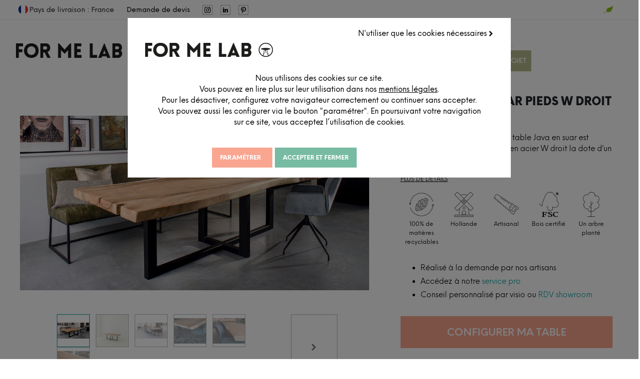

--- FILE ---
content_type: text/html; charset=utf-8
request_url: https://formelab.com/boutique/produit/table-java-suar-pieds-w-droit?category=112
body_size: 16703
content:
 <!DOCTYPE html> <html lang="fr-FR" data-website-id="1" data-oe-company-name="FOR ME LAB"> <head> <meta charset="utf-8"/> <meta http-equiv="X-UA-Compatible" content="IE=edge,chrome=1"/> <meta name="viewport" content="width=device-width, initial-scale=1, user-scalable=no"/> <script type="text/javascript">(function(w,d,s,l,i){w[l]=w[l]||[];w[l].push({'gtm.start': new Date().getTime(),event:'gtm.js'});var f=d.getElementsByTagName(s)[0], j=d.createElement(s),dl=l!='dataLayer'?'&l='+l:'';j.async=true;j.src= 'https://www.googletagmanager.com/gtm.js?id='+i+dl;f.parentNode.insertBefore(j,f); })(window,document,'script','dataLayer','GTM-5ZC3PZM'); </script> <meta name="generator" content="Odoo"/> <meta name="description" content="Naturelle et contemporaine, la table Java en suar est exceptionnelle. Son piétement en acier W droit la dote d’un style exceptionnel."/> <script> window.dataLayer = window.dataLayer || []; function gtag(){ dataLayer.push(arguments); } gtag('consent', 'default', { 'meta_storage': 'denied', 'noci_storage': 'denied' }); fetch('/formelab_cookie_notice/check_consent', {method: 'POST', headers: { 'Accept': 'application/json', 'Content-Type': 'application/json; charset=UTF-8' }, body: JSON.stringify({ "jsonrpc": "2.0" }) }) .then(response => response.json()) .then(response => { const data = response.result.consents; const granted = 'granted'; const denied = 'denied'; gtag('consent', 'update', { 'meta_storage': data['meta_storage'] ? granted : denied, 'noci_storage': data['noci_storage'] ? granted : denied }); } ); </script> <meta property="og:type" content="website"/> <meta property="og:title" content="Table Java Suar pieds W Droit"/> <meta property="og:site_name" content="FOR ME LAB"/> <meta property="og:url" content="https://formelab.com/boutique/produit/table-java-suar-pieds-w-droit?page=7&amp;category=458"/> <meta property="og:image" content="https://formelab.com/web/image/product.template/6180/image_1024?unique=ec199cb"/> <meta property="og:description" content="Naturelle et contemporaine, la table Java en suar est exceptionnelle. Son piétement en acier W droit la dote d’un style exceptionnel."/> <meta name="twitter:card" content="summary_large_image"/> <meta name="twitter:title" content="Table Java Suar pieds W Droit"/> <meta name="twitter:image" content="https://formelab.com/web/image/product.template/6180/image_1024?unique=ec199cb"/> <meta name="twitter:site" content="@for_me_lab"/> <meta name="twitter:description" content="Naturelle et contemporaine, la table Java en suar est exceptionnelle. Son piétement en acier W droit la dote d’un style exceptionnel."/> <link rel="canonical" href="https://formelab.com/boutique/produit/table-java-suar-pieds-w-droit"/> <link rel="preconnect" href="https://fonts.gstatic.com/" crossorigin=""/> <title> Table Java Suar pieds W Droit | FOR ME LAB </title> <link type="image/x-icon" rel="shortcut icon" href="/web/image/website/1/favicon?unique=e9afdd4"/> <link type="text/css" rel="stylesheet" href="/web/content/133859-6dbc770/1/web.assets_common.css"/> <link type="text/css" rel="stylesheet" href="/web/content/142301-180d6d3/1/web.assets_frontend.css"/> <script id="web.layout.odooscript" type="text/javascript"> var odoo = { csrf_token: "5d7c5940c571d41e64a20487dbce3ea4de9b6049o", debug: "", }; </script> <script type="text/javascript"> odoo.session_info = {"is_admin": false, "is_system": false, "is_website_user": true, "user_id": false, "is_frontend": true, "translationURL": "/website/translations", "cache_hashes": {"translations": "f50749a381872ed7666b16f77c008ca8a185352f"}}; </script> <script defer="defer" type="text/javascript" src="/web/content/81389-ed746a2/1/web.assets_common_minimal_js.js"></script> <script defer="defer" type="text/javascript" src="/web/content/81390-3a5eadd/1/web.assets_frontend_minimal_js.js"></script> <script defer="defer" type="text/javascript" data-src="/web/content/133724-70a09fb/1/web.assets_common_lazy.js"></script> <script defer="defer" type="text/javascript" data-src="/web/content/142302-542b606/1/web.assets_frontend_lazy.js"></script> <noscript id="o_animate-no-js_fallback"> <style type="text/css"> .o_animate { /* If no js - force elements rendering */ visibility:visible; /* If browser support css animations support - reset animation */ -webkit-animation-name: none-dummy; animation-name: none-dummy; } </style> </noscript> </head> <body class=""> <noscript> <iframe height="0" width="0" style="display:none;visibility:hidden" src="https://www.googletagmanager.com/ns.html?id=GTM-5ZC3PZM"></iframe> </noscript> <div id="wrapwrap" class=" "> <div id="formelab_cookie_notice" class="container-fluid cc-cookies alert alert-warning" role="alert" style="border-left: 0px !important;"> <div id="cookie-main-window" class="container"> <div style="text-align:right;" id="skip-cookie" class="pb8"> <a href="#" style="text-transform: none;" class="back-cookie-btn">N'utiliser que les cookies nécessaires <i class="fa fa-chevron-right" role="img" aria-label="Continuer" title="Continuer"></i> </a> </div> <div class="pb16"> <div class="pb16"> <img src="/theme_formelab/static/img/FOR ME LAB - logo2.256.png" alt="FOR ME LAB" style="margin-inline: auto; display: block;"/> </div> <p style="padding: 16px; text-align: center;"> Nous utilisons des cookies sur ce site. <br/> Vous pouvez en lire plus sur leur utilisation dans nos <a href="/legal#cookie-policy">mentions légales</a>.<br/> Pour les désactiver, configurez votre navigateur correctement ou continuer sans accepter. Vous pouvez aussi les configurer via le bouton "paramétrer". En poursuivant votre navigation sur ce site, vous acceptez l’utilisation de cookies. </p> </div> <div id="buttons"> <div class="s_btn text-center" style="padding-right: 5px;" data-name="Button"> <a id="cookie-configure" class="btn btn-primary cookie-button" href="#"> <span>Paramétrer</span> </a> </div> <div class="s_btn text-center" data-name="Button"> <a class="btn btn-configure cookie-button cookie-accept mn-cookie-accept" href="#"> <span>Accepter et fermer</span> </a> </div> </div> </div> <div id="cookie-consent-personalization"> <a href="#" id="back-to-main-window" class="back-cookie-btn"> <i class="fa fa-chevron-left" role="img" aria-label="Retour" title="Retour"></i> Retour </a> <div> <strong class="pt8 h4">Mon choix personnalisé</strong> </div> <p style="padding: 16px; text-align: center;"> Vous pouvez personnaliser les paramètres liés aux cookies en accord avec les normes de protection de données, vous permettant de choisir les types de cookies qui seront acceptés ou rejetés sur votre navigateur.<br/> Pour plus d'informations, vous pouvez consulter nos <a href="/legal#cookie-policy">mentions légales</a> . </p> <div id="settings" class="pt8"> <div> <strong class="h5">Réseaux Sociaux</strong> <div class="settings-blk"> <p> Cette option vous offre la possibilité de vous connecter à notre site en utilisant vos identifiants de réseaux sociaux. Nous suivons aussi l'impact de nos réseaux sociaux sur le trafic de notre site. </p> <label class="switch"> <input name="meta_storage" type="checkbox"/> <span class="slider round"></span> </label> </div> </div> <div> <strong class="h5">Chat interactif</strong> <div class="settings-blk"> <p> Cette option vous permet de dialoguer avec notre "chatbot" pour vous accompagner au mieux sur notre site. </p> <label class="switch"> <input name="noci_storage" type="checkbox"/> <span class="slider round"></span> </label> </div> </div> <div> <strong class="h5">Fonctionnement du site</strong> <div class="settings-blk"> <p> Nous utilisons des cookies afin d'assurer un bon fonctionnement du site. </p> <label class="switch"> <b class="always-active"> Toujours actif </b> </label> </div> </div> </div> <div class="s_btn text-center pt16" data-name="Button"> <a class="btn btn-primary cookie-button cookie-accept" href="#"> <span>Accepter et fermer</span> </a> </div> </div> </div> <div id="cookie-overlay"></div> <header id="top" data-anchor="true" data-name="Header" class=" o_affix_enabled"> <div class="container"> <div class="formelab_top-bar" role="menubar"> <span role="menuitem" class=""> <ul role="menu"> <li><figure><img class="formelab_french-flag" src="/theme_formelab/static/src/icons/FML-french-flag.png" alt="french flag icon"/></figure> Pays de livraison : France </li> <li role="presentation"> <a role="menuitem" href="/service-pro/lancer-mon-projet"> Demande de devis </a> </li> <li role="presentation" class="sns_icon" style="margin-left: 25px;"> <a role="menuitem" href="https://www.instagram.com/for_me_lab/"> <img alt="Instagram" style="height: 20px; width: auto;" src="/theme_formelab/static/img/icons/logo-insta.svg"/> </a> </li> <li role="presentation" class="sns_icon"> <a role="menuitem" href="https://www.linkedin.com/company/for-me-lab/mycompany/"> <img alt="Linkedin" style="height: 20px; width: auto;" src="/theme_formelab/static/img/icons/logo-linkedin.svg"/> </a> </li> <li role="presentation" class="sns_icon"> <a role="menuitem" href="https://www.pinterest.fr/formelab/"> <img alt="Pinterest" style="height: 20px; width: auto;" src="/theme_formelab/static/img/icons/logo-pinterest.svg" data-original-title="" title="" aria-describedby="tooltip932379"/> </a> </li> </ul> </span> <span role="menuitem"> <ul class="second_item_ul" role="menu"> <li role="presentation"> <a role="menuitem" href="/reforest-action" class="nav-link"> <figure> <img src="/theme_formelab/static/src/icons/FML-eco.png" alt="Îcone éco-responsabilité"/> </figure> </a> </li> <li role="presentation" class="o_wsale_my_wish"> <a role="menuitem" href="/shop/wishlist" class="nav-link"> <figure> <img src="/theme_formelab/static/src/icons/FML-favorites.png" alt="favorites icon"/> <sup class="my_wish_quantity o_animate_blink badge badge-primary"></sup> </figure> </a> </li> </ul> </span> </div> </div> <nav class="navbar navbar-expand-md navbar-light bg-light"> <div class="container"> <a href="/" class="navbar-brand logo"> <span role="img" aria-label="Logo of FOR ME LAB" title="FOR ME LAB"><img src="/web/image/website/1/logo/FOR%20ME%20LAB?unique=e9afdd4" class="img img-fluid" alt="FOR ME LAB"/></span> </a> <div class="navbar-toggler-container"> <button type="button" class="navbar-toggler" data-toggle="collapse" data-target="#top_menu_collapse"> <span class="navbar-toggler-icon"></span> </button> </div> <div class="mobile-search-bar-container"> <div class="mobile-search-bar"> <form method="get" class="o_wsale_products_searchbar_form o_wait_lazy_js w-100" action="/boutique"> <form method="get" class="o_wsale_products_searchbar_form o_wait_lazy_js w-100" action="/shop"> <div role="search" class="input-group search_bar"> <div class="input-group-append"> <button type="submit" class="btn btn-primary oe_search_button" aria-label="Rechercher" title="Rechercher"> <i class="fa fa-search"></i> </button> </div> <input type="text" name="search" class="search-query o_wsale_products_searchbar_form form-control oe_search_box" placeholder="Rechercher..." data-limit="5" data-display-description="true" data-display-price="true" data-display-image="true" value=""/> </div> <input name="order" type="hidden" class="o_wsale_search_order_by" value=""/> </form> <input name="order" type="hidden" class="o_wsale_search_order_by" value=""/> </form> </div> </div> <div id="forest" role="presentation"> <a role="menuitem" href="/reforest-action" class="nav-link"> <figure> <img src="/theme_formelab/static/src/icons/FML-eco.png" alt="éco-responsabilité"/> </figure> </a> </div> <div class="collapse navbar-collapse" id="top_menu_collapse"> <div id="collapsed-container"> <ul class="nav navbar-nav ml-auto text-left" id="fml_top_menu"> <li class="nav-item dropdown show studio"> <div class="nav-item-desk"> <a data-toggle="fmldropdown" class="studio-collection-header nav-link dropdown-toggle " href="/amenagement-espace"> <span>Studio</span> </a> <span class="fa"></span> </div> <div class="nav-item-mbl"> <a data-toggle="fmldropdown" class="studio-collection-header nav-link dropdown-toggle " href="/amenagement-espace"> <span>Studio</span> </a> <span class="fa-scat"></span> </div> <ul class="dropdown-menu fml_dropdown-menu" role="menu"> <div> <li class=" show"> <a href="/amenagement-de-bureau-coworking" class="dropdown-item "> <span>Aménagement de bureaux</span> </a> </li> <li class=" show"> <a href="/amenagement-de-restaurant" class="dropdown-item "> <span>Conception de restaurants</span> </a> </li> <li class=" show"> <a href="/amenagement-hotel" class="dropdown-item "> <span>Création et rénovation d’hôtels</span> </a> </li> </div> </ul> </li> <li class="nav-item dropdown show collection"> <div class="nav-item-desk"> <a data-toggle="fmldropdown" class="studio-collection-header nav-link dropdown-item dropdown-toggle " href="/boutique"> <span>Collection</span> </a> <span class="fa"></span> </div> <div class="nav-item-mbl"> <a data-toggle="fmldropdown" class="studio-collection-header nav-link dropdown-toggle " href="/boutique"> <span>Collection</span> </a> <span class="fa-scat"></span> </div> <ul class="dropdown-menu fml_dropdown-menu collection-menu" role="menu"> <div class="list-choices"> <li class="show collection-category"> <div class="collection-top-category"> <a href="/" class="dropdown-item collection-item" id="sur-mesure-artisanal"> <span>Sur-mesure artisanal</span> </a> <span class="fa-scat"></span> </div> <div class="collection-bottom-category"> <ul> <li> <a href="/boutique/categorie/tables-et-bureaux-sur-mesure" class="dropdown-item collection-item" id="sur-mesure-artisanal"> <span>Tables et bureaux sur-mesure</span> </a> </li> <li> <a href="/" class="dropdown-item collection-item" id="sur-mesure-artisanal"> <span>Agencement sur-mesure</span> </a> </li> <li> <a href="/boutique/categorie/signaletique" class="dropdown-item collection-item" id="sur-mesure-artisanal"> <span>Signalétique</span> </a> </li> </ul> </div> </li> <li class="show collection-category"> <div class="collection-top-category"> <a href="/" class="dropdown-item collection-item" id="mobilier-decoration"> <span>Mobilier et décoration</span> </a> <span class="fa-scat"></span> </div> <div class="collection-bottom-category"> <ul> <li> <a href="/boutique/categorie/assises" class="dropdown-item collection-item" id="mobilier-decoration"> <span>Assises</span> </a> </li> <li> <a href="/boutique/categorie/luminaires" class="dropdown-item collection-item" id="mobilier-decoration"> <span>Luminaires</span> </a> </li> <li> <a href="/boutique/categorie/solutions-acoustiques" class="dropdown-item collection-item" id="mobilier-decoration"> <span>Solutions acoustiques</span> </a> </li> </ul> </div> </li> <li class="show collection-category"> <div class="collection-top-category"> <a href="/upcycling" class="dropdown-item collection-item" id="vintage"> <span>Vintage et seconde main</span> </a> <span class="fa-scat"></span> </div> <div class="collection-bottom-category"> <ul> <li> <a href="/boutique/categorie/mobilier-vintage-upcycle" class="dropdown-item collection-item" id="vintage"> <span>Mobilier vintage upcyclé</span> </a> </li> <li> <a href="/boutique/categorie/mobilier-operatif-reconditionne" class="dropdown-item collection-item" id="vintage"> <span>Mobilier opératif reconditionné</span> </a> </li> <li> <a href="/boutique/categorie/tables-eco-concues" class="dropdown-item collection-item" id="vintage"> <span>Tables éco-conçues</span> </a> </li> </ul> </div> </li> <li class="show collection-category"> <div class="collection-top-category"> <a href="/service-pro" class="dropdown-item collection-item" id="outils"> <span>Outils et ressources</span> </a> <span class="fa-scat"></span> </div> <div class="collection-bottom-category"> <ul> <li> <a href="/toolkit" class="dropdown-item collection-item"> <span>Toolkit</span> </a> </li> <li> <a href="/nos-catalogues" class="dropdown-item collection-item"> <span>Catalogues</span> </a> </li> <li> <a href="/bibliotheque-3d" class="dropdown-item collection-item"> <span>Bibliothèque 3D</span> </a> </li> </ul> </div> </li> </div> <div id="sur-mesure-artisanal-choices" class="collection-choices"> <li> <a href="/boutique/categorie/tables-et-bureaux-sur-mesure" class="dropdown-item "> <span>Tables et bureaux sur-mesure</span> </a> </li> <li> <a href="/agencement" class="dropdown-item "> <span>Agencement sur-mesure</span> </a> </li> <li> <a href="/boutique/categorie/signaletique" class="dropdown-item "> <span>Signalétique</span> </a> </li> </div> <div id="mobilier-decoration-choices" class="collection-choices"> <li> <a href="/boutique/categorie/assises" class="dropdown-item "> <span>Assises</span> </a> </li> <li> <a href="/boutique/categorie/luminaires" class="dropdown-item "> <span>Luminaires</span> </a> </li> <li> <a href="/boutique/categorie/solutions-acoustiques" class="dropdown-item "> <span>Solutions acoustiques</span> </a> </li> </div> <div id="vintage-choices" class="collection-choices"> <li> <a href="/boutique/categorie/mobilier-vintage-upcycle" class="dropdown-item "> <span>Mobilier vintage upcyclé</span> </a> </li> <li> <a href="/boutique/categorie/mobilier-operatif-reconditionne" class="dropdown-item "> <span>Mobilier opératif reconditionné</span> </a> </li> <li> <a href="/boutique/categorie/tables-eco-concues" class="dropdown-item "> <span>Tables éco-conçues</span> </a> </li> </div> <div id="outils-choices" class="collection-choices"> <li> <a href="/toolkit" class="dropdown-item "> <span>Toolkit</span> </a> </li> <li> <a href="/nos-catalogues" class="dropdown-item "> <span>Catalogues</span> </a> </li> <li> <a href="/bibliotheque-3d" class="dropdown-item "> <span>Bibliothèque 3D</span> </a> </li> </div> </ul> </li> <li class="nav-item dropdown show "> <div class="nav-item-desk"> <a data-toggle="fmldropdown" class=" nav-link dropdown-toggle " href="/realisations"> <span>Projets</span> </a> <span class="fa"></span> </div> <div class="nav-item-mbl"> <a data-toggle="fmldropdown" class=" nav-link dropdown-toggle " href="/realisations"> <span>Projets</span> </a> <span class="fa-scat"></span> </div> <ul class="dropdown-menu fml_dropdown-menu" role="menu"> <div> <li class=" show"> <a href="/journal/nos-projets" class="dropdown-item "> <span>Reportages</span> </a> </li> <li class=" show"> <a href="/realisations" class="dropdown-item "> <span>Fiches projets</span> </a> </li> <li class=" show"> <a href="/testimonials" class="dropdown-item "> <span>Témoignages</span> </a> </li> </div> </ul> </li> <li class="nav-item dropdown show "> <div class="nav-item-desk"> <a data-toggle="fmldropdown" class=" nav-link dropdown-toggle " href="/journal"> <span>Blog</span> </a> <span class="fa"></span> </div> <div class="nav-item-mbl"> <a data-toggle="fmldropdown" class=" nav-link dropdown-toggle " href="/journal"> <span>Blog</span> </a> <span class="fa-scat"></span> </div> <ul class="dropdown-menu fml_dropdown-menu" role="menu"> <div> <li class=" show"> <a href="/journal/nos-projets" class="dropdown-item "> <span>Chez nos clients</span> </a> </li> <li class=" show"> <a href="/journal/conseils" class="dropdown-item "> <span>Conseils</span> </a> </li> <li class=" show"> <a href="/journal/tendances" class="dropdown-item "> <span>Tendances</span> </a> </li> <li class=" show"> <a href="/journal/engagements" class="dropdown-item "> <span>Engagements</span> </a> </li> <li class=" show"> <a href="/journal/ateliers" class="dropdown-item "> <span>Ateliers</span> </a> </li> <li class=" show"> <a href="/journal/la-team" class="dropdown-item "> <span>La team</span> </a> </li> </div> </ul> </li> <li class="nav-item dropdown show "> <div class="nav-item-desk"> <a data-toggle="fmldropdown" class=" nav-link dropdown-toggle " href="/philosophie/notre-philosophie"> <span>À propos</span> </a> <span class="fa"></span> </div> <div class="nav-item-mbl"> <a data-toggle="fmldropdown" class=" nav-link dropdown-toggle " href="/philosophie/notre-philosophie"> <span>À propos</span> </a> <span class="fa-scat"></span> </div> <ul class="dropdown-menu fml_dropdown-menu" role="menu"> <div> <li class=" show"> <a href="/philosophie/qui-sommes-nous" class="dropdown-item "> <span>Qui sommes nous</span> </a> </li> <li class=" show"> <a href="/philosophie/engagements-et-certifications" class="dropdown-item "> <span>Nos engagements RSE</span> </a> </li> <li class=" show"> <a href="/philosophie/artisans" class="dropdown-item "> <span>Nos artisans</span> </a> </li> <li class=" show"> <a href="/philosophie/matieres" class="dropdown-item "> <span>Nos matériaux</span> </a> </li> <li class=" show"> <a href="/nos-films" class="dropdown-item "> <span>Nos films</span> </a> </li> </div> </ul> </li> <li class="nav-item configurateur-3d show"> <a href="/service-pro/lancer-mon-projet" class="nav-link configurateur-3d "> <span>Lancer mon projet</span> </a> </li> <li class="nav-item nav-search-bar" style="margin-inline: auto;"> <form method="get" class="o_wsale_products_searchbar_form o_wait_lazy_js w-100 w-md-auto ml-2" action="/boutique"> <form method="get" class="o_wsale_products_searchbar_form o_wait_lazy_js w-100 w-md-auto ml-2" action="/shop"> <div role="search" class="input-group search_bar"> <div class="input-group-append"> <button type="submit" class="btn btn-primary oe_search_button" aria-label="Rechercher" title="Rechercher"> <i class="fa fa-search"></i> </button> </div> <input type="text" name="search" class="search-query o_wsale_products_searchbar_form form-control oe_search_box" placeholder="Rechercher..." data-limit="5" data-display-description="true" data-display-price="true" data-display-image="true" value=""/> </div> <input name="order" type="hidden" class="o_wsale_search_order_by" value=""/> </form> <input name="order" type="hidden" class="o_wsale_search_order_by" value=""/> </form> </li> </ul> </div> </div> </div> </nav> </header> <main> <div id="wrap" class="js_sale ecom-zoomable zoomodoo-next"> <section itemscope="product" itemtype="http://schema.org/Product" itemref=" product.description product.price " class="container py-2 oe_website_sale " data-view-track="1"> <section class="fml-breadcrumb-section" data-name="FML Bread Crumb snippet"> <ol class="fml-breadcrumb" itemscope="" itemtype="https://schema.org/BreadcrumbList"> <li class="fml-breadcrumb-item" itemprop="itemListElement" itemscope="" itemtype="https://schema.org/ListItem"> <a itemscope="" itemtype="https://schema.org/WebPage" itemprop="item" itemid="/boutique" href="/boutique"> <span itemprop="name">FOR ME LAB Collection</span> </a> <meta itemprop="position" content="1"/> </li> <li class="fml-breadcrumb-item active" itemprop="itemListElement" itemscope="" itemtype="https://schema.org/ListItem"> <a itemscope="" itemtype="https://schema.org/WebPage" itemprop="item" itemid="/boutique/categorie/tables-repas" href="/boutique/categorie/tables-repas"> <span itemprop="name">Tables repas</span> </a> <meta itemprop="position" content="2"/> <a itemscope="" itemtype="https://schema.org/WebPage" itemprop="item" itemid="/boutique/categorie/tables-de-reunion" href="/boutique/categorie/tables-de-reunion"> <span itemprop="name">Tables de réunion</span> </a> <meta itemprop="position" content="3"/> <a itemscope="" itemtype="https://schema.org/WebPage" itemprop="item" itemid="/boutique/categorie/bureaux-de-direction" href="/boutique/categorie/bureaux-de-direction"> <span itemprop="name">Bureaux de direction</span> </a> <meta itemprop="position" content="4"/> </li> <li class="fml-breadcrumb-item active" itemprop="itemListElement" itemscope="" itemtype="https://schema.org/ListItem"> <span class="o_default_snippet_text" itemprop="name">Table Java en suar pieds W droit</span> <meta itemprop="position" content="5"/> </li> </ol> </section> <div class="row"> <div class="product_image"> <div id="o-carousel-product" class="carousel slide" data-ride="carousel" data-interval="0"> <div class="carousel-outer position-relative"> <div class="carousel-inner h-100"> <div class="carousel-item h-100 active"> <div><img src="/web/image/product.product/19049/image_1024/Table%20Java%20en%20suar%20pieds%20W%20droit%20%28Personnalisable%29?unique=cbd12be" itemprop="image" class="img img-fluid product_detail_img mh-100" style="width:100%; height:100%; object-position: initial;object-fit: contain;" alt="Table Java Suar pieds W Droit" data-zoom="1" data-zoom-image="/web/image/product.product/19049/image_1920/Table%20Java%20en%20suar%20pieds%20W%20droit%20%28Personnalisable%29?unique=cbd12be"/></div> </div> <div class="carousel-item h-100"> <div><img src="/web/image/product.image/4281/image_1024/Table%20Java%20suar%20pieds%20W%20droit%201?unique=fdf25f7" itemprop="image" class="img img-fluid product_detail_img mh-100" style="width:100%; height:100%; object-position: initial;object-fit: contain;" alt="Table Java suar pieds W droit 1" data-zoom="1" data-zoom-image="/web/image/product.image/4281/image_1920/Table%20Java%20suar%20pieds%20W%20droit%201?unique=fdf25f7"/></div> </div> <div class="carousel-item h-100"> <div><img src="/web/image/product.image/4282/image_1024/Table%20Java%20suar%20pieds%20W%20droit%202?unique=fdf25f7" itemprop="image" class="img img-fluid product_detail_img mh-100" style="width:100%; height:100%; object-position: initial;object-fit: contain;" alt="Table Java suar pieds W droit 2" data-zoom="1" data-zoom-image="/web/image/product.image/4282/image_1920/Table%20Java%20suar%20pieds%20W%20droit%202?unique=fdf25f7"/></div> </div> <div class="carousel-item h-100"> <div><img src="/web/image/product.image/9126/image_1024/Table%20Java%20suar%20pieds%20W%20droit%203?unique=fdf25f7" itemprop="image" class="img img-fluid product_detail_img mh-100" style="width:100%; height:100%; object-position: initial;object-fit: contain;" alt="Table Java suar pieds W droit 3" data-zoom="1" data-zoom-image="/web/image/product.image/9126/image_1920/Table%20Java%20suar%20pieds%20W%20droit%203?unique=fdf25f7"/></div> </div> <div class="carousel-item h-100"> <div><img src="/web/image/product.image/9127/image_1024/Table%20Java%20suar%20pieds%20W%20droit%204?unique=fdf25f7" itemprop="image" class="img img-fluid product_detail_img mh-100" style="width:100%; height:100%; object-position: initial;object-fit: contain;" alt="Table Java suar pieds W droit 4" data-zoom="1" data-zoom-image="/web/image/product.image/9127/image_1920/Table%20Java%20suar%20pieds%20W%20droit%204?unique=fdf25f7"/></div> </div> <div class="carousel-item h-100"> <div><img src="/web/image/product.image/9128/image_1024/Table%20Java%20suar%20pieds%20W%20droit%205?unique=fdf25f7" itemprop="image" class="img img-fluid product_detail_img mh-100" style="width:100%; height:100%; object-position: initial;object-fit: contain;" alt="Table Java suar pieds W droit 5" data-zoom="1" data-zoom-image="/web/image/product.image/9128/image_1920/Table%20Java%20suar%20pieds%20W%20droit%205?unique=fdf25f7"/></div> </div> </div> </div> <div class="carousel_image d-none d-md-block position-relative"> <ol class="carousel-indicators d-inline-block position-static mx-auto my-0 text-left"> <li data-target="#o-carousel-product" class="d-inline-block m-1 align-top active" data-slide-to="0"> <div><img src="/web/image/product.product/19049/image_128/Table%20Java%20en%20suar%20pieds%20W%20droit%20%28Personnalisable%29?unique=cbd12be" class="img o_image_64_contain" alt="Table Java Suar pieds W Droit"/></div> </li> <li data-target="#o-carousel-product" class="d-inline-block m-1 align-top " data-slide-to="1"> <div><img src="/web/image/product.image/4281/image_128/Table%20Java%20suar%20pieds%20W%20droit%201?unique=fdf25f7" class="img o_image_64_contain" alt="Table Java suar pieds W droit 1"/></div> </li> <li data-target="#o-carousel-product" class="d-inline-block m-1 align-top " data-slide-to="2"> <div><img src="/web/image/product.image/4282/image_128/Table%20Java%20suar%20pieds%20W%20droit%202?unique=fdf25f7" class="img o_image_64_contain" alt="Table Java suar pieds W droit 2"/></div> </li> <li data-target="#o-carousel-product" class="d-inline-block m-1 align-top " data-slide-to="3"> <div><img src="/web/image/product.image/9126/image_128/Table%20Java%20suar%20pieds%20W%20droit%203?unique=fdf25f7" class="img o_image_64_contain" alt="Table Java suar pieds W droit 3"/></div> </li> <li data-target="#o-carousel-product" class="d-inline-block m-1 align-top " data-slide-to="4"> <div><img src="/web/image/product.image/9127/image_128/Table%20Java%20suar%20pieds%20W%20droit%204?unique=fdf25f7" class="img o_image_64_contain" alt="Table Java suar pieds W droit 4"/></div> </li> <li data-target="#o-carousel-product" class="d-inline-block m-1 align-top " data-slide-to="5"> <div><img src="/web/image/product.image/9128/image_128/Table%20Java%20suar%20pieds%20W%20droit%205?unique=fdf25f7" class="img o_image_64_contain" alt="Table Java suar pieds W droit 5"/></div> </li> </ol> <a class="carousel-control-next text-black" href="#o-carousel-product" data-slide="next" aria-label="Next" title="Next"> <span class="fa fa-chevron-right"></span> </a> </div> </div> </div> <div id="fml_product_detail" class="product_detail"> <div class="fml-presentation-product" style="word-break: break-word;"> <section class="blocklinks-content"> <h1 itemprop="name" class="o_default_snippet_text">Table Java en suar pieds W droit</h1> <span itemprop="url" style="display:none;">/boutique/produit/table-java-suar-pieds-w-droit</span> <span itemprop="sku" style="display:none;">fml_tablejavasuarpiedswdroit</span> <span id="product.price" class="price" itemscope="product" itemprop="offers" itemtype="http://schema.org/AggregateOffer" style="text-transform: none; display:block"> À partir de <span class="oe_currency_value">2 779,00</span> € <span itemprop="lowPrice" style="display:none;">2779.0</span> <span itemprop="priceCurrency" style="display:none;">EUR</span> <meta itemprop="availability" content="https://schema.org/InStock"/> <span itemprop="url" style="display:none;">/boutique/produit/table-java-suar-pieds-w-droit</span> </span> <p class="o_default_snippet_text"><p>Naturelle et contemporaine, la table Java en suar est exceptionnelle. Son piétement en acier W droit la dote d’un style exceptionnel.</p></p> </section> <u> <a href="#description_detaillee"> <font style="color: rgb(0, 0, 0);" data-original-title="" title="" aria-describedby="tooltip602706" class="o_default_snippet_text">PLUS DE DÉTAILS</font> </a> </u> <div class="fmlproductpictogram_ids mt16 mb32"> <div class="fmlproductpictogram_id"> <span data-title="Cette création est réalisée à partir de 100% de matières recyclables"><img src="/web/image/formelab.fmlproductpictogram/6/image_128/100%25%20de%20mati%C3%A8res%20recyclables?unique=fb026ef" class="img img-fluid" alt="100% de matières recyclables"/></span> <span class="text-center">100% de matières recyclables</span> </div> <div class="fmlproductpictogram_id"> <span data-title="Fabriqué en Hollande"><img src="/web/image/formelab.fmlproductpictogram/11/image_128/Hollande?unique=fb026ef" class="img img-fluid" alt="Hollande"/></span> <span class="text-center">Hollande</span> </div> <div class="fmlproductpictogram_id"> <span data-title="Réalisé à la demande et sur-mesure par nos artisans dans leur atelier"><img src="/web/image/formelab.fmlproductpictogram/20/image_128/Artisanal?unique=fb026ef" class="img img-fluid" alt="Artisanal"/></span> <span class="text-center">Artisanal</span> </div> <div class="fmlproductpictogram_id"> <span data-title="Les bois massifs utilisés par nos artisans sont certifiés FSC et/ou PEFC"><img src="/web/image/formelab.fmlproductpictogram/23/image_128/Bois%20certifi%C3%A9?unique=fb026ef" class="img img-fluid" alt="Bois certifié"/></span> <span class="text-center">Bois certifié</span> </div> <div class="fmlproductpictogram_id"> <span data-title="Pour chaque commande de table, un arbre est planté en France "><img src="/web/image/formelab.fmlproductpictogram/25/image_128/Un%20arbre%20plant%C3%A9?unique=fb026ef" class="img img-fluid" alt="Un arbre planté"/></span> <span class="text-center">Un arbre planté</span> </div> </div> <div class="fmlproductbulletpoint_ids"> <ul> <li class="o_default_snippet_text"> <span>Réalisé à la demande par nos artisans</span> </li><li class="o_default_snippet_text"> <span>Accédez à notre <a href="/service-pro">service pro</a></span> </li><li class="o_default_snippet_text"> <span>Conseil personnalisé par visio ou <a href="https://formelab.com/online-appointment">RDV showroom</a></span> </li> </ul> </div> <div class="fml-presentation-product-price"> <div class="s_btn pt16 pb16" data-name="Button"> <a href="#configuration-anchor" class="configure_my_product btn btn-primary o_default_snippet_text"> <span style="margin: auto">Configurer ma table</span> </a> </div> </div> </div> </div> </div> </section> <section class="recap_option_choosen"> <h4>Option Choisie</h4> <div class="customizable_dimensions"> <div> <h4 class="o_default_snippet_text">Dimensions</h4> <ul> <li attribute_id_bis="1"> Longueur : <span class="value"></span> <span>cm</span> </li> <li attribute_id_bis="2"> Largeur : <span class="value"></span> <span>cm</span> </li> <li attribute_id_bis="3"> Hauteur : <span class="value"></span> <span>cm</span> </li> <li attribute_id_bis="4"> Epaisseur : <span class="value"></span> <span>cm</span> </li> </ul> </div> </div> <div class="customizable_options"> <div class="product_options"> <h4>Options du Plateau</h4> <ul> <li> <div> <span class="o_default_snippet_text" attribute_id_bis="14"> <span>Finition du Plateau</span> : <span class="value"></span> </span> </div> </li> </ul> </div> <div class="product_options"> <h4>Options du Piètement</h4> <ul> <li> <div> <span class="o_default_snippet_text" attribute_id_bis="18"> <span>Section du Piètement</span> : <span class="value"></span> </span> </div> </li> <li> <div> <span class="o_default_snippet_text" attribute_id_bis="19"> <span>Finition du Piètement</span> : <span class="value"></span> </span> </div> </li> </ul> </div> </div> </section> <section class="fml-products-anchors"> <section class="fml-products-anchors-menu"> <ul> <a href="#configuration-anchor"> <li class="active o_default_snippet_text">Configuration</li> </a> <a href="#description_detaillee"> <li class="o_default_snippet_text">Description détaillée</li> </a> <a href="#finition_et_entretien"> <li class="o_default_snippet_text">Finition et entretien</li> </a> </ul> </section> <section class="fml-products-anchors-items"> <a id="configuration-anchor" style="display: block; position: relative; top: -100px; visibility: hidden;"></a> <section id="configuration"> <div class="fml-3D-configurator-grid"> <section class="fml-website-sale-product-configurator-collapse" style="bottom:0%"> <div class="option_action_collapse"> <img class="customizable_options_icons customizable_options_icons_dim" src="/theme_formelab/static/img/icons/FML-setting-logo.png" alt="menu de configuration"/> <div class="attribute_chosen_collapse customizable_options_icons" attribute_id="14"> <img onError="this.onerror=null; this.src=''" src="/web/image/product.attribute.value/332/image_256/formelab_finition-du-plateau_suar_256.jpg?download=true" style="max-width:50px; max-height:50px" alt="Suar"/> </div> <div class="attribute_chosen_collapse customizable_options_icons" attribute_id="18"> <img onError="this.onerror=null; this.src=''" src="/web/image/product.attribute.value/193/image_256/formelab_section-du-pi%C3%A8tement_10x6_256.jpg?download=true" style="max-width:50px; max-height:50px" alt="10x6"/> </div> <div class="attribute_chosen_collapse customizable_options_icons" attribute_id="19"> <img onError="this.onerror=null; this.src=''" src="/web/image/product.attribute.value/224/image_256/formelab_finition-du-pi%C3%A8tement_brut_256.jpg?download=true" style="max-width:50px; max-height:50px" alt="Brut"/> </div> </div> <div class="customizable_options customPreview" style="display:none"> <div class="product_options show" id="custom_collapsed_option_14"> <div option_id="14"> <span class="o_default_snippet_text"> <div class="text-center"> <span class="previous_option"><</span><h5 class="option_name_collapse text-center" id="option_14_collapse">Finition du Plateau</h5><span class="next_option">></span> </div> </span> <div class="fml-3D-configurator-product-customization-controls"> <div class="customPaginationPreview"> <div class="filter_option"> <div class="card bg-white"> <select class="options-select" name="Finition_du_Plateau" style="display: 'inline-block'"> <option value="Suar">Suar</option> </select> <select class="group-select" id="option_14_Finition+du+Plateau_Suar" name="Suar" style="display: inline-block"> <option value="other">other</option> </select> <div class="option_family Finition_du_Plateau show" id="option_14_Finition+du+Plateau"> <div class="textures Finition_du_Plateau Suar other show" id="option_14_Finition+du+Plateau_Suar_collapse"> <div class="ImagePreview"> <img class="imgThumbnail" loading="lazy" onError="this.onerror=null; this.src=''" texture_name="Suar" texture_id="332" texture_price="free" src="/web/image/product.attribute.value/332/image_128/formelab_finition-du-plateau_suar_128.jpg?download=true" title="Suar" option_id="option_14_collapse" alt="Suar"/> </div> </div> </div> </div> </div> </div> </div> </div> </div> <div class="product_options " id="custom_collapsed_option_18"> <div option_id="18"> <span class="o_default_snippet_text"> <div class="text-center"> <span class="previous_option"><</span><h5 class="option_name_collapse text-center" id="option_18_collapse">Section du Piètement</h5><span class="next_option">></span> </div> </span> <div class="fml-3D-configurator-product-customization-controls"> <div class="customPaginationPreview"> <div class="filter_option"> <div class="card bg-white"> <select class="options-select" name="other" style="display: 'inline-block'"> <option value="other">other</option> </select> <select class="group-select" id="option_18_other_other" name="other" style="display: inline-block"> <option value="other">other</option> </select> <div class="option_family other show" id="option_18_other"> <div class="textures other other other show" id="option_18_other_other_collapse"> <div class="ImagePreview"> <img class="imgThumbnail" loading="lazy" onError="this.onerror=null; this.src=''" texture_name="10x6" texture_id="193" texture_price="free" src="/web/image/product.attribute.value/193/image_128/formelab_section-du-pi%C3%A8tement_10x6_128.jpg?download=true" title="10x6" option_id="option_18_collapse" alt="10x6"/> </div> </div> </div> </div> </div> </div> </div> </div> </div> <div class="product_options " id="custom_collapsed_option_19"> <div option_id="19"> <span class="o_default_snippet_text"> <div class="text-center"> <span class="previous_option"><</span><h5 class="option_name_collapse text-center" id="option_19_collapse">Finition du Piètement</h5><span class="next_option">></span> </div> </span> <div class="fml-3D-configurator-product-customization-controls"> <div class="customPaginationPreview"> <div class="filter_option"> <div class="card bg-white"> <select class="options-select" name="Finition_du_Piètement" style="display: 'inline-block'"> <option value="Acier">Acier</option> </select> <select class="group-select" id="option_19_Finition+du+Pi%C3%A8tement_Acier" name="Acier" style="display: inline-block"> <option value="A">A</option> </select> <div class="option_family Finition_du_Piètement show" id="option_19_Finition+du+Pi%C3%A8tement"> <div class="textures Finition_du_Piètement Acier A show" id="option_19_Finition+du+Pi%C3%A8tement_Acier_collapse"> <div class="ImagePreview"> <img class="imgThumbnail" loading="lazy" onError="this.onerror=null; this.src=''" texture_name="Brut" texture_id="224" texture_price="free" src="/web/image/product.attribute.value/224/image_128/formelab_finition-du-pi%C3%A8tement_brut_128.jpg?download=true" title="Brut" option_id="option_19_collapse" alt="Brut"/> </div> <div class="ImagePreview"> <img class="imgThumbnail" loading="lazy" onError="this.onerror=null; this.src=''" texture_name="Thermolaque noir" texture_id="222" texture_price="free" src="/web/image/product.attribute.value/222/image_128/formelab_finition-du-pi%C3%A8tement_thermolaque-noir_128.jpg?download=true" title="Thermolaque noir" option_id="option_19_collapse" alt="Thermolaque noir"/> </div> <div class="ImagePreview"> <img class="imgThumbnail" loading="lazy" onError="this.onerror=null; this.src=''" texture_name="Thermolaque blanc" texture_id="223" texture_price="free" src="/web/image/product.attribute.value/223/image_128/formelab_finition-du-pi%C3%A8tement_thermolaque-blanc_128.jpg?download=true" title="Thermolaque blanc" option_id="option_19_collapse" alt="Thermolaque blanc"/> </div> </div> </div> </div> </div> </div> </div> </div> </div> </div> <div class="customizable_dimensions customPreview" style="display:none"> <div class="product_options show"> <div class="customizable_dimensions_collapse"> <div> <h5 class="option_dim_collapse text-center">Dimensions</h5> <div> <div class="dimension_names"> <p>Longueur</p> <p>Largeur</p> <p>Hauteur</p> <p>Epaisseur</p> </div> <div class="dimension_inputs"> <div> <input type="text" class="product_manual_custom" name="name" maxlength="5" input-attribute-id="1"/> </div> <div> <input type="text" class="product_manual_custom" name="name" maxlength="5" input-attribute-id="2"/> </div> <div> <input type="text" class="product_manual_custom" name="name" maxlength="5" input-attribute-id="3"/> </div> <div> <input type="text" class="product_manual_custom" name="name" maxlength="5" input-attribute-id="4"/> </div> </div> <div> <div class="range-wrap"> <input type="range" autocomplete="off" class="slider" min="180.0" max="400.0" value="180.0" step="5.0" id="collapsed-product-length-custom" attribute-id="1"/> </div> <div class="range-wrap"> <input type="range" autocomplete="off" class="slider" min="90.0" max="120.0" value="90.0" step="5.0" id="collapsed-product-width-custom" attribute-id="2"/> </div> <div class="range-wrap"> <input type="range" autocomplete="off" class="slider" min="68.0" max="78.0" value="68.0" step="1.0" id="collapsed-product-height-custom" attribute-id="3"/> </div> <div class="range-wrap"> <input type="range" autocomplete="off" min="0" value="0" class="slider" step="1" id="collapsed-product-thickness-custom" max="0" attribute-id="4" data-content="[&quot;8~10&quot;]"/> </div> </div> </div> </div> </div> </div> </div> </section> <section class="fml-3D-configurator"> <script type="text/javascript" src="/theme_formelab/static/threedeelab/lib/three@0.118.3/build/three.min.js"></script> <script type="text/javascript" src="/theme_formelab/static/threedeelab/lib/three@0.118.3/examples/js/controls/OrbitControls.js"></script> <script type="text/javascript" src="/theme_formelab/static/threedeelab/lib/three@0.118.3/examples/js/loaders/OBJLoader.js"></script> <div id="fml-3D-configurator" class="h-100"> <div class="threedeelab_app"> <div class="threedeelab_app_loader loading"> <div class="loader"></div> </div> <input type="hidden" class="threedeelab_parameters" name="threedeelab_parameters"/> </div> </div> </section> <section class="fml-website-sale-product-configurator-collapse" style="top:1%"> <div class="action_collapse"> <img class="customizable_options_icons customizable_options_icons_restart" src="/theme_formelab/static/img/icons/FML-restart-icon.png" alt="recommencer" style="margin:auto"/> <img class="customizable_options_icons customizable_options_icons_email" src="/theme_formelab/static/img/icons/FML-email-logo.png" alt="logo email" style="margin:auto"/> <div class="add_to_cart_collapse s_btn text-center pt16 pb16" data-name="Button" style="margin:auto"> <a role="button" id="contact_us_collapse" class="btn btn-primary flat btn-lg finalize btn-lg js_check_product a-submit" href="#"> <span>Obtenir un devis</span> </a> </div> <img class="customizable_options_icons customizable_options_icons_close" src="/theme_formelab/static/img/icons/FML-close-icon.png" alt="fermer" style="margin:auto"/> </div> </section> <section class="fml-3D-configurator-product-customization" style="overflow: -webkit-paged-x; overflow-y: auto;"> <section class="py-2 oe_website_sale" style="margin-bottom: 5px"> <div class="fml-container2" id="product_details"> <form method="post" action="/quotation-request?name=Table Java en suar pieds W droit"> <input type="hidden" name="csrf_token" value="af45bcd66486b93894a74a4ffd8ef9e002ab0b6eo1769499390"/> <div class="js_product js_main_product" style="display: block"> <input type="hidden" class="product_id" name="product_id" value="19049"/> <input type="hidden" class="product_template_id" name="product_template_id" value="6180"/> <input type="hidden" class="selected_attribute_values" name="selected_attribute_values"/> <input type="hidden" name="product_name" value="Table Java Suar pieds W Droit"/> <input type="hidden" class="default_description" name="default_description" value="Informations sur le produit: Longueur: 180.0, Largeur: 90.0, Hauteur: 68.0, Epaisseur: 9.0"/> <ul class="list-unstyled js_add_cart_variants flex-column" data-attribute_exclusions="{&quot;exclusions&quot;: {&quot;26797&quot;: [], &quot;26798&quot;: [], &quot;26799&quot;: [], &quot;26800&quot;: [], &quot;26803&quot;: [], &quot;26804&quot;: [], &quot;26801&quot;: [], &quot;26805&quot;: [], &quot;26802&quot;: [], &quot;26806&quot;: [], &quot;26809&quot;: [], &quot;26807&quot;: [], &quot;26808&quot;: []}, &quot;parent_exclusions&quot;: {}, &quot;parent_combination&quot;: [], &quot;parent_product_name&quot;: null, &quot;mapped_attribute_names&quot;: {&quot;26797&quot;: &quot;Longueur: 180.0&quot;, &quot;26798&quot;: &quot;Longueur: CUSTOM&quot;, &quot;26799&quot;: &quot;Largeur: 90.0&quot;, &quot;26800&quot;: &quot;Largeur: CUSTOM&quot;, &quot;26803&quot;: &quot;Hauteur: 68.0&quot;, &quot;26804&quot;: &quot;Hauteur: CUSTOM&quot;, &quot;26801&quot;: &quot;Epaisseur: 8~10&quot;, &quot;26805&quot;: &quot;Section du Pi\u00e8tement: 10x6&quot;, &quot;26802&quot;: &quot;Finition du Plateau: Suar&quot;, &quot;26806&quot;: &quot;Section du Pi\u00e8tement: 10x6&quot;, &quot;26809&quot;: &quot;Finition du Pi\u00e8tement: Brut&quot;, &quot;26807&quot;: &quot;Finition du Pi\u00e8tement: Thermolaque noir&quot;, &quot;26808&quot;: &quot;Finition du Pi\u00e8tement: Thermolaque blanc&quot;}}"> <li data-attribute_id="1" data-attribute_name="Longueur" class="variant_attribute "> <strong class="attribute_name">Longueur</strong> <select data-attribute_id="1" class="form-control js_variant_change always " name="ptal-14849"> <option value="26797" data-value_id="26797" dimensions_id="6" data-attribute_value_id="18" data-value_name="180.0" data-attribute_name="Longueur" selected="True"> <span>180.0</span> </option> <option value="26798" data-value_id="26798" dimensions_id="6" data-attribute_value_id="71" data-value_name="CUSTOM" data-attribute_name="Longueur" data-is_custom="True"> <span>CUSTOM</span> </option> </select> </li> <li data-attribute_id="2" data-attribute_name="Largeur" class="variant_attribute "> <strong class="attribute_name">Largeur</strong> <select data-attribute_id="2" class="form-control js_variant_change always " name="ptal-14850"> <option value="26799" data-value_id="26799" dimensions_id="6" data-attribute_value_id="81" data-value_name="90.0" data-attribute_name="Largeur" selected="True"> <span>90.0</span> </option> <option value="26800" data-value_id="26800" dimensions_id="6" data-attribute_value_id="109" data-value_name="CUSTOM" data-attribute_name="Largeur" data-is_custom="True"> <span>CUSTOM</span> </option> </select> </li> <li data-attribute_id="3" data-attribute_name="Hauteur" class="variant_attribute "> <strong class="attribute_name">Hauteur</strong> <select data-attribute_id="3" class="form-control js_variant_change always " name="ptal-14853"> <option value="26803" data-value_id="26803" dimensions_id="6" data-attribute_value_id="397" data-value_name="68.0" data-attribute_name="Hauteur" selected="True"> <span>68.0</span> </option> <option value="26804" data-value_id="26804" dimensions_id="6" data-attribute_value_id="158" data-value_name="CUSTOM" data-attribute_name="Hauteur" data-is_custom="True"> <span>CUSTOM</span> </option> </select> </li> <li data-attribute_id="4" data-attribute_name="Epaisseur" class="variant_attribute d-none"> <strong class="attribute_name">Epaisseur</strong> <select data-attribute_id="4" class="form-control js_variant_change always " name="ptal-14851"> <option value="26801" data-value_id="26801" dimensions_id="6" data-attribute_value_id="401" data-value_name="8~10" data-attribute_name="Epaisseur" selected="True"> <span>8~10</span> </option> </select> </li> <li data-attribute_id="7" data-attribute_name="Section du Piètement" class="variant_attribute d-none"> <strong class="attribute_name">Section du Piètement</strong> <select data-attribute_id="7" class="form-control js_variant_change always " name="ptal-14854"> <option value="26805" data-value_id="26805" dimensions_id="6" data-attribute_value_id="175" data-value_name="10x6" data-attribute_name="Section du Piètement" selected="True"> <span>10x6</span> </option> </select> </li> <li data-attribute_id="14" data-attribute_name="Finition du Plateau" class="variant_attribute d-none"> <strong class="attribute_name">Finition du Plateau</strong> <select data-attribute_id="14" class="form-control js_variant_change no_variant " name="ptal-14852"> <option value="26802" data-value_id="26802" dimensions_id="6" data-attribute_value_id="332" data-value_name="Suar" data-attribute_name="Finition du Plateau" selected="True"> <span>Suar</span> </option> </select> </li> <li data-attribute_id="18" data-attribute_name="Section du Piètement" class="variant_attribute d-none"> <strong class="attribute_name">Section du Piètement</strong> <select data-attribute_id="18" class="form-control js_variant_change no_variant " name="ptal-14855"> <option value="26806" data-value_id="26806" dimensions_id="6" data-attribute_value_id="193" data-value_name="10x6" data-attribute_name="Section du Piètement" selected="True"> <span>10x6</span> </option> </select> </li> <li data-attribute_id="19" data-attribute_name="Finition du Piètement" class="variant_attribute "> <strong class="attribute_name">Finition du Piètement</strong> <select data-attribute_id="19" class="form-control js_variant_change no_variant " name="ptal-14856"> <option value="26809" data-value_id="26809" dimensions_id="6" data-attribute_value_id="224" data-value_name="Brut" data-attribute_name="Finition du Piètement" selected="True"> <span>Brut</span> </option> <option value="26807" data-value_id="26807" dimensions_id="6" data-attribute_value_id="222" data-value_name="Thermolaque noir" data-attribute_name="Finition du Piètement"> <span>Thermolaque noir</span> </option> <option value="26808" data-value_id="26808" dimensions_id="6" data-attribute_value_id="223" data-value_name="Thermolaque blanc" data-attribute_name="Finition du Piètement"> <span>Thermolaque blanc</span> </option> </select> </li> </ul> <p class="css_not_available_msg alert alert-warning">This combination does not exist.</p> <input rel="nofollow" type="submit" value="Obtenir un devis personnalisé" role="button" id="contact_us" class="btn btn-primary btn-lg d-block d-sm-inline-block add_to_cart" style="width: 100%"/> <div id="product_option_block" class="d-none"></div> </div> </form> </div> </section> <div class="customizable_dimensions"> <div> <h4 class="o_default_snippet_text">Dimensions</h4> <ul> <li> <li> <div class="o_default_snippet_text"> <span>Longueur</span> <input type="text" class="product_manual_custom" name="name" maxlength="5" input-attribute-id="1"/> </div> <div class="range-wrap"> <input type="range" autocomplete="off" class="slider" min="180.0" max="400.0" value="180.0" step="5.0" id="product-length-custom" attribute-id="1"/> </div> </li> </li> <li> <li> <div class="o_default_snippet_text"> <span>Largeur</span> <input type="text" class="product_manual_custom" name="name" maxlength="5" input-attribute-id="2"/> </div> <div class="range-wrap"> <input type="range" autocomplete="off" class="slider" min="90.0" max="120.0" value="90.0" step="5.0" id="product-width-custom" attribute-id="2"/> </div> </li> </li> <li> <li> <div class="o_default_snippet_text"> <span>Hauteur</span> <input type="text" class="product_manual_custom" name="name" maxlength="5" input-attribute-id="3"/> </div> <div class="range-wrap"> <input type="range" autocomplete="off" class="slider" min="68.0" max="78.0" value="68.0" step="1.0" id="product-height-custom" attribute-id="3"/> </div> </li> </li> <li> <li> <div class="o_default_snippet_text"> <span>Epaisseur</span> <input type="text" class="product_manual_custom" name="name" maxlength="5" input-attribute-id="4"/> </div> <div class="range-wrap"> <input type="range" autocomplete="off" min="0" value="0" class="slider" step="1" id="product-thickness-custom" max="0" attribute-id="4" data-content="[&quot;8~10&quot;]"/> </div> </li> </li> </ul> </div> </div> <div class="customizable_options"> <div class="product_options"> <h4>Options du Plateau</h4> <ul> <li> <div> <span class="o_default_snippet_text"> <h5>Finition du Plateau</h5> </span> <div class="fml-3D-configurator-product-customization-controls"> <div class="attribute_chosen" attribute_id="14"> <span> Suar </span> </div> <div id="option_14" class="open-overlay unique"> <img onError="this.onerror=null; this.src=''" src="/web/image/product.attribute.value/332/image_256/formelab_finition-du-plateau_suar_256.jpg?download=true" style="max-width:50px; max-height:50px" alt="Suar"/> <span> + </span> </div> </div> <div class="customPreview" id="custom_option_14"> <div class="headerPreview"> <div class="exitPreview"> X </div> <div class="selected"> <div class="option_name"> <h4 style="width: 95%"> Choisissez votre option préférée ! </h4> <span class="attribute_name">Finition du Plateau:</span> <span class="o_name">Suar</span> </div> </div> </div> <div class="customElementPreview"> <div class="containerImageDescription"> <img class="imgPreview" onError="this.onerror=null; this.src=''" src="/web/image/product.attribute.value/332/image_256/formelab_finition-du-plateau_suar_256.jpg?download=true" alt="Suar"/> <p>Suar</p> <span>Free</span> </div> <div class="customPaginationPreview"> <div class="filter_option"> <div class="card bg-white"> <span>Filtres: </span> <select class="options-select" name="Finition_du_Plateau" style="display: 'inline-block'"> <option value="Suar"> Suar </option> </select> <select class="group-select" id="option_14_Finition+du+Plateau_Suar" name="Suar" style="display: inline-block"> <option value="other"> other </option> </select> <div class="option_family Finition_du_Plateau show" id="option_14_Finition+du+Plateau"> <div class="family" href="#option_14_Finition+du+Plateau_Suar" style="display: none">Suar</div> <div class="group" href="#option_14_Finition+du+Plateau_other" style="display: none">other</div> <div class="textures Finition_du_Plateau Suar other show" id="option_14_Finition+du+Plateau_Suar"> <div class="ImagePreview"> <img class="imgThumbnail" loading="lazy" onError="this.onerror=null; this.src=''" texture_name="Suar" texture_id="332" texture_price="free" src="/web/image/product.attribute.value/332/image_128/formelab_finition-du-plateau_suar_128.jpg?download=true" title="Suar" alt="Suar"/> </div> </div> </div> </div> </div> </div> </div> </div> </div> </li> </ul> </div> <div class="product_options"> <h4>Options du Piètement</h4> <ul> <li> <div> <span class="o_default_snippet_text"> <h5>Section du Piètement</h5> </span> <div class="fml-3D-configurator-product-customization-controls"> <div class="attribute_chosen" attribute_id="18"> <span> 10x6 </span> </div> <div id="option_18" class="open-overlay unique"> <img onError="this.onerror=null; this.src=''" src="/web/image/product.attribute.value/193/image_256/formelab_section-du-pi%C3%A8tement_10x6_256.jpg?download=true" style="max-width:50px; max-height:50px" alt="10x6"/> <span> + </span> </div> </div> <div class="customPreview" id="custom_option_18"> <div class="headerPreview"> <div class="exitPreview"> X </div> <div class="selected"> <div class="option_name"> <h4 style="width: 95%"> Choisissez votre option préférée ! </h4> <span class="attribute_name">Section du Piètement:</span> <span class="o_name">10x6</span> </div> </div> </div> <div class="customElementPreview"> <div class="containerImageDescription"> <img class="imgPreview" onError="this.onerror=null; this.src=''" src="/web/image/product.attribute.value/193/image_256/formelab_section-du-pi%C3%A8tement_10x6_256.jpg?download=true" alt="10x6"/> <p>10x6</p> <span>Free</span> </div> <div class="customPaginationPreview"> <div class="filter_option"> <div class="card bg-white"> <span>Filtres: </span> <select class="options-select" name="other" style="display: 'inline-block'"> <option value="other"> other </option> </select> <select class="group-select" id="option_18_other_other" name="other" style="display: inline-block"> <option value="other"> other </option> </select> <div class="option_family other show" id="option_18_other"> <div class="family" href="#option_18_other_other" style="display: none">other</div> <div class="group" href="#option_18_other_other" style="display: none">other</div> <div class="textures other other other show" id="option_18_other_other"> <div class="ImagePreview"> <img class="imgThumbnail" loading="lazy" onError="this.onerror=null; this.src=''" texture_name="10x6" texture_id="193" texture_price="free" src="/web/image/product.attribute.value/193/image_128/formelab_section-du-pi%C3%A8tement_10x6_128.jpg?download=true" title="10x6" alt="10x6"/> </div> </div> </div> </div> </div> </div> </div> </div> </div> </li> <li> <div> <span class="o_default_snippet_text"> <h5>Finition du Piètement</h5> </span> <div class="fml-3D-configurator-product-customization-controls"> <div class="attribute_chosen" attribute_id="19"> </div> <div id="option_19" class="open-overlay "> <img onError="this.onerror=null; this.src=''" src="/web/image/product.attribute.value/224/image_256/formelab_finition-du-pi%C3%A8tement_brut_256.jpg?download=true" style="max-width:50px; max-height:50px" alt="Brut"/> <span> + </span> </div> </div> <div class="customPreview" id="custom_option_19"> <div class="headerPreview"> <div class="exitPreview"> X </div> <div class="selected"> <div class="option_name"> <h4 style="width: 95%"> Choisissez votre option préférée ! </h4> <span class="attribute_name">Finition du Piètement:</span> <span class="o_name">Brut</span> </div> </div> </div> <div class="customElementPreview"> <div class="containerImageDescription"> <img class="imgPreview" onError="this.onerror=null; this.src=''" src="/web/image/product.attribute.value/224/image_256/formelab_finition-du-pi%C3%A8tement_brut_256.jpg?download=true" alt="Brut"/> <p>Brut</p> <span>Free</span> </div> <div class="customPaginationPreview"> <div class="filter_option"> <div class="card bg-white"> <span>Filtres: </span> <select class="options-select" name="Finition_du_Piètement" style="display: 'inline-block'"> <option value="Acier"> Acier </option> </select> <select class="group-select" id="option_19_Finition+du+Pi%C3%A8tement_Acier" name="Acier" style="display: inline-block"> <option value="A"> A </option> </select> <div class="option_family Finition_du_Piètement show" id="option_19_Finition+du+Pi%C3%A8tement"> <div class="family" href="#option_19_Finition+du+Pi%C3%A8tement_Acier" style="display: none">Acier</div> <div class="group" href="#option_19_Finition+du+Pi%C3%A8tement_A" style="display: none">A</div> <div class="textures Finition_du_Piètement Acier A show" id="option_19_Finition+du+Pi%C3%A8tement_Acier"> <div class="ImagePreview"> <img class="imgThumbnail" loading="lazy" onError="this.onerror=null; this.src=''" texture_name="Brut" texture_id="224" texture_price="free" src="/web/image/product.attribute.value/224/image_128/formelab_finition-du-pi%C3%A8tement_brut_128.jpg?download=true" title="Brut" alt="Brut"/> </div> <div class="ImagePreview"> <img class="imgThumbnail" loading="lazy" onError="this.onerror=null; this.src=''" texture_name="Thermolaque noir" texture_id="222" texture_price="free" src="/web/image/product.attribute.value/222/image_128/formelab_finition-du-pi%C3%A8tement_thermolaque-noir_128.jpg?download=true" title="Thermolaque noir" alt="Thermolaque noir"/> </div> <div class="ImagePreview"> <img class="imgThumbnail" loading="lazy" onError="this.onerror=null; this.src=''" texture_name="Thermolaque blanc" texture_id="223" texture_price="free" src="/web/image/product.attribute.value/223/image_128/formelab_finition-du-pi%C3%A8tement_thermolaque-blanc_128.jpg?download=true" title="Thermolaque blanc" alt="Thermolaque blanc"/> </div> </div> </div> </div> </div> </div> </div> </div> </div> </li> </ul> </div> </div> </section> </div> </section> <section id="description_detaillee" style="overflow-x:clip"> <section class="fml-products-description-technique"> <h3 class="">Description détaillée</h3> <section> <div class="text-justify" style="overflow: -webkit-paged-x"> <section class="fml-products-description-technique-information"> <h4 class="o_default_snippet_text">Information et Personnalisation</h4> <span id="product.description" itemprop="description"><p>Chiné avec passion par notre artisan, chaque plateau en Suar est une pièce <strong>centenaire</strong>. Chacun est <strong>unique</strong>, emprunt d’histoire et présente des <strong>courbes</strong> qui lui sont propres. Le plateau de la table Java est d'une jolie couleur naturelle et conserve l'aubier du bois de suar et ses bords bruts. <strong>Table d'exception</strong>, la table se placera au centre de votre espace de travail. Vous pouvez être sûrs qu'elle mettra en avant la beauté brute de la nature! Le plateau est conservé au plus proche de l’état naturel dans lequel on le trouve et se marie parfaitement avec son piètement W droit.</p><p>Nous chinons chaque plateau pour qu’il se rapproche au mieux de vos contraintes. Nous vous enverrons les photos des plateaux disponibles dans vos dimensions pour valider votre création avant fabrication.</p></span> <span id="product.description" itemprop="description"><p>Table d’exception conçue à partir d’une seule pièce de bois, la monumentale table Java se décline avec plusieurs types de piétement, pour parfaitement s’intégrer à votre intérieur. Vous pouvez choisir des pieds en bois, en acier (avec plusieurs formes: chevron, mikado, V, W, XX, Y, T, trapèze, U), ou en inox. </p></span> </section> <section class="fml-products-description-technique-materiaux"> <h4 class="o_default_snippet_text">Matériaux et Certifications</h4> <span><p>Le plateau de la table Java est d'une épaisseur variant généralement de <strong>8 à 10 centimètres</strong>. Ce bois exotique qui pousse en Indonésie est très résistant. Il a l'avantage d'avoir un tronc très large, qui offre la possibilité de réaliser du mobilier de très grande taille, comme cette table. Son aspect mat, avec ses teintes toutes en contraste, supporte en plus très bien les changements de climat.</p><p>Son piètement est en acier, protégé d’un vernis contre l’oxydation. Très tendance aujourd'hui, l'acier est un des métaux les plus recyclés au monde. Il se marie parfaitement avec le bois, pour lui ajouter une touche contemporaine. Vous pouvez choisir parmi nos 3 finitions principales : brut, thermolaqué noir ou thermolaqué blanc. La finition brute laisse apparaître les traces de soudure de l’acier.</p></span> </section> <section class="fml-products-description-technique-artisan"> <h4 class="o_default_snippet_text">Artisan</h4> <span><p>C’est l’histoire de deux frères qui fabriquent leur première table en 2014, dans leur garage. Cette table, conçue pour des amis, fait sensation. Ils décident alors de se consacrer à la fabrication de tables à plus grande échelle et de faire de leur passion leur travail, tout en restant fidèles à leurs valeurs : utiliser le bois dans sa forme la plus pure, avec ses couleurs et défauts naturels. Les tables des deux frères, réalisées à la main dans leur atelier, sont donc uniques et pleines de charme. Ils attachent également beaucoup d'importance à la provenance et la qualité de leur bois, certifié FSC et PEFC.</p><p></p></span> </section> <section id="finition_et_entretien" class="fml-products-description-technique-entretien"> <h4 class="o_default_snippet_text">Entretien</h4> <span id="description_upkeep"><p>La table en suar Java est protégée par un vernis mat naturel à base d’eau, pour une protection optimale qui permet de conserver la teinte naturelle et le toucher mat du suar. Impossible de distinguer la table vernie de la table non traitée! Le vernis est appliqué 3 fois pour vous donner la protection parfaite contre cercles et tâches. Soyez toutefois prudent avec le vin rouge, et retirez-le rapidement.</p><p>Nettoyez votre table avec une éponge ou un chiffon humide. Evitez les produits chimiques. Pas d’entretien nécessaire pour cette table vernie.</p></span> </section> <section class="fml-products-description-technique-livraison"> <h4 class="o_default_snippet_text">Fabrication et Livraison</h4> <span><ul><li>Le délai de fabrication et de livraison est de 6 à 10 semaines à compter du paiement de l’acompte, délai à confirmer en fonction du carnet de commande.</li><li>La table vous est livrée chez vous démontée. Si vous souhaitez un placement particulier pour les pieds, merci de nous l’indiquer dans la section « Commentaires » de votre espace de personnalisation.</li><li>Dans la mesure du possible, notre artisan Jean-Marcel livrera lui même votre table. Vous serez contacté en amont pour une prise de rendez-vous sur un créneau de deux heures.</li><li>Les frais de livraison sont calculés en fonction du volume de votre table, et de votre étage (prix indiqué valable jusqu’au 2ème étage) et peuvent évoluer pour les grands formats. Cette table est très lourde et volumineuse. Vérifier bien les accès pour vous assurer que la livraison ne soit pas annulée au dernier moment à vos frais. L’artisan ou le livreur pourra solliciter votre aide (prévoir 2 à 3 personnes).</li></ul></span> </section> <section class="fml-products-description-technique-recommandations"> <h4 class="o_default_snippet_text">Garantie et Usage</h4> <span><ul> <li>Pour toute question relative à votre création, n’hésitez à consulter nos <a href="/philosophie/faq">FAQ</a>s et nos conditions de garanties.</li> <li>Téléchargez nos fiches d’entretien pour en savoir plus! </li> </ul></span> </section> <section class="fml-products-description-technique-divers"> <h4 class="o_default_snippet_text">Autres Notes</h4> <span><ul> <li>Dessous des plateaux non traités: Seule la face supérieure du plateau est protégée par un traitement spécifique qui permet une utilisation quotidienne de la table. Le dessous du plateau n’est pas traité.</li> <li>Stabilité: Si vous optez pour des pieds centraux ou des piètements avec une grande emprise au sol, veillez à avoir un sol extrêmement plat. Dans le cas contraire, votre création pourrait être instable. Les éventuels défauts de planéité peuvent se corriger facilement à l’aide de patins.</li> <li>Fissures: Il peut arriver que des gerces apparaissent sur votre plateau, lorsque celui-ci s’adapte à son environnement. Consultez nos <a href="/philosophie/faq">FAQ</a> et nos fiches d’entretien.</li> <li>Photos produit : Chaque création est unique. Les photos et 3D sont donc indicatives, la réalisation est susceptible de varier par rapport aux photos.</li> </ul></span> </section> <section class="fml-products-description-technique-paiement"> <h4 class="o_default_snippet_text">Paiement</h4> <span><p>La commande sera lancée à <strong>réception du paiement</strong>.</p> <p>Pour les commandes <strong>inférieures à 1500€</strong>, un <strong>paiement intégral</strong> sera demandé à la commande.</p> <p>Pour les commandes <strong>supérieures à 1500€</strong>, un <strong>acompte</strong> est à verser au moment de la commande. Cet acompte représente environ 50% du montant total. Le solde sera ensuite demandé au départ de l’atelier. C’est le paiement du solde qui déclenchera la livraison.</p></span> </section> </div> <div style="overflow: -webkit-paged-x;"> <section class="fml-products-description-technique-dimensions-materiaux"> <div> <h4 class="o_default_snippet_text">Dimensions</h4> <ul> <li class="o_default_snippet_text"> <span>Longueur : de 180 à 400 cm</span> </li> <li class="o_default_snippet_text"> <span>Largeur : de 90 à 120 cm</span> </li> <li class="o_default_snippet_text"> <span>Hauteur : de 68 à 78 cm</span> </li> <li class="o_default_snippet_text"> <span>Epaisseur : 9 cm</span> </li> </ul> </div> <div> <h4 class="o_default_snippet_text">Caractéristiques Techniques</h4> <ul><li>Piètement disponible en brut, blanc ou noir.</li><li>Usage en espace de bureaux et extérieur</li></ul> </div> </section> <section id="bloc_need_help"> <h4>Besoin d'un conseil</h4> <p>Nous sommes heureux de vous aider !</p> <div> <figure> <img src="/theme_formelab/static/img/icons/FML-needhelp-chat.png" alt="logo tchat"/> </figure> <span>Chat</span> </div> <div> <figure> <img src="/theme_formelab/static/img/icons/FML-needhelp-mail.png" alt="email"/> </figure> <span><a href="mailto:hello@formelab@com">hello@formelab.com</a></span> </div> </section> <section id="bloc_service_pro"> <h4>Service Pro</h4> <p>Notre équipe vous accompagne sur l'ensemble de vos projets d'aménagements !</p> <div class="s_btn text-center pb16 pt40" data-name="Button"> <a href="/service-pro" class="configure_my_product btn o_default_snippet_text btn-alpha" data-original-title="" title="" aria-describedby="tooltip446231" target="_blank"> <font style="color: rgb(255, 255, 255);">NOUS CONTACTER</font> </a> </div> </section> <section class="s_faq_collapse fml-accordion" data-name="FML Custom Accordion"> <div class="container"> <div class="row s_nb_column_fixed"> <div class="col-lg-12 s_title"> <h3 class="o_default_snippet_text">Téléchargement</h3> </div> </div> <div class="row s_col_no_bgcolor"> <div class="s_btn text-center pb16" data-name="Button"> <a class="download_pdf btn o_default_snippet_text btn-alpha" target="_blank" href="/boutique/produit/pdf/table-java-suar-pieds-w-droit"> <font style="color: rgb(255, 255, 255);">Télécharger la fiche produit</font> </a> </div> <hr/> <div class="card o_not_editable" id="product_attachments"> <div class="card-header" id="product_attachments_header"> <button class="btn btn-block text-left" type="button" data-toggle="collapse" aria-expanded="true" aria-controls="product_attachments_body" data-target="#product_attachments_body_4"> <div class="row justify-content-between"> <div class="col-auto ml-auto"> <i class="fa fa-caret-down"></i> Fiche d'entretien </div> </div> </button> </div> <div class="collapse" aria-labelledby="product_attachments_header" id="product_attachments_body_4"> <ul class="list-group list-group-flush"> <li class="list-group-item"> <a class="d-flex justify-content-start align-items-center" target="_new" href="/web/content/45421?download=true"> <span class="o_image mr8 flex-shrink-0" data-mimetype="application/pdf"></span> <span>TABLE SUAR</span> </a> </li> </ul> </div> </div> <hr/> <div class="card o_not_editable" id="product_attachments"> <div class="card-header" id="product_attachments_header"> <button class="btn btn-block text-left" type="button" data-toggle="collapse" aria-expanded="true" aria-controls="product_attachments_body" data-target="#product_attachments_body_5"> <div class="row justify-content-between"> <div class="col-auto ml-auto"> <i class="fa fa-caret-down"></i> Notice de montage </div> </div> </button> </div> <div class="collapse" aria-labelledby="product_attachments_header" id="product_attachments_body_5"> <ul class="list-group list-group-flush"> <li class="list-group-item"> <a class="d-flex justify-content-start align-items-center" target="_new" href="/web/content/45431?download=true"> <span class="o_image mr8 flex-shrink-0" data-mimetype="application/pdf"></span> <span>TABLE BOIS MASSIF - pieds simples</span> </a> </li> </ul> </div> </div> </div> </div> </section> </div> </section> </section> </section> </section> </section> </div> </main> <footer id="bottom" data-anchor="true" class="bg-light o_footer"> <div class="footer-top"> <div class="footer-top-child"> <div class="footer-newsletter"> <form action="" method="get"> <label for="email-newsletter" class="label-email-newsletter">Je souhaite recevoir des messages sur les produits, services et événements For Me Lab.</label> <div class="input-group js_subscribe" data-list-id="1"> <input type="email" name="email" class="js_subscribe_email form-control" placeholder="Adresse e-mail"/> <span class="input-group-append"> <a role="button" href="#" class="btn btn-primary js_subscribe_btn o_default_snippet_text"> <svg xmlns="http://www.w3.org/2000/svg" width="2em" height="2em" viewbox="0 0 16 16" class="bi bi-envelope-fill" fill="currentColor"> <path fill-rule="evenodd" d="M.05 3.555A2 2 0 0 1 2 2h12a2 2 0 0 1 1.95 1.555L8 8.414.05 3.555zM0 4.697v7.104l5.803-3.558L0 4.697zM6.761 8.83l-6.57 4.027A2 2 0 0 0 2 14h12a2 2 0 0 0 1.808-1.144l-6.57-4.027L8 9.586l-1.239-.757zm3.436-.586L16 11.801V4.697l-5.803 3.546z"></path> </svg> </a> <a role="button" href="#" class="btn btn-success js_subscribed_btn o_default_snippet_text d-none" disabled="disabled"> <svg xmlns="http://www.w3.org/2000/svg" width="2em" height="2em" viewbox="0 0 16 16" class="bi bi-check-circle-fill" fill="currentColor"> <path fill-rule="evenodd" d="M16 8A8 8 0 1 1 0 8a8 8 0 0 1 16 0zm-3.97-3.03a.75.75 0 0 0-1.08.022L7.477 9.417 5.384 7.323a.75.75 0 0 0-1.06 1.06L6.97 11.03a.75.75 0 0 0 1.079-.02l3.992-4.99a.75.75 0 0 0-.01-1.05z"></path> </svg> </a> </span> </div> <div class="formelab_top-bar" role="menubar" style="margin-top : 30px"> <ul style="display : flex; padding-left: 0;"> <li role="presentation" class="sns_icon" style="margin-left: 25px; list-style-type : none"> <a role="menuitem" href="https://www.instagram.com/for_me_lab/"> <img alt="Instagram" style="height: 50px; width: auto;" src="/theme_formelab/static/img/icons/logo-insta.svg"/> </a> </li> <li role="presentation" class="sns_icon" style="margin-left: 25px; list-style-type : none"> <a role="menuitem" href="https://www.linkedin.com/company/for-me-lab/mycompany/"> <img alt="Linkedin" style="height: 50px; width: auto;" src="/theme_formelab/static/img/icons/logo-linkedin.svg"/> </a> </li> <li role="presentation" class="sns_icon" style="margin-left: 25px; list-style-type : none"> <a role="menuitem" href="https://www.pinterest.fr/formelab/"> <img alt="Pinterest" style="height: 50px; width: auto;" src="/theme_formelab/static/img/icons/logo-pinterest.svg"/> </a> </li> </ul> </div> </form> </div> <div class="footer-links"> <div> <strong class="h4" style="display: block">Renseignements</strong> <ul> <li> <a href="/contactus">Nous contacter</a> </li> <li> <a href="/philosophie/faq#LIVRAISON">Livraisons et retours</a> </li> <li> <a href="/service-pro">Service Pro</a> </li> <li> <a href="/legal">Conditions générales de vente</a> </li> </ul> </div> <div> <strong class="h4" style="display: block">À propos</strong> <ul> <li> <a href="/philosophie/qui-sommes-nous">Qui sommes-nous</a> </li> <li> <a href="/philosophie/engagements-et-certifications">Charte RSE</a> </li> <li> <a href="/philosophie/artisans">Nos artisans</a> </li> <li> <a href="/philosophie/matieres">Nos matériaux</a> </li> <li> <a href="/presse">Presse</a> </li> <li> <a href="https://www.welcometothejungle.com/fr/companies/for-me-lab">Carrières</a> </li> </ul> </div> <div> <strong class="h4" style="display: block">Outils de vente</strong> <ul> <li> <a target="_self" href="/realisations">Nos projets</a> </li> <li> <a target="_self" href="/nos-catalogues">Nos catalogues</a> </li> <li> <a target="_self" href="/nos-films">Nos films</a> </li> <li> <a target="_self" href="/toolkit">Toolkit</a> </li> <li> <a target="_self" href="/bibliotheque-3d">Bibliothèque 3D</a> </li> <li> <a target="_self" href="/threedeelab/table-configurator">Configurateur 3D</a> </li> </ul> </div> </div> </div> <div> </div> </div> <div class="o_footer_copyright"> <div class="container py-3"> <div class="row"> <div class="col-sm text-center text-sm-left text-muted"> <span>Copyright &copy;</span> <span itemprop="name">FOR ME LAB</span> <span class="legal_page">- <a href="/legal">mentions légales</a> </span> </div> <div class="col-sm text-center text-sm-right o_not_editable"> <div class="o_brand_promotion"> Créé avec <a target="_blank" class="badge badge-light" href="http://www.odoo.com?utm_source=db&amp;utm_medium=Site web"> <img alt="Odoo" src="/web/static/src/img/odoo_logo_tiny.png" style="height: 1em; vertical-align: baseline;"/> </a> - Le #1 <a target="_blank" href="http://www.odoo.com/page/e-commerce?utm_source=db&amp;utm_medium=website">Open Source eCommerce</a> </div> </div> </div> </div> </div> </footer> </div> </body> </html> 

--- FILE ---
content_type: application/javascript
request_url: https://formelab.com/web/content/142302-542b606/1/web.assets_frontend_lazy.js
body_size: 168317
content:

/* /web/static/src/js/services/session.js defined in bundle 'web.assets_frontend_lazy' */
odoo.define('web.session',function(require){"use strict";var Session=require('web.Session');var modules=odoo._modules;var session=new Session(undefined,undefined,{modules:modules,use_cors:false});session.is_bound=session.session_bind();return session;});;

/* /web/static/src/js/public/public_crash_manager.js defined in bundle 'web.assets_frontend_lazy' */
odoo.define('web.PublicCrashManager',function(require){"use strict";const core=require('web.core');const CrashManager=require('web.CrashManager').CrashManager;const PublicCrashManager=CrashManager.extend({_displayWarning(message,title,options){this.displayNotification(Object.assign({},options,{title,message,sticky:true,}));},});core.serviceRegistry.add('crash_manager',PublicCrashManager);return{CrashManager:PublicCrashManager,};});;

/* /web/static/src/js/public/public_notification.js defined in bundle 'web.assets_frontend_lazy' */
odoo.define('web.public.Notification',function(require){'use strict';var Notification=require('web.Notification');Notification.include({xmlDependencies:['/web/static/src/xml/notification.xml'],});});;

/* /web/static/src/js/public/public_root.js defined in bundle 'web.assets_frontend_lazy' */
odoo.define('web.public.root',function(require){'use strict';var ajax=require('web.ajax');var dom=require('web.dom');var ServiceProviderMixin=require('web.ServiceProviderMixin');var session=require('web.session');var utils=require('web.utils');var publicWidget=require('web.public.widget');var publicRootRegistry=new publicWidget.RootWidgetRegistry();function getLang(){var html=document.documentElement;return(html.getAttribute('lang')||'en_US').replace('-','_');}
var lang=utils.get_cookie('frontend_lang')||getLang();var localeDef=ajax.loadJS('/web/webclient/locale/'+lang.replace('-','_'));window.addEventListener('unhandledrejection',function(ev){if(!ev.reason||!(ev.reason instanceof Error)){ev.stopPropagation();ev.stopImmediatePropagation();ev.preventDefault();}});var PublicRoot=publicWidget.RootWidget.extend(ServiceProviderMixin,{events:_.extend({},publicWidget.RootWidget.prototype.events||{},{'submit .js_website_submit_form':'_onWebsiteFormSubmit','click .js_disable_on_click':'_onDisableOnClick',}),custom_events:_.extend({},publicWidget.RootWidget.prototype.custom_events||{},{'context_get':'_onContextGet','main_object_request':'_onMainObjectRequest','widgets_start_request':'_onWidgetsStartRequest','widgets_stop_request':'_onWidgetsStopRequest',}),init:function(){this._super.apply(this,arguments);ServiceProviderMixin.init.call(this);this.publicWidgets=[];},willStart:function(){return Promise.all([this._super.apply(this,arguments),session.is_bound,localeDef]);},start:function(){var defs=[this._super.apply(this,arguments),this._startWidgets()];this.$(".o_image[data-mimetype^='image']").each(function(){var $img=$(this);if(/gif|jpe|jpg|png/.test($img.data('mimetype'))&&$img.data('src')){$img.css('background-image',"url('"+$img.data('src')+"')");}});if(window.location.hash.indexOf("scrollTop=")>-1){this.el.scrollTop=+window.location.hash.match(/scrollTop=([0-9]+)/)[1];}
if($.fn.placeholder){$('input, textarea').placeholder();}
return Promise.all(defs);},_call_service:function(ev){if(ev.data.service==='ajax'&&ev.data.method==='rpc'){var route=ev.data.args[0];if(_.str.startsWith(route,'/web/dataset/call_kw/')){var params=ev.data.args[1];var options=ev.data.args[2];var noContextKeys=undefined;if(options){noContextKeys=options.noContextKeys;ev.data.args[2]=_.omit(options,'noContextKeys');}
params.kwargs.context=_computeContext.call(this,params.kwargs.context,noContextKeys);}}else if(ev.data.service==='ajax'&&ev.data.method==='loadLibs'){ev.data.args[1]=_computeContext.call(this,ev.data.args[1]);}
return ServiceProviderMixin._call_service.apply(this,arguments);function _computeContext(context,noContextKeys){context=_.extend({},this._getContext(),context);if(noContextKeys){context=_.omit(context,noContextKeys);}
return JSON.parse(JSON.stringify(context));}},_getContext:function(context){return _.extend({'lang':getLang(),},context||{});},_getExtraContext:function(context){return this._getContext(context);},_getPublicWidgetsRegistry:function(options){return publicWidget.registry;},_getRegistry:function(){return publicRootRegistry;},_startWidgets:function($from,options){var self=this;if($from===undefined){$from=this.$('#wrapwrap');if(!$from.length){$from=this.$el;}}
if(options===undefined){options={};}
this._stopWidgets($from);var defs=_.map(this._getPublicWidgetsRegistry(options),function(PublicWidget){var selector=PublicWidget.prototype.selector||'';var $target=dom.cssFind($from,selector,true);var defs=_.map($target,function(el){var widget=new PublicWidget(self,options);self.publicWidgets.push(widget);return widget.attachTo($(el));});return Promise.all(defs);});return Promise.all(defs);},_stopWidgets:function($from){var removedWidgets=_.map(this.publicWidgets,function(widget){if(!$from||$from.filter(widget.el).length||$from.find(widget.el).length){widget.destroy();return widget;}
return null;});this.publicWidgets=_.difference(this.publicWidgets,removedWidgets);},_onContextGet:function(ev){if(ev.data.extra){ev.data.callback(this._getExtraContext(ev.data.context));}else{ev.data.callback(this._getContext(ev.data.context));}},_onMainObjectRequest:function(ev){var repr=$('html').data('main-object');var m=repr.match(/(.+)\((\d+),(.*)\)/);ev.data.callback({model:m[1],id:m[2]|0,});},_onWidgetsStartRequest:function(ev){this._startWidgets(ev.data.$target,ev.data.options).then(ev.data.onSuccess).guardedCatch(ev.data.onFailure);},_onWidgetsStopRequest:function(ev){this._stopWidgets(ev.data.$target);},_onWebsiteFormSubmit:function(ev){var $buttons=$(ev.currentTarget).find('button[type="submit"], a.a-submit');_.each($buttons,function(btn){var $btn=$(btn);$btn.html('<i class="fa fa-spinner fa-spin"></i> '+$btn.text());$btn.prop('disabled',true);});},_onDisableOnClick:function(ev){$(ev.currentTarget).addClass('disabled');},});return{PublicRoot:PublicRoot,publicRootRegistry:publicRootRegistry,};});;

/* /website/static/src/js/content/website_root_instance.js defined in bundle 'web.assets_frontend_lazy' */
odoo.define('root.widget',function(require){'use strict';var lazyloader=require('web.public.lazyloader');var websiteRootData=require('website.root');var websiteRoot=new websiteRootData.WebsiteRoot(null);return lazyloader.allScriptsLoaded.then(function(){return websiteRoot.attachTo(document.body).then(function(){return websiteRoot;});});});;

/* /web/static/src/js/public/public_widget.js defined in bundle 'web.assets_frontend_lazy' */
odoo.define('web.public.widget',function(require){'use strict';var Class=require('web.Class');var dom=require('web.dom');var mixins=require('web.mixins');var session=require('web.session');var Widget=require('web.Widget');var RootWidget=Widget.extend({custom_events:_.extend({},Widget.prototype.custom_events||{},{'registry_update':'_onRegistryUpdate','get_session':'_onGetSession',}),init:function(){this._super.apply(this,arguments);this._widgets=[];this._listenToUpdates=false;this._getRegistry().setParent(this);},start:function(){var defs=[this._super.apply(this,arguments)];defs.push(this._attachComponents());this._listenToUpdates=true;return Promise.all(defs);},_attachComponent:function(childInfo,$from){var self=this;var $elements=dom.cssFind($from||this.$el,childInfo.selector);var defs=_.map($elements,function(element){var w=new childInfo.Widget(self);self._widgets.push(w);return w.attachTo(element);});return Promise.all(defs);},_attachComponents:function($from){var self=this;var childInfos=this._getRegistry().get();var defs=_.map(childInfos,function(childInfo){return self._attachComponent(childInfo,$from);});return Promise.all(defs);},_getRegistry:function(){},_onGetSession:function(event){if(event.data.callback){event.data.callback(session);}},_onRegistryUpdate:function(ev){ev.stopPropagation();if(this._listenToUpdates){this._attachComponent(ev.data);}},});var RootWidgetRegistry=Class.extend(mixins.EventDispatcherMixin,{init:function(){mixins.EventDispatcherMixin.init.call(this);this._registry=[];},add:function(Widget,selector){var registryInfo={Widget:Widget,selector:selector,};this._registry.push(registryInfo);this.trigger_up('registry_update',registryInfo);},get:function(){return this._registry;},});var PublicWidget=Widget.extend({selector:false,events:{},init:function(parent,options){this._super.apply(this,arguments);this.options=options||{};},destroy:function(){if(this.selector){var $oldel=this.$el;this.setElement(null);}
this._super.apply(this,arguments);if(this.selector){this.$el=$oldel;this.el=$oldel[0];this.$target=this.$el;this.target=this.el;}},setElement:function(){this._super.apply(this,arguments);if(this.selector){this.$target=this.$el;this.target=this.el;}},_delegateEvents:function(){var self=this;var originalEvents=this.events;var events={};_.each(this.events,function(method,event){if(typeof method!=='string'){events[event]=method;return;}
var methodOptions=method.split(' ');if(methodOptions.length<=1){events[event]=method;return;}
var isAsync=_.contains(methodOptions,'async');if(!isAsync){events[event]=method;return;}
method=self.proxy(methodOptions[methodOptions.length-1]);if(_.str.startsWith(event,'click')){method=dom.makeButtonHandler(method);}else{method=dom.makeAsyncHandler(method);}
events[event]=method;});this.events=events;this._super.apply(this,arguments);this.events=originalEvents;},_getContext:function(extra,extraContext){var context;this.trigger_up('context_get',{extra:extra||false,context:extraContext,callback:function(ctx){context=ctx;},});return context;},});var registry={};registry._fixAppleCollapse=PublicWidget.extend({selector:'div[data-toggle="collapse"]',events:{'click':function(){},},});return{RootWidget:RootWidget,RootWidgetRegistry:RootWidgetRegistry,Widget:PublicWidget,registry:registry,};});;

/* /theme_formelab/static/threedeelab-vs/js/fml-sv-configurator.js defined in bundle 'web.assets_frontend_lazy' */
odoo.define("ThreeDeeLabSV.App",function(require){"use strict";var Widget=require("web.Widget");require("web.dom_ready");var ajax=require('web.ajax');var ThreeDeeLabApp=Widget.extend({selector:".fml-sv",template:"ThreeDeeLabVS.FMLPVSApp",xmlDependencies:["/theme_formelab/static/threedeelab-vs/xml/threedeelab_views.xml",],events:{},defaultPath:'/theme_formelab/static/threedeelab-vs/showroom/SCANDINAVE_WORK.jpg',env:{camera:null,material:null,scene:null,renderer:null,isUserInteracting:false,},coords:{onPointerDownMouseX:0,onPointerDownMouseY:0,lon:0,onPointerDownLon:0,lat:0,onPointerDownLat:0,phi:0,theta:0,},files:[],init:function(parent,options){this._super.apply(this,arguments);},start:function(){this.initialize();return this._super.apply(this,arguments).then(function(){});},initialize:function(){const self=this;const container=document.getElementById("container");this.env.camera=new THREE.PerspectiveCamera(75,container.clientWidth/container.clientHeight,1,1100);this.env.scene=new THREE.Scene();const geometry=new THREE.SphereGeometry(500,60,40);geometry.scale(-1,1,1);const files=document.getElementById("files");if(files.options.length>0){self.defaultPath=files.options[0].getAttribute('data-target');}
const selected_cat=$('#title_banner');if(selected_cat&&selected_cat.length>0){const banner_title=selected_cat.text().trim().replace(' ','-');const target_option=$(`#files option[value='${banner_title}']`)
if(target_option.length>0){$('#files').val(banner_title).change();self.defaultPath=target_option.attr('data-target');}}
self.handleAssociatedProducts();const texture=new THREE.TextureLoader().load(self.defaultPath,function(){self.animateDefaultScene();});this.env.material=new THREE.MeshBasicMaterial({map:texture});const mesh=new THREE.Mesh(geometry,this.env.material);this.env.scene.add(mesh);this.env.renderer=new THREE.WebGLRenderer();this.env.renderer.setPixelRatio(window.devicePixelRatio);this.env.renderer.setSize(container.clientWidth,container.clientHeight);this.env.renderer.setClearColor(new THREE.Color(0xeeeeee,1.0));this.env.renderer.render(this.env.scene,this.env.camera);container.appendChild(this.env.renderer.domElement);container.style.touchAction="none";container.addEventListener("pointerdown",onPointerDown);window.addEventListener('resize',onWindowResize);container.addEventListener("wheel",onDocumentMouseWheel);container.onmousewheel=function(event){event.preventDefault();};container.onwheel=function(event){event.preventDefault();};files.addEventListener("change",changeFunc);function onDocumentMouseWheel(event){const fov=self.env.camera.fov+event.deltaY*0.05;self.env.camera.fov=THREE.MathUtils.clamp(fov,10,75);self.env.camera.updateProjectionMatrix();self.animateOnRequest(true);}
function onPointerDown(event){if(event.isPrimary===false)return;self.env.isUserInteracting=true;self.coords.onPointerDownMouseX=event.clientX;self.coords.onPointerDownMouseY=event.clientY;self.coords.onPointerDownLon=self.coords.lon;self.coords.onPointerDownLat=self.coords.lat;self.animateOnRequest(true);document.addEventListener("pointermove",onPointerMove);document.addEventListener("pointerup",onPointerUp);}
function onPointerMove(event){if(event.isPrimary===false)return;self.coords.lon=(self.coords.onPointerDownMouseX-event.clientX)*0.1+
self.coords.onPointerDownLon;self.coords.lat=(event.clientY-self.coords.onPointerDownMouseY)*0.1+
self.coords.onPointerDownLat;}
function onPointerUp(){if(event.isPrimary===false)return;self.env.isUserInteracting=false;document.removeEventListener("pointermove",onPointerMove);document.removeEventListener("pointerup",onPointerUp);}
function onWindowResize(){const snippet=$(".fml-sv");const width=snippet.width();const height=snippet.height()
self.env.camera.aspect=width/height;self.env.camera.updateProjectionMatrix();self.env.renderer.setSize(width,height);self.animateOnRequest(false)}
async function loadFiles(){const values=$("#files > option")
values.each(function(){const value=$(this).attr('data-target');if(value&&value.length){self.files.push(new THREE.TextureLoader().load(value))}})}
async function changeFunc(){const url=$('#files option:selected').attr('href');if(url&&url.length>0){window.location.assign(url)}}},animateOnRequest:function(hasToRemoveLogo){const self=this;const logo=$('.threedee-logo')
if(logo.length&&hasToRemoveLogo){logo.fadeOut("slow");}
update();function update(){self.coords.lat=Math.max(-85,Math.min(85,self.coords.lat));self.coords.phi=THREE.MathUtils.degToRad(90-self.coords.lat);self.coords.theta=THREE.MathUtils.degToRad(self.coords.lon);const x=500*Math.sin(self.coords.phi)*Math.cos(self.coords.theta);const y=500*Math.cos(self.coords.phi);const z=500*Math.sin(self.coords.phi)*Math.sin(self.coords.theta);self.env.camera.lookAt(x,y,z);self.env.renderer.render(self.env.scene,self.env.camera);if(self.env.isUserInteracting){window.requestAnimationFrame(update);}}},animateDefaultScene:function(){const self=this;const x=500;const y=3e-14;const z=0;self.env.camera.lookAt(x,y,z);self.env.renderer.render(self.env.scene,self.env.camera);},handleAssociatedProducts:function(){const value=$("#files option:selected");const target=$('#associated_products');target.html('');if(value.length>0){ajax.jsonRpc('/threedeelab/virtual-showroom/area/products/','call',{fmlvsr_area:value.val(),}).then(function(data){if(data.products){if(data.products.length>0){$('#title_associated_products').show();}
let result='';data.products.forEach(function(product){const product_content=`
                <a itemscope="product" itemtype="http://schema.org/Product" href="${product.product_url}">
                  <img itemprop="image" alt="${product.name}" lazy="loading" loading="lazy" src="${product.image}"/>
                  <meta itemprop="description" content="${product.description}"/>

                  <div class="product-description">
                    <span class="product-name" itemprop="name">${product.name}</span>
                    <span itemscope="product" itemprop="offers" itemtype="http://schema.org/AggregateOffer">
                      <span itemprop="lowPrice">${product.price}</span>
                      <span itemprop="priceCurrency">${product.currency}</span>
                      <meta itemprop="availability" content="https://schema.org/InStock" />
                      <span itemprop="url">${product.product_url}</span>
                      <div itemprop="seller" itemscope="seller" itemtype="https://schema.org/Organization">
                          <meta itemprop="name" content="FOR ME LAB" />
                          <span itemprop="url">${window.location.origin}</span>
                      </div>
                    </span>
                  </div>
                </a>
              `
result+=product_content;});target.append(result);}
else{$('#title_associated_products').hide();}})}}});var $elem=$(".threedeelab_vs_app");if($elem.length==1){var app=new ThreeDeeLabApp(null);app.appendTo($elem);}});;

/* /theme_formelab/static/threedeelab/js/fml-product-configurator-main.js defined in bundle 'web.assets_frontend_lazy' */
odoo.define('ThreeDeeLab.Main',function(require){"use strict";let COLORS={background:0xffffff,ForMeLab:0xFAA59E,AmbientLight:0xefefff,DirectionalLight:0xeeeeff,PointLight1:0xFFF3CC,PointLight2:0xCCEEFF,};let CAMERA_POSITIONS=[{position:"Default",x:1.3,y:0.3,z:-1.9},{position:"Edge",x:0.85,y:0.1,z:1},{position:"Top",x:0,y:2,z:0},{position:"Side",x:0,y:0,z:3},];let cameraPosition=function(position){let pos=CAMERA_POSITIONS.find(cp=>cp.position===position);return new THREE.Vector3(pos.x,pos.y,pos.z);};let _init_camera=function(env){const fov=70;const aspect=env.$container.clientHeight/env.$container.clientWidth;const near=0.001;const far=100;env.camera=new THREE.PerspectiveCamera(fov,aspect,near,far);env.camera.position.copy(cameraPosition("Default"));env.camera.lookAt(0,0,0);};let _init_background=function(env){env.scene.background=new THREE.Color(COLORS.background);let ground_geometry=new THREE.BoxBufferGeometry(100,0.15,100);let ground_material=new THREE.MeshPhongMaterial({color:0xD8D9DA,shininess:2,specular:0xff1111});let ground=new THREE.Mesh(ground_geometry,ground_material);ground.position.y=-1;ground.scale.multiplyScalar(3);ground.castShadow=false;ground.receiveShadow=true;env.scene.add(ground);const path="/theme_formelab/static/threedeelab/assets/cube/";const format='.jpg';let urls=[path+'px'+format,path+'nx'+format,path+'py'+format,path+'ny'+format,path+'pz'+format,path+'nz'+format];env.reflectionCube=new THREE.CubeTextureLoader().load(urls);env.reflectionCube.format=THREE.RGBFormat;};let _init_lights=function(env){let ambLight=new THREE.AmbientLight(COLORS.AmbientLight,1);ambLight.name='Amb. Light';ambLight.castShadow=false;env.scene.add(ambLight);let dirLight=new THREE.DirectionalLight(COLORS.DirectionalLight,0.2);dirLight.name='Dir. Light';dirLight.castShadow=true;dirLight.shadow.camera.near=2;dirLight.shadow.camera.far=8;dirLight.shadow.camera.right=2;dirLight.shadow.camera.left=-2;dirLight.shadow.camera.top=2;dirLight.shadow.camera.bottom=-2;dirLight.shadow.mapSize.width=4096;dirLight.shadow.mapSize.height=4096;dirLight.shadow.radius=4;dirLight.shadow.bias=-0.005;dirLight.visible=true;dirLight.position.set(2,5,1);dirLight.lookAt(0,0,0);env.scene.add(dirLight);var pointLight1=new THREE.PointLight(COLORS.PointLight1,0.9,1.2);pointLight1.position.set(0,2,0);env.scene.add(pointLight1);var pointLight2=new THREE.PointLight(COLORS.PointLight2,0.9,1.3);pointLight2.position.set(2,1,2);env.scene.add(pointLight2);};let _init_renderer=function(env){env.renderer=new THREE.WebGLRenderer({antialias:true,canvas:env.$canvas});env.renderer.setSize(env.$container.clientWidth,env.$container.clientHeight);env.camera.aspect=env.$container.clientWidth/env.$container.clientHeight;env.camera.updateProjectionMatrix();env.renderer.shadowMap.enabled=true;env.renderer.shadowMap.type=THREE.PCFSoftShadowMap;env.renderer.toneMapping=THREE.LinearToneMapping;env.renderer.toneMappingExposure=1.1;};let _init_controls=function(env){env.controls=new THREE.OrbitControls(env.camera,env.renderer.domElement);env.controls.maxPolarAngle=Math.PI/2;env.controls.minPolarAngle=Math.PI/16;env.controls.enableDamping=true;env.controls.enablePan=false;env.controls.dampingFactor=0.1;env.controls.autoRotate=false;env.controls.autoRotateSpeed=0.2;env.controls.update();};return{COLORS:COLORS,CAMERA_POSITIONS:CAMERA_POSITIONS,_init_camera:_init_camera,_init_background:_init_background,_init_lights:_init_lights,_init_renderer:_init_renderer,_init_controls:_init_controls,};});;

/* /theme_formelab/static/threedeelab/js/fml-product-configurator-tables.js defined in bundle 'web.assets_frontend_lazy' */
odoo.define('ThreeDeeLab.Tables',function(require){"use strict";let TOPS=[{name:"Rectangle Bords droits Copenhague",model_path:"/theme_formelab/static/threedeelab/assets/models/tops/TOP_ID_Copenhague.obj",strapping:false},]
let LEGS=[{name:"Copenhague",model_path:"/theme_formelab/static/threedeelab/assets/models/legs/Copenhague_pietement.obj"},]
let STRAPPINGS=[{name:"Bistrot Ronde 75",model_path:"./models/strappings/TOP_Cerclage_Ronde_75.obj"},{name:"Bistrot Ronde 110",model_path:"./models/strappings/TOP_Cerclage_Ronde_110.obj"},{name:"Bistrot Carre 75",model_path:"./models/strappings/TOP_Cerclage_Carre_75.obj"},{name:"Bistrot Carre 110",model_path:"./models/strappings/TOP_Cerclage_Carre_110.obj"},]
let TOP_OPTIONS=[{"name":"Chene vernis naturel","texture_path":"/theme_formelab/static/threedeelab/assets/textures/Wood/Ultra_matte_lak_vernis_naturel.jpg","material":"Wood"},{"name":"Contreplaque","texture_path":"/theme_formelab/static/threedeelab/assets/textures/Wood/SEAMLESS/CONTREPLAQUE.jpg","material":"Wood"},{"name":"Bords Contreplaque","texture_path":"/theme_formelab/static/threedeelab/assets/textures/Wood/SEAMLESS/CP.jpg","material":"Wood"},]
let LEG_OPTIONS=[{"name":"Brut","texture_path":"/theme_formelab/static/threedeelab/assets/textures/metal/brute.jpg","material":"Metal"},{"name":"Thermolaque blanc","texture_path":"/theme_formelab/static/threedeelab/assets/textures/metal/white.jpg","material":"Metal"},{"name":"Thermolaque bleu","texture_path":"/theme_formelab/static/threedeelab/assets/textures/metal/bleu.jpg","material":"Metal"},{"name":"Thermolaque corail","texture_path":"/theme_formelab/static/threedeelab/assets/textures/metal/rouge_beige.jpg","material":"Metal"},{"name":"Thermolaque noir","texture_path":"/theme_formelab/static/threedeelab/assets/textures/metal/black.jpg","material":"Metal"},{"name":"Chene vernis naturel","texture_path":"/theme_formelab/static/threedeelab/assets/textures/Wood/Ultra_matte_lak_vernis_naturel.jpg","material":"Wood"},{"name":"Inox","texture_path":"/theme_formelab/static/threedeelab/assets/textures/metal/inox.jpg","material":"Metal"},{"name":"Laiton","texture_path":"/theme_formelab/static/threedeelab/assets/textures/metal/laiton.jpg","material":"Metal"},]
let STRAPPING_OPTIONS=[{name:"Silver",texture_path:"/theme_formelab/static/threedeelab/assets/textures/metal/silver.jpg",material:"Metal"},{name:"Black",texture_path:"/theme_formelab/static/threedeelab/assets/textures/metal/black.jpg",material:"Metal"},{name:"Laiton",texture_path:"/theme_formelab/static/threedeelab/assets/textures/metal/laiton.jpg",material:"Metal"},]
let _objectNames=function(object){return object.map(o=>o.name)||[];}
let TopNames=function(env){return _objectNames(env.params.TOPS||[{name:"",model_path:"",strapping:false}]);}
let LegNames=function(env){return _objectNames(env.params.LEGS||[{name:"",model_path:""}]);}
let StrappingNames=function(env){return _objectNames(env.params.STRAPPINGS||[{name:"",model_path:""}]);}
let TopOptionNames=function(env){return _objectNames(env.params.TOP_OPTIONS||[{name:"",texture_path:"",material:""}]);}
let LegOptionNames=function(env){return _objectNames(env.params.LEG_OPTIONS||[{name:"",texture_path:"",material:""}]);}
let StrappingOptionNames=function(env){return _objectNames(env.params.STRAPPING_OPTIONS||[{name:"",texture_path:"",material:""}]);}
let _getObjectByName=function(object,name){return object.find(o=>o.name===name)||[];}
let getTopByName=function(env,name){return _getObjectByName(env.params.TOPS||[{name:"",model_path:"",strapping:false}],name);}
let getLegByName=function(env,name){return _getObjectByName(env.params.LEGS||[{name:"",model_path:""}],name);}
let getStrappingByName=function(env,name){return _getObjectByName(env.params.STRAPPINGS||[{name:"",model_path:""}],name);}
let getTopOptionByName=function(env,name){return _getObjectByName(env.params.TOP_OPTIONS||[{name:"",texture_path:"",material:""}],name);}
let getTopOptionByNameNotHerringbone=function(env,name){let _name=name&&name.replace('chevrons ','')||name
return _getObjectByName(env.params.TOP_OPTIONS||[{name:"",texture_path:"",material:""}],_name);}
let getLegOptionByName=function(env,name){return _getObjectByName(env.params.LEG_OPTIONS||[{name:"",texture_path:"",material:""}],name);}
let getDefaultLegOptionByName=function(name){return _getObjectByName(LEG_OPTIONS||[{name:"",texture_path:"",material:""}],name);}
let getStrappingOptionByName=function(env,name){return _getObjectByName(env.params.STRAPPING_OPTIONS||[{name:"",texture_path:"",material:""}],name);}
let _tableParams=function(env){this.top_shape=TopNames(env)[0];this.top_material=TopOptionNames(env)[0];this.top_not_herringbone_edges=getTopOptionByNameNotHerringbone(env,TopOptionNames(env)[0]);this.top_contreplaque_edges="Bords Contreplaque";this.top_contreplaque_bottom="Contreplaque";this.leg_metal="Thermolaque noir";this.leg_bois="Chene vernis naturel";this.leg_type=LegNames(env)[0];this.leg_finish=LegOptionNames(env)[0];this.strapping=getTopByName(env,this.top_shape).strapping;this.strapping_finish=StrappingOptionNames(env)[0];}
let _tableMaterials=function(env){this.top=new THREE.MeshStandardMaterial({emissive:new THREE.Color(0x9e9e9e),emissiveIntensity:0.35,envMap:env.reflectionCube,envMapIntensity:0.3,metalness:0.35,roughness:0.85,bumpScale:0.0004,premultipliedAlpha:true,name:'Top Material'});this.top_not_herringbone_edges=new THREE.MeshStandardMaterial({emissive:new THREE.Color(0x9e9e9e),emissiveIntensity:0.35,envMap:env.reflectionCube,envMapIntensity:0.3,metalness:0.35,roughness:0.85,bumpScale:0.0004,premultipliedAlpha:true,name:'Top Material Edges Herringbone'});this.top_contreplaque_edges=new THREE.MeshStandardMaterial({emissive:new THREE.Color(0x9e9e9e),emissiveIntensity:0.35,envMap:env.reflectionCube,envMapIntensity:0.3,metalness:0.35,roughness:0.85,bumpScale:0.0004,premultipliedAlpha:true,name:'Top Material Edges Contreplaque'});this.top_contreplaque_bottom=new THREE.MeshStandardMaterial({emissive:new THREE.Color(0x9e9e9e),emissiveIntensity:0.35,envMap:env.reflectionCube,envMapIntensity:0.3,metalness:0.35,roughness:0.85,bumpScale:0.0004,premultipliedAlpha:true,name:'Top Material Bottom Contreplaque'});this.top_metal=new THREE.MeshStandardMaterial({emissive:new THREE.Color(0x9e9e9e),emissiveIntensity:0.35,envMap:env.reflectionCube,envMapIntensity:0.3,metalness:0.35,roughness:0.85,bumpScale:0.0004,premultipliedAlpha:true,name:'Top Material Metal'});this.leg=new THREE.MeshPhysicalMaterial({emissive:new THREE.Color(0x9e9e9e),emissiveIntensity:0.28,envMap:env.reflectionCube,envMapIntensity:0.5,metalness:0.20,roughness:0.25,reflectivity:0.25,clearcoat:1,clearcoatRoughness:0.1,bumpScale:0.0002,opacity:0.2,name:'Leg Material'});this.leg_verre=new THREE.MeshPhysicalMaterial({emissive:new THREE.Color(0xc1d9d8),refractionRatio:0.9,map:null,roughness:0,metalness:1,opacity:0.08,side:THREE.BackSide,transparent:true,envMapIntensity:1,premultipliedAlpha:true,envMap:env.reflectionCube,name:'Leg Material Verre'});let leg_boisTextureLoader=new THREE.TextureLoader();this.leg_bois=new THREE.MeshPhysicalMaterial({map:leg_boisTextureLoader.load('/theme_formelab/static/threedeelab/assets/textures/Wood/wood_leg.jpg'),emissive:new THREE.Color(0x9e9e9e),emissiveIntensity:0.2,envMap:env.reflectionCube,envMapIntensity:0.2,metalness:0.20,roughness:0.25,reflectivity:0.25,clearcoat:1,clearcoatRoughness:0.1,bumpScale:0.0002,opacity:0.2,name:'Bois Material'});this.leg_verre2=new THREE.MeshPhysicalMaterial({emissive:new THREE.Color(0xabccca),map:null,roughness:0.5,metalness:0.5,opacity:0.9,transparent:false,envMapIntensity:2,premultipliedAlpha:true,envMap:env.reflectionCube,name:'Leg Material Glass'});this.leg_metal=new THREE.MeshPhysicalMaterial({emissive:new THREE.Color(0x9e9e9e),emissiveIntensity:0.28,envMap:env.reflectionCube,envMapIntensity:0.5,metalness:0.20,roughness:0.25,reflectivity:0.25,clearcoat:1,clearcoatRoughness:0.1,bumpScale:0.0002,opacity:0.2,name:'Leg Material Metal'});this.strapping=new THREE.MeshPhysicalMaterial({emissive:new THREE.Color(0x9e9e9e),emissiveIntensity:0.45,envMap:env.reflectionCube,envMapIntensity:0.5,metalness:0.60,roughness:0.15,reflectivity:0.5,clearcoat:1,clearcoatRoughness:0.1,bumpScale:0.0002,opacity:0.2,name:'Strapping Material'});}
return{TOPS,TopNames,getTopByName,LEGS,LegNames,getLegByName,STRAPPINGS,StrappingNames,getStrappingByName,TOP_OPTIONS,TopOptionNames,getTopOptionByName,getTopOptionByNameNotHerringbone,LEG_OPTIONS,LegOptionNames,getLegOptionByName,getDefaultLegOptionByName,STRAPPING_OPTIONS,StrappingOptionNames,getStrappingOptionByName,_tableParams,_tableMaterials,};});;

/* /theme_formelab/static/threedeelab/js/fml-product-configurator-chairs.js defined in bundle 'web.assets_frontend_lazy' */
odoo.define('ThreeDeeLab.Chairs',function(require){"use strict";let CHAIRS=[{name:"Chaise Achillea Chêne",model_path:"/web/content/formelab.fml3dobject/188/threedee_file_binary/ChaiseAchillea.obj?download=true",model_params:{"support":"wood_solid","seat":"","back_rest":"","glides":"","cushion":"","back_post":"","provider":"TON","patins":""}},]
let SUPPORTS=[]
let CUSHIONS=[]
let SEATS=[]
let BACK_REST=[]
let BACK_POST=[]
let PATINS=[{name:"Black",texture_path:"/theme_formelab/static/threedeelab/assets/textures/metal/black.jpg",material:"Metal"},]
let GLIDES=[{name:"Inox",texture_path:"/theme_formelab/static/threedeelab/assets/textures/metal/inox.jpg",material:"Metal"},]
let _objectNames=function(object){return object.map(o=>o.name)||[];}
let ChairNames=function(env){return _objectNames(env.params.CHAIRS||[{name:"",model_path:"",model_params:false}]);}
let SupportNames=function(env){return _objectNames(env.params.SUPPORTS||[{name:"",texture_path:"",material:""}]);}
let CushionNames=function(env){return _objectNames(env.params.CUSHIONS||[{name:"",texture_path:"",material:""}]);}
let SeatNames=function(env){return _objectNames(env.params.SEATS||[{name:"",texture_path:"",material:""}]);}
let Back_RestNames=function(env){return _objectNames(env.params.BACK_REST||[{name:"",texture_path:"",material:""}]);}
let Back_PostNames=function(env){return _objectNames(env.params.BACK_POST||[{name:"",texture_path:"",material:""}]);}
let PatinsNames=function(env){return _objectNames(env.params.PATINS||PATINS||[{name:"",texture_path:"",material:""}]);}
let GlidesNames=function(env){return _objectNames(env.params.GLIDES||GLIDES||[{name:"",texture_path:"",material:""}]);}
let _getObjectByName=function(object,name){return object.find(o=>o.name===name)||[];}
let getChairByName=function(env,name){return _getObjectByName(env.params.CHAIRS||[{name:"",model_path:"",model_params:false}],name);}
let getSupportByName=function(env,name){return _getObjectByName(env.params.SUPPORTS||[{name:"",texture_path:"",material:""}],name);}
let getCushionByName=function(env,name){return _getObjectByName(env.params.CUSHIONS||[{name:"",texture_path:"",material:""}],name);}
let getSeatByName=function(env,name){return _getObjectByName(env.params.SEATS||[{name:"",texture_path:"",material:""}],name);}
let getBack_restByName=function(env,name){return _getObjectByName(env.params.BACK_REST||[{name:"",texture_path:"",material:""}],name);}
let getBack_postByName=function(env,name){return _getObjectByName(env.params.BACK_POST||[{name:"",texture_path:"",material:""}],name);}
let getPatinsByName=function(env,name){return _getObjectByName(env.params.PATINS||PATINS||[{name:"",texture_path:"",material:""}],name);}
let getGlidesByName=function(env,name){return _getObjectByName(env.params.GLIDES||GLIDES||[{name:"",texture_path:"",material:""}],name);}
let _chairParams=function(env){this.model=ChairNames(env)[0];this.support=SupportNames(env)[0];this.seat=SeatNames(env)[0];this.cushion=CushionNames(env)[0];this.back_rest=Back_RestNames(env)[0];this.back_post=Back_PostNames(env)[0];this.glides=GlidesNames(env)[0];this.patins=PatinsNames(env)[0];}
let _chairMaterials=function(env){this.support=new THREE.MeshStandardMaterial({emissive:new THREE.Color(0x9e9e9e),emissiveIntensity:0.2,envMap:env.reflectionCube,envMapIntensity:0.76,metalness:0.2,roughness:0.8,bumpScale:0.001,premultipliedAlpha:true,name:'Support Material'});this.cushion=new THREE.MeshStandardMaterial({emissive:new THREE.Color(0x9e9e9e),emissiveIntensity:0.2,envMap:env.reflectionCube,envMapIntensity:0.76,metalness:0.2,roughness:0.8,bumpScale:0.001,premultipliedAlpha:true,name:'Cushion Material'});this.seat=new THREE.MeshStandardMaterial({emissive:new THREE.Color(0x9e9e9e),emissiveIntensity:0.2,envMap:env.reflectionCube,envMapIntensity:0.76,metalness:0.2,roughness:0.8,bumpScale:0.000,premultipliedAlpha:true,name:'Seat Material'});this.back_rest=new THREE.MeshStandardMaterial({emissive:new THREE.Color(0x9e9e9e),emissiveIntensity:0.14,envMap:env.reflectionCube,envMapIntensity:0.1,metalness:0,roughness:1,bumpScale:0.0,premultipliedAlpha:true,name:'Back_rest Material'});this.back_post=new THREE.MeshStandardMaterial({emissive:new THREE.Color(0x9e9e9e),emissiveIntensity:0.03,envMap:env.reflectionCube,envMapIntensity:0.13,metalness:0,roughness:1,bumpScale:0.0,premultipliedAlpha:true,name:'Back_post Material'});this.glides=new THREE.MeshPhysicalMaterial({emissive:new THREE.Color(0x9e9e9e),emissiveIntensity:0.45,envMap:env.reflectionCube,envMapIntensity:0.5,metalness:0.60,roughness:0.15,reflectivity:0.5,clearcoat:1,clearcoatRoughness:0.1,bumpScale:0.002,opacity:1,name:'Glides Material'});this.patins=new THREE.MeshPhysicalMaterial({emissive:new THREE.Color(0x9e9e9e),emissiveIntensity:0.35,envMap:env.reflectionCube,envMapIntensity:0.3,metalness:1,roughness:0.85,bumpScale:0.0004,premultipliedAlpha:true,name:'Patins Material'});}
return{CHAIRS,ChairNames,getChairByName,SUPPORTS,SupportNames,getSupportByName,CUSHIONS,CushionNames,getCushionByName,SEATS,SeatNames,getSeatByName,BACK_REST,Back_RestNames,getBack_restByName,BACK_POST,Back_PostNames,getBack_postByName,PATINS,PatinsNames,getPatinsByName,GLIDES,GlidesNames,getGlidesByName,_chairParams,_chairMaterials,};});;

/* /theme_formelab/static/threedeelab/js/fml-product-configurator.js defined in bundle 'web.assets_frontend_lazy' */
odoo.define('ThreeDeeLab.App',function(require){"use strict";var Widget=require('web.Widget');var MAIN=require('ThreeDeeLab.Main');var TABLES=require('ThreeDeeLab.Tables');var CHAIRS=require('ThreeDeeLab.Chairs');require('web.dom_ready');var ThreeDeeLabApp=Widget.extend({selector:'#configuration',template:'ThreeDeeLab.FMLProductConfiguratorApp',xmlDependencies:['/theme_formelab/static/threedeelab/xml/threedeelab_views.xml'],events:{'click button#threedeelab_fullscreen':'toggleFullScreen','change input.threedeelab_parameters':'loadProduct',},env:{camera:null,scene:null,renderer:null,controls:null,renderRequested:false,geometry:null,material:null,mesh:null,reflectionCube:null,$canvas:null,canvasSize:{width:null,height:null},$parent:null,$container:null,$loader:null,$gui:null,params:null,},table:{params:null,materials:null,topObject:null,legObject:null,strappingObject:null,},chair:{params:null,materials:null,chairObject:null,},init:function(parent,options){this._super.apply(this,arguments);},willStart:function(){return $.when(this._super.apply(this,arguments),).then(function(dummy){});},start:function(){var self=this;console.log('ThreeDeeLab in progress');this._init_elements();if(this.env.$container){this._render=this._render.bind(this)
var requestRenderIfNotRequested=this.requestRenderIfNotRequested.bind(this)
var loadProduct=this.loadProduct.bind(this)
this.env.scene=new THREE.Scene();MAIN._init_camera(this.env);MAIN._init_background(this.env);MAIN._init_lights(this.env);this._init_materials();MAIN._init_renderer(this.env);MAIN._init_controls(this.env);this.env.$container.appendChild(this.env.renderer.domElement);this.env.controls.addEventListener('change',requestRenderIfNotRequested);$(window).on('resize',requestRenderIfNotRequested);$('input.threedeelab_parameters').on('change',loadProduct);console.log('ThreeDeeLab initialized');}
return this._super.apply(this,arguments).then(function(){});},_init_elements:function(){this.env.$container=$('#threedeelab_app_container')[0];this.env.$loader=$('.threedeelab_app_loader')[0];this.env.$parent=$('section#configuration')[0];this.env.$canvas=this.$('#threedeelab_canvas')[0];},_render:function(){this.env.controls.enabled=false;this.env.camera.lookAt(this.env.controls.target);this.env.controls.enabled=true;this.env.controls.update();this.env.renderRequested=undefined;this.env.renderer.render(this.env.scene,this.env.camera);},requestRenderIfNotRequested:function(){if(!this.env.renderRequested){this.env.renderRequested=true;let c=this.env.renderer.domElement;let w=c.clientWidth;let h=c.clientHeight;this.$('#threedeelab_canvas').removeAttr('style');this.env.renderer.setSize(w,h,false);this.env.camera.aspect=w/h;this.env.camera.updateProjectionMatrix();requestAnimationFrame(this._render);}},_init_materials:function(){this.table.materials=new TABLES._tableMaterials(this.env);this.chair.materials=new CHAIRS._chairMaterials(this.env);},tableApplyTexture:function(material,texture_path){let textureLoader=new THREE.TextureLoader();var requestRenderIfNotRequested=this.requestRenderIfNotRequested.bind(this);if(material&&texture_path){textureLoader.load(texture_path,function(map){map.wrapS=THREE.RepeatWrapping;map.wrapT=THREE.RepeatWrapping;map.anisotropy=6;map.repeat.set(1,1);map.encoding=THREE.sRGBEncoding;material.map=map;material.side=THREE.DoubleSide;material.needsUpdate=true;material.onchange=requestRenderIfNotRequested();});}},chairApplyTexture:function(material,texture){let texture_path=texture.texture_path
let scale=texture.scale||1;let textureLoader=new THREE.TextureLoader();var requestRenderIfNotRequested=this.requestRenderIfNotRequested.bind(this);if(material&&texture_path){textureLoader.load(texture_path,function(map){map.wrapS=THREE.RepeatWrapping;map.wrapT=THREE.RepeatWrapping;map.anisotropy=4;map.repeat.set(scale,scale);map.encoding=THREE.sRGBEncoding;material.side=THREE.DoubleSide;material.map=map;material.transparent=true;material.roughnessMap=map;material.bumpMap=map;material.needsUpdate=true;material.onchange=requestRenderIfNotRequested();});}},loadProduct:function(){let init=false;let new_env_params=$('input.threedeelab_parameters').val();new_env_params=new_env_params?JSON.parse(new_env_params)[0]:false;if(!this.env.params){this.env.params=new_env_params;init=true;}
if(!this.shallowEqual(this.env.params,new_env_params)){this.env.params=new_env_params;}
if(this.env.params){if(this.env.params.name!==undefined){if(init){console.log('Loading '+this.env.params.product_type+' named "'+this.env.params.name+'"');}
this.handle_product(this.env.params.product_type);if(this.env.$loader){this.env.$loader.remove();}
this.env.renderer.render(this.env.scene,this.env.camera);}}},loadModel:function(modelType,modelParams){switch(modelType){case"Chair":this.loadChairModel(modelParams);break;case"TableTop":case"TableLeg":case"TableStrapping":this.loadTableModel(modelType,modelParams);break;default:console.log("Not implemented")
break;}},loadChairModel:function(chairParams){let isFound=function(object,name){return object.name.search(name)!==-1;}
let loader=new THREE.OBJLoader();try{this.env.scene.remove(this.chair.chairObject);if(chairParams.model_path==""){this.requestRenderIfNotRequested();}else{loader.load(chairParams.model_path,(object)=>{this.env.scene.add(object);this.env.scene.position.y=-0.5;object.scale.set(2,2,2);object.traverse((child)=>{if(child instanceof THREE.Mesh){if(chairParams.model_params.support&&isFound(child,chairParams.model_params.support)){child.material=this.chair.materials.support;}
if(chairParams.model_params.cushion&&isFound(child,chairParams.model_params.cushion)){child.material=this.chair.materials.cushion;}
if(chairParams.model_params.seat&&isFound(child,chairParams.model_params.seat)){child.material=this.chair.materials.seat;}
if(chairParams.model_params.back_rest&&isFound(child,chairParams.model_params.back_rest)){child.material=this.chair.materials.back_rest;}
if(chairParams.model_params.back_post&&isFound(child,chairParams.model_params.back_post)){child.material=this.chair.materials.back_post;}
if(chairParams.model_params.glides&&isFound(child,chairParams.model_params.glides)){child.material=this.chair.materials.glides;}
if(chairParams.model_params.patins&&isFound(child,chairParams.model_params.patins)){child.material=this.chair.materials.patins;}
child.castShadow=true;child.receiveShadow=true;}});object.position.y=-1+0.23
this.env.controls.target=object.position;this.env.camera.lookAt(object.position);object.onchange=this.requestRenderIfNotRequested();object.name="Chair"
this.chair.chairObject=object;},(xhr)=>{},(error)=>{console.log(error)});}}catch(e){console.log("Error in loadChairModel with params: "+chairParams);console.log(e);}},loadTableModel:function(modelType,tableParams){let isFound=function(object,name){return object.name.search(name)!==-1;}
let loader=new THREE.OBJLoader();try{if(tableParams.name!==undefined){console.log("Loading "+modelType+" model '"+tableParams.name+"'");if(modelType=="TableTop"){this.env.scene.remove(this.table.topObject);}else if(modelType=="TableLeg"){this.env.scene.remove(this.table.legObject);}else if(modelType=="TableStrapping"){this.env.scene.remove(this.table.strappingObject);}
if(tableParams.model_path==""){this.requestRenderIfNotRequested();}else{loader.load(tableParams.model_path,(object)=>{this.env.scene.add(object);this.env.scene.position.y=-0.5;object.scale.set(1,1,1);object.traverse((child)=>{if(child instanceof THREE.Mesh){if(modelType=="TableTop"&&isFound(child,/top_contreplaque_edges/i)){console.log("/top_contreplaque_edges/");child.material=this.table.materials.top_contreplaque_edges;}else if(modelType=="TableTop"&&isFound(child,/top_contreplaque_bottom/i)){console.log("/top_contreplaque_bottom/");child.material=this.table.materials.top_contreplaque_bottom;}else if(modelType=="TableTop"&&isFound(child,/top_not_herringbone_edges/i)){console.log("/top_not_herringbone_edges/");child.material=this.table.materials.top_not_herringbone_edges;}else if(modelType=="TableTop"&&(isFound(child,/Bois/i)||isFound(child,/top/i))){console.log("top /Bois/ ou /top/");child.material=this.table.materials.top;}else if(modelType=="TableLeg"&&isFound(child,/leg/i)){console.log("leg /leg/");child.material=this.table.materials.leg;}else if(modelType=="TableLeg"&&isFound(child,/verre/i)){console.log("leg /verre/");child.material=this.table.materials.leg_verre;}else if(modelType=="TableLeg"&&isFound(child,/glass/i)){console.log("leg /glass/");child.material=this.table.materials.leg_verre2;}else if(modelType=="TableLeg"&&isFound(child,/bois/i)){console.log("leg /bois/");child.material=this.table.materials.leg_bois;}else if(modelType=="TableLeg"&&isFound(child,/metal/i)){console.log("leg /metal/");child.material=this.table.materials.leg_metal;}else if(modelType=="TableStrapping"&&TABLES.getTopByName(this.table.params.top_shape).strapping){child.material=this.table.materials.strapping;}
child.castShadow=true;child.receiveShadow=true;}});object.position.y=-1+0.22
this.env.controls.target=object.position;this.env.camera.lookAt(object.position);object.name=modelType;object.onchange=this.requestRenderIfNotRequested();if(modelType=="TableTop"){this.table.topObject=object;}else if(modelType=="TableLeg"){this.table.legObject=object;}else if(modelType=="TableStrapping"){this.table.strappingObject=object;}},(xhr)=>{},(error)=>{console.log(error)});}}}catch{console.log("Error in loadTableModel ("+modelType+") with params: "+tableParams);}},handle_product:function(product){switch(product){case"Chair":this.env.scene.remove(this.table.topObject);this.env.scene.remove(this.table.legObject);this.env.scene.remove(this.table.strappingObject);this.handle_chair();break;case"Table":this.env.scene.remove(this.chair.chairObject);this.handle_table();break;case"TableTop":this.env.scene.remove(this.chair.chairObject);this.env.scene.remove(this.table.legObject);this.handle_table();break;case"TableLeg":this.env.scene.remove(this.chair.chairObject);this.env.scene.remove(this.table.topObject);this.env.scene.remove(this.table.strappingObject);this.handle_table();break;default:console.log("Not implemented")
break;}},handle_chair:function(){let init=false;let new_chair_params=new CHAIRS._chairParams(this.env);if(!this.chair.params){this.chair.params=new_chair_params;init=true;}
if(init||new_chair_params&&this.chair.params.model!=new_chair_params.model){this.chair.params.model=new_chair_params.model;this.loadModel("Chair",CHAIRS.getChairByName(this.env,this.chair.params.model));}
if(init||new_chair_params&&this.chair.params.support!=new_chair_params.support){this.chair.params.support=new_chair_params.support;this.chairApplyTexture(this.chair.materials.support,CHAIRS.getSupportByName(this.env,this.chair.params.support));}
if(init||new_chair_params&&this.chair.params.seat!=new_chair_params.seat){this.chair.params.seat=new_chair_params.seat;this.chairApplyTexture(this.chair.materials.seat,CHAIRS.getSeatByName(this.env,this.chair.params.seat));}
if(init||new_chair_params&&this.chair.params.cushion!=new_chair_params.cushion){this.chair.params.cushion=new_chair_params.cushion;this.chairApplyTexture(this.chair.materials.cushion,CHAIRS.getCushionByName(this.env,this.chair.params.cushion));}
if(init||new_chair_params&&this.chair.params.back_rest!=new_chair_params.back_rest){this.chair.params.back_rest=new_chair_params.back_rest;this.chairApplyTexture(this.chair.materials.back_rest,CHAIRS.getBack_restByName(this.env,this.chair.params.back_rest));}
if(init||new_chair_params&&this.chair.params.back_post!=new_chair_params.back_post){this.chair.params.back_post=new_chair_params.back_post;this.chairApplyTexture(this.chair.materials.back_post,CHAIRS.getBack_postByName(this.env,this.chair.params.back_post));}
if(init||new_chair_params&&this.chair.params.glides!=new_chair_params.glides){this.chair.params.glides=new_chair_params.glides;this.chairApplyTexture(this.chair.materials.glides,CHAIRS.getGlidesByName(this.env,this.chair.params.glides));}
if(init||new_chair_params&&this.chair.params.patins!=new_chair_params.patins){this.chair.params.patins=new_chair_params.patins;this.chairApplyTexture(this.chair.materials.patins,CHAIRS.getPatinsByName(this.env,this.chair.params.patins));}},handle_table:function(){let init=false;let new_table_params=new TABLES._tableParams(this.env);if(!this.table.params){this.table.params=new_table_params;init=true;}
if(init||new_table_params&&new_table_params.top_shape&&new_table_params.top_shape!==undefined&&this.table.params.top_shape!=new_table_params.top_shape){this.table.params.top_shape=new_table_params.top_shape;this.loadModel("TableTop",TABLES.getTopByName(this.env,this.table.params.top_shape));}
if(init||new_table_params&&new_table_params.top_material&&new_table_params.top_material!==undefined&&this.table.params.top_material!=new_table_params.top_material){this.table.params.top_material=new_table_params.top_material;this.tableApplyTexture(this.table.materials.top,TABLES.getTopOptionByName(this.env,this.table.params.top_material).texture_path);this.tableApplyTexture(this.table.materials.top_not_herringbone_edges,TABLES.getTopOptionByNameNotHerringbone(this.env,this.table.params.top_material).texture_path);this.tableApplyTexture(this.table.materials.top_contreplaque_bottom,TABLES.getTopOptionByName(this.env,this.table.params.top_contreplaque_bottom).texture_path);this.tableApplyTexture(this.table.materials.top_contreplaque_edges,TABLES.getTopOptionByName(this.env,this.table.params.top_contreplaque_edges).texture_path);}
if(init||new_table_params&&new_table_params.leg_type&&new_table_params.leg_type!==undefined&&this.table.params.leg_type!=new_table_params.leg_type){this.table.params.leg_type=new_table_params.leg_type;this.loadModel("TableLeg",TABLES.getLegByName(this.env,this.table.params.leg_type));}
if(init||new_table_params&&new_table_params.leg_finish&&new_table_params.leg_finish!==undefined&&this.table.params.leg_finish!=new_table_params.leg_finish){this.table.params.leg_finish=new_table_params.leg_finish;this.tableApplyTexture(this.table.materials.leg,TABLES.getLegOptionByName(this.env,this.table.params.leg_finish).texture_path);this.tableApplyTexture(this.table.materials.leg_verre,TABLES.getLegOptionByName(this.env,this.table.params.leg_finish).texture_path);this.tableApplyTexture(this.table.materials.leg_verre2,TABLES.getLegOptionByName(this.env,this.table.params.leg_finish).texture_path);this.tableApplyTexture(this.table.materials.leg_metal,TABLES.getDefaultLegOptionByName("Thermolaque noir").texture_path);this.tableApplyTexture(this.table.materials.leg_bois,TABLES.getDefaultLegOptionByName("Chene vernis naturel").texture_path);}
if(init||new_table_params&&new_table_params.strapping&&new_table_params.strapping!==undefined&&this.table.params.strapping!=new_table_params.strapping){this.table.params.strapping=new_table_params.strapping;if(this.table.params.strapping&&TABLES.getTopByName(this.env,this.table.params.top_shape).strapping){this.loadModel("TableStrapping",TABLES.getStrappingByName(this.env,this.table.params.top_shape));}}
if(init||new_table_params&&new_table_params.strapping_finish&&new_table_params.strapping_finish!==undefined&&this.table.params.strapping_finish!=new_table_params.strapping_finish){this.table.params.strapping_finish=new_table_params.strapping_finish;this.tableApplyTexture(this.table.materials.strapping,TABLES.getStrappingOptionByName(this.env,this.table.params.strapping_finish).texture_path);}},toggleFullScreen:function(){if(!document.fullscreenElement){console.log(this.env.canvasSize.width,this.env.$canvas.width,this.env.$container.clientWidth,this.env.canvasSize.height,this.env.$canvas.height,this.env.$container.clientHeight);this.env.canvasSize.width=this.env.canvasSize.width?this.env.canvasSize.width:this.env.$canvas.clientWidth;this.env.canvasSize.height=this.env.canvasSize.height?this.env.canvasSize.height:this.env.$canvas.clientHeight;if(document.documentElement.requestFullscreen){this.env.$parent.requestFullscreen();}
else if(document.documentElement.mozRequestFullScreen){this.env.$parent.mozRequestFullScreen();}
else if(document.documentElement.webkitRequestFullscreen){this.env.$parent.webkitRequestFullscreen(Element.ALLOW_KEYBOARD_INPUT);}
this.requestRenderIfNotRequested();}else{console.log("here");if(document.exitFullscreen){console.log("exitFullscreen");document.exitFullscreen();}
this.requestRenderIfNotRequested();}},shallowEqual:function(object1,object2){const keys1=Object.keys(object1);const keys2=Object.keys(object2);if(keys1.length!==keys2.length){return false;}
for(let key of keys1){if(object1[key]!==object2[key]){return false;}}
return true;},});var $elem=$('.threedeelab_app');if($elem.length==1){var app=new ThreeDeeLabApp(null);app.appendTo($elem).then(function(){if($('#threedeelab_canvas').length==1&&$('#threedeelab_canvas')[0].height>0){console.log('ThreeDeeLab Rocks!');}});}});;

/* /formelab_shop_categories/static/js/fml-website-sale.js defined in bundle 'web.assets_frontend_lazy' */
odoo.define('formelab_shop_categories.website_sale',function(require){'use strict';var publicWidget=require('web.public.widget');publicWidget.registry.formelab_shop_categories_website_sale=publicWidget.Widget.extend({selector:'.oe_website_sale',start:function(){$(".dropbtn").click(function(){const dropdown=$("#"+$(this).data("target"));if(!dropdown.hasClass("active-dropdown")){$(".active-dropdown").removeClass(["show","active-dropdown"]);$(".active-cursor").removeClass(["unrolled","active-cursor"]);}
dropdown.toggleClass(["show","active-dropdown"]);$(this).find(".fa").toggleClass(["unrolled","active-cursor"]);});$(window).on('click',function(event){if(!$(event.target).hasClass('dropbtn')&&!$(event.target).hasClass('fa')&&!$(event.target).hasClass('count')&&!$(event.target).closest(".dropdown-content").length>0){var dropdowns=$('.dropdown-content');dropdowns.each(function(){if($(this).hasClass('show')){$(this).removeClass(["show","active-dropdown"]);$(".active-cursor").removeClass(["unrolled","active-cursor"]);}});}});return this._super.apply(this,arguments).then(function(){});},})});

/* /theme_formelab/static/js/fml-navbar-handler.js defined in bundle 'web.assets_frontend_lazy' */
odoo.define("theme_formelab.navbar",function(require){"use strict";var publicWidget=require("web.public.widget");publicWidget.registry.themeFormelabNavBar=publicWidget.Widget.extend({selector:"#wrapwrap",events:{"mouseenter .nav-item":"HideCategory","mouseleave .menu_item_shop_category":"HideCategory","mouseenter .item_shop":"ShowCategory","mouseenter .category_list":"ShowSSCategory","mouseenter #wrap":"HideCategory","mouseenter footer":"HideCategory","mouseenter #fml_top_menu > li.dropdown":"ShowMenu","mouseenter #wrap":"HideMenu","mouseenter .formelab_top-bar":"HideMenu","mouseenter .nav-search-bar":"HideMenu","mouseenter .collection-item":"ShowChoices","click .nav-item-mbl":"ShowMobileMenu","click .mbl-cat":"ShowMobileSubMenu","click .collection-category":"ShowChoicesMobile",},start:function(){window.addEventListener("resize",function(event){if(window.innerWidth<980){const items=$(".nav-item").filter(".show").not(".nav-search-bar").not("#fml-dropdown-menu-login");const selectedItem=$(".categoriesItems").filter(".show").length>0?$(".categoriesItems").filter(".show"):$(".dropdown-menu").filter(".show");if(items.length!=1||items.length!=6){const itemsToShow=$(".nav-item").not(".nav-search-bar").not("#fml-dropdown-menu-login");itemsToShow.each(function(){$(this).addClass("show");$(this).find(".normal").addClass("show");});}
if(selectedItem.length>0){$(".nav-item:not(#fml-dropdown-menu-login) .show").each(function(){$(this).removeClass("show");});selectedItem.parent().addClass("show");}}},true);return this._super.apply(this,arguments);},ShowChoices:function(ev){const id=ev?.currentTarget?.id;if(window.innerWidth<=980){return;}
if(id){const searchedId=`${id}-choices`;const element=document.body.querySelector(`#${searchedId}`);const choices=document.body.querySelectorAll(".collection-choices");choices.forEach((elt)=>{elt.classList.remove("show");});if(element){element.classList.add("show");}}},ShowChoicesMobile:function(ev){const show="show";const element=$(ev.currentTarget);if(window.innerWidth>980){return;}
const foundElement=element.find(".collection-bottom-category");if(foundElement){if(foundElement.hasClass(show)){foundElement.removeClass(show);element.find(".fa-scat").removeClass("reverse");}else{$(".collection-bottom-category.show").each(function(){$(this).removeClass(show);});foundElement.addClass(show);element.find(".fa-scat").addClass("reverse");}}},ShowCategory:function(ev){if(window.innerWidth<=980){return;}
const menu=$("#fml_top_menu");const element_to_find=$("ul.show");const active_dropdown=menu.find(element_to_find);if(active_dropdown.length>0){const first_li=active_dropdown.find("li:first");const dropdown_menu=active_dropdown.find($(".dropdown-menu"));active_dropdown.removeClass("show");first_li.attr("aria-expanded","false");dropdown_menu.removeClass("show");}
$(".menu_item_shop_category").css("visibility","visible");},HideCategory:function(ev){if(window.innerWidth<=980){return;}
const category=document.body.querySelector(".menu_item_shop_category");if(category){category.style.visibility="hidden";}},ShowSSCategory:function(ev){if(window.innerWidth<=980){return;}
var elementId=ev.currentTarget.parentElement.getAttribute("id");document.body.querySelector(".SScategoriesItems").innerHTML=document.getElementById(`ss_${elementId}`).innerHTML;var elementURL=ev.currentTarget.parentElement.getAttribute("background_url");document.body.querySelector(".background_cat").style.background=`url('${elementURL}') center no-repeat`;document.body.querySelector(".background_cat").style.backgroundSize="contain";},ShowMenu:function(ev){if(window.innerWidth<=980){return;}
var element=$(ev.currentTarget)[0];var parentElementMenu=element.parentElement.parentElement;if(parentElementMenu.querySelector("li.dropdown.show")){var previousMenu=parentElementMenu.querySelector("li.dropdown.show");previousMenu.classList.remove("show");var ssMenu=previousMenu.querySelector(".dropdown-menu");ssMenu.classList.remove("show");}
element.classList.add("show");var ssMenu=element.querySelector(".dropdown-menu");ssMenu.classList.add("show");},HideMenu:function(ev){if(window.innerWidth<=980){return;}
var menu=document.body.querySelector("#fml_top_menu > li.dropdown.show");if(menu){menu.classList.remove("show");var ssMenu=menu.querySelector(".dropdown-menu");if(ssMenu){ssMenu.classList.remove("show");}}},ShowMobileMenu:function(ev){const SHOW="show";const element=$(ev.currentTarget);const dropdown=element.parent().find(".dropdown-menu");const shopCategoryContainer=element.parent().find(".menu_item_shop_category_collapse .categoriesItems");const isActive=dropdown.length>0?dropdown.hasClass(SHOW):shopCategoryContainer.hasClass(SHOW);if(this.isEventEqualsToSeeAll(ev)){return;}
$(".dropdown-menu.show").each(function(){$(this).removeClass(SHOW);});$(".categoriesItems.show").each(function(){const shopCategoryItems=$(this).children().filter(".category");$(this).removeClass(SHOW);shopCategoryItems.each(function(){$(this).removeClass(SHOW);});});if(!isActive){if(dropdown.length>0){dropdown.addClass(SHOW);element.find(".fa-scat").addClass("reverse");}else{const shopCategoryItems=shopCategoryContainer.children().filter(".category");shopCategoryContainer.addClass(SHOW);shopCategoryItems.each(function(){$(this).toggleClass(SHOW);});shopCategoryItems.last().find(".normal").addClass("last_elt");element.find(".banner").addClass(SHOW);element.find(".normal").removeClass(SHOW);}
$(".nav-item:not(#fml-dropdown-menu-login)").each(function(){const dropdown=$(this).find(".dropdown-menu");const categoriesItems=$(this).find(".categoriesItems");if((dropdown.length>0&&!dropdown.hasClass(SHOW))||(categoriesItems.length>0&&!categoriesItems.hasClass(SHOW))||(categoriesItems.length==0&&dropdown.length==0)){$(this).removeClass(SHOW);}});}else{$(".nav-item:not(#fml-dropdown-menu-login)").each(function(){$(this).addClass(SHOW);});element.find(".banner").removeClass(SHOW);element.find(".normal").addClass(SHOW);if(dropdown.length>0){element.find(".fa-scat").removeClass("reverse");}}},ShowMobileSubMenu:function(ev){const SHOW="show";const element=$(ev.currentTarget);const isActive=element.hasClass(SHOW)&&element.hasClass("unique");const collapsedId=element.data("target");if(this.isEventEqualsToSeeAll(ev)){return;}
$(".banner.show").removeClass(SHOW);$(".mbl-cat.show").removeClass(SHOW);if(!isActive){const collapsed=element.parent().find(`#ss_category-${collapsedId}_collapse`);element.addClass([SHOW,"unique"]);element.find(".banner").addClass(SHOW);element.find(".normal").removeClass(SHOW);collapsed.addClass(SHOW);collapsed.children().last().children().addClass("last_elt");}else{$(".mbl-cat").each(function(){$(this).addClass(SHOW);});element.find(".banner").removeClass(SHOW);element.find(".normal").addClass(SHOW);element.removeClass("unique");$(".mbl-scat.show").removeClass(SHOW);element.closest(".parent_cat").find(".nav-item-mbl > .banner").addClass(SHOW);}},isEventEqualsToSeeAll:function(event){return event&&event.target&&event.target.outerText.includes("VOIR");},});});;

/* /theme_formelab/static/js/fml-realisations.js defined in bundle 'web.assets_frontend_lazy' */
odoo.define("theme_formelab.realisation_preview",function(require){"use strict";var publicWidget=require("web.public.widget");var ajax=require("web.ajax");var MyWidget=(publicWidget.registry.realisation=publicWidget.Widget.extend({selector:".fml_realisations",init:function(parent,options){this._super(parent,options);this.is_limit_reached=false;this.lock=false;},start:function(){const self=this;$(window).scroll(function(){const end=$("#realisations_bottom").offset().top;const viewEnd=$(window).scrollTop()+$(window).height();const distance=end-viewEnd;if(distance<-150&&!self.lock&&!self.is_limit_reached){const total_printed=$(".realisation-card").length;const extractURLParams=function(target){const queryString=window.location.search;const urlParams=new URLSearchParams(queryString);return urlParams.get(target)||"";};const ppc_filters=$(".category_filters_values");let filters=extractURLParams("filter");if(ppc_filters.length){const element=ppc_filters.text().trim();const splitted_element=element.split(",");splitted_element.forEach(function(elt){if(!filters.includes(elt)){filters+=`,${elt}`;}});}
self.lock=true;$(".loading").show();ajax.jsonRpc("/realisations/data","call",{total_printed:total_printed,filter:filters,}).then(function(data){if(data.projects){if(data.projects.length==0){self.is_limit_reached=true;}else{data.projects.forEach(function(project){const article=`
                                        <article class="realisation-card itemprop="itemListElement" itemtype="https://schema.org/CreativeWork"">
                                            <a href="/realisations/${project[0]}">
                                                <img lazy="loading" loading="lazy" src="${project[1]}" alt="${project[2]}" title="${project[2]}"/>
                                            </a>
                                            <span>${project[3]}</span>
                                        </article>
                                    `;$(".flow").append(article).fadeIn();});}}else{}
self.lock=false;$(".loading").hide();});}});},}));});;

/* /theme_formelab/static/js/fml-explore-component.js defined in bundle 'web.assets_frontend_lazy' */
odoo.define('theme_formelab.snippet_explore_component',function(require){'use strict';var publicWidget=require('web.public.widget');publicWidget.registry.themeFormelabExploreSnippet=publicWidget.Widget.extend({selector:'.formelab_explore_component',events:{'mouseenter li':'_setBackgroundImage',},start:function(){var self=this;return this._super.apply(this,arguments);},_setBackgroundImage:function(ev){var $image=document.getElementById('Image');if($image){var elementId=$(ev.currentTarget).attr('id');$image.style.backgroundImage="";var imageUrl="/theme_formelab/static/img/home/explorer-link-section/explore-link-default.512.jpg";switch(elementId){case'Tables':imageUrl="/theme_formelab/static/img/home/explorer-link-section/explore-link-tables.512.jpg";break;case'Assises':imageUrl="/theme_formelab/static/img/home/explorer-link-section/explore-link-assises.512.jpg";break;case'Luminaires':imageUrl="/theme_formelab/static/img/home/explorer-link-section/explore-link-luminaires.512.jpg";break;case'Home':imageUrl="/theme_formelab/static/img/home/explorer-link-section/explore-link-home.512.jpg";break;case'Bureau':imageUrl="/theme_formelab/static/img/home/explorer-link-section/explore-link-bureau.512.jpg";break;case'Restaurant':imageUrl="/theme_formelab/static/img/home/explorer-link-section/explore-link-restaurant.512.jpg";break;}
$($image).css("background-image","url('"+imageUrl+"')");}
else{const element_id=$(ev.currentTarget).attr('id');const images=$('.img_middle');const selected_img=$('#'+element_id+'.img_middle');images.removeClass('active');if(!selected_img.hasClass("active")){selected_img.addClass("active");}}}});});;

/* /theme_formelab/static/js/fml-hover-cart.js defined in bundle 'web.assets_frontend_lazy' */
odoo.define('theme_formelab.website_sale.cart',function(require){'use strict';var publicWidget=require('web.public.widget');require('website_sale.cart');publicWidget.registry.websiteSaleCartLink.include({selector:'#top .o_wsale_my_cart a[href$="/shop/cart"]',});});;

/* /theme_formelab/static/js/fml-website-sale-product.js defined in bundle 'web.assets_frontend_lazy' */
odoo.define('theme_formelab.fml_webste_sale_product',function(require){'use strict';var publicWidget=require('web.public.widget');publicWidget.registry.themeFML_Product=publicWidget.Widget.extend({selector:'.fml-3D-configurator-grid',events:{'input .slider':'SetValue','input .product_manual_custom':'SetValueManually',"click .open-overlay":"attributes_product","click .background-layer":"removeOverlay","click .exitPreview":"removeOverlay","click .imgThumbnail":"changeImgThumbnail",'change .threedeelab_parameters':'loadParameters','click .customizable_options_icons_dim':'openDimensionCollapse','click .fml-website-sale-product-configurator-collapse .previous_option':'previousOption','click .fml-website-sale-product-configurator-collapse .next_option':'nextOption','click .customizable_options_icons_close':'toggleFullScreen','click .option_action_collapse > .attribute_chosen_collapse ':'openCustomizableOption','click #contact_us_collapse':'addToCart','click .customizable_options_icons_restart':'restartOption','change .options-select':"selectFamilyOption",'change .group-select':"selectOption",'change .types-select':"selectTypeOption"},init:function(parent,options){this._super.apply(this,arguments);this.custom=[];this.customClick=null;this.overlay_id=null;this.init_parameter=[]
var sliders=Array.prototype.slice.call(document.querySelectorAll('.range-wrap'))
for(var i in sliders){var slider=sliders[i].firstElementChild;var input_value=slider.value;var output_value=sliders[i].lastElementChild;const val=parseInt(input_value);var min=parseInt(slider.getAttribute('min'))
var max=parseInt(slider.getAttribute('max'))
var offset=Number(((val-min)*100)/(max-min));var attribute_id=slider.getAttribute('attribute-id')
document.querySelector('.recap_option_choosen').querySelector(`[attribute_id_bis='${attribute_id}']`).querySelector('.value').innerText=val
if(min===max){output_value.style.opacity="15%";}
else{output_value.style.opacity="100%";}
if(isNaN(offset)){offset=0;}
output_value.style.left=`-20px`;}
var inputs=Array.prototype.slice.call(document.querySelector('.fml-3D-configurator-product-customization').querySelector('.customizable_dimensions').querySelectorAll('.slider'))
var input_collapse=document.querySelector('.fml-website-sale-product-configurator-collapse').querySelector('.customizable_dimensions')
if(input_collapse){input_collapse=Array.prototype.slice.call(input_collapse.querySelectorAll('.slider'))
for(var i in input_collapse){var attribute_id=input_collapse[i].getAttribute('attribute-id')
var values=$("#"+input_collapse[i].id).data("content");if(input_collapse[i].getAttribute('min')==input_collapse[i].getAttribute('max')){input_collapse[i].setAttribute('disabled','')
input_collapse[i].parentElement.parentElement.parentElement.querySelector(`[input-attribute-id='${attribute_id}']`).setAttribute('disabled','')}
if(values){input_collapse[i].parentElement.parentElement.parentElement.querySelector(`[input-attribute-id='${attribute_id}']`).value=values[0]}
else{input_collapse[i].parentElement.parentElement.parentElement.querySelector(`[input-attribute-id='${attribute_id}']`).value=input_collapse[i].value}}}
for(var i in inputs){var values=$("#"+inputs[i].id).data("content");if(inputs[i].getAttribute('min')==inputs[i].getAttribute('max')){inputs[i].setAttribute('disabled','')
inputs[i].parentElement.parentElement.querySelector('.product_manual_custom').setAttribute('disabled','')}
if(values){inputs[i].parentElement.parentElement.querySelector('.product_manual_custom').value=values[0];}
else{inputs[i].parentElement.parentElement.querySelector('.product_manual_custom').value=inputs[i].value}}
var inputs=Array.prototype.slice.call(document.querySelector('.customizable_dimensions').querySelectorAll('.slider'))
for(var i in inputs){if(inputs[i].getAttribute('min')==inputs[i].getAttribute('max')){inputs[i].setAttribute('disabled','')
inputs[i].parentElement.parentElement.querySelector('.product_manual_custom').setAttribute('disabled','')}
inputs[i].parentElement.parentElement.querySelector('.product_manual_custom').value=inputs[i].value}
const options_selects=$(".options-select");const groups_selects=$(".group-select");const handle_selects=function(selector){selector.each(function(){if($(this).children('option').length<=1){$(this).prop("disabled",true);}});};handle_selects(options_selects);handle_selects(groups_selects);},start:function(ev){let backgroundLayer=document.createElement('div');backgroundLayer.setAttribute('class','background-layer-configurator');backgroundLayer.innerHTML="";document.querySelector('.fml-3D-configurator-product-customization').appendChild(backgroundLayer)},_setAssociatedAttributeValue:function(att_id,val_id){var $options=$(`div.js_product li[data-attribute_id="${att_id}"] select[data-attribute_id="${att_id}"] option`);if($options.filter('[data-attribute_value_id='+val_id+']').prop('selected')==false){$options.removeAttr('selected').filter('[data-attribute_value_id='+val_id+']').attr('selected','selected').trigger('change')}},loadParameters:function(ev){let env_params=$('input.threedeelab_parameters').val();env_params=env_params?JSON.parse(env_params)[0]:false;if(env_params!=[])
env_params=env_params['OPTIONS']
for(var i in env_params){var ptav_id=env_params[i]['ptav_id']
var pav_id=env_params[i]['id']
var data_attribute_id=document.querySelector(`option[value='${ptav_id}']`).parentElement.getAttribute('data-attribute_id')
var element=document.querySelector(`.attribute_chosen[attribute_id='${data_attribute_id}']`)
const option=$("#option_"+data_attribute_id);const option_collapsed=$(".attribute_chosen_collapse.attribute_chosen_collapse[attribute_id='"+data_attribute_id+"']");const img=option.children('img');const img_collapsed=option_collapsed.children('img')
img.attr('src',env_params[i]['image_url']);img_collapsed.attr('src',env_params[i]['image_url']);this._setAssociatedAttributeValue(env_params[i]['associated_attribute_id'],env_params[i]['associated_pav_id']);if(element.childNodes[1]==null){var first_attribute_name=document.createElement('span');var name=document.createTextNode(env_params[i]['name']);first_attribute_name.appendChild(name);element.appendChild(first_attribute_name);var attribute_id=element.getAttribute('attribute_id')
document.querySelector('.recap_option_choosen').querySelector(`[attribute_id_bis='${attribute_id}']`).querySelector('.value').innerText=env_params[i]['name']}
else{const children=Array.from(element.childNodes);children.forEach(childNode=>{if(childNode.tagName==="SPAN"){childNode.innerHTML=env_params[i]['name'];var attribute_id=element.getAttribute('attribute_id')
document.querySelector('.recap_option_choosen').querySelector(`[attribute_id_bis='${attribute_id}']`).querySelector('.value').innerText=env_params[i]['name']}})}
if(element.getAttribute('value_id')==null){var overlay_id=data_attribute_id;document.getElementById(`custom_option_${overlay_id}`).querySelector('.imgPreview').setAttribute('texture_id',pav_id)
document.getElementById(`custom_option_${overlay_id}`).querySelector('.imgPreview').setAttribute('src',env_params[i]['image_url'])
document.getElementById(`custom_option_${overlay_id}`).querySelector('.imgPreview').nextElementSibling.innerText=env_params[i]['name']
try{var image_container=document.getElementById(`custom_option_${overlay_id}`).querySelector('.filter_option').querySelector(`[texture_id='${pav_id}']`).parentElement.parentElement
if(!image_container.parentElement.classList.contains('show')){image_container.parentElement.classList.add('show')}
image_container.parentElement.parentElement.querySelector('.show').classList.remove('show')
image_container.parentElement.classList.add('show')}catch(error){}}}
if(this.init_parameter.length==0){var attribute_chosen_collapse=Array.prototype.slice.call(document.querySelector('.fml-website-sale-product-configurator-collapse').querySelectorAll('[value_id]'))
for(var j in attribute_chosen_collapse){var init_param=attribute_chosen_collapse[j];var value_id=init_param.getAttribute('value_id')
this.init_parameter=this.init_parameter.concat(value_id)}}},SetValue:function(ev){var input=ev.currentTarget;if(ev.currentTarget==undefined){input=ev;}
else{input=ev.currentTarget}
var input_value=input.value;var values=$("#"+input.id).data("content");var current_value;if(values==null){if(input.hasAttribute("data-custom-value")&&Math.abs(input_value-input.getAttribute("data-custom-value"))<=2){input_value=input.getAttribute("data-custom-value");}
current_value=input_value;}
else{current_value=values[input_value];}
if(ev.currentTarget!=undefined){input.parentElement.parentElement.parentElement.querySelector(`input[input-attribute-id='${input.getAttribute('attribute-id')}']`).value=current_value;}
var attribute_id=input.getAttribute('attribute-id')
document.querySelector('.recap_option_choosen').querySelector(`[attribute_id_bis='${attribute_id}']`).querySelector('.value').innerText=current_value
this.SetForm(ev,input_value);},SetValueManually:function(ev){var input_value=ev.currentTarget.value
var input_attribute_id=ev.currentTarget.getAttribute('input-attribute-id')
var input=ev.currentTarget.parentElement.parentElement.parentElement.querySelector(`input[attribute-id='${input_attribute_id}']`);var min=parseInt(input.getAttribute('min'))
var max=parseInt(input.getAttribute('max'))
var value=Math.max(min,Math.min(input_value,max));input.value=value;input.setAttribute("data-custom-value",value)
this.SetValue(input);},SetForm:function(ev,input_value){var input;if(ev.currentTarget==undefined){input=ev;}else{input=ev.currentTarget}
var element_attribute_id=input.getAttribute('attribute-id');var element_value=input_value;var element_custom=document.body.querySelector(`li[data-attribute_id='${element_attribute_id}']`).querySelector('select');var selectedIndex=element_custom.selectedIndex;var array_element_custom=Array.prototype.slice.call(element_custom.options);var values=$("#"+input.id).data("content");if(document.body.querySelector(`li[data-attribute_id='${element_attribute_id}']`).querySelector('input')!=null){document.body.querySelector(`li[data-attribute_id='${element_attribute_id}']`).lastElementChild.value=element_value;}else{if(document.body.querySelector(`li[data-attribute_id='${element_attribute_id}']`).querySelector(`option[data-value_name='${element_value}']`)!=null){var element_chosen=array_element_custom.filter(key=>key.getAttribute("data-value_name")==element_value)[0]
array_element_custom[selectedIndex].selected=false;element_chosen.selected=true;array_element_custom[selectedIndex].removeAttribute("selected");element_chosen.setAttribute("selected","selected");}
else if(values&&document.body.querySelector(`li[data-attribute_id='${element_attribute_id}']`).querySelector(`option[data-value_name='${values[element_value]}']`)!=null){var element_chosen=array_element_custom.filter(key=>key.getAttribute("data-value_name")==values[element_value])[0]
element_chosen.selected=true;element_chosen.setAttribute("selected","selected");}
else{var element_chosen=array_element_custom.filter(key=>key.getAttribute("data-value_name")=="CUSTOM")[0]
element_custom.options[selectedIndex].selected=false;element_chosen.selected=true;element_custom.options[selectedIndex].removeAttribute("selected");element_chosen.setAttribute("selected","selected");}}
$(`select[data-attribute_id='${element_attribute_id}']`).trigger('change');setTimeout(()=>{if($('#add_to_cart_collapse').length){document.querySelector('#add_to_cart_collapse').querySelector('.oe_price').querySelector('.oe_currency_value').innerText=document.querySelector('#product_details').querySelector('.oe_currency_value').innerText}},1000);},attributes_product:function(ev){var id=$(ev.currentTarget).attr('id');const unique=$(ev.currentTarget).hasClass('unique');if(document.getElementById(`custom_${$(ev.currentTarget).attr('id')}`)==null||unique){return;}
this.customClick=ev.currentTarget.previousElementSibling;document.querySelector(".background-layer-configurator").classList.add("developped");this.overlay_id=id;document.getElementById(`custom_${this.overlay_id}`).style="display:block";if($("#custom_"+id).find(".option_family.show").length==0){const family=$("#custom_"+id).find(".option_family");const option=$("#custom_"+id).find(".textures");if(option.length>0&&family.length>0){family.first().addClass("show")
option.first().addClass("show")}}},removeOverlay:function(ev){document.querySelector(".background-layer-configurator").classList.remove("developped");document.getElementById(`custom_${this.overlay_id}`).style="display:none";},changeImgThumbnail:function(ev){if(window.innerWidth<=880){this.overlay_id=ev.currentTarget.getAttribute('option_id')
this.overlay_id=this.overlay_id.split("_collapse")[0]
this.customClick=document.querySelector(".fml-website-sale-product-configurator-collapse").querySelector(`[attribute_id='${this.overlay_id.split("option_")[1]}']`)
const img=this.customClick.getElementsByTagName("img");if(img){img[0].src=$(ev.currentTarget).attr('src');}}
document.querySelector('.fml-website-sale-product-configurator-collapse').querySelector('.customizable_options').style.display="none"
document.getElementById(`custom_${this.overlay_id}`).querySelector('.o_name').innerText=$(ev.currentTarget).attr('texture_name');this.customClick.setAttribute('value',$(ev.currentTarget).attr('texture_name'))
this.customClick.setAttribute('value_id',$(ev.currentTarget).attr('texture_id'))
var attribute_id=this.customClick.getAttribute('attribute_id')
var config=document.body.querySelector(`li[data-attribute_id='${attribute_id}']`)
var name=this.customClick.getAttribute('value');var value_id=this.customClick.getAttribute('value_id');if(config.querySelector('select')){var element_custom=config.querySelector('select');var selectedIndex=element_custom.selectedIndex;var array_element_custom=Array.prototype.slice.call(element_custom.options);array_element_custom[selectedIndex].selected=false;var element_chosen=array_element_custom.filter(key=>key.getAttribute("data-attribute_value_id")==value_id)[0]
element_chosen.selected=true;array_element_custom[selectedIndex].removeAttribute("selected");element_chosen.setAttribute("selected","selected");$(`select[data-attribute_id='${attribute_id}']`).trigger('change');}
if(config.querySelector('input')){config.querySelector('input[checked]').removeAttribute('checked');config.querySelector(`input[data-attribute_value_id=${value_id}]`).setAttribute('checked','checked')
$(`input[data-value_name='${name}']`).trigger('change');}
setTimeout(()=>{if($('#add_to_cart_collapse').length){document.querySelector('#add_to_cart_collapse').querySelector('.oe_price').querySelector('.oe_currency_value').innerText=document.querySelector('#product_details').querySelector('.oe_currency_value').innerText}},1000);},openDimensionCollapse:function(ev){var prefixe=document.querySelector('.fml-website-sale-product-configurator-collapse')
if(prefixe.querySelector('.customizable_options').style.display=="block")
prefixe.querySelector('.customizable_options').style.display="none"
if(prefixe.querySelector('.customizable_dimensions').style.display!="block")
prefixe.querySelector('.customizable_dimensions').style.display="block"
else
prefixe.querySelector('.customizable_dimensions').style.display="none"},previousOption:function(ev){var element=ev.currentTarget.parentElement.parentElement.parentElement.parentElement
element.classList.remove('show')
if(element.previousElementSibling){element.previousElementSibling.classList.add("show")}
else{element.parentElement.lastElementChild.classList.add("show")}},nextOption:function(ev){var element=ev.currentTarget.parentElement.parentElement.parentElement.parentElement
element.classList.remove('show')
if(element.nextElementSibling){element.nextElementSibling.classList.add("show")}
else{element.parentElement.firstElementChild.classList.add("show")}},toggleFullScreen:function(ev){$('button#threedeelab_fullscreen').click()},openCustomizableOption:function(ev){var element=ev.currentTarget
var element_id=element.getAttribute('attribute_id')
var prefixe=document.querySelector('.fml-website-sale-product-configurator-collapse')
var option_overlay=prefixe.querySelector('.customizable_options')
var dimension_overlay=prefixe.querySelector('.customizable_dimensions')
if(option_overlay.style.display=="block"&&option_overlay.hasAttribute('data-option')){option_overlay.style.display="none"
if(option_overlay.getAttribute('data-option')==element_id){return;}}
if(dimension_overlay&&dimension_overlay.style.display=="block"){dimension_overlay.style.display="none"}
option_overlay.style.display="block"
var option=option_overlay.querySelector(`div[option_id='${element_id}']`).parentElement
var previous_option_show=option_overlay.querySelector('.product_options.show')
if(previous_option_show){previous_option_show.classList.remove('show')}
option_overlay.setAttribute('data-option',element_id)
option.classList.add('show')
const id=$(ev.currentTarget).attr('id');if($("#custom_collapsed_"+id).find(".option_family.show").length==0){const family=$("#custom_collapsed_"+id).find(".option_family");const option=$("#custom_collapsed_"+id).find(".textures");if(option.length>0&&family.length>0){family.first().addClass("show")
option.first().addClass("show")}}},addToCart:function(ev){document.querySelector('.add_to_cart').click()},restartOption:function(ev){for(var i in this.init_parameter){var texture_id=this.init_parameter[i]
var customizable_options_textures=document.querySelector('.fml-website-sale-product-configurator-collapse').querySelector('.customizable_options')
var texture=customizable_options_textures.querySelector(`[texture_id='${texture_id}']`)
texture.click();}},selectTypeOption:function(ev){const element=ev.currentTarget;const value=element.value;const parent=element.parentElement;const children=parent.getElementsByClassName("options-select");for(var i=0;i<children.length;i++){const child=children[i];if(child.getAttribute("name")!==value){child.style.display="none";}
else{child.style.display="inline-block";}}
$(".option_family.show").removeClass("show");$(".option_family."+value).addClass("show");this.selectFamilyOption(ev);},selectFamilyOption:function(ev){const element=ev.currentTarget;const value=element.value;const name=element.name;const parent=element.parentElement;const children=parent.getElementsByClassName("group-select");const previousSelector=name==="options"?parent.querySelector("[name="+value+"]"):parent.querySelector("[name="+name+"]");if(previousSelector){const valueToKeep=previousSelector[previousSelector.selectedIndex].value;for(var i=0;i<children.length;i++){const child=children[i];if(child.getAttribute("name")!==valueToKeep){child.style.display="none";}
else{child.style.display="inline-block";}}}
this.selectOption(ev);},selectOption:function(ev){const element=ev.currentTarget;var value=element.value;const default_val=value;const name=element.name;const textures=element.parentElement.getElementsByClassName("textures");for(var i=0;i<textures.length;i++){const child=textures[i];child.style.display="none";child.classList.remove("show");}
if(name&&name!=="options"){value=value+"."+name;}
else if(name&&name==="options"){const val=$('select[name="'+value+'"]').children("option").first().val();value=value+"."+val;}
$(".textures."+value).first().addClass("show");element.parentElement.querySelector(".option_family ."+default_val).classList.add("show");}});publicWidget.registry.themeFML_ProductDetail=publicWidget.Widget.extend({selector:'#fml_product_detail',events:{'click .configure_my_product':'openConfigurator'},openConfigurator:function(ev){if(window.innerWidth<880){$('button#threedeelab_fullscreen').click()}}})});;

/* /theme_formelab/static/js/fml-double-filterNav.js defined in bundle 'web.assets_frontend_lazy' */
odoo.define('theme_formelab.fml_double-filterNav',function(require){'use strict';var publicWidget=require('web.public.widget');publicWidget.registry.themeFML_DoubleNav=publicWidget.Widget.extend({selector:'.customPreview',events:{'click .option_types':'firstNav','click .family':'secondNav',},firstNav:function(ev){if(ev.target.parentElement.querySelector('.textures.show')!=null){ev.target.parentElement.querySelector('.textures.show').classList.remove('show')}
var element=document.body.querySelector(`${$(ev.currentTarget).attr('href').replace(/\+/g,'\\+')}`);if(ev.target.parentElement.querySelector('.option_family.show')!=null)
ev.target.parentElement.querySelector('.option_family.show').classList.remove('show')
if(!element.classList.contains('show'))
element.classList.add('show')},secondNav:function(ev){var element=document.body.querySelector(`${$(ev.currentTarget).attr('href').replace(/\+/g,'\\+')}`);if(ev.target.parentElement.parentElement.querySelector('.textures.show')!=null)
ev.target.parentElement.parentElement.querySelector('.textures.show').classList.remove('show')
if(!element.classList.contains('show'))
element.classList.add('show')}})
publicWidget.registry.themeFML_FMLNav=publicWidget.Widget.extend({selector:"[data-toggle='fml-tab']",events:{"click a[href]":'firstNav',},init:function(parent,options){var self=this;this._super(parent,options);this.previous_ref_id=null},firstNav:function(ev){var element=ev.currentTarget
if(element.querySelector('.fa')){if(element.querySelector('.fa').classList.contains('show')){element.querySelector('.fa').classList.remove('show')}else{element.querySelector('.fa').classList.add('show')}}
var element_ref=document.body.querySelector(`${element.getAttribute('href')}`);if(this.previous_ref_id!=element.getAttribute('href')){element_ref.classList.add('show')
element_ref.classList.add('active')
if(this.previous_ref_id!=null){document.querySelector(`${this.previous_ref_id}`).classList.remove('show')
document.querySelector(`${this.previous_ref_id}`).classList.remove('active')
if(document.querySelector(`[href='${this.previous_ref_id}']`).querySelector('.fa')){document.querySelector(`[href='${this.previous_ref_id}']`).querySelector('.fa').classList.remove('show')}}}else{if(element_ref.classList.contains('show')){element_ref.classList.remove('show')
element_ref.classList.remove('active')}else{element_ref.classList.add('show')
element_ref.classList.add('active')}
this.previous_ref_id=null}
this.previous_ref_id=element.getAttribute('href')
return false}});});;

/* /theme_formelab/static/js/fml-multi-range-slider.js defined in bundle 'web.assets_frontend_lazy' */
odoo.define('theme_formelab.fml_multi_range_slider',function(require){'use strict';var publicWidget=require('web.public.widget');publicWidget.registry.themeFormelaMultiRangeSlider=publicWidget.Widget.extend({selector:'.middle',events:{'mouseenter .thumb.right':'SetActionRight','mouseleave .thumb.right':'RemoveActionRight','mouseenter .thumb.left':'SetActionLeft','mouseleave .thumb.left':'RemoveActionLeft','input .input-left':'setLeftValue','input .input-right':'setRightValue',},start:function(){let slidersLeft=document.querySelectorAll('.input-left')
for(let i=0;i<slidersLeft.length;i++){this.setLeftValue(slidersLeft[i])}
let slidersRight=document.querySelectorAll('.input-right')
for(let i=0;i<slidersRight.length;i++){this.setRightValue(slidersRight[i])}},SetActionRight:function(ev){let inputs=document.querySelectorAll('.input-right')
for(let i=0;i<inputs.length;i++){inputs[i].style.pointerEvents="all"
inputs[i].style.zIndex="20"}},RemoveActionRight:function(ev){let inputs=document.querySelectorAll('.input-right')
for(let i=0;i<inputs.length;i++){inputs[i].style.pointerEvents="none"
inputs[i].style.zIndex="2"}},SetActionLeft:function(ev){let inputs=document.querySelectorAll('.input-left')
for(let i=0;i<inputs.length;i++){inputs[i].style.pointerEvents="all"
inputs[i].style.zIndex="20"}},RemoveActionLeft:function(ev){let inputs=document.querySelectorAll('.input-left')
for(let i=0;i<inputs.length;i++){inputs[i].style.pointerEvents="none"
inputs[i].style.zIndex="2"}},setLeftValue:function(ev){if(ev.currentTarget==null){ev=ev}else{ev=ev.currentTarget}
let inputLeft=ev
let inputRight=ev.nextElementSibling
let thumbLeft=ev.parentElement.querySelector(".thumb.left");let range=ev.parentElement.querySelector(".range");var _this=inputLeft;let min=parseInt(_this.min);let max=parseInt(_this.max);_this.value=Math.min(parseInt(_this.value),parseInt(inputRight.value)-1);var percent=((_this.value-min)/(max-min))*100;thumbLeft.style.left=percent+"%";range.style.left=percent+"%";ev.parentElement.parentElement.parentElement.querySelector('.res-min').innerText=`${_this.value}`},setRightValue:function(ev){if(ev.currentTarget==null){ev=ev}else{ev=ev.currentTarget}
let inputLeft=ev.previousElementSibling
let inputRight=ev
let thumbRight=ev.parentElement.querySelector(".thumb.right");let range=ev.parentElement.querySelector(".range");var _this=inputRight;let min=parseInt(_this.min);let max=parseInt(_this.max);_this.value=Math.max(parseInt(_this.value),parseInt(inputLeft.value)+1);var percent=((_this.value-min)/(max-min))*100;thumbRight.style.right=(100-percent)+"%";range.style.right=(100-percent)+"%";ev.parentElement.parentElement.parentElement.querySelector('.res-max').innerText=`${_this.value}`}})});

/* /theme_formelab/static/js/fml-handle-filter.js defined in bundle 'web.assets_frontend_lazy' */
odoo.define('theme_formelab.fml_handle_filter',function(require){'use strict';var publicWidget=require('web.public.widget');publicWidget.registry.themeFML_HandleFilter=publicWidget.Widget.extend({selector:'#fml_products_filters',events:{'click .nav-link-filter .fa':'showFilter','click .show_filter':'openFilters','click .header .exit':'openFilters','click #add_filter .filter':'finalization','click .apply.submit':'finalization','click #add_filter .filter_content input':'showFilterSelection','input [name]':'SetProducts','click .filter_selection > span':'filterSelection',},init:function(){this._super(parent);this.filters=[]
this.attributes_values=[]
this.categories=[]},pushValueToFilter:function(isAttribute,value){const array=isAttribute?this.attributes_values:this.filters;if(array.indexOf(value)===-1){array.push(value);}},start:function(ev){const enableFilters=function(typeName){const extractURLParams=function(target){const queryString=window.location.search;const urlParams=new URLSearchParams(queryString);return urlParams.get(target);};const fillFilters=function(filter_params){const filters_selection=document.querySelector('#fml_products_filters').querySelectorAll('.filter_selection')
filters_selection.forEach(element=>{element.classList.add('show');});for(var i=0;i<filter_params.length;i++){const filter_value=filter_params[i].trim();if(filter_value.length>0){var filter=$("input[value='"+filter_value+"']:checkbox");if(filter.length==0){filter=$("input[strvalue='"+filter_value+"']:checkbox");}
if(filter.length>0){filters_selection.forEach(element=>{var filter_choosen=document.createElement('span');var filter_name=filter.length>1?filter.first().next().text():filter.next().text();filter.attr("checked",true);filter_choosen.setAttribute('filter_choosen_id',`${filter.attr("value")}`);if(typeName=="attrib"){filter_choosen.setAttribute('is_attribute',true);}
filter_choosen.innerText=`x ${filter_name}`;element.append(filter_choosen);});}}}};var filter_params=extractURLParams(typeName);var filter_tag_params=$('.category_filters_values').text();var filter_to_print=[]
if(filter_params){filter_to_print=(filter_params.split(",")).slice(0,filter_params.length-1);}
if(typeName==="filter"){var filters_array=filter_tag_params.trim().split(',').slice(0,filter_tag_params.length-1);filters_array.forEach(element=>{if(element&&element!==""&&!filter_to_print.includes(element)){filter_to_print.push(element);}});}
if(filter_to_print&&filter_to_print.length>0){fillFilters(filter_to_print);}};const filters=document.querySelectorAll("input[name='attrib']")
let hasCheckedFilter=false;enableFilters("filter");enableFilters("attrib");for(var i=0;i<filters.length;i++){if(filters[i].checked){const value=filters[i].getAttribute('value');this.pushValueToFilter(filters[i].getAttribute('data-type')=='attribute',value);hasCheckedFilter=true;}}
if(hasCheckedFilter){$('#error-filters').append('avec les filtres fournis');}
function updateCount(current){const ancestor=current.closest('.select');const numberOfCheckedCheckboxes=ancestor.find('input[type="checkbox"]:checked').length;if(numberOfCheckedCheckboxes>0){ancestor.find('.count').text(numberOfCheckedCheckboxes);ancestor.find('.count').show();}
else{ancestor.find('.count').text('');ancestor.find('.count').hide();}}
function updateTotalCount(){const count=$(".filter_selection").first().children().length-1;if(count>0){$('#count_mbl').text(count);$('#count_mbl').show();}
else{$('#count_mbl').text('');$('#count_mbl').hide();}}
$('ul.dropdown-content input[type="checkbox"]').on('change',function(){updateCount($(this));updateTotalCount();});$('ul.dropdown-content input[type="checkbox"]').each(function(){updateCount($(this));});updateTotalCount();$('label[for]').on('click',function(e){const target=window[this.htmlFor];e.preventDefault();target.click();updateCount($(this));});if($('.filter_selection.show span:visible').length==1){$('.filter_selection.show').removeClass('show');}},SetProducts:function(ev){const filters_selection=document.querySelector('#fml_products_filters').querySelectorAll('.filter_selection')
if($(ev.currentTarget)[0].checked){const is_attrib=$(ev.currentTarget)[0].getAttribute('name')=='attrib'
const is_attribute=$(ev.currentTarget)[0].getAttribute('type')=='attribute'
if(is_attrib){const value=$(ev.currentTarget)[0].getAttribute('value');this.pushValueToFilter($(ev.currentTarget)[0].getAttribute('data-type')=='attribute',value);}
filters_selection.forEach(element=>{if(!element.classList.contains('show')&&!element.classList.contains('filters_shop')){element.classList.add('show');}});}
else{const value=$(ev.currentTarget)[0].getAttribute('value');const handleArrays=function(array){const index=array.indexOf(value);if(index>-1){array.splice(index,1);}}
if($(ev.currentTarget)[0].getAttribute('name')=='attrib'){const array=$(ev.currentTarget)[0].getAttribute('data-type')=='attribute'?this.attributes_values:this.filters;handleArrays(array);}
filters_selection.forEach(element=>{const filter=element.querySelector(`[filter_choosen_id='${value}']`);if(filter){element.removeChild(filter);}
if(element.childElementCount==1){element.classList.remove('show');}});}},showFilter:function(ev){var element=ev.currentTarget
if(element.classList.contains('show')){element.classList.remove('show');}
else{element.classList.add('show');}
var filter_content=element.parentElement.parentElement.parentElement.nextElementSibling;if(filter_content.classList.contains('show')){filter_content.classList.remove('show');}
else{filter_content.classList.add('show');}},openFilters:function(ev){const element=ev.currentTarget;const filter_overlay=element.parentElement.parentElement;if(filter_overlay.classList.contains('show')){filter_overlay.classList.remove('show');}
else{element.parentElement.parentElement.parentElement.querySelector('#add_filter').classList.add('show');}},finalization:function(ev){const self=this;const cat_filters=$('.category_filters_values').text().trim();const cat_filters_arr=cat_filters.split(',');const isLeavingCategory=function(array){var cpt=0;if(cat_filters_arr.length>0){const cat_current_filter=cat_filters_arr[0].split('-')[0];array.forEach(whole_filter=>{const filter=whole_filter.split('-')[0];if(cat_current_filter===filter){cpt++;}})
return cpt>cat_filters_arr.length;}
return false;}
const is_leaving_cat=isLeavingCategory(this.filters);var url=document.location.pathname;var is_first=true;var cat_filters_to_keep=[];const re=new RegExp("(/page/[0-9]+)");if(re.test(url)){url=url.replace(re,"");}
this.attributes_values.forEach(attribute=>{if(!url.includes(attribute)){if(is_first){url+="?attrib=";is_first=false;}
url+=`${attribute},`;}})
url=is_first?url:url.slice(0,-1);is_first=true;cat_filters_arr.forEach(cat_filter=>{if(self.filters.includes(cat_filter)){cat_filters_to_keep.push(cat_filter);}})
const cat_filters_arr_real_length=cat_filters_arr.join('').split('').length;const has_removed_filter_from_cat=(cat_filters_arr.length!=cat_filters_to_keep.length)&&cat_filters_arr_real_length>0;if((has_removed_filter_from_cat||is_leaving_cat)&&url.includes('categorie')){const splited_url=url.split('/');var last_element=splited_url.pop();const parent_slug=$('.category_parent_value');if(!last_element.includes('categorie')){if(parent_slug.length){const parent_slug_content=parent_slug.text().trim();splited_url.push(parent_slug_content);}
else{splited_url.pop();}
url=splited_url.join('/');}}
for(let i=0;i<this.filters.length;i++){if(!url.includes(this.filters[i])&&((cat_filters_to_keep.includes(this.filters[i])&&has_removed_filter_from_cat)||(!cat_filters.includes(this.filters[i]))||(is_leaving_cat))){if(is_first){url+=self.attributes_values.length>0?"&":"?";url+="filter=";is_first=false;}
url+=`${this.filters[i]},`;}}
url=is_first?url:url.slice(0,-1);document.location.href=url;},extractUrlParams:function(){const dom_url=document.location.search.split('&');if(dom_url.length>0){var res=new Map();for(var i=0;i<dom_url.length;i++){var params=dom_url[i].split('=');let key=params[0];let value=params[1];if(res.get(key)){res.set(res.get(key).push(value));}
else{res.set(key,[value]);}}}
return res;},filters_reset:function(ev){const element=ev.currentTarget.parentElement.parentElement;var inputs=element.firstElementChild.querySelectorAll('input');for(let i in inputs){var input=inputs[i];try{input.checked=false;}catch(error){}}},ResetFilters:function(ev){const element=ev.currentTarget;let filters=element.parentElement.previousElementSibling.querySelectorAll('input');for(let i=0;i<filters.length;i++){filters[i].checked=false;}},showFilterSelection:function(ev){const element=ev.currentTarget;const filter_content=element.parentElement.parentElement.parentElement.previousElementSibling.querySelector('.nav-item-filter-selection');if(element.checked){if(filter_content.innerText==""){filter_content.innerText="(1)";}
else{const number=parseInt(filter_content.innerText.slice(1,filter_content.innerText.length-1))+1;filter_content.innerText="("+number+")";}}
else{const number=parseInt(filter_content.innerText.slice(1,filter_content.innerText.length-1))-1;if(number==0){filter_content.innerText="";}
else{filter_content.innerText="("+number+")";}}},filterSelection:function(ev){const element=ev.currentTarget;const filter=element.getAttribute('filter_choosen_id');if(element.classList.contains('remove_selection')){document.location=document.location.pathname;}
if(filter!=null){$('input[type=checkbox][value='+filter+']').click();}},})});

/* /theme_formelab/static/js/fml-home-video.js defined in bundle 'web.assets_frontend_lazy' */
odoo.define('theme_formelab.fml-home-video',function(require){'use strict';var publicWidget=require('web.public.widget');publicWidget.registry.theme_formelab_FMLHomeVideo=publicWidget.Widget.extend({selector:'.fml-home-video-section',events:{'click .fml-home-video-button':'ToggleMute',},env:{$video:null,activeVideo:0,videos:[],},start:function(){var self=this;console.log('Video initialization progress');this._init_elements();if(this.env.$video){function lpad(value,padding){var zeroes=new Array(padding+1).join("0");return(zeroes+value).slice(-padding);}
let src=this.env.$video.currentSrc
this.env.videos.push(src.replace('.c000.','.c'+lpad(1,3)+'.'));var LoopVideoChunks=this.LoopVideoChunks.bind(this)
this.env.$video.addEventListener('ended',LoopVideoChunks);console.log('Video Loop initialized');}
return this._super.apply(this,arguments).then(function(){});},_init_elements:function(){this.env.$video=$("video.fml-home-video")[0];this.env.activeVideo=0;this.env.videos=[this.env.$video.currentSrc];},LoopVideoChunks:function(){this.env.activeVideo=(++this.env.activeVideo)%this.env.videos.length;this.env.$video.src=this.env.videos[this.env.activeVideo];this.env.$video.play();},ToggleMute:function(ev){let $video=$("video.fml-home-video");if($video.prop('muted')){$video.prop('muted',false);$("button.fml-home-video-button").removeClass('fml-home-video-unmute');$("button.fml-home-video-button").addClass('fml-home-video-mute');}else{$video.prop('muted',true);$("button.fml-home-video-button").removeClass('fml-home-video-mute');$("button.fml-home-video-button").addClass('fml-home-video-unmute');}},})});

/* /theme_formelab/static/js/fml-shop-video.js defined in bundle 'web.assets_frontend_lazy' */
odoo.define('theme_formelab.fml-shop-video',function(require){'use strict';var publicWidget=require('web.public.widget');publicWidget.registry.theme_formelab_FMLShopVideo=publicWidget.Widget.extend({selector:'.fml-shop-video-section',env:{$video:null,activeVideo:0,videos:[],},start:function(){var self=this;console.log('Video initialization progress');this._init_elements();if(this.env.$video){function lpad(value,padding){var zeroes=new Array(padding+1).join("0");return(zeroes+value).slice(-padding);}
let src=this.env.$video.currentSrc
if(src.includes('.c000.')){this.env.videos.push(src.replace('.c000.','.c'+lpad(1,3)+'.'));var LoopVideoChunks=this.LoopVideoChunks.bind(this)
this.env.$video.addEventListener('ended',LoopVideoChunks);}else{$("video.fml-shop-video").attr('loop','true');}
console.log('Video Loop initialized');}
return this._super.apply(this,arguments).then(function(){});},_init_elements:function(){this.env.$video=$("video.fml-shop-video")[0];this.env.activeVideo=0;this.env.videos=[this.env.$video.currentSrc];},LoopVideoChunks:function(){this.env.activeVideo=(++this.env.activeVideo)%this.env.videos.length;this.env.$video.src=this.env.videos[this.env.activeVideo];this.env.$video.play();},})});

/* /theme_formelab/static/js/fml-philosophie-video.js defined in bundle 'web.assets_frontend_lazy' */
odoo.define('theme_formelab.fml-philosophie-video',function(require){'use strict';var publicWidget=require('web.public.widget');publicWidget.registry.theme_formelab_FMLPhilosophieVideo=publicWidget.Widget.extend({selector:'.fml-philosophie-video-section',events:{'click .fml-philosophie-video-button':'ToggleMute',},ToggleMute:function(ev){let $video=$("video.fml-philosophie-video");if($video.prop('muted')){$video.prop('muted',false);$("button.fml-philosophie-video-button").removeClass('fml-philosophie-video-unmute');$("button.fml-philosophie-video-button").addClass('fml-philosophie-video-mute');}else{$video.prop('muted',true);$("button.fml-philosophie-video-button").removeClass('fml-philosophie-video-mute');$("button.fml-philosophie-video-button").addClass('fml-philosophie-video-unmute');}},})});

/* /theme_formelab/static/js/fml-auth-signup.js defined in bundle 'web.assets_frontend_lazy' */
odoo.define('theme_formelab.fml_auth_signup',function(require){'use strict';var publicWidget=require('web.public.widget');publicWidget.registry.themeFML_AuthSignup=publicWidget.Widget.extend({selector:'#wrapwrap',events:{'mouseenter #fml-dropdown-menu-login':'login_shortcut_show','click #login_layout .signup_pro':'redirect_pro_signup','click #fml-dropdown-menu-login':'redirect_login','mouseenter div[id]':'login_shortcut_mask'},redirect_login:function(ev){if(/Android|webOS|iPhone|iPad|iPod|BlackBerry|IEMobile|Opera Mini/i.test(navigator.userAgent)){document.location.href="/web/login"+document.location.search}},redirect_pro_signup:function(ev){document.location.href="/web/pro_signup"+document.location.search},login_shortcut_show:function(ev){var element=ev.currentTarget
var dropdown=element.querySelector('.dropdown-menu')
if(dropdown){if(!dropdown.classList.contains('show')){dropdown.classList.add('show')}}},login_shortcut_mask:function(ev){var element=ev.currentTarget
if(element.getAttribute('id')=='dropdown-menu-login-shortcut'){setTimeout(()=>{},10);return}else{var dropmenu=document.querySelector('#dropdown-menu-login-shortcut')
if(dropmenu){if(dropmenu.classList.contains('show')){dropmenu.classList.remove('show')}}}}});});;

/* /theme_formelab/static/js/fml-linked-products.js defined in bundle 'web.assets_frontend_lazy' */
odoo.define('theme_formelab.project_page',function(require){'use strict';var publicWidget=require('web.public.widget');var MyWidget=publicWidget.registry.projectPage=publicWidget.Widget.extend({selector:'.linked-products',events:{'click .carousel-control-prev-icon':'previousProduct','click .carousel-control-next-icon':'nextProduct'},init:function(parent,options){this._super(parent,options);},start:function(){this.$imageWrapper=document.querySelector('.image-wrapper');this.$imageItems=document.querySelectorAll('.image-wrapper > *');this.$imageLength=this.$imageItems.length;this.$perView=3;this.$totalScroll=0;this.$imageWrapper.style.setProperty('--per-view',this.$perView);for(let i=0;i<this.$perView;i++){if(this.$imageItems[i]&&this.$imageWrapper){this.$imageWrapper.insertAdjacentHTML('beforeend',this.$imageItems[i].outerHTML);}}
if(this.$imageLength>this.$perView){$(".carousel-control-prev").css('opacity','0.7');$(".carousel-control-next").css('opacity','0.7');}},scrolling:function(isMovingForward){const widthEl=document.querySelector('.image-wrapper > :first-child').offsetWidth+24
if(isMovingForward){this.$totalScroll++;}
else{this.$totalScroll--;}
if(this.$totalScroll==this.$imageLength+1){this.$totalScroll=1;this.$imageWrapper.style.transition='0s';}
else if(this.$totalScroll<0){this.$totalScroll=this.$imageLength-1;this.$imageWrapper.style.transition='0s'}
else{this.$imageWrapper.style.transition='.3s'}
this.$imageWrapper.style.left=`-${this.$totalScroll * widthEl}px`},previousProduct:function(ev){this.scrolling(false)},nextProduct:function(ev){this.scrolling(true)}})});

/* /theme_formelab/static/js/fml-materials.js defined in bundle 'web.assets_frontend_lazy' */
odoo.define("theme_formelab.material_preview",function(require){"use strict";var publicWidget=require("web.public.widget");var ajax=require("web.ajax");var MyWidget=(publicWidget.registry.materials=publicWidget.Widget.extend({selector:".material_section",init:function(parent,options){this._super(parent,options);this.is_limit_reached=false;this.lock=false;},start:function(){const self=this;$(window).scroll(function(){const end=$("#bottom").offset().top;const viewEnd=$(window).scrollTop()+$(window).height();const distance=end-viewEnd;if(distance<-150&&!self.lock&&!self.is_limit_reached){const total_printed=$(".material_card").length;const extractURLParams=function(target){const queryString=window.location.search;const urlParams=new URLSearchParams(queryString);return urlParams.get(target);};self.lock=true;$(".loading").show();ajax.jsonRpc("/philosophie/matieres/data","call",{total_printed:total_printed,}).then(function(data){if(data.materials){if(data.materials.length==0){self.is_limit_reached=true;}else{data.materials.forEach(function(material){const article=`
                      <a id="material_${material.material_id}" style="position: relative;" class="material_card" href="/philosophie/matiere/${material.slug}">
                          <picture>
                              <source type="image/webp" srcset= "${material.images[1]}" />
                              <source type="image/jpg" media="(min-width: 720px)" srcset= "${material.images[0]}" />
                              <img lazy="loading" loading="lazy" style="position:absolute; object-fit: cover;" alt="${material.material_title_str}" src="${material.images[1]}" />
                          </picture>
                          <section class="blocklinks_masonry-grid-content oe_img_bg oe_custom_bg material_content" style="position: absolute;" material-tags="${material.tags_ids}" suppliers="${material.supplier_ids}">
                            <h3 style="color:white">${material.material_title} </h3>
                          </section>
                      </a>
                    `;$("#flow").append(article).fadeIn();});}}else{}
self.lock=false;$(".loading").hide();});}});},}));});;

/* /theme_formelab/static/js/fml-o-header-affix.js defined in bundle 'web.assets_frontend_lazy' */
odoo.define("theme_formelab.website.content.menu",function(require){"use strict";var publicWidget=require("web.public.widget");require("website.content.menu");publicWidget.registry.affixMenu.include({selector:"",});});;

/* /theme_formelab/static/js/fml-supplier.js defined in bundle 'web.assets_frontend_lazy' */
odoo.define('theme_formelab.supplier_preview',function(require){'use strict';var publicWidget=require('web.public.widget');var ajax=require('web.ajax');var MyWidget=publicWidget.registry.suppliers=publicWidget.Widget.extend({selector:'.formelab_blocklinks_masonry-grid-artisans',init:function(parent,options){this._super(parent,options);this.is_limit_reached=false;this.lock=false;},start:function(){const self=this;$(window).scroll(function(){const end=$("#bottom").offset().top;const viewEnd=$(window).scrollTop()+$(window).height();const distance=end-viewEnd;if(distance<-150&&!self.lock&&!self.is_limit_reached){const total_printed=$('.suppliers-card').length
const extractURLParams=function(target){const queryString=window.location.search;const urlParams=new URLSearchParams(queryString);return urlParams.get(target);};self.lock=true;$(".loading").show();ajax.jsonRpc('/philosophie/artisans/data','call',{total_printed:total_printed,}).then(function(data){if(data.suppliers){if(data.suppliers.length==0){self.is_limit_reached=true;}
else{data.suppliers.forEach(function(supplier){const article=`
                                    <a class="suppliers-card" href="/philosophie/artisan/${supplier.slug}">
                                    <section class="blocklinks_masonry-grid-artisans-content oe_structure oe_img_bg oe_custom_bg" data-original-title="" title="" aria-describedby="tooltip477861">
                                        <picture>
                                            <source type="image/webp" srcset=${supplier.images[1]} />
                                            <source type="image/jpg" media="(min-width: 720px)" srcset=${supplier.images[0]} />
                                            <img class="" alt="${supplier.title_str}" lazy="loading" loading="lazy" src=${supplier.images[1]}/>
                                        </picture>
                                        <div class="supplier_content">
                                            <span class="oe_structure">
                                                <section class="formelab_tags" data-name="Tags snippet" style="background-color: rgb(255, 156, 0);">
                                                    <div class="oe_custom_bg">
                                                        <span class="text-center" data-original-title="" title="" aria-describedby="tooltip799143">
                                                        ${supplier.label}
                                                        </span>
                                                    </div>
                                                </section>
                                            </span>
                                            <h3>${supplier.title_str}</h3>
                                        </div>
                                    </section>
                                </a>
                                    `;$("#flow").append(article).fadeIn();})}}
else{}
self.lock=false;$(".loading").hide();})}});}});});;

/* /theme_formelab/static/js/fml-amenagement.js defined in bundle 'web.assets_frontend_lazy' */
odoo.define("theme_formelab.row-multiple-items",function(require){"use strict";var publicWidget=require("web.public.widget");var MyWidget=(publicWidget.registry.contact=publicWidget.Widget.extend({selector:'.row-multiple-items',init:function(parent,options){this._super(parent,options);},start:function(){const card=$(".magic-card");const action=function(){const paragraph=$(this).find("p");const title=$(this).find("h4");const image=$(this).find("img");paragraph.toggle();title.toggle();if(paragraph.is(":hidden")){image.css({"-webkit-filter":"brightness(80%)"});image.css({filter:"brightness(80%)"});}
else{image.css({"-webkit-filter":"brightness(60%)"});image.css({filter:"brightness(60%)"});}};if($(window).width()<767){card.click(action);}
else{card.mouseenter(action).mouseleave(action);}}}));});;

/* /theme_formelab/static/js/fml-lancer-projet.js defined in bundle 'web.assets_frontend_lazy' */
odoo.define('theme_formelab.lancer_mon_projet_form',function(require){'use strict';var publicWidget=require('web.public.widget');publicWidget.registry.contact=publicWidget.Widget.extend({selector:".lancer_mon_projet",init:function(parent,options){this._super(parent,options);const input_dates=$('.input_date');const yes_appointment=$('#yes-appointment')
const no_appointment=$('#no-appointment')
const appointment_button=$('#appointment_button')
input_dates.each(function(){$(this).datepicker({closeText:'Fermer',prevText:'Précédent',nextText:'Suivant',firstDay:1,dateFormat:'dd/mm/yy',minDate:'+3d',beforeShowDay:$.datepicker.noWeekends,monthNames:['Janvier','Février','Mars','Avril','Mai','Juin','Juillet','Août','Septembre','Octobre','Novembre','Décembre'],dayNamesMin:['D','L','M','M','J','V','S'],maxLength:10});$(this).keyup(function(event){var value=event.target.value;value=value.replace(/^(\d{2})(\d)$/,'$1/$2');value=value.replace(/^(\d{2})\/(\d{2})(\d)$/,'$1/$2/$3');event.target.value=value;});});yes_appointment.change(function(){appointment_button.show();});no_appointment.change(function(){appointment_button.hide();});},});});;

/* /theme_formelab/static/threedeelab-table/js/fml-product-configurator-commons.js defined in bundle 'web.assets_frontend_lazy' */
odoo.define('ThreeDeeLabTable.Commons',function(require){"use strict";let upperCaseFirstLetter=function(word){return word.charAt(0).toUpperCase()+word.substring(1);}
let capitalizeTheFirstLetterOfEachWord=function(words){if(typeof words==='string'){var separateWord=words.toLowerCase().split(' ');for(var i=0;i<separateWord.length;i++){separateWord[i]=upperCaseFirstLetter(separateWord[i]);}
return separateWord.join(' ');}
else{return words}}
let getDefaultOptionHTML=function(id){switch(id){case"#shape":return'<option style="display:none;" disabled="disabled" selected="selected">Forme</option>'
case"#material":return'<option style="display:none;" disabled="disabled" selected="selected">Matériaux</option>'
case"#thickness":return'<option style="display:none;" disabled="disabled" selected="selected">Épaisseur</option>'
case"#leg_type":return'<option style="display:none;" disabled="disabled" selected="selected">Type pieds</option>'
case"#height":return'<option style="display:none;" disabled="disabled" selected="selected">Hauteur</option>'
case"#variant":return'<option style="display:none;" disabled="disabled" selected="selected">Collection</option>'
case"#options":return'<option style="display:none;" disabled="disabled" selected="selected">Type d\'ovale</option>'
default:return''}}
let createInnerHTMLStr=function(target,list){var innerHTMLStr="";if(list.length===0){innerHTMLStr+=getDefaultOptionHTML(target)}
for(var i=0;i<list.length;i++){if(i==0){innerHTMLStr+=getDefaultOptionHTML(target)}
var content=capitalizeTheFirstLetterOfEachWord(list[i])
if(target==="#thickness"){content+=" cm"}
if(target==="#options"&&list[i]==="tete danoise"){content="Forme Danoise"}
content=content.replace("Chene","Chêne")
var str="<option value='"+list[i]+"'>"+content+"</option>";innerHTMLStr+=str;}
return innerHTMLStr}
let disableSelector=function(target,length,includeOne){let select=$(target)
if((!includeOne&&length<1)||(length<=1&&includeOne)){select.prop('disabled',true);}
else{select.prop('disabled',false);}}
let setTutorialWindowVisible=function(){if($('#tutorial').css('display')=="none"){$('#tutorial').fadeIn("fast",function(){$('#tutorial').css({display:"block"});})
$('#threedeelab_fullscreen').hide();$('#threedeelab_background').hide();}}
let hidePreviousTutorial=function(){setTutorialWindowVisible();$(".tutorial_content:visible").hide();}
let hideAllTutorial=function(){setTutorialWindowVisible();$(".tutorial_content:visible").each(function(){$(this).hide();});}
let updateDropdown=function(target,list){let innerHTMLStr=createInnerHTMLStr(target,list);$(target).html(innerHTMLStr);if(list.length>0){hideAllTutorial();$(target+"_tutorial").show();}
disableSelector(target,list.length,false);}
let hideChevrons=function(customPaginationPreview,size,cut){if(size<=cut){customPaginationPreview.children('.left').css("display","none")
customPaginationPreview.children('.right').css("display","none")}
else{customPaginationPreview.children('.left').css("display","inline-block")
customPaginationPreview.children('.right').css("display","inline-block")}}
let updateTableEdges=function(target,id,list,listImages){var innerHTMLStr="";if(list.length>0){hidePreviousTutorial();$("#edges_tutorial").show();}
for(var i=0;i<list.length;i++){let name=capitalizeTheFirstLetterOfEachWord(list[i])
var elt=`
                <div 
                    class="ImagePreview ${id}"
                    data-name = '${name}'
                    data-value = '${list[i]}'
                >
                    <img 
                        class = 'imgThumbnail' 
                        src = '/theme_formelab/static/threedeelab-table/img/edges/${listImages[i]}'
                        alt = '${list[i]}'
                    />
                </div>
            `;innerHTMLStr+=elt;}
innerHTMLStr+="</div>"
if(innerHTMLStr!=""){$(target).html(innerHTMLStr)}}
let updateTable=function(target,id,list,type){var innerHTMLStr="";for(var i=0;i<list.length;i++){var elt=""
if(type==="TableLeg"||type==="TableTop"){elt=`
                    <div 
                        class="ImagePreview ${id}"
                        data-name = '${list[i]["name"]}'
                        data-defaultcode = '${list[i]["default_code"]}'
                    >
                        <img 
                            class = 'imgThumbnail' 
                            src = '${list[i]["texture_url"]}'
                            alt = '${list[i]["name"]}'
                        />
                    </div>
                `;}
innerHTMLStr+=elt;}
innerHTMLStr+="</div>"
if(innerHTMLStr!=""){$(target).html(innerHTMLStr)}}
return{updateDropdown,updateTable,updateTableEdges,upperCaseFirstLetter,capitalizeTheFirstLetterOfEachWord,createInnerHTMLStr,disableSelector,getDefaultOptionHTML,hidePreviousTutorial,hideAllTutorial}});

/* /theme_formelab/static/threedeelab-table/js/fml-product-configurator-main.js defined in bundle 'web.assets_frontend_lazy' */
odoo.define('ThreeDeeLabTable.Main',function(require){"use strict";let COLORS={backgroundDarkGrey:0xbbbbc8,backgroundWhite:0xffffff,ForMeLab:0xFAA59E,groundBackgroundDarkGrey:0x999999,groundBackgroundWhite:0xd8d9da,groundSpecularWhite:0xff1111,groundSpecularDarkGrey:0x1f1f1f,AmbientLight:0xefefff,DirectionalLight:0xeeeeff,PointLight1:0xFFF3CC,PointLight2:0xCCEEFF,};let CAMERA_POSITIONS=[{position:"Default",x:1.3,y:0.3,z:-1.9},{position:"Edge",x:0.85,y:0.1,z:1},{position:"Top",x:0,y:2,z:0},{position:"Side",x:0,y:0,z:3},];let cameraPosition=function(position){let pos=CAMERA_POSITIONS.find(cp=>cp.position===position);return new THREE.Vector3(pos.x,pos.y,pos.z);};let _init_camera=function(env){const fov=70;const aspect=env.$container.clientHeight/env.$container.clientWidth;const near=0.001;const far=100;env.camera=new THREE.PerspectiveCamera(fov,aspect,near,far);env.camera.position.copy(cameraPosition("Default"));env.camera.lookAt(0,0,0);};let _init_background=function(env){let BACKGROUND_COLOR=COLORS.backgroundWhite;let GROUND_COLOR=COLORS.groundBackgroundWhite;let GROUND_SPECULAR=COLORS.groundSpecularWhite;if(env.scene.background){if(COLORS.backgroundWhite==env.scene.background.getHex()){BACKGROUND_COLOR=COLORS.backgroundDarkGrey;GROUND_COLOR=COLORS.groundBackgroundDarkGrey;GROUND_SPECULAR=COLORS.groundSpecularDarkGrey;}}
env.scene.background=new THREE.Color(BACKGROUND_COLOR);let ground_geometry=new THREE.BoxBufferGeometry(100,0.15,100);let ground_material=new THREE.MeshPhongMaterial({color:GROUND_COLOR,shininess:1,specular:GROUND_SPECULAR});let ground=new THREE.Mesh(ground_geometry,ground_material);ground.position.y=-1;ground.scale.multiplyScalar(3);ground.castShadow=false;ground.receiveShadow=true;env.scene.add(ground);const path="/theme_formelab/static/threedeelab/assets/cube/";const format='.jpg';let urls=[path+'px'+format,path+'nx'+format,path+'py'+format,path+'ny'+format,path+'pz'+format,path+'nz'+format];env.reflectionCube=new THREE.CubeTextureLoader().load(urls);env.reflectionCube.format=THREE.RGBFormat;};let _init_lights=function(env){let ambLight=new THREE.AmbientLight(COLORS.AmbientLight,1);ambLight.name='Amb. Light';ambLight.castShadow=false;env.scene.add(ambLight);let dirLight=new THREE.DirectionalLight(COLORS.DirectionalLight,0.2);dirLight.name='Dir. Light';dirLight.castShadow=true;dirLight.shadow.camera.near=2;dirLight.shadow.camera.far=8;dirLight.shadow.camera.right=2;dirLight.shadow.camera.left=-2;dirLight.shadow.camera.top=2;dirLight.shadow.camera.bottom=-2;dirLight.shadow.mapSize.width=4096;dirLight.shadow.mapSize.height=4096;dirLight.shadow.radius=4;dirLight.shadow.bias=-0.005;dirLight.visible=true;dirLight.position.set(2,5,1);dirLight.lookAt(0,0,0);env.scene.add(dirLight);var pointLight1=new THREE.PointLight(COLORS.PointLight1,0.9,1.2);pointLight1.position.set(0,2,0);env.scene.add(pointLight1);var pointLight2=new THREE.PointLight(COLORS.PointLight2,0.9,1.3);pointLight2.position.set(2,1,2);env.scene.add(pointLight2);};let _init_renderer=function(env){env.renderer=new THREE.WebGLRenderer({antialias:true,canvas:env.$canvas});env.renderer.setSize(env.$container.clientWidth,env.$container.clientHeight);env.camera.aspect=env.$container.clientWidth/env.$container.clientHeight;env.camera.updateProjectionMatrix();env.renderer.shadowMap.enabled=true;env.renderer.shadowMap.type=THREE.PCFSoftShadowMap;env.renderer.toneMapping=THREE.LinearToneMapping;env.renderer.toneMappingExposure=1.1;};let _init_controls=function(env){env.controls=new THREE.OrbitControls(env.camera,env.renderer.domElement);env.controls.maxPolarAngle=Math.PI/2;env.controls.minPolarAngle=Math.PI/16;env.controls.enableDamping=true;env.controls.enablePan=false;env.controls.dampingFactor=0.1;env.controls.autoRotate=false;env.controls.autoRotateSpeed=0.2;env.controls.update();};return{COLORS:COLORS,CAMERA_POSITIONS:CAMERA_POSITIONS,_init_camera:_init_camera,_init_background:_init_background,_init_lights:_init_lights,_init_renderer:_init_renderer,_init_controls:_init_controls,};});;

/* /theme_formelab/static/threedeelab-table/js/fml-product-configurator-tables.js defined in bundle 'web.assets_frontend_lazy' */
odoo.define('ThreeDeeLabTable.Tables',function(require){"use strict";var COMMONS=require('ThreeDeeLabTable.Commons');let readJSON=async function(TYPE){let response=await fetch('/theme_formelab/static/threedeelab-table/assets/json/'+TYPE+'.json')
let data=await response.json()
return data}
let TOPS=[];let TOP_SHAPES=[];let TOP_EDGES=[];let TOP_OPTIONS=[];let TOP_VARIANTS=[];let STRAPPINGS=[];let STRAPPING_OPTIONS=[];let LEGS=[];let LEG_OPTIONS=[];let MODEL_URLS=[];let PAV_URLS=[];let TOP_MATERIALS=[];let LEGS_POSSIBLE=[];let LEG_SPECIFIC_OPTIONS=[];let init=async function(){let $loader=$('.threedeelab_table_app_loader')[0]
TOPS=await readJSON('TOPS')||[];TOP_SHAPES=await readJSON('TOP_SHAPES')||[];TOP_EDGES=await readJSON('TOP_EDGES')||[];STRAPPINGS=await readJSON('STRAPPINGS')||[];STRAPPING_OPTIONS=await readJSON('STRAPPING_OPTIONS')||[];LEGS=await readJSON('LEGS')||[];LEG_OPTIONS=await readJSON('LEG_OPTIONS')||[];TOP_OPTIONS=await readJSON('TOP_OPTIONS')||[];MODEL_URLS=await readJSON('MODEL_URLS')||[];PAV_URLS=await readJSON('PAV_URLS')||[];TOP_VARIANTS=await readJSON('fixes/SPECIAL_TABLE_FIXES')||[];TOP_MATERIALS=await readJSON('fixes/TOP_MATERIALS_FIXES')||[];LEGS_POSSIBLE=await readJSON('fixes/TOP_LEG_ASSOCIATION_FIXES')||[];LEG_SPECIFIC_OPTIONS=await readJSON('fixes/SPECIFIC_LEG_OPTIONS_FIXES')||[];if($loader){$loader.remove();COMMONS.updateDropdown('#shape',ShapeNames());}}
let _objectNames=function(object){return object.map(o=>o.name)||[];}
let TopNames=function(env){return _objectNames(TOPS||[{name:"",model_path:"",strapping:false}]);}
let LegNames=function(){return LEGS.map(o=>o.leg_name)||[];}
let StrappingNames=function(env){return _objectNames(STRAPPINGS||[{name:"",model_path:""}]);}
let TopOptionNames=function(env){return _objectNames(TOP_OPTIONS||[{name:"",texture_path:"",material:""}]);}
let LegOptionNames=function(){return LEG_OPTIONS.map(o=>o.name)||[];}
let StrappingOptionNames=function(env){return _objectNames(STRAPPING_OPTIONS||[{name:"",texture_path:"",material:""}]);}
let _getObjectByName=function(object,name){return object.find(o=>o.name===name)||[];}
let getTopByName=function(name){return TOPS.find(o=>o.new_name===name)||[];}
let getTopByNameAndOption=function(name,option){return TOPS.find(o=>o.new_name===name&&o.top_option===option)||[];}
let getApproxTopByName=function(name,option){if(option){return TOPS.find(o=>o.new_name.includes(name)&&o.top_option===option)||[];}
else{return TOPS.find(o=>o.new_name.includes(name))||[];}}
let getStrappingByName=function(env,name){return _getObjectByName(STRAPPINGS||[{name:"",model_path:""}],name);}
let getStrappingOptionByName=function(env,name){return _getObjectByName(STRAPPING_OPTIONS||[{name:"",texture_path:"",material:""}],name);}
let getLegByName=function(env,name){return _getObjectByName(LEGS||[{name:"",model_path:""}],name);}
let ShapeNames=function(){return TOP_SHAPES.map(o=>o.name)||[];}
let getShapeFromName=function(name){if(TOP_SHAPES.find(o=>o.name==name)===undefined){return""}
return name!=""?TOP_SHAPES.find(o=>o.name==name).shape:""}
let legacyGetMaterialsFromShape=function(shapeName,options){let allowedVariants=TOP_VARIANTS.map(o=>o.top_variant);var allMaterialsSet;if(shapeName!=="Ovale"){allMaterialsSet=new Set(TOPS.filter(o=>(o.top_shape===shapeName&&o.top_material!==""&&!allowedVariants.some(item=>o.top_variant.includes(item)))).map(o=>o.top_material));}
else{allMaterialsSet=new Set(TOPS.filter(o=>(o.top_shape==="Ovale"&&o.top_material!==""&&o.top_option===options&&!allowedVariants.some(item=>o.top_variant.includes(item)))).map(o=>o.top_material));}
return Array.from(allMaterialsSet);}
let getMaterialsFromShape=function(shapeName,options){if(shapeName!=="Ovale"){var allMaterials=TOP_MATERIALS.filter(o=>(o.shape_name===shapeName)).map(o=>o.material_name);if(allMaterials.length>0){return allMaterials;}}
return legacyGetMaterialsFromShape(shapeName,options);}
let getVariants=function(){let allowedVariants=TOP_VARIANTS.map(o=>o.top_variant);let allVariantsSet=new Set(TOPS.filter(o=>(allowedVariants.some(item=>o.top_variant.includes(item)))).map(o=>o.top_variant));return Array.from(allVariantsSet);}
let getMaterialsFromVariant=function(variant){let allMaterialsSet=new Set(TOPS.filter(o=>(o.top_variant===variant)).map(o=>o.top_material));return Array.from(allMaterialsSet);}
let getThicknessFromShapeAndMaterial=function(shapeName,materialName,variant,option){if(shapeName!=="Special"){let listVariant=TOP_VARIANTS.map(o=>o.top_variant);let hasOption=function(o){if(option){return o.top_option===option;}
return true;}
var allThicknessSet;allThicknessSet=new Set(TOPS.filter(o=>o.top_material===materialName&&o.top_shape===shapeName&&hasOption(o)&&!listVariant.includes(o.top_variant)).map(o=>o.top_thickness));if(allThicknessSet.size===0){allThicknessSet=new Set(TOPS.filter(o=>o.top_material.includes(materialName)&&o.top_shape===shapeName&&hasOption(o)&&!listVariant.includes(o.top_variant)).map(o=>o.top_thickness));}
return Array.from(allThicknessSet);}
else{let allThicknessSet=new Set(TOPS.filter(o=>o.top_material===materialName&&o.top_variant===variant).map(o=>o.top_thickness));return Array.from(allThicknessSet);}}
let getEdgesFromShapeAndMaterialAndThickness=function(shapeName,materialName,thickness,variant,option){if(shapeName!=="Special"){let listVariant=TOP_VARIANTS.map(o=>o.top_variant);var allEdgesSet;if(option){allEdgesSet=new Set(TOPS.filter(o=>o.top_material.includes(materialName)&&o.top_shape===shapeName&&o.top_thickness==thickness&&!listVariant.includes(o.top_variant)&&o.top_edges!==""&&o.top_option===option).map(o=>o.top_edges));}
else{allEdgesSet=new Set(TOPS.filter(o=>o.top_material.includes(materialName)&&o.top_shape===shapeName&&o.top_thickness==thickness&&!listVariant.includes(o.top_variant)&&o.top_edges!=="").map(o=>o.top_edges));}
return Array.from(allEdgesSet);}
else{let allEdgesSet=new Set(TOPS.filter(o=>o.top_material===materialName&&o.top_thickness==thickness&&o.top_variant===variant&&o.top_edges!=="").map(o=>o.top_edges));return Array.from(allEdgesSet);}}
let getVariantShape=function(materialName,thickness,edges,variant){var result=undefined;if(edges===""){result=TOPS.find(o=>o.top_material===materialName&&o.top_thickness==thickness&&o.top_variant===variant)}
else{result=TOPS.find(o=>o.top_material===materialName&&o.top_thickness==thickness&&o.top_edges===edges&&o.top_variant===variant)}
if(result===undefined){return""}
return result.top_shape}
let getTopMaterialFromName=function(name){return TOP_OPTIONS.filter(o=>o.name===name).map(o=>o.top_material)[0];}
let getTopHeightFromShape=function(shape){const heightArray=Array.from(new Set(TOPS.filter(o=>o.top_shape===shape).map(o=>o.top_height)));heightArray.sort(function(a,b){return a-b});return heightArray;}
let getOption=function(material,thickness,edges){var result=TOPS.find(o=>o.top_material===material&&o.top_thickness==thickness&&o.top_edges===edges)
if(result===undefined||result.top_option===undefined){return""}
return result.top_option}
let getDefaultOptionName=function(name){var result=TOP_OPTIONS.find(o=>(o.texture_name).toLowerCase()===name)
if(result===undefined||result.default_code===undefined){return""}
return result.default_code}
let getVariantInitial=function(variant){switch(variant){case"julianna":return"J"
case"leonor":return"L"
case"Sophie":return"S"
case"indiana":return"Island"
default:return variant.toLowerCase();}}
let getFinishTopOption=function(material,variant){var result=[]
let fst=material.split(" ")
if(variant){result=TOP_OPTIONS.filter(o=>(o.texture_family).toLowerCase()===material&&(o.texture_group).toLowerCase()===(getVariantInitial(variant)))}
if(result.length===0){if(material==="chene façon chevron"){result=TOP_OPTIONS.filter(o=>(o.texture_group).toLowerCase()==="herringbone");}
if(result.length===0){result=TOP_OPTIONS.filter(o=>(o.texture_family).toLowerCase()===material)
if(result.length===0){result=TOP_OPTIONS.filter(o=>(o.texture_name).toLowerCase()===material&&!(o.texture_group))
if(result.length===0){result=TOP_OPTIONS.filter(o=>(o.texture_family).toLowerCase().includes(fst[0])&&!(o.texture_group))}}}}
result.forEach(element=>element.texture_url=getPAVURL(element.default_code))
return result}
let getLegsFromVariant=function(variant){let legs=LEGS.filter(o=>o.leg_variant===variant)
return legs;}
let legacyGetLegs=function(shape,height){var result=[];switch(shape){case"Rectangle":{result=LEGS.filter(o=>o.shape_rectangle>0&&!o.leg_variant);break;}
case"Ovale":result=LEGS.filter(o=>o.shape_oval>0&&!o.leg_variant);break;case"Carree":result=LEGS.filter(o=>o.shape_square>0&&!o.leg_variant);break;case"Ronde":result=LEGS.filter(o=>o.shape_round>0&&!o.leg_variant);break;case"Bistrot Carree":case"Bistrot Ronde":result=LEGS.filter(o=>o.leg_height==height&&o.shape_bistrot>0&&!o.leg_variant);break;}
return result}
let getLegs=function(shape,variant,material,edges,height){var result=[];if(variant!==""){result=getLegsFromVariant(variant)}
if(result.length===0){var possible_legs_list=LEGS_POSSIBLE.filter(o=>o.edges===edges);const search_leg=possible_legs_list.find(o=>o.shape_name===shape&&o.material_shape_name===material);possible_legs_list=LEGS_POSSIBLE;if(!search_leg){possible_legs_list.forEach(function(item,index,object){if(item.edges){object.splice(index,1);}});}
result=possible_legs_list.filter(o=>o.shape_name==shape&&o.material_shape_name==material);if(result.length===0){result=legacyGetLegs(shape,height);}
else{return result.map(o=>o.leg_name)}}
return result.map(o=>o.threedeelab_legname)}
let getLegMaterial=function(name){let leg=LEGS.find(o=>o.threedeelab_legname.toLowerCase()===name.toLowerCase());return leg?leg.leg_material:""}
let getSpecificLegOptions=function(legName){const result=LEG_SPECIFIC_OPTIONS.filter(o=>o.leg_name===legName);return result?result.map(o=>o.leg_material):[];}
let LegOptions=function(material,legName){const specificLegOptions=getSpecificLegOptions(legName);var result;if(specificLegOptions.length>0){result=LEG_OPTIONS.filter(o=>specificLegOptions.includes(o.name))}
else{if(material==="BOIS"){material="chêne"}
result=LEG_OPTIONS.filter(o=>(o.texture_family).toLowerCase()===material.toLowerCase())
if(material==="ACIER"){const laiton=LEG_OPTIONS.find(o=>o.name==="Laiton");if(laiton){result.push(laiton);}}}
result.forEach(element=>element.texture_url=getPAVURL(element.default_code));return result||[];}
let getEdgeImagePath=function(edge){var result=TOP_EDGES.find(o=>o.top_edges===edge);if(result===undefined||result.image_path===undefined){return null}
return result.image_path}
let getEdgesImagesPath=function(edges){var result=[];for(var i=0;i<edges.length;i++){var imagePath=getEdgeImagePath(edges[i]);if(imagePath){result.push(imagePath);}}
return result;}
let getModelURL=function(threedee_file_name){var result=MODEL_URLS.find(o=>o.threedee_file_name===threedee_file_name);if(result===undefined){return""}
return result.threedee_file_url_internal}
let getPAVURL=function(default_code){var result=PAV_URLS.find(o=>o.default_code===default_code);if(result===undefined){return""}
return result.internal_url}
let getThreeDeeFileName=function(threedeelab_name,isTable){if(isTable){let result=TOPS.find(o=>o.threedeelab_topname.toLowerCase()===threedeelab_name.toLowerCase());return result===undefined?"":result.top_threedee_file_name;}
else{let result=LEGS.find(o=>o.threedeelab_legname.toLowerCase()===threedeelab_name.toLowerCase());return result===undefined?"":result.leg_threedee_file_name;}}
let getOptionsForOvale=function(){let optionSet=new Set(TOPS.filter(o=>(o.top_shape==="Ovale")).map(o=>o.top_option));return Array.from(optionSet);}
let retrieveVariantFromInfos=function(_table){let allowedVariants=TOP_VARIANTS.map(o=>o.top_variant);let result=TOPS.find(o=>o.top_shape===_table.top_shape&&o.top_material===_table.top_material&&o.top_thickness==_table.top_thickness&&o.top_edges===_table.top_edges&&!allowedVariants.some(item=>o.top_variant.includes(item)));if(result===undefined||result.top_variant===undefined){return""}
return result.top_variant}
let testingVariants=function(){let shapes=ShapeNames();var finalResult=[]
shapes.forEach(shape=>{if(shape==="Ovale"){var options=getOptionsForOvale();options.forEach(option=>{var materials=getMaterialsFromShape(shape,option);materials.forEach(material=>{var thicknesses=getThicknessFromShapeAndMaterial(shape,material,"",option)
thicknesses.forEach(thickness=>{var edges=getEdgesFromShapeAndMaterialAndThickness(shape,material,thickness,"",option)
edges.forEach(edge=>{let allowedVariants=TOP_VARIANTS.map(o=>o.top_variant);let result=TOPS.filter(o=>o.top_shape===shape&&o.top_material===material&&o.top_thickness==thickness&&o.top_edges===edge&&!allowedVariants.some(item=>o.top_variant.includes(item))).map(o=>o.threedeelab_topname);if(result.length>1){finalResult.push(result)}})})})})}
else{var materials=getMaterialsFromShape(shape,"");if(!shape.includes("Bistrot")){materials.forEach(material=>{var thicknesses=getThicknessFromShapeAndMaterial(shape,material,"","")
thicknesses.forEach(thickness=>{var edges=getEdgesFromShapeAndMaterialAndThickness(shape,material,thickness,"",option)
edges.forEach(edge=>{let allowedVariants=TOP_VARIANTS.map(o=>o.top_variant);let result=TOPS.filter(o=>o.top_shape===shape&&o.top_material===material&&o.top_thickness==thickness&&o.top_edges===edge&&!allowedVariants.some(item=>o.top_variant.includes(item))).map(o=>o.threedeelab_topname);if(result.length>1){finalResult.push(result)}})})})}}})
console.log(finalResult)}
let _tableParams=function(env){this.top_shape=TopNames(env)[0];this.top_material=TopOptionNames(env)[0];this.leg_type=LegNames(env)[0];this.leg_finish=LegOptionNames(env)[0];this.strapping=getTopByName(env,this.top_shape).strapping;this.strapping_finish=StrappingOptionNames(env)[0];}
let _tableMaterials=function(env){this.top=new THREE.MeshStandardMaterial({emissive:new THREE.Color(0x9e9e9e),emissiveIntensity:0.35,envMap:env.reflectionCube,envMapIntensity:0.3,metalness:0.35,roughness:0.85,bumpScale:0.0004,premultipliedAlpha:true,name:'Top Material'});this.top_contreplaque_edges=new THREE.MeshStandardMaterial({emissive:new THREE.Color(0x9e9e9e),emissiveIntensity:0.35,envMap:env.reflectionCube,envMapIntensity:0.3,metalness:0.35,roughness:0.85,bumpScale:0.0004,premultipliedAlpha:true,name:'Top Material Edges Contreplaque'});this.top_contreplaque_bottom=new THREE.MeshStandardMaterial({emissive:new THREE.Color(0x9e9e9e),emissiveIntensity:0.35,envMap:env.reflectionCube,envMapIntensity:0.3,metalness:0.35,roughness:0.85,bumpScale:0.0004,premultipliedAlpha:true,name:'Top Material Bottom Contreplaque'});this.leg=new THREE.MeshPhysicalMaterial({emissive:new THREE.Color(0x9e9e9e),emissiveIntensity:0.28,envMap:env.reflectionCube,envMapIntensity:0.5,metalness:0.20,roughness:0.25,reflectivity:0.25,clearcoat:1,clearcoatRoughness:0.1,bumpScale:0.0002,opacity:0.2,name:'Leg Material'});this.leg_verre=new THREE.MeshPhysicalMaterial({emissive:new THREE.Color(0xc1d9d8),refractionRatio:0.9,map:null,roughness:0,metalness:1,opacity:0.08,side:THREE.BackSide,transparent:true,envMapIntensity:1,premultipliedAlpha:true,envMap:env.reflectionCube,});let leg_boisTextureLoader=new THREE.TextureLoader();this.leg_bois=new THREE.MeshPhysicalMaterial({map:leg_boisTextureLoader.load('/theme_formelab/static/threedeelab/assets/textures/Wood/wood_leg.jpg'),emissive:new THREE.Color(0x9e9e9e),emissiveIntensity:0.2,envMap:env.reflectionCube,envMapIntensity:0.2,metalness:0.20,roughness:0.25,reflectivity:0.25,clearcoat:1,clearcoatRoughness:0.1,bumpScale:0.0002,opacity:0.2,name:'Bois Material'});this.leg_verre2=new THREE.MeshPhysicalMaterial({emissive:new THREE.Color(0xabccca),map:null,roughness:0.5,metalness:0.5,opacity:0.9,transparent:false,envMapIntensity:2,premultipliedAlpha:true,envMap:env.reflectionCube,});this.leg_metal=new THREE.MeshPhysicalMaterial({emissive:new THREE.Color(0x9e9e9e),emissiveIntensity:0.28,envMap:env.reflectionCube,envMapIntensity:0.5,metalness:0.20,roughness:0.25,reflectivity:0.25,clearcoat:1,clearcoatRoughness:0.1,bumpScale:0.0002,opacity:0.2,name:'Leg Material Metal'});this.strapping=new THREE.MeshPhysicalMaterial({emissive:new THREE.Color(0x9e9e9e),emissiveIntensity:0.45,envMap:env.reflectionCube,envMapIntensity:0.5,metalness:0.60,roughness:0.15,reflectivity:0.5,clearcoat:1,clearcoatRoughness:0.1,bumpScale:0.0002,opacity:0.2,name:'Strapping Material'});this.loaded=false;}
return{init,TOPS,TopNames,getTopByName,getTopByNameAndOption,getApproxTopByName,LEGS,LegNames,getLegByName,STRAPPINGS,StrappingNames,getStrappingByName,TOP_OPTIONS,TopOptionNames,LEG_OPTIONS,LegOptionNames,STRAPPING_OPTIONS,StrappingOptionNames,getStrappingOptionByName,getShapeFromName,ShapeNames,TOP_SHAPES,_tableParams,_tableMaterials,getMaterialsFromShape,getVariants,getMaterialsFromVariant,getThicknessFromShapeAndMaterial,getEdgesFromShapeAndMaterialAndThickness,getVariantShape,getTopMaterialFromName,getTopHeightFromShape,getOption,getDefaultOptionName,getFinishTopOption,getLegs,getLegMaterial,LegOptions,getEdgesImagesPath,getModelURL,getPAVURL,getThreeDeeFileName,getOptionsForOvale,retrieveVariantFromInfos,testingVariants};});;

/* /theme_formelab/static/threedeelab-table/js/fml-product-configurator.js defined in bundle 'web.assets_frontend_lazy' */
odoo.define('ThreeDeeLabTable.App',function(require){"use strict";var Widget=require('web.Widget');var MAIN=require('ThreeDeeLabTable.Main');var TABLES=require('ThreeDeeLabTable.Tables');var COMMONS=require('ThreeDeeLabTable.Commons');require('web.dom_ready');var ThreeDeeLabApp=Widget.extend({selector:'.fml-table-configurator-grid',template:'ThreeDeeLabTable.FMLProductConfiguratorApp',xmlDependencies:['/theme_formelab/static/threedeelab-table/xml/threedeelab_views.xml'],events:{'click button#threedeelab_fullscreen':'toggleFullScreen','click button#threedeelab_background':'changeBackground',},env:{camera:null,scene:null,ground:null,renderer:null,controls:null,renderRequested:false,geometry:null,material:null,mesh:null,reflectionCube:null,$canvas:null,canvasSize:{width:null,height:null},$parent:null,$container:null,$loader:null,$gui:null,params:null,},table:{params:null,materials:null,topObject:null,legObject:null,strappingObject:null,},_table:{top_name:"",top_shape:"",top_option:"",top_material:"",top_thickness:"",top_edges:"",top_height:"",top_variant:"",top_finish:"",top_finish_name:"",leg_type:"",leg_finish:"",},previousTutorial:"shape_tutorial",timeout:null,init:function(parent,options){this._super.apply(this,arguments);},willStart:function(){return $.when(this._super.apply(this,arguments),).then(function(dummy){});},hideTutorial:function(){$('#tutorial').fadeOut("slow",function(){$(this).css({display:"none"});})
$('#threedeelab_fullscreen').show();$('#threedeelab_background').show();},showStep:function(step){if($("#"+step+"_tutorial").length){$('#tutorial').fadeIn("fast",function(){$(this).css({display:"block"});})
$("#"+previousTutorial).hide()
previousTutorial=step+"_tutorial";$("#"+previousTutorial).show()}},start:function(){let self=this;console.log('ThreeDeeLabTable in progress');this._init_elements();if(this.env.$container){this._render=this._render.bind(this)
var requestRenderIfNotRequested=this.requestRenderIfNotRequested.bind(this)
this.env.scene=new THREE.Scene();MAIN._init_background(this.env);MAIN._init_camera(this.env);MAIN._init_lights(this.env);MAIN._init_renderer(this.env);MAIN._init_controls(this.env);TABLES.init()
this._init_materials();this.env.$container.appendChild(this.env.renderer.domElement);this.env.controls.addEventListener('change',requestRenderIfNotRequested);$(window).on('resize',requestRenderIfNotRequested);console.log('ThreeDeeLabTable initialized');$('.screen_button').on('click',function(){self._render();self.env.$canvas.toBlob((blob)=>{saveBlob(blob,`screencapture-${self.env.$canvas.width}x${self.env.$canvas.height}.png`);});})
const saveBlob=(function(){const a=document.createElement('a');self.env.$container.appendChild(a);a.href='#'
a.style.display='none';return function saveData(blob,fileName){const url=window.URL.createObjectURL(blob);a.href=url;a.download=fileName;a.click();};}());$('#shape').on('change',function(){let value=$('#shape').find(":selected").val();self._table.top_shape=value;if($('.threedeelab_table_app_loader')[0]===undefined&&self.table.materials.loaded!==undefined&&!self.table.materials.loaded){self._init_finishes();}
self.cleanOptions()
self.cleanMaterial()
self.cleanVariant()
self.cleanCanvas()
self.cleanTopFinish()
self.cleanEdges()
self.cleanThickness()
self.cleanHeight()
self.cleanLegType()
self.cleanLegFinish()
self.showHeight(value)
if(value==="Special"){$("#variant-li").css("display","block");$("#options-li").css("display","none");self.updateDropdown("#variant",TABLES.getVariants())}
else{$("#variant-li").css("display","none");if(value==="Ovale"){$("#options-li").css("display","block");self.updateDropdown("#options",TABLES.getOptionsForOvale());}
else{$("#options-li").css("display","none");self.updateDropdown("#material",TABLES.getMaterialsFromShape(value,""));}}})
$('#options').on('change',function(){self.cleanMaterial()
self.cleanVariant()
self.cleanCanvas()
self.cleanTopFinish()
self.cleanEdges()
self.cleanThickness()
self.cleanHeight()
self.cleanLegType()
self.cleanLegFinish()
let value=$('#options').find(":selected").val();self._table.top_option=value;self.updateDropdown("#material",TABLES.getMaterialsFromShape(self._table.top_shape,value));})
$("#variant").on('change',function(){let value=$('#variant').find(":selected").val();self._table.top_variant=value;self.cleanCanvas()
self.cleanMaterial()
self.cleanThickness()
self.cleanHeight()
self.cleanTopFinish()
self.cleanEdges()
self.cleanLegType()
self.cleanLegFinish()
self.updateDropdown("#material",TABLES.getMaterialsFromVariant(value))})
$('#material').on('change',function(){let value=$('#material').find(":selected").val();self.handleMaterialSelector(value);})
$('.background-layer').on('click',this.removeOverlay);$('.open-overlay').on('click',this.attributes_product);$('.exitPreview').on('click',this.removeOverlay);$('#thickness').on('change',function(){let value=$('#thickness').find(":selected").val();self.handleThicknessSelector(value);})
$('#height').on('change',function(){let value=$('#height').find(":selected").val();self._table.top_height=value;self.showTopFinishTutorial();self.showTable();})
$('body').on('click','.textures-content',function(){self._table.top_finish=$(this).data('defaultcode');self._table.top_finish_name=$(this).data('name');let image_path=$(this).children('img').attr('src');self.showTable();$('.preview-top-text').text($(this).data('name'));$('#chosen-top-img').attr('src',image_path);$('#chosen-top-img').attr('alt',$(this).data('name'));let edgesFromThickness=TABLES.getEdgesFromShapeAndMaterialAndThickness(self._table.top_shape,self._table.top_material,self._table.top_thickness,self._table.top_variant,self._table.top_option);if(edgesFromThickness.length>1){COMMONS.hidePreviousTutorial();$("#edges_tutorial").show();}})
$('body').on('click','.edges-content',function(){self._table.top_edges=$(this).data('value');self.showTable();const name=$(this).data('name').replace("Bords","");let image_path=$(this).children('img').attr('src');$('.preview-edges-text').text(name);$('#chosen-edges-img').attr('src',image_path);$('#chosen-edges-img').attr('alt',$(this).data('name'));})
$('#leg_type').on('change',function(){let value=$('#leg_type').find(":selected").val();self.handleLegTypeSelector(value);})
$('body').on('click','.leg-options',function(){self._table.leg_finish=$(this).data('defaultcode');let image_path=$(this).children('img').attr('src');if(self.isTableComplete()&&self._table.leg_type!=""){let tableTop=TABLES.getTopByName(self._table.top_name);tableTop.name=self._table.leg_type;if(tableTop.length===0){console.log("Table not found...")
return;}
tableTop.threedeelab_file_name=TABLES.getThreeDeeFileName(self._table.leg_type,false);self.loadModel("TableLeg",tableTop);self.tableApplyTextureWDefaultCode(self.table.materials.leg,$(this).data('defaultcode'));}
const name=$(this).data('name');$('.preview-leg-text').text(name);$('#chosen-leg-img').attr('src',image_path);$('#chosen-leg-img').attr('alt',name);})}
return this._super.apply(this,arguments).then(function(){});},cleanMaterial:function(){this._table.top_material=""
this.updateDropdown("#material",[])},cleanOptions:function(){this._table.top_option=""
this.updateDropdown("#options",[])},cleanVariant:function(){this._table.top_variant=""
this.updateDropdown("#variant",[])},cleanThickness:function(){this.updateDropdown("#thickness",[])
this._table.top_thickness=""},updateHeightDropdown:function(){let heightFromAtr=TABLES.getTopHeightFromShape(this._table.top_shape)
this.updateDropdown("#height",heightFromAtr)},cleanHeight:function(){this._table.top_height="";if(this._table.top_shape.includes("Bistrot")){this.updateHeightDropdown();}
else{this.updateDropdown("#height",[]);}},showHeight:function(shapeName){this._table.top_height="";if(shapeName.includes("Bistrot")){this.updateHeightDropdown();$("#height-li").css("display","block");}
else{$("#height-li").css("display","none");}},cleanEdges:function(){COMMONS.updateTable("#edges-table","edges-content",[],"")
this._table.top_edges=""
this.disableFinish("#option_34",true)
$('#chosen-edges-img').attr('src',"");$('#chosen-edges-img').attr('alt',"");$('.preview-edges-text').text("");$('#preview-edges-img').attr('src',"");$('#preview-edges-img').attr('alt',"");},cleanTopFinish:function(){COMMONS.updateTable("#textures-table","textures-content",[],"")
this._table.top_finish=""
this.disableFinish("#option_33",true)
$('#chosen-top-img').attr('src',"");$('#chosen-top-img').attr('alt',"");$('.preview-top-text').text("");$('#preview-top-img').attr('src',"");$('#preview-top-img').attr('alt',"");},cleanLegType:function(){this.updateDropdown("#leg_type",[])
this._table.leg_type=""},cleanLegFinish:function(){this._table.leg_finish=""
$("#option_35").attr('empty','true');$("#option_35").css('cursor',"default");$("#option_35").css('opacity',"20%");$('#chosen-leg-img').attr('src',"");$('#chosen-leg-img').attr('alt',"");$('.preview-leg-text').text("");},disableFinish:function(id,toDisable){if(toDisable){$(id).attr('empty','true');$(id).css('cursor',"default");$(id).css('opacity',"20%");}
else{$(id).attr('empty','false');$(id).css('cursor',"pointer");$(id).css('opacity',"100%");}},_init_elements:function(){this.env.$container=$('#threedeelab_table_app_container')[0];this.env.$loader=$('.threedeelab_table_app_loader')[0];this.env.$parent=$('section#configuration-table')[0];this.env.$canvas=this.$('#threedeelab_canvas')[0];},_render:function(){this.env.controls.enabled=false;this.env.camera.lookAt(this.env.controls.target);this.env.controls.enabled=true;this.env.controls.update();this.env.renderRequested=undefined;this.env.renderer.render(this.env.scene,this.env.camera);},requestRenderIfNotRequested:function(){if(!this.env.renderRequested){this.env.renderRequested=true;let c=this.env.renderer.domElement;let w=c.clientWidth;let h=c.clientHeight;this.$('#threedeelab_canvas').removeAttr('style');this.env.renderer.setSize(w,h,false);this.env.camera.aspect=w/h;this.env.camera.updateProjectionMatrix();requestAnimationFrame(this._render);}},_init_materials:function(){this.table.materials=new TABLES._tableMaterials(this.env);},_init_finishes:function(){this.tableApplyTextureWDefaultCode(this.table.materials.top,"tabletopfinish_oldoak");this.tableApplyTextureWDefaultCode(this.table.materials.top_contreplaque,"tabletopfinish_oldoak");this.tableApplyTextureWDefaultCode(this.table.materials.leg,"tablelegfinish_powdercoatingwhite");this.tableApplyTextureWDefaultCode(this.table.materials.leg_bois,"tablelegfinish_mat");this.tableApplyTextureWDefaultCode(this.table.materials.leg_verre,"tablelegfinish_powdercoatingwhite");this.tableApplyTextureWDefaultCode(this.table.materials.leg_verre2,"tablelegfinish_powdercoatingwhite");this.tableApplyTextureWDefaultCode(this.table.materials.leg_metal,"tablelegfinish_powdercoatingblack");this.table.materials.loaded=true;console.log("Materials loaded..")},tableApplyTextureWDefaultCode:function(material,defaultCode){let textureLoader=new THREE.TextureLoader();var requestRenderIfNotRequested=this.requestRenderIfNotRequested.bind(this);if(material&&defaultCode){let texture=TABLES.getPAVURL(defaultCode)
textureLoader.load(texture,function(map){map.wrapS=THREE.RepeatWrapping;map.wrapT=THREE.RepeatWrapping;map.anisotropy=6;map.repeat.set(1,1);map.encoding=THREE.sRGBEncoding;material.map=map;material.side=THREE.DoubleSide;material.needsUpdate=true;material.onchange=requestRenderIfNotRequested();});}},applyTexture:function(material,texture_path){let textureLoader=new THREE.TextureLoader();var requestRenderIfNotRequested=this.requestRenderIfNotRequested.bind(this);textureLoader.load(texture_path,function(map){map.wrapS=THREE.RepeatWrapping;map.wrapT=THREE.RepeatWrapping;map.anisotropy=6;map.repeat.set(1,1);map.encoding=THREE.sRGBEncoding;material.map=map;material.side=THREE.DoubleSide;material.needsUpdate=true;material.onchange=requestRenderIfNotRequested();});},loadModel:function(modelType,modelParams){switch(modelType){case"TableTop":case"TableLeg":case"TableStrapping":this.loadTableModel(modelType,modelParams);break;default:console.log("Not implemented")
break;}},loadTableModel:function(modelType,tableParams){let isFound=function(object,name){return object.name.search(name)!==-1;}
let loader=new THREE.OBJLoader();try{if(tableParams.name!==undefined){console.log("Loading "+modelType+" model '"+tableParams.threedeelab_topname+"'");if(modelType=="TableTop"){this.env.scene.remove(this.table.topObject);}else if(modelType=="TableLeg"){this.env.scene.remove(this.table.legObject);}else if(modelType=="TableStrapping"){this.env.scene.remove(this.table.strappingObject);}
if(tableParams.model_path==""){this.requestRenderIfNotRequested();}else{var self=this;var model=TABLES.getModelURL(tableParams.threedeelab_file_name)
loader.load(model,(object)=>{self.env.scene.add(object);self.env.scene.position.y=-0.5;object.scale.set(1,1,1);object.traverse((child)=>{if(child instanceof THREE.Mesh){if(modelType=="TableTop"){child.material=self.table.materials.top;}
else if(modelType=="TableLeg"&&isFound(child,/leg/i)){child.material=self.table.materials.leg;}
else if(modelType=="TableLeg"&&isFound(child,/verre/i)){child.material=self.table.materials.leg_verre;}
else if(modelType=="TableLeg"&&isFound(child,/glass/i)){child.material=self.table.materials.leg_verre2;}
else if(modelType=="TableLeg"&&isFound(child,/bois/i)){child.material=self.table.materials.leg_bois;}
else if(modelType=="TableLeg"&&isFound(child,/metal/i)){child.material=self.table.materials.leg_metal;}
else if(modelType=="TableStrapping"&&TABLES.getTopByName(self.table.params.top_shape).strapping){child.material=self.table.materials.strapping;}
child.castShadow=true;child.receiveShadow=true;}});object.position.y=-1+0.22
self.env.controls.target=object.position;self.env.camera.lookAt(object.position);object.name=modelType;object.onchange=self.requestRenderIfNotRequested();if(modelType=="TableTop"){self.table.topObject=object;}else if(modelType=="TableLeg"){self.table.legObject=object;}else if(modelType=="TableStrapping"){self.table.strappingObject=object;}},(xhr)=>{},(error)=>{console.log(error)});}}}catch{console.log("Error in loadTableModel ("+modelType+") with params: "+tableParams);}},toggleFullScreen:function(){if(!document.fullscreenElement&&!document.mozFullScreenElement&&!document.webkitFullscreenElement){this.env.canvasSize.width=this.env.canvasSize.width?this.env.canvasSize.width:this.env.$canvas.clientWidth;this.env.canvasSize.height=this.env.canvasSize.height?this.env.canvasSize.height:this.env.$canvas.clientHeight;if(document.documentElement.requestFullscreen){this.env.$parent.requestFullscreen();}else if(document.documentElement.mozRequestFullScreen){this.env.$parent.mozRequestFullScreen();}else if(document.documentElement.webkitRequestFullscreen){this.env.$parent.webkitRequestFullscreen(Element.ALLOW_KEYBOARD_INPUT);}
this.requestRenderIfNotRequested();}
else{if(document.cancelFullScreen){console.log("exitFullscreen");document.cancelFullScreen();}else if(document.mozCancelFullScreen){document.mozCancelFullScreen();}else if(document.webkitCancelFullScreen){document.webkitCancelFullScreen();}
this.requestRenderIfNotRequested();}},changeBackground:function(){if(this.env.scene.background.getHex()===MAIN.COLORS.backgroundDarkGrey){$("#background-img").attr('src',"/theme_formelab/static/threedeelab-table/img/white.png/");}
else{$("#background-img").attr('src',"/theme_formelab/static/threedeelab-table/img/grey.png/");}
MAIN._init_background(this.env);this._render();this.requestRenderIfNotRequested();},attributes_product:function(ev){let value=$(ev.currentTarget).attr('id')
let isDisabled=$(ev.currentTarget).attr('empty')
if(isDisabled=="false"){if(document.getElementById(`custom_${value}`)==null){return;}
this.customClick=ev.currentTarget.previousElementSibling;document.querySelector(".background-layer").classList.add("developped");$(".background-layer").attr("value",value)
document.getElementById(`custom_${value}`).style="display:block";}},removeOverlay:function(ev){let value=$(".background-layer").attr("value");document.querySelector(".background-layer").classList.remove("developped");document.getElementById(`custom_${value}`).style="display:none";},isTableComplete:function(){if(!this._table.top_shape||!this._table.top_material||!this._table.top_thickness||!this._table.top_edges){return false;}
if(this._table.top_shape.includes("Bistrot")&&!this._table.top_height){return false;}
return true;},cleanCanvas:function(){this._table.top_name=""
this.env.scene.remove(this.table.topObject);this.env.scene.remove(this.table.legObject);this.env.scene.remove(this.table.strappingObject);for(var i=this.env.scene.children.length-1;i>=0;i--){var obj=this.env.scene.children[i];if(obj.name==="TableTop"||obj.name==="TableLeg"){this.env.scene.remove(obj);}}
this.requestRenderIfNotRequested();},showTable:function(){this.cleanCanvas()
var shape=this._table.top_shape
if(!this.isTableComplete()){this.updateDropdown("#leg_type",[])
return;}
if(this._table.top_shape==="Special"){shape=TABLES.getVariantShape(this._table.top_material,this._table.top_thickness,this._table.top_edges,this._table.top_variant)}
else{this._table.top_variant=TABLES.retrieveVariantFromInfos(this._table);}
if(this._table.top_shape===""){console.log("Shape is not defined...")
return;}
var option=""
if(this._table.top_shape==="Ovale"){option=this._table.top_option}
var value=TABLES.getShapeFromName(shape)+" "+
(option==""?option:option+" ")+
this._table.top_material+" "+
parseFloat(this._table.top_thickness).toFixed(1)+"cm "+
this._table.top_edges+
(this._table.top_variant===""?"":" "+this._table.top_variant)
if(shape.includes("Bistrot")){value+=" bistrot "+this._table.top_height;value="Bistrot "+value;}
value=COMMONS.capitalizeTheFirstLetterOfEachWord(value)
var tableTop=""
if(option){tableTop=TABLES.getTopByNameAndOption(value,option)}
else{tableTop=TABLES.getTopByName(value);}
if(tableTop.length===0){value=value.replace(COMMONS.capitalizeTheFirstLetterOfEachWord(this._table.top_material),COMMONS.capitalizeTheFirstLetterOfEachWord(this._table.top_finish_name))
tableTop=TABLES.getApproxTopByName(value,option);if(tableTop.length===0&&this._table.top_finish_name){COMMONS.hideAllTutorial();$("#error_tutorial").show();return;}}
this._table.top_name=value;tableTop.name=value;tableTop.threedeelab_file_name=tableTop.top_threedee_file_name
if(!this._table.top_finish){let result=TABLES.getDefaultOptionName(this._table.top_material)
if(!result){COMMONS.hideAllTutorial();$("#top_texture_mandatory_tutorial").show();return;}
this._table.top_finish=result}
if($("#leg_type_tutorial").css('display')=='none'&&this._table.top_finish_name){COMMONS.hideAllTutorial();$("#leg_type_tutorial").show();this.timeout=setTimeout(this.hideTutorial,3500);}
this.loadModel("TableTop",tableTop);this.tableApplyTextureWDefaultCode(this.table.materials.top,this._table.top_finish);this.updateDropdown("#leg_type",TABLES.getLegs(shape,this._table.top_variant,this._table.top_material,this._table.top_edges,this._table.top_height))},showTopFinishTutorial:function(){COMMONS.hidePreviousTutorial();$("#top_texture_mandatory_tutorial").show();},handleMaterialSelector:function(value){this.cleanThickness()
this.cleanHeight()
this.cleanEdges()
this.cleanLegType()
this.cleanLegFinish()
this.cleanTopFinish()
this.cleanCanvas()
this._table.top_material=value;this._table.top_finish=TABLES.getDefaultOptionName(value);let thicknessFromMaterial=TABLES.getThicknessFromShapeAndMaterial(this._table.top_shape,value,this._table.top_variant,this._table.top_option,);this.updateDropdown("#thickness",thicknessFromMaterial)
let finishValues=TABLES.getFinishTopOption(value,this._table.top_variant)
if(finishValues.length===1){let finishValue=finishValues[0]
let imagePath=finishValue.texture_url
this.disableFinish("#option_33",true)
this._table.top_finish=finishValue.default_code
this.showTable();$('.preview-top-text').text(finishValue.name);$('#chosen-top-img').attr('src',imagePath);$('#chosen-top-img').attr('alt',finishValue.name);}
else if(finishValues.length>1){this.disableFinish("#option_33",false)
COMMONS.updateTable("#textures-table","textures-content",finishValues,"TableTop")}},handleThicknessSelector:function(value){this.cleanEdges()
this.cleanLegType()
this.cleanLegFinish()
this.cleanCanvas()
this._table.top_thickness=value;var shape=this._table.top_shape
let edgesFromThickness=TABLES.getEdgesFromShapeAndMaterialAndThickness(shape,this._table.top_material,value,this._table.top_variant,this._table.top_option);if(shape==="Special"){shape=TABLES.getVariantShape(this._table.top_material,value,this._table.top_edges,this._table.top_variant)
if(shape===""){console.log("Unexpected shape..")}}
let edgesImagesPath=TABLES.getEdgesImagesPath(edgesFromThickness);if(edgesFromThickness.length>1){this.disableFinish("#option_34",false);COMMONS.updateTableEdges("#edges-table","edges-content",edgesFromThickness,edgesImagesPath);}
else{this.disableFinish("#option_34",true)
if(edgesFromThickness.length===1){let imagePath='/theme_formelab/static/threedeelab-table/img/edges/'+edgesImagesPath[0]
this._table.top_edges=edgesFromThickness[0];this.showTable();const name=COMMONS.capitalizeTheFirstLetterOfEachWord(edgesFromThickness[0]).replace("Bords","");$('.preview-edges-text').text(name);$('#chosen-edges-img').attr('src',imagePath);$('#chosen-edges-img').attr('alt',edgesFromThickness[0]);}}
if(!shape.includes("Bistrot")){this.showTopFinishTutorial();}
else{COMMONS.hidePreviousTutorial();$("#height_tutorial").show();}},handleLegTypeSelector:function(value){this._table.leg_type=value;let tableTop=TABLES.getTopByName(this._table.top_name);tableTop.name=value;if(tableTop.length===0){console.log("Table not found...")
return;}
tableTop.threedeelab_file_name=TABLES.getThreeDeeFileName(value,false);this.cleanLegFinish();let options=TABLES.LegOptions(TABLES.getLegMaterial(value),value);if(options.length===1){let finishValue=options[0]
let imagePath=finishValue.texture_url
this.disableFinish("#option_35",true)
this._table.leg_finish=finishValue.default_code;this.loadModel("TableLeg",tableTop);this.tableApplyTextureWDefaultCode(this.table.materials.leg,finishValue.default_code);$('.preview-leg-text').text(finishValue.name);$('#chosen-leg-img').attr('src',imagePath);$('#chosen-leg-img').attr('alt',finishValue.name);}
else if(options.length>1){this.disableFinish("#option_35",false)
COMMONS.updateTable("#textures-legs-table","leg-options",options,"TableLeg")}},updateDropdown:function(target,list){var innerHTMLStr="";if(list.length===0){innerHTMLStr+=COMMONS.getDefaultOptionHTML(target)}
else if(list.length===1){var content=COMMONS.capitalizeTheFirstLetterOfEachWord(list[0])
if(target==="#thickness"){content+=" cm"}
var str="<option selected value='"+list[0]+"'>"+content+"</option>";innerHTMLStr+=str;if(target==="#material"){this.handleMaterialSelector(list[0])}
else if(target==="#thickness"){this.handleThicknessSelector(list[0])}
else if(target==="#leg_type"){this.handleLegTypeSelector(list[0])}}
else{innerHTMLStr=COMMONS.createInnerHTMLStr(target,list);if(this.timeout&&target!=="#leg_type"){clearTimeout(this.timeout);}
COMMONS.hidePreviousTutorial();$(target+"_tutorial").show();}
$(target).html(innerHTMLStr)
COMMONS.disableSelector(target,list.length,true)},});var $elem=$('.threedeelab_table_app');if($elem.length==1){var app=new ThreeDeeLabApp(null);app.appendTo($elem).then(function(){if($('#threedeelab_canvas').length==1&&$('#threedeelab_canvas')[0].height>0){console.log('ThreeDeeLabTable Rocks!');}});}});;

/* /web_editor/static/src/js/frontend/loader.js defined in bundle 'web.assets_frontend_lazy' */
odoo.define('web_editor.loader',function(require){'use strict';var Wysiwyg=require('web_editor.wysiwyg.root');function load(parent,textarea,options){var loading=textarea.nextElementSibling;if(loading&&!loading.classList.contains('o_wysiwyg_loading')){loading=null;}
if(!textarea.value.match(/\S/)){textarea.value='<p><br/></p>';}
var wysiwyg=new Wysiwyg(parent,options);return wysiwyg.attachTo(textarea).then(()=>{if(loading){loading.parentNode.removeChild(loading);}
return wysiwyg;});}
return{load:load,};});;

/* /portal/static/src/js/portal.js defined in bundle 'web.assets_frontend_lazy' */
odoo.define('portal.portal',function(require){'use strict';var publicWidget=require('web.public.widget');publicWidget.registry.portalDetails=publicWidget.Widget.extend({selector:'.o_portal_details',events:{'change select[name="country_id"]':'_onCountryChange',},start:function(){var def=this._super.apply(this,arguments);this.$state=this.$('select[name="state_id"]');this.$stateOptions=this.$state.filter(':enabled').find('option:not(:first)');this._adaptAddressForm();return def;},_adaptAddressForm:function(){var $country=this.$('select[name="country_id"]');var countryID=($country.val()||0);this.$stateOptions.detach();var $displayedState=this.$stateOptions.filter('[data-country_id='+countryID+']');var nb=$displayedState.appendTo(this.$state).show().length;this.$state.parent().toggle(nb>=1);},_onCountryChange:function(){this._adaptAddressForm();},});publicWidget.registry.portalSearchPanel=publicWidget.Widget.extend({selector:'.o_portal_search_panel',events:{'click .search-submit':'_onSearchSubmitClick','click .dropdown-item':'_onDropdownItemClick','keyup input[name="search"]':'_onSearchInputKeyup',},start:function(){var def=this._super.apply(this,arguments);this._adaptSearchLabel(this.$('.dropdown-item.active'));return def;},_adaptSearchLabel:function(elem){var $label=$(elem).clone();$label.find('span.nolabel').remove();this.$('input[name="search"]').attr('placeholder',$label.text().trim());},_search:function(){var search=$.deparam(window.location.search.substring(1));search['search_in']=this.$('.dropdown-item.active').attr('href').replace('#','');search['search']=this.$('input[name="search"]').val();window.location.search=$.param(search);},_onSearchSubmitClick:function(){this._search();},_onDropdownItemClick:function(ev){ev.preventDefault();var $item=$(ev.currentTarget);$item.closest('.dropdown-menu').find('.dropdown-item').removeClass('active');$item.addClass('active');this._adaptSearchLabel(ev.currentTarget);},_onSearchInputKeyup:function(ev){if(ev.keyCode===$.ui.keyCode.ENTER){this._search();}},});});;

/* /portal/static/src/js/portal_chatter.js defined in bundle 'web.assets_frontend_lazy' */
odoo.define('portal.chatter',function(require){'use strict';var core=require('web.core');var publicWidget=require('web.public.widget');var time=require('web.time');var portalComposer=require('portal.composer');var qweb=core.qweb;var _t=core._t;var PortalChatter=publicWidget.Widget.extend({template:'portal.Chatter',xmlDependencies:['/portal/static/src/xml/portal_chatter.xml'],events:{"click .o_portal_chatter_pager_btn":'_onClickPager',},init:function(parent,options){var self=this;this.options={};this._super.apply(this,arguments);_.each(options,function(val,key){self.options[_.str.underscored(key)]=val;});this.options=_.defaults(this.options,{'allow_composer':true,'display_composer':false,'csrf_token':odoo.csrf_token,'message_count':0,'pager_step':10,'pager_scope':5,'pager_start':1,'is_user_public':true,'is_user_publisher':false,'hash':false,'pid':false,'domain':[],});this.set('messages',[]);this.set('message_count',this.options['message_count']);this.set('pager',{});this.set('domain',this.options['domain']);this._currentPage=this.options['pager_start'];},willStart:function(){return Promise.all([this._super.apply(this,arguments),this._chatterInit()]);},start:function(){this.on("change:messages",this,this._renderMessages);this.on("change:message_count",this,function(){this._renderMessageCount();this.set('pager',this._pager(this._currentPage));});this.on("change:pager",this,this._renderPager);this.on("change:domain",this,this._onChangeDomain);this.set('message_count',this.options['message_count']);this.set('messages',this.preprocessMessages(this.result['messages']));var defs=[];defs.push(this._super.apply(this,arguments));if(this.options['display_composer']){this._composer=new portalComposer.PortalComposer(this,this.options);defs.push(this._composer.replace(this.$('.o_portal_chatter_composer')));}
return Promise.all(defs);},messageFetch:function(domain){var self=this;return this._rpc({route:'/mail/chatter_fetch',params:self._messageFetchPrepareParams(),}).then(function(result){self.set('messages',self.preprocessMessages(result['messages']));self.set('message_count',result['message_count']);});},preprocessMessages:function(messages){_.each(messages,function(m){m['author_avatar_url']=_.str.sprintf('/web/image/%s/%s/author_avatar/50x50','mail.message',m.id);m['published_date_str']=_.str.sprintf(_t('Published on %s'),moment(time.str_to_datetime(m.date)).format('MMMM Do YYYY, h:mm:ss a'));});return messages;},_chatterInit:function(){var self=this;return this._rpc({route:'/mail/chatter_init',params:this._messageFetchPrepareParams()}).then(function(result){self.result=result;self.options=_.extend(self.options,self.result['options']||{});return result;});},_changeCurrentPage:function(page,domain){this._currentPage=page;var d=domain?domain:_.clone(this.get('domain'));this.set('domain',d);},_messageFetchPrepareParams:function(){var self=this;var data={'res_model':this.options['res_model'],'res_id':this.options['res_id'],'limit':this.options['pager_step'],'offset':(this._currentPage-1)*this.options['pager_step'],'allow_composer':this.options['allow_composer'],};if(self.options['token']){data['token']=self.options['token'];}
if(this.get('domain')){data['domain']=this.get('domain');}
return data;},_pager:function(page){page=page||1;var total=this.get('message_count');var scope=this.options['pager_scope'];var step=this.options['pager_step'];var pageCount=Math.ceil(parseFloat(total)/step);page=Math.max(1,Math.min(parseInt(page),pageCount));scope-=1;var pmin=Math.max(page-parseInt(Math.floor(scope/2)),1);var pmax=Math.min(pmin+scope,pageCount);if(pmax-scope>0){pmin=pmax-scope;}else{pmin=1;}
var pages=[];_.each(_.range(pmin,pmax+1),function(index){pages.push(index);});return{"page_count":pageCount,"offset":(page-1)*step,"page":page,"page_start":pmin,"page_previous":Math.max(pmin,page-1),"page_next":Math.min(pmax,page+1),"page_end":pmax,"pages":pages};},_renderMessages:function(){this.$('.o_portal_chatter_messages').html(qweb.render("portal.chatter_messages",{widget:this}));},_renderMessageCount:function(){this.$('.o_message_counter').replaceWith(qweb.render("portal.chatter_message_count",{widget:this}));},_renderPager:function(){this.$('.o_portal_chatter_pager').replaceWith(qweb.render("portal.pager",{widget:this}));},_onChangeDomain:function(){var self=this;this.messageFetch().then(function(){var p=self._currentPage;self.set('pager',self._pager(p));});},_onClickPager:function(ev){ev.preventDefault();var page=$(ev.currentTarget).data('page');this._changeCurrentPage(page);},});publicWidget.registry.portalChatter=publicWidget.Widget.extend({selector:'.o_portal_chatter',start:function(){var self=this;var defs=[this._super.apply(this,arguments)];var chatter=new PortalChatter(this,this.$el.data());defs.push(chatter.appendTo(this.$el));return Promise.all(defs).then(function(){if(window.location.hash==='#'+self.$el.attr('id')){$('html, body').scrollTop(self.$el.offset().top);}});},});return{PortalChatter:PortalChatter,};});;

/* /portal/static/src/js/portal_composer.js defined in bundle 'web.assets_frontend_lazy' */
odoo.define('portal.composer',function(require){'use strict';var ajax=require('web.ajax');var core=require('web.core');var publicWidget=require('web.public.widget');var qweb=core.qweb;var _t=core._t;var PortalComposer=publicWidget.Widget.extend({template:'portal.Composer',xmlDependencies:['/portal/static/src/xml/portal_chatter.xml'],events:{'change .o_portal_chatter_file_input':'_onFileInputChange','click .o_portal_chatter_attachment_btn':'_onAttachmentButtonClick','click .o_portal_chatter_attachment_delete':'async _onAttachmentDeleteClick','click .o_portal_chatter_composer_btn':'async _onSubmitButtonClick',},init:function(parent,options){this._super.apply(this,arguments);this.options=_.defaults(options||{},{'allow_composer':true,'display_composer':false,'csrf_token':odoo.csrf_token,'token':false,'res_model':false,'res_id':false,});this.attachments=[];},start:function(){var self=this;this.$attachmentButton=this.$('.o_portal_chatter_attachment_btn');this.$fileInput=this.$('.o_portal_chatter_file_input');this.$sendButton=this.$('.o_portal_chatter_composer_btn');this.$attachments=this.$('.o_portal_chatter_composer_form .o_portal_chatter_attachments');this.$attachmentIds=this.$('.o_portal_chatter_attachment_ids');this.$attachmentTokens=this.$('.o_portal_chatter_attachment_tokens');return this._super.apply(this,arguments).then(function(){if(self.options.default_attachment_ids){self.attachments=self.options.default_attachment_ids||[];_.each(self.attachments,function(attachment){attachment.state='done';});self._updateAttachments();}
return Promise.resolve();});},_onAttachmentButtonClick:function(){this.$fileInput.click();},_onAttachmentDeleteClick:function(ev){var self=this;var attachmentId=$(ev.currentTarget).closest('.o_portal_chatter_attachment').data('id');var accessToken=_.find(this.attachments,{'id':attachmentId}).access_token;ev.preventDefault();ev.stopPropagation();this.$sendButton.prop('disabled',true);return this._rpc({route:'/portal/attachment/remove',params:{'attachment_id':attachmentId,'access_token':accessToken,},}).then(function(){self.attachments=_.reject(self.attachments,{'id':attachmentId});self._updateAttachments();self.$sendButton.prop('disabled',false);});},_onFileInputChange:function(){var self=this;this.$sendButton.prop('disabled',true);return Promise.all(_.map(this.$fileInput[0].files,function(file){return new Promise(function(resolve,reject){var data={'name':file.name,'file':file,'res_id':self.options.res_id,'res_model':self.options.res_model,'access_token':self.options.token,};ajax.post('/portal/attachment/add',data).then(function(attachment){attachment.state='pending';self.attachments.push(attachment);self._updateAttachments();resolve();}).guardedCatch(function(error){self.displayNotification({title:_t("Something went wrong."),message:_.str.sprintf(_t("The file <strong>%s</strong> could not be saved."),_.escape(file.name)),type:'warning',sticky:true,});resolve();});});})).then(function(){self.$fileInput[0].value=null;self.$sendButton.prop('disabled',false);});},_onSubmitButtonClick:function(){return new Promise(function(resolve,reject){});},_updateAttachments:function(){this.$attachmentIds.val(_.pluck(this.attachments,'id'));this.$attachmentTokens.val(_.pluck(this.attachments,'access_token'));this.$attachments.html(qweb.render('portal.Chatter.Attachments',{attachments:this.attachments,showDelete:true,}));},});return{PortalComposer:PortalComposer,};});;

/* /portal/static/src/js/portal_signature.js defined in bundle 'web.assets_frontend_lazy' */
odoo.define('portal.signature_form',function(require){'use strict';var core=require('web.core');var publicWidget=require('web.public.widget');var NameAndSignature=require('web.name_and_signature').NameAndSignature;var qweb=core.qweb;var _t=core._t;var SignatureForm=publicWidget.Widget.extend({template:'portal.portal_signature',xmlDependencies:['/portal/static/src/xml/portal_signature.xml'],events:{'click .o_portal_sign_submit':'async _onClickSignSubmit',},custom_events:{'signature_changed':'_onChangeSignature',},init:function(parent,options){this._super.apply(this,arguments);this.csrf_token=odoo.csrf_token;this.callUrl=options.callUrl||'';this.rpcParams=options.rpcParams||{};this.sendLabel=options.sendLabel||_t("Accept & Sign");this.nameAndSignature=new NameAndSignature(this,options.nameAndSignatureOptions||{});},start:function(){var self=this;this.$confirm_btn=this.$('.o_portal_sign_submit');this.$controls=this.$('.o_portal_sign_controls');var subWidgetStart=this.nameAndSignature.replace(this.$('.o_web_sign_name_and_signature'));return Promise.all([subWidgetStart,this._super.apply(this,arguments)]).then(function(){self.nameAndSignature.resetSignature();});},focusName:function(){this.nameAndSignature.focusName();},resetSignature:function(){return this.nameAndSignature.resetSignature();},_onClickSignSubmit:function(ev){var self=this;ev.preventDefault();if(!this.nameAndSignature.validateSignature()){return;}
var name=this.nameAndSignature.getName();var signature=this.nameAndSignature.getSignatureImage()[1];return this._rpc({route:this.callUrl,params:_.extend(this.rpcParams,{'name':name,'signature':signature,}),}).then(function(data){if(data.error){self.$('.o_portal_sign_error_msg').remove();self.$controls.prepend(qweb.render('portal.portal_signature_error',{widget:data}));}else if(data.success){var $success=qweb.render('portal.portal_signature_success',{widget:data});self.$el.empty().append($success);}
if(data.force_refresh){if(data.redirect_url){window.location=data.redirect_url;}else{window.location.reload();}
return new Promise(function(){});}});},_onChangeSignature:function(){var isEmpty=this.nameAndSignature.isSignatureEmpty();this.$confirm_btn.prop('disabled',isEmpty);},});publicWidget.registry.SignatureForm=publicWidget.Widget.extend({selector:'.o_portal_signature_form',start:function(){var hasBeenReset=false;var callUrl=this.$el.data('call-url');var nameAndSignatureOptions={defaultName:this.$el.data('default-name'),mode:this.$el.data('mode'),displaySignatureRatio:this.$el.data('signature-ratio'),signatureType:this.$el.data('signature-type'),};var sendLabel=this.$el.data('send-label');var form=new SignatureForm(this,{callUrl:callUrl,nameAndSignatureOptions:nameAndSignatureOptions,sendLabel:sendLabel,});this.$el.closest('.modal').on('shown.bs.modal',function(ev){if(!hasBeenReset){hasBeenReset=true;form.resetSignature();}else{form.focusName();}});return Promise.all([this._super.apply(this,arguments),form.appendTo(this.$el)]);},});return{SignatureForm:SignatureForm,};});;

/* /portal/static/src/js/portal_sidebar.js defined in bundle 'web.assets_frontend_lazy' */
odoo.define('portal.PortalSidebar',function(require){'use strict';var core=require('web.core');var publicWidget=require('web.public.widget');var time=require('web.time');var session=require('web.session');var _t=core._t;var PortalSidebar=publicWidget.Widget.extend({start:function(){this._setDelayLabel();return this._super.apply(this,arguments);},_setDelayLabel:function(){var $sidebarTimeago=this.$el.find('.o_portal_sidebar_timeago');_.each($sidebarTimeago,function(el){var dateTime=moment(time.auto_str_to_date($(el).attr('datetime'))),today=moment().startOf('day'),diff=dateTime.diff(today,'days',true),displayStr;session.is_bound.then(function(){if(diff===0){displayStr=_t('Due today');}else if(diff>0){displayStr=_.str.sprintf(_t('Due in %1d days'),Math.abs(diff));}else{displayStr=_.str.sprintf(_t('%1d days overdue'),Math.abs(diff));}
$(el).text(displayStr);});});},_printIframeContent:function(href){if($.browser.mozilla){window.open(href,'_blank');return;}
if(!this.printContent){this.printContent=$('<iframe id="print_iframe_content" src="'+href+'" style="display:none"></iframe>');this.$el.append(this.printContent);this.printContent.on('load',function(){$(this).get(0).contentWindow.print();});}else{this.printContent.get(0).contentWindow.print();}},});return PortalSidebar;});;

/* /website/static/lib/jstz.min.js defined in bundle 'web.assets_frontend_lazy' */
!function(e){var a=function(){"use strict";var e="s",s={DAY:864e5,HOUR:36e5,MINUTE:6e4,SECOND:1e3,BASELINE_YEAR:2014,MAX_SCORE:864e6,AMBIGUITIES:{"America/Denver":["America/Mazatlan"],"Europe/London":["Africa/Casablanca"],"America/Chicago":["America/Mexico_City"],"America/Asuncion":["America/Campo_Grande","America/Santiago"],"America/Montevideo":["America/Sao_Paulo","America/Santiago"],"Asia/Beirut":["Asia/Amman","Asia/Jerusalem","Europe/Helsinki","Asia/Damascus","Africa/Cairo","Asia/Gaza","Europe/Minsk"],"Pacific/Auckland":["Pacific/Fiji"],"America/Los_Angeles":["America/Santa_Isabel"],"America/New_York":["America/Havana"],"America/Halifax":["America/Goose_Bay"],"America/Godthab":["America/Miquelon"],"Asia/Dubai":["Asia/Yerevan"],"Asia/Jakarta":["Asia/Krasnoyarsk"],"Asia/Shanghai":["Asia/Irkutsk","Australia/Perth"],"Australia/Sydney":["Australia/Lord_Howe"],"Asia/Tokyo":["Asia/Yakutsk"],"Asia/Dhaka":["Asia/Omsk"],"Asia/Baku":["Asia/Yerevan"],"Australia/Brisbane":["Asia/Vladivostok"],"Pacific/Noumea":["Asia/Vladivostok"],"Pacific/Majuro":["Asia/Kamchatka","Pacific/Fiji"],"Pacific/Tongatapu":["Pacific/Apia"],"Asia/Baghdad":["Europe/Minsk","Europe/Moscow"],"Asia/Karachi":["Asia/Yekaterinburg"],"Africa/Johannesburg":["Asia/Gaza","Africa/Cairo"]}},i=function(e){var a=-e.getTimezoneOffset();return null!==a?a:0},r=function(){var a=i(new Date(s.BASELINE_YEAR,0,2)),r=i(new Date(s.BASELINE_YEAR,5,2)),n=a-r;return 0>n?a+",1":n>0?r+",1,"+e:a+",0"},n=function(){var e,a;if("undefined"!=typeof Intl&&"undefined"!=typeof Intl.DateTimeFormat&&(e=Intl.DateTimeFormat(),"undefined"!=typeof e&&"undefined"!=typeof e.resolvedOptions))return a=e.resolvedOptions().timeZone,a&&(a.indexOf("/")>-1||"UTC"===a)?a:void 0},o=function(e){for(var a=new Date(e,0,1,0,0,1,0).getTime(),s=new Date(e,12,31,23,59,59).getTime(),i=a,r=new Date(i).getTimezoneOffset(),n=null,o=null;s-864e5>i;){var t=new Date(i),A=t.getTimezoneOffset();A!==r&&(r>A&&(n=t),A>r&&(o=t),r=A),i+=864e5}return n&&o?{s:u(n).getTime(),e:u(o).getTime()}:!1},u=function l(e,a,i){"undefined"==typeof a&&(a=s.DAY,i=s.HOUR);for(var r=new Date(e.getTime()-a).getTime(),n=e.getTime()+a,o=new Date(r).getTimezoneOffset(),u=r,t=null;n-i>u;){var A=new Date(u),c=A.getTimezoneOffset();if(c!==o){t=A;break}u+=i}return a===s.DAY?l(t,s.HOUR,s.MINUTE):a===s.HOUR?l(t,s.MINUTE,s.SECOND):t},t=function(e,a,s,i){if("N/A"!==s)return s;if("Asia/Beirut"===a){if("Africa/Cairo"===i.name&&13983768e5===e[6].s&&14116788e5===e[6].e)return 0;if("Asia/Jerusalem"===i.name&&13959648e5===e[6].s&&14118588e5===e[6].e)return 0}else if("America/Santiago"===a){if("America/Asuncion"===i.name&&14124816e5===e[6].s&&1397358e6===e[6].e)return 0;if("America/Campo_Grande"===i.name&&14136912e5===e[6].s&&13925196e5===e[6].e)return 0}else if("America/Montevideo"===a){if("America/Sao_Paulo"===i.name&&14136876e5===e[6].s&&1392516e6===e[6].e)return 0}else if("Pacific/Auckland"===a&&"Pacific/Fiji"===i.name&&14142456e5===e[6].s&&13961016e5===e[6].e)return 0;return s},A=function(e,i){for(var r=function(a){for(var r=0,n=0;n<e.length;n++)if(a.rules[n]&&e[n]){if(!(e[n].s>=a.rules[n].s&&e[n].e<=a.rules[n].e)){r="N/A";break}if(r=0,r+=Math.abs(e[n].s-a.rules[n].s),r+=Math.abs(a.rules[n].e-e[n].e),r>s.MAX_SCORE){r="N/A";break}}return r=t(e,i,r,a)},n={},o=a.olson.dst_rules.zones,u=o.length,A=s.AMBIGUITIES[i],c=0;u>c;c++){var m=o[c],l=r(o[c]);"N/A"!==l&&(n[m.name]=l)}for(var f in n)if(n.hasOwnProperty(f))for(var d=0;d<A.length;d++)if(A[d]===f)return f;return i},c=function(e){var s=function(){for(var e=[],s=0;s<a.olson.dst_rules.years.length;s++){var i=o(a.olson.dst_rules.years[s]);e.push(i)}return e},i=function(e){for(var a=0;a<e.length;a++)if(e[a]!==!1)return!0;return!1},r=s(),n=i(r);return n?A(r,e):e},m=function(){var e=n();return e||(e=a.olson.timezones[r()],"undefined"!=typeof s.AMBIGUITIES[e]&&(e=c(e))),{name:function(){return e}}};return{determine:m}}();a.olson=a.olson||{},a.olson.timezones={"-720,0":"Etc/GMT+12","-660,0":"Pacific/Pago_Pago","-660,1,s":"Pacific/Apia","-600,1":"America/Adak","-600,0":"Pacific/Honolulu","-570,0":"Pacific/Marquesas","-540,0":"Pacific/Gambier","-540,1":"America/Anchorage","-480,1":"America/Los_Angeles","-480,0":"Pacific/Pitcairn","-420,0":"America/Phoenix","-420,1":"America/Denver","-360,0":"America/Guatemala","-360,1":"America/Chicago","-360,1,s":"Pacific/Easter","-300,0":"America/Bogota","-300,1":"America/New_York","-270,0":"America/Caracas","-240,1":"America/Halifax","-240,0":"America/Santo_Domingo","-240,1,s":"America/Asuncion","-210,1":"America/St_Johns","-180,1":"America/Godthab","-180,0":"America/Argentina/Buenos_Aires","-180,1,s":"America/Montevideo","-120,0":"America/Noronha","-120,1":"America/Noronha","-60,1":"Atlantic/Azores","-60,0":"Atlantic/Cape_Verde","0,0":"UTC","0,1":"Europe/London","60,1":"Europe/Berlin","60,0":"Africa/Lagos","60,1,s":"Africa/Windhoek","120,1":"Asia/Beirut","120,0":"Africa/Johannesburg","180,0":"Asia/Baghdad","180,1":"Europe/Moscow","210,1":"Asia/Tehran","240,0":"Asia/Dubai","240,1":"Asia/Baku","270,0":"Asia/Kabul","300,1":"Asia/Yekaterinburg","300,0":"Asia/Karachi","330,0":"Asia/Kolkata","345,0":"Asia/Kathmandu","360,0":"Asia/Dhaka","360,1":"Asia/Omsk","390,0":"Asia/Rangoon","420,1":"Asia/Krasnoyarsk","420,0":"Asia/Jakarta","480,0":"Asia/Shanghai","480,1":"Asia/Irkutsk","525,0":"Australia/Eucla","525,1,s":"Australia/Eucla","540,1":"Asia/Yakutsk","540,0":"Asia/Tokyo","570,0":"Australia/Darwin","570,1,s":"Australia/Adelaide","600,0":"Australia/Brisbane","600,1":"Asia/Vladivostok","600,1,s":"Australia/Sydney","630,1,s":"Australia/Lord_Howe","660,1":"Asia/Kamchatka","660,0":"Pacific/Noumea","690,0":"Pacific/Norfolk","720,1,s":"Pacific/Auckland","720,0":"Pacific/Majuro","765,1,s":"Pacific/Chatham","780,0":"Pacific/Tongatapu","780,1,s":"Pacific/Apia","840,0":"Pacific/Kiritimati"},a.olson.dst_rules={years:[2008,2009,2010,2011,2012,2013,2014],zones:[{name:"Africa/Cairo",rules:[{e:12199572e5,s:12090744e5},{e:1250802e6,s:1240524e6},{e:12858804e5,s:12840696e5},!1,!1,!1,{e:14116788e5,s:1406844e6}]},{name:"Africa/Casablanca",rules:[{e:12202236e5,s:12122784e5},{e:12508092e5,s:12438144e5},{e:1281222e6,s:12727584e5},{e:13120668e5,s:13017888e5},{e:13489704e5,s:1345428e6},{e:13828392e5,s:13761e8},{e:14142888e5,s:14069448e5}]},{name:"America/Asuncion",rules:[{e:12050316e5,s:12243888e5},{e:12364812e5,s:12558384e5},{e:12709548e5,s:12860784e5},{e:13024044e5,s:1317528e6},{e:1333854e6,s:13495824e5},{e:1364094e6,s:1381032e6},{e:13955436e5,s:14124816e5}]},{name:"America/Campo_Grande",rules:[{e:12032172e5,s:12243888e5},{e:12346668e5,s:12558384e5},{e:12667212e5,s:1287288e6},{e:12981708e5,s:13187376e5},{e:13302252e5,s:1350792e6},{e:136107e7,s:13822416e5},{e:13925196e5,s:14136912e5}]},{name:"America/Goose_Bay",rules:[{e:122559486e4,s:120503526e4},{e:125704446e4,s:123648486e4},{e:128909886e4,s:126853926e4},{e:13205556e5,s:129998886e4},{e:13520052e5,s:13314456e5},{e:13834548e5,s:13628952e5},{e:14149044e5,s:13943448e5}]},{name:"America/Havana",rules:[{e:12249972e5,s:12056436e5},{e:12564468e5,s:12364884e5},{e:12885012e5,s:12685428e5},{e:13211604e5,s:13005972e5},{e:13520052e5,s:13332564e5},{e:13834548e5,s:13628916e5},{e:14149044e5,s:13943412e5}]},{name:"America/Mazatlan",rules:[{e:1225008e6,s:12074724e5},{e:12564576e5,s:1238922e6},{e:1288512e6,s:12703716e5},{e:13199616e5,s:13018212e5},{e:13514112e5,s:13332708e5},{e:13828608e5,s:13653252e5},{e:14143104e5,s:13967748e5}]},{name:"America/Mexico_City",rules:[{e:12250044e5,s:12074688e5},{e:1256454e6,s:12389184e5},{e:12885084e5,s:1270368e6},{e:1319958e6,s:13018176e5},{e:13514076e5,s:13332672e5},{e:13828572e5,s:13653216e5},{e:14143068e5,s:13967712e5}]},{name:"America/Miquelon",rules:[{e:12255984e5,s:12050388e5},{e:1257048e6,s:12364884e5},{e:12891024e5,s:12685428e5},{e:1320552e6,s:12999924e5},{e:13520016e5,s:1331442e6},{e:13834512e5,s:13628916e5},{e:14149008e5,s:13943412e5}]},{name:"America/Santa_Isabel",rules:[{e:12250116e5,s:1207476e6},{e:12564612e5,s:12389256e5},{e:12885156e5,s:12703752e5},{e:13199652e5,s:13018248e5},{e:13514148e5,s:13332744e5},{e:13828644e5,s:13653288e5},{e:1414314e6,s:13967784e5}]},{name:"America/Santiago",rules:[{e:1206846e6,s:1223784e6},{e:1237086e6,s:12552336e5},{e:127035e7,s:12866832e5},{e:13048236e5,s:13138992e5},{e:13356684e5,s:13465584e5},{e:1367118e6,s:13786128e5},{e:13985676e5,s:14100624e5}]},{name:"America/Sao_Paulo",rules:[{e:12032136e5,s:12243852e5},{e:12346632e5,s:12558348e5},{e:12667176e5,s:12872844e5},{e:12981672e5,s:1318734e6},{e:13302216e5,s:13507884e5},{e:13610664e5,s:1382238e6},{e:1392516e6,s:14136876e5}]},{name:"Asia/Amman",rules:[{e:1225404e6,s:12066552e5},{e:12568536e5,s:12381048e5},{e:12883032e5,s:12695544e5},{e:13197528e5,s:13016088e5},!1,!1,{e:14147064e5,s:13959576e5}]},{name:"Asia/Damascus",rules:[{e:12254868e5,s:120726e7},{e:125685e7,s:12381048e5},{e:12882996e5,s:12701592e5},{e:13197492e5,s:13016088e5},{e:13511988e5,s:13330584e5},{e:13826484e5,s:1364508e6},{e:14147028e5,s:13959576e5}]},{name:"Asia/Dubai",rules:[!1,!1,!1,!1,!1,!1,!1]},{name:"Asia/Gaza",rules:[{e:12199572e5,s:12066552e5},{e:12520152e5,s:12381048e5},{e:1281474e6,s:126964086e4},{e:1312146e6,s:130160886e4},{e:13481784e5,s:13330584e5},{e:13802292e5,s:1364508e6},{e:1414098e6,s:13959576e5}]},{name:"Asia/Irkutsk",rules:[{e:12249576e5,s:12068136e5},{e:12564072e5,s:12382632e5},{e:12884616e5,s:12697128e5},!1,!1,!1,!1]},{name:"Asia/Jerusalem",rules:[{e:12231612e5,s:12066624e5},{e:1254006e6,s:1238112e6},{e:1284246e6,s:12695616e5},{e:131751e7,s:1301616e6},{e:13483548e5,s:13330656e5},{e:13828284e5,s:13645152e5},{e:1414278e6,s:13959648e5}]},{name:"Asia/Kamchatka",rules:[{e:12249432e5,s:12067992e5},{e:12563928e5,s:12382488e5},{e:12884508e5,s:12696984e5},!1,!1,!1,!1]},{name:"Asia/Krasnoyarsk",rules:[{e:12249612e5,s:12068172e5},{e:12564108e5,s:12382668e5},{e:12884652e5,s:12697164e5},!1,!1,!1,!1]},{name:"Asia/Omsk",rules:[{e:12249648e5,s:12068208e5},{e:12564144e5,s:12382704e5},{e:12884688e5,s:126972e7},!1,!1,!1,!1]},{name:"Asia/Vladivostok",rules:[{e:12249504e5,s:12068064e5},{e:12564e8,s:1238256e6},{e:12884544e5,s:12697056e5},!1,!1,!1,!1]},{name:"Asia/Yakutsk",rules:[{e:1224954e6,s:120681e7},{e:12564036e5,s:12382596e5},{e:1288458e6,s:12697092e5},!1,!1,!1,!1]},{name:"Asia/Yekaterinburg",rules:[{e:12249684e5,s:12068244e5},{e:1256418e6,s:1238274e6},{e:12884724e5,s:12697236e5},!1,!1,!1,!1]},{name:"Asia/Yerevan",rules:[{e:1224972e6,s:1206828e6},{e:12564216e5,s:12382776e5},{e:1288476e6,s:12697272e5},{e:13199256e5,s:13011768e5},!1,!1,!1]},{name:"Australia/Lord_Howe",rules:[{e:12074076e5,s:12231342e5},{e:12388572e5,s:12545838e5},{e:12703068e5,s:12860334e5},{e:13017564e5,s:1317483e6},{e:1333206e6,s:13495374e5},{e:13652604e5,s:1380987e6},{e:139671e7,s:14124366e5}]},{name:"Australia/Perth",rules:[{e:12068136e5,s:12249576e5},!1,!1,!1,!1,!1,!1]},{name:"Europe/Helsinki",rules:[{e:12249828e5,s:12068388e5},{e:12564324e5,s:12382884e5},{e:12884868e5,s:1269738e6},{e:13199364e5,s:13011876e5},{e:1351386e6,s:13326372e5},{e:13828356e5,s:13646916e5},{e:14142852e5,s:13961412e5}]},{name:"Europe/Minsk",rules:[{e:12249792e5,s:12068352e5},{e:12564288e5,s:12382848e5},{e:12884832e5,s:12697344e5},!1,!1,!1,!1]},{name:"Europe/Moscow",rules:[{e:12249756e5,s:12068316e5},{e:12564252e5,s:12382812e5},{e:12884796e5,s:12697308e5},!1,!1,!1,!1]},{name:"Pacific/Apia",rules:[!1,!1,!1,{e:13017528e5,s:13168728e5},{e:13332024e5,s:13489272e5},{e:13652568e5,s:13803768e5},{e:13967064e5,s:14118264e5}]},{name:"Pacific/Fiji",rules:[!1,!1,{e:12696984e5,s:12878424e5},{e:13271544e5,s:1319292e6},{e:1358604e6,s:13507416e5},{e:139005e7,s:1382796e6},{e:14215032e5,s:14148504e5}]},{name:"Europe/London",rules:[{e:12249828e5,s:12068388e5},{e:12564324e5,s:12382884e5},{e:12884868e5,s:1269738e6},{e:13199364e5,s:13011876e5},{e:1351386e6,s:13326372e5},{e:13828356e5,s:13646916e5},{e:14142852e5,s:13961412e5}]}]},"undefined"!=typeof module&&"undefined"!=typeof module.exports?module.exports=a:"undefined"!=typeof define&&null!==define&&null!=define.amd?define([],function(){return a}):"undefined"==typeof e?window.jstz=a:e.jstz=a}();;

/* /website/static/src/js/utils.js defined in bundle 'web.assets_frontend_lazy' */
odoo.define('website.utils',function(require){'use strict';var ajax=require('web.ajax');var core=require('web.core');var qweb=core.qweb;function loadAnchors(url){return new Promise(function(resolve,reject){if(url!==window.location.pathname&&url[0]!=='#'){$.get(window.location.origin+url).then(resolve,reject);}else{resolve(document.body.outerHTML);}}).then(function(response){return _.map($(response).find('[id][data-anchor=true]'),function(el){return'#'+el.id;});});}
function autocompleteWithPages(self,$input){$input.autocomplete({source:function(request,response){if(request.term[0]==='#'){loadAnchors(request.term).then(function(anchors){response(anchors);});}else{return self._rpc({model:'website',method:'search_pages',args:[null,request.term],kwargs:{limit:15,},}).then(function(exists){var rs=_.map(exists,function(r){return r.loc;});response(rs.sort());});}},close:function(){self.trigger_up('website_url_chosen');},});}
function onceAllImagesLoaded($element){var defs=_.map($element.find('img').addBack('img'),function(img){if(img.complete){return;}
var def=new Promise(function(resolve,reject){$(img).one('load',function(){resolve();});});return def;});return Promise.all(defs);}
function prompt(options,_qweb){if(typeof options==='string'){options={text:options};}
var xmlDef;if(_.isUndefined(_qweb)){_qweb='website.prompt';xmlDef=ajax.loadXML('/website/static/src/xml/website.xml',core.qweb);}
options=_.extend({window_title:'',field_name:'','default':'',init:function(){},},options||{});var type=_.intersection(Object.keys(options),['input','textarea','select']);type=type.length?type[0]:'input';options.field_type=type;options.field_name=options.field_name||options[type];var def=new Promise(function(resolve,reject){Promise.resolve(xmlDef).then(function(){var dialog=$(qweb.render(_qweb,options)).appendTo('body');options.$dialog=dialog;var field=dialog.find(options.field_type).first();field.val(options['default']);field.fillWith=function(data){if(field.is('select')){var select=field[0];data.forEach(function(item){select.options[select.options.length]=new window.Option(item[1],item[0]);});}else{field.val(data);}};var init=options.init(field,dialog);Promise.resolve(init).then(function(fill){if(fill){field.fillWith(fill);}
dialog.modal('show');field.focus();dialog.on('click','.btn-primary',function(){var backdrop=$('.modal-backdrop');resolve({val:field.val(),field:field,dialog:dialog});dialog.modal('hide').remove();backdrop.remove();});});dialog.on('hidden.bs.modal',function(){var backdrop=$('.modal-backdrop');reject();dialog.remove();backdrop.remove();});if(field.is('input[type="text"], select')){field.keypress(function(e){if(e.which===13){e.preventDefault();dialog.find('.btn-primary').trigger('click');}});}});});return def;}
function websiteDomain(self){var websiteID;self.trigger_up('context_get',{callback:function(ctx){websiteID=ctx['website_id'];},});return['|',['website_id','=',false],['website_id','=',websiteID]];}
function svgToPNG(src,noAsync=false){function checkImg(imgEl){return(imgEl.naturalHeight!==0);}
function toPNGViaCanvas(imgEl){const canvas=document.createElement('canvas');canvas.width=imgEl.width;canvas.height=imgEl.height;canvas.getContext('2d').drawImage(imgEl,0,0);return canvas.toDataURL('image/png');}
if(src instanceof HTMLImageElement){const loadedImgEl=src;if(noAsync||checkImg(loadedImgEl)){return toPNGViaCanvas(loadedImgEl);}
src=loadedImgEl.src;}
return new Promise(resolve=>{const imgEl=new Image();imgEl.onload=()=>{if(checkImg(imgEl)){resolve(imgEl);return;}
imgEl.height=1000;imgEl.style.opacity=0;document.body.appendChild(imgEl);const request=new XMLHttpRequest();request.open('GET',imgEl.src,true);request.onload=()=>{const parser=new DOMParser();const result=parser.parseFromString(request.responseText,'text/xml');const svgEl=result.getElementsByTagName("svg")[0];svgEl.setAttribute('width',imgEl.width);svgEl.setAttribute('height',imgEl.height);imgEl.remove();const svg64=btoa(new XMLSerializer().serializeToString(svgEl));const finalImg=new Image();finalImg.onload=()=>{resolve(finalImg);};finalImg.src=`data:image/svg+xml;base64,${svg64}`;};request.send();};imgEl.src=src;}).then(loadedImgEl=>toPNGViaCanvas(loadedImgEl));}
return{loadAnchors:loadAnchors,autocompleteWithPages:autocompleteWithPages,onceAllImagesLoaded:onceAllImagesLoaded,prompt:prompt,websiteDomain:websiteDomain,svgToPNG:svgToPNG,};});;

/* /website/static/src/js/content/website_root.js defined in bundle 'web.assets_frontend_lazy' */
odoo.define('website.root',function(require){'use strict';var core=require('web.core');var Dialog=require('web.Dialog');var publicRootData=require('web.public.root');require("web.zoomodoo");var _t=core._t;var websiteRootRegistry=publicRootData.publicRootRegistry;var WebsiteRoot=publicRootData.PublicRoot.extend({events:_.extend({},publicRootData.PublicRoot.prototype.events||{},{'click .js_change_lang':'_onLangChangeClick','click .js_publish_management .js_publish_btn':'_onPublishBtnClick','click .js_multi_website_switch':'_onWebsiteSwitch','shown.bs.modal':'_onModalShown',}),custom_events:_.extend({},publicRootData.PublicRoot.prototype.custom_events||{},{'ready_to_clean_for_save':'_onWidgetsStopRequest',seo_object_request:'_onSeoObjectRequest',}),start:function(){if(!this.$('.js_change_lang').length){var $links=this.$('ul.js_language_selector li a:not([data-oe-id])');var m=$(_.min($links,function(l){return $(l).attr('href').length;})).attr('href');$links.each(function(){var $link=$(this);var t=$link.attr('href');var l=(t===m)?"default":t.split('/')[1];$link.data('lang',l).addClass('js_change_lang');});}
this.$('.zoomable img[data-zoom]').zoomOdoo();return this._super.apply(this,arguments);},_getContext:function(context){var html=document.documentElement;return _.extend({'website_id':html.getAttribute('data-website-id')|0,},this._super.apply(this,arguments));},_getExtraContext:function(context){var html=document.documentElement;return _.extend({'editable':!!(html.dataset.editable||$('[data-oe-model]').length),'translatable':!!html.dataset.translatable,'edit_translations':!!html.dataset.edit_translations,},this._super.apply(this,arguments));},_getPublicWidgetsRegistry:function(options){var registry=this._super.apply(this,arguments);if(options.editableMode){return _.pick(registry,function(PublicWidget){return!PublicWidget.prototype.disabledInEditableMode;});}
return registry;},_onWidgetsStartRequest:function(ev){ev.data.options=_.clone(ev.data.options||{});ev.data.options.editableMode=ev.data.editableMode;this._super.apply(this,arguments);},_onLangChangeClick:function(ev){ev.preventDefault();var $target=$(ev.currentTarget);var redirect={lang:$target.data('url_code'),url:encodeURIComponent($target.attr('href').replace(/[&?]edit_translations[^&?]+/,'')),hash:encodeURIComponent(window.location.hash)};window.location.href=_.str.sprintf("/website/lang/%(lang)s?r=%(url)s%(hash)s",redirect);},_onSeoObjectRequest:function(ev){var res=this._unslugHtmlDataObject('seo-object');ev.data.callback(res);},_unslugHtmlDataObject:function(dataAttr){var repr=$('html').data(dataAttr);var match=repr&&repr.match(/(.+)\((\d+),(.*)\)/);if(!match){return null;}
return{model:match[1],id:match[2]|0,};},_onPublishBtnClick:function(ev){ev.preventDefault();var $data=$(ev.currentTarget).parents(".js_publish_management:first");this._rpc({route:$data.data('controller')||'/website/publish',params:{id:+$data.data('id'),object:$data.data('object'),},}).then(function(result){$data.toggleClass("css_unpublished css_published");$data.find('input').prop("checked",result);$data.parents("[data-publish]").attr("data-publish",+result?'on':'off');});},_onWebsiteSwitch:function(ev){var websiteId=ev.currentTarget.getAttribute('website-id');var websiteDomain=ev.currentTarget.getAttribute('domain');let url=`/website/force/${websiteId}`;if(websiteDomain&&window.location.hostname!==websiteDomain){url=websiteDomain+url;}
const path=window.location.pathname+window.location.search+window.location.hash;window.location.href=$.param.querystring(url,{'path':path});},_onModalShown:function(ev){$(ev.target).addClass('modal_shown');},});return{WebsiteRoot:WebsiteRoot,websiteRootRegistry:websiteRootRegistry,};});;

/* /website/static/src/js/content/compatibility.js defined in bundle 'web.assets_frontend_lazy' */
odoo.define('website.content.compatibility',function(require){'use strict';require('web.dom_ready');var browser=_.findKey($.browser,function(v){return v===true;});if($.browser.mozilla&&+$.browser.version.replace(/^([0-9]+\.[0-9]+).*/,'\$1')<20){browser='msie';}
browser+=(','+$.browser.version);var mobileRegex=/android|webos|iphone|ipad|ipod|blackberry|iemobile|opera mini/i;if(mobileRegex.test(window.navigator.userAgent.toLowerCase())){browser+=',mobile';}
document.documentElement.setAttribute('data-browser',browser);var htmlStyle=document.documentElement.style;var isFlexSupported=(('flexWrap'in htmlStyle)||('WebkitFlexWrap'in htmlStyle)||('msFlexWrap'in htmlStyle));if(!isFlexSupported){document.documentElement.setAttribute('data-no-flex','');}
return{browser:browser,isFlexSupported:isFlexSupported,};});;

/* /website/static/src/js/content/lazy_template_call.js defined in bundle 'web.assets_frontend_lazy' */
odoo.define('website.content.lazy_template_call',function(require){'use strict';var publicWidget=require('web.public.widget');publicWidget.registry.LazyTemplateRenderer=publicWidget.Widget.extend({selector:'#wrapwrap:has([data-oe-call])',start:function(){var def=this._super.apply(this,arguments);var $oeCalls=this.$('[data-oe-call]');var oeCalls=_.uniq($oeCalls.map(function(){return $(this).data('oe-call');}).get());if(!oeCalls.length){return def;}
var renderDef=this._rpc({route:'/website/multi_render',params:{'ids_or_xml_ids':oeCalls,},}).then(function(data){_.each(data,function(d,k){var $data=$(d).addClass('o_block_'+k);$oeCalls.filter('[data-oe-call="'+k+'"]').each(function(){$(this).replaceWith($data.clone());});});});return Promise.all([def,renderDef]);},});});;

/* /website/static/src/js/content/menu.js defined in bundle 'web.assets_frontend_lazy' */
odoo.define('website.content.menu',function(require){'use strict';var dom=require('web.dom');var publicWidget=require('web.public.widget');var wUtils=require('website.utils');publicWidget.registry.affixMenu=publicWidget.Widget.extend({selector:'header.o_affix_enabled',start:function(){var def=this._super.apply(this,arguments);var self=this;this.$headerClone=this.$target.clone().addClass('o_header_affix affix').removeClass('o_affix_enabled').removeAttr('id');this.$headerClone.insertAfter(this.$target);this.$headers=this.$target.add(this.$headerClone);this.$dropdowns=this.$headers.find('.dropdown');this.$dropdownMenus=this.$headers.find('.dropdown-menu');this.$navbarCollapses=this.$headers.find('.navbar-collapse');this._adaptDefaultOffset();wUtils.onceAllImagesLoaded(this.$headerClone).then(function(){self._adaptDefaultOffset();});_.each(this.$headerClone.find('[data-toggle="collapse"]'),function(el){var $source=$(el);var targetIDSelector=$source.attr('data-target');var $target=self.$headerClone.find(targetIDSelector);$source.attr('data-target',targetIDSelector+'_clone');$target.attr('id',targetIDSelector.substr(1)+'_clone');});this.$headerClone.find('div.navbar-collapse').on('show.bs.collapse',function(){$(document.body).addClass('overflow-hidden');}).on('hide.bs.collapse',function(){$(document.body).removeClass('overflow-hidden');});$(window).on('resize.affixMenu scroll.affixMenu',_.throttle(this._onWindowUpdate.bind(this),200));setTimeout(this._onWindowUpdate.bind(this),0);return def.then(function(){self.trigger_up('widgets_start_request',{$target:self.$headerClone,});});},destroy:function(){if(this.$headerClone){this.$headerClone.remove();$(window).off('.affixMenu');}
this._super.apply(this,arguments);},_adaptDefaultOffset:function(){var bottom=this.$target.offset().top+this._getHeaderHeight();this.$headerClone.css('margin-top',Math.min(-200,-bottom)+'px');},_getHeaderHeight:function(){return this.$headerClone.outerHeight();},_onWindowUpdate:function(){if(this.$navbarCollapses.hasClass('show')){return;}
var wOffset=$(window).scrollTop();var hOffset=this.$target.scrollTop();this.$headerClone.toggleClass('affixed',wOffset>(hOffset+300));this.$dropdowns.add(this.$dropdownMenus).removeClass('show');this.$navbarCollapses.removeClass('show').attr('aria-expanded',false);},});publicWidget.registry.autohideMenu=publicWidget.Widget.extend({selector:'header #top_menu',start:function(){var self=this;var defs=[this._super.apply(this,arguments)];this.noAutohide=this.$el.closest('.o_no_autohide_menu').length;if(!this.noAutohide){var $navbar=this.$el.closest('.navbar');defs.push(wUtils.onceAllImagesLoaded($navbar));var $window=$(window);$window.on('load.autohideMenu',function(){$window.trigger('resize');});}
return Promise.all(defs).then(function(){if(!self.noAutohide){dom.initAutoMoreMenu(self.$el,{unfoldable:'.divider, .divider ~ li'});}
self.$el.removeClass('o_menu_loading');});},destroy:function(){this._super.apply(this,arguments);if(!this.noAutohide){$(window).off('.autohideMenu');dom.destroyAutoMoreMenu(this.$el);}},});publicWidget.registry.menuDirection=publicWidget.Widget.extend({selector:'header .navbar .nav',events:{'show.bs.dropdown':'_onDropdownShow',},start:function(){this.defaultAlignment=this.$el.is('.ml-auto, .ml-auto ~ *')?'right':'left';return this._super.apply(this,arguments);},_checkOpening:function(alignment,liOffset,liWidth,menuWidth,windowWidth){if(alignment==='left'){return(liOffset+menuWidth<=windowWidth);}else{return(liOffset+liWidth-menuWidth>=0);}},_onDropdownShow:function(ev){var $li=$(ev.target);var $menu=$li.children('.dropdown-menu');var liOffset=$li.offset().left;var liWidth=$li.outerWidth();var menuWidth=$menu.outerWidth();var windowWidth=$(window).outerWidth();$menu.removeClass('dropdown-menu-left dropdown-menu-right');var alignment=this.defaultAlignment;if($li.nextAll(':visible').length===0){alignment='right';}
for(var i=0;i<2;i++){if(!this._checkOpening(alignment,liOffset,liWidth,menuWidth,windowWidth)){alignment=(alignment==='left'?'right':'left');}}
$menu.addClass('dropdown-menu-'+alignment);},});});;

/* /website/static/src/js/content/snippets.animation.js defined in bundle 'web.assets_frontend_lazy' */
odoo.define('website.content.snippets.animation',function(require){'use strict';var Class=require('web.Class');var config=require('web.config');var core=require('web.core');var mixins=require('web.mixins');var publicWidget=require('web.public.widget');var utils=require('web.utils');var qweb=core.qweb;window.requestAnimationFrame=window.requestAnimationFrame||window.webkitRequestAnimationFrame||window.mozRequestAnimationFrame||window.msRequestAnimationFrame||window.oRequestAnimationFrame;window.cancelAnimationFrame=window.cancelAnimationFrame||window.webkitCancelAnimationFrame||window.mozCancelAnimationFrame||window.msCancelAnimationFrame||window.oCancelAnimationFrame;if(!window.performance||!window.performance.now){window.performance={now:function(){return Date.now();}};}
publicWidget.Widget.include({disabledInEditableMode:true,edit_events:null,read_events:null,init:function(parent,options){this._super.apply(this,arguments);this.editableMode=this.options.editableMode||false;var extraEvents=this.editableMode?this.edit_events:this.read_events;if(extraEvents){this.events=_.extend({},this.events||{},extraEvents);}},});var AnimationEffect=Class.extend(mixins.ParentedMixin,{init:function(parent,updateCallback,startEvents,$startTarget,options){mixins.ParentedMixin.init.call(this);this.setParent(parent);options=options||{};this._minFrameTime=1000/(options.maxFPS||100);this._updateCallback=updateCallback;this.startEvents=startEvents||'scroll';this.$startTarget=$($startTarget||window);if(options.getStateCallback){this._getStateCallback=options.getStateCallback;}else if(this.startEvents==='scroll'&&this.$startTarget[0]===window){this._getStateCallback=function(){return window.pageYOffset;};}else if(this.startEvents==='resize'&&this.$startTarget[0]===window){this._getStateCallback=function(){return{width:window.innerWidth,height:window.innerHeight,};};}else{this._getStateCallback=function(){return undefined;};}
this.endEvents=options.endEvents||false;this.$endTarget=options.$endTarget?$(options.$endTarget):this.$startTarget;this._updateCallback=this._updateCallback.bind(parent);this._getStateCallback=this._getStateCallback.bind(parent);this._uid='_animationEffect'+_.uniqueId();this.startEvents=_processEvents(this.startEvents,this._uid);if(this.endEvents){this.endEvents=_processEvents(this.endEvents,this._uid);}
function _processEvents(events,namespace){events=events.split(' ');return _.each(events,function(e,index){events[index]+=('.'+namespace);}).join(' ');}},destroy:function(){mixins.ParentedMixin.destroy.call(this);this.stop();},start:function(){this._paused=false;this._rafID=window.requestAnimationFrame((function(t){this._update(t);this._paused=true;}).bind(this));if(this.endEvents){this.$startTarget.on(this.startEvents,(function(e){if(this._paused){_.defer(this.play.bind(this,e));}}).bind(this));this.$endTarget.on(this.endEvents,(function(){if(!this._paused){_.defer(this.pause.bind(this));}}).bind(this));}else{var pauseTimer=null;this.$startTarget.on(this.startEvents,_.throttle((function(e){this.play(e);clearTimeout(pauseTimer);pauseTimer=_.delay((function(){this.pause();pauseTimer=null;}).bind(this),2000);}).bind(this),250,{trailing:false}));}},stop:function(){this.$startTarget.off(this.startEvents);if(this.endEvents){this.$endTarget.off(this.endEvents);}
this.pause();},play:function(e){this._newEvent=e;if(!this._paused){return;}
this._paused=false;this._rafID=window.requestAnimationFrame(this._update.bind(this));this._lastUpdateTimestamp=undefined;},pause:function(){if(this._paused){return;}
this._paused=true;window.cancelAnimationFrame(this._rafID);this._lastUpdateTimestamp=undefined;},_update:function(timestamp){if(this._paused){return;}
this._rafID=window.requestAnimationFrame(this._update.bind(this));var elapsedTime=0;if(this._lastUpdateTimestamp){elapsedTime=timestamp-this._lastUpdateTimestamp;if(elapsedTime<this._minFrameTime){return;}}
var animationState=this._getStateCallback(elapsedTime,this._newEvent);if(!this._newEvent&&animationState!==undefined&&_.isEqual(animationState,this._animationLastState)){return;}
this._animationLastState=animationState;this._updateCallback(this._animationLastState,elapsedTime,this._newEvent);this._lastUpdateTimestamp=timestamp;this._newEvent=undefined;},});var Animation=publicWidget.Widget.extend({maxFPS:100,effects:[],start:function(){this._prepareEffects();_.each(this._animationEffects,function(effect){effect.start();});return this._super.apply(this,arguments);},_prepareEffects:function(){this._animationEffects=[];var self=this;_.each(this.effects,function(desc){self._addEffect(self[desc.update],desc.startEvents,_findTarget(desc.startTarget),{getStateCallback:desc.getState&&self[desc.getState],endEvents:desc.endEvents||undefined,$endTarget:_findTarget(desc.endTarget),maxFPS:self.maxFPS,});function _findTarget(selector){if(selector){if(selector==='selector'){return self.$target;}
return self.$(selector);}
return undefined;}});},_addEffect:function(updateCallback,startEvents,$startTarget,options){this._animationEffects.push(new AnimationEffect(this,updateCallback,startEvents,$startTarget,options));},});var registry=publicWidget.registry;registry.slider=publicWidget.Widget.extend({selector:'.carousel',disabledInEditableMode:false,edit_events:{'slid.bs.carousel':'_onEditionSlide',},start:function(){if(!this.editableMode){this.$('img').on('load.slider',this._onImageLoaded.bind(this));this._computeHeights();}
this.$target.carousel();return this._super.apply(this,arguments);},destroy:function(){this._super.apply(this,arguments);this.$('img').off('.slider');this.$target.carousel('pause');this.$target.removeData('bs.carousel');_.each(this.$('.carousel-item'),function(el){$(el).css('min-height','');});},_computeHeights:function(){var maxHeight=0;var $items=this.$('.carousel-item');_.each($items,function(el){var $item=$(el);var isActive=$item.hasClass('active');$item.addClass('active');var height=$item.outerHeight();if(height>maxHeight){maxHeight=height;}
$item.toggleClass('active',isActive);});_.each($items,function(el){$(el).css('min-height',maxHeight);});},_onEditionSlide:function(){this._computeHeights();},_onImageLoaded:function(){this._computeHeights();},});registry.parallax=Animation.extend({selector:'.parallax',disabledInEditableMode:false,effects:[{startEvents:'scroll',update:'_onWindowScroll',}],start:function(){this._rebuild();$(window).on('resize.animation_parallax',_.debounce(this._rebuild.bind(this),500));return this._super.apply(this,arguments);},destroy:function(){this._super.apply(this,arguments);$(window).off('.animation_parallax');},_rebuild:function(){if(!this.$bg||!this.$bg.length){this.$bg=this.$('> .s_parallax_bg');if(!this.$bg.length){this.$bg=$('<span/>',{class:'s_parallax_bg'+(this.$target.hasClass('oe_custom_bg')?' oe_custom_bg':''),}).prependTo(this.$target);}}
var urlTarget=this.$target.css('background-image');if(urlTarget!=='none'){this.$bg.css('background-image',urlTarget);}
this.$target.css('background-image','none');this.speed=parseFloat(this.$target.attr('data-scroll-background-ratio')||0);this.$target.toggleClass('s_parallax_is_fixed',this.speed===1);var noParallaxSpeed=(this.speed===0||this.speed===1);this.$target.toggleClass('s_parallax_no_overflow_hidden',noParallaxSpeed);if(noParallaxSpeed){this.$bg.css({transform:'',top:'',bottom:'',});return;}
this.viewport=document.body.clientHeight-$('#wrapwrap').position().top;this.visibleArea=[this.$target.offset().top];this.visibleArea.push(this.visibleArea[0]+this.$target.innerHeight()+this.viewport);this.ratio=this.speed*(this.viewport/10);this.$bg.css({top:-this.ratio,bottom:-this.ratio,});},_onWindowScroll:function(scrollOffset){if(this.speed===0||this.speed===1){return;}
var vpEndOffset=scrollOffset+this.viewport;if(vpEndOffset>=this.visibleArea[0]&&vpEndOffset<=this.visibleArea[1]){this.$bg.css('transform','translateY('+_getNormalizedPosition.call(this,vpEndOffset)+'px)');}
function _getNormalizedPosition(pos){var r=(pos-this.visibleArea[1])/(this.visibleArea[0]-this.visibleArea[1]);return Math.round(this.ratio*(2*r-1));}},});registry.share=publicWidget.Widget.extend({selector:'.s_share, .oe_share',start:function(){var urlRegex=/(\?(?:|.*&)(?:u|url|body)=)(.*?)(&|#|$)/;var titleRegex=/(\?(?:|.*&)(?:title|text|subject)=)(.*?)(&|#|$)/;var url=encodeURIComponent(window.location.href);var title=encodeURIComponent($('title').text());this.$('a').each(function(){var $a=$(this);$a.attr('href',function(i,href){return href.replace(urlRegex,function(match,a,b,c){return a+url+c;}).replace(titleRegex,function(match,a,b,c){return a+title+c;});});if($a.attr('target')&&$a.attr('target').match(/_blank/i)&&!$a.closest('.o_editable').length){$a.on('click',function(){window.open(this.href,'','menubar=no,toolbar=no,resizable=yes,scrollbars=yes,height=550,width=600');return false;});}});return this._super.apply(this,arguments);},});registry.mediaVideo=publicWidget.Widget.extend({selector:'.media_iframe_video',start:function(){var def=this._super.apply(this,arguments);if(this.$target.children('iframe').length){return def;}
this.$target.empty();this.$target.append('<div class="css_editable_mode_display">&nbsp;</div>'+'<div class="media_iframe_video_size">&nbsp;</div>');var src=_.escape(this.$target.data('oe-expression')||this.$target.data('src'));var m=src.match(/^(?:https?:)?\/\/([^/?#]+)/);if(!m){return def;}
var domain=m[1].replace(/^www\./,'');var supportedDomains=['youtu.be','youtube.com','youtube-nocookie.com','instagram.com','vine.co','player.vimeo.com','vimeo.com','dailymotion.com','player.youku.com','youku.com'];if(!_.contains(supportedDomains,domain)){return def;}
this.$target.append($('<iframe/>',{src:src,frameborder:'0',allowfullscreen:'allowfullscreen',}));return def;},});registry.backgroundVideo=publicWidget.Widget.extend({selector:'.o_background_video',xmlDependencies:['/website/static/src/xml/website.background.video.xml'],disabledInEditableMode:false,start:function(){var proms=[this._super(...arguments)];this.videoSrc=this.el.dataset.bgVideoSrc;this.iframeID=_.uniqueId('o_bg_video_iframe_');this.isYoutubeVideo=this.videoSrc.indexOf('youtube')>=0;this.isMobileEnv=config.device.size_class<=config.device.SIZES.LG&&config.device.touch;if(this.isYoutubeVideo&&this.isMobileEnv){this.videoSrc=this.videoSrc+"&enablejsapi=1";if(!window.YT){var oldOnYoutubeIframeAPIReady=window.onYouTubeIframeAPIReady;proms.push(new Promise(resolve=>{window.onYouTubeIframeAPIReady=()=>{if(oldOnYoutubeIframeAPIReady){oldOnYoutubeIframeAPIReady();}
return resolve();};}));$('<script/>',{src:'https://www.youtube.com/iframe_api',}).appendTo('head');}}
var throttledUpdate=_.throttle(()=>this._adjustIframe(),50);var $dropdownMenu=this.$el.closest('.dropdown-menu');if($dropdownMenu.length){this.$dropdownParent=$dropdownMenu.parent();this.$dropdownParent.on('shown.bs.dropdown.backgroundVideo',throttledUpdate);}
$(window).on('resize.'+this.iframeID,throttledUpdate);return Promise.all(proms).then(()=>this._appendBgVideo());},destroy:function(){this._super.apply(this,arguments);if(this.$dropdownParent){this.$dropdownParent.off('.backgroundVideo');}
$(window).off('resize.'+this.iframeID);if(this.$bgVideoContainer){this.$bgVideoContainer.remove();}},_adjustIframe:function(){if(!this.$iframe){return;}
this.$iframe.removeClass('show');var wrapperWidth=this.$target.innerWidth();var wrapperHeight=this.$target.innerHeight();var relativeRatio=(wrapperWidth/wrapperHeight)/(16/9);var style={};if(relativeRatio>=1.0){style['width']='100%';style['height']=(relativeRatio*100)+'%';style['left']='0';style['top']=(-(relativeRatio-1.0)/2*100)+'%';}else{style['width']=((1/relativeRatio)*100)+'%';style['height']='100%';style['left']=(-((1/relativeRatio)-1.0)/2*100)+'%';style['top']='0';}
this.$iframe.css(style);void this.$iframe[0].offsetWidth;this.$iframe.addClass('show');},_appendBgVideo:function(){var $oldContainer=this.$bgVideoContainer||this.$('> .o_bg_video_container');this.$bgVideoContainer=$(qweb.render('website.background.video',{videoSrc:this.videoSrc,iframeID:this.iframeID,}));this.$iframe=this.$bgVideoContainer.find('.o_bg_video_iframe');this.$iframe.one('load',()=>{this.$bgVideoContainer.find('.o_bg_video_loading').remove();});this.$bgVideoContainer.prependTo(this.$target);$oldContainer.remove();this._adjustIframe();if(this.isMobileEnv&&this.isYoutubeVideo){new window.YT.Player(this.iframeID,{events:{onReady:ev=>ev.target.playVideo(),}});}},});registry.ul=publicWidget.Widget.extend({selector:'ul.o_ul_folded, ol.o_ul_folded',events:{'click .o_ul_toggle_next':'_onToggleNextClick','click .o_ul_toggle_self':'_onToggleSelfClick',},_onToggleNextClick:function(ev){ev.preventDefault();var $target=$(ev.currentTarget);$target.toggleClass('o_open');$target.closest('li').next().toggleClass('o_close');},_onToggleSelfClick:function(ev){ev.preventDefault();var $target=$(ev.currentTarget);$target.toggleClass('o_open');$target.closest('li').find('ul,ol').toggleClass('o_close');},});registry.gallery=publicWidget.Widget.extend({selector:'.o_gallery:not(.o_slideshow)',xmlDependencies:['/website/static/src/xml/website.gallery.xml'],events:{'click img':'_onClickImg',},_onClickImg:function(ev){var self=this;var $cur=$(ev.currentTarget);var urls=[];var idx=undefined;var milliseconds=undefined;var params=undefined;var $images=$cur.closest('.o_gallery').find('img');var size=0.8;var dimensions={min_width:Math.round(window.innerWidth*size*0.9),min_height:Math.round(window.innerHeight*size),max_width:Math.round(window.innerWidth*size*0.9),max_height:Math.round(window.innerHeight*size),width:Math.round(window.innerWidth*size*0.9),height:Math.round(window.innerHeight*size)};$images.each(function(){urls.push($(this).attr('src'));});var $img=($cur.is('img')===true)?$cur:$cur.closest('img');idx=urls.indexOf($img.attr('src'));milliseconds=$cur.closest('.o_gallery').data('interval')||false;var $modal=$(qweb.render('website.gallery.slideshow.lightbox',{srcs:urls,index:idx,dim:dimensions,interval:milliseconds,id:_.uniqueId('slideshow_'),}));$modal.modal({keyboard:true,backdrop:true,});$modal.on('hidden.bs.modal',function(){$(this).hide();$(this).siblings().filter('.modal-backdrop').remove();$(this).remove();});$modal.find('.modal-content, .modal-body.o_slideshow').css('height','100%');$modal.appendTo(document.body);$modal.one('shown.bs.modal',function(){self.trigger_up('widgets_start_request',{editableMode:false,$target:$modal.find('.modal-body.o_slideshow'),});});},});registry.gallerySlider=publicWidget.Widget.extend({selector:'.o_slideshow',xmlDependencies:['/website/static/src/xml/website.gallery.xml'],disabledInEditableMode:false,start:function(){var self=this;this.$carousel=this.$target.is('.carousel')?this.$target:this.$target.find('.carousel');this.$indicator=this.$carousel.find('.carousel-indicators');this.$prev=this.$indicator.find('li.o_indicators_left').css('visibility','');this.$next=this.$indicator.find('li.o_indicators_right').css('visibility','');var $lis=this.$indicator.find('li[data-slide-to]');var nbPerPage=Math.floor(this.$indicator.width()/$lis.first().outerWidth(true))-3;var realNbPerPage=nbPerPage||1;var nbPages=Math.ceil($lis.length/realNbPerPage);var index;var page;update();function hide(){$lis.each(function(i){$(this).toggleClass('d-none',i<page*nbPerPage||i>=(page+1)*nbPerPage);});if(self.editableMode){return;}
if(page<=0){self.$prev.detach();}else{self.$prev.prependTo(self.$indicator);}
if(page>=nbPages-1){self.$next.detach();}else{self.$next.appendTo(self.$indicator);}}
function update(){const active=$lis.filter('.active');index=active.length?$lis.index(active):0;page=Math.floor(index/realNbPerPage);hide();}
this.$carousel.on('slide.bs.carousel.gallery_slider',function(){setTimeout(function(){var $item=self.$carousel.find('.carousel-inner .carousel-item-prev, .carousel-inner .carousel-item-next');var index=$item.index();$lis.removeClass('active').filter('[data-slide-to="'+index+'"]').addClass('active');},0);});this.$indicator.on('click.gallery_slider','> li:not([data-slide-to])',function(){page+=($(this).hasClass('o_indicators_left')?-1:1);page=Math.max(0,Math.min(nbPages-1,page));self.$carousel.carousel(page*realNbPerPage);hide();});this.$carousel.on('slid.bs.carousel.gallery_slider',update);return this._super.apply(this,arguments);},destroy:function(){this._super.apply(this,arguments);if(!this.$indicator){return;}
this.$prev.prependTo(this.$indicator);this.$next.appendTo(this.$indicator);this.$carousel.off('.gallery_slider');this.$indicator.off('.gallery_slider');},});registry.socialShare=publicWidget.Widget.extend({selector:'.oe_social_share',xmlDependencies:['/website/static/src/xml/website.share.xml'],events:{'mouseenter':'_onMouseEnter',},_bindSocialEvent:function(){this.$('.oe_social_facebook').click($.proxy(this._renderSocial,this,'facebook'));this.$('.oe_social_twitter').click($.proxy(this._renderSocial,this,'twitter'));this.$('.oe_social_linkedin').click($.proxy(this._renderSocial,this,'linkedin'));},_render:function(){this.$el.popover({content:qweb.render('website.social_hover',{medias:this.socialList}),placement:'bottom',container:this.$el,html:true,trigger:'manual',animation:false,}).popover("show");this.$el.off('mouseleave.socialShare').on('mouseleave.socialShare',function(){var self=this;setTimeout(function(){if(!$(".popover:hover").length){$(self).popover('dispose');}},200);});},_renderSocial:function(social){var url=this.$el.data('urlshare')||document.URL.split(/[?#]/)[0];url=encodeURIComponent(url);var title=document.title.split(" | ")[0];var hashtags=' #'+document.title.split(" | ")[1].replace(' ','')+' '+this.hashtags;var socialNetworks={'facebook':'https://www.facebook.com/sharer/sharer.php?u='+url,'twitter':'https://twitter.com/intent/tweet?original_referer='+url+'&text='+encodeURIComponent(title+hashtags+' - ')+url,'linkedin':'https://www.linkedin.com/shareArticle?mini=true&url='+url+'&title='+encodeURIComponent(title),};if(!_.contains(_.keys(socialNetworks),social)){return;}
var wHeight=500;var wWidth=500;window.open(socialNetworks[social],'','menubar=no, toolbar=no, resizable=yes, scrollbar=yes, height='+wHeight+',width='+wWidth);},_onMouseEnter:function(){var social=this.$el.data('social');this.socialList=social?social.split(','):['facebook','twitter','linkedin'];this.hashtags=this.$el.data('hashtags')||'';this._render();this._bindSocialEvent();},});registry.facebookPage=publicWidget.Widget.extend({selector:'.o_facebook_page',disabledInEditableMode:false,start:function(){var def=this._super.apply(this,arguments);var params=_.pick(this.$el.data(),'href','height','tabs','small_header','hide_cover','show_facepile');if(!params.href){return def;}
params.width=utils.confine(Math.floor(this.$el.width()),180,500);var src=$.param.querystring('https://www.facebook.com/plugins/page.php',params);this.$iframe=$('<iframe/>',{src:src,class:'o_temp_auto_element',width:params.width,height:params.height,css:{border:'none',overflow:'hidden',},scrolling:'no',frameborder:'0',allowTransparency:'true',});this.$el.append(this.$iframe);return def;},destroy:function(){this._super.apply(this,arguments);if(this.$iframe){this.$iframe.remove();}},});registry.anchorSlide=publicWidget.Widget.extend({selector:'a[href^="/"][href*="#"], a[href^="#"]',events:{'click':'_onAnimateClick',},_onAnimateClick:function(ev){if(this.$target[0].pathname!==window.location.pathname){return;}
var hash=this.$target[0].hash;if(!utils.isValidAnchor(hash)){return;}
var $anchor=$(hash);if(!$anchor.length||!$anchor.attr('data-anchor')){return;}
ev.preventDefault();$('html, body').animate({scrollTop:$anchor.offset().top,},500);},});return{Widget:publicWidget.Widget,Animation:Animation,registry:registry,Class:Animation,};});;

/* /website/static/src/js/menu/navbar.js defined in bundle 'web.assets_frontend_lazy' */
odoo.define('website.navbar',function(require){'use strict';var core=require('web.core');var dom=require('web.dom');var publicWidget=require('web.public.widget');var concurrency=require('web.concurrency');var Widget=require('web.Widget');var websiteRootData=require('website.root');var qweb=core.qweb;var websiteNavbarRegistry=new publicWidget.RootWidgetRegistry();var WebsiteNavbar=publicWidget.RootWidget.extend({xmlDependencies:['/website/static/src/xml/website.xml'],events:_.extend({},publicWidget.RootWidget.prototype.events||{},{'click [data-action]':'_onActionMenuClick','mouseover > ul > li.dropdown:not(.show)':'_onMenuHovered','click .o_mobile_menu_toggle':'_onMobileMenuToggleClick','mouseover #oe_applications:not(:has(.dropdown-item))':'_onOeApplicationsHovered',}),custom_events:_.extend({},publicWidget.RootWidget.prototype.custom_events||{},{'action_demand':'_onActionDemand','edit_mode':'_onEditMode','readonly_mode':'_onReadonlyMode','ready_to_save':'_onSave',}),init:function(){this._super.apply(this,arguments);var self=this;var initPromise=new Promise(function(resolve){self.resolveInit=resolve;});this._widgetDefs=[initPromise];},start:function(){var self=this;dom.initAutoMoreMenu(this.$('ul.o_menu_sections'),{maxWidth:function(){return self.$el.width()
-(self.$('.o_menu_systray').outerWidth(true)||0)
-(self.$('ul#oe_applications').outerWidth(true)||0)
-(self.$('.o_menu_toggle').outerWidth(true)||0)
-(self.$('.o_menu_brand').outerWidth(true)||0);},});return this._super.apply(this,arguments).then(function(){self.resolveInit();});},_attachComponent:function(){var def=this._super.apply(this,arguments);this._widgetDefs.push(def);return def;},_getRegistry:function(){return websiteNavbarRegistry;},_handleAction:function(actionName,params,_i){var self=this;return this._whenReadyForActions().then(function(){var defs=[];_.each(self._widgets,function(w){if(!w.handleAction){return;}
var def=w.handleAction(actionName,params);if(def!==null){defs.push(def);}});if(!defs.length){if(_i>50){console.warn(_.str.sprintf("Action '%s' was not able to be handled.",actionName));return Promise.reject();}
return concurrency.delay(100).then(function(){return self._handleAction(actionName,params,(_i||0)+1);});}
return Promise.all(defs).then(function(values){if(values.length===1){return values[0];}
return values;});});},_whenReadyForActions:function(){return Promise.all(this._widgetDefs);},_onOeApplicationsHovered:function(ev){var self=this;this._rpc({model:'ir.ui.menu',method:'load_menus_root',args:[],}).then(function(result){self.$('#oe_applications .dropdown-menu').html($(qweb.render('website.oe_applications_menu',{menu_data:result})));});},_onActionMenuClick:function(ev){var $button=$(ev.currentTarget);$button.prop('disabled',true);var always=function(){$button.prop('disabled',false);};this._handleAction($button.data('action')).then(always).guardedCatch(always);},_onActionDemand:function(ev){var def=this._handleAction(ev.data.actionName,ev.data.params);if(ev.data.onSuccess){def.then(ev.data.onSuccess);}
if(ev.data.onFailure){def.guardedCatch(ev.data.onFailure);}},_onEditMode:function(){this.$el.addClass('editing_mode');this.do_hide();},_onMenuHovered:function(ev){var $opened=this.$('> ul > li.dropdown.show');if($opened.length){$opened.find('.dropdown-toggle').dropdown('toggle');$(ev.currentTarget).find('.dropdown-toggle').dropdown('toggle');}},_onMobileMenuToggleClick:function(){this.$el.parent().toggleClass('o_mobile_menu_opened');},_onReadonlyMode:function(){this.$el.removeClass('editing_mode');this.do_show();},_onSave:function(ev){ev.data.defs.push(this._handleAction('on_save'));},});var WebsiteNavbarActionWidget=Widget.extend({actions:{},handleAction:function(actionName,params){var action=this[this.actions[actionName]];if(action){return Promise.resolve(action.apply(this,params||[]));}
return null;},});websiteRootData.websiteRootRegistry.add(WebsiteNavbar,'#oe_main_menu_navbar');return{WebsiteNavbar:WebsiteNavbar,websiteNavbarRegistry:websiteNavbarRegistry,WebsiteNavbarActionWidget:WebsiteNavbarActionWidget,};});;

/* /website/static/src/js/visitor_timezone.js defined in bundle 'web.assets_frontend_lazy' */
odoo.define('website.visitor_timezone',function(require){'use strict';var ajax=require('web.ajax');var utils=require('web.utils');var publicWidget=require('web.public.widget');publicWidget.registry.visitorTimezone=publicWidget.Widget.extend({selector:'#wrapwrap',start:function(){if(!localStorage.getItem('website.found_visitor_timezone')){var timezone=jstz.determine().name();this._rpc({route:'/website/update_visitor_timezone',params:{'timezone':timezone,},}).then(function(result){if(result){localStorage.setItem('website.found_visitor_timezone',true);}});}
return this._super.apply(this,arguments);},});return publicWidget.registry.visitorTimezone;});;

/* /website/static/src/js/user_custom_javascript.js defined in bundle 'web.assets_frontend_lazy' */
;

/* /website_form/static/src/js/website_form.js defined in bundle 'web.assets_frontend_lazy' */
odoo.define('website_form.animation',function(require){'use strict';var core=require('web.core');var time=require('web.time');var ajax=require('web.ajax');var publicWidget=require('web.public.widget');var _t=core._t;var qweb=core.qweb;publicWidget.registry.form_builder_send=publicWidget.Widget.extend({selector:'.s_website_form',willStart:function(){var prom;if(!$.fn.datetimepicker){prom=ajax.loadJS("/web/static/lib/tempusdominus/tempusdominus.js");}
return Promise.all([this._super.apply(this,arguments),prom]);},start:function(editable_mode){if(editable_mode){this.stop();return;}
var self=this;this.templates_loaded=ajax.loadXML('/website_form/static/src/xml/website_form.xml',qweb);this.$target.find('.o_website_form_send').on('click',function(e){self.send(e);});var l10n=_t.database.parameters;var datepickers_options={minDate:moment({y:1900}),maxDate:moment({y:9999,M:11,d:31}),calendarWeeks:true,icons:{time:'fa fa-clock-o',date:'fa fa-calendar',next:'fa fa-chevron-right',previous:'fa fa-chevron-left',up:'fa fa-chevron-up',down:'fa fa-chevron-down',},locale:moment.locale(),format:time.getLangDatetimeFormat(),};this.$target.find('.o_website_form_datetime').datetimepicker(datepickers_options);datepickers_options.format=time.getLangDateFormat();this.$target.find('.o_website_form_date').datetimepicker(datepickers_options);var $values=$('[data-for='+this.$target.attr('id')+']');if($values.length){var values=JSON.parse($values.data('values').replace('False','""').replace('None','""').replace(/'/g,'"'));var fields=_.pluck(this.$target.serializeArray(),'name');_.each(fields,function(field){if(_.has(values,field)){var $field=self.$target.find('input[name="'+field+'"], textarea[name="'+field+'"]');if(!$field.val()){$field.val(values[field]);$field.data('website_form_original_default_value',$field.val());}}});}
return this._super.apply(this,arguments);},destroy:function(){this._super.apply(this,arguments);this.$target.find('button').off('click');},send:function(e){e.preventDefault();this.$target.find('.o_website_form_send').off('click').addClass('disabled').attr('disabled','disabled');var self=this;self.$target.find('#o_website_form_result').empty();if(!self.check_error_fields({})){self.update_status('invalid');return false;}
this.form_fields=this.$target.serializeArray();$.each(this.$target.find('input[type=file]'),function(outer_index,input){$.each($(input).prop('files'),function(index,file){self.form_fields.push({name:input.name+'['+outer_index+']['+index+']',value:file});});});var form_values={};_.each(this.form_fields,function(input){if(input.name in form_values){if(Array.isArray(form_values[input.name])){form_values[input.name].push(input.value);}else{form_values[input.name]=[form_values[input.name],input.value];}}else{if(input.value!==''){form_values[input.name]=input.value;}}});if(time.getLangDatetimeFormat().indexOf('MMM')!==1){this.$target.find('.form-field:not(.o_website_form_custom)').find('.o_website_form_date, .o_website_form_datetime').each(function(){var date=$(this).datetimepicker('viewDate').clone().locale('en');var format='YYYY-MM-DD';if($(this).hasClass('o_website_form_datetime')){date=date.utc();format='YYYY-MM-DD HH:mm:ss';}
form_values[$(this).find('input').attr('name')]=date.format(format);});}
self.post_form(form_values)},post_form:function(form_values){var self=this;ajax.post(this.$target.attr('action')+(this.$target.data('force_action')||this.$target.data('model_name')),form_values).then(function(result_data){result_data=JSON.parse(result_data);if(!result_data.id){self.update_status('error');if(result_data.error_fields){self.check_error_fields(result_data.error_fields);}}else{var success_page=self.$target.attr('data-success_page');if(success_page){$(window.location).attr('href',success_page);}
else{self.update_status('success');}
self.$target[0].reset();}}).guardedCatch(function(){self.update_status('error');});},check_error_fields:function(error_fields){var self=this;var form_valid=true;this.$target.find('.form-field').each(function(k,field){var $field=$(field);var field_name=$field.find('.col-form-label').attr('for');var inputs=$field.find('.o_website_form_input:not(#editable_select)');var invalid_inputs=inputs.toArray().filter(function(input,k,inputs){if(input.required&&input.type==='checkbox'){var checkboxes=_.filter(inputs,function(input){return input.required&&input.type==='checkbox';});return!_.any(checkboxes,function(checkbox){return checkbox.checked;});}else if($(input).hasClass('o_website_form_date')){if(!self.is_datetime_valid(input.value,'date')){return true;}}else if($(input).hasClass('o_website_form_datetime')){if(!self.is_datetime_valid(input.value,'datetime')){return true;}}
return!input.checkValidity();});$field.removeClass('o_has_error').find('.form-control, .custom-select').removeClass('is-invalid');if(invalid_inputs.length||error_fields[field_name]){$field.addClass('o_has_error').find('.form-control, .custom-select').addClass('is-invalid')
if(_.isString(error_fields[field_name])){$field.popover({content:error_fields[field_name],trigger:'hover',container:'body',placement:'top'});$field.data("bs.popover").config.content=error_fields[field_name];$field.popover('show');}
form_valid=false;}});return form_valid;},is_datetime_valid:function(value,type_of_date){if(value===""){return true;}else{try{this.parse_date(value,type_of_date);return true;}catch(e){return false;}}},parse_date:function(value,type_of_date,value_if_empty){var date_pattern=time.getLangDateFormat(),time_pattern=time.getLangTimeFormat();var date_pattern_wo_zero=date_pattern.replace('MM','M').replace('DD','D'),time_pattern_wo_zero=time_pattern.replace('HH','H').replace('mm','m').replace('ss','s');switch(type_of_date){case'datetime':var datetime=moment(value,[date_pattern+' '+time_pattern,date_pattern_wo_zero+' '+time_pattern_wo_zero],true);if(datetime.isValid())
return time.datetime_to_str(datetime.toDate());throw new Error(_.str.sprintf(_t("'%s' is not a correct datetime"),value));case'date':var date=moment(value,[date_pattern,date_pattern_wo_zero],true);if(date.isValid())
return time.date_to_str(date.toDate());throw new Error(_.str.sprintf(_t("'%s' is not a correct date"),value));}
return value;},update_status:function(status){var self=this;if(status!=='success'){this.$target.find('.o_website_form_send').removeClass('disabled').removeAttr('disabled').on('click',function(e){self.send(e);});}
var $result=this.$('#o_website_form_result');this.templates_loaded.then(function(){$result.replaceWith(qweb.render("website_form.status_"+status));});},});return publicWidget.registry.form_builder_send});;

/* /mail/static/src/js/thread_windows/abstract_thread_window.js defined in bundle 'web.assets_frontend_lazy' */
odoo.define('mail.AbstractThreadWindow',function(require){"use strict";var ThreadWidget=require('mail.widget.Thread');var config=require('web.config');var core=require('web.core');var Widget=require('web.Widget');var QWeb=core.qweb;var _t=core._t;var AbstractThreadWindow=Widget.extend({template:'mail.AbstractThreadWindow',custom_events:{escape_pressed:'_onEscapePressed',document_viewer_closed:'_onDocumentViewerClose',},events:{'click .o_thread_window_close':'_onClickClose','click .o_thread_window_title':'_onClickFold','click .o_composer_text_field':'_onComposerClick','click .o_mail_thread':'_onThreadWindowClicked','keydown .o_composer_text_field':'_onKeydown','keypress .o_composer_text_field':'_onKeypress',},FOLD_ANIMATION_DURATION:200,HEIGHT_OPEN:'400px',HEIGHT_FOLDED:'34px',init:function(parent,thread,options){this._super(parent);this.options=_.defaults(options||{},{autofocus:true,displayStars:true,displayReplyIcons:false,displayEmailIcons:false,placeholder:_t("Say something"),});this._hidden=false;this._thread=thread||null;this._debouncedOnScroll=_.debounce(this._onScroll.bind(this),100);if(!this.hasThread()){this._folded=false;}},start:function(){var self=this;this.$input=this.$('.o_composer_text_field');this.$header=this.$('.o_thread_window_header');var options={displayMarkAsRead:false,displayStars:this.options.displayStars,};if(this._thread&&this._thread._type==='document_thread'){options.displayDocumentLinks=false;}
this._threadWidget=new ThreadWidget(this,options);this.$el.css({transition:'height '+this.FOLD_ANIMATION_DURATION+'ms linear'});if(this.isFolded()){this.$el.css('height',this.HEIGHT_FOLDED);}else if(this.options.autofocus){this._focusInput();}
if(!config.device.isMobile){var margin_dir=_t.database.parameters.direction==="rtl"?"margin-left":"margin-right";this.$el.css(margin_dir,$.position.scrollbarWidth());}
var def=this._threadWidget.replace(this.$('.o_thread_window_content')).then(function(){self._threadWidget.$el.on('scroll',self,self._debouncedOnScroll);});return Promise.all([this._super(),def]);},do_hide:function(){this._hidden=true;this._super.apply(this,arguments);},do_show:function(){this._hidden=false;this._super.apply(this,arguments);},do_toggle:function(display){this._hidden=_.isBoolean(display)?!display:!this._hidden;this._super.apply(this,arguments);},close:function(){},getID:function(){return this._getThreadID();},getThread:function(){if(!this.hasThread){return undefined;}
return this._thread;},getOutOfOfficeInfo:function(){if(!this.hasThread()){return undefined;}
return this._thread.getOutOfOfficeInfo();},getOutOfOfficeMessage:function(){if(!this.hasThread()){return undefined;}
return this._thread.getOutOfOfficeMessage();},getThreadStatus:function(){if(!this.hasThread()){return undefined;}
return this._thread.getStatus();},getTitle:function(){if(!this.hasThread()){return _t("Undefined");}
return this._thread.getTitle();},getUnreadCounter:function(){if(!this.hasThread()){return 0;}
return this._thread.getUnreadCounter();},hasThread:function(){return!!this._thread;},isAtBottom:function(){return this._threadWidget.isAtBottom();},isFolded:function(){if(!this.hasThread()){return this._folded;}
return this._thread.isFolded();},isMobile:function(){return config.device.isMobile;},isHidden:function(){return this._hidden;},needsComposer:function(){return this.hasThread();},render:function(){this.renderHeader();if(this.hasThread()){this._threadWidget.render(this._thread,{displayLoadMore:false});}},renderHeader:function(){var options=this._getHeaderRenderingOptions();this.$header.html(QWeb.render('mail.AbstractThreadWindow.HeaderContent',options));},scrollToBottom:function(){this._threadWidget.scrollToBottom();},toggleFold:function(folded){if(!_.isBoolean(folded)){folded=!this.isFolded();}
this._updateThreadFoldState(folded);},updateVisualFoldState:function(){if(!this.isFolded()){this._threadWidget.scrollToBottom();if(this.options.autofocus){this._focusInput();}}
var height=this.isFolded()?this.HEIGHT_FOLDED:this.HEIGHT_OPEN;this.$el.css({height:height});},_focusInput:function(){if(config.device.touch&&config.device.size_class<=config.device.SIZES.SM){return;}
this.$input.focus();},_getHeaderRenderingOptions:function(){return{status:this.getThreadStatus(),thread:this.getThread(),title:this.getTitle(),unreadCounter:this.getUnreadCounter(),widget:this,};},_getThreadID:function(){if(!this.hasThread()){return'_blank';}
return this._thread.getID();},_hasFocus:function(){return this.$input.is(':focus');},_postMessage:function(messageData){var self=this;if(!this.hasThread()){return;}
this._thread.postMessage(messageData).then(function(){self._threadWidget.scrollToBottom();});},_updateThreadFoldState:function(folded){if(this.hasThread()){this._thread.fold(folded);}else{this._folded=folded;this.updateVisualFoldState();}},_onClickClose:function(ev){ev.stopPropagation();ev.preventDefault();if(this.hasThread()&&this._thread.getUnreadCounter()>0&&!this.isFolded()){this._thread.markAsRead();}
this.close();},_onClickFold:function(){if(!config.device.isMobile){this.toggleFold();}},_onComposerClick:function(ev){if($(ev.target).closest('a, button').length){return;}
this._focusInput();},_onDocumentViewerClose:function(){this._focusInput();},_onEscapePressed:function(){if(!this.isFolded()){this.close();}},_onKeydown:function(ev){ev.stopPropagation();if(ev.which===13){var content=_.str.trim(this.$input.val());var messageData={content:content,attachment_ids:[],partner_ids:[],};this.$input.val('');if(content){this._postMessage(messageData);}}},_onKeypress:function(ev){ev.stopPropagation();},_onScroll:function(){if(this.hasThread()&&this.isAtBottom()){this._thread.markAsRead();}},_onThreadWindowClicked:function(){var selectObj=window.getSelection();if(selectObj.anchorOffset===selectObj.focusOffset){this.$input.focus();}},});return AbstractThreadWindow;});;

/* /im_livechat/static/src/js/website_livechat_window.js defined in bundle 'web.assets_frontend_lazy' */
odoo.define('im_livechat.WebsiteLivechatWindow',function(require){"use strict";var AbstractThreadWindow=require('mail.AbstractThreadWindow');var LivechatWindow=AbstractThreadWindow.extend({events:_.extend(AbstractThreadWindow.prototype.events,{'input .o_composer_text_field':'_onInput',}),init:function(parent,thread){this._super.apply(this,arguments);this._thread=thread;},close:function(){this.trigger_up('close_chat_window');},replaceContentWith:function($element){$element.replace(this._threadWidget.$el);},toggleFold:function(){this._super.apply(this,arguments);this.trigger_up('save_chat_window');this.updateVisualFoldState();},_postMessage:function(messageData){this.trigger_up('post_message_chat_window',{messageData:messageData});this._super.apply(this,arguments);},_onInput:function(){if(this.hasThread()&&this._thread.hasTypingNotification()){var isTyping=this.$input.val().length>0;this._thread.setMyselfTyping({typing:isTyping});}},});return LivechatWindow;});;

/* /bus/static/src/js/longpolling_bus.js defined in bundle 'web.assets_frontend_lazy' */
odoo.define('bus.Longpolling',function(require){"use strict";var Bus=require('web.Bus');var ServicesMixin=require('web.ServicesMixin');var LongpollingBus=Bus.extend(ServicesMixin,{PARTNERS_PRESENCE_CHECK_PERIOD:30000,ERROR_RETRY_DELAY:10000,POLL_ROUTE:'/longpolling/poll',_isActive:null,_lastNotificationID:0,_isOdooFocused:true,_pollRetryTimeout:null,init:function(parent,params){this._super.apply(this,arguments);this._id=_.uniqueId('bus');this._longPollingBusId=this._id;this._options={};this._channels=[];this._lastPresenceTime=new Date().getTime();$(window).on("focus."+this._longPollingBusId,this._onFocusChange.bind(this,{focus:true}));$(window).on("blur."+this._longPollingBusId,this._onFocusChange.bind(this,{focus:false}));$(window).on("unload."+this._longPollingBusId,this._onFocusChange.bind(this,{focus:false}));$(window).on("click."+this._longPollingBusId,this._onPresence.bind(this));$(window).on("keydown."+this._longPollingBusId,this._onPresence.bind(this));$(window).on("keyup."+this._longPollingBusId,this._onPresence.bind(this));},destroy:function(){this.stopPolling();$(window).off("focus."+this._longPollingBusId);$(window).off("blur."+this._longPollingBusId);$(window).off("unload."+this._longPollingBusId);$(window).off("click."+this._longPollingBusId);$(window).off("keydown."+this._longPollingBusId);$(window).off("keyup."+this._longPollingBusId);this._super();},addChannel:function(channel){if(this._channels.indexOf(channel)===-1){this._channels.push(channel);if(this._pollRpc){this._pollRpc.abort();}else{this.startPolling();}}},deleteChannel:function(channel){var index=this._channels.indexOf(channel);if(index!==-1){this._channels.splice(index,1);if(this._pollRpc){this._pollRpc.abort();}}},isOdooFocused:function(){return this._isOdooFocused;},startPolling:function(){if(this._isActive===null){this._poll=this._poll.bind(this);}
if(!this._isActive){this._isActive=true;this._poll();}},stopPolling:function(){this._isActive=false;this._channels=[];clearTimeout(this._pollRetryTimeout);if(this._pollRpc){this._pollRpc.abort();}},updateOption:function(key,value){this._options[key]=value;},_getLastPresence:function(){return this._lastPresenceTime;},_poll:function(){var self=this;if(!this._isActive){return;}
var now=new Date().getTime();var options=_.extend({},this._options,{bus_inactivity:now-this._getLastPresence(),});var data={channels:this._channels,last:this._lastNotificationID,options:options};this._pollRpc=this._makePoll(data);this._pollRpc.then(function(result){self._pollRpc=false;self._onPoll(result);self._poll();}).guardedCatch(function(result){self._pollRpc=false;result.event.preventDefault();if(result.message==="XmlHttpRequestError abort"){self._poll();}else{self._pollRetryTimeout=setTimeout(self._poll,self.ERROR_RETRY_DELAY+(Math.floor((Math.random()*20)+1)*1000));}});},_makePoll:function(data){return this._rpc({route:this.POLL_ROUTE,params:data},{shadow:true,timeout:60000});},_onFocusChange:function(params){this._isOdooFocused=params.focus;if(params.focus){this._lastPresenceTime=new Date().getTime();this.trigger('window_focus',this._isOdooFocused);}},_onPoll:function(notifications){var self=this;var notifs=_.map(notifications,function(notif){if(notif.id>self._lastNotificationID){self._lastNotificationID=notif.id;}
return[notif.channel,notif.message];});this.trigger("notification",notifs);return notifs;},_onPresence:function(){this._lastPresenceTime=new Date().getTime();},});return LongpollingBus;});;

/* /bus/static/src/js/crosstab_bus.js defined in bundle 'web.assets_frontend_lazy' */
odoo.define('bus.CrossTab',function(require){"use strict";var Longpolling=require('bus.Longpolling');var session=require('web.session');var CrossTabBus=Longpolling.extend({TAB_HEARTBEAT_PERIOD:10000,MASTER_TAB_HEARTBEAT_PERIOD:1500,HEARTBEAT_OUT_OF_DATE_PERIOD:5000,HEARTBEAT_KILL_OLD_PERIOD:15000,LOCAL_STORAGE_PREFIX:'bus',_isMasterTab:false,_isRegistered:false,init:function(){this._super.apply(this,arguments);var now=new Date().getTime();this._sanitizedOrigin=session.origin.replace(/:\/{0,2}/g,'_');this._id=_.uniqueId(this.LOCAL_STORAGE_PREFIX)+':'+now;if(this._callLocalStorage('getItem','last_ts',0)+50000<now){this._callLocalStorage('removeItem','last');}
this._lastNotificationID=this._callLocalStorage('getItem','last',0);this.call('local_storage','onStorage',this,this._onStorage);},destroy:function(){this._super();clearTimeout(this._heartbeatTimeout);},addChannel:function(){this._super.apply(this,arguments);this._callLocalStorage('setItem','channels',this._channels);},deleteChannel:function(){this._super.apply(this,arguments);this._callLocalStorage('setItem','channels',this._channels);},getTabId:function(){return this._id;},isMasterTab:function(){return this._isMasterTab;},startPolling:function(){if(this._isActive===null){this._heartbeat=this._heartbeat.bind(this);}
if(!this._isRegistered){this._isRegistered=true;var peers=this._callLocalStorage('getItem','peers',{});peers[this._id]=new Date().getTime();this._callLocalStorage('setItem','peers',peers);this._registerWindowUnload();if(!this._callLocalStorage('getItem','master')){this._startElection();}
this._heartbeat();if(this._isMasterTab){this._callLocalStorage('setItem','channels',this._channels);this._callLocalStorage('setItem','options',this._options);}else{this._channels=this._callLocalStorage('getItem','channels',this._channels);this._options=this._callLocalStorage('getItem','options',this._options);}
return;}
if(this._isMasterTab){this._super.apply(this,arguments);}},updateOption:function(){this._super.apply(this,arguments);this._callLocalStorage('setItem','options',this._options);},_callLocalStorage:function(method,key,param){return this.call('local_storage',method,this._generateKey(key),param);},_generateKey:function(key){return this.LOCAL_STORAGE_PREFIX+'.'+this._sanitizedOrigin+'.'+key;},_getLastPresence:function(){return this._callLocalStorage('getItem','lastPresence')||this._super();},_heartbeat:function(){var now=new Date().getTime();var heartbeatValue=parseInt(this._callLocalStorage('getItem','heartbeat',0));var peers=this._callLocalStorage('getItem','peers',{});if((heartbeatValue+this.HEARTBEAT_OUT_OF_DATE_PERIOD)<now){this._startElection();heartbeatValue=parseInt(this._callLocalStorage('getItem','heartbeat',0));}
if(this._isMasterTab){var cleanedPeers={};for(var peerName in peers){if(peers[peerName]+this.HEARTBEAT_KILL_OLD_PERIOD>now){cleanedPeers[peerName]=peers[peerName];}}
if(heartbeatValue!==this.lastHeartbeat){this._isMasterTab=false;this.lastHeartbeat=0;peers[this._id]=now;this._callLocalStorage('setItem','peers',peers);this.stopPolling();this.trigger('no_longer_master');}else{this.lastHeartbeat=now;this._callLocalStorage('setItem','heartbeat',now);this._callLocalStorage('setItem','peers',cleanedPeers);}}else{peers[this._id]=now;this._callLocalStorage('setItem','peers',peers);}
var hbPeriod=this._isMasterTab?this.MASTER_TAB_HEARTBEAT_PERIOD:this.TAB_HEARTBEAT_PERIOD;if(this._lastPresenceTime+hbPeriod>now){this._callLocalStorage('setItem','lastPresence',this._lastPresenceTime);}
this._heartbeatTimeout=setTimeout(this._heartbeat.bind(this),hbPeriod);},_registerWindowUnload:function(){$(window).on('unload.'+this._id,this._onUnload.bind(this));},_startElection:function(){if(this._isMasterTab){return;}
var now=new Date().getTime();var peers=this._callLocalStorage('getItem','peers',{});var heartbeatKillOld=now-this.HEARTBEAT_KILL_OLD_PERIOD;var newMaster;for(var peerName in peers){if(peers[peerName]<heartbeatKillOld){continue;}
newMaster=peerName;break;}
if(newMaster===this._id){this.lastHeartbeat=now;this._callLocalStorage('setItem','heartbeat',this.lastHeartbeat);this._callLocalStorage('setItem','master',true);this._isMasterTab=true;this.startPolling();this.trigger('become_master');delete peers[newMaster];this._callLocalStorage('setItem','peers',peers);}},_onFocusChange:function(params){this._super.apply(this,arguments);this._callLocalStorage('setItem','focus',params.focus);},_onPoll:function(notifications){var notifs=this._super(notifications);if(this._isMasterTab&&notifs.length){this._callLocalStorage('setItem','last',this._lastNotificationID);this._callLocalStorage('setItem','last_ts',new Date().getTime());this._callLocalStorage('setItem','notification',notifs);}},_onStorage:function(e){var value=JSON.parse(e.newValue);var key=e.key;if(this._isRegistered&&key===this._generateKey('master')&&!value){this._startElection();}
if(key===this._generateKey('last')){this._lastNotificationID=value||0;}
else if(key===this._generateKey('notification')){if(!this._isMasterTab){this.trigger("notification",value);}}
else if(key===this._generateKey('channels')){this._channels=value;}
else if(key===this._generateKey('options')){this._options=value;}
else if(key===this._generateKey('focus')){this._isOdooFocused=value;this.trigger('window_focus',this._isOdooFocused);}},_onUnload:function(){var peers=this._callLocalStorage('getItem','peers')||{};delete peers[this._id];this._callLocalStorage('setItem','peers',peers);if(this._isMasterTab){this._callLocalStorage('removeItem','master');}},});return CrossTabBus;});;

/* /bus/static/src/js/services/bus_service.js defined in bundle 'web.assets_frontend_lazy' */
odoo.define('bus.BusService',function(require){"use strict";var CrossTab=require('bus.CrossTab');var core=require('web.core');var ServicesMixin=require('web.ServicesMixin');var BusService=CrossTab.extend(ServicesMixin,{dependencies:['local_storage'],_audio:null,start:function(){},sendNotification:function(title,content,callback){if(window.Notification&&Notification.permission==="granted"){if(this.isMasterTab()){try{this._sendNativeNotification(title,content,callback);}catch(error){if(error.message.indexOf('ServiceWorkerRegistration')>-1){this.do_notify(title,content);this._beep();}else{throw error;}}}}else{this.do_notify(title,content);if(this.isMasterTab()){this._beep();}}},onNotification:function(){this.on.apply(this,["notification"].concat(Array.prototype.slice.call(arguments)));},_beep:function(){if(typeof(Audio)!=="undefined"){if(!this._audio){this._audio=new Audio();var ext=this._audio.canPlayType("audio/ogg; codecs=vorbis")?".ogg":".mp3";var session=this.getSession();this._audio.src=session.url("/mail/static/src/audio/ting"+ext);}
Promise.resolve(this._audio.play()).catch(_.noop);}},_sendNativeNotification:function(title,content,callback){var notification=new Notification(title,{body:content,icon:"/mail/static/src/img/odoobot_transparent.png"});notification.onclick=function(){window.focus();if(this.cancel){this.cancel();}else if(this.close){this.close();}
if(callback){callback();}};},});core.serviceRegistry.add('bus_service',BusService);return BusService;});;

/* /mail/static/src/js/document_viewer.js defined in bundle 'web.assets_frontend_lazy' */
odoo.define('mail.DocumentViewer',function(require){"use strict";var core=require('web.core');var Widget=require('web.Widget');var QWeb=core.qweb;var SCROLL_ZOOM_STEP=0.1;var ZOOM_STEP=0.5;var DocumentViewer=Widget.extend({template:"DocumentViewer",events:{'click .o_download_btn':'_onDownload','click .o_viewer_img':'_onImageClicked','click .o_viewer_video':'_onVideoClicked','click .move_next':'_onNext','click .move_previous':'_onPrevious','click .o_rotate':'_onRotate','click .o_zoom_in':'_onZoomIn','click .o_zoom_out':'_onZoomOut','click .o_zoom_reset':'_onZoomReset','click .o_close_btn, .o_viewer_img_wrapper':'_onClose','click .o_print_btn':'_onPrint','DOMMouseScroll .o_viewer_content':'_onScroll','mousewheel .o_viewer_content':'_onScroll','keydown':'_onKeydown','keyup':'_onKeyUp','mousedown .o_viewer_img':'_onStartDrag','mousemove .o_viewer_content':'_onDrag','mouseup .o_viewer_content':'_onEndDrag'},init:function(parent,attachments,activeAttachmentID){this._super.apply(this,arguments);this.attachment=_.filter(attachments,function(attachment){var match=attachment.type==='url'?attachment.url.match("(youtu|.png|.jpg|.gif)"):attachment.mimetype.match("(image|video|application/pdf|text)");if(match){attachment.fileType=match[1];if(match[1].match("(.png|.jpg|.gif)")){attachment.fileType='image';}
if(match[1]==='youtu'){var youtube_array=attachment.url.split('/');var youtube_token=youtube_array[youtube_array.length-1];if(youtube_token.indexOf('watch')!==-1){youtube_token=youtube_token.split('v=')[1];var amp=youtube_token.indexOf('&')
if(amp!==-1){youtube_token=youtube_token.substring(0,amp);}}
attachment.youtube=youtube_token;}
return true;}});this.activeAttachment=_.findWhere(attachments,{id:activeAttachmentID});this.modelName='ir.attachment';this._reset();},start:function(){this.$el.modal('show');this.$el.on('hidden.bs.modal',_.bind(this._onDestroy,this));this.$('.o_viewer_img').on("load",_.bind(this._onImageLoaded,this));this.$('[data-toggle="tooltip"]').tooltip({delay:0});return this._super.apply(this,arguments);},destroy:function(){if(this.isDestroyed()){return;}
this.trigger_up('document_viewer_closed');this.$el.modal('hide');this.$el.remove();this._super.apply(this,arguments);},_next:function(){var index=_.findIndex(this.attachment,this.activeAttachment);index=(index+1)%this.attachment.length;this.activeAttachment=this.attachment[index];this._updateContent();},_previous:function(){var index=_.findIndex(this.attachment,this.activeAttachment);index=index===0?this.attachment.length-1:index-1;this.activeAttachment=this.attachment[index];this._updateContent();},_reset:function(){this.scale=1;this.dragStartX=this.dragstopX=0;this.dragStartY=this.dragstopY=0;},_updateContent:function(){this.$('.o_viewer_content').html(QWeb.render('DocumentViewer.Content',{widget:this}));this.$('.o_viewer_img').on("load",_.bind(this._onImageLoaded,this));this.$('[data-toggle="tooltip"]').tooltip({delay:0});this._reset();},_getTransform:function(scale,angle){return'scale3d('+scale+', '+scale+', 1) rotate('+angle+'deg)';},_rotate:function(angle){this._reset();var new_angle=(this.angle||0)+angle;this.$('.o_viewer_img').css('transform',this._getTransform(this.scale,new_angle));this.$('.o_viewer_img').css('max-width',new_angle%180!==0?$(document).height():'100%');this.$('.o_viewer_img').css('max-height',new_angle%180!==0?$(document).width():'100%');this.angle=new_angle;},_zoom:function(scale){if(scale>0.5){this.$('.o_viewer_img').css('transform',this._getTransform(scale,this.angle||0));this.scale=scale;}
this.$('.o_zoom_reset').add('.o_zoom_out').toggleClass('disabled',scale===1);},_onClose:function(e){e.preventDefault();this.destroy();},_onDestroy:function(){this.destroy();},_onDownload:function(e){e.preventDefault();window.location='/web/content/'+this.modelName+'/'+this.activeAttachment.id+'/'+'datas'+'?download=true';},_onDrag:function(e){e.preventDefault();if(this.enableDrag){var $image=this.$('.o_viewer_img');var $zoomer=this.$('.o_viewer_zoomer');var top=$image.prop('offsetHeight')*this.scale>$zoomer.height()?e.clientY-this.dragStartY:0;var left=$image.prop('offsetWidth')*this.scale>$zoomer.width()?e.clientX-this.dragStartX:0;$zoomer.css("transform","translate3d("+left+"px, "+top+"px, 0)");$image.css('cursor','move');}},_onEndDrag:function(e){e.preventDefault();if(this.enableDrag){this.enableDrag=false;this.dragstopX=e.clientX-this.dragStartX;this.dragstopY=e.clientY-this.dragStartY;this.$('.o_viewer_img').css('cursor','');}},_onImageClicked:function(e){e.stopPropagation();},_onImageLoaded:function(){this.$('.o_loading_img').hide();},_onKeydown:function(e){switch(e.which){case $.ui.keyCode.RIGHT:e.preventDefault();this._next();break;case $.ui.keyCode.LEFT:e.preventDefault();this._previous();break;}},_onKeyUp:function(e){switch(e.which){case $.ui.keyCode.ESCAPE:e.preventDefault();this._onClose(e);break;}},_onNext:function(e){e.preventDefault();this._next();},_onPrevious:function(e){e.preventDefault();this._previous();},_onPrint:function(e){e.preventDefault();var src=this.$('.o_viewer_img').prop('src');var script=QWeb.render('PrintImage',{src:src});var printWindow=window.open('about:blank',"_new");printWindow.document.open();printWindow.document.write(script);printWindow.document.close();},_onScroll:function(e){var scale;if(e.originalEvent.wheelDelta>0||e.originalEvent.detail<0){scale=this.scale+SCROLL_ZOOM_STEP;this._zoom(scale);}else{scale=this.scale-SCROLL_ZOOM_STEP;this._zoom(scale);}},_onStartDrag:function(e){e.preventDefault();this.enableDrag=true;this.dragStartX=e.clientX-(this.dragstopX||0);this.dragStartY=e.clientY-(this.dragstopY||0);},_onVideoClicked:function(e){e.stopPropagation();var videoElement=e.target;if(videoElement.paused){videoElement.play();}else{videoElement.pause();}},_onRotate:function(e){e.preventDefault();this._rotate(90);},_onZoomIn:function(e){e.preventDefault();var scale=this.scale+ZOOM_STEP;this._zoom(scale);},_onZoomOut:function(e){e.preventDefault();var scale=this.scale-ZOOM_STEP;this._zoom(scale);},_onZoomReset:function(e){e.preventDefault();this.$('.o_viewer_zoomer').css("transform","");this._zoom(1);},});return DocumentViewer;});;

/* /mail/static/src/js/thread_widget.js defined in bundle 'web.assets_frontend_lazy' */
odoo.define('mail.widget.Thread',function(require){"use strict";var DocumentViewer=require('mail.DocumentViewer');var mailUtils=require('mail.utils');var core=require('web.core');var time=require('web.time');var Widget=require('web.Widget');var QWeb=core.qweb;var _t=core._t;var _lt=core._lt;var ORDER={ASC:1,DESC:-1,};var READ_MORE=_lt("read more");var READ_LESS=_lt("read less");var ThreadWidget=Widget.extend({className:'o_mail_thread',events:{'click a':'_onClickRedirect','click img':'_onClickRedirect','click strong':'_onClickRedirect','click .o_thread_show_more':'_onClickShowMore','click .o_attachment_download':'_onAttachmentDownload','click .o_attachment_view':'_onAttachmentView','click .o_attachment_delete_cross':'_onDeleteAttachment','click .o_thread_message_needaction':'_onClickMessageNeedaction','click .o_thread_message_star':'_onClickMessageStar','click .o_thread_message_reply':'_onClickMessageReply','click .oe_mail_expand':'_onClickMailExpand','click .o_thread_message':'_onClickMessage','click':'_onClick','click .o_thread_message_email_exception':'_onClickEmailException','click .o_thread_message_email_bounce':'_onClickEmailException','click .o_thread_message_moderation':'_onClickMessageModeration','change .moderation_checkbox':'_onChangeModerationCheckbox',},init:function(parent,options){this._super.apply(this,arguments);this.attachments=[];this._enabledOptions=_.defaults(options||{},{displayOrder:ORDER.ASC,displayMarkAsRead:true,displayModerationCommands:false,displayStars:true,displayDocumentLinks:true,displayAvatars:true,squashCloseMessages:true,displayEmailIcons:true,displayReplyIcons:false,loadMoreOnScroll:false,hasMessageAttachmentDeletable:false,});this._disabledOptions={displayOrder:this._enabledOptions.displayOrder,displayMarkAsRead:false,displayModerationCommands:false,displayStars:false,displayDocumentLinks:false,displayAvatars:this._enabledOptions.displayAvatars,squashCloseMessages:false,displayEmailIcons:false,displayReplyIcons:false,loadMoreOnScroll:this._enabledOptions.loadMoreOnScroll,hasMessageAttachmentDeletable:false,};this._selectedMessageID=null;this._currentThreadID=null;this._messageMailPopover=null;this._messageSeenPopover=null;this._openedSeenPopoverIDs=[];},destroy:function(){clearInterval(this._updateTimestampsInterval);if(this._messageMailPopover){this._messageMailPopover.popover('hide');}
if(this._messageSeenPopover){this._messageSeenPopover.popover('hide');}
this._destroyOpenSeenPopoverIDs();this._super();},render:function(thread,options){var self=this;var shouldScrollToBottomAfterRendering=false;if(this._currentThreadID===thread.getID()&&this.isAtBottom()){shouldScrollToBottomAfterRendering=true;}
this._currentThreadID=thread.getID();var messages=_.clone(thread.getMessages({domain:options.domain||[]}));this._messages=messages;var modeOptions=options.isCreateMode?this._disabledOptions:this._enabledOptions;this.attachments=_.uniq(_.flatten(_.map(messages,function(message){return message.getAttachments();})));options=_.extend({},modeOptions,options,{selectedMessageID:this._selectedMessageID,});var displayAuthorMessages={};var prevMessage;_.each(messages,function(message){if(!prevMessage||(Math.abs(message.getDate().diff(prevMessage.getDate()))>60000)||prevMessage.getType()!=='comment'||message.getType()!=='comment'||(prevMessage.getAuthorID()!==message.getAuthorID())||((prevMessage.isLinkedToDocumentThread()&&message.isLinkedToDocumentThread())&&(prevMessage.getDocumentModel()!==message.getDocumentModel()||prevMessage.getDocumentID()!==message.getDocumentID()))){displayAuthorMessages[message.getID()]=true;}else{displayAuthorMessages[message.getID()]=!options.squashCloseMessages;}
prevMessage=message;});if(modeOptions.displayOrder===ORDER.DESC){messages.reverse();}
this.$el.html(QWeb.render('mail.widget.Thread',{thread:thread,displayAuthorMessages:displayAuthorMessages,options:options,ORDER:ORDER,dateFormat:time.getLangDatetimeFormat(),}));_.each(messages,function(message){var $message=self.$('.o_thread_message[data-message-id="'+message.getID()+'"]');$message.find('.o_mail_timestamp').data('date',message.getDate());self._insertReadMore($message);});if(shouldScrollToBottomAfterRendering){this.scrollToBottom();}
if(!this._updateTimestampsInterval){this.updateTimestampsInterval=setInterval(function(){self._updateTimestamps();},1000*60);}
this._renderMessageMailPopover(messages);if(thread.hasSeenFeature()){this._renderMessageSeenPopover(thread,messages);}},renderLoading:function(){this.$el.html(QWeb.render('mail.widget.ThreadLoading'));},getScrolltop:function(){return this.$el.scrollTop();},isAtBottom:function(){var fullHeight=this.el.scrollHeight;var topHiddenHeight=this.$el.scrollTop();var visibleHeight=this.$el.outerHeight();var bottomHiddenHeight=fullHeight-topHiddenHeight-visibleHeight;return bottomHiddenHeight<5;},removeMessageAndRender:function(messageID,thread,options){var self=this;return new Promise(function(resolve,reject){self.$('.o_thread_message[data-message-id="'+messageID+'"]').fadeOut({done:function(){self.render(thread,options);resolve();},duration:200,});});},scrollToBottom:function(){this.$el.scrollTop(this.el.scrollHeight);},scrollToMessage:function(options){var $target=this.$('.o_thread_message[data-message-id="'+options.messageID+'"]');if(options.onlyIfNecessary){var delta=$target.parent().height()-$target.height();var offset=delta<0?0:delta-($target.offset().top-$target.offsetParent().offset().top);offset=-Math.min(offset,0);this.$el.scrollTo("+="+offset+"px",options.duration);}else if($target.length){this.$el.scrollTo($target);}},scrollToPosition:function(position){if(position){this.$el.scrollTop(position);}else{this.scrollToBottom();}},toggleModerationCheckboxes:function(checked){this.$('.moderation_checkbox').prop('checked',checked);},unselectMessage:function(){this.$('.o_thread_message').removeClass('o_thread_selected_message');this._selectedMessageID=null;},_destroyOpenSeenPopoverIDs:function(){_.each(this._openedSeenPopoverIDs,function(popoverID){$('#'+popoverID).remove();});this._openedSeenPopoverIDs=[];},_insertReadMore:function($element){var self=this;var groups=[];var readMoreNodes;var $children=$element.contents().filter(function(){return this.nodeType===1||this.nodeType===3&&this.nodeValue.trim();});_.each($children,function(child){var $child=$(child);if(child.nodeType===3&&$child.prevAll('[id*="stopSpelling"]').length>0){$child=$('<span>',{text:child.textContent,'data-o-mail-quote':'1',});child.parentNode.replaceChild($child[0],child);}
if($child.attr('data-o-mail-quote')||($child.get(0).nodeName==='BR'&&$child.prev('[data-o-mail-quote="1"]').length>0)){if(!readMoreNodes){readMoreNodes=[];groups.push(readMoreNodes);}
$child.hide();readMoreNodes.push($child);}else{readMoreNodes=undefined;self._insertReadMore($child);}});_.each(groups,function(group){var $readMore=$('<a>',{class:'o_mail_read_more',href:'#',text:READ_MORE,}).insertBefore(group[0]);var isReadMore=true;$readMore.click(function(e){e.preventDefault();isReadMore=!isReadMore;_.each(group,function($child){$child.hide();$child.toggle(!isReadMore);});$readMore.text(isReadMore?READ_MORE:READ_LESS);});});},_onDeleteAttachment:function(ev){ev.stopPropagation();var $target=$(ev.currentTarget);this.trigger_up('delete_attachment',{attachmentId:$target.data('id'),attachmentName:$target.data('name')});},_redirect:_.debounce(function(options){if('channelID'in options){this.trigger('redirect_to_channel',options.channelID);}else{this.trigger('redirect',options.model,options.id);}},500,true),_renderMessageMailPopover:function(messages){if(this._messageMailPopover){this._messageMailPopover.popover('hide');}
if(!this.$('.o_thread_tooltip').length){return;}
this._messageMailPopover=this.$('.o_thread_tooltip').popover({html:true,boundary:'viewport',placement:'auto',trigger:'hover',offset:'0, 1',content:function(){var messageID=$(this).data('message-id');var message=_.find(messages,function(message){return message.getID()===messageID;});return QWeb.render('mail.widget.Thread.Message.MailTooltip',{data:message.hasCustomerEmailData()?message.getCustomerEmailData():[],});},});},_renderMessageSeenPopover:function(thread,messages){var self=this;this._destroyOpenSeenPopoverIDs();if(this._messageSeenPopover){this._messageSeenPopover.popover('hide');}
if(!this.$('.o_thread_message_core .o_mail_thread_message_seen_icon').length){return;}
this._messageSeenPopover=this.$('.o_thread_message_core .o_mail_thread_message_seen_icon').popover({html:true,boundary:'viewport',placement:'auto',trigger:'hover',offset:'0, 1',content:function(){var $this=$(this);self._openedSeenPopoverIDs.push($this.attr('aria-describedby'));var messageID=$this.data('message-id');var message=_.find(messages,function(message){return message.getID()===messageID;});return QWeb.render('mail.widget.Thread.Message.SeenIconPopoverContent',{thread:thread,message:message,});},});},_updateTimestamps:function(){var isAtBottom=this.isAtBottom();this.$('.o_mail_timestamp').each(function(){var date=$(this).data('date');$(this).html(mailUtils.timeFromNow(date));});if(isAtBottom&&!this.isAtBottom()){this.scrollToBottom();}},_onAttachmentDownload:function(event){event.stopPropagation();},_onAttachmentView:function(event){event.stopPropagation();var activeAttachmentID=$(event.currentTarget).data('id');if(activeAttachmentID){var attachmentViewer=new DocumentViewer(this,this.attachments,activeAttachmentID);attachmentViewer.appendTo($('body'));}},_onChangeModerationCheckbox:function(ev){this.trigger_up('update_moderation_buttons');},_onClick:function(){if(this._selectedMessageID){this.unselectMessage();this.trigger('unselect_message');}},_onClickEmailException:function(ev){var messageID=$(ev.currentTarget).data('message-id');this.do_action('mail.mail_resend_message_action',{additional_context:{mail_message_to_resend:messageID}});},_onClickMailExpand:function(ev){ev.preventDefault();},_onClickMessage:function(ev){$(ev.currentTarget).toggleClass('o_thread_selected_message');},_onClickMessageNeedaction:function(ev){var messageID=$(ev.currentTarget).data('message-id');this.trigger('mark_as_read',messageID);},_onClickMessageReply:function(ev){this._selectedMessageID=$(ev.currentTarget).data('message-id');this.$('.o_thread_message').removeClass('o_thread_selected_message');this.$('.o_thread_message[data-message-id="'+this._selectedMessageID+'"]').addClass('o_thread_selected_message');this.trigger('select_message',this._selectedMessageID);ev.stopPropagation();},_onClickMessageStar:function(ev){var messageID=$(ev.currentTarget).data('message-id');this.trigger('toggle_star_status',messageID);},_onClickMessageModeration:function(ev){var $button=$(ev.currentTarget);var messageID=$button.data('message-id');var decision=$button.data('decision');this.trigger_up('message_moderation',{messageID:messageID,decision:decision,});},_onClickRedirect:function(ev){if($(ev.target).data('oe-field')!==undefined){return;}
var id=$(ev.target).data('oe-id');if(id){ev.preventDefault();var model=$(ev.target).data('oe-model');var options;if(model&&(model!=='mail.channel')){options={model:model,id:id};}else{options={channelID:id};}
this._redirect(options);}},_onClickShowMore:function(){this.trigger('load_more_messages');},});ThreadWidget.ORDER=ORDER;return ThreadWidget;});;

/* /mail/static/src/js/utils.js defined in bundle 'web.assets_frontend_lazy' */
odoo.define('mail.utils',function(require){"use strict";var core=require('web.core');var _t=core._t;function parseAndTransform(htmlString,transformFunction){var openToken="OPEN"+Date.now();var string=htmlString.replace(/&lt;/g,openToken);var children;try{children=$('<div>').html(string).contents();}catch(e){children=$('<div>').html('<pre>'+string+'</pre>').contents();}
return _parseAndTransform(children,transformFunction).replace(new RegExp(openToken,"g"),"&lt;");}
function _parseAndTransform(nodes,transformFunction){return _.map(nodes,function(node){return transformFunction(node,function(){return _parseAndTransform(node.childNodes,transformFunction);});}).join("");}
var urlRegexp=/\b(?:https?:\/\/\d{1,3}(?:\.\d{1,3}){3}|(?:https?:\/\/|(?:www\.))[-a-z0-9@:%._+~#=\u00C0-\u024F\u1E00-\u1EFF]{2,256}\.[a-z]{2,13})\b(?:[-a-z0-9@:%_+.~#?&'$//=;\u00C0-\u024F\u1E00-\u1EFF]*)/gi;function linkify(text,attrs){attrs=attrs||{};if(attrs.target===undefined){attrs.target='_blank';}
if(attrs.target==='_blank'){attrs.rel='noreferrer noopener';}
attrs=_.map(attrs,function(value,key){return key+'="'+_.escape(value)+'"';}).join(' ');return text.replace(urlRegexp,function(url){var href=(!/^https?:\/\//i.test(url))?"http://"+url:url;return'<a '+attrs+' href="'+href+'">'+url+'</a>';});}
function addLink(node,transformChildren){if(node.nodeType===3){const linkified=linkify(node.data);if(linkified!==node.data){const div=document.createElement('div');div.innerHTML=linkified;for(const childNode of[...div.childNodes]){node.parentNode.insertBefore(childNode,node);}
node.parentNode.removeChild(node);return linkified;}
return node.textContent;}
if(node.tagName==="A")return node.outerHTML;transformChildren();return node.outerHTML;}
function htmlToTextContentInline(htmlString){const fragment=document.createDocumentFragment();const div=document.createElement('div');fragment.appendChild(div);try{div.innerHTML=htmlString;}catch(e){div.innerHTML=`<pre>${htmlString}</pre>`;}
return div.textContent.trim().replace(/[\n\r]/g,'').replace(/\s\s+/g,' ');}
function stripHTML(node,transformChildren){if(node.nodeType===3)return node.data;if(node.tagName==="BR")return"\n";return transformChildren();}
function inline(node,transform_children){if(node.nodeType===3)return node.data;if(node.nodeType===8)return"";if(node.tagName==="BR")return" ";if(node.tagName.match(/^(A|P|DIV|PRE|BLOCKQUOTE)$/))return transform_children();node.innerHTML=transform_children();return node.outerHTML;}
function parseEmail(text){if(text){var result=text.match(/(.*)<(.*@.*)>/);if(result){return[_.str.trim(result[1]),_.str.trim(result[2])];}
result=text.match(/(.*@.*)/);if(result){return[_.str.trim(result[1]),_.str.trim(result[1])];}
return[text,false];}}
function getTextToHTML(text){return text.replace(/((?:https?|ftp):\/\/[\S]+)/g,'<a href="$1">$1</a> ').replace(/[\n\r]/g,'<br/>');}
function timeFromNow(date){if(moment().diff(date,'seconds')<45){return _t("now");}
return date.fromNow();}
function o_clearTimeout(id){return clearTimeout(id);}
function o_setTimeout(func,delay){return setTimeout(func,delay);}
return{addLink:addLink,getTextToHTML:getTextToHTML,htmlToTextContentInline,inline:inline,linkify:linkify,parseAndTransform:parseAndTransform,parseEmail:parseEmail,stripHTML:stripHTML,timeFromNow:timeFromNow,clearTimeout:o_clearTimeout,setTimeout:o_setTimeout,};});;

/* /im_livechat/static/src/js/im_livechat.js defined in bundle 'web.assets_frontend_lazy' */
odoo.define('im_livechat.im_livechat',function(require){"use strict";require('bus.BusService');var concurrency=require('web.concurrency');var config=require('web.config');var core=require('web.core');var session=require('web.session');var time=require('web.time');var utils=require('web.utils');var Widget=require('web.Widget');var WebsiteLivechat=require('im_livechat.model.WebsiteLivechat');var WebsiteLivechatMessage=require('im_livechat.model.WebsiteLivechatMessage');var WebsiteLivechatWindow=require('im_livechat.WebsiteLivechatWindow');var _t=core._t;var QWeb=core.qweb;var LIVECHAT_COOKIE_HISTORY='im_livechat_history';var HISTORY_LIMIT=15;var RATING_TO_EMOJI={"10":"😊","5":"😐","1":"😞"};var page=window.location.href.replace(/^.*\/\/[^/]+/,'');var pageHistory=utils.get_cookie(LIVECHAT_COOKIE_HISTORY);var urlHistory=[];if(pageHistory){urlHistory=JSON.parse(pageHistory)||[];}
if(!_.contains(urlHistory,page)){urlHistory.push(page);while(urlHistory.length>HISTORY_LIMIT){urlHistory.shift();}
utils.set_cookie(LIVECHAT_COOKIE_HISTORY,JSON.stringify(urlHistory),60*60*24);}
var LivechatButton=Widget.extend({custom_events:{'close_chat_window':'_onCloseChatWindow','post_message_chat_window':'_onPostMessageChatWindow','save_chat_window':'_onSaveChatWindow','updated_typing_partners':'_onUpdatedTypingPartners','updated_unread_counter':'_onUpdatedUnreadCounter',},events:{'click':'_openChat','click .o_livechat_hide':'_hideChat',},template:'im_livechat.OpenChatButton',init:function(parent,serverURL,options){this._super(parent);this.options=_.defaults(options||{},{input_placeholder:_t("Ask something ..."),default_username:_t("Visitor"),button_text:_t("Chat with one of our collaborators"),default_message:_t("How may I help you?"),});this._history=null;this._livechat=null;this._chatWindow=null;this._messages=[];this._serverURL=serverURL;},willStart:function(){var self=this;var cookie=utils.get_cookie('im_livechat_session');var ready;if(!cookie){ready=session.rpc('/im_livechat/init',{channel_id:this.options.channel_id}).then(function(result){if(!result.available_for_me){return Promise.reject();}
self._rule=result.rule;});}else{var channel=JSON.parse(cookie);ready=session.rpc('/mail/chat_history',{uuid:channel.uuid,limit:100}).then(function(history){self._history=history;});}
return ready.then(this._loadQWebTemplate.bind(this));},start:function(){if(this._history){_.each(this._history.reverse(),this._addMessage.bind(this));this._openChat();}else if(!config.device.isMobile&&this._rule.action==='auto_popup'){var autoPopupCookie=utils.get_cookie('im_livechat_auto_popup');if(!autoPopupCookie||JSON.parse(autoPopupCookie)){this._autoPopupTimeout=setTimeout(this._openChat.bind(this),this._rule.auto_popup_timer*1000);}}
this.call('bus_service','onNotification',this,this._onNotification);return this._super();},_addMessage:function(data,options){options=_.extend({},this.options,options,{serverURL:this._serverURL,});var message=new WebsiteLivechatMessage(this,data,options);var hasAlreadyMessage=_.some(this._messages,function(msg){return message.getID()===msg.getID();});if(hasAlreadyMessage){return;}
if(this._livechat){this._livechat.addMessage(message);}
if(options&&options.prepend){this._messages.unshift(message);}else{this._messages.push(message);}},_askFeedback:function(){this._chatWindow.$('.o_thread_composer input').prop('disabled',true);var feedback=new Feedback(this,this._livechat);this._chatWindow.replaceContentWith(feedback);feedback.on('send_message',this,this._sendMessage);feedback.on('feedback_sent',this,this._closeChat);},_hideChat:function(ev){ev.stopPropagation();this.$el.hide();},_closeChat:function(){this._chatWindow.destroy();utils.set_cookie('im_livechat_session',"",-1);},_handleNotification:function(notification){if(this._livechat&&(notification[0]===this._livechat.getUUID())){if(notification[1]._type==='history_command'){var cookie=utils.get_cookie(LIVECHAT_COOKIE_HISTORY);var history=cookie?JSON.parse(cookie):[];session.rpc('/im_livechat/history',{pid:this._livechat.getOperatorPID()[0],channel_uuid:this._livechat.getUUID(),page_history:history,});}else if(notification[1].info==='typing_status'){var isWebsiteUser=notification[1].is_website_user;if(isWebsiteUser){return;}
var partnerID=notification[1].partner_id;if(notification[1].is_typing){this._livechat.registerTyping({partnerID:partnerID});}else{this._livechat.unregisterTyping({partnerID:partnerID});}}else{if(this._messages.some(message=>message.getID()===notification[1].id)){this._livechat.unregisterTyping({partnerID:notification[1].author_id[0]});return;}
this._addMessage(notification[1]);this._renderMessages();if(this._chatWindow.isFolded()||!this._chatWindow.isAtBottom()){this._livechat.incrementUnreadCounter();}}}},_loadQWebTemplate:function(){return session.rpc('/im_livechat/load_templates').then(function(templates){_.each(templates,function(template){QWeb.add_template(template);});});},_openChat:_.debounce(function(){if(this._openingChat){return;}
var self=this;var cookie=utils.get_cookie('im_livechat_session');var def;this._openingChat=true;clearTimeout(this._autoPopupTimeout);if(cookie){def=Promise.resolve(JSON.parse(cookie));}else{this._messages=[];def=session.rpc('/im_livechat/get_session',{channel_id:this.options.channel_id,anonymous_name:this.options.default_username,previous_operator_id:this._get_previous_operator_id(),},{shadow:true});}
def.then(function(livechatData){if(!livechatData||!livechatData.operator_pid){alert(_t("None of our collaborators seem to be available, please try again later."));}else{self._livechat=new WebsiteLivechat({parent:self,data:livechatData});return self._openChatWindow().then(function(){if(!self._history){self._sendWelcomeMessage();}
self._renderMessages();self.call('bus_service','addChannel',self._livechat.getUUID());self.call('bus_service','startPolling');utils.set_cookie('im_livechat_session',utils.unaccent(JSON.stringify(self._livechat.toData())),60*60);utils.set_cookie('im_livechat_auto_popup',JSON.stringify(false),60*60);if(livechatData.operator_pid[0]){var operatorPidId=livechatData.operator_pid[0];var oneWeek=7*24*60*60;utils.set_cookie('im_livechat_previous_operator_pid',operatorPidId,oneWeek);}});}}).then(function(){self._openingChat=false;}).guardedCatch(function(){self._openingChat=false;});},200,true),_get_previous_operator_id:function(){var cookie=utils.get_cookie('im_livechat_previous_operator_pid');if(cookie){return cookie;}
return null;},_openChatWindow:function(){var self=this;var options={displayStars:false,placeholder:this.options.input_placeholder||"",};this._chatWindow=new WebsiteLivechatWindow(this,this._livechat,options);return this._chatWindow.appendTo($('body')).then(function(){var cssProps={bottom:0};cssProps[_t.database.parameters.direction==='rtl'?'left':'right']=0;self._chatWindow.$el.css(cssProps);self.$el.hide();});},_renderMessages:function(){var shouldScroll=!this._chatWindow.isFolded()&&this._chatWindow.isAtBottom();this._livechat.setMessages(this._messages);this._chatWindow.render();if(shouldScroll){this._chatWindow.scrollToBottom();}},_sendMessage:function(message){var self=this;return session.rpc('/mail/chat_post',{uuid:this._livechat.getUUID(),message_content:message.content}).then(function(){self._chatWindow.scrollToBottom();});},_sendWelcomeMessage:function(){if(this.options.default_message){this._addMessage({id:'_welcome',attachment_ids:[],author_id:this._livechat.getOperatorPID(),body:this.options.default_message,channel_ids:[this._livechat.getID()],date:time.datetime_to_str(new Date()),tracking_value_ids:[],},{prepend:true});}},_onCloseChatWindow:function(ev){ev.stopPropagation();var isComposerDisabled=this._chatWindow.$('.o_thread_composer input').prop('disabled');var shouldAskFeedback=!isComposerDisabled&&_.find(this._messages,function(message){return message.getID()!=='_welcome';});if(shouldAskFeedback){this._chatWindow.toggleFold(false);this._askFeedback();}else{this._closeChat();}},_onNotification:function(notifications){var self=this;_.each(notifications,function(notification){self._handleNotification(notification);});},_onPostMessageChatWindow:function(ev){ev.stopPropagation();var self=this;var messageData=ev.data.messageData;this._sendMessage(messageData).guardedCatch(function(reason){reason.event.preventDefault();return self._sendMessage(messageData);});},_onSaveChatWindow:function(ev){ev.stopPropagation();utils.set_cookie('im_livechat_session',utils.unaccent(JSON.stringify(this._livechat.toData())),60*60);},_onUpdatedTypingPartners:function(ev){ev.stopPropagation();this._chatWindow.renderHeader();},_onUpdatedUnreadCounter:function(ev){ev.stopPropagation();this._chatWindow.renderHeader();},});var Feedback=Widget.extend({template:'im_livechat.FeedBack',events:{'click .o_livechat_rating_choices img':'_onClickSmiley','click .o_livechat_no_feedback span':'_onClickNoFeedback','click .o_rating_submit_button':'_onClickSend','click .o_email_chat_button':'_onEmailChat','click .o_livechat_email_error .alert-link':'_onTryAgain',},init:function(parent,livechat){this._super(parent);this._livechat=livechat;this.server_origin=session.origin;this.rating=undefined;this.dp=new concurrency.DropPrevious();},_sendFeedback:function(reason){var self=this;var args={uuid:this._livechat.getUUID(),rate:this.rating,reason:reason,};this.dp.add(session.rpc('/im_livechat/feedback',args)).then(function(){var emoji=RATING_TO_EMOJI[self.rating]||"??";var content=_.str.sprintf(_t("Rating: %s"),emoji);if(reason){content+=" \n"+reason;}
self.trigger('send_message',{content:content});});},_showThanksMessage:function(){this.$('.o_livechat_rating_box').empty().append($('<div />',{text:_t('Thank you for your feedback'),class:'text-muted'}));},_onClickNoFeedback:function(){this.trigger('feedback_sent');},_onClickSend:function(){this.$('.o_livechat_rating_reason').hide();this._showThanksMessage();if(_.isNumber(this.rating)){this._sendFeedback(this.$('textarea').val());}},_onClickSmiley:function(ev){this.rating=parseInt($(ev.currentTarget).data('value'));this.$('.o_livechat_rating_choices img').removeClass('selected');this.$('.o_livechat_rating_choices img[data-value="'+this.rating+'"]').addClass('selected');if(this.rating!==10){this.$('.o_livechat_rating_reason').show();}else{this.$('.o_livechat_rating_reason').hide();this._showThanksMessage();this._sendFeedback();}},_onEmailChat:function(){var self=this;var $email=this.$('#o_email');if(utils.is_email($email.val())){$email.removeAttr('title').removeClass('is-invalid').prop('disabled',true);this.$('.o_email_chat_button').prop('disabled',true);this._rpc({route:'/im_livechat/email_livechat_transcript',params:{uuid:this._livechat.getUUID(),email:$email.val(),}}).then(function(){self.$('.o_livechat_email').html($('<strong />',{text:_t('Conversation Sent')}));}).guardedCatch(function(){self.$('.o_livechat_email').hide();self.$('.o_livechat_email_error').show();});}else{$email.addClass('is-invalid').prop('title',_t('Invalid email address'));}},_onTryAgain:function(){this.$('#o_email').prop('disabled',false);this.$('.o_email_chat_button').prop('disabled',false);this.$('.o_livechat_email_error').hide();this.$('.o_livechat_email').show();},});return{LivechatButton:LivechatButton,Feedback:Feedback,};});;

/* /mail/static/src/js/models/threads/abstract_thread.js defined in bundle 'web.assets_frontend_lazy' */
odoo.define('mail.model.AbstractThread',function(require){"use strict";var Class=require('web.Class');var Mixins=require('web.mixins');var AbstractThread=Class.extend(Mixins.EventDispatcherMixin,{init:function(params){Mixins.EventDispatcherMixin.init.call(this,arguments);this.setParent(params.parent);this._folded=false;this._id=params.data.id;this._name=params.data.name;this._status=params.data.status||'';this._unreadCounter=0;},addMessage:function(message){this._addMessage.apply(this,arguments);this.trigger('message_added',message);},fold:function(folded){this._folded=folded;},getID:function(){return this._id;},getMessages:function(){},getName:function(){return this._name;},getOutOfOfficeInfo:function(){return undefined;},getOutOfOfficeMessage:function(){return undefined;},getStatus:function(){return this._status;},getTitle:function(){return this.getName();},getUnreadCounter:function(){return this._unreadCounter;},hasMessages:function(){return!_.isEmpty(this.getMessages());},hasSeenFeature:function(){return false;},hasTypingNotification:function(){return false;},isFolded:function(){return this._folded;},markAsRead:function(){if(this._unreadCounter>0){return this._markAsRead();}
return Promise.resolve();},postMessage:function(){return this._postMessage.apply(this,arguments).then(this.trigger.bind(this,'message_posted'));},resetUnreadCounter:function(){this._unreadCounter=0;this._warnUpdatedUnreadCounter();},_addMessage:function(message){},_incrementUnreadCounter:function(){this._unreadCounter++;},_markAsRead:function(){this.resetUnreadCounter();return Promise.resolve();},_postMessage:function(){return Promise.resolve();},_warnUpdatedUnreadCounter:function(){},});return AbstractThread;});;

/* /im_livechat/static/src/js/models/website_livechat.js defined in bundle 'web.assets_frontend_lazy' */
odoo.define('im_livechat.model.WebsiteLivechat',function(require){"use strict";var AbstractThread=require('mail.model.AbstractThread');var ThreadTypingMixin=require('mail.model.ThreadTypingMixin');var session=require('web.session');var WebsiteLivechat=AbstractThread.extend(ThreadTypingMixin,{init:function(params){this._super.apply(this,arguments);ThreadTypingMixin.init.call(this,arguments);this._members=[];this._operatorPID=params.data.operator_pid;this._uuid=params.data.uuid;if(params.data.message_unread_counter!==undefined){this._unreadCounter=params.data.message_unread_counter;}
if(_.isBoolean(params.data.folded)){this._folded=params.data.folded;}else{this._folded=params.data.state==='folded';}
this._members.push({id:this._operatorPID[0],name:this._operatorPID[1]});},getMessages:function(){return this._messages;},getOperatorPID:function(){return this._operatorPID;},getUUID:function(){return this._uuid;},incrementUnreadCounter:function(){this._incrementUnreadCounter();},setMessages:function(messages){this._messages=messages;},toData:function(){return{folded:this.isFolded(),id:this.getID(),message_unread_counter:this.getUnreadCounter(),operator_pid:this.getOperatorPID(),name:this.getName(),uuid:this.getUUID(),};},_isTypingMyselfInfo:function(params){return params.isWebsiteUser;},_notifyMyselfTyping:function(params){return session.rpc('/im_livechat/notify_typing',{uuid:this.getUUID(),is_typing:params.typing,},{shadow:true});},_warnUpdatedTypingPartners:function(){this.trigger_up('updated_typing_partners');},_warnUpdatedUnreadCounter:function(){this.trigger_up('updated_unread_counter');},_onTypingMessageAdded:function(message){var operatorID=this.getOperatorPID()[0];if(message.hasAuthor()&&message.getAuthorID()===operatorID){this.unregisterTyping({partnerID:operatorID});}},});return WebsiteLivechat;});;

/* /mail/static/src/js/models/threads/mixins/thread_typing_mixin.js defined in bundle 'web.assets_frontend_lazy' */
odoo.define('mail.model.ThreadTypingMixin',function(require){"use strict";var CCThrottleFunction=require('mail.model.CCThrottleFunction');var Timer=require('mail.model.Timer');var Timers=require('mail.model.Timers');var core=require('web.core');var _t=core._t;var ThreadTypingMixin={_DEFAULT_TYPING_PARTNER_ID:'_default',_DEFAULT_TYPING_PARTNER_NAME:'Someone',init:function(){this._lastNotifiedMyselfTyping=false;this._myselfLongTypingTimer=new Timer({duration:50*1000,onTimeout:this._onMyselfLongTypingTimeout.bind(this),});this._myselfTypingInactivityTimer=new Timer({duration:5*1000,onTimeout:this._onMyselfTypingInactivityTimeout.bind(this),});this._othersTypingTimers=new Timers({duration:60*1000,onTimeout:this._onOthersTypingTimeout.bind(this),});this._throttleNotifyMyselfTyping=CCThrottleFunction({duration:2.5*1000,func:this._onNotifyMyselfTyping.bind(this),});this._typingPartnerIDs=[];this.on('message_added',this,this._onTypingMessageAdded);this.on('message_posted',this,this._onTypingMessagePosted);},getTypingMembersToText:function(){var typingPartnerIDs=this._typingPartnerIDs;var typingMembers=_.filter(this._members,function(member){return _.contains(typingPartnerIDs,member.id);});var sortedTypingMembers=_.sortBy(typingMembers,function(member){return _.indexOf(typingPartnerIDs,member.id);});var displayableTypingMembers=sortedTypingMembers.slice(0,3);if(displayableTypingMembers.length===0){return'';}else if(displayableTypingMembers.length===1){return _.str.sprintf(_t("%s is typing..."),displayableTypingMembers[0].name);}else if(displayableTypingMembers.length===2){return _.str.sprintf(_t("%s and %s are typing..."),displayableTypingMembers[0].name,displayableTypingMembers[1].name);}else{return _.str.sprintf(_t("%s, %s and more are typing..."),displayableTypingMembers[0].name,displayableTypingMembers[1].name);}},hasTypingNotification:function(){return true;},isSomeoneTyping:function(){return!(_.isEmpty(this._typingPartnerIDs));},registerTyping:function(params){if(this._isTypingMyselfInfo(params)){return;}
var partnerID=params.partnerID;this._othersTypingTimers.registerTimer({timeoutCallbackArguments:[partnerID],timerID:partnerID,});if(_.contains(this._typingPartnerIDs,partnerID)){return;}
this._typingPartnerIDs.push(partnerID);this._warnUpdatedTypingPartners();},setMyselfTyping:function(params){var typing=params.typing;if(this._lastNotifiedMyselfTyping===typing){this._throttleNotifyMyselfTyping.cancel();}else{this._throttleNotifyMyselfTyping(params);}
if(typing){this._myselfTypingInactivityTimer.reset();}else{this._myselfTypingInactivityTimer.clear();}},unregisterTyping:function(params){var partnerID=params.partnerID;this._othersTypingTimers.unregisterTimer({timerID:partnerID});if(!_.contains(this._typingPartnerIDs,partnerID)){return;}
this._typingPartnerIDs=_.reject(this._typingPartnerIDs,function(id){return id===partnerID;});this._warnUpdatedTypingPartners();},_isTypingMyselfInfo:function(params){return false;},_notifyMyselfTyping:function(params){return Promise.resolve();},_warnUpdatedTypingPartners:function(){},_onMyselfLongTypingTimeout:function(){this._throttleNotifyMyselfTyping.clear();this._throttleNotifyMyselfTyping({typing:true});},_onMyselfTypingInactivityTimeout:function(){this._throttleNotifyMyselfTyping.clear();this._throttleNotifyMyselfTyping({typing:false});},_onNotifyMyselfTyping:function(params){var typing=params.typing;this._lastNotifiedMyselfTyping=typing;this._notifyMyselfTyping(params);if(typing){this._myselfLongTypingTimer.reset();}else{this._myselfLongTypingTimer.clear();}},_onOthersTypingTimeout:function(partnerID){this.unregisterTyping({partnerID:partnerID});},_onTypingMessageAdded:function(message){var partnerID=message.hasAuthor()?message.getAuthorID():this._DEFAULT_TYPING_PARTNER_ID;this.unregisterTyping({partnerID:partnerID});},_onTypingMessagePosted:function(){this._lastNotifiedMyselfTyping=false;this._throttleNotifyMyselfTyping.clear();this._myselfLongTypingTimer.clear();this._myselfTypingInactivityTimer.clear();},};return ThreadTypingMixin;});;

/* /mail/static/src/js/models/messages/abstract_message.js defined in bundle 'web.assets_frontend_lazy' */
odoo.define('mail.model.AbstractMessage',function(require){"use strict";var mailUtils=require('mail.utils');var Class=require('web.Class');var core=require('web.core');var session=require('web.session');var time=require('web.time');var _t=core._t;var AbstractMessage=Class.extend({init:function(parent,data){this._attachmentIDs=data.attachment_ids||[];this._body=data.body||"";this._date=data.date?moment(time.str_to_datetime(data.date)):moment();this._id=data.id;this._isDiscussion=data.is_discussion;this._isNotification=data.is_notification;this._serverAuthorID=data.author_id;this._type=data.message_type||undefined;this._processAttachmentURL();this._attachmentIDs.forEach(function(attachment){attachment.filename=attachment.filename||attachment.name||_t("unnamed");});},getAttachments:function(){return this._attachmentIDs;},getAuthorID:function(){if(!this.hasAuthor()){return-1;}
return this._serverAuthorID[0];},getAuthorImStatus:function(){return undefined;},getAvatarSource:function(){if(this.hasAuthor()){return'/web/image/res.partner/'+this.getAuthorID()+'/image_128';}},getBody:function(){return this._body;},getDate:function(){return this._date;},getDateDay:function(){var date=this.getDate().format('YYYY-MM-DD');if(date===moment().format('YYYY-MM-DD')){return _t("Today");}else if(date===moment().subtract(1,'days').format('YYYY-MM-DD')){return _t("Yesterday");}
return this.getDate().format('LL');},getDisplayedAuthor:function(){return this.hasAuthor()?this._getAuthorName():null;},getID:function(){return this._id;},getImageAttachments:function(){return _.filter(this.getAttachments(),function(attachment){return attachment.mimetype&&attachment.mimetype.split('/')[0]==='image';});},getNonImageAttachments:function(){return _.difference(this.getAttachments(),this.getImageAttachments());},getTimeElapsed:function(){return mailUtils.timeFromNow(this.getDate());},getType:function(){return this._type;},hasAttachments:function(){return this.getAttachments().length>0;},hasAuthor:function(){return!!(this._serverAuthorID&&this._serverAuthorID[0]);},hasCustomerEmailData:function(){return false;},hasEmailFrom:function(){return false;},hasImageAttachments:function(){return _.some(this.getAttachments(),function(attachment){return attachment.mimetype&&attachment.mimetype.split('/')[0]==='image';});},hasNonImageAttachments:function(){return _.some(this.getAttachments(),function(attachment){return!(attachment.mimetype&&attachment.mimetype.split('/')[0]==='image');});},originatesFromChannel:function(){return false;},hasSubject:function(){return false;},isEmpty:function(){return!this.hasTrackingValues()&&!this.hasAttachments()&&!this.getBody();},hasSubtypeDescription:function(){return false;},hasTrackingValues:function(){return false;},isDiscussion:function(){return this._isDiscussion;},isLinkedToDocumentThread:function(){return false;},isNeedaction:function(){return false;},isNote:function(){return this._isNote;},isNotification:function(){return this._isNotification;},isStarred:function(){return false;},isSystemNotification:function(){return false;},needsModeration:function(){return false;},removeAttachments:function(attachmentIDs){this._attachmentIDs=_.reject(this._attachmentIDs,function(attachment){return _.contains(attachmentIDs,attachment.id);});},shouldRedirectToAuthor:function(){return!this._isMyselfAuthor();},_getAuthorName:function(){if(!this.hasAuthor()){return"";}
return this._serverAuthorID[1];},_isMyselfAuthor:function(){return this.hasAuthor()&&(this.getAuthorID()===session.partner_id);},_processAttachmentURL:function(){_.each(this.getAttachments(),function(attachment){attachment.url='/web/content/'+attachment.id+'?download=true';});},});return AbstractMessage;});;

/* /im_livechat/static/src/js/models/website_livechat_message.js defined in bundle 'web.assets_frontend_lazy' */
odoo.define('im_livechat.model.WebsiteLivechatMessage',function(require){"use strict";var AbstractMessage=require('mail.model.AbstractMessage');var WebsiteLivechatMessage=AbstractMessage.extend({init:function(parent,data,options){this._super.apply(this,arguments);this._defaultUsername=options.default_username;this._serverURL=options.serverURL;},getAvatarSource:function(){var source=this._serverURL;if(this.hasAuthor()){source+='/web/partner_image/'+this.getAuthorID();}else{source+='/mail/static/src/img/smiley/avatar.jpg';}
return source;},getDisplayedAuthor:function(){return this._super.apply(this,arguments)||this._defaultUsername;},});return WebsiteLivechatMessage;});;

/* /mail/static/src/js/models/utils/timer.js defined in bundle 'web.assets_frontend_lazy' */
odoo.define('mail.model.Timer',function(require){"use strict";var Class=require('web.Class');var Timer=Class.extend({init:function(params){this._duration=params.duration;this._timeout=undefined;this._timeoutCallback=params.onTimeout;},clear:function(){clearTimeout(this._timeout);},reset:function(){this.clear();this.start();},start:function(){this._timeout=setTimeout(this._onTimeout.bind(this),this._duration);},_onTimeout:function(){this._timeoutCallback();},});return Timer;});;

/* /mail/static/src/js/models/utils/timers.js defined in bundle 'web.assets_frontend_lazy' */
odoo.define('mail.model.Timers',function(require){"use strict";var Timer=require('mail.model.Timer');var Class=require('web.Class');var Timers=Class.extend({init:function(params){this._duration=params.duration;this._timeoutCallback=params.onTimeout;this._timers={};},registerTimer:function(params){var timerID=params.timerID;if(this._timers[timerID]){this._timers[timerID].clear();}
var timerParams={duration:this._duration,onTimeout:this._timeoutCallback,};if('timeoutCallbackArguments'in params){timerParams.onTimeout=this._timeoutCallback.bind.apply(this._timeoutCallback,[null].concat(params.timeoutCallbackArguments));}else{timerParams.onTimeout=this._timeoutCallback;}
this._timers[timerID]=new Timer(timerParams);this._timers[timerID].start();},unregisterTimer:function(params){var timerID=params.timerID;if(this._timers[timerID]){this._timers[timerID].clear();delete this._timers[timerID];}},});return Timers;});;

/* /mail/static/src/js/models/utils/cc_throttle_function.js defined in bundle 'web.assets_frontend_lazy' */
odoo.define('mail.model.CCThrottleFunctionObject',function(require){"use strict";var Class=require('web.Class');var CCThrottleFunctionObject=Class.extend({init:function(params){this._arguments=undefined;this._cooldownTimeout=undefined;this._duration=params.duration;this._func=params.func;this._shouldCallFunctionAfterCD=false;},cancel:function(){this._arguments=undefined;this._shouldCallFunctionAfterCD=false;},clear:function(){if(this._cooldownTimeout){clearTimeout(this._cooldownTimeout);this._onCooldownTimeout();}},do:function(){this._arguments=Array.prototype.slice.call(arguments);if(this._cooldownTimeout===undefined){this._callFunction();}else{this._shouldCallFunctionAfterCD=true;}},_callFunction:function(){this._func.apply(null,this._arguments);this._cooldown();},_cooldown:function(){this.cancel();this._cooldownTimeout=setTimeout(this._onCooldownTimeout.bind(this),this._duration);},_onCooldownTimeout:function(){if(this._shouldCallFunctionAfterCD){this._callFunction();}else{this._cooldownTimeout=undefined;}},});return CCThrottleFunctionObject;});odoo.define('mail.model.CCThrottleFunction',function(require){"use strict";var CCThrottleFunctionObject=require('mail.model.CCThrottleFunctionObject');var CCThrottleFunction=function(params){var duration=params.duration;var func=params.func;var throttleFunctionObject=new CCThrottleFunctionObject({duration:duration,func:func,});var callable=function(){return throttleFunctionObject.do.apply(throttleFunctionObject,arguments);};callable.cancel=function(){throttleFunctionObject.cancel();};callable.clear=function(){throttleFunctionObject.clear();};return callable;};return CCThrottleFunction;});;

/* /website_livechat/static/src/js/im_livechat.js defined in bundle 'web.assets_frontend_lazy' */
odoo.define('website_livechat.livechat_request',function(require){"use strict";var utils=require('web.utils');var session=require('web.session');var LivechatButton=require('im_livechat.im_livechat').LivechatButton;LivechatButton.include({willStart:function(){var self=this;var cookie=utils.get_cookie('im_livechat_session');var ready;if(cookie){var cleanedLivechatSessionCookie=this.decode_server_cookie(cookie);utils.set_cookie('im_livechat_session',cleanedLivechatSessionCookie,60*60);}
return this._super();},_closeChat:function(){var self=this;var cookie=utils.get_cookie('im_livechat_session');if(cookie){var channel=JSON.parse(cookie);var ready=session.rpc('/im_livechat/visitor_leave_session',{uuid:channel.uuid});ready.then(self._super());}
else{this._super();}},decode_server_cookie:function(val){if(val.indexOf('\\')===-1){return val;}
val=val.slice(1,-1).replace(/\\"/g,'"');val=val.replace(/\\(\d{3})/g,function(match,octal){return String.fromCharCode(parseInt(octal,8));});return val.replace(/\\\\/g,'\\');},});return{LivechatButton:LivechatButton,};});;

/* /website_mail/static/src/js/follow.js defined in bundle 'web.assets_frontend_lazy' */
odoo.define('website_mail.follow',function(require){'use strict';var publicWidget=require('web.public.widget');publicWidget.registry.follow=publicWidget.Widget.extend({selector:'.js_follow',disabledInEditableMode:false,start:function(){var self=this;this.is_user=false;var always=function(data){self.is_user=data.is_user;self.email=data.email;self.toggle_subscription(data.is_follower,data.email);self.$target.removeClass('d-none');};this._rpc({route:'/website_mail/is_follower',params:{model:this.$target.data('object'),res_id:this.$target.data('id'),},}).then(always).guardedCatch(always);if(!this.editableMode){$('.js_follow > .input-group-append.d-none').removeClass('d-none');this.$target.find('.js_follow_btn, .js_unfollow_btn').on('click',function(event){event.preventDefault();self._onClick();});}
return this._super.apply(this,arguments);},_onClick:function(){var self=this;var $email=this.$target.find(".js_follow_email");if($email.length&&!$email.val().match(/.+@.+/)){this.$target.addClass('o_has_error').find('.form-control, .custom-select').addClass('is-invalid');return false;}
this.$target.removeClass('o_has_error').find('.form-control, .custom-select').removeClass('is-invalid');var email=$email.length?$email.val():false;if(email||this.is_user){this._rpc({route:'/website_mail/follow',params:{'id':+this.$target.data('id'),'object':this.$target.data('object'),'message_is_follower':this.$target.attr("data-follow")||"off",'email':email,},}).then(function(follow){self.toggle_subscription(follow,email);});}},toggle_subscription:function(follow,email){follow=follow||(!email&&this.$target.attr('data-unsubscribe'));if(follow){this.$target.find(".js_follow_btn").addClass('d-none');this.$target.find(".js_unfollow_btn").removeClass('d-none');}
else{this.$target.find(".js_follow_btn").removeClass('d-none');this.$target.find(".js_unfollow_btn").addClass('d-none');}
this.$target.find('input.js_follow_email').val(email||"").attr("disabled",email&&(follow||this.is_user)?"disabled":false);this.$target.attr("data-follow",follow?'on':'off');},});});;

/* /website_mail/static/src/js/portal_chatter.js defined in bundle 'web.assets_frontend_lazy' */
odoo.define('website_mail.thread',function(require){'use strict';var portalChatter=require('portal.chatter');portalChatter.PortalChatter.include({xmlDependencies:(portalChatter.PortalChatter.prototype.xmlDependencies||[]).concat(['/website_mail/static/src/xml/portal_chatter.xml']),});});;

/* /website_blog/static/src/js/contentshare.js defined in bundle 'web.assets_frontend_lazy' */
(function(){$.fn.share=function(options){var option=$.extend($.fn.share.defaults,options);var selected_text="";$.extend($.fn.share,{init:function(shareable){var self=this;$.fn.share.defaults.shareable=shareable;$.fn.share.defaults.shareable.on('mouseup',function(){if($(this).parents('body.editor_enable').length===0){self.popOver();}});$.fn.share.defaults.shareable.on('mousedown',function(){self.destroy();});},getContent:function(){var $popover_content=$('<div class="h4 m-0"/>');if($('.o_wblog_title, .o_wblog_post_content_field').hasClass('js_comment')){selected_text=this.getSelection('string');var $btn_c=$('<a class="o_share_comment btn btn-link px-2" href="#"/>').append($('<i class="fa fa-lg fa-comment"/>'));$popover_content.append($btn_c);}
if($('.o_wblog_title, .o_wblog_post_content_field').hasClass('js_tweet')){var tweet='"%s" - %s';var baseLength=tweet.replace(/%s/g,'').length;var selectedText=this.getSelection('string').substring(0,option.maxLength-baseLength-23);var text=btoa(encodeURIComponent(_.str.sprintf(tweet,selectedText,window.location.href)));$popover_content.append(_.str.sprintf("<a onclick=\"window.open('%s' + atob('%s'), '_%s','location=yes,height=570,width=520,scrollbars=yes,status=yes')\"><i class=\"ml4 mr4 fa fa-twitter fa-lg\"/></a>",option.shareLink,text,option.target));}
return $popover_content;},commentEdition:function(){var positionComment=($('#o_wblog_post_comments').position()).top-50;$(".o_portal_chatter_composer_form textarea").val('"'+selected_text+'" ').focus();$('html, body').stop().animate({'scrollTop':positionComment},500,'swing',function(){window.location.hash='blog_post_comment_quote';});},getSelection:function(share){if(window.getSelection){var selection=window.getSelection();if(!selection||selection.rangeCount===0){return"";}
if(share==='string'){return String(selection.getRangeAt(0)).replace(/\s{2,}/g,' ');}else{return selection.getRangeAt(0);}}
else if(document.selection){if(share==='string'){return document.selection.createRange().text.replace(/\s{2,}/g,' ');}else{return document.selection.createRange();}}},popOver:function(){this.destroy();if(this.getSelection('string').length<option.minLength)
return;var data=this.getContent();var range=this.getSelection();var newNode=document.createElement("span");range.insertNode(newNode);newNode.className=option.className;var $pop=$(newNode);$pop.popover({trigger:'manual',placement:option.placement,html:true,content:function(){return data;}}).popover('show');$('.o_share_comment').on('click',this.commentEdition);},destroy:function(){var $span=$('span.'+option.className);$span.popover('hide');$span.remove();}});$.fn.share.init(this);};$.fn.share.defaults={shareLink:"http://twitter.com/intent/tweet?text=",minLength:5,maxLength:140,target:"blank",className:"share",placement:"top",};}());;

/* /website_blog/static/src/js/website_blog.js defined in bundle 'web.assets_frontend_lazy' */
odoo.define('website_blog.website_blog',function(require){'use strict';var core=require('web.core');var publicWidget=require('web.public.widget');publicWidget.registry.websiteBlog=publicWidget.Widget.extend({selector:'.website_blog',events:{'click #o_wblog_next_container':'_onNextBlogClick','click #o_wblog_post_content_jump':'_onContentAnchorClick','click .o_twitter, .o_facebook, .o_linkedin, .o_google, .o_twitter_complete, .o_facebook_complete, .o_linkedin_complete, .o_google_complete':'_onShareArticle',},start:function(){$('.js_tweet, .js_comment').share({});return this._super.apply(this,arguments);},_onNextBlogClick:function(ev){ev.preventDefault();var self=this;var $el=$(ev.currentTarget);var nexInfo=$el.find('#o_wblog_next_post_info').data();$el.css('height',$(window).height()).find('.o_record_cover_container').addClass(nexInfo.size+' '+nexInfo.text).end().find('.o_wblog_toggle').toggleClass('d-none');_.defer(function(){self._forumScrollAction($el,300,function(){window.location.href=nexInfo.url;});});},_onContentAnchorClick:function(ev){ev.preventDefault();ev.stopImmediatePropagation();var $el=$(ev.currentTarget.hash);this._forumScrollAction($el,500,function(){window.location.hash='blog_content';});},_onShareArticle:function(ev){ev.preventDefault();var url='';var $element=$(ev.currentTarget);var blogPostTitle=encodeURIComponent($('#o_wblog_post_name').html()||'');var articleURL=encodeURIComponent(window.location.href);if($element.hasClass('o_twitter')){var twitterText=core._t("Amazing blog article: %s! Check it live: %s");var tweetText=_.string.sprintf(twitterText,blogPostTitle,articleURL);url='https://twitter.com/intent/tweet?tw_p=tweetbutton&text='+tweetText;}else if($element.hasClass('o_facebook')){url='https://www.facebook.com/sharer/sharer.php?u='+articleURL;}else if($element.hasClass('o_linkedin')){url='https://www.linkedin.com/shareArticle?mini=true&url='+articleURL+'&title='+blogPostTitle;}
window.open(url,'','menubar=no, width=500, height=400');},_forumScrollAction:function($el,duration,callback){var $mainNav=$('#wrapwrap > header');var gap=$mainNav.height()+$mainNav.offset().top;$('html, body').stop().animate({scrollTop:$el.offset().top-gap},duration,'swing',function(){callback();});},});});;

/* /website_blog/static/src/js/s_latest_posts_frontend.js defined in bundle 'web.assets_frontend_lazy' */
odoo.define('website_blog.s_latest_posts_frontend',function(require){'use strict';var core=require('web.core');var wUtils=require('website.utils');var publicWidget=require('web.public.widget');var _t=core._t;publicWidget.registry.js_get_posts=publicWidget.Widget.extend({selector:'.js_get_posts',disabledInEditableMode:false,start:function(){var self=this;var limit=self.$target.data('postsLimit')||3;var blogID=self.$target.data('filterByBlogId');var template=self.$target.data('template')||'website_blog.s_latest_posts_list_template';var loading=self.$target.data('loading');var domain=[];this.$target.empty();this.$target.attr('contenteditable','False');if(blogID){domain.push(['blog_id','=',parseInt(blogID)]);}
var prom=new Promise(function(resolve){self._rpc({route:'/blog/render_latest_posts',params:{template:template,domain:domain,limit:limit,},}).then(function(posts){var $posts=$(posts).filter('.s_latest_posts_post');if(!$posts.length){self.$target.append($('<div/>',{class:'col-md-6 offset-md-3'}).append($('<div/>',{class:'alert alert-warning alert-dismissible text-center',text:_t("No blog post was found. Make sure your posts are published."),})));return;}
if(loading&&loading===true){self._showLoading($posts);}else{self.$target.html($posts);}
resolve();}).guardedCatch(function(){if(self.editableMode){self.$target.append($('<p/>',{class:'text-danger',text:_t("An error occured with this latest posts block. If the problem persists, please consider deleting it and adding a new one"),}));}
resolve();});});return Promise.all([this._super.apply(this,arguments),prom]);},destroy:function(){this.$target.empty();this._super.apply(this,arguments);},_showLoading:function($posts){var self=this;_.each($posts,function(post,i){var $post=$(post);var $progress=$post.find('.s_latest_posts_loader');var bgUrl=$post.find('.o_record_cover_image').css('background-image').replace('url(','').replace(')','').replace(/\"/gi,"")||'none';$post.appendTo(self.$target);if(bgUrl==='none'){$post.addClass('s_latest_posts_loader_no_cover');$progress.remove();return;}
$progress.find('> div').removeClass('d-none').css('animation-delay',i*200+'ms');var $dummyImg=$('<img/>',{src:bgUrl});var timer=setTimeout(function(){$post.find('.o_record_cover_image').addClass('bg-200');$progress.remove();},10000);wUtils.onceAllImagesLoaded($dummyImg).then(function(){$progress.fadeOut(500,function(){$progress.removeClass('d-flex');});$dummyImg.remove();clearTimeout(timer);});});},});});;

/* /sale/static/src/js/variant_mixin.js defined in bundle 'web.assets_frontend_lazy' */
odoo.define('sale.VariantMixin',function(require){'use strict';var concurrency=require('web.concurrency');var core=require('web.core');var utils=require('web.utils');var ajax=require('web.ajax');var _t=core._t;var VariantMixin={events:{'change .css_attribute_color input':'_onChangeColorAttribute','change .main_product:not(.in_cart) input.js_quantity':'onChangeAddQuantity','change [data-attribute_exclusions]':'onChangeVariant'},onChangeVariant:function(ev){var $parent=$(ev.target).closest('.js_product');if(!$parent.data('uniqueId')){$parent.data('uniqueId',_.uniqueId());}
this._throttledGetCombinationInfo($parent.data('uniqueId'))(ev);},_getCombinationInfo:function(ev){var self=this;if($(ev.target).hasClass('variant_custom_value')){return Promise.resolve();}
var $parent=$(ev.target).closest('.js_product');var qty=$parent.find('input[name="add_qty"]').val();var combination=this.getSelectedVariantValues($parent);var parentCombination=$parent.find('ul[data-attribute_exclusions]').data('attribute_exclusions').parent_combination;var productTemplateId=parseInt($parent.find('.product_template_id').val());self._checkExclusions($parent,combination);return ajax.jsonRpc(this._getUri('/sale/get_combination_info'),'call',{'product_template_id':productTemplateId,'product_id':this._getProductId($parent),'combination':combination,'add_qty':parseInt(qty),'pricelist_id':this.pricelistId||false,'parent_combination':parentCombination,}).then(function(combinationData){self._onChangeCombination(ev,$parent,combinationData);});},handleCustomValues:function($target){var $variantContainer;var $customInput=false;if($target.is('input[type=radio]')&&$target.is(':checked')){$variantContainer=$target.closest('ul').closest('li');$customInput=$target;}else if($target.is('select')){$variantContainer=$target.closest('li');$customInput=$target.find('option[value="'+$target.val()+'"]');}
if($variantContainer){if($customInput&&$customInput.data('is_custom')==='True'){var attributeValueId=$customInput.data('value_id');var attributeValueName=$customInput.data('value_name');if($variantContainer.find('.variant_custom_value').length===0||$variantContainer.find('.variant_custom_value').data('custom_product_template_attribute_value_id')!==parseInt(attributeValueId)){$variantContainer.find('.variant_custom_value').remove();var $input=$('<input>',{type:'text','data-custom_product_template_attribute_value_id':attributeValueId,'data-attribute_value_name':attributeValueName,class:'variant_custom_value form-control'});var isRadioInput=$target.is('input[type=radio]')&&$target.closest('label.css_attribute_color').length===0;if(isRadioInput&&$customInput.data('is_single_and_custom')!=='True'){$input.addClass('custom_value_radio');$target.closest('div').after($input);}else{$input.attr('placeholder',attributeValueName);$input.addClass('custom_value_own_line');$variantContainer.append($input);}}}else{$variantContainer.find('.variant_custom_value').remove();}}},onClickAddCartJSON:function(ev){ev.preventDefault();var $link=$(ev.currentTarget);var $input=$link.closest('.input-group').find("input");var min=parseFloat($input.data("min")||0);var max=parseFloat($input.data("max")||Infinity);var previousQty=parseFloat($input.val()||0,10);var quantity=($link.has(".fa-minus").length?-1:1)+previousQty;var newQty=quantity>min?(quantity<max?quantity:max):min;if(newQty!==previousQty){$input.val(newQty).trigger('change');}
return false;},onChangeAddQuantity:function(ev){var $parent;if($(ev.currentTarget).closest('.oe_optional_products_modal').length>0){$parent=$(ev.currentTarget).closest('.oe_optional_products_modal');}else if($(ev.currentTarget).closest('form').length>0){$parent=$(ev.currentTarget).closest('form');}else{$parent=$(ev.currentTarget).closest('.o_product_configurator');}
this.triggerVariantChange($parent);},triggerVariantChange:function($container){var self=this;$container.find('ul[data-attribute_exclusions]').trigger('change');$container.find('input.js_variant_change:checked, select.js_variant_change').each(function(){self.handleCustomValues($(this));});},getCustomVariantValues:function($container){var variantCustomValues=[];$container.find('.variant_custom_value').each(function(){var $variantCustomValueInput=$(this);if($variantCustomValueInput.length!==0){variantCustomValues.push({'custom_product_template_attribute_value_id':$variantCustomValueInput.data('custom_product_template_attribute_value_id'),'attribute_value_name':$variantCustomValueInput.data('attribute_value_name'),'custom_value':$variantCustomValueInput.val(),});}});return variantCustomValues;},getNoVariantAttributeValues:function($container){var noVariantAttributeValues=[];var variantsValuesSelectors=['input.no_variant.js_variant_change:checked','select.no_variant.js_variant_change'];$container.find(variantsValuesSelectors.join(',')).each(function(){var $variantValueInput=$(this);var singleNoCustom=$variantValueInput.data('is_single')&&!$variantValueInput.data('is_custom');if($variantValueInput.is('select')){$variantValueInput=$variantValueInput.find('option[value='+$variantValueInput.val()+']');}
if($variantValueInput.length!==0&&!singleNoCustom){noVariantAttributeValues.push({'custom_product_template_attribute_value_id':$variantValueInput.data('value_id'),'attribute_value_name':$variantValueInput.data('value_name'),'value':$variantValueInput.val(),'attribute_name':$variantValueInput.data('attribute_name'),'is_custom':$variantValueInput.data('is_custom')});}});return noVariantAttributeValues;},getSelectedVariantValues:function($container){var values=[];var unchangedValues=$container.find('div.oe_unchanged_value_ids').data('unchanged_value_ids')||[];var variantsValuesSelectors=['input.js_variant_change:checked','select.js_variant_change'];_.each($container.find(variantsValuesSelectors.join(', ')),function(el){values.push(+$(el).val());});return values.concat(unchangedValues);},selectOrCreateProduct:function($container,productId,productTemplateId,useAjax){var self=this;productId=parseInt(productId);productTemplateId=parseInt(productTemplateId);var productReady=Promise.resolve();if(productId){productReady=Promise.resolve(productId);}else{var params={product_template_id:productTemplateId,product_template_attribute_value_ids:JSON.stringify(self.getSelectedVariantValues($container)),};var route='/sale/create_product_variant';if(useAjax){productReady=ajax.jsonRpc(route,'call',params);}else{productReady=this._rpc({route:route,params:params});}}
return productReady;},_checkExclusions:function($parent,combination){var self=this;var combinationData=$parent.find('ul[data-attribute_exclusions]').data('attribute_exclusions');$parent.find('option, input, label').removeClass('css_not_available').attr('title',function(){return $(this).data('value_name')||'';}).data('excluded-by','');if(combinationData.exclusions){_.each(combination,function(current_ptav){if(combinationData.exclusions.hasOwnProperty(current_ptav)){_.each(combinationData.exclusions[current_ptav],function(excluded_ptav){self._disableInput($parent,excluded_ptav,current_ptav,combinationData.mapped_attribute_names);});}});}
_.each(combinationData.parent_exclusions,function(exclusions,excluded_by){_.each(exclusions,function(ptav){self._disableInput($parent,ptav,excluded_by,combinationData.mapped_attribute_names,combinationData.parent_product_name);});});},_getProductId:function($parent){return parseInt($parent.find('.product_id').val());},_disableInput:function($parent,attributeValueId,excludedBy,attributeNames,productName){var $input=$parent.find('option[value='+attributeValueId+'], input[value='+attributeValueId+']');$input.addClass('css_not_available');$input.closest('label').addClass('css_not_available');if(excludedBy&&attributeNames){var $target=$input.is('option')?$input:$input.closest('label').add($input);var excludedByData=[];if($target.data('excluded-by')){excludedByData=JSON.parse($target.data('excluded-by'));}
var excludedByName=attributeNames[excludedBy];if(productName){excludedByName=productName+' ('+excludedByName+')';}
excludedByData.push(excludedByName);$target.attr('title',_.str.sprintf(_t('Not available with %s'),excludedByData.join(', ')));$target.data('excluded-by',JSON.stringify(excludedByData));}},_onChangeCombination:function(ev,$parent,combination){var self=this;var $price=$parent.find(".oe_price:first .oe_currency_value");var $default_price=$parent.find(".oe_default_price:first .oe_currency_value");var $optional_price=$parent.find(".oe_optional:first .oe_currency_value");$price.text(self._priceToStr(combination.price));$default_price.text(self._priceToStr(combination.list_price));var isCombinationPossible=true;if(!_.isUndefined(combination.is_combination_possible)){isCombinationPossible=combination.is_combination_possible;}
this._toggleDisable($parent,isCombinationPossible);if(combination.has_discounted_price){$default_price.closest('.oe_website_sale').addClass("discount");$optional_price.closest('.oe_optional').removeClass('d-none').css('text-decoration','line-through');$default_price.parent().removeClass('d-none');}else{$default_price.closest('.oe_website_sale').removeClass("discount");$optional_price.closest('.oe_optional').addClass('d-none');$default_price.parent().addClass('d-none');}
var rootComponentSelectors=['tr.js_product','.oe_website_sale','.o_product_configurator'];if(!combination.product_id||!this.last_product_id||combination.product_id!==this.last_product_id){this.last_product_id=combination.product_id;self._updateProductImage($parent.closest(rootComponentSelectors.join(', ')),combination.display_image,combination.product_id,combination.product_template_id,combination.carousel,isCombinationPossible);}
$parent.find('.product_id').first().val(combination.product_id||0).trigger('change');$parent.find('.product_display_name').first().text(combination.display_name);$parent.find('.js_raw_price').first().text(combination.price).trigger('change');this.handleCustomValues($(ev.target));},_priceToStr:function(price){var l10n=_t.database.parameters;var precision=2;if($('.decimal_precision').length){precision=parseInt($('.decimal_precision').last().data('precision'));}
var formatted=_.str.sprintf('%.'+precision+'f',price).split('.');formatted[0]=utils.insert_thousand_seps(formatted[0]);return formatted.join(l10n.decimal_point);},_throttledGetCombinationInfo:_.memoize(function(uniqueId){var dropMisordered=new concurrency.DropMisordered();var _getCombinationInfo=_.throttle(this._getCombinationInfo.bind(this),500);return function(ev,params){return dropMisordered.add(_getCombinationInfo(ev,params));};}),_toggleDisable:function($parent,isCombinationPossible){$parent.toggleClass('css_not_available',!isCombinationPossible);},_updateProductImage:function($productContainer,displayImage,productId,productTemplateId){var model=productId?'product.product':'product.template';var modelId=productId||productTemplateId;var imageUrl='/web/image/{0}/{1}/'+(this._productImageField?this._productImageField:'image_1024');var imageSrc=imageUrl.replace("{0}",model).replace("{1}",modelId);var imagesSelectors=['span[data-oe-model^="product."][data-oe-type="image"] img:first','img.product_detail_img','span.variant_image img','img.variant_image',];var $img=$productContainer.find(imagesSelectors.join(', '));if(displayImage){$img.removeClass('invisible').attr('src',imageSrc);}else{$img.addClass('invisible');}},_onChangeColorAttribute:function(ev){var $parent=$(ev.target).closest('.js_product');$parent.find('.css_attribute_color').removeClass("active").filter(':has(input:checked)').addClass("active");},_getUri:function(uri){return uri;}};return VariantMixin;});;

/* /website_sale/static/src/js/variant_mixin.js defined in bundle 'web.assets_frontend_lazy' */
odoo.define('website_sale.VariantMixin',function(require){'use strict';var VariantMixin=require('sale.VariantMixin');VariantMixin._getUri=function(uri){if(this.isWebsite){return uri+'_website';}else{return uri;}};return VariantMixin;});;

/* /sale_product_configurator/static/src/js/product_configurator_modal.js defined in bundle 'web.assets_frontend_lazy' */
odoo.define('sale_product_configurator.OptionalProductsModal',function(require){"use strict";var ajax=require('web.ajax');var Dialog=require('web.Dialog');var ServicesMixin=require('web.ServicesMixin');var VariantMixin=require('sale.VariantMixin');var OptionalProductsModal=Dialog.extend(ServicesMixin,VariantMixin,{events:_.extend({},Dialog.prototype.events,VariantMixin.events,{'click a.js_add, a.js_remove':'_onAddOrRemoveOption','click button.js_add_cart_json':'onClickAddCartJSON','change .in_cart input.js_quantity':'_onChangeQuantity','change .js_raw_price':'_computePriceTotal'}),init:function(parent,params){var self=this;var options=_.extend({size:'large',buttons:[{text:params.okButtonText,click:this._onConfirmButtonClick,classes:'btn-primary'},{text:params.cancelButtonText,click:this._onCancelButtonClick}],technical:!params.isWebsite,},params||{});this._super(parent,options);this.context=params.context;this.rootProduct=params.rootProduct;this.container=parent;this.pricelistId=params.pricelistId;this.previousModalHeight=params.previousModalHeight;this.dialogClass='oe_optional_products_modal';this._productImageField='image_128';this._opened.then(function(){if(self.previousModalHeight){self.$el.closest('.modal-content').css('min-height',self.previousModalHeight+'px');}});},willStart:function(){var self=this;var uri=this._getUri("/sale_product_configurator/show_optional_products");var getModalContent=ajax.jsonRpc(uri,'call',{product_id:self.rootProduct.product_id,variant_values:self.rootProduct.variant_values,pricelist_id:self.pricelistId||false,add_qty:self.rootProduct.quantity,kwargs:{context:_.extend({'quantity':self.rootProduct.quantity},this.context),}}).then(function(modalContent){if(modalContent){var $modalContent=$(modalContent);$modalContent=self._postProcessContent($modalContent);self.$content=$modalContent;}else{self.trigger('options_empty');self.preventOpening=true;}});var parentInit=self._super.apply(self,arguments);return Promise.all([getModalContent,parentInit]);},open:function(options){$('.tooltip').remove();var self=this;this.appendTo($('<div/>')).then(function(){if(!self.preventOpening){self.$modal.find(".modal-body").replaceWith(self.$el);self.$modal.attr('open',true);self.$modal.removeAttr("aria-hidden");self.$modal.modal().appendTo(self.container);self.$modal.focus();self._openedResolver();}});if(options&&options.shouldFocusButtons){self._onFocusControlButton();}
return self;},start:function(){var def=this._super.apply(this,arguments);var self=this;this.$el.find('input[name="add_qty"]').val(this.rootProduct.quantity);var $products=this.$el.find('tr.js_product');_.each($products,function(el){var $el=$(el);var uniqueId=self._getUniqueId(el);var productId=parseInt($el.find('input.product_id').val(),10);if(productId===self.rootProduct.product_id){self.rootProduct.unique_id=uniqueId;}else{el.dataset.parentUniqueId=self.rootProduct.unique_id;}});return def.then(function(){self._opened.then(function(){self.triggerVariantChange(self.$el);});});},getSelectedProducts:function(){var self=this;var products=[this.rootProduct];this.$modal.find('.js_product.in_cart:not(.main_product)').each(function(){var $item=$(this);var quantity=parseInt($item.find('input[name="add_qty"]').val(),10);var parentUniqueId=this.dataset.parentUniqueId;var uniqueId=this.dataset.uniqueId;var productCustomVariantValues=self.getCustomVariantValues($(this));var noVariantAttributeValues=self.getNoVariantAttributeValues($(this));products.push({'product_id':parseInt($item.find('input.product_id').val(),10),'product_template_id':parseInt($item.find('input.product_template_id').val(),10),'quantity':quantity,'parent_unique_id':parentUniqueId,'unique_id':uniqueId,'product_custom_attribute_values':productCustomVariantValues,'no_variant_attribute_values':noVariantAttributeValues});});return products;},_postProcessContent:function($modalContent){var productId=this.rootProduct.product_id;$modalContent.find('img:first').attr("src","/web/image/product.product/"+productId+"/image_128");if(this.rootProduct&&(this.rootProduct.product_custom_attribute_values||this.rootProduct.no_variant_attribute_values)){var $productDescription=$modalContent.find('.main_product').find('td.td-product_name div.text-muted.small > div:first');var $updatedDescription=$('<div/>');$updatedDescription.append($('<p>',{text:$productDescription.text()}));$.each(this.rootProduct.product_custom_attribute_values,function(){$updatedDescription.append($('<div>',{text:this.attribute_value_name+': '+this.custom_value}));});$.each(this.rootProduct.no_variant_attribute_values,function(){if(this.is_custom!=='True'){$updatedDescription.append($('<div>',{text:this.attribute_name+': '+this.attribute_value_name}));}});$productDescription.replaceWith($updatedDescription);}
return $modalContent;},_onConfirmButtonClick:function(){this.trigger('confirm');this.close();},_onCancelButtonClick:function(){this.trigger('back');this.close();},_onAddOrRemoveOption:function(ev){ev.preventDefault();var self=this;var $target=$(ev.currentTarget);var $modal=$target.parents('.oe_optional_products_modal');var $parent=$target.parents('.js_product:first');$parent.find("a.js_add, span.js_remove").toggleClass('d-none');$parent.find(".js_remove");var productTemplateId=$parent.find(".product_template_id").val();if($target.hasClass('js_add')){self._onAddOption($modal,$parent,productTemplateId);}else{self._onRemoveOption($modal,$parent);}
self._computePriceTotal();},_onAddOption:function($modal,$parent,productTemplateId){var self=this;var $selectOptionsText=$modal.find('.o_select_options');var parentUniqueId=$parent[0].dataset.parentUniqueId;var $optionParent=$modal.find('tr.js_product[data-unique-id="'+parentUniqueId+'"]');$parent.find('.td-product_name').removeAttr("colspan");$parent.find('.td-qty').removeClass('d-none');var productCustomVariantValues=self.getCustomVariantValues($parent);var noVariantAttributeValues=self.getNoVariantAttributeValues($parent);if(productCustomVariantValues||noVariantAttributeValues){var $productDescription=$parent.find('td.td-product_name div.float-left');var $customAttributeValuesDescription=$('<div>',{class:'custom_attribute_values_description text-muted small'});if(productCustomVariantValues.length!==0||noVariantAttributeValues.length!==0){$customAttributeValuesDescription.append($('<br/>'));}
$.each(productCustomVariantValues,function(){$customAttributeValuesDescription.append($('<div>',{text:this.attribute_value_name+': '+this.custom_value}));});$.each(noVariantAttributeValues,function(){if(this.is_custom!=='True'){$customAttributeValuesDescription.append($('<div>',{text:this.attribute_name+': '+this.attribute_value_name}));}});$productDescription.append($customAttributeValuesDescription);}
var $tmpOptionParent=$optionParent;while($tmpOptionParent.length){$optionParent=$tmpOptionParent;$tmpOptionParent=$modal.find('tr.js_product.in_cart[data-parent-unique-id="'+$optionParent[0].dataset.uniqueId+'"]').last();}
$optionParent.after($parent);$parent.addClass('in_cart');this.selectOrCreateProduct($parent,$parent.find('.product_id').val(),productTemplateId,true).then(function(productId){$parent.find('.product_id').val(productId);ajax.jsonRpc(self._getUri("/sale_product_configurator/optional_product_items"),'call',{'product_id':productId,'pricelist_id':self.pricelistId||false,}).then(function(addedItem){var $addedItem=$(addedItem);$modal.find('tr:last').after($addedItem);self.$el.find('input[name="add_qty"]').trigger('change');self.triggerVariantChange($addedItem);var parentUniqueId=$parent[0].dataset.uniqueId;var parentQty=$parent.find('input[name="add_qty"]').val();$addedItem.filter('.js_product').each(function(){var $el=$(this);var uniqueId=self._getUniqueId(this);this.dataset.uniqueId=uniqueId;this.dataset.parentUniqueId=parentUniqueId;$el.find('input[name="add_qty"]').val(parentQty);});if($selectOptionsText.nextAll('.js_product').length===0){$selectOptionsText.hide();}});});},_onRemoveOption:function($modal,$parent){var uniqueId=$parent[0].dataset.parentUniqueId;var qty=$modal.find('tr.js_product.in_cart[data-unique-id="'+uniqueId+'"]').find('input[name="add_qty"]').val();$parent.removeClass('in_cart');$parent.find('.td-product_name').attr("colspan",2);$parent.find('.td-qty').addClass('d-none');$parent.find('input[name="add_qty"]').val(qty);$parent.find('.custom_attribute_values_description').remove();$modal.find('.o_select_options').show();var productUniqueId=$parent[0].dataset.uniqueId;this._removeOptionOption($modal,productUniqueId);$modal.find('tr:last').after($parent);},_removeOptionOption:function($modal,optionUniqueId){var self=this;$modal.find('tr.js_product[data-parent-unique-id="'+optionUniqueId+'"]').each(function(){var uniqueId=this.dataset.uniqueId;$(this).remove();self._removeOptionOption($modal,uniqueId);});},_onChangeCombination:function(ev,$parent,combination){$parent.find('.td-product_name .product-name').first().text(combination.display_name);VariantMixin._onChangeCombination.apply(this,arguments);this._computePriceTotal();},_onChangeQuantity:function(ev){var $product=$(ev.target.closest('tr.js_product'));var qty=parseFloat($(ev.currentTarget).val());var uniqueId=$product[0].dataset.uniqueId;this.$el.find('tr.js_product:not(.in_cart)[data-parent-unique-id="'+uniqueId+'"] input[name="add_qty"]').each(function(){$(this).val(qty);});if(this._triggerPriceUpdateOnChangeQuantity()){this.onChangeAddQuantity(ev);}
if($product.hasClass('main_product')){this.rootProduct.quantity=qty;}
this.trigger('update_quantity',this.rootProduct.quantity);this._computePriceTotal();},_computePriceTotal:function(){if(this.$modal.find('.js_price_total').length){var price=0;this.$modal.find('.js_product.in_cart').each(function(){var quantity=parseInt($(this).find('input[name="add_qty"]').first().val(),10);price+=parseFloat($(this).find('.js_raw_price').html())*quantity;});this.$modal.find('.js_price_total .oe_currency_value').text(this._priceToStr(parseFloat(price)));}},_triggerPriceUpdateOnChangeQuantity:function(){return true;},_getUniqueId:function(el){if(!el.dataset.uniqueId){el.dataset.uniqueId=parseInt(_.uniqueId(),10);}
return el.dataset.uniqueId;},});return OptionalProductsModal;});;

/* /website_sale_product_configurator/static/src/js/product_configurator_modal.js defined in bundle 'web.assets_frontend_lazy' */
odoo.define('website_sale_product_configurator.OptionalProductsModal',function(require){"use strict";var OptionalProductsModal=require('sale_product_configurator.OptionalProductsModal');OptionalProductsModal.include({init:function(parent,params){this._super.apply(this,arguments);this.isWebsite=params.isWebsite;this.dialogClass='oe_optional_products_modal'+(params.isWebsite?' oe_website_sale':'');},_triggerPriceUpdateOnChangeQuantity:function(){return!this.isWebsite;}});});;

/* /website_sale/static/src/js/website_sale.js defined in bundle 'web.assets_frontend_lazy' */
odoo.define('website_sale.cart',function(require){'use strict';var publicWidget=require('web.public.widget');var core=require('web.core');var _t=core._t;var timeout;publicWidget.registry.websiteSaleCartLink=publicWidget.Widget.extend({selector:'#top_menu a[href$="/shop/cart"]',events:{'mouseenter':'_onMouseEnter','mouseleave':'_onMouseLeave','click':'_onClick',},init:function(){this._super.apply(this,arguments);this._popoverRPC=null;},start:function(){this.$el.popover({trigger:'manual',animation:true,html:true,title:function(){return _t("My Cart");},container:'body',placement:'auto',template:'<div class="popover mycart-popover" role="tooltip"><div class="arrow"></div><h3 class="popover-header"></h3><div class="popover-body"></div></div>'});return this._super.apply(this,arguments);},_onMouseEnter:function(ev){var self=this;clearTimeout(timeout);$(this.selector).not(ev.currentTarget).popover('hide');timeout=setTimeout(function(){if(!self.$el.is(':hover')||$('.mycart-popover:visible').length){return;}
self._popoverRPC=$.get("/shop/cart",{type:'popover',}).then(function(data){self.$el.data("bs.popover").config.content=data;self.$el.popover("show");$('.popover').on('mouseleave',function(){self.$el.trigger('mouseleave');});});},300);},_onMouseLeave:function(ev){var self=this;setTimeout(function(){if($('.popover:hover').length){return;}
if(!self.$el.is(':hover')){self.$el.popover('hide');}},1000);},_onClick:function(ev){clearTimeout(timeout);if(this._popoverRPC&&this._popoverRPC.state()==='pending'){ev.preventDefault();var href=ev.currentTarget.href;this._popoverRPC.then(function(){window.location.href=href;});}},});});odoo.define('website_sale.website_sale_category',function(require){'use strict';var publicWidget=require('web.public.widget');publicWidget.registry.websiteSaleCategory=publicWidget.Widget.extend({selector:'#o_shop_collapse_category',events:{'click .fa-chevron-right':'_onOpenClick','click .fa-chevron-down':'_onCloseClick',},_onOpenClick:function(ev){var $fa=$(ev.currentTarget);$fa.parent().siblings().find('.fa-chevron-down:first').click();$fa.parents('li').find('ul:first').show('normal');$fa.toggleClass('fa-chevron-down fa-chevron-right');},_onCloseClick:function(ev){var $fa=$(ev.currentTarget);$fa.parent().find('ul:first').hide('normal');$fa.toggleClass('fa-chevron-down fa-chevron-right');},});});odoo.define('website_sale.website_sale',function(require){'use strict';var core=require('web.core');var config=require('web.config');var concurrency=require('web.concurrency');var publicWidget=require('web.public.widget');var VariantMixin=require('sale.VariantMixin');var wSaleUtils=require('website_sale.utils');require("web.zoomodoo");var qweb=core.qweb;publicWidget.registry.WebsiteSale=publicWidget.Widget.extend(VariantMixin,{selector:'.oe_website_sale',events:_.extend({},VariantMixin.events||{},{'change form .js_product:first input[name="add_qty"]':'_onChangeAddQuantity','mouseup .js_publish':'_onMouseupPublish','touchend .js_publish':'_onMouseupPublish','change .oe_cart input.js_quantity[data-product-id]':'_onChangeCartQuantity','click .oe_cart a.js_add_suggested_products':'_onClickSuggestedProduct','click a.js_add_cart_json':'_onClickAddCartJSON','click .a-submit':'_onClickSubmit','change form.js_attributes input, form.js_attributes select':'_onChangeAttribute','mouseup form.js_add_cart_json label':'_onMouseupAddCartLabel','touchend form.js_add_cart_json label':'_onMouseupAddCartLabel','click .show_coupon':'_onClickShowCoupon','submit .o_wsale_products_searchbar_form':'_onSubmitSaleSearch','change select[name="country_id"]':'_onChangeCountry','change #shipping_use_same':'_onChangeShippingUseSame','click .toggle_summary':'_onToggleSummary','click #add_to_cart, #buy_now, #products_grid .o_wsale_product_btn .a-submit':'async _onClickAdd','click input.js_product_change':'onChangeVariant','change .js_main_product [data-attribute_exclusions]':'onChangeVariant','change oe_optional_products_modal [data-attribute_exclusions]':'onChangeVariant',}),init:function(){this._super.apply(this,arguments);this._changeCartQuantity=_.debounce(this._changeCartQuantity.bind(this),500);this._changeCountry=_.debounce(this._changeCountry.bind(this),500);this.isWebsite=true;delete this.events['change .main_product:not(.in_cart) input.js_quantity'];delete this.events['change [data-attribute_exclusions]'];},start:function(){var self=this;var def=this._super.apply(this,arguments);this._applyHash();_.each(this.$('div.js_product'),function(product){$('input.js_product_change',product).first().trigger('change');});this.triggerVariantChange(this.$el);this.$('select[name="country_id"]').change();core.bus.on('resize',this,function(){if(config.device.size_class===config.device.SIZES.XL){$('.toggle_summary_div').addClass('d-none d-xl-block');}});this._startZoom();window.addEventListener('hashchange',function(e){self._applyHash();self.triggerVariantChange($(self.el));});return def;},getSelectedVariantValues:function($container){var combination=$container.find('input.js_product_change:checked').data('combination');if(combination){return combination;}
return VariantMixin.getSelectedVariantValues.apply(this,arguments);},_applyHash:function(){var hash=window.location.hash.substring(1);if(hash){var params=$.deparam(hash);if(params['attr']){var attributeIds=params['attr'].split(',');var $inputs=this.$('input.js_variant_change, select.js_variant_change option');_.each(attributeIds,function(id){var $toSelect=$inputs.filter('[data-value_id="'+id+'"]');if($toSelect.is('input[type="radio"]')){$toSelect.prop('checked',true);}else if($toSelect.is('option')){$toSelect.prop('selected',true);}});this._changeColorAttribute();}}},_setUrlHash:function($parent){var $attributes=$parent.find('input.js_variant_change:checked, select.js_variant_change option:selected');var attributeIds=_.map($attributes,function(elem){return $(elem).data('value_id');});history.replaceState(undefined,undefined,'#attr='+attributeIds.join(','));},_changeColorAttribute:function(){$('.css_attribute_color').removeClass("active").filter(':has(input:checked)').addClass("active");},_changeCartQuantity:function($input,value,$dom_optional,line_id,productIDs){_.each($dom_optional,function(elem){$(elem).find('.js_quantity').text(value);productIDs.push($(elem).find('span[data-product-id]').data('product-id'));});$input.data('update_change',true);this._rpc({route:"/shop/cart/update_json",params:{line_id:line_id,product_id:parseInt($input.data('product-id'),10),set_qty:value},}).then(function(data){$input.data('update_change',false);var check_value=parseInt($input.val()||0,10);if(isNaN(check_value)){check_value=1;}
if(value!==check_value){$input.trigger('change');return;}
if(!data.cart_quantity){return window.location='/shop/cart';}
wSaleUtils.updateCartNavBar(data);$input.val(data.quantity);$('.js_quantity[data-line-id='+line_id+']').val(data.quantity).html(data.quantity);if(data.warning){var cart_alert=$('.oe_cart').parent().find('#data_warning');if(cart_alert.length===0){$('.oe_cart').prepend('<div class="alert alert-danger alert-dismissable" role="alert" id="data_warning">'+'<button type="button" class="close" data-dismiss="alert" aria-hidden="true">&times;</button> '+data.warning+'</div>');}
else{cart_alert.html('<button type="button" class="close" data-dismiss="alert" aria-hidden="true">&times;</button> '+data.warning);}
$input.val(data.quantity);}});},_changeCountry:function(){if(!$("#country_id").val()){return;}
this._rpc({route:"/shop/country_infos/"+$("#country_id").val(),params:{mode:'shipping',},}).then(function(data){var selectStates=$("select[name='state_id']");if(selectStates.data('init')===0||selectStates.find('option').length===1){if(data.states.length){selectStates.html('');_.each(data.states,function(x){var opt=$('<option>').text(x[1]).attr('value',x[0]).attr('data-code',x[2]);selectStates.append(opt);});selectStates.parent('div').show();}else{selectStates.val('').parent('div').hide();}
selectStates.data('init',0);}else{selectStates.data('init',0);}
if(data.fields){if($.inArray('zip',data.fields)>$.inArray('city',data.fields)){$(".div_zip").before($(".div_city"));}else{$(".div_zip").after($(".div_city"));}
var all_fields=["street","zip","city","country_name"];_.each(all_fields,function(field){$(".checkout_autoformat .div_"+field.split('_')[0]).toggle($.inArray(field,data.fields)>=0);});}});},_getProductId:function($parent){if($parent.find('input.js_product_change').length!==0){return parseInt($parent.find('input.js_product_change:checked').val());}
else{return VariantMixin._getProductId.apply(this,arguments);}},_startZoom:function(){if(!config.device.isMobile){var autoZoom=$('.ecom-zoomable').data('ecom-zoom-auto')||false,attach='#o-carousel-product';_.each($('.ecom-zoomable img[data-zoom]'),function(el){onImageLoaded(el,function(){var $img=$(el);$img.zoomOdoo({event:autoZoom?'mouseenter':'click',attach:attach});$img.attr('data-zoom',1);});});}
function onImageLoaded(img,callback){$(img).on('load',function(){callback();});if(img.complete){callback();}}},_updateProductImage:function($productContainer,displayImage,productId,productTemplateId,newCarousel,isCombinationPossible){var $carousel=$productContainer.find('#o-carousel-product');if(window.location.search.indexOf('enable_editor')===-1){var $newCarousel=$(newCarousel);$carousel.after($newCarousel);$carousel.remove();$carousel=$newCarousel;$carousel.carousel(0);this._startZoom();this.trigger_up('widgets_start_request',{$target:$carousel});}
$carousel.toggleClass('css_not_available',!isCombinationPossible);},_onClickAdd:function(ev){ev.preventDefault();var def=()=>{this.isBuyNow=$(ev.currentTarget).attr('id')==='buy_now';return this._handleAdd($(ev.currentTarget).closest('form'));};if($('.js_add_cart_variants').children().length){return this._getCombinationInfo(ev).then(()=>{return!$(ev.target).closest('.js_product').hasClass("css_not_available")?def():Promise.resolve();});}
return def();},_handleAdd:function($form){var self=this;this.$form=$form;var productSelector=['input[type="hidden"][name="product_id"]','input[type="radio"][name="product_id"]:checked'];var productReady=this.selectOrCreateProduct($form,parseInt($form.find(productSelector.join(', ')).first().val(),10),$form.find('.product_template_id').val(),false);return productReady.then(function(productId){$form.find(productSelector.join(', ')).val(productId);self.rootProduct={product_id:productId,quantity:parseFloat($form.find('input[name="add_qty"]').val()||1),product_custom_attribute_values:self.getCustomVariantValues($form.find('.js_product')),variant_values:self.getSelectedVariantValues($form.find('.js_product')),no_variant_attribute_values:self.getNoVariantAttributeValues($form.find('.js_product'))};return self._onProductReady();});},_onProductReady:function(){return this._submitForm();},_submitForm:function(){var $productCustomVariantValues=$('<input>',{name:'product_custom_attribute_values',type:"hidden",value:JSON.stringify(this.rootProduct.product_custom_attribute_values)});this.$form.append($productCustomVariantValues);var $productNoVariantAttributeValues=$('<input>',{name:'no_variant_attribute_values',type:"hidden",value:JSON.stringify(this.rootProduct.no_variant_attribute_values)});this.$form.append($productNoVariantAttributeValues);if(this.isBuyNow){this.$form.append($('<input>',{name:'express',type:"hidden",value:true}));}
this.$form.trigger('submit',[true]);return new Promise(function(){});},_onClickAddCartJSON:function(ev){this.onClickAddCartJSON(ev);},_onChangeAddQuantity:function(ev){this.onChangeAddQuantity(ev);},_onMouseupPublish:function(ev){$(ev.currentTarget).parents('.thumbnail').toggleClass('disabled');},_onChangeCartQuantity:function(ev){var $input=$(ev.currentTarget);if($input.data('update_change')){return;}
var value=parseInt($input.val()||0,10);if(isNaN(value)){value=1;}
var $dom=$input.closest('tr');var $dom_optional=$dom.nextUntil(':not(.optional_product.info)');var line_id=parseInt($input.data('line-id'),10);var productIDs=[parseInt($input.data('product-id'),10)];this._changeCartQuantity($input,value,$dom_optional,line_id,productIDs);},_onClickSuggestedProduct:function(ev){$(ev.currentTarget).prev('input').val(1).trigger('change');},_onClickSubmit:function(ev,forceSubmit){if($(ev.currentTarget).is('#add_to_cart, #products_grid .a-submit')&&!forceSubmit){return;}
var $aSubmit=$(ev.currentTarget);if(!ev.isDefaultPrevented()&&!$aSubmit.is(".disabled")){ev.preventDefault();$aSubmit.closest('form').submit();}
if($aSubmit.hasClass('a-submit-disable')){$aSubmit.addClass("disabled");}
if($aSubmit.hasClass('a-submit-loading')){var loading='<span class="fa fa-cog fa-spin"/>';var fa_span=$aSubmit.find('span[class*="fa"]');if(fa_span.length){fa_span.replaceWith(loading);}else{$aSubmit.append(loading);}}},_onChangeAttribute:function(ev){if(!ev.isDefaultPrevented()){ev.preventDefault();$(ev.currentTarget).closest("form").submit();}},_onMouseupAddCartLabel:function(ev){var $label=$(ev.currentTarget);var $price=$label.parents("form:first").find(".oe_price .oe_currency_value");if(!$price.data("price")){$price.data("price",parseFloat($price.text()));}
var value=$price.data("price")+parseFloat($label.find(".badge span").text()||0);var dec=value%1;$price.html(value+(dec<0.01?".00":(dec<1?"0":"")));},_onClickShowCoupon:function(ev){$(ev.currentTarget).hide();$('.coupon_form').removeClass('d-none');},_onSubmitSaleSearch:function(ev){if(!this.$('.dropdown_sorty_by').length){return;}
var $this=$(ev.currentTarget);if(!ev.isDefaultPrevented()&&!$this.is(".disabled")){ev.preventDefault();var oldurl=$this.attr('action');oldurl+=(oldurl.indexOf("?")===-1)?"?":"";var search=$this.find('input.search-query');window.location=oldurl+'&'+search.attr('name')+'='+encodeURIComponent(search.val());}},_onChangeCountry:function(ev){if(!this.$('.checkout_autoformat').length){return;}
this._changeCountry();},_onChangeShippingUseSame:function(ev){$('.ship_to_other').toggle(!$(ev.currentTarget).prop('checked'));},_toggleDisable:function($parent,isCombinationPossible){VariantMixin._toggleDisable.apply(this,arguments);$parent.find("#add_to_cart").toggleClass('disabled',!isCombinationPossible);$parent.find("#buy_now").toggleClass('disabled',!isCombinationPossible);},onChangeVariant:function(ev){var $component=$(ev.currentTarget).closest('.js_product');$component.find('input').each(function(){var $el=$(this);$el.attr('checked',$el.is(':checked'));});$component.find('select option').each(function(){var $el=$(this);$el.attr('selected',$el.is(':selected'));});this._setUrlHash($component);return VariantMixin.onChangeVariant.apply(this,arguments);},_onToggleSummary:function(){$('.toggle_summary_div').toggleClass('d-none');$('.toggle_summary_div').removeClass('d-xl-block');},});publicWidget.registry.WebsiteSaleLayout=publicWidget.Widget.extend({selector:'.oe_website_sale',disabledInEditableMode:false,events:{'change .o_wsale_apply_layout':'_onApplyShopLayoutChange',},_onApplyShopLayoutChange:function(ev){var switchToList=$(ev.currentTarget).find('.o_wsale_apply_list input').is(':checked');if(!this.editableMode){this._rpc({route:'/shop/save_shop_layout_mode',params:{'layout_mode':switchToList?'list':'grid',},});}
var $grid=this.$('#products_grid');$grid.find('*').css('transition','none');$grid.toggleClass('o_wsale_layout_list',switchToList);void $grid[0].offsetWidth;$grid.find('*').css('transition','');},});publicWidget.registry.websiteSaleCart=publicWidget.Widget.extend({selector:'.oe_website_sale .oe_cart',events:{'click .js_change_shipping':'_onClickChangeShipping','click .js_edit_address':'_onClickEditAddress','click .js_delete_product':'_onClickDeleteProduct',},_onClickChangeShipping:function(ev){var $old=$('.all_shipping').find('.card.border.border-primary');$old.find('.btn-ship').toggle();$old.addClass('js_change_shipping');$old.removeClass('border border-primary');var $new=$(ev.currentTarget).parent('div.one_kanban').find('.card');$new.find('.btn-ship').toggle();$new.removeClass('js_change_shipping');$new.addClass('border border-primary');var $form=$(ev.currentTarget).parent('div.one_kanban').find('form.d-none');$.post($form.attr('action'),$form.serialize()+'&xhr=1');},_onClickEditAddress:function(ev){ev.preventDefault();$(ev.currentTarget).closest('div.one_kanban').find('form.d-none').attr('action','/shop/address').submit();},_onClickDeleteProduct:function(ev){ev.preventDefault();$(ev.currentTarget).closest('tr').find('.js_quantity').val(0).trigger('change');},});publicWidget.registry.productsSearchBar=publicWidget.Widget.extend({selector:'.o_wsale_products_searchbar_form',xmlDependencies:['/website_sale/static/src/xml/website_sale_utils.xml'],events:{'input .search-query':'_onInput','focusout':'_onFocusOut','keydown .search-query':'_onKeydown',},autocompleteMinWidth:300,init:function(){this._super.apply(this,arguments);this._dp=new concurrency.DropPrevious();this._onInput=_.debounce(this._onInput,400);this._onFocusOut=_.debounce(this._onFocusOut,100);},start:function(){this.$input=this.$('.search-query');this.order=this.$('.o_wsale_search_order_by').val();this.limit=parseInt(this.$input.data('limit'));this.displayDescription=!!this.$input.data('displayDescription');this.displayPrice=!!this.$input.data('displayPrice');this.displayImage=!!this.$input.data('displayImage');if(this.limit){this.$input.attr('autocomplete','off');}
return this._super.apply(this,arguments);},_fetch:function(){return this._rpc({route:'/shop/products/autocomplete',params:{'term':this.$input.val(),'options':{'order':this.order,'limit':this.limit,'display_description':this.displayDescription,'display_price':this.displayPrice,'max_nb_chars':Math.round(Math.max(this.autocompleteMinWidth,parseInt(this.$el.width()))*0.22),},},});},_render:function(res){var $prevMenu=this.$menu;this.$el.toggleClass('dropdown show',!!res);if(res){var products=res['products'];this.$menu=$(qweb.render('website_sale.productsSearchBar.autocomplete',{products:products,hasMoreProducts:products.length<res['products_count'],currency:res['currency'],widget:this,}));this.$menu.css('min-width',this.autocompleteMinWidth);this.$el.append(this.$menu);}
if($prevMenu){$prevMenu.remove();}},_onInput:function(){if(!this.limit){return;}
this._dp.add(this._fetch()).then(this._render.bind(this));},_onFocusOut:function(){if(!this.$el.has(document.activeElement).length){this._render();}},_onKeydown:function(ev){switch(ev.which){case $.ui.keyCode.ESCAPE:this._render();break;case $.ui.keyCode.UP:case $.ui.keyCode.DOWN:ev.preventDefault();if(this.$menu){let $element=ev.which===$.ui.keyCode.UP?this.$menu.children().last():this.$menu.children().first();$element.focus();}
break;}},});});;

/* /website_sale/static/src/js/website_sale_utils.js defined in bundle 'web.assets_frontend_lazy' */
odoo.define('website_sale.utils',function(require){'use strict';function getNavBarButton(selector){var $affixedHeaderButton=$('header.affixed '+selector);if($affixedHeaderButton.length){return $affixedHeaderButton;}else{return $('header '+selector).first();}}
function animateClone($cart,$elem,offsetTop,offsetLeft){$cart.find('.o_animate_blink').addClass('o_red_highlight o_shadow_animation').delay(500).queue(function(){$(this).removeClass("o_shadow_animation").dequeue();}).delay(2000).queue(function(){$(this).removeClass("o_red_highlight").dequeue();});return new Promise(function(resolve,reject){var $imgtodrag=$elem.find('img').eq(0);if($imgtodrag.length){var $imgclone=$imgtodrag.clone().offset({top:$imgtodrag.offset().top,left:$imgtodrag.offset().left}).addClass('o_website_sale_animate').appendTo(document.body).animate({top:$cart.offset().top+offsetTop,left:$cart.offset().left+offsetLeft,width:75,height:75,},1000,'easeInOutExpo');$imgclone.animate({width:0,height:0,},function(){resolve();$(this).detach();});}else{resolve();}});}
function updateCartNavBar(data){var $qtyNavBar=$(".my_cart_quantity");_.each($qtyNavBar,function(qty){var $qty=$(qty);$qty.parents('li:first').removeClass('d-none');$qty.html(data.cart_quantity).hide().fadeIn(600);});$(".js_cart_lines").first().before(data['website_sale.cart_lines']).end().remove();$(".js_cart_summary").first().before(data['website_sale.short_cart_summary']).end().remove();}
return{animateClone:animateClone,getNavBarButton:getNavBarButton,updateCartNavBar:updateCartNavBar,};});;

/* /website_sale/static/src/js/website_sale_payment.js defined in bundle 'web.assets_frontend_lazy' */
odoo.define('website_sale.payment',function(require){'use strict';var publicWidget=require('web.public.widget');publicWidget.registry.WebsiteSalePayment=publicWidget.Widget.extend({selector:'#wrapwrap:has(#checkbox_cgv)',events:{'change #checkbox_cgv':'_onCGVCheckboxClick',},start:function(){this.$checkbox=this.$('#checkbox_cgv');this.$payButton=$('button#o_payment_form_pay');this.$checkbox.trigger('change');return this._super.apply(this,arguments);},_adaptPayButton:function(){var disabledReasons=this.$payButton.data('disabled_reasons')||{};disabledReasons.cgv=!this.$checkbox.prop('checked');this.$payButton.data('disabled_reasons',disabledReasons);this.$payButton.prop('disabled',_.contains(disabledReasons,true));},_onCGVCheckboxClick:function(){this._adaptPayButton();},});});;

/* /website_sale/static/src/js/website_sale_validate.js defined in bundle 'web.assets_frontend_lazy' */
odoo.define('website_sale.validate',function(require){'use strict';var publicWidget=require('web.public.widget');var core=require('web.core');var _t=core._t;publicWidget.registry.websiteSaleValidate=publicWidget.Widget.extend({selector:'div.oe_website_sale_tx_status[data-order-id]',start:function(){var def=this._super.apply(this,arguments);this._poll_nbr=0;this._paymentTransationPollStatus();return def;},_paymentTransationPollStatus:function(){var self=this;this._rpc({route:'/shop/payment/get_status/'+parseInt(this.$el.data('order-id')),}).then(function(result){self._poll_nbr+=1;if(result.recall){if(self._poll_nbr<20){setTimeout(function(){self._paymentTransationPollStatus();},Math.ceil(self._poll_nbr/3)*1000);}else{var $message=$(result.message);var $warning=$("<i class='fa fa-warning' style='margin-right:10px;'>");$warning.attr("title",_t("We are waiting the confirmation of the bank or payment provider"));$message.find('span:first').prepend($warning);result.message=$message.html();}}
self.$el.html(result.message);});},});});;

/* /website_sale/static/src/js/website_sale_recently_viewed.js defined in bundle 'web.assets_frontend_lazy' */
odoo.define('website_sale.recently_viewed',function(require){var concurrency=require('web.concurrency');var config=require('web.config');var core=require('web.core');var publicWidget=require('web.public.widget');var utils=require('web.utils');var wSaleUtils=require('website_sale.utils');var qweb=core.qweb;publicWidget.registry.productsRecentlyViewedSnippet=publicWidget.Widget.extend({selector:'.s_wsale_products_recently_viewed',xmlDependencies:['/website_sale/static/src/xml/website_sale_recently_viewed.xml'],disabledInEditableMode:false,read_events:{'click .js_add_cart':'_onAddToCart','click .js_remove':'_onRemove',},init:function(){this._super.apply(this,arguments);this._dp=new concurrency.DropPrevious();this.uniqueId=_.uniqueId('o_carousel_recently_viewed_products_');this._onResizeChange=_.debounce(this._addCarousel,100);},start:function(){this._dp.add(this._fetch()).then(this._render.bind(this));$(window).resize(()=>{this._onResizeChange();});return this._super.apply(this,arguments);},destroy:function(){this._super(...arguments);this.$el.addClass('d-none');this.$el.find('.slider').html('');},_fetch:function(){return this._rpc({route:'/shop/products/recently_viewed',}).then(res=>{var products=res['products'];if(this.editableMode&&(!products||!products.length)){return{'products':[{id:0,website_url:'#',display_name:'Product 1',price:'$ <span class="oe_currency_value">750.00</span>',},{id:0,website_url:'#',display_name:'Product 2',price:'$ <span class="oe_currency_value">750.00</span>',},{id:0,website_url:'#',display_name:'Product 3',price:'$ <span class="oe_currency_value">750.00</span>',},{id:0,website_url:'#',display_name:'Product 4',price:'$ <span class="oe_currency_value">750.00</span>',}],};}
return res;});},_render:function(res){var products=res['products'];var mobileProducts=[],webProducts=[],productsTemp=[];_.each(products,function(product){if(productsTemp.length===4){webProducts.push(productsTemp);productsTemp=[];}
productsTemp.push(product);mobileProducts.push([product]);});if(productsTemp.length){webProducts.push(productsTemp);}
this.mobileCarousel=$(qweb.render('website_sale.productsRecentlyViewed',{uniqueId:this.uniqueId,productFrame:1,productsGroups:mobileProducts,}));this.webCarousel=$(qweb.render('website_sale.productsRecentlyViewed',{uniqueId:this.uniqueId,productFrame:4,productsGroups:webProducts,}));this._addCarousel();this.$el.toggleClass('d-none',!(products&&products.length));},_addCarousel:function(){var carousel=config.device.size_class<=config.device.SIZES.SM?this.mobileCarousel:this.webCarousel;this.$('.slider').html(carousel).css('display','');},_onAddToCart:function(ev){var self=this;var $card=$(ev.currentTarget).closest('.card');this._rpc({route:"/shop/cart/update_json",params:{product_id:$card.find('input[data-product-id]').data('product-id'),add_qty:1},}).then(function(data){wSaleUtils.updateCartNavBar(data);var $navButton=wSaleUtils.getNavBarButton('.o_wsale_my_cart');var fetch=self._fetch();var animation=wSaleUtils.animateClone($navButton,$(ev.currentTarget).parents('.o_carousel_product_card'),25,40);Promise.all([fetch,animation]).then(function(values){self._render(values[0]);});});},_onRemove:function(ev){var self=this;var $card=$(ev.currentTarget).closest('.card');this._rpc({route:"/shop/products/recently_viewed_delete",params:{product_id:$card.find('input[data-product-id]').data('product-id'),},}).then(function(data){self._render(data);});},});publicWidget.registry.productsRecentlyViewedUpdate=publicWidget.Widget.extend({selector:'#product_detail',events:{'change input.product_id[name="product_id"]':'_onProductChange',},debounceValue:8000,init:function(){this._super.apply(this,arguments);this._onProductChange=_.debounce(this._onProductChange,this.debounceValue);},_updateProductView:function($input){var productId=parseInt($input.val());var cookieName='seen_product_id_'+productId;if(!parseInt(this.el.dataset.viewTrack,10)){return;}
if(utils.get_cookie(cookieName)){return;}
if($(this.el).find('.js_product.css_not_available').length){return;}
this._rpc({route:'/shop/products/recently_viewed_update',params:{product_id:productId,}}).then(function(res){if(res&&res.visitor_uuid){utils.set_cookie('visitor_uuid',res.visitor_uuid);}
utils.set_cookie(cookieName,productId,30*60);});},_onProductChange:function(ev){this._updateProductView($(ev.currentTarget));},});});;

/* /website_sale/static/src/js/website_sale_tracking.js defined in bundle 'web.assets_frontend_lazy' */
odoo.define('website_sale.tracking',function(require){var publicWidget=require('web.public.widget');publicWidget.registry.websiteSaleTracking=publicWidget.Widget.extend({selector:'.oe_website_sale',events:{'click form[action="/shop/cart/update"] a.a-submit':'_onAddProductIntoCart','click a[href="/shop/checkout"]':'_onCheckoutStart','click div.oe_cart a[href^="/web?redirect"][href$="/shop/checkout"]':'_onCustomerSignin','click form[action="/shop/confirm_order"] a.a-submit':'_onOrder','click form[target="_self"] button[type=submit]':'_onOrderPayment',},start:function(){var self=this;if(this.$el.is('#product_detail')){var productID=this.$('input[name="product_id"]').attr('value');this._vpv('/stats/ecom/product_view/'+productID);}
if(this.$('div.oe_website_sale_tx_status').length){this._trackGA('require','ecommerce');var orderID=this.$('div.oe_website_sale_tx_status').data('order-id');this._vpv('/stats/ecom/order_confirmed/'+orderID);this._rpc({route:'/shop/tracking_last_order/',}).then(function(o){self._trackGA('ecommerce:clear');if(o.transaction&&o.lines){self._trackGA('ecommerce:addTransaction',o.transaction);_.forEach(o.lines,function(line){self._trackGA('ecommerce:addItem',line);});}
self._trackGA('ecommerce:send');});}
return this._super.apply(this,arguments);},_trackGA:function(){var websiteGA=window.ga||function(){};websiteGA.apply(this,arguments);},_vpv:function(page){this._trackGA('send','pageview',{'page':page,'title':document.title,});},_onAddProductIntoCart:function(){var productID=this.$('input[name="product_id"]').attr('value');this._vpv('/stats/ecom/product_add_to_cart/'+productID);},_onCheckoutStart:function(){this._vpv('/stats/ecom/customer_checkout');},_onCustomerSignin:function(){this._vpv('/stats/ecom/customer_signin');},_onOrder:function(){if($('#top_menu [href="/web/login"]').length){this._vpv('/stats/ecom/customer_signup');}
this._vpv('/stats/ecom/order_checkout');},_onOrderPayment:function(){var method=$('#payment_method input[name=acquirer]:checked').nextAll('span:first').text();this._vpv('/stats/ecom/order_payment/'+method);},});});;

/* /website_sale_stock/static/src/js/variant_mixin.js defined in bundle 'web.assets_frontend_lazy' */
odoo.define('website_sale_stock.VariantMixin',function(require){'use strict';var VariantMixin=require('sale.VariantMixin');var publicWidget=require('web.public.widget');var ajax=require('web.ajax');var core=require('web.core');var QWeb=core.qweb;var xml_load=ajax.loadXML('/website_sale_stock/static/src/xml/website_sale_stock_product_availability.xml',QWeb);VariantMixin._onChangeCombinationStock=function(ev,$parent,combination){var product_id=0;if($parent.find('input.product_id:checked').length){product_id=$parent.find('input.product_id:checked').val();}else{product_id=$parent.find('.product_id').val();}
var isMainProduct=combination.product_id&&($parent.is('.js_main_product')||$parent.is('.main_product'))&&combination.product_id===parseInt(product_id);if(!this.isWebsite||!isMainProduct){return;}
var qty=$parent.find('input[name="add_qty"]').val();$parent.find('#add_to_cart').removeClass('out_of_stock');$parent.find('#buy_now').removeClass('out_of_stock');if(combination.product_type==='product'&&_.contains(['always','threshold'],combination.inventory_availability)){combination.virtual_available-=parseInt(combination.cart_qty);if(combination.virtual_available<0){combination.virtual_available=0;}
if(qty>combination.virtual_available){var $input_add_qty=$parent.find('input[name="add_qty"]');qty=combination.virtual_available||1;$input_add_qty.val(qty);}
if(qty>combination.virtual_available||combination.virtual_available<1||qty<1){$parent.find('#add_to_cart').addClass('disabled out_of_stock');$parent.find('#buy_now').addClass('disabled out_of_stock');}}
xml_load.then(function(){$('.oe_website_sale').find('.availability_message_'+combination.product_template).remove();var $message=$(QWeb.render('website_sale_stock.product_availability',combination));$('div.availability_messages').html($message);});};publicWidget.registry.WebsiteSale.include({_onChangeCombination:function(){this._super.apply(this,arguments);VariantMixin._onChangeCombinationStock.apply(this,arguments);}});return VariantMixin;});;

/* /website_sale_comparison/static/src/js/website_sale_comparison.js defined in bundle 'web.assets_frontend_lazy' */
odoo.define('website_sale_comparison.comparison',function(require){'use strict';var concurrency=require('web.concurrency');var core=require('web.core');var publicWidget=require('web.public.widget');var utils=require('web.utils');var VariantMixin=require('sale.VariantMixin');var website_sale_utils=require('website_sale.utils');var qweb=core.qweb;var _t=core._t;var ProductComparison=publicWidget.Widget.extend(VariantMixin,{xmlDependencies:['/website_sale_comparison/static/src/xml/comparison.xml'],template:'product_comparison_template',events:{'click .o_product_panel_header':'_onClickPanelHeader',},init:function(){this._super.apply(this,arguments);this.product_data={};this.comparelist_product_ids=JSON.parse(utils.get_cookie('comparelist_product_ids')||'[]');this.product_compare_limit=4;this.guard=new concurrency.Mutex();},start:function(){var self=this;self._loadProducts(this.comparelist_product_ids).then(function(){self._updateContent('hide');});self._updateComparelistView();$('#comparelist .o_product_panel_header').popover({trigger:'manual',animation:true,html:true,title:function(){return _t("Compare Products");},container:'.o_product_feature_panel',placement:'top',template:qweb.render('popover'),content:function(){return $('#comparelist .o_product_panel_content').html();}});$(document.body).on('click.product_comparaison_widget','.comparator-popover .o_comparelist_products .o_remove',function(ev){ev.preventDefault();self._removeFromComparelist(ev);});$(document.body).on('click.product_comparaison_widget','.o_comparelist_remove',function(ev){self._removeFromComparelist(ev);self.guard.exec(function(){var new_link='/shop/compare/?products='+self.comparelist_product_ids.toString();window.location.href=_.isEmpty(self.comparelist_product_ids)?'/shop':new_link;});});return this._super.apply(this,arguments);},destroy:function(){this._super.apply(this,arguments);$(document.body).off('.product_comparaison_widget');},handleCompareAddition:function($elem){var self=this;if(this.comparelist_product_ids.length<this.product_compare_limit){var productId=$elem.data('product-product-id');if($elem.hasClass('o_add_compare_dyn')){productId=$elem.parent().find('.product_id').val();if(!productId){productId=$elem.parent().find('input:checked').first().val();}}
this.selectOrCreateProduct($elem.closest('form'),productId,$elem.closest('form').find('.product_template_id').val(),false).then(function(productId){productId=parseInt(productId,10)||parseInt($elem.data('product-product-id'),10);if(!productId){return;}
self._addNewProducts(productId).then(function(){website_sale_utils.animateClone($('#comparelist .o_product_panel_header'),$elem.closest('form'),-50,10);});});}else{this.$('.o_comparelist_limit_warning').show();$('#comparelist .o_product_panel_header').popover('show');}},_loadProducts:function(product_ids){var self=this;return this._rpc({route:'/shop/get_product_data',params:{product_ids:product_ids,cookies:JSON.parse(utils.get_cookie('comparelist_product_ids')||'[]'),},}).then(function(data){self.comparelist_product_ids=JSON.parse(data.cookies);delete data.cookies;_.each(data,function(product){self.product_data[product.product.id]=product;});if(product_ids.length>Object.keys(data).length){self._updateCookie();}});},_togglePanel:function(){$('#comparelist .o_product_panel_header').popover('toggle');},_addNewProducts:function(product_id){return this.guard.exec(this._addNewProductsImpl.bind(this,product_id));},_addNewProductsImpl:function(product_id){var self=this;$('.o_product_feature_panel').addClass('d-md-block');if(!_.contains(self.comparelist_product_ids,product_id)){self.comparelist_product_ids.push(product_id);if(_.has(self.product_data,product_id)){self._updateContent();}else{return self._loadProducts([product_id]).then(function(){self._updateContent();self._updateCookie();});}}
self._updateCookie();},_updateContent:function(force){var self=this;this.$('.o_comparelist_products .o_product_row').remove();_.each(this.comparelist_product_ids,function(res){var $template=self.product_data[res].render;self.$('.o_comparelist_products').append($template);});if(force!=='hide'&&(this.comparelist_product_ids.length>1||force==='show')){$('#comparelist .o_product_panel_header').popover('show');}
else{$('#comparelist .o_product_panel_header').popover('hide');}},_removeFromComparelist:function(e){this.guard.exec(this._removeFromComparelistImpl.bind(this,e));},_removeFromComparelistImpl:function(e){var target=$(e.target.closest('.o_comparelist_remove, .o_remove'));this.comparelist_product_ids=_.without(this.comparelist_product_ids,target.data('product_product_id'));target.parents('.o_product_row').remove();this._updateCookie();$('.o_comparelist_limit_warning').hide();this._updateContent('show');},_updateCookie:function(){document.cookie='comparelist_product_ids='+JSON.stringify(this.comparelist_product_ids)+'; path=/';this._updateComparelistView();},_updateComparelistView:function(){this.$('.o_product_circle').text(this.comparelist_product_ids.length);this.$('.o_comparelist_button').removeClass('d-md-block');if(_.isEmpty(this.comparelist_product_ids)){$('.o_product_feature_panel').removeClass('d-md-block');}else{$('.o_product_feature_panel').addClass('d-md-block');this.$('.o_comparelist_products').addClass('d-md-block');if(this.comparelist_product_ids.length>=2){this.$('.o_comparelist_button').addClass('d-md-block');this.$('.o_comparelist_button a').attr('href','/shop/compare/?products='+this.comparelist_product_ids.toString());}}},_onClickPanelHeader:function(){this._togglePanel();},});publicWidget.registry.ProductComparison=publicWidget.Widget.extend({selector:'.oe_website_sale',events:{'click .o_add_compare, .o_add_compare_dyn':'_onClickAddCompare','click #o_comparelist_table tr':'_onClickComparelistTr',},start:function(){var def=this._super.apply(this,arguments);this.productComparison=new ProductComparison(this);return Promise.all([def,this.productComparison.appendTo(this.$el)]);},_onClickAddCompare:function(ev){this.productComparison.handleCompareAddition($(ev.currentTarget));},_onClickComparelistTr:function(ev){var $target=$(ev.currentTarget);$($target.data('target')).children().slideToggle(100);$target.find('.fa-chevron-circle-down, .fa-chevron-circle-right').toggleClass('fa-chevron-circle-down fa-chevron-circle-right');},});});;

/* /website_sale_product_configurator/static/src/js/website_sale_options.js defined in bundle 'web.assets_frontend_lazy' */
odoo.define('website_sale_options.website_sale',function(require){'use strict';var ajax=require('web.ajax');var core=require('web.core');var publicWidget=require('web.public.widget');var OptionalProductsModal=require('sale_product_configurator.OptionalProductsModal');require('website_sale.website_sale');var _t=core._t;publicWidget.registry.WebsiteSale.include({_onProductReady:function(){if(this.isBuyNow){return this._submitForm();}
this.optionalProductsModal=new OptionalProductsModal(this.$form,{rootProduct:this.rootProduct,isWebsite:true,okButtonText:_t('Proceed to Checkout'),cancelButtonText:_t('Continue Shopping'),title:_t('Add to cart'),context:this._getContext(),}).open();this.optionalProductsModal.on('options_empty',null,this._submitForm.bind(this));this.optionalProductsModal.on('update_quantity',null,this._onOptionsUpdateQuantity.bind(this));this.optionalProductsModal.on('confirm',null,this._onModalSubmit.bind(this,true));this.optionalProductsModal.on('back',null,this._onModalSubmit.bind(this,false));return this.optionalProductsModal.opened();},_onOptionsUpdateQuantity:function(quantity){var $qtyInput=this.$form.find('.js_main_product input[name="add_qty"]').first();if($qtyInput.length){$qtyInput.val(quantity).trigger('change');}else{this.optionalProductsModal.triggerVariantChange(this.optionalProductsModal.$el);}},_onModalSubmit:function(goToShop){var productAndOptions=JSON.stringify(this.optionalProductsModal.getSelectedProducts());ajax.post('/shop/cart/update_option',{product_and_options:productAndOptions}).then(function(quantity){if(goToShop){var path="/shop/cart";window.location.pathname=path;}
var $quantity=$(".my_cart_quantity");$quantity.parent().parent().removeClass('d-none');$quantity.html(quantity).hide().fadeIn(600);});},});return publicWidget.registry.WebsiteSaleOptions;});;

/* /website_sale_wishlist/static/src/js/website_sale_wishlist.js defined in bundle 'web.assets_frontend_lazy' */
odoo.define('website_sale_wishlist.wishlist',function(require){"use strict";var publicWidget=require('web.public.widget');var wSaleUtils=require('website_sale.utils');var VariantMixin=require('sale.VariantMixin');publicWidget.registry.ProductWishlist=publicWidget.Widget.extend(VariantMixin,{selector:'.oe_website_sale',events:{'click .o_wsale_my_wish':'_onClickMyWish','click .o_add_wishlist, .o_add_wishlist_dyn':'_onClickAddWish','change input.product_id':'_onChangeVariant','change input.js_product_change':'_onChangeProduct','click .wishlist-section .o_wish_rm':'_onClickWishRemove','click .wishlist-section .o_wish_add':'_onClickWishAdd',},init:function(parent){this._super.apply(this,arguments);this.wishlistProductIDs=[];},willStart:function(){var self=this;var def=this._super.apply(this,arguments);var wishDef=$.get('/shop/wishlist',{count:1,}).then(function(res){self.wishlistProductIDs=JSON.parse(res);});return Promise.all([def,wishDef]);},start:function(){var def=this._super.apply(this,arguments);this._updateWishlistView();if(this.$('input.js_product_change').length){this.$('input.js_product_change:checked').first().trigger('change');}else{this.$('input.product_id').first().trigger('change');}
return def;},_addNewProducts:function($el){var self=this;var productID=$el.data('product-product-id');if($el.hasClass('o_add_wishlist_dyn')){productID=$el.parent().find('.product_id').val();if(!productID){productID=$el.parent().find('input:checked').first().val();}
productID=parseInt(productID,10);}
var $form=$el.closest('form');var templateId=$form.find('.product_template_id').val();if(!templateId){templateId=$el.data('product-template-id');}
$el.prop("disabled",true).addClass('disabled');var productReady=this.selectOrCreateProduct($el.closest('form'),productID,templateId,false);productReady.then(function(productId){productId=parseInt(productId,10);if(productId&&!_.contains(self.wishlistProductIDs,productId)){return self._rpc({route:'/shop/wishlist/add',params:{product_id:productId,},}).then(function(){var $navButton=wSaleUtils.getNavBarButton('.o_wsale_my_wish');self.wishlistProductIDs.push(productId);self._updateWishlistView();wSaleUtils.animateClone($navButton,$el.closest('form'),25,40);}).guardedCatch(function(){$el.prop("disabled",false).removeClass('disabled');});}}).guardedCatch(function(){$el.prop("disabled",false).removeClass('disabled');});},_updateWishlistView:function(){if(this.wishlistProductIDs.length>0){$('.o_wsale_my_wish').show();$('.my_wish_quantity').text(this.wishlistProductIDs.length);}else{$('.o_wsale_my_wish').hide();}},_removeWish:function(e,deferred_redirect){var tr=$(e.currentTarget).parents('tr');var wish=tr.data('wish-id');var product=tr.data('product-id');var self=this;this._rpc({route:'/shop/wishlist/remove/'+wish,}).then(function(){$(tr).hide();});this.wishlistProductIDs=_.without(this.wishlistProductIDs,product);if(this.wishlistProductIDs.length===0){if(deferred_redirect){deferred_redirect.then(function(){self._redirectNoWish();});}}
this._updateWishlistView();},_addOrMoveWish:function(e){var $navButton=wSaleUtils.getNavBarButton('.o_wsale_my_cart');var tr=$(e.currentTarget).parents('tr');var product=tr.data('product-id');$('.o_wsale_my_cart').removeClass('d-none');wSaleUtils.animateClone($navButton,tr,25,40);if($('#b2b_wish').is(':checked')){return this._addToCart(product,tr.find('add_qty').val()||1);}else{var adding_deffered=this._addToCart(product,tr.find('add_qty').val()||1);this._removeWish(e,adding_deffered);return adding_deffered;}},_addToCart:function(productID,qty_id){return this._rpc({route:"/shop/cart/update_json",params:{product_id:parseInt(productID,10),add_qty:parseInt(qty_id,10),display:false,},}).then(function(resp){if(resp.warning){if(!$('#data_warning').length){$('.wishlist-section').prepend('<div class="mt16 alert alert-danger alert-dismissable" role="alert" id="data_warning"></div>');}
var cart_alert=$('.wishlist-section').parent().find('#data_warning');cart_alert.html('<button type="button" class="close" data-dismiss="alert" aria-hidden="true">&times;</button> '+resp.warning);}
$('.my_cart_quantity').html(resp.cart_quantity||'<i class="fa fa-warning" /> ');});},_redirectNoWish:function(){window.location.href='/shop/cart';},_onClickMyWish:function(){if(this.wishlistProductIDs.length===0){this._updateWishlistView();this._redirectNoWish();return;}
window.location='/shop/wishlist';},_onClickAddWish:function(ev){this._addNewProducts($(ev.currentTarget));},_onChangeVariant:function(ev){var $input=$(ev.target);var $parent=$input.closest('.js_product');var $el=$parent.find("[data-action='o_wishlist']");if(!_.contains(this.wishlistProductIDs,parseInt($input.val(),10))){$el.prop("disabled",false).removeClass('disabled').removeAttr('disabled');}else{$el.prop("disabled",true).addClass('disabled').attr('disabled','disabled');}
$el.data('product-product-id',parseInt($input.val(),10));},_onChangeProduct:function(ev){var productID=ev.currentTarget.value;var $el=$(ev.target).closest('.js_add_cart_variants').find("[data-action='o_wishlist']");if(!_.contains(this.wishlistProductIDs,parseInt(productID,10))){$el.prop("disabled",false).removeClass('disabled').removeAttr('disabled');}else{$el.prop("disabled",true).addClass('disabled').attr('disabled','disabled');}
$el.data('product-product-id',productID);},_onClickWishRemove:function(ev){this._removeWish(ev,false);},_onClickWishAdd:function(ev){var self=this;this.$('.wishlist-section .o_wish_add').addClass('disabled');this._addOrMoveWish(ev).then(function(){self.$('.wishlist-section .o_wish_add').removeClass('disabled');});},});});;

/* /formelab/static/js/website_sale.js defined in bundle 'web.assets_frontend_lazy' */
odoo.define('formelab.website_sale',function(require){'use strict';var ajax=require('web.ajax');var VariantMixin=require('formelab.VariantMixin');var publicWidget=require('web.public.widget');var core=require('web.core');var qweb=core.qweb;var concurrency=require('web.concurrency');require('website_sale.website_sale');publicWidget.registry.WebsiteSale.include({_handleAdd:function($form){var self=this;this.$form=$form;console.log('WebsiteSale._handleAdd called');var productSelector=['input[type="hidden"][name="product_id"]','input[type="radio"][name="product_id"]:checked'];var productReady=this.selectOrCreateProduct($form,parseInt($form.find(productSelector.join(', ')).first().val(),10),$form.find('.product_template_id').val(),false);return productReady.then(function(productId){$form.find(productSelector.join(', ')).val(productId);self.rootProduct={product_id:productId,quantity:parseFloat($form.find('input[name="add_qty"]').val()||1),product_custom_attribute_values:self.getCustomVariantValues($form.find('.js_product')),variant_values:self.getSelectedVariantValues($form.find('.js_product')),no_variant_attribute_values:self.getNoVariantAttributeValues($form.find('.js_product')),selected_attribute_values:VariantMixin.getSelectedAttributeValues($form.find('.js_product'))||[]};return self._onProductReady();});},_onChangeCombination:function(){VariantMixin._onChangeCombinationPP.apply(this,arguments);this._super.apply(this,arguments);}});publicWidget.registry.productsSearchBar.include({xmlDependencies:['/formelab/static/xml/website_sale_utils.xml'],_fetch:function(){return this._rpc({route:'/shop/products/autocomplete',params:{'term':this.$input.val(),'options':{'order':false,'limit':10,'display_description':false,'display_price':true,'max_nb_chars':Math.round(Math.max(this.autocompleteMinWidth,parseInt(this.$el.width()))*0.22),},},});},_render:function(res){var $prevMenu=this.$menu;this.$el.toggleClass('dropdown show',!!res);if(res){var products=res['products'];var categ_ids=res['categ_ids'];this.$menu=$(qweb.render('website_sale.productsSearchBar.autocomplete',{products:products,hasMoreProducts:products.length<res['products_count'],currency:res['currency'],widget:this,categ_ids:categ_ids,research:res['research']}));this.$menu.css('min-width',this.autocompleteMinWidth);$('#top>.navbar>.container').append(this.$menu);}
if($prevMenu){$prevMenu.remove();}},});});;

/* /formelab/static/js/fml-material.js defined in bundle 'web.assets_frontend_lazy' */
;

/* /formelab/static/js/fml-testimonial.js defined in bundle 'web.assets_frontend_lazy' */
odoo.define('formelab.fml_testimonials',function(require){var publicWidget=require('web.public.widget');var core=require('web.core');var qweb=core.qweb;var concurrency=require('web.concurrency');require('web.dom_ready');publicWidget.registry.fml_testimonialsContent=publicWidget.Widget.extend({selector:'.testimonialsContent',xmlDependencies:['/formelab/static/src/xml/testimonial_content.xml'],events:{'mouseenter #slider':'stopSlider','mouseleave #slider':'startSlider','click .carousel-control-prev-icon':'previousTestimonial','click .carousel-control-next-icon':'nextTestimonial'},init:function(){this._dp=new concurrency.DropPrevious();this._super.apply(this,arguments);},start:function(){var _self=this;this.width=5;this.animationSpeed=null;this.pause=null;this.currentSlide=null;this.nb_slide=null;this.$slider=null
this.$slideContainer=null;this.$slides=null;if(this.el.querySelector('#body_testimonials').classList.contains('default_content')){this._dp.add(this._fetch()).then(this._render.bind(this)).then(this.AnimationStart.bind(this));}
if(this.el.querySelector('#body_testimonials').classList.contains('B2C_content')){this._dp.add(this._fetchB2C()).then(this._renderB2C.bind(this)).then(this.AnimationStart.bind(this));}
document.addEventListener('visibilitychange',function(){if(document.hidden){_self.stopSlider()}
else{_self.startSlider()}});},_fetch:function(){return this._rpc({route:'/snippet/testimonial',params:{},});},_render:function(res){if(res){this.$menu=$(qweb.render('formelab.testimonialsContent',{testimonials:res['testimonials'],previous_testimonials:res['previous_testimonials'],next_testimonials:res['next_testimonials'],}));this.$el.find("#body_testimonials").html(this.$menu);}},_fetchB2C:function(){return this._rpc({route:'/snippet/testimonialB2C',params:{},});},_renderB2C:function(res){if(res){this.$menu=$(qweb.render('formelab.testimonialsContentB2C',{testimonials:res['testimonials'],previous_testimonials:res['previous_testimonials'],next_testimonials:res['next_testimonials'],}));this.$el.find("#body_testimonials").html(this.$menu);}},AnimationStart:function(){this.width=360;this.animationSpeed=1000;this.pause=6000;this.currentSlide=1;this.nb_slide=5;this.$slider=this.$el.find("#slider")
this.$slideContainer=this.$slider.find('.slides');this.$slides=this.$slideContainer.find('.slide');this.$slideContainer.css("margin-left",-1*this.width*5+"px")
this.startSlider()},startSlider:function(){this.interval=setInterval(()=>{this.slideAnimation()},this.pause);},slideAnimation:function(){$(this.$slideContainer).animate({"margin-left":"-="+this.width},this.animationSpeed,()=>{this.nextSlide()})},previousSlide:function(){this.currentSlide=this.currentSlide-1;if(this.currentSlide==-4){this.currentSlide=this.$slides.length-10-5+1;this.$slideContainer.css("margin-left",-1*this.width*(this.$slides.length-10)+"px");}},nextSlide:function(ev){this.currentSlide=this.currentSlide+1;if(this.currentSlide==this.$slides.length-10+1){this.currentSlide=1;this.$slideContainer.css("margin-left",-1*this.width*5+"px")}},stopSlider:function(){clearInterval(this.interval);},previousTestimonial:function(ev){var w=-1*this.width
$(this.$slideContainer).animate({"margin-left":"-="+w},this.animationSpeed,()=>{this.previousSlide()})
this.stopSlider()
this.startSlider()},nextTestimonial:function(ev){$(this.$slideContainer).animate({"margin-left":"-="+this.width},this.animationSpeed,()=>{this.nextSlide()})
this.stopSlider()
this.startSlider()}})});

/* /website_sale_delivery/static/src/js/website_sale_delivery.js defined in bundle 'web.assets_frontend_lazy' */
odoo.define('website_sale_delivery.checkout',function(require){'use strict';var core=require('web.core');var publicWidget=require('web.public.widget');var _t=core._t;var concurrency=require('web.concurrency');var dp=new concurrency.DropPrevious();publicWidget.registry.websiteSaleDelivery=publicWidget.Widget.extend({selector:'.oe_website_sale',events:{'change select[name="shipping_id"]':'_onSetAddress','click #delivery_carrier .o_delivery_carrier_select':'_onCarrierClick',},start:function(){var self=this;var $carriers=$('#delivery_carrier input[name="delivery_type"]');var $payButton=$('#o_payment_form_pay');if($carriers.length>0){if($carriers.filter(':checked').length===0){$payButton.prop('disabled',true);var disabledReasons=$payButton.data('disabled_reasons')||{};disabledReasons.carrier_selection=true;$payButton.data('disabled_reasons',disabledReasons);}
$carriers.filter(':checked').click();}
_.each($carriers,function(carrierInput,k){self._showLoading($(carrierInput));self._rpc({route:'/shop/carrier_rate_shipment',params:{'carrier_id':carrierInput.value,},}).then(self._handleCarrierUpdateResultBadge.bind(self));});return this._super.apply(this,arguments);},_showLoading:function($carrierInput){$carrierInput.siblings('.o_wsale_delivery_badge_price').html('<span class="fa fa-spinner fa-spin"/>');},_handleCarrierUpdateResult:function(result){this._handleCarrierUpdateResultBadge(result);var $payButton=$('#o_payment_form_pay');var $amountDelivery=$('#order_delivery .monetary_field');var $amountUntaxed=$('#order_total_untaxed .monetary_field');var $amountTax=$('#order_total_taxes .monetary_field');var $amountTotal=$('#order_total .monetary_field, #amount_total_summary.monetary_field');if(result.status===true){$amountDelivery.html(result.new_amount_delivery);$amountUntaxed.html(result.new_amount_untaxed);$amountTax.html(result.new_amount_tax);$amountTotal.html(result.new_amount_total);var disabledReasons=$payButton.data('disabled_reasons')||{};disabledReasons.carrier_selection=false;$payButton.data('disabled_reasons',disabledReasons);$payButton.prop('disabled',_.contains($payButton.data('disabled_reasons'),true));}else{$amountDelivery.html(result.new_amount_delivery);$amountUntaxed.html(result.new_amount_untaxed);$amountTax.html(result.new_amount_tax);$amountTotal.html(result.new_amount_total);}},_handleCarrierUpdateResultBadge:function(result){var $carrierBadge=$('#delivery_carrier input[name="delivery_type"][value='+result.carrier_id+'] ~ .o_wsale_delivery_badge_price');if(result.status===true){if(result.is_free_delivery){$carrierBadge.text(_t('Free'));}else{$carrierBadge.html(result.new_amount_delivery);}
$carrierBadge.removeClass('o_wsale_delivery_carrier_error');}else{$carrierBadge.addClass('o_wsale_delivery_carrier_error');$carrierBadge.text(result.error_message);}},_onCarrierClick:function(ev){var $radio=$(ev.currentTarget).find('input[type="radio"]');this._showLoading($radio);$radio.prop("checked",true);var $payButton=$('#o_payment_form_pay');$payButton.prop('disabled',true);var disabledReasons=$payButton.data('disabled_reasons')||{};disabledReasons.carrier_selection=true;$payButton.data('disabled_reasons',disabledReasons);dp.add(this._rpc({route:'/shop/update_carrier',params:{carrier_id:$radio.val(),},})).then(this._handleCarrierUpdateResult.bind(this));},_onSetAddress:function(ev){var value=$(ev.currentTarget).val();var $providerFree=$('select[name="country_id"]:not(.o_provider_restricted), select[name="state_id"]:not(.o_provider_restricted)');var $providerRestricted=$('select[name="country_id"].o_provider_restricted, select[name="state_id"].o_provider_restricted');if(value===0){$providerFree.hide().attr('disabled',true);$providerRestricted.show().attr('disabled',false).change();}else{$providerFree.show().attr('disabled',false).change();$providerRestricted.hide().attr('disabled',true);}},});});;

/* /website_sale_coupon_delivery/static/src/js/website_sale_coupon_delivery.js defined in bundle 'web.assets_frontend_lazy' */
odoo.define('website_sale_coupon_delivery.checkout',function(require){'use strict';var core=require('web.core');var publicWidget=require('web.public.widget');require('website_sale_delivery.checkout');var _t=core._t;publicWidget.registry.websiteSaleDelivery.include({_handleCarrierUpdateResult:function(result){this._super.apply(this,arguments);if(result.new_amount_order_discounted){$('#order_discounted').html(result.new_amount_order_discounted);}},_handleCarrierUpdateResultBadge:function(result){this._super.apply(this,arguments);if(result.new_amount_order_discounted){$('#delivery_carrier .badge:not(.o_wsale_delivery_carrier_error)').text(_t('Free'));}},});});;

/* /website_links/static/src/js/website_links.js defined in bundle 'web.assets_frontend_lazy' */
odoo.define('website_links.website_links',function(require){'use strict';var core=require('web.core');var publicWidget=require('web.public.widget');var _t=core._t;var SelectBox=publicWidget.Widget.extend({events:{'change':'_onChange',},init:function(parent,obj,placeholder){this._super.apply(this,arguments);this.obj=obj;this.placeholder=placeholder;},willStart:function(){var self=this;var defs=[this._super.apply(this,arguments)];defs.push(this._rpc({model:this.obj,method:'search_read',params:{fields:['id','name'],},}).then(function(result){self.objects=_.map(result,function(val){return{id:val.id,text:val.name};});}));return Promise.all(defs);},start:function(){var self=this;this.$el.select2({placeholder:self.placeholder,allowClear:true,createSearchChoice:function(term){if(self._objectExists(term)){return null;}
return{id:term,text:_.str.sprintf("Create '%s'",term)};},createSearchChoicePosition:'bottom',multiple:false,data:self.objects,minimumInputLength:self.objects.length>100?3:0,});},_objectExists:function(query){return _.find(this.objects,function(val){return val.text.toLowerCase()===query.toLowerCase();})!==undefined;},_createObject:function(name){var self=this;var args={name:name};if(this.obj==="utm.campaign"){args.is_website=true;}
return this._rpc({model:this.obj,method:'create',args:[args],}).then(function(record){self.$el.attr('value',record);self.objects.push({'id':record,'text':name});});},_onChange:function(ev){if(!ev.added||!_.isString(ev.added.id)){return;}
this._createObject(ev.added.id);},});var RecentLinkBox=publicWidget.Widget.extend({template:'website_links.RecentLink',xmlDependencies:['/website_links/static/src/xml/recent_link.xml'],events:{'click .btn_shorten_url_clipboard':'_toggleCopyButton','click .o_website_links_edit_code':'_editCode','click .o_website_links_ok_edit':'_onLinksOkClick','click .o_website_links_cancel_edit':'_onLinksCancelClick','submit #o_website_links_edit_code_form':'_onSubmitCode',},init:function(parent,obj){this._super.apply(this,arguments);this.link_obj=obj;this.animating_copy=false;},start:function(){new ClipboardJS(this.$('.btn_shorten_url_clipboard').get(0));return this._super.apply(this,arguments);},_toggleCopyButton:function(){if(this.animating_copy){return;}
var self=this;this.animating_copy=true;var top=this.$('.o_website_links_short_url').position().top;this.$('.o_website_links_short_url').clone().css('position','absolute').css('left',15).css('top',top-2).css('z-index',2).removeClass('o_website_links_short_url').addClass('animated-link').insertAfter(this.$('.o_website_links_short_url')).animate({opacity:0,top:'-=20',},500,function(){self.$('.animated-link').remove();self.animating_copy=false;});},_notification:function(message){this.$('.notification').append('<strong>'+message+'</strong>');},_editCode:function(){var initCode=this.$('#o_website_links_code').html();this.$('#o_website_links_code').html('<form style="display:inline;" id="o_website_links_edit_code_form"><input type="hidden" id="init_code" value="'+initCode+'"/><input type="text" id="new_code" value="'+initCode+'"/></form>');this.$('.o_website_links_edit_code').hide();this.$('.copy-to-clipboard').hide();this.$('.o_website_links_edit_tools').show();},_cancelEdit:function(){this.$('.o_website_links_edit_code').show();this.$('.copy-to-clipboard').show();this.$('.o_website_links_edit_tools').hide();this.$('.o_website_links_code_error').hide();var oldCode=this.$('#o_website_links_edit_code_form #init_code').val();this.$('#o_website_links_code').html(oldCode);this.$('#code-error').remove();this.$('#o_website_links_code form').remove();},_submitCode:function(){var self=this;var initCode=this.$('#o_website_links_edit_code_form #init_code').val();var newCode=this.$('#o_website_links_edit_code_form #new_code').val();if(newCode===''){self.$('.o_website_links_code_error').html(_t("The code cannot be left empty"));self.$('.o_website_links_code_error').show();return;}
function showNewCode(newCode){self.$('.o_website_links_code_error').html('');self.$('.o_website_links_code_error').hide();self.$('#o_website_links_code form').remove();var host=self.$('#o_website_links_host').html();self.$('#o_website_links_code').html(newCode);self.$('.btn_shorten_url_clipboard').attr('data-clipboard-text',host+newCode);self.$('.o_website_links_edit_code').show();self.$('.copy-to-clipboard').show();self.$('.o_website_links_edit_tools').hide();}
if(initCode===newCode){showNewCode(newCode);}else{this._rpc({route:'/website_links/add_code',params:{init_code:initCode,new_code:newCode,},}).then(function(result){showNewCode(result[0].code);},function(){self.$('.o_website_links_code_error').show();self.$('.o_website_links_code_error').html(_t("This code is already taken"));});}},_onLinksOkClick:function(ev){ev.preventDefault();this._submitCode();},_onLinksCancelClick:function(ev){ev.preventDefault();this._cancelEdit();},_onSubmitCode:function(ev){ev.preventDefault();this._submitCode();},});var RecentLinks=publicWidget.Widget.extend({getRecentLinks:function(filter){var self=this;return this._rpc({route:'/website_links/recent_links',params:{filter:filter,limit:20,},}).then(function(result){_.each(result.reverse(),function(link){self._addLink(link);});self._updateNotification();},function(){var message=_t("Unable to get recent links");self.$el.append('<div class="alert alert-danger">'+message+'</div>');});},_addLink:function(link){var nbLinks=this.getChildren().length;var recentLinkBox=new RecentLinkBox(this,link);recentLinkBox.prependTo(this.$el);$('.link-tooltip').tooltip();if(nbLinks===0){this._updateNotification();}},removeLinks:function(){_.invoke(this.getChildren(),'destroy');},_updateNotification:function(){if(this.getChildren().length===0){var message=_t("You don't have any recent links.");$('.o_website_links_recent_links_notification').html('<div class="alert alert-info">'+message+'</div>');}else{$('.o_website_links_recent_links_notification').empty();}},});publicWidget.registry.websiteLinks=publicWidget.Widget.extend({selector:'.o_website_links_create_tracked_url',events:{'click #filter-newest-links':'_onFilterNewestLinksClick','click #filter-most-clicked-links':'_onFilterMostClickedLinksClick','click #filter-recently-used-links':'_onFilterRecentlyUsedLinksClick','click #generated_tracked_link a':'_onGeneratedTrackedLinkClick','keyup #url':'_onUrlKeyUp','click #btn_shorten_url':'_onShortenUrlButtonClick','submit #o_website_links_link_tracker_form':'_onFormSubmit',},start:function(){var defs=[this._super.apply(this,arguments)];var campaignSelect=new SelectBox(this,'utm.campaign',_t("e.g. Promotion of June, Winter Newsletter, .."));defs.push(campaignSelect.attachTo($('#campaign-select')));var mediumSelect=new SelectBox(this,'utm.medium',_t("e.g. Newsletter, Social Network, .."));defs.push(mediumSelect.attachTo($('#channel-select')));var sourceSelect=new SelectBox(this,'utm.source',_t("e.g. Search Engine, Website page, .."));defs.push(sourceSelect.attachTo($('#source-select')));this.recentLinks=new RecentLinks(this);defs.push(this.recentLinks.appendTo($('#o_website_links_recent_links')));this.recentLinks.getRecentLinks('newest');new ClipboardJS($('#btn_shorten_url').get(0));this.url_copy_animating=false;$('[data-toggle="tooltip"]').tooltip();return Promise.all(defs);},_onFilterNewestLinksClick:function(){this.recentLinks.removeLinks();this.recentLinks.getRecentLinks('newest');},_onFilterMostClickedLinksClick:function(){this.recentLinks.removeLinks();this.recentLinks.getRecentLinks('most-clicked');},_onFilterRecentlyUsedLinksClick:function(){this.recentLinks.removeLinks();this.recentLinks.getRecentLinks('recently-used');},_onGeneratedTrackedLinkClick:function(){$('#generated_tracked_link a').text(_t("Copied")).removeClass('btn-primary').addClass('btn-success');setTimeout(function(){$('#generated_tracked_link a').text(_t("Copy")).removeClass('btn-success').addClass('btn-primary');},5000);},_onUrlKeyUp:function(ev){if(!$('#btn_shorten_url').hasClass('btn-copy')||ev.which===13){return;}
$('#btn_shorten_url').removeClass('btn-success btn-copy').addClass('btn-primary').html('Get tracked link');$('#generated_tracked_link').css('display','none');$('.o_website_links_utm_forms').show();},_onShortenUrlButtonClick:function(){if(!$('#btn_shorten_url').hasClass('btn-copy')||this.url_copy_animating){return;}
var self=this;this.url_copy_animating=true;$('#generated_tracked_link').clone().css('position','absolute').css('left','78px').css('bottom','8px').css('z-index',2).removeClass('#generated_tracked_link').addClass('url-animated-link').appendTo($('#generated_tracked_link')).animate({opacity:0,bottom:'+=20',},500,function(){$('.url-animated-link').remove();self.url_copy_animating=false;});},_onFormSubmit:function(ev){var self=this;ev.preventDefault();if($('#btn_shorten_url').hasClass('btn-copy')){return;}
ev.stopPropagation();var campaignID=$('#campaign-select').attr('value');var mediumID=$('#channel-select').attr('value');var sourceID=$('#source-select').attr('value');var params={};params.url=$('#url').val();if(campaignID!==''){params.campaign_id=parseInt(campaignID);}
if(mediumID!==''){params.medium_id=parseInt(mediumID);}
if(sourceID!==''){params.source_id=parseInt(sourceID);}
$('#btn_shorten_url').text(_t("Generating link..."));this._rpc({route:'/website_links/new',params:params,}).then(function(result){if('error'in result){if(result.error==='empty_url'){$('.notification').html('<div class="alert alert-danger">The URL is empty.</div>');}else if(result.error==='url_not_found'){$('.notification').html('<div class="alert alert-danger">URL not found (404)</div>');}else{$('.notification').html('<div class="alert alert-danger">An error occur while trying to generate your link. Try again later.</div>');}}else{var link=result[0];$('#btn_shorten_url').removeClass('btn-primary').addClass('btn-success btn-copy').html('Copy');$('#btn_shorten_url').attr('data-clipboard-text',link.short_url);$('.notification').html('');$('#generated_tracked_link').html(link.short_url);$('#generated_tracked_link').css('display','inline');self.recentLinks._addLink(link);$('#campaign-select').select2('val','');$('#channel-select').select2('val','');$('#source-select').select2('val','');$('.o_website_links_utm_forms').hide();}});},});return{SelectBox:SelectBox,RecentLinkBox:RecentLinkBox,RecentLinks:RecentLinks,};});;

/* /website_links/static/src/js/website_links_code_editor.js defined in bundle 'web.assets_frontend_lazy' */
odoo.define('website_links.code_editor',function(require){'use strict';var core=require('web.core');var publicWidget=require('web.public.widget');var _t=core._t;publicWidget.registry.websiteLinksCodeEditor=publicWidget.Widget.extend({selector:'#wrapwrap:has(.o_website_links_edit_code)',events:{'click .o_website_links_edit_code':'_onEditCodeClick','click .o_website_links_cancel_edit':'_onCancelEditClick','submit #edit-code-form':'_onEditCodeFormSubmit','click .o_website_links_ok_edit':'_onEditCodeFormSubmit',},_showNewCode:function(newCode){$('.o_website_links_code_error').html('');$('.o_website_links_code_error').hide();$('#o_website_links_code form').remove();var host=$('#short-url-host').html();$('#o_website_links_code').html(newCode);$('.copy-to-clipboard').attr('data-clipboard-text',host+newCode);$('.o_website_links_edit_code').show();$('.copy-to-clipboard').show();$('.o_website_links_edit_tools').hide();},_submitCode:function(){var initCode=$('#edit-code-form #init_code').val();var newCode=$('#edit-code-form #new_code').val();var self=this;if(newCode===''){self.$('.o_website_links_code_error').html(_t("The code cannot be left empty"));self.$('.o_website_links_code_error').show();return;}
this._showNewCode(newCode);if(initCode===newCode){this._showNewCode(newCode);}else{return this._rpc({route:'/website_links/add_code',params:{init_code:initCode,new_code:newCode,},}).then(function(result){self._showNewCode(result[0].code);},function(){$('.o_website_links_code_error').show();$('.o_website_links_code_error').html(_t("This code is already taken"));});}
return Promise.resolve();},_onEditCodeClick:function(){var initCode=$('#o_website_links_code').html();$('#o_website_links_code').html('<form style="display:inline;" id="edit-code-form"><input type="hidden" id="init_code" value="'+initCode+'"/><input type="text" id="new_code" value="'+initCode+'"/></form>');$('.o_website_links_edit_code').hide();$('.copy-to-clipboard').hide();$('.o_website_links_edit_tools').show();},_onCancelEditClick:function(ev){ev.preventDefault();$('.o_website_links_edit_code').show();$('.copy-to-clipboard').show();$('.o_website_links_edit_tools').hide();$('.o_website_links_code_error').hide();var oldCode=$('#edit-code-form #init_code').val();$('#o_website_links_code').html(oldCode);$('#code-error').remove();$('#o_website_links_code form').remove();},_onEditCodeFormSubmit:function(ev){ev.preventDefault();this._submitCode();},});});;

/* /website_links/static/src/js/website_links_charts.js defined in bundle 'web.assets_frontend_lazy' */
odoo.define('website_links.charts',function(require){'use strict';var core=require('web.core');var publicWidget=require('web.public.widget');var _t=core._t;var BarChart=publicWidget.Widget.extend({jsLibs:['/web/static/lib/Chart/Chart.js',],init:function(parent,beginDate,endDate,dates){this._super.apply(this,arguments);this.beginDate=beginDate;this.endDate=endDate;this.number_of_days=this.endDate.diff(this.beginDate,'days')+2;this.dates=dates;},start:function(){var clicksArray=[];var beginDateCopy=this.beginDate;for(var i=0;i<this.number_of_days;i++){var dateKey=beginDateCopy.format('YYYY-MM-DD');clicksArray.push([dateKey,(dateKey in this.dates)?this.dates[dateKey]:0]);beginDateCopy.add(1,'days');}
var nbClicks=0;var data=[];var labels=[];clicksArray.forEach(function(pt){labels.push(pt[0]);nbClicks+=pt[1];data.push(pt[1]);});this.$('.title').html(nbClicks+_t(' clicks'));var config={type:'line',data:{labels:labels,datasets:[{data:data,fill:'start',label:_t('# of clicks'),backgroundColor:'#ebf2f7',borderColor:'#6aa1ca',}],},};var canvas=this.$('canvas')[0];var context=canvas.getContext('2d');new Chart(context,config);},});var PieChart=publicWidget.Widget.extend({jsLibs:['/web/static/lib/Chart/Chart.js',],init:function(parent,data){this._super.apply(this,arguments);this.data=data;},start:function(){var labels=[];var data=[];for(var i=0;i<this.data.length;i++){var countryName=this.data[i]['country_id']?this.data[i]['country_id'][1]:_t('Undefined');labels.push(countryName+' ('+this.data[i]['country_id_count']+')');data.push(this.data[i]['country_id_count']);}
this.$('.title').html(this.data.length+_t(' countries'));var config={type:'pie',data:{labels:labels,datasets:[{data:data,label:this.data.length>0?this.data[0].key:_t('No data'),}]},};var canvas=this.$('canvas')[0];var context=canvas.getContext('2d');new Chart(context,config);},});publicWidget.registry.websiteLinksCharts=publicWidget.Widget.extend({selector:'.o_website_links_chart',events:{'click .graph-tabs li a':'_onGraphTabClick','click .copy-to-clipboard':'_onCopyToClipboardClick',},start:function(){var self=this;this.charts={};var linkID=parseInt($('#link_id').val());this.links_domain=['link_id','=',linkID];var defs=[];defs.push(this._totalClicks());defs.push(this._clicksByDay());defs.push(this._clicksByCountry());defs.push(this._lastWeekClicksByCountry());defs.push(this._lastMonthClicksByCountry());defs.push(this._super.apply(this,arguments));new ClipboardJS($('.copy-to-clipboard')[0]);this.animating_copy=false;return Promise.all(defs).then(function(results){var _totalClicks=results[0];var _clicksByDay=results[1];var _clicksByCountry=results[2];var _lastWeekClicksByCountry=results[3];var _lastMonthClicksByCountry=results[4];if(!_totalClicks){$('#all_time_charts').prepend(_t("There is no data to show"));$('#last_month_charts').prepend(_t("There is no data to show"));$('#last_week_charts').prepend(_t("There is no data to show"));return;}
var formattedClicksByDay={};var beginDate;for(var i=0;i<_clicksByDay.length;i++){var date=moment(_clicksByDay[i]['create_date:day'],'DD MMMM YYYY');if(i===0){beginDate=date;}
formattedClicksByDay[date.format('YYYY-MM-DD')]=_clicksByDay[i]['create_date_count'];}
var now=moment();self.charts.all_time_bar=new BarChart(self,beginDate,now,formattedClicksByDay);self.charts.all_time_bar.attachTo($('#all_time_clicks_chart'));beginDate=moment().subtract(30,'days');self.charts.last_month_bar=new BarChart(self,beginDate,now,formattedClicksByDay);self.charts.last_month_bar.attachTo($('#last_month_clicks_chart'));beginDate=moment().subtract(7,'days');self.charts.last_week_bar=new BarChart(self,beginDate,now,formattedClicksByDay);self.charts.last_week_bar.attachTo($('#last_week_clicks_chart'));self.charts.all_time_pie=new PieChart(self,_clicksByCountry);self.charts.all_time_pie.attachTo($('#all_time_countries_charts'));self.charts.last_month_pie=new PieChart(self,_lastMonthClicksByCountry);self.charts.last_month_pie.attachTo($('#last_month_countries_charts'));self.charts.last_week_pie=new PieChart(self,_lastWeekClicksByCountry);self.charts.last_week_pie.attachTo($('#last_week_countries_charts'));var rowWidth=$('#all_time_countries_charts').parent().width();var $chartCanvas=$('#all_time_countries_charts,last_month_countries_charts,last_week_countries_charts').find('canvas');$chartCanvas.height(Math.max(_clicksByCountry.length*(rowWidth>750?1:2),20)+'em');});},_totalClicks:function(){return this._rpc({model:'link.tracker.click',method:'search_count',args:[[this.links_domain]],});},_clicksByDay:function(){return this._rpc({model:'link.tracker.click',method:'read_group',args:[[this.links_domain],['create_date']],kwargs:{groupby:'create_date:day'},});},_clicksByCountry:function(){return this._rpc({model:'link.tracker.click',method:'read_group',args:[[this.links_domain],['country_id']],kwargs:{groupby:'country_id'},});},_lastWeekClicksByCountry:function(){var interval=moment().subtract(7,'days').format('YYYY-MM-DD');return this._rpc({model:'link.tracker.click',method:'read_group',args:[[this.links_domain,['create_date','>',interval]],['country_id']],kwargs:{groupby:'country_id'},});},_lastMonthClicksByCountry:function(){var interval=moment().subtract(30,'days').format('YYYY-MM-DD');return this._rpc({model:'link.tracker.click',method:'read_group',args:[[this.links_domain,['create_date','>',interval]],['country_id']],kwargs:{groupby:'country_id'},});},_onGraphTabClick:function(ev){ev.preventDefault();$('.graph-tabs li a').tab('show');},_onCopyToClipboardClick:function(ev){ev.preventDefault();if(this.animating_copy){return;}
this.animating_copy=true;$('.o_website_links_short_url').clone().css('position','absolute').css('left','15px').css('bottom','10px').css('z-index',2).removeClass('.o_website_links_short_url').addClass('animated-link').appendTo($('.o_website_links_short_url')).animate({opacity:0,bottom:'+=20',},500,function(){$('.animated-link').remove();this.animating_copy=false;});},});return{BarChart:BarChart,PieChart:PieChart,};});;

/* /website_mass_mailing/static/src/js/website_mass_mailing.js defined in bundle 'web.assets_frontend_lazy' */
odoo.define('mass_mailing.website_integration',function(require){"use strict";var config=require('web.config');var core=require('web.core');var Dialog=require('web.Dialog');var utils=require('web.utils');var publicWidget=require('web.public.widget');var _t=core._t;publicWidget.registry.subscribe=publicWidget.Widget.extend({selector:".js_subscribe",disabledInEditableMode:false,read_events:{'click .js_subscribe_btn':'_onSubscribeClick',},start:function(){var self=this;var def=this._super.apply(this,arguments);this.$popup=this.$target.closest('.o_newsletter_modal');if(this.$popup.length){return def;}
var always=function(data){var isSubscriber=data.is_subscriber;self.$('.js_subscribe_btn').prop('disabled',isSubscriber);var $input=self.$('input.js_subscribe_email');$input=$input.length?$input:$('<input type="email" name="email" class="js_subscribe_email form-control"/>').prependTo(self.$el);$input.val(data.email||"").prop('disabled',isSubscriber);self.$target.removeClass('d-none');self.$('.js_subscribe_btn').toggleClass('d-none',!!isSubscriber);self.$('.js_subscribed_btn').toggleClass('d-none',!isSubscriber);};return Promise.all([def,this._rpc({route:'/website_mass_mailing/is_subscriber',params:{'list_id':this.$target.data('list-id'),},}).then(always).guardedCatch(always)]);},_onSubscribeClick:function(){var self=this;var $email=this.$(".js_subscribe_email:visible");if($email.length&&!$email.val().match(/.+@.+/)){this.$target.addClass('o_has_error').find('.form-control').addClass('is-invalid');return false;}
this.$target.removeClass('o_has_error').find('.form-control').removeClass('is-invalid');this._rpc({route:'/website_mass_mailing/subscribe',params:{'list_id':this.$target.data('list-id'),'email':$email.length?$email.val():false,},}).then(function(result){self.$(".js_subscribe_btn").addClass('d-none');self.$(".js_subscribed_btn").removeClass('d-none');self.$('input.js_subscribe_email').prop('disabled',!!result);if(self.$popup.length){self.$popup.modal('hide');}
self.displayNotification({type:'success',title:_t("Success"),message:result.toast_content,sticky:true,});});},});publicWidget.registry.newsletter_popup=publicWidget.Widget.extend({selector:".o_newsletter_popup",disabledInEditableMode:false,start:function(){var self=this;var defs=[this._super.apply(this,arguments)];this.websiteID=this._getContext().website_id;this.listID=parseInt(this.$target.attr('data-list-id'));if(!this.listID||(utils.get_cookie(_.str.sprintf("newsletter-popup-%s-%s",this.listID,this.websiteID))&&!self.editableMode)){return Promise.all(defs);}
if(this.$target.data('content')&&this.editableMode){this._dialogInit(this.$target.data('content'));this.$target.removeData('quick-open');this.massMailingPopup.open();}else{defs.push(this._rpc({route:'/website_mass_mailing/get_content',params:{newsletter_id:self.listID,},}).then(function(data){self._dialogInit(data.popup_content,data.email||'');if(!self.editableMode&&!data.is_subscriber){if(config.device.isMobile){setTimeout(function(){self._showBanner();},5000);}else{$(document).on('mouseleave.open_popup_event',self._showBanner.bind(self));}}else{$(document).off('mouseleave.open_popup_event');}
if(self.$target.data('quick-open')){self.massMailingPopup.open();self.$target.removeData('quick-open');}}));}
return Promise.all(defs);},destroy:function(){if(this.massMailingPopup){this.massMailingPopup.close();}
this._super.apply(this,arguments);},_dialogInit:function(content,email){var self=this;this.massMailingPopup=new Dialog(this,{technical:false,$content:$('<div/>').html(content),$parentNode:this.$target,backdrop:!this.editableMode,dialogClass:'p-0'+(this.editableMode?' oe_structure oe_empty':''),renderFooter:false,size:'medium',});this.massMailingPopup.opened().then(function(){var $modal=self.massMailingPopup.$modal;$modal.find('header button.close').on('mouseup',function(ev){ev.stopPropagation();});$modal.addClass('o_newsletter_modal');$modal.find('.oe_structure').attr('data-editor-message',_t('DRAG BUILDING BLOCKS HERE'));$modal.find('.modal-dialog').addClass('modal-dialog-centered');$modal.find('.js_subscribe').data('list-id',self.listID).find('input.js_subscribe_email').val(email);self.trigger_up('widgets_start_request',{editableMode:self.editableMode,$target:$modal,});});this.massMailingPopup.on('closed',this,function(){var $modal=self.massMailingPopup.$modal;if($modal){self.$el.data('content',$modal.find('.modal-body').html());}});},_showBanner:function(){this.massMailingPopup.open();utils.set_cookie(_.str.sprintf("newsletter-popup-%s-%s",this.listID,this.websiteID),true);$(document).off('mouseleave.open_popup_event');},});});;

/* /formelab_appointment/static/src/js/main.js defined in bundle 'web.assets_frontend_lazy' */
odoo.define('formelab_online_appoinment.main',function(require){'use strict';var core=require('web.core');var publicWidget=require('web.public.widget');var _t=core._t;publicWidget.registry.OnlineAppointment=publicWidget.Widget.extend({selector:'#formelab_appointment',init:function(){this._super.apply(this,arguments);this.days_with_free_slots={};this.focus_year=0;this.focus_month=0;this.is_init=false;},start:function(){var self=this;$('.datepicker').datepicker({dateFormat:'dd/mm/yy',startDate:'-3d',beforeShowDay:function(date){var d=self._format_date(date);var key=date.getFullYear().toString()+','+(date.getMonth()+1).toString();if(self.days_with_free_slots[key]&&self.days_with_free_slots[key][d]){return[true,'color_green',''];}else{return[false,'',''];}},onChangeMonthYear:function(year,month,datepicker){self._update_days_with_free_slots(year,month);},});$("#appointment_option_id").on('change',function(){self.days_with_free_slots={};self._update_timeslot();});$("#appointee_id").on('change',function(){self.days_with_free_slots={};self._update_timeslot();});$("#appointment_date").on('change',function(){self._update_timeslot();});self._update_timeslot();},_format_date:function(date){var self=this;var d=new Date(date),month=''+(d.getMonth()+1),day=''+d.getDate(),year=d.getFullYear();if(month.length<2)
month='0'+month;if(day.length<2)
day='0'+day;return[year,month,day].join('-');},_update_timeslot:function(){var self=this;this._rpc({route:'/online-appointment/timeslots',params:{'appointment_option':$("#appointment_option_id").val(),'appointment_with':$("#appointee_id").val(),'appointment_date':$("#appointment_date").val(),'form_criteria':$("#form_criteria").val(),},}).then(function(result){self.focus_year=result.focus_year;self.focus_month=result.focus_month;self.days_with_free_slots[self._get_yearmonth_key.bind(self)()]=result.days_with_free_slots;var options=[];var timeslots=result.timeslots;options.push('<option value="">-:--</option>');for(var i=0;i<timeslots.length;i++){options.push('<option value="',timeslots[i].id,'">',timeslots[i].timeslot,'</option>')}
$("#timeslot_id").html(options.join(''));var options=[];var appointees=result.appointees;for(var i=0;i<appointees.length;i++){if(appointees[i].id===result.appointment_with){options.push('<option value="',appointees[i].id,'" selected="True">',appointees[i].name,'</option>')}else{options.push('<option value="',appointees[i].id,'">',appointees[i].name,'</option>')}}
$("#appointee_id").html(options.join(''));if(!self.is_init){self.is_init=true;$('#appointee_id').trigger('change');}});},_update_days_with_free_slots:function(year,month){var self=this;this._rpc({route:'/online-appointment/month-bookable',params:{'appointment_option':$("#appointment_option_id").val(),'appointment_with':$("#appointee_id").val(),'appointment_year':year,'appointment_month':month,'form_criteria':$("#form_criteria").val(),},}).then(function(result){self.focus_year=result.focus_year;self.focus_month=result.focus_month;self.days_with_free_slots[self._get_yearmonth_key.bind(self)()]=result.days_with_free_slots;$(".datepicker").datepicker("refresh");});},_get_yearmonth_key:function(){var key=this.focus_year.toString()+','+this.focus_month.toString();return key},}),publicWidget.registry.OnlineAppointmentPortal=publicWidget.Widget.extend({selector:'#online_appointment_interaction',start:function(){var self=this;var button_cancel=$('#cancel_appointment_button');var button_confirm=$('#confirm_appointment_button');button_cancel.click(function(){var dialog=$('#cancel_appointment_dialog').modal('show');});button_confirm.click(function(){var dialog=$('#confirm_appointment_dialog').modal('show');});}})});;

/* /website_animate/static/src/js/o_animate.frontend.js defined in bundle 'web.assets_frontend_lazy' */
odoo.define('website_animate.o_animate_frontend',function(require){'use strict';var publicWidget=require('web.public.widget');var WebsiteAnimate={win:{},items:{},offsetRatio:0.3,offsetMin:10,start:function(){var self=this;self.items=$(".o_animate");self.items.each(function(){var $el=$(this);self.reset_animation($el);});setTimeout(function(){self.attach_handlers();});},attach_handlers:function(){var self=this;var lastScroll=0;$(window).on("resize.o_animate",function(){self.win.h=$(window).height();$(window).trigger("scroll");}).trigger("resize").on("scroll.o_animate, slid.bs.carousel",(_.throttle(function(){var windowTop=$(window).scrollTop();var windowBottom=windowTop+self.win.h;var direction=(windowTop<lastScroll)?-1:1;lastScroll=windowTop;$(".o_animate").each(function(){var $el=$(this);var elHeight=$el.height();var elOffset=direction*Math.max((elHeight*self.offsetRatio),self.offsetMin);var state=$el.css("animation-play-state");var elTop=self.getElementOffsetTop($el[0]);var visible=windowBottom>(elTop+elOffset)&&windowTop<(elTop+elHeight-elOffset);if(visible&&(state==="paused")){$el.addClass("o_visible");self.start_animation($el);}else if(!(visible)&&$el.hasClass("o_animate_both_scroll")&&(state==="running")){$el.removeClass("o_visible");self.reset_animation($el);}});},100))).trigger("scroll");},reset_animation:function($el){var anim_name=$el.css("animation-name");$el.css({"animation-name":"dummy-none","animation-play-state":""}).removeClass("o_animated o_animating");setTimeout(function(){$el.css({"animation-name":anim_name,"animation-play-state":"paused"});},0);},start_animation:function($el){setTimeout(function(){$el.css({"animation-play-state":"running"}).addClass("o_animating").one('webkitAnimationEnd oanimationend msAnimationEnd animationend',function(e){$el.addClass("o_animated").removeClass("o_animating");$(window).trigger("resize");});});},getElementOffsetTop:function(el){var top=0;do{top+=el.offsetTop||0;el=el.offsetParent;}while(el);return top;},};publicWidget.registry.WebsiteAnimate=publicWidget.Widget.extend({selector:'#wrapwrap',disabledInEditableMode:false,start:function(){WebsiteAnimate.start();$(".o_animate").css("visibility","visible");return this._super.apply(this,arguments);},destroy:function(){this._super.apply(this,arguments);this.$target.find('.o_animate').removeClass('o_animating o_animated o_animate_preview').css({'animation-name':'','animation-play-state':'','visibility':'',});},});publicWidget.registry.o_animate=publicWidget.Widget.extend({selector:'.o_animation',destroy:function(){this._super.apply(this,arguments);var old_animation_classes="o_animation o_displayed o_displayed_top o_displayed_middle o_displayed_bottom o_visible o_visible_top o_visible_middle o_visible_bottom";$(".o_fade_in").addClass("o_animate o_anim_fade_in").removeClass("o_fade_in");$(".o_fade_in_down").addClass("o_animate o_anim_fade_in_down").removeClass("o_fade_in_down");$(".o_fade_in_left").addClass("o_animate o_anim_fade_in_left").removeClass("o_fade_in_left");$(".o_fade_in_right").addClass("o_animate o_anim_fade_in_right").removeClass("o_fade_in_right");$(".o_fade_in_up").addClass("o_animate o_anim_fade_in_up").removeClass("o_fade_in_up");this.$target.removeClass(old_animation_classes);},});return WebsiteAnimate;});;

/* /theme_formelab/static/js/fml-typeform_lz-string.min.js defined in bundle 'web.assets_frontend_lazy' */
var LZString=function(){function o(o,r){if(!t[o]){t[o]={};for(var n=0;n<o.length;n++)t[o][o.charAt(n)]=n}return t[o][r]}var r=String.fromCharCode,n="ABCDEFGHIJKLMNOPQRSTUVWXYZabcdefghijklmnopqrstuvwxyz0123456789+/=",e="ABCDEFGHIJKLMNOPQRSTUVWXYZabcdefghijklmnopqrstuvwxyz0123456789+-$",t={},i={compressToBase64:function(o){if(null==o)return"";var r=i._compress(o,6,function(o){return n.charAt(o)});switch(r.length%4){default:case 0:return r;case 1:return r+"===";case 2:return r+"==";case 3:return r+"="}},decompressFromBase64:function(r){return null==r?"":""==r?null:i._decompress(r.length,32,function(e){return o(n,r.charAt(e))})},compressToUTF16:function(o){return null==o?"":i._compress(o,15,function(o){return r(o+32)})+" "},decompressFromUTF16:function(o){return null==o?"":""==o?null:i._decompress(o.length,16384,function(r){return o.charCodeAt(r)-32})},compressToUint8Array:function(o){for(var r=i.compress(o),n=new Uint8Array(2*r.length),e=0,t=r.length;t>e;e++){var s=r.charCodeAt(e);n[2*e]=s>>>8,n[2*e+1]=s%256}return n},decompressFromUint8Array:function(o){if(null===o||void 0===o)return i.decompress(o);for(var n=new Array(o.length/2),e=0,t=n.length;t>e;e++)n[e]=256*o[2*e]+o[2*e+1];var s=[];return n.forEach(function(o){s.push(r(o))}),i.decompress(s.join(""))},compressToEncodedURIComponent:function(o){return null==o?"":i._compress(o,6,function(o){return e.charAt(o)})},decompressFromEncodedURIComponent:function(r){return null==r?"":""==r?null:(r=r.replace(/ /g,"+"),i._decompress(r.length,32,function(n){return o(e,r.charAt(n))}))},compress:function(o){return i._compress(o,16,function(o){return r(o)})},_compress:function(o,r,n){if(null==o)return"";var e,t,i,s={},p={},u="",c="",a="",l=2,f=3,h=2,d=[],m=0,v=0;for(i=0;i<o.length;i+=1)if(u=o.charAt(i),Object.prototype.hasOwnProperty.call(s,u)||(s[u]=f++,p[u]=!0),c=a+u,Object.prototype.hasOwnProperty.call(s,c))a=c;else{if(Object.prototype.hasOwnProperty.call(p,a)){if(a.charCodeAt(0)<256){for(e=0;h>e;e++)m<<=1,v==r-1?(v=0,d.push(n(m)),m=0):v++;for(t=a.charCodeAt(0),e=0;8>e;e++)m=m<<1|1&t,v==r-1?(v=0,d.push(n(m)),m=0):v++,t>>=1}else{for(t=1,e=0;h>e;e++)m=m<<1|t,v==r-1?(v=0,d.push(n(m)),m=0):v++,t=0;for(t=a.charCodeAt(0),e=0;16>e;e++)m=m<<1|1&t,v==r-1?(v=0,d.push(n(m)),m=0):v++,t>>=1}l--,0==l&&(l=Math.pow(2,h),h++),delete p[a]}else for(t=s[a],e=0;h>e;e++)m=m<<1|1&t,v==r-1?(v=0,d.push(n(m)),m=0):v++,t>>=1;l--,0==l&&(l=Math.pow(2,h),h++),s[c]=f++,a=String(u)}if(""!==a){if(Object.prototype.hasOwnProperty.call(p,a)){if(a.charCodeAt(0)<256){for(e=0;h>e;e++)m<<=1,v==r-1?(v=0,d.push(n(m)),m=0):v++;for(t=a.charCodeAt(0),e=0;8>e;e++)m=m<<1|1&t,v==r-1?(v=0,d.push(n(m)),m=0):v++,t>>=1}else{for(t=1,e=0;h>e;e++)m=m<<1|t,v==r-1?(v=0,d.push(n(m)),m=0):v++,t=0;for(t=a.charCodeAt(0),e=0;16>e;e++)m=m<<1|1&t,v==r-1?(v=0,d.push(n(m)),m=0):v++,t>>=1}l--,0==l&&(l=Math.pow(2,h),h++),delete p[a]}else for(t=s[a],e=0;h>e;e++)m=m<<1|1&t,v==r-1?(v=0,d.push(n(m)),m=0):v++,t>>=1;l--,0==l&&(l=Math.pow(2,h),h++)}for(t=2,e=0;h>e;e++)m=m<<1|1&t,v==r-1?(v=0,d.push(n(m)),m=0):v++,t>>=1;for(;;){if(m<<=1,v==r-1){d.push(n(m));break}v++}return d.join("")},decompress:function(o){return null==o?"":""==o?null:i._decompress(o.length,32768,function(r){return o.charCodeAt(r)})},_decompress:function(o,n,e){var t,i,s,p,u,c,a,l,f=[],h=4,d=4,m=3,v="",w=[],A={val:e(0),position:n,index:1};for(i=0;3>i;i+=1)f[i]=i;for(p=0,c=Math.pow(2,2),a=1;a!=c;)u=A.val&A.position,A.position>>=1,0==A.position&&(A.position=n,A.val=e(A.index++)),p|=(u>0?1:0)*a,a<<=1;switch(t=p){case 0:for(p=0,c=Math.pow(2,8),a=1;a!=c;)u=A.val&A.position,A.position>>=1,0==A.position&&(A.position=n,A.val=e(A.index++)),p|=(u>0?1:0)*a,a<<=1;l=r(p);break;case 1:for(p=0,c=Math.pow(2,16),a=1;a!=c;)u=A.val&A.position,A.position>>=1,0==A.position&&(A.position=n,A.val=e(A.index++)),p|=(u>0?1:0)*a,a<<=1;l=r(p);break;case 2:return""}for(f[3]=l,s=l,w.push(l);;){if(A.index>o)return"";for(p=0,c=Math.pow(2,m),a=1;a!=c;)u=A.val&A.position,A.position>>=1,0==A.position&&(A.position=n,A.val=e(A.index++)),p|=(u>0?1:0)*a,a<<=1;switch(l=p){case 0:for(p=0,c=Math.pow(2,8),a=1;a!=c;)u=A.val&A.position,A.position>>=1,0==A.position&&(A.position=n,A.val=e(A.index++)),p|=(u>0?1:0)*a,a<<=1;f[d++]=r(p),l=d-1,h--;break;case 1:for(p=0,c=Math.pow(2,16),a=1;a!=c;)u=A.val&A.position,A.position>>=1,0==A.position&&(A.position=n,A.val=e(A.index++)),p|=(u>0?1:0)*a,a<<=1;f[d++]=r(p),l=d-1,h--;break;case 2:return w.join("")}if(0==h&&(h=Math.pow(2,m),m++),f[l])v=f[l];else{if(l!==d)return null;v=s+s.charAt(0)}w.push(v),f[d++]=s+v.charAt(0),h--,s=v,0==h&&(h=Math.pow(2,m),m++)}}};return i}();"function"==typeof define&&define.amd?define(function(){return LZString}):"undefined"!=typeof module&&null!=module&&(module.exports=LZString);;

/* /theme_formelab/static/lib/typeform-embed.js defined in bundle 'web.assets_frontend_lazy' */
!function(e,t){"object"==typeof exports&&"object"==typeof module?module.exports=t():"function"==typeof define&&define.amd?define([],t):"object"==typeof exports?exports.typeformEmbed=t():e.typeformEmbed=t()}(this,function(){return r={},o.m=n=[function(e,t,n){"use strict";n.d(t,"l",function(){return B}),n.d(t,"i",function(){return V}),n.d(t,"k",function(){return K}),n.d(t,"j",function(){return X}),n.d(t,"g",function(){return Z}),n.d(t,"h",function(){return Q}),n.d(t,"b",function(){return l}),n.d(t,"c",function(){return f}),n.d(t,"a",function(){return j}),n.d(t,"e",function(){return Ee}),n.d(t,"f",function(){return Te});var _,r,o,i,a,c,u,x={},O=[],s=/acit|ex(?:s|g|n|p|$)|rph|grid|ows|mnc|ntw|ine[ch]|zoo|^ord|itera/i;function S(e,t){for(var n in t)e[n]=t[n];return e}function k(e){var t=e.parentNode;t&&t.removeChild(e)}function l(e,t,n){var r,o=arguments,i={};for(r in t)"key"!==r&&"ref"!==r&&(i[r]=t[r]);if(3<arguments.length)for(n=[n],r=3;r<arguments.length;r++)n.push(o[r]);if(null!=n&&(i.children=n),"function"==typeof e&&null!=e.defaultProps)for(r in e.defaultProps)void 0===i[r]&&(i[r]=e.defaultProps[r]);return C(e,i,t&&t.key,t&&t.ref,null)}function C(e,t,n,r,o){var i={type:e,props:t,key:n,ref:r,__k:null,__:null,__b:0,__e:null,__d:void 0,__c:null,constructor:void 0,__v:o};return null==o&&(i.__v=i),_.vnode&&_.vnode(i),i}function f(){return{}}function E(e){return e.children}function j(e,t){this.props=e,this.context=t}function A(e,t){if(null==t)return e.__?A(e.__,e.__.__k.indexOf(e)+1):null;for(var n;t<e.__k.length;t++)if(null!=(n=e.__k[t])&&null!=n.__e)return n.__e;return"function"==typeof e.type?A(e):null}function p(e){(!e.__d&&(e.__d=!0)&&r.push(e)&&!o++||a!==_.debounceRendering)&&((a=_.debounceRendering)||i)(d)}function d(){for(var e;o=r.length;)e=r.sort(function(e,t){return e.__v.__b-t.__v.__b}),r=[],e.some(function(e){var t,n,r,o,i,a,c;e.__d&&(a=(i=(t=e).__v).__e,(c=t.__P)&&(n=[],o=R(c,i,(r=S({},i)).__v=r,t.__n,void 0!==c.ownerSVGElement,null,n,null==a?A(i):a),y(n,i),o!=a&&function e(t){var n,r;if(null!=(t=t.__)&&null!=t.__c){for(t.__e=t.__c.base=null,n=0;n<t.__k.length;n++)if(null!=(r=t.__k[n])&&null!=r.__e){t.__e=t.__c.base=r.__e;break}return e(t)}}(i)))})}function I(e,t,n,r,o,i,a,c,u,s){var l,f,p,d,h,m,v,y,g,b=r&&r.__k||O,w=b.length;for(u==x&&(u=null!=a?a[0]:w?A(r,0):null),n.__k=[],l=0;l<t.length;l++)if(null!=(d=n.__k[l]=null==(d=t[l])||"boolean"==typeof d?null:"string"==typeof d||"number"==typeof d?C(null,d,null,null,d):Array.isArray(d)?C(E,{children:d},null,null,null):null!=d.__e||null!=d.__c?C(d.type,d.props,d.key,null,d.__v):d)){if(d.__=n,d.__b=n.__b+1,null===(p=b[l])||p&&d.key==p.key&&d.type===p.type)b[l]=void 0;else for(f=0;f<w;f++){if((p=b[f])&&d.key==p.key&&d.type===p.type){b[f]=void 0;break}p=null}if(h=R(e,d,p=p||x,o,i,a,c,u,s),(f=d.ref)&&p.ref!=f&&(y=y||[],p.ref&&y.push(p.ref,null,d),y.push(f,d.__c||h,d)),null!=h){if(null==v&&(v=h),(g=void 0)!==d.__d)g=d.__d,d.__d=void 0;else if(a==p||h!=u||null==h.parentNode){e:if(null==u||u.parentNode!==e)e.appendChild(h),g=null;else{for(m=u,f=0;(m=m.nextSibling)&&f<w;f+=2)if(m==h)break e;e.insertBefore(h,u),g=u}"option"==n.type&&(e.value="")}u=void 0!==g?g:h.nextSibling,"function"==typeof n.type&&(n.__d=u)}else u&&p.__e==u&&u.parentNode!=e&&(u=A(p))}if(n.__e=v,null!=a&&"function"!=typeof n.type)for(l=a.length;l--;)null!=a[l]&&k(a[l]);for(l=w;l--;)null!=b[l]&&L(b[l],b[l]);if(y)for(l=0;l<y.length;l++)T(y[l],y[++l],y[++l])}function h(e){return null==e||"boolean"==typeof e?[]:Array.isArray(e)?O.concat.apply([],e.map(h)):[e]}function m(e,t,n){"-"===t[0]?e.setProperty(t,n):e[t]="number"==typeof n&&!1===s.test(t)?n+"px":null==n?"":n}function P(e,t,n,r,o){var i,a,c,u,s;if(o?"className"===t&&(t="class"):"class"===t&&(t="className"),"style"===t)if(i=e.style,"string"==typeof n)i.cssText=n;else{if("string"==typeof r&&(i.cssText="",r=null),r)for(u in r)n&&u in n||m(i,u,"");if(n)for(s in n)r&&n[s]===r[s]||m(i,s,n[s])}else"o"===t[0]&&"n"===t[1]?(a=t!==(t=t.replace(/Capture$/,"")),t=((c=t.toLowerCase())in e?c:t).slice(2),n?(r||e.addEventListener(t,v,a),(e.l||(e.l={}))[t]=n):e.removeEventListener(t,v,a)):"list"!==t&&"tagName"!==t&&"form"!==t&&"type"!==t&&"size"!==t&&!o&&t in e?e[t]=null==n?"":n:"function"!=typeof n&&"dangerouslySetInnerHTML"!==t&&(t!==(t=t.replace(/^xlink:?/,""))?null==n||!1===n?e.removeAttributeNS("http://www.w3.org/1999/xlink",t.toLowerCase()):e.setAttributeNS("http://www.w3.org/1999/xlink",t.toLowerCase(),n):null==n||!1===n&&!/^ar/.test(t)?e.removeAttribute(t):e.setAttribute(t,n))}function v(e){this.l[e.type](_.event?_.event(e):e)}function R(e,t,n,r,o,i,a,c,u){var s,l,f,p,d,h,m,v,y,g,b,w=t.type;if(void 0!==t.constructor)return null;(s=_.__b)&&s(t);try{e:if("function"==typeof w){if(v=t.props,y=(s=w.contextType)&&r[s.__c],g=s?y?y.props.value:s.__:r,n.__c?m=(l=t.__c=n.__c).__=l.__E:("prototype"in w&&w.prototype.render?t.__c=l=new w(v,g):(t.__c=l=new j(v,g),l.constructor=w,l.render=F),y&&y.sub(l),l.props=v,l.state||(l.state={}),l.context=g,l.__n=r,f=l.__d=!0,l.__h=[]),null==l.__s&&(l.__s=l.state),null!=w.getDerivedStateFromProps&&(l.__s==l.state&&(l.__s=S({},l.__s)),S(l.__s,w.getDerivedStateFromProps(v,l.__s))),p=l.props,d=l.state,f)null==w.getDerivedStateFromProps&&null!=l.componentWillMount&&l.componentWillMount(),null!=l.componentDidMount&&l.__h.push(l.componentDidMount);else{if(null==w.getDerivedStateFromProps&&v!==p&&null!=l.componentWillReceiveProps&&l.componentWillReceiveProps(v,g),!l.__e&&null!=l.shouldComponentUpdate&&!1===l.shouldComponentUpdate(v,l.__s,g)||t.__v===n.__v){for(l.props=v,l.state=l.__s,t.__v!==n.__v&&(l.__d=!1),(l.__v=t).__e=n.__e,t.__k=n.__k,l.__h.length&&a.push(l),s=0;s<t.__k.length;s++)t.__k[s]&&(t.__k[s].__=t);break e}null!=l.componentWillUpdate&&l.componentWillUpdate(v,l.__s,g),null!=l.componentDidUpdate&&l.__h.push(function(){l.componentDidUpdate(p,d,h)})}l.context=g,l.props=v,l.state=l.__s,(s=_.__r)&&s(t),l.__d=!1,l.__v=t,l.__P=e,s=l.render(l.props,l.state,l.context),null!=l.getChildContext&&(r=S(S({},r),l.getChildContext())),f||null==l.getSnapshotBeforeUpdate||(h=l.getSnapshotBeforeUpdate(p,d)),b=null!=s&&s.type==E&&null==s.key?s.props.children:s,I(e,Array.isArray(b)?b:[b],t,n,r,o,i,a,c,u),l.base=t.__e,l.__h.length&&a.push(l),m&&(l.__E=l.__=null),l.__e=!1}else null==i&&t.__v===n.__v?(t.__k=n.__k,t.__e=n.__e):t.__e=function(e,t,n,r,o,i,a,c){var u,s,l,f,p,d=n.props,h=t.props;if(o="svg"===t.type||o,null!=i)for(u=0;u<i.length;u++)if(null!=(s=i[u])&&((null===t.type?3===s.nodeType:s.localName===t.type)||e==s)){e=s,i[u]=null;break}if(null==e){if(null===t.type)return document.createTextNode(h);e=o?document.createElementNS("http://www.w3.org/2000/svg",t.type):document.createElement(t.type,h.is&&{is:h.is}),i=null,c=!1}if(null===t.type)d!==h&&e.data!=h&&(e.data=h);else{if(null!=i&&(i=O.slice.call(e.childNodes)),l=(d=n.props||x).dangerouslySetInnerHTML,f=h.dangerouslySetInnerHTML,!c){if(null!=i)for(d={},p=0;p<e.attributes.length;p++)d[e.attributes[p].name]=e.attributes[p].value;(f||l)&&(f&&l&&f.__html==l.__html||(e.innerHTML=f&&f.__html||""))}(function(e,t,n,r,o){var i;for(i in n)"children"===i||"key"===i||i in t||P(e,i,null,n[i],r);for(i in t)o&&"function"!=typeof t[i]||"children"===i||"key"===i||"value"===i||"checked"===i||n[i]===t[i]||P(e,i,t[i],n[i],r)})(e,h,d,o,c),f?t.__k=[]:(u=t.props.children,I(e,Array.isArray(u)?u:[u],t,n,r,"foreignObject"!==t.type&&o,i,a,x,c)),c||("value"in h&&void 0!==(u=h.value)&&u!==e.value&&P(e,"value",u,d.value,!1),"checked"in h&&void 0!==(u=h.checked)&&u!==e.checked&&P(e,"checked",u,d.checked,!1))}return e}(n.__e,t,n,r,o,i,a,u);(s=_.diffed)&&s(t)}catch(e){t.__v=null,_.__e(e,t,n)}return t.__e}function y(e,t){_.__c&&_.__c(t,e),e.some(function(t){try{e=t.__h,t.__h=[],e.some(function(e){e.call(t)})}catch(e){_.__e(e,t.__v)}})}function T(e,t,n){try{"function"==typeof e?e(t):e.current=t}catch(e){_.__e(e,n)}}function L(e,t,n){var r,o,i;if(_.unmount&&_.unmount(e),(r=e.ref)&&(r.current&&r.current!==e.__e||T(r,null,t)),n||"function"==typeof e.type||(n=null!=(o=e.__e)),e.__e=e.__d=void 0,null!=(r=e.__c)){if(r.componentWillUnmount)try{r.componentWillUnmount()}catch(e){_.__e(e,t)}r.base=r.__P=null}if(r=e.__k)for(i=0;i<r.length;i++)r[i]&&L(r[i],t,n);null!=o&&k(o)}function F(e,t,n){return this.constructor(e,n)}function g(e,t,n){var r,o,i;_.__&&_.__(e,t),o=(r=n===c)?null:n&&n.__k||t.__k,e=l(E,null,[e]),i=[],R(t,(!r&&n||t).__k=e,o||x,x,void 0!==t.ownerSVGElement,n&&!r?[n]:!o&&t.childNodes.length?O.slice.call(t.childNodes):null,i,n||x,r),y(i,e)}function b(e,t){g(e,t,c)}_={__e:function(e,t){for(var n,r;t=t.__;)if((n=t.__c)&&!n.__)try{if(n.constructor&&null!=n.constructor.getDerivedStateFromError&&(r=!0,n.setState(n.constructor.getDerivedStateFromError(e))),null!=n.componentDidCatch&&(r=!0,n.componentDidCatch(e)),r)return p(n.__E=n)}catch(t){e=t}throw e}},j.prototype.setState=function(e,t){var n=this.__s!==this.state?this.__s:this.__s=S({},this.state);"function"==typeof e&&(e=e(n,this.props)),e&&S(n,e),null!=e&&this.__v&&(t&&this.__h.push(t),p(this))},j.prototype.forceUpdate=function(e){this.__v&&(this.__e=!0,e&&this.__h.push(e),p(this))},j.prototype.render=E,r=[],o=0,i="function"==typeof Promise?Promise.prototype.then.bind(Promise.resolve()):setTimeout,c=x;var w,N,D,M=u=0,U=[],$=_.__r,W=_.diffed,z=_.__c,G=_.unmount;function H(e,t){_.__h&&_.__h(N,e,M||t),M=0;var n=N.__H||(N.__H={__:[],__h:[]});return e>=n.__.length&&n.__.push({}),n.__[e]}function B(e){return M=1,q(re,e)}function q(e,t,n){var r=H(w++,2);return r.t=e,r.__c||(r.__c=N,r.__=[n?n(t):re(void 0,t),function(e){var t=r.t(r.__[0],e);r.__[0]!==t&&(r.__[0]=t,r.__c.setState({}))}]),r.__}function V(e,t){var n=H(w++,3);!_.__s&&ne(n.__H,t)&&(n.__=e,n.__H=t,N.__H.__h.push(n))}function Y(e,t){var n=H(w++,4);!_.__s&&ne(n.__H,t)&&(n.__=e,n.__H=t,N.__h.push(n))}function K(e){return M=5,X(function(){return{current:e}},[])}function X(e,t){var n=H(w++,7);return ne(n.__H,t)?(n.__H=t,n.__h=e,n.__=e()):n.__}function Z(e){var t=N.context[e.__c],n=H(w++,9);return n.__c=e,t?(null==n.__&&(n.__=!0,t.sub(N)),t.props.value):e.__}function Q(e,t){_.useDebugValue&&_.useDebugValue(t?t(e):e)}function J(){U.some(function(t){if(t.__P)try{t.__H.__h.forEach(ee),t.__H.__h.forEach(te),t.__H.__h=[]}catch(e){return t.__H.__h=[],_.__e(e,t.__v),!0}}),U=[]}function ee(e){"function"==typeof e.u&&e.u()}function te(e){e.u=e.__()}function ne(n,e){return!n||e.some(function(e,t){return e!==n[t]})}function re(e,t){return"function"==typeof t?t(e):t}function oe(e,t){for(var n in t)e[n]=t[n];return e}function ie(e,t){for(var n in e)if("__source"!==n&&!(n in t))return!0;for(var r in t)if("__source"!==r&&e[r]!==t[r])return!0;return!1}_.__r=function(e){$&&$(e),w=0;var t=(N=e.__c).__H;t&&(t.__h.forEach(ee),t.__h.forEach(te),t.__h=[])},_.diffed=function(e){W&&W(e);var t=e.__c;t&&t.__H&&t.__H.__h.length&&(1!==U.push(t)&&D===_.requestAnimationFrame||((D=_.requestAnimationFrame)||function(e){function t(){clearTimeout(r),cancelAnimationFrame(n),setTimeout(e)}var n,r=setTimeout(t,100);"undefined"!=typeof window&&(n=requestAnimationFrame(t))})(J))},_.__c=function(e,n){n.some(function(t){try{t.__h.forEach(ee),t.__h=t.__h.filter(function(e){return!e.__||te(e)})}catch(e){n.some(function(e){e.__h&&(e.__h=[])}),n=[],_.__e(e,t.__v)}}),z&&z(e,n)},_.unmount=function(e){G&&G(e);var t=e.__c;if(t&&t.__H)try{t.__H.__.forEach(ee)}catch(e){_.__e(e,t.__v)}};var ae,ce,ue,se=(ue=ae=j,(ce=le).prototype=Object.create(ue.prototype),(ce.prototype.constructor=ce).__proto__=ue,le.prototype.shouldComponentUpdate=function(e,t){return ie(this.props,e)||ie(this.state,t)},le);function le(e){var t;return(t=ae.call(this,e)||this).isPureReactComponent=!0,t}var fe=_.__b;_.__b=function(e){e.type&&e.type.t&&e.ref&&(e.props.ref=e.ref,e.ref=null),fe&&fe(e)};var pe="undefined"!=typeof Symbol&&Symbol.for&&Symbol.for("react.forward_ref")||3911;function de(e,r){return e?h(e).reduce(function(e,t,n){return e.concat(r(t,n))},[]):null}var he={map:de,forEach:de,count:function(e){return e?h(e).length:0},only:function(e){if(1!==(e=h(e)).length)throw new Error("Children.only() expects only one child.");return e[0]},toArray:h},me=_.__e;function ve(e){return e&&((e=oe({},e)).__c=null,e.__k=e.__k&&e.__k.map(ve)),e}function ye(){this.__u=0,this.o=null,this.__b=null}function ge(e){var t=e.__.__c;return t&&t.u&&t.u(e)}function be(){this.i=null,this.l=null}_.__e=function(e,t,n){if(e.then)for(var r,o=t;o=o.__;)if((r=o.__c)&&r.__c)return r.__c(e,t.__c);me(e,t,n)},(ye.prototype=new j).__c=function(e,t){var n=this;null==n.o&&(n.o=[]),n.o.push(t);function r(){i||(i=!0,o?o(a):a())}var o=ge(n.__v),i=!1;t.__c=t.componentWillUnmount,t.componentWillUnmount=function(){r(),t.__c&&t.__c()};var a=function(){var e;if(!--n.__u)for(n.__v.__k[0]=n.state.u,n.setState({u:n.__b=null});e=n.o.pop();)e.forceUpdate()};n.__u++||n.setState({u:n.__b=n.__v.__k[0]}),e.then(r,r)},ye.prototype.render=function(e,t){return this.__b&&(this.__v.__k[0]=ve(this.__b),this.__b=null),[l(j,null,t.u?null:e.children),t.u&&e.fallback]};function we(e,t,n){if(++n[1]===n[0]&&e.l.delete(t),e.props.revealOrder&&("t"!==e.props.revealOrder[0]||!e.l.size))for(n=e.i;n;){for(;3<n.length;)n.pop()();if(n[1]<n[0])break;e.i=n=n[2]}}(be.prototype=new j).u=function(n){var r=this,o=ge(r.__v),i=r.l.get(n);return i[0]++,function(e){function t(){r.props.revealOrder?(i.push(e),we(r,n,i)):e()}o?o(t):t()}},be.prototype.render=function(e){this.i=null,this.l=new Map;var t=h(e.children);e.revealOrder&&"b"===e.revealOrder[0]&&t.reverse();for(var n=t.length;n--;)this.l.set(t[n],this.i=[1,0,this.i]);return e.children},be.prototype.componentDidUpdate=be.prototype.componentDidMount=function(){var n=this;n.l.forEach(function(e,t){we(n,t,e)})};var _e,xe=((_e=Oe.prototype).getChildContext=function(){return this.props.context},_e.render=function(e){return e.children},Oe);function Oe(){}function Se(e){var t=this,n=e.container,r=l(xe,{context:t.context},e.vnode);return t.s&&t.s!==n&&(t.v.parentNode&&t.s.removeChild(t.v),L(t.h),t.p=!1),e.vnode?t.p?(n.__k=t.__k,g(r,n),t.__k=n.__k):(t.v=document.createTextNode(""),b("",n),n.appendChild(t.v),t.p=!0,g(r,t.s=n,t.v),t.__k=t.v.__k):t.p&&(t.v.parentNode&&t.s.removeChild(t.v),L(t.h)),t.h=r,t.componentWillUnmount=function(){t.v.parentNode&&t.s.removeChild(t.v),L(t.h)},null}var ke=/^(?:accent|alignment|arabic|baseline|cap|clip(?!PathU)|color|fill|flood|font|glyph(?!R)|horiz|marker(?!H|W|U)|overline|paint|stop|strikethrough|stroke|text(?!L)|underline|unicode|units|v|vector|vert|word|writing|x(?!C))[A-Z]/;j.prototype.isReactComponent={};var Ce="undefined"!=typeof Symbol&&Symbol.for&&Symbol.for("react.element")||60103;function Ee(e,t,n){if(null==t.__k)for(;t.firstChild;)t.removeChild(t.firstChild);return g(e,t),"function"==typeof n&&n(),e?e.__c:null}var je=_.event;function Ae(e,t){e["UNSAFE_"+t]&&!e[t]&&Object.defineProperty(e,t,{configurable:!1,get:function(){return this["UNSAFE_"+t]},set:function(e){this["UNSAFE_"+t]=e}})}_.event=function(e){je&&(e=je(e));var t=!(e.persist=function(){}),n=!1,r=e.stopPropagation;e.stopPropagation=function(){r.call(e),t=!0};var o=e.preventDefault;return e.preventDefault=function(){o.call(e),n=!0},e.isPropagationStopped=function(){return t},e.isDefaultPrevented=function(){return n},e.nativeEvent=e};var Ie={configurable:!0,get:function(){return this.class}},Pe=_.vnode;_.vnode=function(i){i.$$typeof=Ce;var e,t,n,r=i.type,o=i.props;if(r){if(o.class!=o.className&&(Ie.enumerable="className"in o,null!=o.className&&(o.class=o.className),Object.defineProperty(o,"className",Ie)),"function"!=typeof r){for(n in o.defaultValue&&void 0!==o.value&&(o.value||0===o.value||(o.value=o.defaultValue),delete o.defaultValue),Array.isArray(o.value)&&o.multiple&&"select"===r&&(h(o.children).forEach(function(e){-1!=o.value.indexOf(e.props.value)&&(e.props.selected=!0)}),delete o.value),o)if(e=ke.test(n))break;if(e)for(n in t=i.props={},o)t[ke.test(n)?n.replace(/[A-Z0-9]/,"-$&").toLowerCase():n]=o[n]}!function(){var e=i.type,t=i.props;if(t&&"string"==typeof e){var n,r={};for(var o in t)/^on(Ani|Tra|Tou)/.test(o)&&(t[o.toLowerCase()]=t[o],delete t[o]),r[o.toLowerCase()]=o;r.ondoubleclick&&(t.ondblclick=t[r.ondoubleclick],delete t[r.ondoubleclick]),r.onbeforeinput&&(t.onbeforeinput=t[r.onbeforeinput],delete t[r.onbeforeinput]),r.onchange&&("textarea"===e||"input"===e.toLowerCase()&&!/^fil|che|ra/i.test(t.type))&&(t[n=r.oninput||"oninput"]||(t[n]=t[r.onchange],delete t[r.onchange]))}}(),"function"==typeof r&&!r.m&&r.prototype&&(Ae(r.prototype,"componentWillMount"),Ae(r.prototype,"componentWillReceiveProps"),Ae(r.prototype,"componentWillUpdate"),r.m=!0)}Pe&&Pe(i)};function Re(e){return!!e&&e.$$typeof===Ce}function Te(e){return!!e.__k&&(g(null,e),!0)}t.d={useState:B,useReducer:q,useEffect:V,useLayoutEffect:Y,useRef:K,useImperativeHandle:function(e,t,n){M=6,Y(function(){"function"==typeof e?e(t()):e&&(e.current=t())},null==n?n:n.concat(e))},useMemo:X,useCallback:function(e,t){return M=8,X(function(){return e},t)},useContext:Z,useDebugValue:Q,version:"16.8.0",Children:he,render:Ee,hydrate:function(e,t,n){return b(e,t),"function"==typeof n&&n(),e?e.__c:null},unmountComponentAtNode:Te,createPortal:function(e,t){return l(Se,{vnode:e,container:t})},createElement:l,createContext:function(e){var t={},o={__c:"__cC"+u++,__:e,Consumer:function(e,t){return e.children(t)},Provider:function(e){var n,r=this;return this.getChildContext||(n=[],this.getChildContext=function(){return t[o.__c]=r,t},this.shouldComponentUpdate=function(t){r.props.value!==t.value&&n.some(function(e){e.context=t.value,p(e)})},this.sub=function(e){n.push(e);var t=e.componentWillUnmount;e.componentWillUnmount=function(){n.splice(n.indexOf(e),1),t&&t.call(e)}}),e.children}};return(o.Consumer.contextType=o).Provider.__=o},createFactory:function(e){return l.bind(null,e)},cloneElement:function(e){return Re(e)?function(e,t){var n,r;for(r in t=S(S({},e.props),t),2<arguments.length&&(t.children=O.slice.call(arguments,2)),n={},t)"key"!==r&&"ref"!==r&&(n[r]=t[r]);return C(e.type,n,t.key||e.key,t.ref||e.ref,null)}.apply(null,arguments):e},createRef:f,Fragment:E,isValidElement:Re,findDOMNode:function(e){return e&&(e.base||1===e.nodeType&&e)||null},Component:j,PureComponent:se,memo:function(t,r){function n(e){var t=this.props.ref,n=t==e.ref;return!n&&t&&(t.call?t(null):t.current=null),r?!r(this.props,e)||!n:ie(this.props,e)}function e(e){return this.shouldComponentUpdate=n,l(t,e)}return e.prototype.isReactComponent=!0,e.displayName="Memo("+(t.displayName||t.name)+")",e.t=!0,e},forwardRef:function(r){function e(e,t){var n=oe({},e);return delete n.ref,r(n,e.ref||t)}return e.$$typeof=pe,(e.render=e).prototype.isReactComponent=e.t=!0,e.displayName="ForwardRef("+(r.displayName||r.name)+")",e},unstable_batchedUpdates:function(e,t){return e(t)},StrictMode:E,Suspense:ye,SuspenseList:be,lazy:function(t){var n,r,o;function e(e){if(n||(n=t()).then(function(e){r=e.default||e},function(e){o=e}),o)throw o;if(!r)throw n;return l(r,e)}return e.displayName="Lazy",e.t=!0,e}}},function(e,t,n){"use strict";n.d(t,"c",function(){return i}),n.d(t,"b",function(){return a}),n.d(t,"m",function(){return c}),n.d(t,"a",function(){return u}),n.d(t,"k",function(){return s}),n.d(t,"l",function(){return f}),n.d(t,"e",function(){return p}),n.d(t,"g",function(){return d}),n.d(t,"d",function(){return h}),n.d(t,"h",function(){return m}),n.d(t,"i",function(){return v}),n.d(t,"f",function(){return y}),n.d(t,"j",function(){return g});n(111),n(22),n(142),n(143),n(131),n(112),n(23),n(34),n(68),n(24);var r=n(124),l=n.n(r),o=n(65);var i=function(r,o){return function(e){var t,n;t=o,((n=e).detail&&n.detail.embedId===t||n.data&&n.data.embedId===t)&&r(e)}},a=function(e,t){t.data.embedId===e&&Object(o.a)(t)},c=function(e,t,n){return u(n,(i=t,(o=e)in(r={})?Object.defineProperty(r,o,{value:i,enumerable:!0,configurable:!0,writable:!0}):r[o]=i,r));var r,o,i},u=function(e,t){var n=[],r=l()(e,!0),o=r.query,i=r.origin,a=r.pathname,c=r.hash,u=a.replace(/\/$/,""),s=Object.assign({},o,t);return Object.keys(s).forEach(function(e){n.push("".concat(encodeURIComponent(e),"=").concat(null==s[e]?"":encodeURIComponent(s[e])))}),"".concat(i).concat(u,"?").concat(n.join("&")).concat(c)},s=function(r,o){return Object.keys(o).reduce(function(e,t){var n=o[t];return null!=n&&null!=r[t]&&!1!==r[t]&&(e[n]=r[t]),e},{})},f=function(){return p("width=device-width, initial-scale=1.0, maximum-scale=1.0, user-scalable=0")},p=function(e){if(!document.querySelector)return null;var t,n=document.querySelector("meta[name=viewport]");if(n){var r=n.getAttribute("content");return e?n.setAttribute("content",e):n.parentNode.removeChild(n),r}return e&&((t=document.createElement("meta")).content=e,t.name="viewport",document.head.appendChild(t)),null},d=function(e){if(window.top!==window)return!1;var t=e.getBoundingClientRect(),n=.2*t.height,r=window.innerWidth||document.documentElement.clientWidth,o=window.innerHeight||document.documentElement.clientHeight;return t.top>=-n&&t.left>=-n&&t.bottom<=o+n&&t.right<=r+n},h=function(r,o,i){var a;return function(){for(var e=arguments.length,t=new Array(e),n=0;n<e;n++)t[n]=arguments[n];clearTimeout(a),a=setTimeout(function(){a=null,r.call.apply(r,[i].concat(t))},o)}},m=function(){return null},v=function(e){var t=e.detail.url;try{var n=document.createElement("a");n.href=t,document.body.appendChild(n),n.click(),document.body.removeChild(n)}catch(e){}},y=function(e){return{response_id:e&&e.detail?e.detail.response_id:void 0}},g=function(e){return"".concat(e).replace(/rgba\((.*),\s?[\d.]+\)/,"rgb($1)")}},function(e,t,n){e.exports=n(167)()},function(e,Ae,Ie){"use strict";(function(e){Ie.d(Ae,"a",function(){return Ee}),Ie.d(Ae,"b",function(){return ie}),Ie.d(Ae,"d",function(){return je});var i=Ie(66),E=Ie(0),y=(Ie(128),Ie(129)),a=Ie(130),j=Ie(90),t=Ie(89),g=Ie.n(t);function A(){return(A=Object.assign||function(e){for(var t=1;t<arguments.length;t++){var n=arguments[t];for(var r in n)Object.prototype.hasOwnProperty.call(n,r)&&(e[r]=n[r])}return e}).apply(this,arguments)}var o=function(e,t){for(var n=[e[0]],r=0,o=t.length;r<o;r+=1)n.push(t[r],e[r+1]);return n},u=function(e){return null!==e&&"object"==typeof e&&"[object Object]"===(e.toString?e.toString():Object.prototype.toString.call(e))&&!Object(i.typeOf)(e)},b=Object.freeze([]),I=Object.freeze({});function s(e){return"function"==typeof e}function w(e){return e.displayName||e.name||"Component"}function _(e){return e&&"string"==typeof e.styledComponentId}function c(){return Ie.nc}var f=void 0!==e&&(e.env.REACT_APP_SC_ATTR||e.env.SC_ATTR)||"data-styled",l="data-styled-version",p="5.1.1",d="/*!sc*/\n",r="undefined"!=typeof window&&"HTMLElement"in window,n="boolean"==typeof SC_DISABLE_SPEEDY&&SC_DISABLE_SPEEDY||void 0!==e&&(e.env.REACT_APP_SC_DISABLE_SPEEDY||e.env.SC_DISABLE_SPEEDY)||!1,h={};function x(e){for(var t=arguments.length,n=new Array(1<t?t-1:0),r=1;r<t;r++)n[r-1]=arguments[r];throw new Error("An error occurred. See https://github.com/styled-components/styled-components/blob/master/packages/styled-components/src/utils/errors.md#"+e+" for more information."+(0<n.length?" Additional arguments: "+n.join(", "):""))}function m(e){var t=document.head,n=e||t,r=document.createElement("style"),o=function(e){for(var t=e.childNodes,n=t.length;0<=n;n--){var r=t[n];if(r&&1===r.nodeType&&r.hasAttribute(f))return r}}(n),i=void 0!==o?o.nextSibling:null;r.setAttribute(f,"active"),r.setAttribute(l,p);var a=c();return a&&r.setAttribute("nonce",a),n.insertBefore(r,i),r}function v(e){if(L.has(e))return L.get(e);var t=N++;return L.set(e,t),F.set(t,e),t}function O(e){for(var t,n=e.getTag(),r=n.length,o="",i=0;i<r;i++){var a,c,u,s,l=(t=i,F.get(t));void 0!==l&&(a=e.names.get(l),c=n.getGroup(i),void 0!==a&&0!==c.length&&(u=f+".g"+i+'[id="'+l+'"]',s="",void 0!==a&&a.forEach(function(e){0<e.length&&(s+=e+",")}),o+=c+u+'{content:"'+s+'"}'+d))}return o}function S(e,t){for(var n,r,o=t.innerHTML.split(d),i=[],a=0,c=o.length;a<c;a++){var u,s,l,f=o[a].trim();f&&((u=f.match(M))?(s=0|parseInt(u[1],10),l=u[2],0!=s&&(n=l,N<=(r=s)&&(N=r+1),L.set(n,r),F.set(r,n),function(e,t,n){for(var r,o=n.split(","),i=0,a=o.length;i<a;i++)(r=o[i])&&e.registerName(t,r)}(e,l,u[3]),e.getTag().insertRules(s,i)),i.length=0):i.push(f))}}function k(e){return G(z,e)}var C=function(){function e(e){var t=this.element=m(e);t.appendChild(document.createTextNode("")),this.sheet=function(e){if(e.sheet)return e.sheet;for(var t=document.styleSheets,n=0,r=t.length;n<r;n++){var o=t[n];if(o.ownerNode===e)return o}x(17)}(t),this.length=0}var t=e.prototype;return t.insertRule=function(e,t){try{return this.sheet.insertRule(t,e),this.length++,!0}catch(e){return!1}},t.deleteRule=function(e){this.sheet.deleteRule(e),this.length--},t.getRule=function(e){var t=this.sheet.cssRules[e];return void 0!==t&&"string"==typeof t.cssText?t.cssText:""},e}(),P=function(){function e(e){var t=this.element=m(e);this.nodes=t.childNodes,this.length=0}var t=e.prototype;return t.insertRule=function(e,t){if(e<=this.length&&0<=e){var n=document.createTextNode(t),r=this.nodes[e];return this.element.insertBefore(n,r||null),this.length++,!0}return!1},t.deleteRule=function(e){this.element.removeChild(this.nodes[e]),this.length--},t.getRule=function(e){return e<this.length?this.nodes[e].textContent:""},e}(),R=function(){function e(e){this.rules=[],this.length=0}var t=e.prototype;return t.insertRule=function(e,t){return e<=this.length&&(this.rules.splice(e,0,t),this.length++,!0)},t.deleteRule=function(e){this.rules.splice(e,1),this.length--},t.getRule=function(e){return e<this.length?this.rules[e]:""},e}(),T=function(){function e(e){this.groupSizes=new Uint32Array(512),this.length=512,this.tag=e}var t=e.prototype;return t.indexOfGroup=function(e){for(var t=0,n=0;n<e;n++)t+=this.groupSizes[n];return t},t.insertRules=function(e,t){if(e>=this.groupSizes.length){for(var n=this.groupSizes,r=n.length,o=r;o<=e;)(o<<=1)<0&&x(16,""+e);this.groupSizes=new Uint32Array(o),this.groupSizes.set(n),this.length=o;for(var i=r;i<o;i++)this.groupSizes[i]=0}for(var a=this.indexOfGroup(e+1),c=0,u=t.length;c<u;c++)this.tag.insertRule(a,t[c])&&(this.groupSizes[e]++,a++)},t.clearGroup=function(e){if(e<this.length){var t=this.groupSizes[e],n=this.indexOfGroup(e),r=n+t;this.groupSizes[e]=0;for(var o=n;o<r;o++)this.tag.deleteRule(n)}},t.getGroup=function(e){var t="";if(e>=this.length||0===this.groupSizes[e])return t;for(var n=this.groupSizes[e],r=this.indexOfGroup(e),o=r+n,i=r;i<o;i++)t+=this.tag.getRule(i)+d;return t},e}(),L=new Map,F=new Map,N=1,D="style["+f+"]["+l+'="'+p+'"]',M=new RegExp("^"+f+'\\.g(\\d+)\\[id="([\\w\\d-]+)"\\].*?"([^"]*)'),U=r,$={isServer:!r,useCSSOMInjection:!n},W=function(){function t(e,t,n){void 0===e&&(e=$),void 0===t&&(t={}),this.options=A({},$,{},e),this.gs=t,this.names=new Map(n),!this.options.isServer&&r&&U&&(U=!1,function(e){for(var t=document.querySelectorAll(D),n=0,r=t.length;n<r;n++){var o=t[n];o&&"active"!==o.getAttribute(f)&&(S(e,o),o.parentNode&&o.parentNode.removeChild(o))}}(this))}t.registerId=v;var e=t.prototype;return e.reconstructWithOptions=function(e){return new t(A({},this.options,{},e),this.gs,this.names)},e.allocateGSInstance=function(e){return this.gs[e]=(this.gs[e]||0)+1},e.getTag=function(){return this.tag||(this.tag=(t=this.options,n=t.isServer,r=t.useCSSOMInjection,o=t.target,e=new(n?R:r?C:P)(o),new T(e)));var e,t,n,r,o},e.hasNameForId=function(e,t){return this.names.has(e)&&this.names.get(e).has(t)},e.registerName=function(e,t){var n;v(e),this.names.has(e)?this.names.get(e).add(t):((n=new Set).add(t),this.names.set(e,n))},e.insertRules=function(e,t,n){this.registerName(e,t),this.getTag().insertRules(v(e),n)},e.clearNames=function(e){this.names.has(e)&&this.names.get(e).clear()},e.clearRules=function(e){this.getTag().clearGroup(v(e)),this.clearNames(e)},e.clearTag=function(){this.tag=void 0},e.toString=function(){return O(this)},t}(),z=5381,G=function(e,t){for(var n=t.length;n;)e=33*e^t.charCodeAt(--n);return e};var H=/^\s*\/\/.*$/gm;function B(e){var l,f,a,c,u,t=void 0===e?I:e,n=t.options,r=void 0===n?I:n,o=t.plugins,i=void 0===o?b:o,s=new y.a(r),p=[],d=(l=function(e){p.push(e)},f="/*|*/",function(e,t,n,r,o,i,a,c,u,s){switch(e){case 1:if(0===u&&64===t.charCodeAt(0))return l(t+";"),"";break;case 2:if(0===c)return t+f;break;case 3:switch(c){case 102:case 112:return l(n[0]+t),"";default:return t+(0===s?f:"")}case-2:t.split("/*|*/}").forEach(h)}});function h(e){if(e)try{l(e+"}")}catch(e){}}function m(e,t,n){return 0<t&&-1!==n.slice(0,t).indexOf(c)&&n.slice(t-c.length,t)!==c?"."+a:e}function v(e,t,n,r){void 0===r&&(r="&");var o=e.replace(H,""),i=t&&n?n+" "+t+" { "+o+" }":o;return a=r,c=t,u=new RegExp("\\"+c+"\\b","g"),s(n||!t?"":t,i)}return s.use([].concat(i,[function(e,t,n){2===e&&n.length&&0<n[0].lastIndexOf(c)&&(n[0]=n[0].replace(u,m))},d,function(e){if(-2===e){var t=p;return p=[],t}}])),v.hash=i.length?i.reduce(function(e,t){return t.name||x(15),G(e,t.name)},z).toString():"",v}var q=E.d.createContext(),V=(q.Consumer,E.d.createContext()),Y=(V.Consumer,new W),K=B();function X(){return Object(E.g)(q)||Y}function Z(){return Object(E.g)(V)||K}var Q=function(){function e(e,t){var n=this;this.inject=function(e){e.hasNameForId(n.id,n.name)||e.insertRules(n.id,n.name,K.apply(void 0,n.stringifyArgs))},this.toString=function(){return x(12,String(n.name))},this.name=e,this.id="sc-keyframes-"+e,this.stringifyArgs=t}return e.prototype.getName=function(){return this.name},e}(),J=/([A-Z])/g,ee=/^ms-/;function te(e){return e.replace(J,"-$1").toLowerCase().replace(ee,"-ms-")}var ne=function(e){return null==e||!1===e||""===e},re=function r(o,e){var i=[];return Object.keys(o).forEach(function(e){if(!ne(o[e])){if(u(o[e]))return i.push.apply(i,r(o[e],e)),i;if(s(o[e]))return i.push(te(e)+":",o[e],";"),i;i.push(te(e)+": "+(null==(n=o[t=e])||"boolean"==typeof n||""===n?"":"number"!=typeof n||0===n||t in a.a?String(n).trim():n+"px")+";")}var t,n;return i}),e?[e+" {"].concat(i,["}"]):i};function oe(e,t,n){if(Array.isArray(e)){for(var r,o=[],i=0,a=e.length;i<a;i+=1)""!==(r=oe(e[i],t,n))&&(Array.isArray(r)?o.push.apply(o,r):o.push(r));return o}return ne(e)?"":_(e)?"."+e.styledComponentId:s(e)?"function"!=typeof(c=e)||c.prototype&&c.prototype.isReactComponent||!t?e:oe(e(t),t,n):e instanceof Q?n?(e.inject(n),e.getName()):e:u(e)?re(e):e.toString();var c}function ie(e){for(var t=arguments.length,n=new Array(1<t?t-1:0),r=1;r<t;r++)n[r-1]=arguments[r];return s(e)||u(e)?oe(o(b,[e].concat(n))):0===n.length&&1===e.length&&"string"==typeof e[0]?e:oe(o(e,n))}var ae=function(e){return"function"==typeof e||"object"==typeof e&&null!==e&&!Array.isArray(e)},ce=function(e){return"__proto__"!==e&&"constructor"!==e&&"prototype"!==e};function ue(e){for(var t=arguments.length,n=new Array(1<t?t-1:0),r=1;r<t;r++)n[r-1]=arguments[r];for(var o,i,a,c,u=0,s=n;u<s.length;u++){var l=s[u];if(ae(l))for(var f in l)ce(f)&&(o=e,i=l[f],c=o[a=f],ae(i)&&ae(c)?ue(c,i):o[a]=i)}return e}function se(e){return String.fromCharCode(e+(25<e?39:97))}var le=/(a)(d)/gi;function fe(e){for(var t="",n=Math.abs(e);52<n;n=n/52|0)t=se(n%52)+t;return(se(n%52)+t).replace(le,"$1-$2")}function pe(e){for(var t=0;t<e.length;t+=1){var n=e[t];if(s(n)&&!_(n))return!1}return!0}var de=function(){function e(e,t){this.rules=e,this.staticRulesId="",this.isStatic=pe(e),this.componentId=t,this.baseHash=k(t),W.registerId(t)}return e.prototype.generateAndInjectStyles=function(e,t,n){var r=this.componentId;if(this.isStatic&&!n.hash){if(this.staticRulesId&&t.hasNameForId(r,this.staticRulesId))return this.staticRulesId;var o,i=oe(this.rules,e,t).join(""),a=fe(G(this.baseHash,i.length)>>>0);return t.hasNameForId(r,a)||(o=n(i,"."+a,void 0,r),t.insertRules(r,a,o)),this.staticRulesId=a}for(var c=this.rules.length,u=G(this.baseHash,n.hash),s="",l=0;l<c;l++){var f,p,d=this.rules[l];"string"==typeof d?s+=d:(f=oe(d,e,t),p=Array.isArray(f)?f.join(""):f,u=G(u,p+l),s+=p)}var h,m=fe(u>>>0);return t.hasNameForId(r,m)||(h=n(s,"."+m,void 0,r),t.insertRules(r,m,h)),m},e}(),he=(new Set,function(e,t,n){return void 0===n&&(n=I),e.theme!==n.theme&&e.theme||t||n.theme}),me=/[!"#$%&'()*+,./:;<=>?@[\\\]^`{|}~-]+/g,ve=/(^-|-$)/g;function ye(e){return e.replace(me,"-").replace(ve,"")}function ge(e){return"string"==typeof e&&!0}var be=function(e){return fe(k(e)>>>0)};var we=E.d.createContext();we.Consumer;var _e={};function xe(e,t,n){void 0===e&&(e=I);var i=A({},t,{theme:e}),a={};return n.forEach(function(e){var t,n,r,o=e;for(t in s(o)&&(o=o(i)),o)i[t]=a[t]="className"===t?(n=a[t],r=o[t],n&&r?n+" "+r:n||r):o[t]}),[i,a]}function Oe(e,t,n){var r=e.attrs,o=e.componentStyle,i=e.defaultProps,a=e.foldedComponentIds,c=e.shouldForwardProp,u=e.styledComponentId,s=e.target;Object(E.h)(u);var l,f,p,d,h,m,v=xe(he(t,Object(E.g)(we),i)||I,t,r),y=v[0],g=v[1],b=(l=o,f=0<r.length,p=y,d=X(),h=Z(),m=l.isStatic&&!f?l.generateAndInjectStyles(I,d,h):l.generateAndInjectStyles(p,d,h),Object(E.h)(m),m),w=n,_=g.$as||t.$as||g.as||t.as||s,x=ge(_),O=g!==t?A({},t,{},g):t,S=c||x&&j.a,k={};for(var C in O)"$"!==C[0]&&"as"!==C&&("forwardedAs"===C?k.as=O[C]:S&&!S(C,j.a)||(k[C]=O[C]));return t.style&&g.style!==t.style&&(k.style=A({},t.style,{},g.style)),k.className=Array.prototype.concat(a,u,b!==u?b:null,t.className,g.className).filter(Boolean).join(" "),k.ref=w,Object(E.b)(_,k)}function Se(n,o,i){var e,t=_(n),r=!ge(n),a=o.displayName,c=void 0===a?ge(e=n)?"styled."+e:"Styled("+w(e)+")":a,u=o.componentId,s=void 0===u?function(e,t){var n="string"!=typeof e?"sc":ye(e);_e[n]=(_e[n]||0)+1;var r=n+"-"+be(n+_e[n]);return t?t+"-"+r:r}(o.displayName,o.parentComponentId):u,l=o.attrs,f=void 0===l?b:l,p=o.displayName&&o.componentId?ye(o.displayName)+"-"+o.componentId:o.componentId||s,d=t&&n.attrs?Array.prototype.concat(n.attrs,f).filter(Boolean):f,h=o.shouldForwardProp;t&&n.shouldForwardProp&&(h=h?function(e,t){return n.shouldForwardProp(e,t)&&o.shouldForwardProp(e,t)}:n.shouldForwardProp);function m(e,t){return Oe(v,e,t)}var v,y=new de(t?n.componentStyle.rules.concat(i):i,p);return m.displayName=c,(v=E.d.forwardRef(m)).attrs=d,v.componentStyle=y,v.displayName=c,v.shouldForwardProp=h,v.foldedComponentIds=t?Array.prototype.concat(n.foldedComponentIds,n.styledComponentId):b,v.styledComponentId=p,v.target=t?n.target:n,v.withComponent=function(e){var t=o.componentId,n=function(e,t){if(null==e)return{};for(var n,r={},o=Object.keys(e),i=0;i<o.length;i++)n=o[i],0<=t.indexOf(n)||(r[n]=e[n]);return r}(o,["componentId"]),r=t&&t+"-"+(ge(e)?e:ye(w(e)));return Se(e,A({},n,{attrs:d,componentId:r}),i)},Object.defineProperty(v,"defaultProps",{get:function(){return this._foldedDefaultProps},set:function(e){this._foldedDefaultProps=t?ue({},n.defaultProps,e):e}}),v.toString=function(){return"."+v.styledComponentId},r&&g()(v,n,{attrs:!0,componentStyle:!0,displayName:!0,foldedComponentIds:!0,shouldForwardProp:!0,self:!0,styledComponentId:!0,target:!0,withComponent:!0}),v}function ke(e){return function t(n,r,o){if(void 0===o&&(o=I),!Object(i.isValidElementType)(r))return x(1,String(r));function e(){return n(r,o,ie.apply(void 0,arguments))}return e.withConfig=function(e){return t(n,r,A({},o,{},e))},e.attrs=function(e){return t(n,r,A({},o,{attrs:Array.prototype.concat(o.attrs,e).filter(Boolean)}))},e}(Se,e)}["a","abbr","address","area","article","aside","audio","b","base","bdi","bdo","big","blockquote","body","br","button","canvas","caption","cite","code","col","colgroup","data","datalist","dd","del","details","dfn","dialog","div","dl","dt","em","embed","fieldset","figcaption","figure","footer","form","h1","h2","h3","h4","h5","h6","head","header","hgroup","hr","html","i","iframe","img","input","ins","kbd","keygen","label","legend","li","link","main","map","mark","marquee","menu","menuitem","meta","meter","nav","noscript","object","ol","optgroup","option","output","p","param","picture","pre","progress","q","rp","rt","ruby","s","samp","script","section","select","small","source","span","strong","style","sub","summary","sup","table","tbody","td","textarea","tfoot","th","thead","time","title","tr","track","u","ul","var","video","wbr","circle","clipPath","defs","ellipse","foreignObject","g","image","line","linearGradient","marker","mask","path","pattern","polygon","polyline","radialGradient","rect","stop","svg","text","tspan"].forEach(function(e){ke[e]=ke(e)});var Ce=function(){function e(e,t){this.rules=e,this.componentId=t,this.isStatic=pe(e)}var t=e.prototype;return t.createStyles=function(e,t,n,r){var o=r(oe(this.rules,t,n).join(""),""),i=this.componentId+e;n.insertRules(i,i,o)},t.removeStyles=function(e,t){t.clearRules(this.componentId+e)},t.renderStyles=function(e,t,n,r){W.registerId(this.componentId+e),this.removeStyles(e,n),this.createStyles(e,t,n,r)},e}();function Ee(e){for(var t=arguments.length,n=new Array(1<t?t-1:0),r=1;r<t;r++)n[r-1]=arguments[r];var o=ie.apply(void 0,[e].concat(n)),u="sc-global-"+be(JSON.stringify(o)),s=new Ce(o,u);return E.d.memo(function e(t){var n=X(),r=Z(),o=Object(E.g)(we),i=Object(E.k)(null);null===i.current&&(i.current=n.allocateGSInstance(u));var a,c=i.current;return s.isStatic?s.renderStyles(c,h,n,r):(a=A({},t,{theme:he(t,o,e.defaultProps)}),s.renderStyles(c,a,n,r)),Object(E.i)(function(){return function(){return s.removeStyles(c,n)}},b),null})}function je(e){for(var t=arguments.length,n=new Array(1<t?t-1:0),r=1;r<t;r++)n[r-1]=arguments[r];var o=ie.apply(void 0,[e].concat(n)).join(""),i=be(o);return new Q(i,[o,i,"@keyframes"])}Ae.c=ke}).call(this,Ie(171))},function(e,t){e.exports=function(e){try{return!!e()}catch(e){return!0}}},function(e,t,n){var r=n(7),o=n(74),i=n(12),a=n(55),c=n(78),u=n(99),s=o("wks"),l=r.Symbol,f=u?l:l&&l.withoutSetter||a;e.exports=function(e){return i(s,e)||(c&&i(l,e)?s[e]=l[e]:s[e]=f("Symbol."+e)),s[e]}},function(e,t,n){var l=n(7),f=n(25).f,p=n(15),d=n(16),h=n(72),m=n(94),v=n(57);e.exports=function(e,t){var n,r,o,i,a=e.target,c=e.global,u=e.stat,s=c?l:u?l[a]||h(a,{}):(l[a]||{}).prototype;if(s)for(n in t){if(o=t[n],r=e.noTargetGet?(i=f(s,n))&&i.value:s[n],!v(c?n:a+(u?".":"#")+n,e.forced)&&void 0!==r){if(typeof o==typeof r)continue;m(o,r)}(e.sham||r&&r.sham)&&p(o,"sham",!0),d(s,n,o,e)}}},function(n,e,t){(function(e){function t(e){return e&&e.Math==Math&&e}n.exports=t("object"==typeof globalThis&&globalThis)||t("object"==typeof window&&window)||t("object"==typeof self&&self)||t("object"==typeof e&&e)||Function("return this")()}).call(this,t(69))},function(e,t){e.exports=function(e){return"object"==typeof e?null!==e:"function"==typeof e}},function(e,t,n){var r=n(8);e.exports=function(e){if(!r(e))throw TypeError(String(e)+" is not an object");return e}},function(e,t,n){"use strict";n.d(t,"a",function(){return W}),n.d(t,"e",function(){return z}),n.d(t,"b",function(){return G}),n.d(t,"c",function(){return H}),n.d(t,"d",function(){return B}),n.d(t,"g",function(){return q}),n.d(t,"f",function(){return V});n(17),n(47),n(48),n(111),n(28),n(22),n(36),n(29),n(30),n(50),n(23),n(31),n(119),n(51),n(32),n(52),n(24),n(53);var v=n(0),r=n(2),o=n.n(r),i=n(127),y=n.n(i),a=n(3),g="[data-uri]",b=n(1),c=n(37),w=n(38),u=function(){return(u=Object.assign||function(e){for(var t,n=1,r=arguments.length;n<r;n++)for(var o in t=arguments[n])Object.prototype.hasOwnProperty.call(t,o)&&(e[o]=t[o]);return e}).apply(this,arguments)},s={lines:12,length:7,width:5,radius:10,scale:1,corners:1,color:"#000",fadeColor:"transparent",animation:"spinner-line-fade-default",rotate:0,direction:1,speed:1,zIndex:2e9,className:"spinner",top:"50%",left:"50%",shadow:"0 0 1px transparent",position:"absolute"},l=(f.prototype.spin=function(e){return this.stop(),this.el=document.createElement("div"),this.el.className=this.opts.className,this.el.setAttribute("role","progressbar"),p(this.el,{position:this.opts.position,width:0,zIndex:this.opts.zIndex,left:this.opts.left,top:this.opts.top,transform:"scale("+this.opts.scale+")"}),e&&e.insertBefore(this.el,e.firstChild||null),function(e,t){var n=Math.round(t.corners*t.width*500)/1e3+"px",r="none";!0===t.shadow?r="0 2px 4px #000":"string"==typeof t.shadow&&(r=t.shadow);for(var o=function(e){for(var t=/^\s*([a-zA-Z]+\s+)?(-?\d+(\.\d+)?)([a-zA-Z]*)\s+(-?\d+(\.\d+)?)([a-zA-Z]*)(.*)$/,n=[],r=0,o=e.split(",");r<o.length;r++){var i,a,c,u,s=o[r].match(t);null!==s&&(i=+s[2],a=+s[5],c=s[4],u=s[7],0!=i||c||(c=u),0!=a||u||(u=c),c===u&&n.push({prefix:s[1]||"",x:i,y:a,xUnits:c,yUnits:u,end:s[8]}))}return n}(r),i=0;i<t.lines;i++){var a=~~(360/t.lines*i+t.rotate),c=p(document.createElement("div"),{position:"absolute",top:-t.width/2+"px",width:t.length+t.width+"px",height:t.width+"px",background:d(t.fadeColor,i),borderRadius:n,transformOrigin:"left",transform:"rotate("+a+"deg) translateX("+t.radius+"px)"}),u=i*t.direction/t.lines/t.speed;u-=1/t.speed;var s=p(document.createElement("div"),{width:"100%",height:"100%",background:d(t.color,i),borderRadius:n,boxShadow:function(e,t){for(var n=[],r=0,o=e;r<o.length;r++){var i=o[r],a=function(e,t,n){var r=n*Math.PI/180,o=Math.sin(r),i=Math.cos(r);return[Math.round(1e3*(e*i+t*o))/1e3,Math.round(1e3*(-e*o+t*i))/1e3]}(i.x,i.y,t);n.push(i.prefix+a[0]+i.xUnits+" "+a[1]+i.yUnits+i.end)}return n.join(", ")}(o,a),animation:1/t.speed+"s linear "+u+"s infinite "+t.animation});c.appendChild(s),e.appendChild(c)}}(this.el,this.opts),this},f.prototype.stop=function(){return this.el&&(("undefined"!=typeof requestAnimationFrame?cancelAnimationFrame:clearTimeout)(this.animateId),this.el.parentNode&&this.el.parentNode.removeChild(this.el),this.el=void 0),this},f);function f(e){void 0===e&&(e={}),this.opts=u(u({},s),e)}function p(e,t){for(var n in t)e.style[n]=t[n];return e}function d(e,t){return"string"==typeof e?e:e[t%e.length]}function h(e){return(h="function"==typeof Symbol&&"symbol"==typeof Symbol.iterator?function(e){return typeof e}:function(e){return e&&"function"==typeof Symbol&&e.constructor===Symbol&&e!==Symbol.prototype?"symbol":typeof e})(e)}function m(t,e){var n,r=Object.keys(t);return Object.getOwnPropertySymbols&&(n=Object.getOwnPropertySymbols(t),e&&(n=n.filter(function(e){return Object.getOwnPropertyDescriptor(t,e).enumerable})),r.push.apply(r,n)),r}function _(o){for(var e=1;e<arguments.length;e++){var i=null!=arguments[e]?arguments[e]:{};e%2?m(Object(i),!0).forEach(function(e){var t,n,r;t=o,r=i[n=e],n in t?Object.defineProperty(t,n,{value:r,enumerable:!0,configurable:!0,writable:!0}):t[n]=r}):Object.getOwnPropertyDescriptors?Object.defineProperties(o,Object.getOwnPropertyDescriptors(i)):m(Object(i)).forEach(function(e){Object.defineProperty(o,e,Object.getOwnPropertyDescriptor(i,e))})}return o}function x(e,t){for(var n=0;n<t.length;n++){var r=t[n];r.enumerable=r.enumerable||!1,r.configurable=!0,"value"in r&&(r.writable=!0),Object.defineProperty(e,r.key,r)}}function O(e,t){return(O=Object.setPrototypeOf||function(e,t){return e.__proto__=t,e})(e,t)}function S(i){var a=function(){if("undefined"==typeof Reflect||!Reflect.construct)return!1;if(Reflect.construct.sham)return!1;if("function"==typeof Proxy)return!0;try{return Date.prototype.toString.call(Reflect.construct(Date,[],function(){})),!0}catch(e){return!1}}();return function(){var e,t,n,r,o=C(i);return t=a?(e=C(this).constructor,Reflect.construct(o,arguments,e)):o.apply(this,arguments),n=this,!(r=t)||"object"!==h(r)&&"function"!=typeof r?k(n):r}}function k(e){if(void 0===e)throw new ReferenceError("this hasn't been initialised - super() hasn't been called");return e}function C(e){return(C=Object.setPrototypeOf?Object.getPrototypeOf:function(e){return e.__proto__||Object.getPrototypeOf(e)})(e)}var E={lines:16,length:3,width:3,radius:14,color:"#FFFFFF",speed:2.1,trail:60,shadow:!1,hwaccel:!1,top:"50%",left:"50%",position:"absolute",zIndex:999},j=a.c.div.withConfig({displayName:"spinner__SpinnerWrapper",componentId:"c8kk4-0"})(["@keyframes spinner-line-fade-more{0%,100%{opacity:0;}1%{opacity:1;}}@keyframes spinner-line-fade-quick{0%,39%,100%{opacity:0.25;}40%{opacity:1;}}@keyframes spinner-line-fade-default{0%,100%{opacity:0.22;}1%{opacity:1;}}@keyframes spinner-line-shrink{0%,25%,100%{transform:scale(0.5);opacity:0.25;}26%{transform:scale(1);opacity:1;}}"]),A=function(){!function(e,t){if("function"!=typeof t&&null!==t)throw new TypeError("Super expression must either be null or a function");e.prototype=Object.create(t&&t.prototype,{constructor:{value:e,writable:!0,configurable:!0}}),t&&O(e,t)}(o,v["a"]);var e,t,n,r=S(o);function o(e){var t;return function(e,t){if(!(e instanceof t))throw new TypeError("Cannot call a class as a function")}(this,o),(t=r.call(this,e)).getRef=t.getRef.bind(k(t)),t}return e=o,(t=[{key:"componentDidMount",value:function(){this.instantiateSpinner(this.props)}},{key:"componentWillReceiveProps",value:function(e){e.config.color!==this.props.config.color?(this.spinner.stop(),this.instantiateSpinner(e)):!0!==e.stopped||this.props.stopped?e.stopped||!0!==this.props.stopped||this.spinner.spin(this.container):this.spinner.stop()}},{key:"componentWillUnmount",value:function(){this.spinner.stop()}},{key:"getRef",value:function(e){this.container=e}},{key:"instantiateSpinner",value:function(e){this.spinner=new l(_(_({},E),e.config)),e.stopped||this.spinner.spin(this.container)}},{key:"render",value:function(){return v.d.createElement(j,{ref:this.getRef})}}])&&x(e.prototype,t),n&&x(e,n),o}();A.propTypes={config:o.a.object,stopped:o.a.bool,className:o.a.string,style:o.a.object},A.defaultProps={config:E,className:"",style:{}};var I,P=A;function R(e){return(R="function"==typeof Symbol&&"symbol"==typeof Symbol.iterator?function(e){return typeof e}:function(e){return e&&"function"==typeof Symbol&&e.constructor===Symbol&&e!==Symbol.prototype?"symbol":typeof e})(e)}function T(t,e){var n,r=Object.keys(t);return Object.getOwnPropertySymbols&&(n=Object.getOwnPropertySymbols(t),e&&(n=n.filter(function(e){return Object.getOwnPropertyDescriptor(t,e).enumerable})),r.push.apply(r,n)),r}function L(t){for(var e=1;e<arguments.length;e++){var n=null!=arguments[e]?arguments[e]:{};e%2?T(Object(n),!0).forEach(function(e){$(t,e,n[e])}):Object.getOwnPropertyDescriptors?Object.defineProperties(t,Object.getOwnPropertyDescriptors(n)):T(Object(n)).forEach(function(e){Object.defineProperty(t,e,Object.getOwnPropertyDescriptor(n,e))})}return t}function F(e,t){for(var n=0;n<t.length;n++){var r=t[n];r.enumerable=r.enumerable||!1,r.configurable=!0,"value"in r&&(r.writable=!0),Object.defineProperty(e,r.key,r)}}function N(e,t){return(N=Object.setPrototypeOf||function(e,t){return e.__proto__=t,e})(e,t)}function D(i){var a=function(){if("undefined"==typeof Reflect||!Reflect.construct)return!1;if(Reflect.construct.sham)return!1;if("function"==typeof Proxy)return!0;try{return Date.prototype.toString.call(Reflect.construct(Date,[],function(){})),!0}catch(e){return!1}}();return function(){var e,t,n,r,o=U(i);return t=a?(e=U(this).constructor,Reflect.construct(o,arguments,e)):o.apply(this,arguments),n=this,!(r=t)||"object"!==R(r)&&"function"!=typeof r?M(n):r}}function M(e){if(void 0===e)throw new ReferenceError("this hasn't been initialised - super() hasn't been called");return e}function U(e){return(U=Object.setPrototypeOf?Object.getPrototypeOf:function(e){return e.__proto__||Object.getPrototypeOf(e)})(e)}function $(e,t,n){return t in e?Object.defineProperty(e,t,{value:n,enumerable:!0,configurable:!0,writable:!0}):e[t]=n,e}var W=5,z="popup",G="drawer_left",H="drawer_right",B="popover",q="side_panel",V=($(I={},z,"popup-blank"),$(I,G,"popup-classic"),$(I,H,"popup-drawer"),$(I,B,"popup-popover"),$(I,q,"popup-side-panel"),I),Y=a.c.div.withConfig({displayName:"popup__BaseWrapper",componentId:"sc-10ta2p7-0"})(["visibility:",";opacity:",";position:",";max-width:100%;z-index:10001;min-width:360px;min-height:360px;"],function(e){return e.open?"visible":"hidden"},function(e){return e.open?1:0},function(e){return e.isContained?"absolute":"fixed"}),K=a.c.div.withConfig({displayName:"popup__Overlay",componentId:"sc-10ta2p7-1"})(["visibility:",";opacity:",";transition:opacity 200ms ease,visibility 0s linear ",";background:rgba(0,0,0,0.85);position:",";overflow:",";left:0;top:0;right:0;bottom:0;z-index:10001;min-height:100%;display:flex;align-items:center;justify-content:center;"],function(e){return e.appearing?"hidden":"visible"},function(e){return e.appearing?0:1},function(e){return e.appearing?"200ms":"0s"},function(e){return e.isContained?"absolute":"fixed"},function(e){return e.isContained?"hidden":"auto"}),X=Object(a.c)(Y).withConfig({displayName:"popup__popupWrapper",componentId:"sc-10ta2p7-2"})([""," position:relative;transition:all 300ms ease-out;"],function(e){var t=e.size;return t&&"\n    height: calc(".concat(t,"% - 80px);\n    width: calc(").concat(t,"% - 80px);\n  ")}),Z=Object(a.c)(Y).withConfig({displayName:"popup__drawerWrapper",componentId:"sc-10ta2p7-3"})(["transition:all 400ms ease-out;width:","px;height:100%;top:0;"],function(e){return e.width}),Q=Object(a.c)(Z).withConfig({displayName:"popup__drawerLeftWrapper",componentId:"sc-10ta2p7-4"})(["left:","px;"],function(e){return e.open?0:-(e.width-30)}),J=Object(a.c)(Z).withConfig({displayName:"popup__drawerRightWrapper",componentId:"sc-10ta2p7-5"})(["right:","px;"],function(e){return e.open?0:-(e.width-30)}),ee=Object(a.c)(Y).withConfig({displayName:"popup__popoverWrapper",componentId:"sc-10ta2p7-6"})(["width:","px;height:","px;transition:all 300ms ease-out;bottom:96px;right:16px;border-radius:4px;overflow:hidden;box-shadow:rgba(0,0,0,0.08) 0px 2px 4px,rgba(0,0,0,0.06) 0px 2px 12px;"],function(e){return e.width},function(e){return e.height}),te=a.c.div.withConfig({displayName:"popup__sidePanelWrapper",componentId:"sc-10ta2p7-7"})(["width:","px;height:","px;box-shadow:rgba(0,0,0,",") 0px 2px 4px,rgba(0,0,0,",") 0px 2px 12px;transition:box-shadow 300ms ease-out;"],function(e){return e.width},function(e){return e.height},function(e){return e.open?"0.08":"0"},function(e){return e.open?"0.06":"0"}),ne=a.c.img.withConfig({displayName:"popup__BaseCloseImage",componentId:"sc-10ta2p7-8"})(["position:absolute;padding:8px;cursor:pointer;width:initial;max-width:initial;"]),re=a.c.img.withConfig({displayName:"popup__IconCloseImage",componentId:"sc-10ta2p7-9"})(["padding:8px;vertical-align:middle;"]),oe=Object(a.c)(ne).withConfig({displayName:"popup__closeImagePopup",componentId:"sc-10ta2p7-10"})(["top:-34px;right:-34px;"]),ie=Object(a.c)(ne).withConfig({displayName:"popup__closeImageLeft",componentId:"sc-10ta2p7-11"})(["top:12px;right:-38px;@media screen and (max-width:800px){right:12px;}"]),ae=Object(a.c)(ne).withConfig({displayName:"popup__closeImageRight",componentId:"sc-10ta2p7-12"})(["top:12px;left:-38px;right:auto;@media screen and (max-width:800px){left:12px;}"]),ce=function(){!function(e,t){if("function"!=typeof t&&null!==t)throw new TypeError("Super expression must either be null or a function");e.prototype=Object.create(t&&t.prototype,{constructor:{value:e,writable:!0,configurable:!0}}),t&&N(e,t)}(o,v["a"]);var e,t,n,r=D(o);function o(e){var t;return function(e,t){if(!(e instanceof t))throw new TypeError("Cannot call a class as a function")}(this,o),(t=r.call(this,e)).state={isLoading:!0,isFormReady:!1,frameAnimate:!1,iframeLoaded:!1,popupAnimate:!0,transitionEnded:!1},t.handleMessage=t.handleMessage.bind(M(t)),t.handleFormReady=Object(b.c)(t.handleFormReady.bind(M(t)),t.props.embedId),t.handleKeyDown=Object(b.c)(t.handleKeyDown.bind(M(t)),t.props.embedId),t.handleAutoClose=Object(b.c)(t.handleAutoClose.bind(M(t)),t.props.embedId),t.handleClose=Object(b.c)(t.handleClose.bind(M(t)),t.props.embedId),t.handleFormSubmit=Object(b.c)(t.handleFormSubmit.bind(M(t)),t.props.embedId),t.handleIframeLoad=t.handleIframeLoad.bind(M(t)),t.handleAnimateBeforeClose=t.handleAnimateBeforeClose.bind(M(t)),t.handleTransitionEnd=t.handleTransitionEnd.bind(M(t)),t.setWrapperRef=t.setWrapperRef.bind(M(t)),t.setIframeRef=t.setIframeRef.bind(M(t)),t.handleFormScreenChanged=Object(b.c)(t.handleFormScreenChanged.bind(M(t)),t.props.embedId),t}return e=o,(t=[{key:"componentDidMount",value:function(){var e=this;window.addEventListener("message",this.handleMessage),window.addEventListener("form-ready",this.handleFormReady),window.addEventListener("keydown",this.handleKeyDown),window.addEventListener("form-close",this.handleClose),window.addEventListener("form-submit",this.handleFormSubmit),window.addEventListener("embed-auto-close-popup",this.handleAutoClose),window.addEventListener("redirect-after-submit",b.i),window.addEventListener("thank-you-screen-redirect",b.i),window.addEventListener("form-screen-changed",this.handleFormScreenChanged),window.tfClosePopup=this.handleClose,setTimeout(function(){e.setState({popupAnimate:!1})},100);this.updateIcon(v.d.createElement(P,{config:{scale:.6},stopped:this.state.iframeLoaded}))}},{key:"componentWillUnmount",value:function(){window.removeEventListener("message",this.handleMessage),window.removeEventListener("form-ready",this.handleFormReady),window.removeEventListener("keydown",this.handleKeyDown),window.removeEventListener("form-close",this.handleClose),window.removeEventListener("form-submit",this.handleFormSubmit),window.removeEventListener("embed-auto-close-popup",this.handleAutoClose),window.removeEventListener("redirect-after-submit",b.i),window.removeEventListener("thank-you-screen-redirect",b.i),window.removeEventListener("form-screen-changed",this.handleFormScreenChanged),delete window.tfClosePopup}},{key:"setWrapperRef",value:function(e){this.wrapper=e}},{key:"getWrapperComponent",value:function(e){return e===H?J:e===G?Q:e===B?ee:e===q?te:X}},{key:"getCloseImage",value:function(e){return e===H?ae:e===G?ie:oe}},{key:"setIframeRef",value:function(e){this.iframe=e}},{key:"setupGoogleAnalyticsInstanceSharingFeature",value:function(){var e;this.props.options.shareGoogleAnalyticsInstance&&(e=this.iframe.iframeRef,this.state.isFormReady&&null!=e.contentWindow&&Object(c.a)(e,this.props.embedId))}},{key:"handleFormScreenChanged",value:function(e){this.props.options.onScreenChanged&&this.props.options.onScreenChanged(e)}},{key:"updateIcon",value:function(e){this.props.icon&&(this.iconHTML||(this.iconHTML=this.props.icon.innerHTML),this.props.icon.innerHTML="",e?Object(v.e)(e,this.props.icon):this.props.icon.innerHTML=this.iconHTML)}},{key:"handleIframeLoad",value:function(t){var n=this;return new Promise(function(e){n.setState({iframeLoaded:!0},function(){setTimeout(function(){n.state.isLoading&&(n.updateIcon(v.d.createElement(re,{alt:"close-typeform","data-qa":"popup-close-button",src:g})),n.handleSidePanelOpen(),n.setState({frameAnimate:!0,isLoading:!1}),t&&t.contentWindow&&t.contentWindow.focus()),e()},500)})})}},{key:"handleAnimateBeforeClose",value:function(){var e=this;this.updateIcon(),this.handleSidePanelClose(),this.setState({frameAnimate:!1,popupAnimate:!1},function(){setTimeout(function(){e.setState({popupAnimate:!0},function(){setTimeout(e.props.onClose,400)})},400)})}},{key:"handleClose",value:function(){this.setState({isLoading:!1}),this.handleAnimateBeforeClose()}},{key:"handleFormReady",value:function(){var e=this;this.setState({isFormReady:!0},function(){e.setupGoogleAnalyticsInstanceSharingFeature()})}},{key:"handleKeyDown",value:function(e){"Escape"!==e.code&&27!==e.which||this.handleAnimateBeforeClose()}},{key:"handleMessage",value:function(e){Object(b.b)(this.props.embedId,e)}},{key:"handleAutoClose",value:function(e){var t=this,n=e.detail.isProPlus||e.detail.canSetAutocloseDelay,r=this.props.options,o=r.isAutoCloseEnabled,i=r.autoClose;o&&setTimeout(function(){t.handleAnimateBeforeClose()},1e3*(n?i:W))}},{key:"handleTransitionEnd",value:function(e){e.target===this.wrapper&&this.setState({transitionEnded:this.state.frameAnimate})}},{key:"handleFormSubmit",value:function(e){this.props.options.onSubmit&&this.props.options.onSubmit(Object(b.f)(e))}},{key:"handleSidePanelOpen",value:function(){var e=this.props.options,t=e.mode,n=e.container,r=e.width,o=e.height;t===q&&(n.style.width="".concat(r,"px"),n.style.height="".concat(o,"px"))}},{key:"handleSidePanelClose",value:function(){var e=this.props.options,t=e.mode,n=e.container;t===q&&(n.style.width=0)}},{key:"render",value:function(){var e=null,t=this.props,n=t.embedId,r=t.options,o=t.url,i=r.width,a=r.height,c=r.hideScrollbars,u=r.isContained,s=r.mode,l=r.size;c&&(e={width:"calc(100% + ".concat(y()(),"px)")}),s===z&&(e=L(L({},e),{},{WebkitMaskImage:"-webkit-radial-gradient(circle, white, black)",WebkitTransform:"translateZ(0)"}));var f=Object(b.m)("typeform-embed-id",n,o),p=this.getWrapperComponent(s),d=this.getCloseImage(s),h=s===B||s===q,m=v.d.createElement(p,{"data-qa":"popup-mode-".concat(s),height:a,innerRef:this.setWrapperRef,isContained:u,mode:s,onTransitionEnd:this.handleTransitionEnd,open:this.state.frameAnimate&&!this.state.isLoading,size:l,width:i},!h&&this.state.iframeLoaded&&v.d.createElement(d,{alt:"close-typeform","data-qa":"popup-close-button",mode:s,onClick:this.handleAnimateBeforeClose,src:g}),v.d.createElement(w.a,{onLoad:this.handleIframeLoad,ref:this.setIframeRef,src:f,style:e}));return h?m:v.d.createElement(K,{appearing:this.state.popupAnimate,isContained:u},v.d.createElement(P,{stopped:this.state.iframeLoaded}),m)}}])&&F(e.prototype,t),n&&F(e,n),o}();ce.propTypes={icon:o.a.func,embedId:o.a.string,height:o.a.number,onClose:o.a.func,options:o.a.object.isRequired,url:o.a.string.isRequired,width:o.a.number};t.h=ce},function(e,t,n){var r=n(4);e.exports=!r(function(){return 7!=Object.defineProperty({},1,{get:function(){return 7}})[1]})},function(e,t){var n={}.hasOwnProperty;e.exports=function(e,t){return n.call(e,t)}},function(e,t,n){var r=n(11),o=n(92),i=n(9),a=n(42),c=Object.defineProperty;t.f=r?c:function(e,t,n){if(i(e),t=a(t,!0),i(n),o)try{return c(e,t,n)}catch(e){}if("get"in n||"set"in n)throw TypeError("Accessors not supported");return"value"in n&&(e[t]=n.value),e}},function(e,t,n){var r=n(41),o=n(19);e.exports=function(e){return r(o(e))}},function(e,t,n){var r=n(11),o=n(13),i=n(40);e.exports=r?function(e,t,n){return o.f(e,t,i(1,n))}:function(e,t,n){return e[t]=n,e}},function(e,t,n){var c=n(7),u=n(15),s=n(12),l=n(72),r=n(73),o=n(35),i=o.get,f=o.enforce,p=String(String).split("String");(e.exports=function(e,t,n,r){var o=!!r&&!!r.unsafe,i=!!r&&!!r.enumerable,a=!!r&&!!r.noTargetGet;"function"==typeof n&&("string"!=typeof t||s(n,"name")||u(n,"name",t),f(n).source=p.join("string"==typeof t?t:"")),e!==c?(o?!a&&e[t]&&(i=!0):delete e[t],i?e[t]=n:u(e,t,n)):i?e[t]=n:l(t,n)})(Function.prototype,"toString",function(){return"function"==typeof this&&i(this).source||r(this)})},function(e,t,n){"use strict";function o(e,t){var n=ne[e]=O(X[B]);return V(n,{type:H,tag:e,description:t}),f||(n.description=t),n}function r(t,e){g(t);var n=w(e),r=S(n).concat(de(n));return z(r,function(e){f&&!pe.call(n,e)||fe(t,e,n[e])}),t}function i(e,t){var n=w(e),r=_(t,!0);if(n!==K||!m(ne,r)||m(re,r)){var o=Q(n,r);return!o||!m(ne,r)||m(n,G)&&n[G][r]||(o.enumerable=!0),o}}function a(e){var t=ee(w(e)),n=[];return z(t,function(e){m(ne,e)||m(F,e)||n.push(e)}),n}var c=n(6),u=n(7),s=n(26),l=n(43),f=n(11),p=n(78),d=n(99),h=n(4),m=n(12),v=n(58),y=n(8),g=n(9),b=n(21),w=n(14),_=n(42),x=n(40),O=n(46),S=n(59),k=n(45),C=n(135),E=n(77),j=n(25),A=n(13),I=n(70),P=n(15),R=n(16),T=n(74),L=n(54),F=n(44),N=n(55),D=n(5),M=n(101),U=n(102),$=n(60),W=n(35),z=n(67).forEach,G=L("hidden"),H="Symbol",B="prototype",q=D("toPrimitive"),V=W.set,Y=W.getterFor(H),K=Object[B],X=u.Symbol,Z=s("JSON","stringify"),Q=j.f,J=A.f,ee=C.f,te=I.f,ne=T("symbols"),re=T("op-symbols"),oe=T("string-to-symbol-registry"),ie=T("symbol-to-string-registry"),ae=T("wks"),ce=u.QObject,ue=!ce||!ce[B]||!ce[B].findChild,se=f&&h(function(){return 7!=O(J({},"a",{get:function(){return J(this,"a",{value:7}).a}})).a})?function(e,t,n){var r=Q(K,t);r&&delete K[t],J(e,t,n),r&&e!==K&&J(K,t,r)}:J,le=d?function(e){return"symbol"==typeof e}:function(e){return Object(e)instanceof X},fe=function(e,t,n){e===K&&fe(re,t,n),g(e);var r=_(t,!0);return g(n),m(ne,r)?(n.enumerable?(m(e,G)&&e[G][r]&&(e[G][r]=!1),n=O(n,{enumerable:x(0,!1)})):(m(e,G)||J(e,G,x(1,{})),e[G][r]=!0),se(e,r,n)):J(e,r,n)},pe=function(e){var t=_(e,!0),n=te.call(this,t);return!(this===K&&m(ne,t)&&!m(re,t))&&(!(n||!m(this,t)||!m(ne,t)||m(this,G)&&this[G][t])||n)},de=function(e){var t=e===K,n=ee(t?re:w(e)),r=[];return z(n,function(e){!m(ne,e)||t&&!m(K,e)||r.push(ne[e])}),r};p||(R((X=function(e){if(this instanceof X)throw TypeError("Symbol is not a constructor");var t=arguments.length&&void 0!==e?String(e):void 0,n=N(t),r=function(e){this===K&&r.call(re,e),m(this,G)&&m(this[G],n)&&(this[G][n]=!1),se(this,n,x(1,e))};return f&&ue&&se(K,n,{configurable:!0,set:r}),o(n,t)})[B],"toString",function(){return Y(this).tag}),R(X,"withoutSetter",function(e){return o(N(e),e)}),I.f=pe,A.f=fe,j.f=i,k.f=C.f=a,E.f=de,M.f=function(e){return o(D(e),e)},f&&(J(X[B],"description",{configurable:!0,get:function(){return Y(this).description}}),l||R(K,"propertyIsEnumerable",pe,{unsafe:!0}))),c({global:!0,wrap:!0,forced:!p,sham:!p},{Symbol:X}),z(S(ae),function(e){U(e)}),c({target:H,stat:!0,forced:!p},{for:function(e){var t=String(e);if(m(oe,t))return oe[t];var n=X(t);return oe[t]=n,ie[n]=t,n},keyFor:function(e){if(!le(e))throw TypeError(e+" is not a symbol");if(m(ie,e))return ie[e]},useSetter:function(){ue=!0},useSimple:function(){ue=!1}}),c({target:"Object",stat:!0,forced:!p,sham:!f},{create:function(e,t){return void 0===t?O(e):r(O(e),t)},defineProperty:fe,defineProperties:r,getOwnPropertyDescriptor:i}),c({target:"Object",stat:!0,forced:!p},{getOwnPropertyNames:a,getOwnPropertySymbols:de}),c({target:"Object",stat:!0,forced:h(function(){E.f(1)})},{getOwnPropertySymbols:function(e){return E.f(b(e))}}),Z&&c({target:"JSON",stat:!0,forced:!p||h(function(){var e=X();return"[null]"!=Z([e])||"{}"!=Z({a:e})||"{}"!=Z(Object(e))})},{stringify:function(e,t,n){for(var r,o=[e],i=1;i<arguments.length;)o.push(arguments[i++]);if((y(r=t)||void 0!==e)&&!le(e))return v(t)||(t=function(e,t){if("function"==typeof r&&(t=r.call(this,e,t)),!le(t))return t}),o[1]=t,Z.apply(null,o)}}),X[B][q]||P(X[B],q,X[B].valueOf),$(X,H),F[G]=!0},function(e,t){var n={}.toString;e.exports=function(e){return n.call(e).slice(8,-1)}},function(e,t){e.exports=function(e){if(null==e)throw TypeError("Can't call method on "+e);return e}},function(e,t,n){var r=n(56),o=Math.min;e.exports=function(e){return 0<e?o(r(e),9007199254740991):0}},function(e,t,n){var r=n(19);e.exports=function(e){return Object(r(e))}},function(e,t,n){"use strict";var r=n(6),o=n(105);r({target:"Array",proto:!0,forced:[].forEach!=o},{forEach:o})},function(e,t,n){var r=n(6),o=n(21),i=n(59);r({target:"Object",stat:!0,forced:n(4)(function(){i(1)})},{keys:function(e){return i(o(e))}})},function(e,t,n){var r=n(7),o=n(110),i=n(105),a=n(15);for(var c in o){var u=r[c],s=u&&u.prototype;if(s&&s.forEach!==i)try{a(s,"forEach",i)}catch(e){s.forEach=i}}},function(e,t,n){var r=n(11),o=n(70),i=n(40),a=n(14),c=n(42),u=n(12),s=n(92),l=Object.getOwnPropertyDescriptor;t.f=r?l:function(e,t){if(e=a(e),t=c(t,!0),s)try{return l(e,t)}catch(e){}if(u(e,t))return i(!o.f.call(e,t),e[t])}},function(e,t,n){function r(e){return"function"==typeof e?e:void 0}var o=n(96),i=n(7);e.exports=function(e,t){return arguments.length<2?r(o[e])||r(i[e]):o[e]&&o[e][t]||i[e]&&i[e][t]}},function(e,t){e.exports=function(e){if("function"!=typeof e)throw TypeError(String(e)+" is not a function");return e}},function(e,t,n){"use strict";var r=n(6),o=n(67).filter,i=n(80),a=n(33),c=i("filter"),u=a("filter");r({target:"Array",proto:!0,forced:!c||!u},{filter:function(e,t){return o(this,e,1<arguments.length?t:void 0)}})},function(e,t,n){var r=n(6),o=n(4),i=n(14),a=n(25).f,c=n(11),u=o(function(){a(1)});r({target:"Object",stat:!0,forced:!c||u,sham:!c},{getOwnPropertyDescriptor:function(e,t){return a(i(e),t)}})},function(e,t,n){var r=n(6),o=n(11),u=n(95),s=n(14),l=n(25),f=n(82);r({target:"Object",stat:!0,sham:!o},{getOwnPropertyDescriptors:function(e){for(var t,n,r=s(e),o=l.f,i=u(r),a={},c=0;i.length>c;)void 0!==(n=o(r,t=i[c++]))&&f(a,t,n);return a}})},function(e,t,n){var r=n(85),o=n(16),i=n(148);r||o(Object.prototype,"toString",i,{unsafe:!0})},function(e,t,n){"use strict";var r=n(16),o=n(9),i=n(4),a=n(83),c="toString",u=RegExp.prototype,s=u[c],l=i(function(){return"/a/b"!=s.call({source:"a",flags:"b"})}),f=s.name!=c;(l||f)&&r(RegExp.prototype,c,function(){var e=o(this),t=String(e.source),n=e.flags;return"/"+t+"/"+String(void 0===n&&e instanceof RegExp&&!("flags"in u)?a.call(e):n)},{unsafe:!0})},function(e,t,n){function a(e){throw e}var c=n(11),u=n(4),s=n(12),l=Object.defineProperty,f={};e.exports=function(e,t){if(s(f,e))return f[e];var n=[][e],r=!!s(t=t||{},"ACCESSORS")&&t.ACCESSORS,o=s(t,0)?t[0]:a,i=s(t,1)?t[1]:void 0;return f[e]=!!n&&!u(function(){if(r&&!c)return!0;var e={length:-1};r?l(e,1,{enumerable:!0,get:a}):e[1]=1,n.call(e,o,i)})}},function(e,t,n){"use strict";var r=n(6),o=n(62);r({target:"RegExp",proto:!0,forced:/./.exec!==o},{exec:o})},function(e,t,n){var r,o,i,a,c,u,s,l,f=n(133),p=n(7),d=n(8),h=n(15),m=n(12),v=n(54),y=n(44),g=p.WeakMap;s=f?(r=new g,o=r.get,i=r.has,a=r.set,c=function(e,t){return a.call(r,e,t),t},u=function(e){return o.call(r,e)||{}},function(e){return i.call(r,e)}):(y[l=v("state")]=!0,c=function(e,t){return h(e,l,t),t},u=function(e){return m(e,l)?e[l]:{}},function(e){return m(e,l)}),e.exports={set:c,get:u,has:s,enforce:function(e){return s(e)?u(e):c(e,{})},getterFor:function(n){return function(e){var t;if(!d(e)||(t=u(e)).type!==n)throw TypeError("Incompatible receiver, "+n+" required");return t}}}},function(e,t,n){"use strict";var r=n(14),o=n(91),i=n(49),a=n(35),c=n(116),u="Array Iterator",s=a.set,l=a.getterFor(u);e.exports=c(Array,"Array",function(e,t){s(this,{type:u,target:r(e),index:0,kind:t})},function(){var e=l(this),t=e.target,n=e.kind,r=e.index++;return!t||r>=t.length?{value:e.target=void 0,done:!0}:"keys"==n?{value:r,done:!1}:"values"==n?{value:t[r],done:!1}:{value:[r,t[r]],done:!1}},"values"),i.Arguments=i.Array,o("keys"),o("values"),o("entries")},function(e,t,n){"use strict";t.a=function(r,o){var e=window[window.GoogleAnalyticsObject];null==e&&console.error("Whoops! You enabled the shareGoogleAnalyticsInstance feature but the google analytics object has not been found.\n      Make sure to include Google Analytics Javascript code before the Typeform Embed Javascript code in your page.");e(function(e){var t,n=e.get("clientId");t={embedId:o,gaClientId:n},setTimeout(function(){r&&r.contentWindow&&r.contentWindow.postMessage({type:"ga-client-id",data:t},"*")},0)})}},function(e,t,n){"use strict";n(17),n(47),n(48),n(28),n(22),n(169),n(36),n(112),n(29),n(30),n(50),n(23),n(31),n(119),n(51),n(32),n(52),n(24),n(53),n(170);var a=n(0),r=n(2),o=n.n(r);function c(e){return(c="function"==typeof Symbol&&"symbol"==typeof Symbol.iterator?function(e){return typeof e}:function(e){return e&&"function"==typeof Symbol&&e.constructor===Symbol&&e!==Symbol.prototype?"symbol":typeof e})(e)}function u(){return(u=Object.assign||function(e){for(var t=1;t<arguments.length;t++){var n=arguments[t];for(var r in n)Object.prototype.hasOwnProperty.call(n,r)&&(e[r]=n[r])}return e}).apply(this,arguments)}function s(t,e){var n,r=Object.keys(t);return Object.getOwnPropertySymbols&&(n=Object.getOwnPropertySymbols(t),e&&(n=n.filter(function(e){return Object.getOwnPropertyDescriptor(t,e).enumerable})),r.push.apply(r,n)),r}function l(o){for(var e=1;e<arguments.length;e++){var i=null!=arguments[e]?arguments[e]:{};e%2?s(Object(i),!0).forEach(function(e){var t,n,r;t=o,r=i[n=e],n in t?Object.defineProperty(t,n,{value:r,enumerable:!0,configurable:!0,writable:!0}):t[n]=r}):Object.getOwnPropertyDescriptors?Object.defineProperties(o,Object.getOwnPropertyDescriptors(i)):s(Object(i)).forEach(function(e){Object.defineProperty(o,e,Object.getOwnPropertyDescriptor(i,e))})}return o}function f(e,t){if(null==e)return{};var n,r=function(e,t){if(null==e)return{};var n,r,o={},i=Object.keys(e);for(r=0;r<i.length;r++)n=i[r],0<=t.indexOf(n)||(o[n]=e[n]);return o}(e,t);if(Object.getOwnPropertySymbols)for(var o=Object.getOwnPropertySymbols(e),i=0;i<o.length;i++)n=o[i],0<=t.indexOf(n)||Object.prototype.propertyIsEnumerable.call(e,n)&&(r[n]=e[n]);return r}function p(e,t,n,r,o,i,a){try{var c=e[i](a),u=c.value}catch(e){return void n(e)}c.done?t(u):Promise.resolve(u).then(r,o)}function d(e,t){for(var n=0;n<t.length;n++){var r=t[n];r.enumerable=r.enumerable||!1,r.configurable=!0,"value"in r&&(r.writable=!0),Object.defineProperty(e,r.key,r)}}function h(e,t){return(h=Object.setPrototypeOf||function(e,t){return e.__proto__=t,e})(e,t)}function m(i){var a=function(){if("undefined"==typeof Reflect||!Reflect.construct)return!1;if(Reflect.construct.sham)return!1;if("function"==typeof Proxy)return!0;try{return Date.prototype.toString.call(Reflect.construct(Date,[],function(){})),!0}catch(e){return!1}}();return function(){var e,t,n,r,o=y(i);return t=a?(e=y(this).constructor,Reflect.construct(o,arguments,e)):o.apply(this,arguments),n=this,!(r=t)||"object"!==c(r)&&"function"!=typeof r?v(n):r}}function v(e){if(void 0===e)throw new ReferenceError("this hasn't been initialised - super() hasn't been called");return e}function y(e){return(y=Object.setPrototypeOf?Object.getPrototypeOf:function(e){return e.__proto__||Object.getPrototypeOf(e)})(e)}var i=function(){!function(e,t){if("function"!=typeof t&&null!==t)throw new TypeError("Super expression must either be null or a function");e.prototype=Object.create(t&&t.prototype,{constructor:{value:e,writable:!0,configurable:!0}}),t&&h(e,t)}(i,a["a"]);var e,t,n,c,r,o=m(i);function i(e){var t;return function(e,t){if(!(e instanceof t))throw new TypeError("Cannot call a class as a function")}(this,i),(t=o.call(this,e)).iframeRef=null,t.handleLoad=t.handleLoad.bind(v(t)),t.triggerIframeRedraw=t.triggerIframeRedraw.bind(v(t)),t.getRef=t.getRef.bind(v(t)),t}return e=i,(t=[{key:"shouldComponentUpdate",value:function(e){return e.src!==this.props.src}},{key:"getRef",value:function(e){this.iframeRef=e}},{key:"handleLoad",value:(c=regeneratorRuntime.mark(function e(){return regeneratorRuntime.wrap(function(e){for(;;)switch(e.prev=e.next){case 0:return e.next=2,Promise.resolve(this.props.onLoad(this.iframeRef));case 2:return e.next=4,this.triggerIframeRedraw();case 4:case"end":return e.stop()}},e,this)}),r=function(){var e=this,a=arguments;return new Promise(function(t,n){var r=c.apply(e,a);function o(e){p(r,t,n,o,i,"next",e)}function i(e){p(r,t,n,o,i,"throw",e)}o(void 0)})},function(){return r.apply(this,arguments)})},{key:"triggerIframeRedraw",value:function(){var n=this;return new Promise(function(e,t){if(n.iframeRef)try{n.iframeRef.style.transform="rotateZ(0)",e()}catch(e){t(e)}else e()})}},{key:"render",value:function(){var e=this.props,t=e.style,n=f(e,["style"]);return a.d.createElement("iframe",u({},n,{allow:"camera; microphone; autoplay; encrypted-media; fullscreen;","data-qa":"iframe",frameBorder:"0",height:"100%",onLoad:this.handleLoad,ref:this.getRef,src:this.props.src,style:l({border:0},t),title:"typeform-embed",width:"100%"}))}}])&&d(e.prototype,t),n&&d(e,n),i}();i.propTypes={src:o.a.string.isRequired,onLoad:o.a.func,style:o.a.object},i.defaultProps={onLoad:function(){}};t.a=i},function(e,t,n){"use strict";n.r(t),n.d(t,"makePopup",function(){return $}),n.d(t,"makeWidget",function(){return ce}),n.d(t,"makeFullScreen",function(){return de});n(17),n(28),n(22),n(136),n(140),n(29),n(30),n(23),n(34),n(68),n(24);var d=n(0),h=n(1);n(151),n(132);function r(t,e){var n,r=Object.keys(t);return Object.getOwnPropertySymbols&&(n=Object.getOwnPropertySymbols(t),e&&(n=n.filter(function(e){return Object.getOwnPropertyDescriptor(t,e).enumerable})),r.push.apply(r,n)),r}function o(o){for(var e=1;e<arguments.length;e++){var i=null!=arguments[e]?arguments[e]:{};e%2?r(Object(i),!0).forEach(function(e){var t,n,r;t=o,r=i[n=e],n in t?Object.defineProperty(t,n,{value:r,enumerable:!0,configurable:!0,writable:!0}):t[n]=r}):Object.getOwnPropertyDescriptors?Object.defineProperties(o,Object.getOwnPropertyDescriptors(i)):r(Object(i)).forEach(function(e){Object.defineProperty(o,e,Object.getOwnPropertyDescriptor(i,e))})}return o}var m=function(e,t){var n=function(e){var t={};if(""!==e&&null!==e)for(var n=e.split("&"),r=0;r<n.length;r++){var o=n[r].split("=");t[o[0]]=decodeURIComponent(o[1])}return t}(window.location.search.substr(1)),r=o({},t);return e.forEach(function(e){!(e in t)&&e in n&&(r[e]=n[e])}),r};n(31),n(32);function f(){return Math.random().toString(36).substr(2,5)}function i(e){var t=e.color,n=e.onClick,r=e.dataQa;return d.d.createElement(l,{"data-qa":r,onClick:n},d.d.createElement(g,{backgroundColor:t}),d.d.createElement(b,{backgroundColor:t}))}var v=function(e){return/mobile|tablet|android/i.test(e.toLowerCase())},y=n(10),a=(n(47),n(48),n(36),n(173),n(174),n(50),n(51),n(52),n(53),n(2)),c=n.n(a),u=n(3),s=n(37),l=u.c.div.withConfig({displayName:"close-icon__Root",componentId:"e8o6b5-0"})(["position:absolute;z-index:1001;top:0;right:0;font-size:20px;font-family:sans-serif;width:50px;height:50px;"]),p=Object(u.b)(["border-radius:0;display:block;height:2px;width:25px;position:absolute;right:6px;top:6px;"]),g=u.c.span.withConfig({displayName:"close-icon__ArrowLeft",componentId:"e8o6b5-1"})([""," background-color:",";transform:translate(0,13px) rotate3d(0,0,1,-135deg);"],p,function(e){return e.backgroundColor}),b=u.c.span.withConfig({displayName:"close-icon__ArrowRight",componentId:"e8o6b5-2"})([""," background-color:",";transform:translate(0,13px) rotate3d(0,0,1,-45deg);"],p,function(e){return e.backgroundColor});i.propTypes={color:c.a.string,dataQa:c.a.string,onClick:c.a.func};var w=i,_=n(38);function x(e){return(x="function"==typeof Symbol&&"symbol"==typeof Symbol.iterator?function(e){return typeof e}:function(e){return e&&"function"==typeof Symbol&&e.constructor===Symbol&&e!==Symbol.prototype?"symbol":typeof e})(e)}function O(e,t){for(var n=0;n<t.length;n++){var r=t[n];r.enumerable=r.enumerable||!1,r.configurable=!0,"value"in r&&(r.writable=!0),Object.defineProperty(e,r.key,r)}}function S(e,t){return(S=Object.setPrototypeOf||function(e,t){return e.__proto__=t,e})(e,t)}function k(i){var a=function(){if("undefined"==typeof Reflect||!Reflect.construct)return!1;if(Reflect.construct.sham)return!1;if("function"==typeof Proxy)return!0;try{return Date.prototype.toString.call(Reflect.construct(Date,[],function(){})),!0}catch(e){return!1}}();return function(){var e,t,n,r,o=E(i);return t=a?(e=E(this).constructor,Reflect.construct(o,arguments,e)):o.apply(this,arguments),n=this,!(r=t)||"object"!==x(r)&&"function"!=typeof r?C(n):r}}function C(e){if(void 0===e)throw new ReferenceError("this hasn't been initialised - super() hasn't been called");return e}function E(e){return(E=Object.setPrototypeOf?Object.getPrototypeOf:function(e){return e.__proto__||Object.getPrototypeOf(e)})(e)}function j(){var e=function(e,t){t=t||e.slice(0);return Object.freeze(Object.defineProperties(e,{raw:{value:Object.freeze(t)}}))}(["\n  .__typeform-embed-mobile-modal-open {\n    overflow: hidden !important;\n    position: fixed !important;\n    top: 0 !important;\n    left: 0 !important;\n    right: 0 !important;\n    bottom: 0 !important;\n  }\n"]);return j=function(){return e},e}var A=u.c.div.withConfig({displayName:"mobile-modal__Wrapper",componentId:"urpdwm-0"})(["visibility:",";opacity:",";background-color:",";position:fixed !important;z-index:10001;left:0 !important;right:0 !important;top:0 !important;bottom:0 !important;overflow:hidden !important;height:100%;transition:all 400ms ease ","s;"],function(e){return e.open?"visible":"hidden"},function(e){return e.open?1:0},function(e){return e.backgroundColor},function(e){return e.openDelay}),I=Object(u.a)(j()),P=function(){!function(e,t){if("function"!=typeof t&&null!==t)throw new TypeError("Super expression must either be null or a function");e.prototype=Object.create(t&&t.prototype,{constructor:{value:e,writable:!0,configurable:!0}}),t&&S(e,t)}(o,d["a"]);var e,t,n,r=k(o);function o(e){var t;return function(e,t){if(!(e instanceof t))throw new TypeError("Cannot call a class as a function")}(this,o),(t=r.call(this,e)).state={backgroundColor:e.backgroundColor,buttonColor:e.buttonColor,originalViewportContent:null},t.handleMessage=t.handleMessage.bind(C(t)),t.handleFormReady=Object(h.c)(t.handleFormReady.bind(C(t)),t.props.embedId),t.handleAutoClose=Object(h.c)(t.handleAutoClose.bind(C(t)),t.props.embedId),t.handleFormSubmit=Object(h.c)(t.handleFormSubmit.bind(C(t)),t.props.embedId),t.handleFormTheme=Object(h.c)(t.handleFormTheme.bind(C(t)),t.props.embedId),t.handleClose=t.handleClose.bind(C(t)),t.setIframeRef=t.setIframeRef.bind(C(t)),t}return e=o,(t=[{key:"componentDidMount",value:function(){var e=Object(h.l)();this.setState({originalViewportContent:e}),window.addEventListener("message",this.handleMessage),window.addEventListener("form-ready",this.handleFormReady),window.addEventListener("embed-auto-close-popup",this.handleAutoClose),window.addEventListener("form-submit",this.handleFormSubmit),window.addEventListener("form-theme",this.handleFormTheme),window.addEventListener("redirect-after-submit",h.i),window.addEventListener("thank-you-screen-redirect",h.i),this.props.open&&this.open()}},{key:"componentDidUpdate",value:function(e){!e.open&&this.props.open&&this.open(),e.backgroundColor===this.props.backgroundColor&&e.buttonColor===this.props.buttonColor||this.setState({backgroundColor:this.props.backgroundColor,buttonColor:this.props.buttonColor})}},{key:"componentWillUnmount",value:function(){Object(h.e)(this.state.originalViewportContent),this.setState({originalViewportContent:null}),window.removeEventListener("message",this.handleMessage),window.removeEventListener("form-ready",this.handleFormReady),window.removeEventListener("embed-auto-close-popup",this.handleAutoClose),window.removeEventListener("form-submit",this.handleFormSubmit),window.removeEventListener("form-theme",this.handleFormTheme),window.removeEventListener("redirect-after-submit",h.i),window.removeEventListener("thank-you-screen-redirect",h.i),document.body.classList.remove("__typeform-embed-mobile-modal-open")}},{key:"setIframeRef",value:function(e){this.iframe=e}},{key:"setupGoogleAnalyticsInstanceSharingFeature",value:function(){var e;this.props.options.shareGoogleAnalyticsInstance&&(e=this.iframe.iframeRef,this.state.isFormReady&&null!=e.contentWindow&&Object(s.a)(e,this.props.embedId))}},{key:"handleMessage",value:function(e){Object(h.b)(this.props.embedId,e)}},{key:"handleAutoClose",value:function(e){var t=this,n=e.detail.isProPlus||e.detail.canSetAutocloseDelay,r=this.props,o=r.isAutoCloseEnabled,i=r.autoClose,a=void 0===i?y.a:i,c=1e3*(n?a:y.a);o&&setTimeout(function(){t.handleClose()},c)}},{key:"handleFormSubmit",value:function(e){this.props.onSubmit&&this.props.onSubmit(Object(h.f)(e))}},{key:"handleFormTheme",value:function(e){var t=(e.detail||{}).theme;this.setState({backgroundColor:t.backgroundColor,buttonColor:t.color})}},{key:"open",value:function(){var e=this;setTimeout(function(){e.originalBodyScrollTop=window.document.body.scrollTop,document.body.classList.add("__typeform-embed-mobile-modal-open")},1e3*this.props.openDelay+500)}},{key:"handleClose",value:function(){var e=this;document.body.classList.remove("__typeform-embed-mobile-modal-open"),setTimeout(function(){window.document.body.scrollTop=e.originalBodyScrollTop},40),this.props.onClose&&this.props.onClose()}},{key:"handleFormReady",value:function(){var e=this;this.setState({isFormReady:!0},function(){e.setupGoogleAnalyticsInstanceSharingFeature()})}},{key:"render",value:function(){var e=this.props,t=e.embedId,n=e.url,r=e.open,o=this.state,i=o.backgroundColor,a=o.buttonColor,c=Object(h.m)("typeform-embed-id",t,n);return d.d.createElement(A,{backgroundColor:i,"data-qa":"mobile-modal",open:r,openDelay:this.props.openDelay},d.d.createElement(I,null),r&&d.d.createElement(_.a,{ref:this.setIframeRef,src:c}),d.d.createElement(w,{color:a,dataQa:"close-button-mobile",onClick:this.handleClose}))}}])&&O(e.prototype,t),n&&O(e,n),o}();P.propTypes={url:c.a.string,open:c.a.bool,options:c.a.object,isAutoCloseEnabled:c.a.bool,backgroundColor:c.a.string,buttonColor:c.a.string,buttonText:c.a.string,onClose:c.a.func,onSubmit:c.a.func,autoClose:c.a.number,openDelay:c.a.number,embedId:c.a.string},P.defaultProps={open:!1,openDelay:0,autoClose:null,backgroundColor:"transparent",buttonColor:"#FFF",options:{}};var R=P,T=function(t,n,e){var r=2<arguments.length&&void 0!==e?e:{};return function(e){try{if(e.data.type!==t)return;r.includePayload?n(e):n()}catch(e){}}},L=function(e,t,n){switch(t){case"load":e.open();break;case"exit":o=e,i=parseInt(n,10),a=0,document.addEventListener("mousemove",function e(t){t.clientY<i&&t.clientY<a?(o.open(),document.removeEventListener("mousemove",e)):a=t.clientY});break;case"time":var r=parseInt(n,10);setTimeout(function(){e.open()},r);break;case"scroll":c=e,u=parseInt(n,10),document.addEventListener("scroll",function e(){var t=window.pageYOffset||document.documentElement.scrollTop,n=document.documentElement.clientTop||0,r=document.documentElement.scrollHeight,o=t-n,i=o/r*100,a=o+window.innerHeight>=r;(u<=i||a)&&(c.open(),document.removeEventListener("scroll",e))})}var c,u,o,i,a};function F(t,e){var n,r=Object.keys(t);return Object.getOwnPropertySymbols&&(n=Object.getOwnPropertySymbols(t),e&&(n=n.filter(function(e){return Object.getOwnPropertyDescriptor(t,e).enumerable})),r.push.apply(r,n)),r}function N(o){for(var e=1;e<arguments.length;e++){var i=null!=arguments[e]?arguments[e]:{};e%2?F(Object(i),!0).forEach(function(e){var t,n,r;t=o,r=i[n=e],n in t?Object.defineProperty(t,n,{value:r,enumerable:!0,configurable:!0,writable:!0}):t[n]=r}):Object.getOwnPropertyDescriptors?Object.defineProperties(o,Object.getOwnPropertyDescriptors(i)):F(Object(i)).forEach(function(e){Object.defineProperty(o,e,Object.getOwnPropertyDescriptor(i,e))})}return o}var D=function(e,t){var n,r,o=t.mode===y.b||t.mode===y.c,i=t.width||t.drawerWidth||800,a=t.width||320,c=o?i:a;return N({embedId:e,mode:y.e,embedType:y.f[t.mode]||y.f[y.e],isModalOpen:!1,autoClose:y.a,medium:"embed-sdk",source:null===(n=window)||void 0===n||null===(r=n.location)||void 0===r?void 0:r.hostname.replace("wwww.",""),hideFooter:!1,hideHeaders:!1,hideScrollbars:!1,disableTracking:!1,transferableUrlParameters:t.transferableUrlParameters||[],shareGoogleAnalyticsInstance:t.shareGoogleAnalyticsInstance||!1,onSubmit:h.h,open:null,openValue:null,width:c,height:500,isAutoCloseEnabled:void 0!==t.autoClose,size:100},t)},M={embedType:"typeform-embed",source:"typeform-source",medium:"typeform-medium",mediumVersion:"typeform-medium-version",open:"typeform-embed-trigger-type",hideFooter:"embed-hide-footer",hideHeaders:"embed-hide-headers",disableTracking:"disable-tracking",shareGoogleAnalyticsInstance:"share-ga-instance"},U=function(e,t){var n=e.url,r=e.domNode,o=e.close,i=e.icon,a=t.autoClose,c=t.buttonText,u=t.embedId,s=t.isAutoCloseEnabled,l=t.onSubmit,f=Object(h.k)(t,M),f=m(t.transferableUrlParameters,f),p=Object(h.a)(n,f);window.forceFullscreen||v(navigator.userAgent)&&!(1024<=window.screen.width&&768<=window.screen.height)?Object(d.e)(d.d.createElement(R,{autoClose:a,buttonText:c,embedId:u,isAutoCloseEnabled:s,onClose:o,onSubmit:l,open:!0,url:p}),r):Object(d.e)(d.d.createElement(y.h,{embedId:u,icon:i,onClose:o,options:t,url:p}),r)};function $(c,e,t){var u=f();window.addEventListener("message",Object(h.c)(T("form-ready",e.onReady),u)),window.addEventListener("message",Object(h.c)(T("form-closed",e.onClose),u));var s=D(u,e);if(!Number.isSafeInteger(s.width))throw new Error("Whoops! You provided an invalid 'width' option: \"".concat(s.width,'". It must be a number.'));if(!Number.isSafeInteger(s.height))throw new Error("Whoops! You provided an invalid 'height' option: \"".concat(s.height,'". It must be a number.'));var l=document.createElement("div");s.isContained=void 0!==s.container,s.container=s.container||document.body,s.container.appendChild(l);var n={element:t,open:function(e){var t=e&&e.currentTarget?e.currentTarget:this.element,n=t&&t.href?t.href:c,r=t&&t.querySelector("span.icon"),o={domNode:l,icon:r,url:n,close:this.close.bind(this)},i=0<l.children.length,a=s.mode===y.d||s.mode===y.g;i&&a?"function"==typeof window.tfClosePopup&&window.tfClosePopup(N(N({},e),{},{detail:{embedId:u}})):U(o,s)},close:function(){window.postMessage({type:"form-closed",embedId:u},"*"),Object(d.f)(l)}};return!s.open&&s.autoOpen&&(s.open="load"),L(n,s.open,s.openValue),n}n(176),n(177);function W(e){return(W="function"==typeof Symbol&&"symbol"==typeof Symbol.iterator?function(e){return typeof e}:function(e){return e&&"function"==typeof Symbol&&e.constructor===Symbol&&e!==Symbol.prototype?"symbol":typeof e})(e)}function z(e,t){for(var n=0;n<t.length;n++){var r=t[n];r.enumerable=r.enumerable||!1,r.configurable=!0,"value"in r&&(r.writable=!0),Object.defineProperty(e,r.key,r)}}function G(e,t){return(G=Object.setPrototypeOf||function(e,t){return e.__proto__=t,e})(e,t)}function H(i){var a=function(){if("undefined"==typeof Reflect||!Reflect.construct)return!1;if(Reflect.construct.sham)return!1;if("function"==typeof Proxy)return!0;try{return Date.prototype.toString.call(Reflect.construct(Date,[],function(){})),!0}catch(e){return!1}}();return function(){var e,t,n,r,o=q(i);return t=a?(e=q(this).constructor,Reflect.construct(o,arguments,e)):o.apply(this,arguments),n=this,!(r=t)||"object"!==W(r)&&"function"!=typeof r?B(n):r}}function B(e){if(void 0===e)throw new ReferenceError("this hasn't been initialised - super() hasn't been called");return e}function q(e){return(q=Object.setPrototypeOf?Object.getPrototypeOf:function(e){return e.__proto__||Object.getPrototypeOf(e)})(e)}var V=200,Y=u.c.div.withConfig({displayName:"widget__WidgetWrapper",componentId:"sc-1rxjz1n-0"})(["height:100%;position:relative;"]),K=Object(u.d)(["10%{opacity:1;}25%{top:0;left:0;width:100%;height:100%;opacity:1;}70%{top:0;left:0;width:100%;height:100%;opacity:1;}100%{top:0;left:0;width:100%;height:100%;opacity:0;}"]),X=Object(u.d)(["0%{opacity:1;}100%{opacity:0;}"]),Z=u.c.div.withConfig({displayName:"widget__Placeholder",componentId:"sc-1rxjz1n-1"})(["position:fixed;top:","px;left:","px;height:",";width:",";animation:"," 1.5s ease;visibility:",";background:",";opacity:0;pointer-events:none;"],function(e){return e.top},function(e){return e.left},function(e){return e.height?"".concat(e.height,"px"):"100%"},function(e){return e.width?"".concat(e.width,"px"):"100%"},function(e){return e.open?K:X},function(e){return e.visible?"visible":"hidden"},function(e){return e.backgroundColor}),Q=u.c.div.withConfig({displayName:"widget__IframeWrapper",componentId:"sc-1rxjz1n-2"})(["height:100%;width:100%;overflow:hidden;background:",";"],function(e){return e.backgroundColor}),J=function(){!function(e,t){if("function"!=typeof t&&null!==t)throw new TypeError("Super expression must either be null or a function");e.prototype=Object.create(t&&t.prototype,{constructor:{value:e,writable:!0,configurable:!0}}),t&&G(e,t)}(o,d["a"]);var e,t,n,r=H(o);function o(e){var t;return function(e,t){if(!(e instanceof t))throw new TypeError("Cannot call a class as a function")}(this,o),(t=r.call(this,e)).embedId=e.embedId||f(),t.mobileEmbedId=f(),t.wrapperRef=Object(d.c)(),t.fullScreenModalDiv=document.createElement("div"),t.state={isFormReady:!1,isIframeFocused:!1,isFullscreen:!1,buttonColor:"black",backgroundColor:"transparent"},t.handleMessage=t.handleMessage.bind(B(t)),t.handleFormReady=Object(h.c)(t.handleFormReady.bind(B(t)),t.embedId),t.handleFormSubmit=Object(h.c)(t.handleFormSubmit.bind(B(t)),t.embedId),t.handleMobileFormSubmit=t.handleMobileFormSubmit.bind(B(t)),t.handleFormTheme=Object(h.c)(t.handleFormTheme.bind(B(t)),t.embedId),t.goFullScreen=Object(h.c)(t.goFullScreen.bind(B(t)),t.embedId),t.focusIframe=t.focusIframe.bind(B(t)),t.handleClose=t.handleClose.bind(B(t)),t.reloadIframe=t.reloadIframe.bind(B(t)),t.debouncedScroll=Object(h.d)(t.focusIframe,V,B(t)),t.setIframeRef=t.setIframeRef.bind(B(t)),t.sendFocusMessageToIframe=t.sendFocusMessageToIframe.bind(B(t)),t.handleFormScreenChanged=t.handleFormScreenChanged.bind(B(t)),t}return e=o,(t=[{key:"componentDidMount",value:function(){window.addEventListener("message",this.handleMessage),window.addEventListener("form-ready",this.handleFormReady),window.addEventListener("scroll",this.debouncedScroll),window.addEventListener("form-submit",this.handleFormSubmit),window.addEventListener("form-theme",this.handleFormTheme),window.addEventListener("welcome-screen-hidden",this.goFullScreen),window.addEventListener("redirect-after-submit",h.i),window.addEventListener("thank-you-screen-redirect",h.i),window.addEventListener("form-screen-changed",this.handleFormScreenChanged),document.body.appendChild(this.fullScreenModalDiv)}},{key:"componentWillUnmount",value:function(){window.removeEventListener("message",this.handleMessage),window.removeEventListener("form-ready",this.handleFormReady),window.removeEventListener("scroll",this.debouncedScroll),window.removeEventListener("form-submit",this.handleFormSubmit),window.removeEventListener("form-theme",this.handleFormTheme),window.removeEventListener("welcome-screen-hidden",this.goFullScreen),window.removeEventListener("redirect-after-submit",h.i),window.removeEventListener("thank-you-screen-redirect",h.i),window.removeEventListener("form-screen-changed",this.handleFormScreenChanged),document.body.removeChild(this.fullScreenModalDiv)}},{key:"setIframeRef",value:function(e){this.iframe=e}},{key:"setupGoogleAnalyticsInstanceSharingFeature",value:function(){var e;this.props.options.shareGoogleAnalyticsInstance&&(e=this.iframe.iframeRef,this.state.isFormReady&&null!=e.contentWindow&&Object(s.a)(e,this.props.embedId))}},{key:"goFullScreen",value:function(){this.props.enabledFullscreen&&(this.setState({isFullscreen:!0}),this.reloadIframe())}},{key:"handleClose",value:function(){this.setState({isFullscreen:!1})}},{key:"handleFormReady",value:function(){var e=this;this.setState({isFormReady:!0},function(){e.focusIframe(),e.setupGoogleAnalyticsInstanceSharingFeature()})}},{key:"handleFormTheme",value:function(e){var t=(e.detail||{}).theme;this.setState({backgroundColor:t.backgroundColor,buttonColor:t.color})}},{key:"handleFormScreenChanged",value:function(e){this.props.options.onScreenChanged&&this.props.options.onScreenChanged(e)}},{key:"handleMessage",value:function(e){Object(h.b)(this.embedId,e)}},{key:"handleFormSubmit",value:function(e){this.props.options.onSubmit&&this.props.options.onSubmit(Object(h.f)(e))}},{key:"handleMobileFormSubmit",value:function(e){this.props.options.onSubmit(e)}},{key:"reloadIframe",value:function(){var e=this,t=this.iframe.iframeRef.src;this.iframe.iframeRef.src="",setTimeout(function(){e.iframe.iframeRef.src=t},250)}},{key:"focusIframe",value:function(){var e,t;this.props.enabledFullscreen||(e=this.iframe.iframeRef)&&e.contentWindow&&(t=Object(h.g)(e),this.state.isFormReady&&!this.state.isIframeFocused&&t&&null!=e.contentWindow&&this.setState({isIframeFocused:!0},this.sendFocusMessageToIframe))}},{key:"sendFocusMessageToIframe",value:function(){var e=this.iframe.iframeRef;e&&setTimeout(function(){e&&e.contentWindow&&e.contentWindow.postMessage("embed-focus","*")},100)}},{key:"render",value:function(){var e=this.state,t=e.isFullscreen,n=e.backgroundColor,r=e.buttonColor,o=e.isFormReady,i=this.props,a=i.enabledFullscreen,c=i.url,u=this.iframe&&this.iframe.iframeRef.getBoundingClientRect(),s=Object(h.m)("typeform-embed-id",this.embedId,c);a&&!s.includes("typeform-welcome=0")&&(s=Object(h.m)("disable-tracking","true",s),s=Object(h.m)("add-placeholder-ws","true",s),s=Object(h.m)("__dangerous-disable-submissions","true",s));var l=Object(h.m)("typeform-welcome","0",c),l=Object(h.m)("embed-opacity","100",l),f=t?Object(h.j)(n):n;return d.d.createElement(Y,{ref:this.wrapperRef},d.d.createElement(Q,{backgroundColor:a?n:"transparent"},d.d.createElement(_.a,{frameBorder:"0",height:"100%",ref:this.setIframeRef,src:s,width:"100%"})),a&&d.d.createElement(Z,{backgroundColor:f,bottom:u&&u.bottom,height:u&&u.height,left:u&&u.left,open:t,right:u&&u.right,top:u&&u.top,visible:o,width:u&&u.width}),a&&d.d.createPortal(d.d.createElement(R,{backgroundColor:n,buttonColor:r,embedId:this.mobileEmbedId,onClose:this.handleClose,onSubmit:this.handleMobileFormSubmit,open:t,openDelay:.3,url:l}),this.fullScreenModalDiv))}}])&&z(e.prototype,t),n&&z(e,n),o}();J.propTypes={url:c.a.string,options:c.a.object.isRequired,enabledFullscreen:c.a.bool,embedId:c.a.string},J.defaultProps={options:{},enabledFullscreen:!1};var ee,te,ne=J;function re(t,e){var n,r=Object.keys(t);return Object.getOwnPropertySymbols&&(n=Object.getOwnPropertySymbols(t),e&&(n=n.filter(function(e){return Object.getOwnPropertyDescriptor(t,e).enumerable})),r.push.apply(r,n)),r}function oe(o){for(var e=1;e<arguments.length;e++){var i=null!=arguments[e]?arguments[e]:{};e%2?re(Object(i),!0).forEach(function(e){var t,n,r;t=o,r=i[n=e],n in t?Object.defineProperty(t,n,{value:r,enumerable:!0,configurable:!0,writable:!0}):t[n]=r}):Object.getOwnPropertyDescriptors?Object.defineProperties(o,Object.getOwnPropertyDescriptors(i)):re(Object(i)).forEach(function(e){Object.defineProperty(o,e,Object.getOwnPropertyDescriptor(i,e))})}return o}var ie={mode:"embed-widget",hideFooter:!1,hideHeaders:!1,medium:"embed-sdk",source:null===(ee=window)||void 0===ee||null===(te=ee.location)||void 0===te?void 0:te.hostname.replace("www.",""),hideScrollbars:!1,disableTracking:!1,transferableUrlParameters:[],shareGoogleAnalyticsInstance:!1,onSubmit:h.h,onScreenChanged:h.h},ae={mode:"typeform-embed",source:"typeform-source",medium:"typeform-medium",mediumVersion:"typeform-medium-version",hideFooter:"embed-hide-footer",hideHeaders:"embed-hide-headers",opacity:"embed-opacity",disableTracking:"disable-tracking",shareGoogleAnalyticsInstance:"share-ga-instance"};function ce(e,t,n){var r=f();n=oe(oe({},ie),n),window.addEventListener("message",Object(h.c)(T("form-ready",n.onReady),r));var o=window.forceFullscreen||v(navigator.userAgent),i=Object(h.k)(n,ae),i=m(n.transferableUrlParameters,i),a=Object(h.a)(t,i);Object(d.e)(d.d.createElement(ne,{embedId:r,enabledFullscreen:o,options:n,url:a}),e)}var ue=n(65);function se(t,e){var n,r=Object.keys(t);return Object.getOwnPropertySymbols&&(n=Object.getOwnPropertySymbols(t),e&&(n=n.filter(function(e){return Object.getOwnPropertyDescriptor(t,e).enumerable})),r.push.apply(r,n)),r}function le(o){for(var e=1;e<arguments.length;e++){var i=null!=arguments[e]?arguments[e]:{};e%2?se(Object(i),!0).forEach(function(e){var t,n,r;t=o,r=i[n=e],n in t?Object.defineProperty(t,n,{value:r,enumerable:!0,configurable:!0,writable:!0}):t[n]=r}):Object.getOwnPropertyDescriptors?Object.defineProperties(o,Object.getOwnPropertyDescriptors(i)):se(Object(i)).forEach(function(e){Object.defineProperty(o,e,Object.getOwnPropertyDescriptor(i,e))})}return o}var fe={mode:"embed-fullpage",disableTracking:!1,onSubmit:h.h},pe={mode:"typeform-embed",disableTracking:"disable-tracking"};function de(e,t,n){n=le(le({},fe),n),e.src=Object(h.a)(t,Object(h.k)(n,pe)),e.focus();Object(h.l)(),e.onload=function(){e.contentWindow.focus()},window.addEventListener("message",ue.a),window.addEventListener("form-submit",function(e){n.onSubmit(Object(h.f)(e))}),window.addEventListener("redirect-after-submit",h.i),window.addEventListener("thank-you-screen-redirect",h.i)}},function(e,t){e.exports=function(e,t){return{enumerable:!(1&e),configurable:!(2&e),writable:!(4&e),value:t}}},function(e,t,n){var r=n(4),o=n(18),i="".split;e.exports=r(function(){return!Object("z").propertyIsEnumerable(0)})?function(e){return"String"==o(e)?i.call(e,""):Object(e)}:Object},function(e,t,n){var o=n(8);e.exports=function(e,t){if(!o(e))return e;var n,r;if(t&&"function"==typeof(n=e.toString)&&!o(r=n.call(e)))return r;if("function"==typeof(n=e.valueOf)&&!o(r=n.call(e)))return r;if(!t&&"function"==typeof(n=e.toString)&&!o(r=n.call(e)))return r;throw TypeError("Can't convert object to primitive value")}},function(e,t){e.exports=!1},function(e,t){e.exports={}},function(e,t,n){var r=n(97),o=n(76).concat("length","prototype");t.f=Object.getOwnPropertyNames||function(e){return r(e,o)}},function(e,t,n){function r(){}function o(e){return"<script>"+e+"</"+h+">"}var i,a=n(9),c=n(134),u=n(76),s=n(44),l=n(100),f=n(71),p=n(54),d="prototype",h="script",m=p("IE_PROTO"),v=function(){try{i=document.domain&&new ActiveXObject("htmlfile")}catch(e){}var e,t;v=i?function(e){e.write(o("")),e.close();var t=e.parentWindow.Object;return e=null,t}(i):((t=f("iframe")).style.display="none",l.appendChild(t),t.src=String("javascript:"),(e=t.contentWindow.document).open(),e.write(o("document.F=Object")),e.close(),e.F);for(var n=u.length;n--;)delete v[d][u[n]];return v()};s[m]=!0,e.exports=Object.create||function(e,t){var n;return null!==e?(r[d]=a(e),n=new r,r[d]=null,n[m]=e):n=v(),void 0===t?n:c(n,t)}},function(e,t,n){"use strict";var r,o,i,a,c,u,s=n(6),l=n(11),f=n(7),p=n(12),d=n(8),h=n(13).f,m=n(94),v=f.Symbol;!l||"function"!=typeof v||"description"in v.prototype&&void 0===v().description||(r={},m(o=function(e){var t=arguments.length<1||void 0===e?void 0:String(e),n=this instanceof o?new v(t):void 0===t?v():v(t);return""===t&&(r[n]=!0),n},v),(i=o.prototype=v.prototype).constructor=o,a=i.toString,c="Symbol(test)"==String(v("test")),u=/^Symbol\((.*)\)[^)]+$/,h(i,"description",{configurable:!0,get:function(){var e=d(this)?this.valueOf():this,t=a.call(e);if(p(r,e))return"";var n=c?t.slice(7,-1):t.replace(u,"$1");return""===n?void 0:n}}),s({global:!0,forced:!0},{Symbol:o}))},function(e,t,n){n(102)("iterator")},function(e,t){e.exports={}},function(e,t,n){var r=n(6),o=n(4),i=n(21),a=n(87),c=n(118);r({target:"Object",stat:!0,forced:o(function(){a(1)}),sham:!c},{getPrototypeOf:function(e){return a(i(e))}})},function(e,t,n){var r=n(6),o=n(26),u=n(27),s=n(9),l=n(8),f=n(46),p=n(166),i=n(4),d=o("Reflect","construct"),h=i(function(){function e(){}return!(d(function(){},[],e)instanceof e)}),m=!i(function(){d(function(){})}),a=h||m;r({target:"Reflect",stat:!0,forced:a,sham:a},{construct:function(e,t,n){u(e),s(t);var r=arguments.length<3?e:u(n);if(m&&!h)return d(e,t,r);if(e==r){switch(t.length){case 0:return new e;case 1:return new e(t[0]);case 2:return new e(t[0],t[1]);case 3:return new e(t[0],t[1],t[2]);case 4:return new e(t[0],t[1],t[2],t[3])}var o=[null];return o.push.apply(o,t),new(p.apply(e,o))}var i=r.prototype,a=f(l(i)?i:Object.prototype),c=Function.apply.call(e,a,t);return l(c)?c:a}})},function(e,t,n){"use strict";var o=n(109).charAt,r=n(35),i=n(116),a="String Iterator",c=r.set,u=r.getterFor(a);i(String,"String",function(e){c(this,{type:a,string:String(e),index:0})},function(){var e,t=u(this),n=t.string,r=t.index;return r>=n.length?{value:void 0,done:!0}:(e=o(n,r),t.index+=e.length,{value:e,done:!1})})},function(e,t,n){var r=n(7),o=n(110),i=n(36),a=n(15),c=n(5),u=c("iterator"),s=c("toStringTag"),l=i.values;for(var f in o){var p=r[f],d=p&&p.prototype;if(d){if(d[u]!==l)try{a(d,u,l)}catch(e){d[u]=l}if(d[s]||a(d,s,f),o[f])for(var h in i)if(d[h]!==i[h])try{a(d,h,i[h])}catch(e){d[h]=i[h]}}}},function(e,t,n){var r=n(74),o=n(55),i=r("keys");e.exports=function(e){return i[e]||(i[e]=o(e))}},function(e,t){var n=0,r=Math.random();e.exports=function(e){return"Symbol("+String(void 0===e?"":e)+")_"+(++n+r).toString(36)}},function(e,t){var n=Math.ceil,r=Math.floor;e.exports=function(e){return isNaN(e=+e)?0:(0<e?r:n)(e)}},function(e,t,n){function r(e,t){var n=c[a(e)];return n==s||n!=u&&("function"==typeof t?o(t):!!t)}var o=n(4),i=/#|\.prototype\./,a=r.normalize=function(e){return String(e).replace(i,".").toLowerCase()},c=r.data={},u=r.NATIVE="N",s=r.POLYFILL="P";e.exports=r},function(e,t,n){var r=n(18);e.exports=Array.isArray||function(e){return"Array"==r(e)}},function(e,t,n){var r=n(97),o=n(76);e.exports=Object.keys||function(e){return r(e,o)}},function(e,t,n){var r=n(13).f,o=n(12),i=n(5)("toStringTag");e.exports=function(e,t,n){e&&!o(e=n?e:e.prototype,i)&&r(e,i,{configurable:!0,value:t})}},function(e,t,n){"use strict";var r=n(4);e.exports=function(e,t){var n=[][e];return!!n&&r(function(){n.call(null,t||function(){throw 1},1)})}},function(e,t,n){"use strict";var r,o,f=n(83),i=n(108),p=RegExp.prototype.exec,d=String.prototype.replace,a=p,h=(r=/a/,o=/b*/g,p.call(r,"a"),p.call(o,"a"),0!==r.lastIndex||0!==o.lastIndex),m=i.UNSUPPORTED_Y||i.BROKEN_CARET,v=void 0!==/()??/.exec("")[1];(h||v||m)&&(a=function(e){var t,n,r,o,i=this,a=m&&i.sticky,c=f.call(i),u=i.source,s=0,l=e;return a&&(-1===(c=c.replace("y","")).indexOf("g")&&(c+="g"),l=String(e).slice(i.lastIndex),0<i.lastIndex&&(!i.multiline||i.multiline&&"\n"!==e[i.lastIndex-1])&&(u="(?: "+u+")",l=" "+l,s++),n=new RegExp("^(?:"+u+")",c)),v&&(n=new RegExp("^"+u+"$(?!\\s)",c)),h&&(t=i.lastIndex),r=p.call(a?n:i,l),a?r?(r.input=r.input.slice(s),r[0]=r[0].slice(s),r.index=i.lastIndex,i.lastIndex+=r[0].length):i.lastIndex=0:h&&r&&(i.lastIndex=i.global?r.index+r[0].length:t),v&&r&&1<r.length&&d.call(r[0],n,function(){for(o=1;o<arguments.length-2;o++)void 0===arguments[o]&&(r[o]=void 0)}),r}),e.exports=a},function(e,t,n){"use strict";n(34);var f=n(16),p=n(4),d=n(5),h=n(62),m=n(15),v=d("species"),y=!p(function(){var e=/./;return e.exec=function(){var e=[];return e.groups={a:"7"},e},"7"!=="".replace(e,"$<a>")}),g="$0"==="a".replace(/./,"$0"),r=d("replace"),b=!!/./[r]&&""===/./[r]("a","$0"),w=!p(function(){var e=/(?:)/,t=e.exec;e.exec=function(){return t.apply(this,arguments)};var n="ab".split(e);return 2!==n.length||"a"!==n[0]||"b"!==n[1]});e.exports=function(n,e,t,r){var i,o,a,c,u=d(n),s=!p(function(){var e={};return e[u]=function(){return 7},7!=""[n](e)}),l=s&&!p(function(){var e=!1,t=/a/;return"split"===n&&((t={constructor:{}}).constructor[v]=function(){return t},t.flags="",t[u]=/./[u]),t.exec=function(){return e=!0,null},t[u](""),!e});s&&l&&("replace"!==n||y&&g&&!b)&&("split"!==n||w)||(i=/./[u],a=(o=t(u,""[n],function(e,t,n,r,o){return t.exec===h?s&&!o?{done:!0,value:i.call(t,n,r)}:{done:!0,value:e.call(n,t,r)}:{done:!1}},{REPLACE_KEEPS_$0:g,REGEXP_REPLACE_SUBSTITUTES_UNDEFINED_CAPTURE:b}))[0],c=o[1],f(String.prototype,n,a),f(RegExp.prototype,u,2==e?function(e,t){return c.call(e,this,t)}:function(e){return c.call(e,this)})),r&&m(RegExp.prototype[u],"sham",!0)}},function(e,t,n){var o=n(18),i=n(62);e.exports=function(e,t){var n=e.exec;if("function"==typeof n){var r=n.call(e,t);if("object"!=typeof r)throw TypeError("RegExp exec method returned something other than an Object or null");return r}if("RegExp"!==o(e))throw TypeError("RegExp#exec called on incompatible receiver");return i.call(e,t)}},function(e,t,n){"use strict";n(31),n(149),n(34),n(32),n(150);function r(e){var t=new RegExp("^(?:f|ht)tp(?:s)?://([^/]+)","im"),n=e.origin.match(t);if(n&&1<n.length){var r=n[1].toString();return!!(/^localhost:/.test(window.location.host)?/(\.typeform)\.(com|io)$|^localhost:/:/(\.typeform)\.(com|io)$/).test(r)}}var o=n(88),i=n.n(o),a=n(125),c=n.n(a),u=n(126),s=n.n(u);t.a=function(e){e=e.originalEvent||e,r(e)&&(s()(e.data)?window.location.href=e.data:c()(e.data)&&e.data.hasOwnProperty("type")?window.dispatchEvent(new i.a(e.data.type,{detail:e.data})):window.dispatchEvent(new i.a(e.data)))}},function(e,t,n){"use strict";e.exports=n(172)},function(e,t,n){function r(d){var h=1==d,m=2==d,v=3==d,y=4==d,g=6==d,b=5==d||g;return function(e,t,n,r){for(var o,i,a=x(e),c=_(a),u=w(t,n,3),s=O(c.length),l=0,f=r||S,p=h?f(e,s):m?f(e,0):void 0;l<s;l++)if((b||l in c)&&(i=u(o=c[l],l,a),d))if(h)p[l]=i;else if(i)switch(d){case 3:return!0;case 5:return o;case 6:return l;case 2:k.call(p,o)}else if(y)return!1;return g?-1:v||y?y:p}}var w=n(79),_=n(41),x=n(21),O=n(20),S=n(103),k=[].push;e.exports={forEach:r(0),map:r(1),filter:r(2),some:r(3),every:r(4),find:r(5),findIndex:r(6)}},function(e,t,n){"use strict";var r=n(63),C=n(9),E=n(21),j=n(20),A=n(56),i=n(19),I=n(84),P=n(64),R=Math.max,T=Math.min,L=Math.floor,F=/\$([$&'`]|\d\d?|<[^>]*>)/g,N=/\$([$&'`]|\d\d?)/g;r("replace",2,function(o,_,x,e){var O=e.REGEXP_REPLACE_SUBSTITUTES_UNDEFINED_CAPTURE,S=e.REPLACE_KEEPS_$0,k=O?"$":"$0";return[function(e,t){var n=i(this),r=null==e?void 0:e[o];return void 0!==r?r.call(e,n,t):_.call(String(n),e,t)},function(e,t){if(!O&&S||"string"==typeof t&&-1===t.indexOf(k)){var n=x(_,e,this,t);if(n.done)return n.value}var r=C(e),o=String(this),i="function"==typeof t;i||(t=String(t));var a,c=r.global;c&&(a=r.unicode,r.lastIndex=0);for(var u=[];;){var s=P(r,o);if(null===s)break;if(u.push(s),!c)break;""===String(s[0])&&(r.lastIndex=I(o,j(r.lastIndex),a))}for(var l,f="",p=0,d=0;d<u.length;d++){s=u[d];for(var h=String(s[0]),m=R(T(A(s.index),o.length),0),v=[],y=1;y<s.length;y++)v.push(void 0===(l=s[y])?l:String(l));var g,b=s.groups,w=i?(g=[h].concat(v,m,o),void 0!==b&&g.push(b),String(t.apply(void 0,g))):function(i,a,c,u,s,e){var l=c+i.length,f=u.length,t=N;void 0!==s&&(s=E(s),t=F);return _.call(e,t,function(e,t){var n;switch(t.charAt(0)){case"$":return"$";case"&":return i;case"`":return a.slice(0,c);case"'":return a.slice(l);case"<":n=s[t.slice(1,-1)];break;default:var r=+t;if(0==r)return e;if(f<r){var o=L(r/10);return 0===o?e:o<=f?void 0===u[o-1]?t.charAt(1):u[o-1]+t.charAt(1):e}n=u[r-1]}return void 0===n?"":n})}(h,o,m,v,b,t);p<=m&&(f+=o.slice(p,m)+w,p=m+h.length)}return f+o.slice(p)}]})},function(e,t){var n=function(){return this}();try{n=n||new Function("return this")()}catch(e){"object"==typeof window&&(n=window)}e.exports=n},function(e,t,n){"use strict";var r={}.propertyIsEnumerable,o=Object.getOwnPropertyDescriptor,i=o&&!r.call({1:2},1);t.f=i?function(e){var t=o(this,e);return!!t&&t.enumerable}:r},function(e,t,n){var r=n(7),o=n(8),i=r.document,a=o(i)&&o(i.createElement);e.exports=function(e){return a?i.createElement(e):{}}},function(e,t,n){var r=n(7),o=n(15);e.exports=function(t,n){try{o(r,t,n)}catch(e){r[t]=n}return n}},function(e,t,n){var r=n(93),o=Function.toString;"function"!=typeof r.inspectSource&&(r.inspectSource=function(e){return o.call(e)}),e.exports=r.inspectSource},function(e,t,n){var r=n(43),o=n(93);(e.exports=function(e,t){return o[e]||(o[e]=void 0!==t?t:{})})("versions",[]).push({version:"3.6.5",mode:r?"pure":"global",copyright:"© 2020 Denis Pushkarev (zloirock.ru)"})},function(e,t,n){function r(c){return function(e,t,n){var r,o=u(e),i=s(o.length),a=l(n,i);if(c&&t!=t){for(;a<i;)if((r=o[a++])!=r)return!0}else for(;a<i;a++)if((c||a in o)&&o[a]===t)return c||a||0;return!c&&-1}}var u=n(14),s=n(20),l=n(98);e.exports={includes:r(!0),indexOf:r(!1)}},function(e,t){e.exports=["constructor","hasOwnProperty","isPrototypeOf","propertyIsEnumerable","toLocaleString","toString","valueOf"]},function(e,t){t.f=Object.getOwnPropertySymbols},function(e,t,n){var r=n(4);e.exports=!!Object.getOwnPropertySymbols&&!r(function(){return!String(Symbol())})},function(e,t,n){var i=n(27);e.exports=function(r,o,e){if(i(r),void 0===o)return r;switch(e){case 0:return function(){return r.call(o)};case 1:return function(e){return r.call(o,e)};case 2:return function(e,t){return r.call(o,e,t)};case 3:return function(e,t,n){return r.call(o,e,t,n)}}return function(){return r.apply(o,arguments)}}},function(e,t,n){var r=n(4),o=n(5),i=n(81),a=o("species");e.exports=function(t){return 51<=i||!r(function(){var e=[];return(e.constructor={})[a]=function(){return{foo:1}},1!==e[t](Boolean).foo})}},function(e,t,n){var r,o,i=n(7),a=n(104),c=i.process,u=c&&c.versions,s=u&&u.v8;s?o=(r=s.split("."))[0]+r[1]:a&&(!(r=a.match(/Edge\/(\d+)/))||74<=r[1])&&(r=a.match(/Chrome\/(\d+)/))&&(o=r[1]),e.exports=o&&+o},function(e,t,n){"use strict";var o=n(42),i=n(13),a=n(40);e.exports=function(e,t,n){var r=o(t);r in e?i.f(e,r,a(0,n)):e[r]=n}},function(e,t,n){"use strict";var r=n(9);e.exports=function(){var e=r(this),t="";return e.global&&(t+="g"),e.ignoreCase&&(t+="i"),e.multiline&&(t+="m"),e.dotAll&&(t+="s"),e.unicode&&(t+="u"),e.sticky&&(t+="y"),t}},function(e,t,n){"use strict";var r=n(109).charAt;e.exports=function(e,t,n){return t+(n?r(e,t).length:1)}},function(e,t,n){var r={};r[n(5)("toStringTag")]="z",e.exports="[object z]"===String(r)},function(e,t,n){var r=n(8),o=n(18),i=n(5)("match");e.exports=function(e){var t;return r(e)&&(void 0!==(t=e[i])?!!t:"RegExp"==o(e))}},function(e,t,n){var r=n(12),o=n(21),i=n(54),a=n(118),c=i("IE_PROTO"),u=Object.prototype;e.exports=a?Object.getPrototypeOf:function(e){return e=o(e),r(e,c)?e[c]:"function"==typeof e.constructor&&e instanceof e.constructor?e.constructor.prototype:e instanceof Object?u:null}},function(n,e,t){(function(e){var t=e.CustomEvent;n.exports=function(){try{var e=new t("cat",{detail:{foo:"bar"}});return"cat"===e.type&&"bar"===e.detail.foo}catch(e){}}()?t:"undefined"!=typeof document&&"function"==typeof document.createEvent?function(e,t){var n=document.createEvent("CustomEvent");return t?n.initCustomEvent(e,t.bubbles,t.cancelable,t.detail):n.initCustomEvent(e,!1,!1,void 0),n}:function(e,t){var n=document.createEventObject();return n.type=e,t?(n.bubbles=Boolean(t.bubbles),n.cancelable=Boolean(t.cancelable),n.detail=t.detail):(n.bubbles=!1,n.cancelable=!1,n.detail=void 0),n}}).call(this,t(69))},function(e,t,n){"use strict";var r=n(66),o={childContextTypes:!0,contextType:!0,contextTypes:!0,defaultProps:!0,displayName:!0,getDefaultProps:!0,getDerivedStateFromError:!0,getDerivedStateFromProps:!0,mixins:!0,propTypes:!0,type:!0},f={name:!0,length:!0,prototype:!0,caller:!0,callee:!0,arguments:!0,arity:!0},i={$$typeof:!0,compare:!0,defaultProps:!0,displayName:!0,propTypes:!0,type:!0},a={};function p(e){return r.isMemo(e)?i:a[e.$$typeof]||o}a[r.ForwardRef]={$$typeof:!0,render:!0,defaultProps:!0,displayName:!0,propTypes:!0},a[r.Memo]=i;var d=Object.defineProperty,h=Object.getOwnPropertyNames,m=Object.getOwnPropertySymbols,v=Object.getOwnPropertyDescriptor,y=Object.getPrototypeOf,g=Object.prototype;e.exports=function e(t,n,r){if("string"!=typeof n){var o;!g||(o=y(n))&&o!==g&&e(t,o,r);var i=h(n);m&&(i=i.concat(m(n)));for(var a=p(t),c=p(n),u=0;u<i.length;++u){var s=i[u];if(!(f[s]||r&&r[s]||c&&c[s]||a&&a[s])){var l=v(n,s);try{d(t,s,l)}catch(e){}}}}return t}},function(e,t,n){"use strict";var r=/^((children|dangerouslySetInnerHTML|key|ref|autoFocus|defaultValue|defaultChecked|innerHTML|suppressContentEditableWarning|suppressHydrationWarning|valueLink|accept|acceptCharset|accessKey|action|allow|allowUserMedia|allowPaymentRequest|allowFullScreen|allowTransparency|alt|async|autoComplete|autoPlay|capture|cellPadding|cellSpacing|challenge|charSet|checked|cite|classID|className|cols|colSpan|content|contentEditable|contextMenu|controls|controlsList|coords|crossOrigin|data|dateTime|decoding|default|defer|dir|disabled|disablePictureInPicture|download|draggable|encType|form|formAction|formEncType|formMethod|formNoValidate|formTarget|frameBorder|headers|height|hidden|high|href|hrefLang|htmlFor|httpEquiv|id|inputMode|integrity|is|keyParams|keyType|kind|label|lang|list|loading|loop|low|marginHeight|marginWidth|max|maxLength|media|mediaGroup|method|min|minLength|multiple|muted|name|nonce|noValidate|open|optimum|pattern|placeholder|playsInline|poster|preload|profile|radioGroup|readOnly|referrerPolicy|rel|required|reversed|role|rows|rowSpan|sandbox|scope|scoped|scrolling|seamless|selected|shape|size|sizes|slot|span|spellCheck|src|srcDoc|srcLang|srcSet|start|step|style|summary|tabIndex|target|title|type|useMap|value|width|wmode|wrap|about|datatype|inlist|prefix|property|resource|typeof|vocab|autoCapitalize|autoCorrect|autoSave|color|inert|itemProp|itemScope|itemType|itemID|itemRef|on|results|security|unselectable|accentHeight|accumulate|additive|alignmentBaseline|allowReorder|alphabetic|amplitude|arabicForm|ascent|attributeName|attributeType|autoReverse|azimuth|baseFrequency|baselineShift|baseProfile|bbox|begin|bias|by|calcMode|capHeight|clip|clipPathUnits|clipPath|clipRule|colorInterpolation|colorInterpolationFilters|colorProfile|colorRendering|contentScriptType|contentStyleType|cursor|cx|cy|d|decelerate|descent|diffuseConstant|direction|display|divisor|dominantBaseline|dur|dx|dy|edgeMode|elevation|enableBackground|end|exponent|externalResourcesRequired|fill|fillOpacity|fillRule|filter|filterRes|filterUnits|floodColor|floodOpacity|focusable|fontFamily|fontSize|fontSizeAdjust|fontStretch|fontStyle|fontVariant|fontWeight|format|from|fr|fx|fy|g1|g2|glyphName|glyphOrientationHorizontal|glyphOrientationVertical|glyphRef|gradientTransform|gradientUnits|hanging|horizAdvX|horizOriginX|ideographic|imageRendering|in|in2|intercept|k|k1|k2|k3|k4|kernelMatrix|kernelUnitLength|kerning|keyPoints|keySplines|keyTimes|lengthAdjust|letterSpacing|lightingColor|limitingConeAngle|local|markerEnd|markerMid|markerStart|markerHeight|markerUnits|markerWidth|mask|maskContentUnits|maskUnits|mathematical|mode|numOctaves|offset|opacity|operator|order|orient|orientation|origin|overflow|overlinePosition|overlineThickness|panose1|paintOrder|pathLength|patternContentUnits|patternTransform|patternUnits|pointerEvents|points|pointsAtX|pointsAtY|pointsAtZ|preserveAlpha|preserveAspectRatio|primitiveUnits|r|radius|refX|refY|renderingIntent|repeatCount|repeatDur|requiredExtensions|requiredFeatures|restart|result|rotate|rx|ry|scale|seed|shapeRendering|slope|spacing|specularConstant|specularExponent|speed|spreadMethod|startOffset|stdDeviation|stemh|stemv|stitchTiles|stopColor|stopOpacity|strikethroughPosition|strikethroughThickness|string|stroke|strokeDasharray|strokeDashoffset|strokeLinecap|strokeLinejoin|strokeMiterlimit|strokeOpacity|strokeWidth|surfaceScale|systemLanguage|tableValues|targetX|targetY|textAnchor|textDecoration|textRendering|textLength|to|transform|u1|u2|underlinePosition|underlineThickness|unicode|unicodeBidi|unicodeRange|unitsPerEm|vAlphabetic|vHanging|vIdeographic|vMathematical|values|vectorEffect|version|vertAdvY|vertOriginX|vertOriginY|viewBox|viewTarget|visibility|widths|wordSpacing|writingMode|x|xHeight|x1|x2|xChannelSelector|xlinkActuate|xlinkArcrole|xlinkHref|xlinkRole|xlinkShow|xlinkTitle|xlinkType|xmlBase|xmlns|xmlnsXlink|xmlLang|xmlSpace|y|y1|y2|yChannelSelector|z|zoomAndPan|for|class|autofocus)|(([Dd][Aa][Tt][Aa]|[Aa][Rr][Ii][Aa]|x)-.*))$/,o=function(t){var n={};return function(e){return void 0===n[e]&&(n[e]=t(e)),n[e]}}(function(e){return r.test(e)||111===e.charCodeAt(0)&&110===e.charCodeAt(1)&&e.charCodeAt(2)<91});t.a=o},function(e,t,n){var r=n(5),o=n(46),i=n(13),a=r("unscopables"),c=Array.prototype;null==c[a]&&i.f(c,a,{configurable:!0,value:o(null)}),e.exports=function(e){c[a][e]=!0}},function(e,t,n){var r=n(11),o=n(4),i=n(71);e.exports=!r&&!o(function(){return 7!=Object.defineProperty(i("div"),"a",{get:function(){return 7}}).a})},function(e,t,n){var r=n(7),o=n(72),i="__core-js_shared__",a=r[i]||o(i,{});e.exports=a},function(e,t,n){var c=n(12),u=n(95),s=n(25),l=n(13);e.exports=function(e,t){for(var n=u(t),r=l.f,o=s.f,i=0;i<n.length;i++){var a=n[i];c(e,a)||r(e,a,o(t,a))}}},function(e,t,n){var r=n(26),o=n(45),i=n(77),a=n(9);e.exports=r("Reflect","ownKeys")||function(e){var t=o.f(a(e)),n=i.f;return n?t.concat(n(e)):t}},function(e,t,n){var r=n(7);e.exports=r},function(e,t,n){var a=n(12),c=n(14),u=n(75).indexOf,s=n(44);e.exports=function(e,t){var n,r=c(e),o=0,i=[];for(n in r)!a(s,n)&&a(r,n)&&i.push(n);for(;t.length>o;)a(r,n=t[o++])&&(~u(i,n)||i.push(n));return i}},function(e,t,n){var r=n(56),o=Math.max,i=Math.min;e.exports=function(e,t){var n=r(e);return n<0?o(n+t,0):i(n,t)}},function(e,t,n){var r=n(78);e.exports=r&&!Symbol.sham&&"symbol"==typeof Symbol.iterator},function(e,t,n){var r=n(26);e.exports=r("document","documentElement")},function(e,t,n){var r=n(5);t.f=r},function(e,t,n){var r=n(96),o=n(12),i=n(101),a=n(13).f;e.exports=function(e){var t=r.Symbol||(r.Symbol={});o(t,e)||a(t,e,{value:i.f(e)})}},function(e,t,n){var r=n(8),o=n(58),i=n(5)("species");e.exports=function(e,t){var n;return o(e)&&("function"==typeof(n=e.constructor)&&(n===Array||o(n.prototype))||r(n)&&null===(n=n[i]))&&(n=void 0),new(void 0===n?Array:n)(0===t?0:t)}},function(e,t,n){var r=n(26);e.exports=r("navigator","userAgent")||""},function(e,t,n){"use strict";var r=n(67).forEach,o=n(61),i=n(33),a=o("forEach"),c=i("forEach");e.exports=a&&c?[].forEach:function(e,t){return r(this,e,1<arguments.length?t:void 0)}},function(e,t,n){var i=n(8),a=n(107);e.exports=function(e,t,n){var r,o;return a&&"function"==typeof(r=t.constructor)&&r!==n&&i(o=r.prototype)&&o!==n.prototype&&a(e,o),e}},function(e,t,n){var o=n(9),i=n(137);e.exports=Object.setPrototypeOf||("__proto__"in{}?function(){var n,r=!1,e={};try{(n=Object.getOwnPropertyDescriptor(Object.prototype,"__proto__").set).call(e,[]),r=e instanceof Array}catch(e){}return function(e,t){return o(e),i(t),r?n.call(e,t):e.__proto__=t,e}}():void 0)},function(e,t,n){"use strict";var r=n(4);function o(e,t){return RegExp(e,t)}t.UNSUPPORTED_Y=r(function(){var e=o("a","y");return e.lastIndex=2,null!=e.exec("abcd")}),t.BROKEN_CARET=r(function(){var e=o("^r","gy");return e.lastIndex=2,null!=e.exec("str")})},function(e,t,n){function r(c){return function(e,t){var n,r,o=String(s(e)),i=u(t),a=o.length;return i<0||a<=i?c?"":void 0:(n=o.charCodeAt(i))<55296||56319<n||i+1===a||(r=o.charCodeAt(i+1))<56320||57343<r?c?o.charAt(i):n:c?o.slice(i,i+2):r-56320+(n-55296<<10)+65536}}var u=n(56),s=n(19);e.exports={codeAt:r(!1),charAt:r(!0)}},function(e,t){e.exports={CSSRuleList:0,CSSStyleDeclaration:0,CSSValueList:0,ClientRectList:0,DOMRectList:0,DOMStringList:0,DOMTokenList:1,DataTransferItemList:0,FileList:0,HTMLAllCollection:0,HTMLCollection:0,HTMLFormElement:0,HTMLSelectElement:0,MediaList:0,MimeTypeArray:0,NamedNodeMap:0,NodeList:1,PaintRequestList:0,Plugin:0,PluginArray:0,SVGLengthList:0,SVGNumberList:0,SVGPathSegList:0,SVGPointList:0,SVGStringList:0,SVGTransformList:0,SourceBufferList:0,StyleSheetList:0,TextTrackCueList:0,TextTrackList:0,TouchList:0}},function(e,t,n){"use strict";var r=n(6),o=n(4),s=n(58),l=n(8),f=n(21),p=n(20),d=n(82),h=n(103),i=n(80),a=n(5),c=n(81),m=a("isConcatSpreadable"),v=9007199254740991,y="Maximum allowed index exceeded",u=51<=c||!o(function(){var e=[];return e[m]=!1,e.concat()[0]!==e}),g=i("concat");r({target:"Array",proto:!0,forced:!u||!g},{concat:function(e){for(var t,n,r,o=f(this),i=h(o,0),a=0,c=-1,u=arguments.length;c<u;c++)if(function(e){if(!l(e))return!1;var t=e[m];return void 0!==t?!!t:s(e)}(r=-1===c?o:arguments[c])){if(n=p(r.length),v<a+n)throw TypeError(y);for(t=0;t<n;t++,a++)t in r&&d(i,a,r[t])}else{if(v<=a)throw TypeError(y);d(i,a++,r)}return i.length=a,i}})},function(e,t,n){var r=n(6),o=n(145);r({target:"Object",stat:!0,forced:Object.assign!==o},{assign:o})},function(e,t,n){var r=n(85),o=n(18),i=n(5)("toStringTag"),a="Arguments"==o(function(){return arguments}());e.exports=r?o:function(e){var t,n,r;return void 0===e?"Undefined":null===e?"Null":"string"==typeof(n=function(e,t){try{return e[t]}catch(e){}}(t=Object(e),i))?n:a?o(t):"Object"==(r=o(t))&&"function"==typeof t.callee?"Arguments":r}},function(e,t,n){"use strict";var r=n(26),o=n(13),i=n(5),a=n(11),c=i("species");e.exports=function(e){var t=r(e),n=o.f;a&&t&&!t[c]&&n(t,c,{configurable:!0,get:function(){return this}})}},function(e,t,n){var o=n(9),i=n(27),a=n(5)("species");e.exports=function(e,t){var n,r=o(e).constructor;return void 0===r||null==(n=o(r)[a])?t:i(n)}},function(e,t,n){"use strict";function y(){return this}var g=n(6),b=n(153),w=n(87),_=n(107),x=n(60),O=n(15),S=n(16),r=n(5),k=n(43),C=n(49),o=n(117),E=o.IteratorPrototype,j=o.BUGGY_SAFARI_ITERATORS,A=r("iterator"),I="values";e.exports=function(e,t,n,r,o,i,a){b(n,t,r);function c(e){if(e===o&&m)return m;if(!j&&e in d)return d[e];switch(e){case"keys":case I:case"entries":return function(){return new n(this,e)}}return function(){return new n(this)}}var u,s,l,f=t+" Iterator",p=!1,d=e.prototype,h=d[A]||d["@@iterator"]||o&&d[o],m=!j&&h||c(o),v="Array"==t&&d.entries||h;if(v&&(u=w(v.call(new e)),E!==Object.prototype&&u.next&&(k||w(u)===E||(_?_(u,E):"function"!=typeof u[A]&&O(u,A,y)),x(u,f,!0,!0),k&&(C[f]=y))),o==I&&h&&h.name!==I&&(p=!0,m=function(){return h.call(this)}),k&&!a||d[A]===m||O(d,A,m),C[t]=m,o)if(s={values:c(I),keys:i?m:c("keys"),entries:c("entries")},a)for(l in s)!j&&!p&&l in d||S(d,l,s[l]);else g({target:t,proto:!0,forced:j||p},s);return s}},function(e,t,n){"use strict";var r,o,i,a=n(87),c=n(15),u=n(12),s=n(5),l=n(43),f=s("iterator"),p=!1;[].keys&&("next"in(i=[].keys())?(o=a(a(i)))!==Object.prototype&&(r=o):p=!0),null==r&&(r={}),l||u(r,f)||c(r,f,function(){return this}),e.exports={IteratorPrototype:r,BUGGY_SAFARI_ITERATORS:p}},function(e,t,n){var r=n(4);e.exports=!r(function(){function e(){}return e.prototype.constructor=null,Object.getPrototypeOf(new e)!==e.prototype})},function(e,t,n){"use strict";function m(e){var t;return!(!_(e)||"function"!=typeof(t=e.then))&&t}function i(f,p,d){var h;p.notified||(p.notified=!0,h=p.reactions,I(function(){for(var e=p.value,t=1==p.state,n=0;h.length>n;){var r,o,i,a=h[n++],c=t?a.ok:a.fail,u=a.resolve,s=a.reject,l=a.domain;try{c?(t||(2===p.rejection&&oe(f,p),p.rejection=1),!0===c?r=e:(l&&l.enter(),r=c(e),l&&(l.exit(),i=!0)),r===a.promise?s(B("Promise-chain cycle")):(o=m(r))?o.call(r,u,s):u(r)):s(e)}catch(e){l&&!i&&l.exit(),s(e)}}p.reactions=[],p.notified=!1,d&&!p.rejection&&ne(f,p)}))}function o(e,t,n){var r,o;Q?((r=q.createEvent("Event")).promise=t,r.reason=n,r.initEvent(e,!1,!0),d.dispatchEvent(r)):r={promise:t,reason:n},(o=d["on"+e])?o(r):e===J&&R("Unhandled promise rejection",n)}function a(t,n,r,o){return function(e){t(n,r,e,o)}}function c(e,t,n,r){t.done||(t.done=!0,r&&(t=r),t.value=n,t.state=2,i(e,t,!0))}var r,u,s,l,f=n(6),p=n(43),d=n(7),h=n(26),v=n(154),y=n(16),g=n(155),b=n(60),w=n(114),_=n(8),x=n(27),O=n(156),S=n(18),k=n(73),C=n(157),E=n(161),j=n(115),A=n(120).set,I=n(162),P=n(163),R=n(164),T=n(122),L=n(165),F=n(35),N=n(57),D=n(5),M=n(81),U=D("species"),$="Promise",W=F.get,z=F.set,G=F.getterFor($),H=v,B=d.TypeError,q=d.document,V=d.process,Y=h("fetch"),K=T.f,X=K,Z="process"==S(V),Q=!!(q&&q.createEvent&&d.dispatchEvent),J="unhandledrejection",ee=N($,function(){if(!(k(H)!==String(H))){if(66===M)return!0;if(!Z&&"function"!=typeof PromiseRejectionEvent)return!0}if(p&&!H.prototype.finally)return!0;if(51<=M&&/native code/.test(H))return!1;function e(e){e(function(){},function(){})}var t=H.resolve(1);return(t.constructor={})[U]=e,!(t.then(function(){})instanceof e)}),te=ee||!E(function(e){H.all(e).catch(function(){})}),ne=function(n,r){A.call(d,function(){var e,t=r.value;if(re(r)&&(e=L(function(){Z?V.emit("unhandledRejection",t,n):o(J,n,t)}),r.rejection=Z||re(r)?2:1,e.error))throw e.value})},re=function(e){return 1!==e.rejection&&!e.parent},oe=function(e,t){A.call(d,function(){Z?V.emit("rejectionHandled",e):o("rejectionhandled",e,t.value)})},ie=function(n,r,e,t){if(!r.done){r.done=!0,t&&(r=t);try{if(n===e)throw B("Promise can't be resolved itself");var o=m(e);o?I(function(){var t={done:!1};try{o.call(e,a(ie,n,t,r),a(c,n,t,r))}catch(e){c(n,t,e,r)}}):(r.value=e,r.state=1,i(n,r,!1))}catch(e){c(n,{done:!1},e,r)}}};ee&&(H=function(e){O(this,H,$),x(e),r.call(this);var t=W(this);try{e(a(ie,this,t),a(c,this,t))}catch(e){c(this,t,e)}},(r=function(){z(this,{type:$,done:!1,notified:!1,parent:!1,reactions:[],rejection:!1,state:0,value:void 0})}).prototype=g(H.prototype,{then:function(e,t){var n=G(this),r=K(j(this,H));return r.ok="function"!=typeof e||e,r.fail="function"==typeof t&&t,r.domain=Z?V.domain:void 0,n.parent=!0,n.reactions.push(r),0!=n.state&&i(this,n,!1),r.promise},catch:function(e){return this.then(void 0,e)}}),u=function(){var e=new r,t=W(e);this.promise=e,this.resolve=a(ie,e,t),this.reject=a(c,e,t)},T.f=K=function(e){return e===H||e===s?new u:X(e)},p||"function"!=typeof v||(l=v.prototype.then,y(v.prototype,"then",function(e,t){var n=this;return new H(function(e,t){l.call(n,e,t)}).then(e,t)},{unsafe:!0}),"function"==typeof Y&&f({global:!0,enumerable:!0,forced:!0},{fetch:function(e){return P(H,Y.apply(d,arguments))}}))),f({global:!0,wrap:!0,forced:ee},{Promise:H}),b(H,$,!1,!0),w($),s=h($),f({target:$,stat:!0,forced:ee},{reject:function(e){var t=K(this);return t.reject.call(void 0,e),t.promise}}),f({target:$,stat:!0,forced:p||ee},{resolve:function(e){return P(p&&this===s?H:this,e)}}),f({target:$,stat:!0,forced:te},{all:function(e){var c=this,t=K(c),u=t.resolve,s=t.reject,n=L(function(){var r=x(c.resolve),o=[],i=0,a=1;C(e,function(e){var t=i++,n=!1;o.push(void 0),a++,r.call(c,e).then(function(e){n||(n=!0,o[t]=e,--a||u(o))},s)}),--a||u(o)});return n.error&&s(n.value),t.promise},race:function(e){var n=this,r=K(n),o=r.reject,t=L(function(){var t=x(n.resolve);C(e,function(e){t.call(n,e).then(r.resolve,o)})});return t.error&&o(t.value),r.promise}})},function(e,t,n){function r(e){var t;S.hasOwnProperty(e)&&(t=S[e],delete S[e],t())}function o(e){return function(){r(e)}}function i(e){r(e.data)}function a(e){l.postMessage(e+"",y.protocol+"//"+y.host)}var c,u,s,l=n(7),f=n(4),p=n(18),d=n(79),h=n(100),m=n(71),v=n(121),y=l.location,g=l.setImmediate,b=l.clearImmediate,w=l.process,_=l.MessageChannel,x=l.Dispatch,O=0,S={},k="onreadystatechange";g&&b||(g=function(e){for(var t=[],n=1;n<arguments.length;)t.push(arguments[n++]);return S[++O]=function(){("function"==typeof e?e:Function(e)).apply(void 0,t)},c(O),O},b=function(e){delete S[e]},"process"==p(w)?c=function(e){w.nextTick(o(e))}:x&&x.now?c=function(e){x.now(o(e))}:_&&!v?(s=(u=new _).port2,u.port1.onmessage=i,c=d(s.postMessage,s,1)):!l.addEventListener||"function"!=typeof postMessage||l.importScripts||f(a)||"file:"===y.protocol?c=k in m("script")?function(e){h.appendChild(m("script"))[k]=function(){h.removeChild(this),r(e)}}:function(e){setTimeout(o(e),0)}:(c=a,l.addEventListener("message",i,!1))),e.exports={set:g,clear:b}},function(e,t,n){var r=n(104);e.exports=/(iphone|ipod|ipad).*applewebkit/i.test(r)},function(e,t,n){"use strict";function r(e){var n,r;this.promise=new e(function(e,t){if(void 0!==n||void 0!==r)throw TypeError("Bad Promise constructor");n=e,r=t}),this.resolve=o(n),this.reject=o(r)}var o=n(27);e.exports.f=function(e){return new r(e)}},function(e,t,n){var r=n(4);e.exports=!r(function(){return Object.isExtensible(Object.preventExtensions({}))})},function(e,t,r){"use strict";(function(a){var d=r(146),h=r(147),c=/^[A-Za-z][A-Za-z0-9+-.]*:\/\//,n=/^([a-z][a-z0-9.+-]*:)?(\/\/)?([\S\s]*)/i,t=new RegExp("^[\\x09\\x0A\\x0B\\x0C\\x0D\\x20\\xA0\\u1680\\u180E\\u2000\\u2001\\u2002\\u2003\\u2004\\u2005\\u2006\\u2007\\u2008\\u2009\\u200A\\u202F\\u205F\\u3000\\u2028\\u2029\\uFEFF]+");function m(e){return(e||"").toString().replace(t,"")}var v=[["#","hash"],["?","query"],function(e){return e.replace("\\","/")},["/","pathname"],["@","auth",1],[NaN,"host",void 0,1,1],[/:(\d+)$/,"port",void 0,1],[NaN,"hostname",void 0,1,1]],u={hash:1,query:1};function y(e){var t,n="undefined"!=typeof window?window:void 0!==a?a:"undefined"!=typeof self?self:{},r=n.location||{},o={},i=typeof(e=e||r);if("blob:"===e.protocol)o=new b(unescape(e.pathname),{});else if("string"==i)for(t in o=new b(e,{}),u)delete o[t];else if("object"==i){for(t in e)t in u||(o[t]=e[t]);void 0===o.slashes&&(o.slashes=c.test(e.href))}return o}function g(e){e=m(e);var t=n.exec(e);return{protocol:t[1]?t[1].toLowerCase():"",slashes:!!t[2],rest:t[3]}}function b(e,t,n){if(e=m(e),!(this instanceof b))return new b(e,t,n);var r,o,i,a,c,u,s=v.slice(),l=typeof t,f=this,p=0;for("object"!=l&&"string"!=l&&(n=t,t=null),n&&"function"!=typeof n&&(n=h.parse),t=y(t),r=!(o=g(e||"")).protocol&&!o.slashes,f.slashes=o.slashes||r&&t.slashes,f.protocol=o.protocol||t.protocol||"",e=o.rest,o.slashes||(s[3]=[/(.*)/,"pathname"]);p<s.length;p++)"function"!=typeof(a=s[p])?(i=a[0],u=a[1],i!=i?f[u]=e:"string"==typeof i?~(c=e.indexOf(i))&&(e="number"==typeof a[2]?(f[u]=e.slice(0,c),e.slice(c+a[2])):(f[u]=e.slice(c),e.slice(0,c))):(c=i.exec(e))&&(f[u]=c[1],e=e.slice(0,c.index)),f[u]=f[u]||r&&a[3]&&t[u]||"",a[4]&&(f[u]=f[u].toLowerCase())):e=a(e);n&&(f.query=n(f.query)),r&&t.slashes&&"/"!==f.pathname.charAt(0)&&(""!==f.pathname||""!==t.pathname)&&(f.pathname=function(e,t){if(""===e)return t;for(var n=(t||"/").split("/").slice(0,-1).concat(e.split("/")),r=n.length,o=n[r-1],i=!1,a=0;r--;)"."===n[r]?n.splice(r,1):".."===n[r]?(n.splice(r,1),a++):a&&(0===r&&(i=!0),n.splice(r,1),a--);return i&&n.unshift(""),"."!==o&&".."!==o||n.push(""),n.join("/")}(f.pathname,t.pathname)),d(f.port,f.protocol)||(f.host=f.hostname,f.port=""),f.username=f.password="",f.auth&&(a=f.auth.split(":"),f.username=a[0]||"",f.password=a[1]||""),f.origin=f.protocol&&f.host&&"file:"!==f.protocol?f.protocol+"//"+f.host:"null",f.href=f.toString()}b.prototype={set:function(e,t,n){var r,o=this;switch(e){case"query":"string"==typeof t&&t.length&&(t=(n||h.parse)(t)),o[e]=t;break;case"port":o[e]=t,d(t,o.protocol)?t&&(o.host=o.hostname+":"+t):(o.host=o.hostname,o[e]="");break;case"hostname":o[e]=t,o.port&&(t+=":"+o.port),o.host=t;break;case"host":o[e]=t,/:\d+$/.test(t)?(t=t.split(":"),o.port=t.pop(),o.hostname=t.join(":")):(o.hostname=t,o.port="");break;case"protocol":o.protocol=t.toLowerCase(),o.slashes=!n;break;case"pathname":case"hash":t?(r="pathname"===e?"/":"#",o[e]=t.charAt(0)!==r?r+t:t):o[e]=t;break;default:o[e]=t}for(var i=0;i<v.length;i++){var a=v[i];a[4]&&(o[a[1]]=o[a[1]].toLowerCase())}return o.origin=o.protocol&&o.host&&"file:"!==o.protocol?o.protocol+"//"+o.host:"null",o.href=o.toString(),o},toString:function(e){e&&"function"==typeof e||(e=h.stringify);var t,n=this,r=n.protocol;r&&":"!==r.charAt(r.length-1)&&(r+=":");var o=r+(n.slashes?"//":"");return n.username&&(o+=n.username,n.password&&(o+=":"+n.password),o+="@"),o+=n.host+n.pathname,(t="object"==typeof n.query?e(n.query):n.query)&&(o+="?"!==t.charAt(0)?"?"+t:t),n.hash&&(o+=n.hash),o}},b.extractProtocol=g,b.location=y,b.trimLeft=m,b.qs=h,e.exports=b}).call(this,r(69))},function(e,t,n){"use strict";e.exports=function(e){return null!=e&&"object"==typeof e&&!1===Array.isArray(e)}},function(e,t){e.exports=function(e){if("string"!=typeof e)return!1;var t=e.match(r);if(!t)return!1;var n=t[1];if(!n)return!1;if(o.test(n)||i.test(n))return!0;return!1};var r=/^(?:\w+:)?\/\/(\S+)$/,o=/^localhost[\:?\d]*(?:[^\:?\d]\S*)?$/,i=/^[^\s\.]+\.\S{2,}$/},function(t,n,e){var o;(function(){"use strict";var r=null,e=function(e){var t,n;return null==e&&(e=!1),null==r||e?"loading"===document.readyState?null:(t=document.createElement("div"),n=document.createElement("div"),t.style.width=n.style.width=t.style.height=n.style.height="100px",t.style.overflow="scroll",n.style.overflow="hidden",document.body.appendChild(t),document.body.appendChild(n),r=Math.abs(t.scrollHeight-n.scrollHeight),document.body.removeChild(t),document.body.removeChild(n),r):r};void 0===(o=function(){return e}.apply(n,[]))||(t.exports=o)}).call(this)},function(e,t){e.exports=function(e,t,n,r){if(void 0!==(s=n?n.call(r,e,t):void 0))return!!s;if(e===t)return!0;if("object"!=typeof e||!e||"object"!=typeof t||!t)return!1;var o=Object.keys(e),i=Object.keys(t);if(o.length!==i.length)return!1;for(var a=Object.prototype.hasOwnProperty.bind(t),c=0;c<o.length;c++){var u=o[c];if(!a(u))return!1;var s,l=e[u],f=t[u];if(!1===(s=n?n.call(r,l,f,u):void 0)||void 0===s&&l!==f)return!1}return!0}},function(e,t,n){"use strict";t.a=function(e){function j(e,t,n){var r=t.trim().split(f),o=(t=r).length,i=e.length;switch(i){case 0:case 1:var a=0;for(e=0===i?"":e[0]+" ";a<o;++a)t[a]=s(e,t[a],n).trim();break;default:var c=a=0;for(t=[];a<o;++a)for(var u=0;u<i;++u)t[c++]=s(e[u]+" ",r[a],n).trim()}return t}function s(e,t,n){var r=t.charCodeAt(0);switch(r<33&&(r=(t=t.trim()).charCodeAt(0)),r){case 38:return t.replace(o,"$1"+e.trim());case 58:return e.trim()+t.replace(o,"$1"+e.trim());default:if(0<+n&&0<t.indexOf("\f"))return t.replace(o,(58===e.charCodeAt(0)?"":"$1")+e.trim())}return e+t}function A(e,t,n,r){var o=e+";",i=2*t+3*n+4*r;if(944===i){e=o.indexOf(":",9)+1;var a=o.substring(e,o.length-1).trim(),a=o.substring(0,e).trim()+a+";";return 1===z||2===z&&I(a,1)?"-webkit-"+a+a:a}if(0===z||2===z&&!I(o,1))return o;switch(i){case 1015:return 97===o.charCodeAt(10)?"-webkit-"+o+o:o;case 951:return 116===o.charCodeAt(3)?"-webkit-"+o+o:o;case 963:return 110===o.charCodeAt(5)?"-webkit-"+o+o:o;case 1009:if(100!==o.charCodeAt(4))break;case 969:case 942:return"-webkit-"+o+o;case 978:return"-webkit-"+o+"-moz-"+o+o;case 1019:case 983:return"-webkit-"+o+"-moz-"+o+"-ms-"+o+o;case 883:if(45===o.charCodeAt(8))return"-webkit-"+o+o;if(0<o.indexOf("image-set(",11))return o.replace(v,"$1-webkit-$2")+o;break;case 932:if(45===o.charCodeAt(4))switch(o.charCodeAt(5)){case 103:return"-webkit-box-"+o.replace("-grow","")+"-webkit-"+o+"-ms-"+o.replace("grow","positive")+o;case 115:return"-webkit-"+o+"-ms-"+o.replace("shrink","negative")+o;case 98:return"-webkit-"+o+"-ms-"+o.replace("basis","preferred-size")+o}return"-webkit-"+o+"-ms-"+o+o;case 964:return"-webkit-"+o+"-ms-flex-"+o+o;case 1023:if(99!==o.charCodeAt(8))break;return"-webkit-box-pack"+(a=o.substring(o.indexOf(":",15)).replace("flex-","").replace("space-between","justify"))+"-webkit-"+o+"-ms-flex-pack"+a+o;case 1005:return u.test(o)?o.replace(c,":-webkit-")+o.replace(c,":-moz-")+o:o;case 1e3:switch(t=(a=o.substring(13).trim()).indexOf("-")+1,a.charCodeAt(0)+a.charCodeAt(t)){case 226:a=o.replace(p,"tb");break;case 232:a=o.replace(p,"tb-rl");break;case 220:a=o.replace(p,"lr");break;default:return o}return"-webkit-"+o+"-ms-"+a+o;case 1017:if(-1===o.indexOf("sticky",9))break;case 975:switch(t=(o=e).length-10,i=(a=(33===o.charCodeAt(t)?o.substring(0,t):o).substring(e.indexOf(":",7)+1).trim()).charCodeAt(0)+(0|a.charCodeAt(7))){case 203:if(a.charCodeAt(8)<111)break;case 115:o=o.replace(a,"-webkit-"+a)+";"+o;break;case 207:case 102:o=o.replace(a,"-webkit-"+(102<i?"inline-":"")+"box")+";"+o.replace(a,"-webkit-"+a)+";"+o.replace(a,"-ms-"+a+"box")+";"+o}return o+";";case 938:if(45===o.charCodeAt(5))switch(o.charCodeAt(6)){case 105:return a=o.replace("-items",""),"-webkit-"+o+"-webkit-box-"+a+"-ms-flex-"+a+o;case 115:return"-webkit-"+o+"-ms-flex-item-"+o.replace(h,"")+o;default:return"-webkit-"+o+"-ms-flex-line-pack"+o.replace("align-content","").replace(h,"")+o}break;case 973:case 989:if(45!==o.charCodeAt(3)||122===o.charCodeAt(4))break;case 931:case 953:if(!0===m.test(e))return 115===(a=e.substring(e.indexOf(":")+1)).charCodeAt(0)?A(e.replace("stretch","fill-available"),t,n,r).replace(":fill-available",":stretch"):o.replace(a,"-webkit-"+a)+o.replace(a,"-moz-"+a.replace("fill-",""))+o;break;case 962:if(o="-webkit-"+o+(102===o.charCodeAt(5)?"-ms-"+o:"")+o,211===n+r&&105===o.charCodeAt(13)&&0<o.indexOf("transform",10))return o.substring(0,o.indexOf(";",27)+1).replace(l,"$1-webkit-$2")+o}return o}function I(e,t){var n=e.indexOf(1===t?":":"{"),r=e.substring(0,3!==t?n:10),n=e.substring(n+1,e.length-1);return a(2!==t?r:r.replace(i,"$1"),n,t)}function P(e,t){var n=A(t,t.charCodeAt(0),t.charCodeAt(1),t.charCodeAt(2));return n!==t+";"?n.replace(r," or ($1)").substring(4):"("+t+")"}function R(e,t,n,r,o,i,a,c,u,s){for(var l,f=0,p=t;f<H;++f)switch(l=y[f].call(d,e,p,n,r,o,i,a,c,u,s)){case void 0:case!1:case!0:case null:break;default:p=l}if(p!==t)return p}function t(e){return void 0!==(e=e.prefix)&&(a=null,e?"function"!=typeof e?z=1:(z=2,a=e):z=0),t}function d(e,t){var n,r=e;r.charCodeAt(0)<33&&(r=r.trim()),r=[r],0<H&&(void 0!==(n=R(-1,t,r,r,$,U,0,0,0,0))&&"string"==typeof n&&(t=n));var o=function e(t,n,r,o,i){for(var a,c,u,s,l,f=0,p=0,d=0,h=0,m=0,v=0,y=u=a=0,g=0,b=0,w=0,_=0,x=r.length,O=x-1,S="",k="",C="",E="";g<x;){if(c=r.charCodeAt(g),g===O&&0!==p+h+d+f&&(0!==p&&(c=47===p?10:47),h=d=f=0,x++,O++),0===p+h+d+f){if(g===O&&(0<b&&(S=S.replace(L,"")),0<S.trim().length)){switch(c){case 32:case 9:case 59:case 13:case 10:break;default:S+=r.charAt(g)}c=59}switch(c){case 123:for(a=(S=S.trim()).charCodeAt(0),u=1,_=++g;g<x;){switch(c=r.charCodeAt(g)){case 123:u++;break;case 125:u--;break;case 47:switch(c=r.charCodeAt(g+1)){case 42:case 47:e:{for(y=g+1;y<O;++y)switch(r.charCodeAt(y)){case 47:if(42!==c||42!==r.charCodeAt(y-1)||g+2===y)break;g=y+1;break e;case 10:if(47===c){g=y+1;break e}}g=y}}break;case 91:c++;case 40:c++;case 34:case 39:for(;g++<O&&r.charCodeAt(g)!==c;);}if(0===u)break;g++}switch(u=r.substring(_,g),0===a&&(a=(S=S.replace(T,"").trim()).charCodeAt(0)),a){case 64:switch(0<b&&(S=S.replace(L,"")),c=S.charCodeAt(1)){case 100:case 109:case 115:case 45:b=n;break;default:b=G}if(_=(u=e(n,b,u,c,i+1)).length,0<H&&(l=R(3,u,b=j(G,S,w),n,$,U,_,c,i,o),S=b.join(""),void 0!==l&&0===(_=(u=l.trim()).length)&&(c=0,u="")),0<_)switch(c){case 115:S=S.replace(M,P);case 100:case 109:case 45:u=S+"{"+u+"}";break;case 107:u=(S=S.replace(F,"$1 $2"))+"{"+u+"}",u=1===z||2===z&&I("@"+u,3)?"@-webkit-"+u+"@"+u:"@"+u;break;default:u=S+u,112===o&&(k+=u,u="")}else u="";break;default:u=e(n,j(n,S,w),u,o,i+1)}C+=u,u=w=b=y=a=0,S="",c=r.charCodeAt(++g);break;case 125:case 59:if(1<(_=(S=(0<b?S.replace(L,""):S).trim()).length))switch(0===y&&(a=S.charCodeAt(0),45===a||96<a&&a<123)&&(_=(S=S.replace(" ",":")).length),0<H&&void 0!==(l=R(1,S,n,t,$,U,k.length,o,i,o))&&0===(_=(S=l.trim()).length)&&(S="\0\0"),a=S.charCodeAt(0),c=S.charCodeAt(1),a){case 0:break;case 64:if(105===c||99===c){E+=S+r.charAt(g);break}default:58!==S.charCodeAt(_-1)&&(k+=A(S,a,c,S.charCodeAt(2)))}w=b=y=a=0,S="",c=r.charCodeAt(++g)}}switch(c){case 13:case 10:47===p?p=0:0===1+a&&107!==o&&0<S.length&&(b=1,S+="\0"),0<H*B&&R(0,S,n,t,$,U,k.length,o,i,o),U=1,$++;break;case 59:case 125:if(0===p+h+d+f){U++;break}default:switch(U++,s=r.charAt(g),c){case 9:case 32:if(0===h+f+p)switch(m){case 44:case 58:case 9:case 32:s="";break;default:32!==c&&(s=" ")}break;case 0:s="\\0";break;case 12:s="\\f";break;case 11:s="\\v";break;case 38:0===h+p+f&&(b=w=1,s="\f"+s);break;case 108:if(0===h+p+f+W&&0<y)switch(g-y){case 2:112===m&&58===r.charCodeAt(g-3)&&(W=m);case 8:111===v&&(W=v)}break;case 58:0===h+p+f&&(y=g);break;case 44:0===p+d+h+f&&(b=1,s+="\r");break;case 34:case 39:0===p&&(h=h===c?0:0===h?c:h);break;case 91:0===h+p+d&&f++;break;case 93:0===h+p+d&&f--;break;case 41:0===h+p+f&&d--;break;case 40:if(0===h+p+f){if(0===a)switch(2*m+3*v){case 533:break;default:a=1}d++}break;case 64:0===p+d+h+f+y+u&&(u=1);break;case 42:case 47:if(!(0<h+f+d))switch(p){case 0:switch(2*c+3*r.charCodeAt(g+1)){case 235:p=47;break;case 220:_=g,p=42}break;case 42:47===c&&42===m&&_+2!==g&&(33===r.charCodeAt(_+2)&&(k+=r.substring(_,g+1)),s="",p=0)}}0===p&&(S+=s)}v=m,m=c,g++}if(0<(_=k.length)){if(b=n,0<H&&void 0!==(l=R(2,k,b,t,$,U,_,o,i,o))&&0===(k=l).length)return E+k+C;if(k=b.join(",")+"{"+k+"}",0!=z*W){switch(2!==z||I(k,2)||(W=0),W){case 111:k=k.replace(D,":-moz-$1")+k;break;case 112:k=k.replace(N,"::-webkit-input-$1")+k.replace(N,"::-moz-$1")+k.replace(N,":-ms-input-$1")+k}W=0}}return E+k+C}(G,r,t,0,0);return 0<H&&(void 0!==(n=R(-2,o,r,r,$,U,o.length,0,0,0))&&(o=n)),W=0,U=$=1,o}var T=/^\0+/g,L=/[\0\r\f]/g,c=/: */g,u=/zoo|gra/,l=/([,: ])(transform)/g,f=/,\r+?/g,o=/([\t\r\n ])*\f?&/g,F=/@(k\w+)\s*(\S*)\s*/,N=/::(place)/g,D=/:(read-only)/g,p=/[svh]\w+-[tblr]{2}/,M=/\(\s*(.*)\s*\)/g,r=/([\s\S]*?);/g,h=/-self|flex-/g,i=/[^]*?(:[rp][el]a[\w-]+)[^]*/,m=/stretch|:\s*\w+\-(?:conte|avail)/,v=/([^-])(image-set\()/,U=1,$=1,W=0,z=1,G=[],y=[],H=0,a=null,B=0;return d.use=function e(t){switch(t){case void 0:case null:H=y.length=0;break;default:if("function"==typeof t)y[H++]=t;else if("object"==typeof t)for(var n=0,r=t.length;n<r;++n)e(t[n]);else B=0|!!t}return e},d.set=t,void 0!==e&&t(e),d}},function(e,t,n){"use strict";t.a={animationIterationCount:1,borderImageOutset:1,borderImageSlice:1,borderImageWidth:1,boxFlex:1,boxFlexGroup:1,boxOrdinalGroup:1,columnCount:1,columns:1,flex:1,flexGrow:1,flexPositive:1,flexShrink:1,flexNegative:1,flexOrder:1,gridRow:1,gridRowEnd:1,gridRowSpan:1,gridRowStart:1,gridColumn:1,gridColumnEnd:1,gridColumnSpan:1,gridColumnStart:1,msGridRow:1,msGridRowSpan:1,msGridColumn:1,msGridColumnSpan:1,fontWeight:1,lineHeight:1,opacity:1,order:1,orphans:1,tabSize:1,widows:1,zIndex:1,zoom:1,WebkitLineClamp:1,fillOpacity:1,floodOpacity:1,stopOpacity:1,strokeDasharray:1,strokeDashoffset:1,strokeMiterlimit:1,strokeOpacity:1,strokeWidth:1}},function(e,t,n){var r=n(11),o=n(13).f,i=Function.prototype,a=i.toString,c=/^\s*function ([^ (]*)/;!r||"name"in i||o(i,"name",{configurable:!0,get:function(){try{return a.call(this).match(c)[1]}catch(e){return""}}})},function(e,t,n){"use strict";var r=n(63),f=n(86),b=n(9),p=n(19),w=n(115),_=n(84),x=n(20),O=n(64),d=n(62),o=n(4),h=[].push,S=Math.min,k=4294967295,C=!o(function(){return!RegExp(k,"y")});r("split",2,function(o,v,y){var g="c"=="abbc".split(/(b)*/)[1]||4!="test".split(/(?:)/,-1).length||2!="ab".split(/(?:ab)*/).length||4!=".".split(/(.?)(.?)/).length||1<".".split(/()()/).length||"".split(/.?/).length?function(e,t){var n=String(p(this)),r=void 0===t?k:t>>>0;if(0==r)return[];if(void 0===e)return[n];if(!f(e))return v.call(n,e,r);for(var o,i,a,c=[],u=(e.ignoreCase?"i":"")+(e.multiline?"m":"")+(e.unicode?"u":"")+(e.sticky?"y":""),s=0,l=new RegExp(e.source,u+"g");(o=d.call(l,n))&&!(s<(i=l.lastIndex)&&(c.push(n.slice(s,o.index)),1<o.length&&o.index<n.length&&h.apply(c,o.slice(1)),a=o[0].length,s=i,c.length>=r));)l.lastIndex===o.index&&l.lastIndex++;return s===n.length?!a&&l.test("")||c.push(""):c.push(n.slice(s)),c.length>r?c.slice(0,r):c}:"0".split(void 0,0).length?function(e,t){return void 0===e&&0===t?[]:v.call(this,e,t)}:v;return[function(e,t){var n=p(this),r=null==e?void 0:e[o];return void 0!==r?r.call(e,n,t):g.call(String(n),e,t)},function(e,t){var n=y(g,e,this,t,g!==v);if(n.done)return n.value;var r=b(e),o=String(this),i=w(r,RegExp),a=r.unicode,c=(r.ignoreCase?"i":"")+(r.multiline?"m":"")+(r.unicode?"u":"")+(C?"y":"g"),u=new i(C?r:"^(?:"+r.source+")",c),s=void 0===t?k:t>>>0;if(0==s)return[];if(0===o.length)return null===O(u,o)?[o]:[];for(var l=0,f=0,p=[];f<o.length;){u.lastIndex=C?f:0;var d,h=O(u,C?o:o.slice(f));if(null===h||(d=S(x(u.lastIndex+(C?0:f)),o.length))===l)f=_(o,f,a);else{if(p.push(o.slice(l,f)),p.length===s)return p;for(var m=1;m<=h.length-1;m++)if(p.push(h[m]),p.length===s)return p;f=l=d}}return p.push(o.slice(l)),p}]},!C)},function(e,t,n){var r=n(7),o=n(73),i=r.WeakMap;e.exports="function"==typeof i&&/native code/.test(o(i))},function(e,t,n){var r=n(11),a=n(13),c=n(9),u=n(59);e.exports=r?Object.defineProperties:function(e,t){c(e);for(var n,r=u(t),o=r.length,i=0;i<o;)a.f(e,n=r[i++],t[n]);return e}},function(e,t,n){var r=n(14),o=n(45).f,i={}.toString,a="object"==typeof window&&window&&Object.getOwnPropertyNames?Object.getOwnPropertyNames(window):[];e.exports.f=function(e){return a&&"[object Window]"==i.call(e)?function(e){try{return o(e)}catch(e){return a.slice()}}(e):o(r(e))}},function(e,t,n){"use strict";function r(e){var t,n,r,o,i,a,c,u,s=f(e,!1);if("string"==typeof s&&2<s.length)if(43===(t=(s=y(s)).charCodeAt(0))||45===t){if(88===(n=s.charCodeAt(2))||120===n)return NaN}else if(48===t){switch(s.charCodeAt(1)){case 66:case 98:r=2,o=49;break;case 79:case 111:r=8,o=55;break;default:return+s}for(a=(i=s.slice(2)).length,c=0;c<a;c++)if((u=i.charCodeAt(c))<48||o<u)return NaN;return parseInt(i,r)}return+s}var o=n(11),i=n(7),a=n(57),c=n(16),u=n(12),s=n(18),l=n(106),f=n(42),p=n(4),d=n(46),h=n(45).f,m=n(25).f,v=n(13).f,y=n(138).trim,g="Number",b=i[g],w=b.prototype,_=s(d(w))==g;if(a(g,!b(" 0o1")||!b("0b1")||b("+0x1"))){for(var x,O=function(e){var t=arguments.length<1?0:e,n=this;return n instanceof O&&(_?p(function(){w.valueOf.call(n)}):s(n)!=g)?l(new b(r(t)),n,O):r(t)},S=o?h(b):"MAX_VALUE,MIN_VALUE,NaN,NEGATIVE_INFINITY,POSITIVE_INFINITY,EPSILON,isFinite,isInteger,isNaN,isSafeInteger,MAX_SAFE_INTEGER,MIN_SAFE_INTEGER,parseFloat,parseInt,isInteger".split(","),k=0;S.length>k;k++)u(b,x=S[k])&&!u(O,x)&&v(O,x,m(b,x));(O.prototype=w).constructor=O,c(i,g,O)}},function(e,t,n){var r=n(8);e.exports=function(e){if(!r(e)&&null!==e)throw TypeError("Can't set "+String(e)+" as a prototype");return e}},function(e,t,n){function r(n){return function(e){var t=String(o(e));return 1&n&&(t=t.replace(a,"")),2&n&&(t=t.replace(c,"")),t}}var o=n(19),i="["+n(139)+"]",a=RegExp("^"+i+i+"*"),c=RegExp(i+i+"*$");e.exports={start:r(1),end:r(2),trim:r(3)}},function(e,t){e.exports="\t\n\v\f\r                　\u2028\u2029\ufeff"},function(e,t,n){var r=n(6),o=n(141),i=Math.abs;r({target:"Number",stat:!0},{isSafeInteger:function(e){return o(e)&&i(e)<=9007199254740991}})},function(e,t,n){var r=n(8),o=Math.floor;e.exports=function(e){return!r(e)&&isFinite(e)&&o(e)===e}},function(e,t,n){"use strict";var r=n(6),o=n(41),i=n(14),a=n(61),c=[].join,u=o!=Object,s=a("join",",");r({target:"Array",proto:!0,forced:u||!s},{join:function(e){return c.call(i(this),void 0===e?",":e)}})},function(e,t,n){"use strict";var r=n(6),o=n(144).left,i=n(61),a=n(33),c=i("reduce"),u=a("reduce",{1:0});r({target:"Array",proto:!0,forced:!c||!u},{reduce:function(e,t){return o(this,e,arguments.length,1<arguments.length?t:void 0)}})},function(e,t,n){function r(s){return function(e,t,n,r){l(t);var o=f(e),i=p(o),a=d(o.length),c=s?a-1:0,u=s?-1:1;if(n<2)for(;;){if(c in i){r=i[c],c+=u;break}if(c+=u,s?c<0:a<=c)throw TypeError("Reduce of empty array with no initial value")}for(;s?0<=c:c<a;c+=u)c in i&&(r=t(r,i[c],c,o));return r}}var l=n(27),f=n(21),p=n(41),d=n(20);e.exports={left:r(!1),right:r(!0)}},function(e,t,n){"use strict";var p=n(11),r=n(4),d=n(59),h=n(77),m=n(70),v=n(21),y=n(41),o=Object.assign,i=Object.defineProperty;e.exports=!o||r(function(){if(p&&1!==o({b:1},o(i({},"a",{enumerable:!0,get:function(){i(this,"b",{value:3,enumerable:!1})}}),{b:2})).b)return!0;var e={},t={},n=Symbol(),r="abcdefghijklmnopqrst";return e[n]=7,r.split("").forEach(function(e){t[e]=e}),7!=o({},e)[n]||d(o({},t)).join("")!=r})?function(e,t){for(var n=v(e),r=arguments.length,o=1,i=h.f,a=m.f;o<r;)for(var c,u=y(arguments[o++]),s=i?d(u).concat(i(u)):d(u),l=s.length,f=0;f<l;)c=s[f++],p&&!a.call(u,c)||(n[c]=u[c]);return n}:o},function(e,t,n){"use strict";e.exports=function(e,t){if(t=t.split(":")[0],!(e=+e))return!1;switch(t){case"http":case"ws":return 80!==e;case"https":case"wss":return 443!==e;case"ftp":return 21!==e;case"gopher":return 70!==e;case"file":return!1}return 0!==e}},function(e,t,n){"use strict";var i=Object.prototype.hasOwnProperty;function a(e){try{return decodeURIComponent(e.replace(/\+/g," "))}catch(e){return null}}t.stringify=function(e,t){t=t||"";var n,r,o=[];for(r in"string"!=typeof t&&(t="?"),e)if(i.call(e,r)){if((n=e[r])||null!=n&&!isNaN(n)||(n=""),r=encodeURIComponent(r),n=encodeURIComponent(n),null===r||null===n)continue;o.push(r+"="+n)}return o.length?t+o.join("&"):""},t.parse=function(e){for(var t,n=/([^=?&]+)=?([^&]*)/g,r={};t=n.exec(e);){var o=a(t[1]),i=a(t[2]);null===o||null===i||o in r||(r[o]=i)}return r}},function(e,t,n){"use strict";var r=n(85),o=n(113);e.exports=r?{}.toString:function(){return"[object "+o(this)+"]"}},function(e,t,n){var r=n(11),o=n(7),i=n(57),c=n(106),a=n(13).f,u=n(45).f,s=n(86),l=n(83),f=n(108),p=n(16),d=n(4),h=n(35).set,m=n(114),v=n(5)("match"),y=o.RegExp,g=y.prototype,b=/a/g,w=/a/g,_=new y(b)!==b,x=f.UNSUPPORTED_Y;if(r&&i("RegExp",!_||x||d(function(){return w[v]=!1,y(b)!=b||y(w)==w||"/a/i"!=y(b,"i")}))){for(var O=function(e,t){var n,r=this instanceof O,o=s(e),i=void 0===t;if(!r&&o&&e.constructor===O&&i)return e;_?o&&!i&&(e=e.source):e instanceof O&&(i&&(t=l.call(e)),e=e.source),x&&(n=!!t&&-1<t.indexOf("y"))&&(t=t.replace(/y/g,""));var a=c(_?new y(e,t):y(e,t),r?this:g,O);return x&&n&&h(a,{sticky:n}),a},S=u(y),k=0;S.length>k;)!function(t){t in O||a(O,t,{configurable:!0,get:function(){return y[t]},set:function(e){y[t]=e}})}(S[k++]);(g.constructor=O).prototype=g,p(o,"RegExp",O)}m("RegExp")},function(e,t,n){"use strict";var r=n(63),f=n(9),p=n(20),o=n(19),d=n(84),h=n(64);r("match",1,function(r,s,l){return[function(e){var t=o(this),n=null==e?void 0:e[r];return void 0!==n?n.call(e,t):new RegExp(e)[r](String(t))},function(e){var t=l(s,e,this);if(t.done)return t.value;var n=f(e),r=String(this);if(!n.global)return h(n,r);for(var o,i=n.unicode,a=[],c=n.lastIndex=0;null!==(o=h(n,r));){var u=String(o[0]);""===(a[c]=u)&&(n.lastIndex=d(r,p(n.lastIndex),i)),c++}return 0===c?null:a}]})},function(e,t,n){"use strict";var r=n(63),u=n(9),o=n(19),s=n(152),l=n(64);r("search",1,function(r,a,c){return[function(e){var t=o(this),n=null==e?void 0:e[r];return void 0!==n?n.call(e,t):new RegExp(e)[r](String(t))},function(e){var t=c(a,e,this);if(t.done)return t.value;var n=u(e),r=String(this),o=n.lastIndex;s(o,0)||(n.lastIndex=0);var i=l(n,r);return s(n.lastIndex,o)||(n.lastIndex=o),null===i?-1:i.index}]})},function(e,t){e.exports=Object.is||function(e,t){return e===t?0!==e||1/e==1/t:e!=e&&t!=t}},function(e,t,n){"use strict";function o(){return this}var i=n(117).IteratorPrototype,a=n(46),c=n(40),u=n(60),s=n(49);e.exports=function(e,t,n){var r=t+" Iterator";return e.prototype=a(i,{next:c(1,n)}),u(e,r,!1,!0),s[r]=o,e}},function(e,t,n){var r=n(7);e.exports=r.Promise},function(e,t,n){var o=n(16);e.exports=function(e,t,n){for(var r in t)o(e,r,t[r],n);return e}},function(e,t){e.exports=function(e,t,n){if(!(e instanceof t))throw TypeError("Incorrect "+(n?n+" ":"")+"invocation");return e}},function(e,t,n){function d(e,t){this.stopped=e,this.result=t}var h=n(9),m=n(158),v=n(20),y=n(79),g=n(159),b=n(160);(e.exports=function(e,t,n,r,o){var i,a,c,u,s,l,f,p=y(t,n,r?2:1);if(o)i=e;else{if("function"!=typeof(a=g(e)))throw TypeError("Target is not iterable");if(m(a)){for(c=0,u=v(e.length);c<u;c++)if((s=r?p(h(f=e[c])[0],f[1]):p(e[c]))&&s instanceof d)return s;return new d(!1)}i=a.call(e)}for(l=i.next;!(f=l.call(i)).done;)if("object"==typeof(s=b(i,p,f.value,r))&&s&&s instanceof d)return s;return new d(!1)}).stop=function(e){return new d(!0,e)}},function(e,t,n){var r=n(5),o=n(49),i=r("iterator"),a=Array.prototype;e.exports=function(e){return void 0!==e&&(o.Array===e||a[i]===e)}},function(e,t,n){var r=n(113),o=n(49),i=n(5)("iterator");e.exports=function(e){if(null!=e)return e[i]||e["@@iterator"]||o[r(e)]}},function(e,t,n){var i=n(9);e.exports=function(t,e,n,r){try{return r?e(i(n)[0],n[1]):e(n)}catch(e){var o=t.return;throw void 0!==o&&i(o.call(t)),e}}},function(e,t,n){var o=n(5)("iterator"),i=!1;try{var r=0,a={next:function(){return{done:!!r++}},return:function(){i=!0}};a[o]=function(){return this},Array.from(a,function(){throw 2})}catch(e){}e.exports=function(e,t){if(!t&&!i)return!1;var n=!1;try{var r={};r[o]=function(){return{next:function(){return{done:n=!0}}}},e(r)}catch(e){}return n}},function(e,t,n){var r,o,i,a,c,u,s,l,f=n(7),p=n(25).f,d=n(18),h=n(120).set,m=n(121),v=f.MutationObserver||f.WebKitMutationObserver,y=f.process,g=f.Promise,b="process"==d(y),w=p(f,"queueMicrotask"),_=w&&w.value;_||(r=function(){var e,t;for(b&&(e=y.domain)&&e.exit();o;){t=o.fn,o=o.next;try{t()}catch(e){throw o?a():i=void 0,e}}i=void 0,e&&e.enter()},a=b?function(){y.nextTick(r)}:v&&!m?(c=!0,u=document.createTextNode(""),new v(r).observe(u,{characterData:!0}),function(){u.data=c=!c}):g&&g.resolve?(s=g.resolve(void 0),l=s.then,function(){l.call(s,r)}):function(){h.call(f,r)}),e.exports=_||function(e){var t={fn:e,next:void 0};i&&(i.next=t),o||(o=t,a()),i=t}},function(e,t,n){var r=n(9),o=n(8),i=n(122);e.exports=function(e,t){if(r(e),o(t)&&t.constructor===e)return t;var n=i.f(e);return(0,n.resolve)(t),n.promise}},function(e,t,n){var r=n(7);e.exports=function(e,t){var n=r.console;n&&n.error&&(1===arguments.length?n.error(e):n.error(e,t))}},function(e,t){e.exports=function(e){try{return{error:!1,value:e()}}catch(e){return{error:!0,value:e}}}},function(e,t,n){"use strict";var i=n(27),a=n(8),c=[].slice,u={};e.exports=Function.bind||function(t){var n=i(this),r=c.call(arguments,1),o=function(){var e=r.concat(c.call(arguments));return this instanceof o?function(e,t,n){if(!(t in u)){for(var r=[],o=0;o<t;o++)r[o]="a["+o+"]";u[t]=Function("C,a","return new C("+r.join(",")+")")}return u[t](e,n)}(n,e.length,e):n.apply(t,e)};return a(n.prototype)&&(o.prototype=n.prototype),o}},function(e,t,n){"use strict";var c=n(168);function r(){}function o(){}o.resetWarningCache=r,e.exports=function(){function e(e,t,n,r,o,i){if(i!==c){var a=new Error("Calling PropTypes validators directly is not supported by the `prop-types` package. Use PropTypes.checkPropTypes() to call them. Read more at http://fb.me/use-check-prop-types");throw a.name="Invariant Violation",a}}function t(){return e}var n={array:e.isRequired=e,bool:e,func:e,number:e,object:e,string:e,symbol:e,any:e,arrayOf:t,element:e,elementType:e,instanceOf:t,node:e,objectOf:t,oneOf:t,oneOfType:t,shape:t,exact:t,checkPropTypes:o,resetWarningCache:r};return n.PropTypes=n}},function(e,t,n){"use strict";e.exports="SECRET_DO_NOT_PASS_THIS_OR_YOU_WILL_BE_FIRED"},function(e,t,n){"use strict";var r=n(6),o=n(75).indexOf,i=n(61),a=n(33),c=[].indexOf,u=!!c&&1/[1].indexOf(1,-0)<0,s=i("indexOf"),l=a("indexOf",{ACCESSORS:!0,1:0});r({target:"Array",proto:!0,forced:u||!s||!l},{indexOf:function(e,t){return u?c.apply(this,arguments)||0:o(this,e,1<arguments.length?t:void 0)}})},function(e,t,n){var r=function(a){"use strict";var f,e=Object.prototype,l=e.hasOwnProperty,t="function"==typeof Symbol?Symbol:{},o=t.iterator||"@@iterator",n=t.asyncIterator||"@@asyncIterator",r=t.toStringTag||"@@toStringTag";function c(e,t,n,r){var i,a,c,u,o=t&&t.prototype instanceof g?t:g,s=Object.create(o.prototype),l=new C(r||[]);return s._invoke=(i=e,a=n,c=l,u=d,function(e,t){if(u===m)throw new Error("Generator is already running");if(u===v){if("throw"===e)throw t;return j()}for(c.method=e,c.arg=t;;){var n=c.delegate;if(n){var r=function e(t,n){var r=t.iterator[n.method];if(r===f){if(n.delegate=null,"throw"===n.method){if(t.iterator.return&&(n.method="return",n.arg=f,e(t,n),"throw"===n.method))return y;n.method="throw",n.arg=new TypeError("The iterator does not provide a 'throw' method")}return y}var o=p(r,t.iterator,n.arg);if("throw"===o.type)return n.method="throw",n.arg=o.arg,n.delegate=null,y;var i=o.arg;return i?i.done?(n[t.resultName]=i.value,n.next=t.nextLoc,"return"!==n.method&&(n.method="next",n.arg=f),n.delegate=null,y):i:(n.method="throw",n.arg=new TypeError("iterator result is not an object"),n.delegate=null,y)}(n,c);if(r){if(r===y)continue;return r}}if("next"===c.method)c.sent=c._sent=c.arg;else if("throw"===c.method){if(u===d)throw u=v,c.arg;c.dispatchException(c.arg)}else"return"===c.method&&c.abrupt("return",c.arg);u=m;var o=p(i,a,c);if("normal"===o.type){if(u=c.done?v:h,o.arg===y)continue;return{value:o.arg,done:c.done}}"throw"===o.type&&(u=v,c.method="throw",c.arg=o.arg)}}),s}function p(e,t,n){try{return{type:"normal",arg:e.call(t,n)}}catch(e){return{type:"throw",arg:e}}}a.wrap=c;var d="suspendedStart",h="suspendedYield",m="executing",v="completed",y={};function g(){}function i(){}function u(){}var s={};s[o]=function(){return this};var b=Object.getPrototypeOf,w=b&&b(b(E([])));w&&w!==e&&l.call(w,o)&&(s=w);var _=u.prototype=g.prototype=Object.create(s);function x(e){["next","throw","return"].forEach(function(t){e[t]=function(e){return this._invoke(t,e)}})}function O(u,s){var t;this._invoke=function(n,r){function e(){return new s(function(e,t){!function t(e,n,r,o){var i=p(u[e],u,n);if("throw"!==i.type){var a=i.arg,c=a.value;return c&&"object"==typeof c&&l.call(c,"__await")?s.resolve(c.__await).then(function(e){t("next",e,r,o)},function(e){t("throw",e,r,o)}):s.resolve(c).then(function(e){a.value=e,r(a)},function(e){return t("throw",e,r,o)})}o(i.arg)}(n,r,e,t)})}return t=t?t.then(e,e):e()}}function S(e){var t={tryLoc:e[0]};1 in e&&(t.catchLoc=e[1]),2 in e&&(t.finallyLoc=e[2],t.afterLoc=e[3]),this.tryEntries.push(t)}function k(e){var t=e.completion||{};t.type="normal",delete t.arg,e.completion=t}function C(e){this.tryEntries=[{tryLoc:"root"}],e.forEach(S,this),this.reset(!0)}function E(t){if(t){var e=t[o];if(e)return e.call(t);if("function"==typeof t.next)return t;if(!isNaN(t.length)){var n=-1,r=function e(){for(;++n<t.length;)if(l.call(t,n))return e.value=t[n],e.done=!1,e;return e.value=f,e.done=!0,e};return r.next=r}}return{next:j}}function j(){return{value:f,done:!0}}return(i.prototype=_.constructor=u).constructor=i,u[r]=i.displayName="GeneratorFunction",a.isGeneratorFunction=function(e){var t="function"==typeof e&&e.constructor;return!!t&&(t===i||"GeneratorFunction"===(t.displayName||t.name))},a.mark=function(e){return Object.setPrototypeOf?Object.setPrototypeOf(e,u):(e.__proto__=u,r in e||(e[r]="GeneratorFunction")),e.prototype=Object.create(_),e},a.awrap=function(e){return{__await:e}},x(O.prototype),O.prototype[n]=function(){return this},a.AsyncIterator=O,a.async=function(e,t,n,r,o){void 0===o&&(o=Promise);var i=new O(c(e,t,n,r),o);return a.isGeneratorFunction(t)?i:i.next().then(function(e){return e.done?e.value:i.next()})},x(_),_[r]="Generator",_[o]=function(){return this},_.toString=function(){return"[object Generator]"},a.keys=function(n){var r=[];for(var e in n)r.push(e);return r.reverse(),function e(){for(;r.length;){var t=r.pop();if(t in n)return e.value=t,e.done=!1,e}return e.done=!0,e}},a.values=E,C.prototype={constructor:C,reset:function(e){if(this.prev=0,this.next=0,this.sent=this._sent=f,this.done=!1,this.delegate=null,this.method="next",this.arg=f,this.tryEntries.forEach(k),!e)for(var t in this)"t"===t.charAt(0)&&l.call(this,t)&&!isNaN(+t.slice(1))&&(this[t]=f)},stop:function(){this.done=!0;var e=this.tryEntries[0].completion;if("throw"===e.type)throw e.arg;return this.rval},dispatchException:function(n){if(this.done)throw n;var r=this;function e(e,t){return i.type="throw",i.arg=n,r.next=e,t&&(r.method="next",r.arg=f),!!t}for(var t=this.tryEntries.length-1;0<=t;--t){var o=this.tryEntries[t],i=o.completion;if("root"===o.tryLoc)return e("end");if(o.tryLoc<=this.prev){var a=l.call(o,"catchLoc"),c=l.call(o,"finallyLoc");if(a&&c){if(this.prev<o.catchLoc)return e(o.catchLoc,!0);if(this.prev<o.finallyLoc)return e(o.finallyLoc)}else if(a){if(this.prev<o.catchLoc)return e(o.catchLoc,!0)}else{if(!c)throw new Error("try statement without catch or finally");if(this.prev<o.finallyLoc)return e(o.finallyLoc)}}}},abrupt:function(e,t){for(var n=this.tryEntries.length-1;0<=n;--n){var r=this.tryEntries[n];if(r.tryLoc<=this.prev&&l.call(r,"finallyLoc")&&this.prev<r.finallyLoc){var o=r;break}}o&&("break"===e||"continue"===e)&&o.tryLoc<=t&&t<=o.finallyLoc&&(o=null);var i=o?o.completion:{};return i.type=e,i.arg=t,o?(this.method="next",this.next=o.finallyLoc,y):this.complete(i)},complete:function(e,t){if("throw"===e.type)throw e.arg;return"break"===e.type||"continue"===e.type?this.next=e.arg:"return"===e.type?(this.rval=this.arg=e.arg,this.method="return",this.next="end"):"normal"===e.type&&t&&(this.next=t),y},finish:function(e){for(var t=this.tryEntries.length-1;0<=t;--t){var n=this.tryEntries[t];if(n.finallyLoc===e)return this.complete(n.completion,n.afterLoc),k(n),y}},catch:function(e){for(var t=this.tryEntries.length-1;0<=t;--t){var n=this.tryEntries[t];if(n.tryLoc===e){var r,o=n.completion;return"throw"===o.type&&(r=o.arg,k(n)),r}}throw new Error("illegal catch attempt")},delegateYield:function(e,t,n){return this.delegate={iterator:E(e),resultName:t,nextLoc:n},"next"===this.method&&(this.arg=f),y}},a}(e.exports);try{regeneratorRuntime=r}catch(e){Function("r","regeneratorRuntime = r")(r)}},function(e,t){var n,r,o=e.exports={};function i(){throw new Error("setTimeout has not been defined")}function a(){throw new Error("clearTimeout has not been defined")}function c(t){if(n===setTimeout)return setTimeout(t,0);if((n===i||!n)&&setTimeout)return n=setTimeout,setTimeout(t,0);try{return n(t,0)}catch(e){try{return n.call(null,t,0)}catch(e){return n.call(this,t,0)}}}!function(){try{n="function"==typeof setTimeout?setTimeout:i}catch(e){n=i}try{r="function"==typeof clearTimeout?clearTimeout:a}catch(e){r=a}}();var u,s=[],l=!1,f=-1;function p(){l&&u&&(l=!1,u.length?s=u.concat(s):f=-1,s.length&&d())}function d(){if(!l){var e=c(p);l=!0;for(var t=s.length;t;){for(u=s,s=[];++f<t;)u&&u[f].run();f=-1,t=s.length}u=null,l=!1,function(t){if(r===clearTimeout)return clearTimeout(t);if((r===a||!r)&&clearTimeout)return r=clearTimeout,clearTimeout(t);try{r(t)}catch(e){try{return r.call(null,t)}catch(e){return r.call(this,t)}}}(e)}}function h(e,t){this.fun=e,this.array=t}function m(){}o.nextTick=function(e){var t=new Array(arguments.length-1);if(1<arguments.length)for(var n=1;n<arguments.length;n++)t[n-1]=arguments[n];s.push(new h(e,t)),1!==s.length||l||c(d)},h.prototype.run=function(){this.fun.apply(null,this.array)},o.title="browser",o.browser=!0,o.env={},o.argv=[],o.version="",o.versions={},o.on=m,o.addListener=m,o.once=m,o.off=m,o.removeListener=m,o.removeAllListeners=m,o.emit=m,o.prependListener=m,o.prependOnceListener=m,o.listeners=function(e){return[]},o.binding=function(e){throw new Error("process.binding is not supported")},o.cwd=function(){return"/"},o.chdir=function(e){throw new Error("process.chdir is not supported")},o.umask=function(){return 0}},function(e,t,n){"use strict";var r="function"==typeof Symbol&&Symbol.for,o=r?Symbol.for("react.element"):60103,i=r?Symbol.for("react.portal"):60106,a=r?Symbol.for("react.fragment"):60107,c=r?Symbol.for("react.strict_mode"):60108,u=r?Symbol.for("react.profiler"):60114,s=r?Symbol.for("react.provider"):60109,l=r?Symbol.for("react.context"):60110,f=r?Symbol.for("react.async_mode"):60111,p=r?Symbol.for("react.concurrent_mode"):60111,d=r?Symbol.for("react.forward_ref"):60112,h=r?Symbol.for("react.suspense"):60113,m=r?Symbol.for("react.suspense_list"):60120,v=r?Symbol.for("react.memo"):60115,y=r?Symbol.for("react.lazy"):60116,g=r?Symbol.for("react.block"):60121,b=r?Symbol.for("react.fundamental"):60117,w=r?Symbol.for("react.responder"):60118,_=r?Symbol.for("react.scope"):60119;function x(e){if("object"==typeof e&&null!==e){var t=e.$$typeof;switch(t){case o:switch(e=e.type){case f:case p:case a:case u:case c:case h:return e;default:switch(e=e&&e.$$typeof){case l:case d:case y:case v:case s:return e;default:return t}}case i:return t}}}function O(e){return x(e)===p}t.AsyncMode=f,t.ConcurrentMode=p,t.ContextConsumer=l,t.ContextProvider=s,t.Element=o,t.ForwardRef=d,t.Fragment=a,t.Lazy=y,t.Memo=v,t.Portal=i,t.Profiler=u,t.StrictMode=c,t.Suspense=h,t.isAsyncMode=function(e){return O(e)||x(e)===f},t.isConcurrentMode=O,t.isContextConsumer=function(e){return x(e)===l},t.isContextProvider=function(e){return x(e)===s},t.isElement=function(e){return"object"==typeof e&&null!==e&&e.$$typeof===o},t.isForwardRef=function(e){return x(e)===d},t.isFragment=function(e){return x(e)===a},t.isLazy=function(e){return x(e)===y},t.isMemo=function(e){return x(e)===v},t.isPortal=function(e){return x(e)===i},t.isProfiler=function(e){return x(e)===u},t.isStrictMode=function(e){return x(e)===c},t.isSuspense=function(e){return x(e)===h},t.isValidElementType=function(e){return"string"==typeof e||"function"==typeof e||e===a||e===p||e===u||e===c||e===h||e===m||"object"==typeof e&&null!==e&&(e.$$typeof===y||e.$$typeof===v||e.$$typeof===s||e.$$typeof===l||e.$$typeof===d||e.$$typeof===b||e.$$typeof===w||e.$$typeof===_||e.$$typeof===g)},t.typeOf=x},function(e,t,n){"use strict";var r=n(6),s=n(8),l=n(58),f=n(98),p=n(20),d=n(14),h=n(82),o=n(5),i=n(80),a=n(33),c=i("slice"),u=a("slice",{ACCESSORS:!0,0:0,1:2}),m=o("species"),v=[].slice,y=Math.max;r({target:"Array",proto:!0,forced:!c||!u},{slice:function(e,t){var n,r,o,i=d(this),a=p(i.length),c=f(e,a),u=f(void 0===t?a:t,a);if(l(i)&&(("function"==typeof(n=i.constructor)&&(n===Array||l(n.prototype))||s(n)&&null===(n=n[m]))&&(n=void 0),n===Array||void 0===n))return v.call(i,c,u);for(r=new(void 0===n?Array:n)(y(u-c,0)),o=0;c<u;c++,o++)c in i&&h(r,o,i[c]);return r.length=o,r}})},function(e,t,n){var r=n(6),o=n(123),i=n(4),a=n(8),c=n(175).onFreeze,u=Object.freeze;r({target:"Object",stat:!0,forced:i(function(){u(1)}),sham:!o},{freeze:function(e){return u&&a(e)?u(c(e)):e}})},function(e,t,n){function r(e){c(e,l,{value:{objectID:"O"+ ++f,weakData:{}}})}var o=n(44),i=n(8),a=n(12),c=n(13).f,u=n(55),s=n(123),l=u("meta"),f=0,p=Object.isExtensible||function(){return!0},d=e.exports={REQUIRED:!1,fastKey:function(e,t){if(!i(e))return"symbol"==typeof e?e:("string"==typeof e?"S":"P")+e;if(!a(e,l)){if(!p(e))return"F";if(!t)return"E";r(e)}return e[l].objectID},getWeakData:function(e,t){if(!a(e,l)){if(!p(e))return!0;if(!t)return!1;r(e)}return e[l].weakData},onFreeze:function(e){return s&&d.REQUIRED&&p(e)&&!a(e,l)&&r(e),e}};o[l]=!0},function(e,t,n){"use strict";var r=n(6),o=n(75).includes,i=n(91);r({target:"Array",proto:!0,forced:!n(33)("indexOf",{ACCESSORS:!0,1:0})},{includes:function(e,t){return o(this,e,1<arguments.length?t:void 0)}}),i("includes")},function(e,t,n){"use strict";var r=n(6),o=n(178),i=n(19);r({target:"String",proto:!0,forced:!n(179)("includes")},{includes:function(e,t){return!!~String(i(this)).indexOf(o(e),1<arguments.length?t:void 0)}})},function(e,t,n){var r=n(86);e.exports=function(e){if(r(e))throw TypeError("The method doesn't accept regular expressions");return e}},function(e,t,n){var r=n(5)("match");e.exports=function(t){var n=/./;try{"/./"[t](n)}catch(e){try{return n[r]=!1,"/./"[t](n)}catch(e){}}return!1}},function(e,t,n){"use strict";var r=n(6),o=n(67).find,i=n(91),a=n(33),c="find",u=!0,s=a(c);c in[]&&Array(1).find(function(){u=!1}),r({target:"Array",proto:!0,forced:u||!s},{find:function(e,t){return o(this,e,1<arguments.length?t:void 0)}}),i(c)},function(e,t,n){"use strict";n.r(t),n.d(t,"makePopup",function(){return f.makePopup}),n.d(t,"makeWidget",function(){return f.makeWidget}),n.d(t,"makeFullScreen",function(){return f.makeFullScreen});function a(e){return e.replace(/ /g,"").split(",")}function c(e){var n={};return[].forEach.call(e.attributes,function(e){var t;/^data-/.test(e.name)&&(t=e.name.substr(5).replace(/-(.)/g,function(e,t){return t.toUpperCase()}),n[t]=e.value)}),n}function u(e){var t={};return""!==e.hideHeaders&&"true"!==e.hideHeaders||(t.hideHeaders=!0),""!==e.hideFooter&&"true"!==e.hideFooter||(t.hideFooter=!0),""!==e.hideScrollbars&&"true"!==e.hideScrollbars||(t.hideScrollbars=!0),e.source&&(t.source=e.source),e.medium&&(t.medium=e.medium),e.mediumVersion&&(t.mediumVersion=e.mediumVersion),t}function s(e){var t=e.getAttribute("href"),n=function(e){var t,n,r=u(e);e.mode&&(r.mode=(t=e.mode,(n=[{id:"1",mode:"popup"},{id:"2",mode:"drawer_left"},{id:"3",mode:"drawer_right"}].find(function(e){return e.id===t}))?n.mode:t));var o=parseInt(e.submitCloseDelay,10);return e.submitCloseDelay&&0<=o&&(r.autoClose=o),""!==e.autoOpen&&"true"!==e.autoOpen||(r.autoOpen=!0),e.open&&(r.open=e.open,r.openValue=e.openValue),e.width&&(r.width=parseInt(e.width,10)),e.height&&(r.height=parseInt(e.height,10)),e.transferableUrlParameters&&(r.transferableUrlParameters=a(e.transferableUrlParameters)),""!==e.shareGoogleAnalyticsInstance&&"true"!==e.shareGoogleAnalyticsInstance||(r.shareGoogleAnalyticsInstance=!0),e.size&&(r.size=parseInt(e.size,10)),r}(c(e));n.mode!==o.g||n.container||(n.container=e.parentNode);var r=Object(f.makePopup)(t,n,e);e.onclick=function(e){return e.stopPropagation(),r.open(e),!1}}function l(e){var t,n,r,o=c(e),i=(n=u(t=o),r=parseInt(t.transparency,10),t.transparency&&0<=r&&r<=100&&(n.opacity=100-r),t.buttonText&&(n.buttonText=t.buttonText),t.transferableUrlParameters&&(n.transferableUrlParameters=a(t.transferableUrlParameters)),""!==t.shareGoogleAnalyticsInstance&&"true"!==t.shareGoogleAnalyticsInstance||(n.shareGoogleAnalyticsInstance=!0),n);Object(f.makeWidget)(e,o.url,i)}var r,f=n(39),o=(n(180),n(22),n(131),n(34),n(68),n(132),n(10)),i=document.getElementById("typeform-full");i&&Object(f.makeFullScreen)(i,i.src,{}),r=function(){if(!window.typeformEmbedIsloaded){window.typeformEmbedIsloaded=!0;for(var e=document.getElementsByClassName("typeform-share"),t=e.length,n=0;n<t;n++)s(e[n]);for(var r=document.getElementsByClassName("typeform-widget"),o=r.length,i=0;i<o;i++)l(r[i])}},"loading"!==document.readyState?r():document.addEventListener("DOMContentLoaded",r)}],o.c=r,o.d=function(e,t,n){o.o(e,t)||Object.defineProperty(e,t,{enumerable:!0,get:n})},o.r=function(e){"undefined"!=typeof Symbol&&Symbol.toStringTag&&Object.defineProperty(e,Symbol.toStringTag,{value:"Module"}),Object.defineProperty(e,"__esModule",{value:!0})},o.t=function(t,e){if(1&e&&(t=o(t)),8&e)return t;if(4&e&&"object"==typeof t&&t&&t.__esModule)return t;var n=Object.create(null);if(o.r(n),Object.defineProperty(n,"default",{enumerable:!0,value:t}),2&e&&"string"!=typeof t)for(var r in t)o.d(n,r,function(e){return t[e]}.bind(null,r));return n},o.n=function(e){var t=e&&e.__esModule?function(){return e.default}:function(){return e};return o.d(t,"a",t),t},o.o=function(e,t){return Object.prototype.hasOwnProperty.call(e,t)},o.p="",o(o.s=181);function o(e){if(r[e])return r[e].exports;var t=r[e]={i:e,l:!1,exports:{}};return n[e].call(t.exports,t,t.exports,o),t.l=!0,t.exports}var n,r});;

/* /website_rating/static/src/js/portal_chatter.js defined in bundle 'web.assets_frontend_lazy' */
odoo.define('rating.portal.chatter',function(require){'use strict';var core=require('web.core');var portalChatter=require('portal.chatter');var utils=require('web.utils');var time=require('web.time');var _t=core._t;var PortalChatter=portalChatter.PortalChatter;var qweb=core.qweb;var STAR_RATING_RATIO=2;PortalChatter.include({events:_.extend({},PortalChatter.prototype.events,{'click .o_website_rating_select':'_onClickStarDomain','click .o_website_rating_select_text':'_onClickStarDomainReset','click .o_wrating_js_publisher_comment_btn':'_onClickPublisherComment','click .o_wrating_js_publisher_comment_edit':'_onClickPublisherComment','click .o_wrating_js_publisher_comment_delete':'_onClickPublisherCommentDelete','click .o_wrating_js_publisher_comment_submit':'_onClickPublisherCommentSubmit','click .o_wrating_js_publisher_comment_cancel':'_onClickPublisherCommentCancel',}),xmlDependencies:(PortalChatter.prototype.xmlDependencies||[]).concat(['/website_rating/static/src/xml/portal_tools.xml','/website_rating/static/src/xml/portal_chatter.xml']),init:function(parent,options){this._super.apply(this,arguments);if(!_.contains(this.options,'display_rating')){this.options=_.defaults(this.options,{'display_rating':false,'rating_default_value':0.0,});}
this.set('rating_card_values',{});this.set('rating_value',false);this.on("change:rating_value",this,this._onChangeRatingDomain);},preprocessMessages:function(messages){var self=this;messages=this._super.apply(this,arguments);if(this.options['display_rating']){_.each(messages,function(m,i){m.rating_value=self.roundToHalf(m['rating_value']/STAR_RATING_RATIO);m.rating=self._preprocessCommentData(m.rating,i);});}
this.messages=messages;return messages;},roundToHalf:function(value){var converted=parseFloat(value);var decimal=(converted-parseInt(converted,10));decimal=Math.round(decimal*10);if(decimal===5){return(parseInt(converted,10)+0.5);}
if((decimal<3)||(decimal>7)){return Math.round(converted);}else{return(parseInt(converted,10)+0.5);}},_chatterInit:function(){var self=this;return this._super.apply(this,arguments).then(function(result){if(!result['rating_stats']){return;}
var ratingData={'avg':Math.round(result['rating_stats']['avg']/STAR_RATING_RATIO*100)/100,'percent':[],};_.each(_.keys(result['rating_stats']['percent']).reverse(),function(rating){if(rating%2===0){ratingData['percent'].push({'num':rating/STAR_RATING_RATIO,'percent':utils.round_precision(result['rating_stats']['percent'][rating],0.01),});}});self.set('rating_card_values',ratingData);});},_messageFetchPrepareParams:function(){var params=this._super.apply(this,arguments);if(this.options['display_rating']){params['rating_include']=true;}
return params;},_newPublisherCommentData:function(messageIndex){return{mes_index:messageIndex,publisher_id:this.options.partner_id,publisher_avatar:_.str.sprintf('/web/image/%s/%s/image_128/50x50','res.partner',this.options.partner_id),publisher_name:_t("Write your comment"),publisher_datetime:'',publisher_comment:'',};},_preprocessCommentData:function(rawRating,messageIndex){var ratingData={id:rawRating.id,mes_index:messageIndex,publisher_datetime:rawRating.publisher_datetime?moment(time.str_to_datetime(rawRating.publisher_datetime)).format('MMMM Do YYYY, h:mm:ss a'):"",publisher_comment:rawRating.publisher_comment?rawRating.publisher_comment:'',};if(rawRating.publisher_id&&rawRating.publisher_id.length>=2){ratingData.publisher_id=rawRating.publisher_id[0];ratingData.publisher_name=rawRating.publisher_id[1];ratingData.publisher_avatar=_.str.sprintf('/web/image/%s/%s/image_128/50x50','res.partner',ratingData.publisher_id);}
var commentData=_.extend(this._newPublisherCommentData(messageIndex),ratingData);return commentData;},_getCommentContainer:function($source){return $source.parents(".o_wrating_publisher_container").first().find(".o_wrating_publisher_comment").first();},_getCommentButton:function($source){return $source.parents(".o_wrating_publisher_container").first().find(".o_wrating_js_publisher_comment_btn").first();},_getCommentTextarea:function($source){return $source.parents(".o_wrating_publisher_container").first().find(".o_portal_rating_comment_input").first();},_focusTextComment:function($source){this._getCommentTextarea($source).focus();},_onClickStarDomain:function(ev){var $tr=this.$(ev.currentTarget);var num=$tr.data('star');if($tr.css('opacity')==='1'){this.set('rating_value',num);this.$('.o_website_rating_select').css({'opacity':0.5,});this.$('.o_website_rating_select_text[data-star="'+num+'"]').css({'visibility':'visible','opacity':1,});this.$('.o_website_rating_select[data-star="'+num+'"]').css({'opacity':1,});}},_onClickStarDomainReset:function(ev){ev.stopPropagation();ev.preventDefault();this.set('rating_value',false);this.$('.o_website_rating_select_text').css('visibility','hidden');this.$('.o_website_rating_select').css({'opacity':1,});},_onClickPublisherComment:function(ev){var $source=this.$(ev.currentTarget);if(this._getCommentTextarea($source).length===1){this._getCommentContainer($source).empty();return;}
var messageIndex=$source.data("mes_index");var data={is_publisher:this.options['is_user_publisher']};data.rating=this._newPublisherCommentData(messageIndex);var oldRating=this.messages[messageIndex].rating;data.rating.publisher_comment=oldRating.publisher_comment?oldRating.publisher_comment:'';this._getCommentContainer($source).html($(qweb.render("website_rating.chatter_rating_publisher_form",data)));this._focusTextComment($source);},_onClickPublisherCommentDelete:function(ev){var self=this;var $source=this.$(ev.currentTarget);var messageIndex=$source.data("mes_index");var ratingId=this.messages[messageIndex].rating.id;this._rpc({route:'/website/rating/comment',params:{"rating_id":ratingId,"publisher_comment":''}}).then(function(res){self.messages[messageIndex].rating=self._preprocessCommentData(res,messageIndex);self._getCommentButton($source).removeClass("d-none");self._getCommentContainer($source).empty();});},_onClickPublisherCommentSubmit:function(ev){var self=this;var $source=this.$(ev.currentTarget);var messageIndex=$source.data("mes_index");var comment=this._getCommentTextarea($source).val();var ratingId=this.messages[messageIndex].rating.id;this._rpc({route:'/website/rating/comment',params:{"rating_id":ratingId,"publisher_comment":comment}}).then(function(res){self.messages[messageIndex].rating=self._preprocessCommentData(res,messageIndex);if(self.messages[messageIndex].rating.publisher_comment!==''){self._getCommentButton($source).addClass('d-none');self._getCommentContainer($source).html($(qweb.render("website_rating.chatter_rating_publisher_comment",{rating:self.messages[messageIndex].rating,is_publisher:self.options.is_user_publisher})));}else{self._getCommentButton($source).removeClass("d-none");self._getCommentContainer($source).empty();}});},_onClickPublisherCommentCancel:function(ev){var $source=this.$(ev.currentTarget);var messageIndex=$source.data("mes_index");var comment=this.messages[messageIndex].rating.publisher_comment;if(comment){var data={rating:this.messages[messageIndex].rating,is_publisher:this.options.is_user_publisher};this._getCommentContainer($source).html($(qweb.render("website_rating.chatter_rating_publisher_comment",data)));}else{this._getCommentContainer($source).empty();}},_onChangeRatingDomain:function(){var domain=[];if(this.get('rating_value')){domain=[['rating_value','=',this.get('rating_value')*STAR_RATING_RATIO]];}
this._changeCurrentPage(1,domain);},});});;

/* /website_rating/static/src/js/portal_composer.js defined in bundle 'web.assets_frontend_lazy' */
odoo.define('rating.portal.composer',function(require){'use strict';var core=require('web.core');var portalComposer=require('portal.composer');var _t=core._t;var PortalComposer=portalComposer.PortalComposer;var STAR_RATING_RATIO=2;PortalComposer.include({events:_.extend({},PortalComposer.prototype.events,{'click .stars i':'_onClickStar','mouseleave .stars':'_onMouseleaveStarBlock','mousemove .stars i':'_onMoveStar','mouseleave .stars i':'_onMoveLeaveStar',}),init:function(parent,options){this._super.apply(this,arguments);if(options.default_rating_value){options.default_rating_value=parseFloat(options.default_rating_value)/STAR_RATING_RATIO;}
this.options=_.defaults(this.options,{'default_message':false,'default_message_id':false,'default_rating_value':false,'force_submit_url':false,});this.labels={'0':"",'1':_t("I hate it"),'2':_t("I don't like it"),'3':_t("It's okay"),'4':_t("I like it"),'5':_t("I love it"),};this.user_click=false;this.set("star_value",this.options.default_rating_value);this.on("change:star_value",this,this._onChangeStarValue);},start:function(){var self=this;return this._super.apply(this,arguments).then(function(){self.$input=self.$('input[name="rating_value"]');self.$star_list=self.$('.stars').find('i');self.set("star_value",self.options.default_rating_value);self.$input.val(self.options.default_rating_value*STAR_RATING_RATIO);});},_onChangeStarValue:function(){var val=this.get("star_value");var index=Math.floor(val);var decimal=val-index;this.$star_list.removeClass('fa-star fa-star-half-o').addClass('fa-star-o');this.$('.stars').find("i:lt("+index+")").removeClass('fa-star-o fa-star-half-o').addClass('fa-star');if(decimal){this.$('.stars').find("i:eq("+index+")").removeClass('fa-star-o fa-star fa-star-half-o').addClass('fa-star-half-o');}
this.$('.rate_text .badge').text(this.labels[index]);},_onClickStar:function(ev){var index=this.$('.stars i').index(ev.currentTarget);this.set("star_value",index+1);this.user_click=true;this.$input.val(this.get("star_value")*STAR_RATING_RATIO);},_onMouseleaveStarBlock:function(){this.$('.rate_text').hide();},_onMoveStar:function(ev){var index=this.$('.stars i').index(ev.currentTarget);this.$('.rate_text').show();this.set("star_value",index+1);},_onMoveLeaveStar:function(){if(!this.user_click){this.set("star_value",parseInt(this.$input.val()));}
this.user_click=false;},});});;

/* /website_rating/static/src/js/portal_rating_composer.js defined in bundle 'web.assets_frontend_lazy' */
odoo.define('portal.rating.composer',function(require){'use strict';var publicWidget=require('web.public.widget');var session=require('web.session');var portalComposer=require('portal.composer');var PortalComposer=portalComposer.PortalComposer;var STAR_RATING_RATIO=2;var RatingPopupComposer=publicWidget.Widget.extend({template:'website_rating.PopupComposer',xmlDependencies:['/portal/static/src/xml/portal_chatter.xml','/website_rating/static/src/xml/portal_tools.xml','/website_rating/static/src/xml/portal_rating_composer.xml',],init:function(parent,options){this._super.apply(this,arguments);this.rating_avg=Math.round(options['ratingAvg']/STAR_RATING_RATIO*100)/100||0.0;this.rating_total=options['ratingTotal']||0.0;this.options=_.defaults({},options,{'token':false,'res_model':false,'res_id':false,'pid':0,'display_composer':options['disable_composer']?false:!session.is_website_user,'display_rating':true,'csrf_token':odoo.csrf_token,'user_id':session.user_id,});},start:function(){var defs=[];defs.push(this._super.apply(this,arguments));this._composer=new PortalComposer(this,this.options);defs.push(this._composer.replace(this.$('.o_portal_chatter_composer')));return Promise.all(defs);},});publicWidget.registry.RatingPopupComposer=publicWidget.Widget.extend({selector:'.o_rating_popup_composer',start:function(){var ratingPopupData=this.$el.data();var ratingPopup=new RatingPopupComposer(this,ratingPopupData);return Promise.all([this._super.apply(this,arguments),ratingPopup.appendTo(this.$el)]);},});return RatingPopupComposer;});;

/* /web_tour/static/src/js/public/tour_manager.js defined in bundle 'web.assets_frontend_lazy' */
odoo.define('web_tour.public.TourManager',function(require){'use strict';var TourManager=require('web_tour.TourManager');var lazyloader=require('web.public.lazyloader');TourManager.include({_waitBeforeTourStart:function(){return this._super.apply(this,arguments).then(function(){return lazyloader.allScriptsLoaded;}).then(function(){return new Promise(function(resolve){setTimeout(resolve);});});},});});;

/* /web_unsplash/static/src/js/unsplash_beacon.js defined in bundle 'web.assets_frontend_lazy' */
odoo.define('web_unsplash.beacon',function(require){'use strict';var publicWidget=require('web.public.widget');publicWidget.registry.UnsplashBeacon=publicWidget.Widget.extend({selector:'#wrapwrap',start:function(){var unsplashImages=_.map(this.$('img[src*="/unsplash/"]'),function(img){return img.src.split('/unsplash/')[1].split('/')[0];});if(unsplashImages.length){this._rpc({route:'/web_unsplash/get_app_id',}).then(function(appID){if(!appID){return;}
$.get('https://views.unsplash.com/v',{'photo_id':unsplashImages.join(','),'app_id':appID,});});}
return this._super.apply(this,arguments);},});});;

/* /auth_signup/static/src/js/signup.js defined in bundle 'web.assets_frontend_lazy' */
odoo.define('auth_signup.signup',function(require){'use strict';var publicWidget=require('web.public.widget');publicWidget.registry.SignUpForm=publicWidget.Widget.extend({selector:'.oe_signup_form',events:{'submit':'_onSubmit',},_onSubmit:function(){var $btn=this.$('.oe_login_buttons > button[type="submit"]');$btn.attr('disabled','disabled');$btn.prepend('<i class="fa fa-refresh fa-spin"/> ');},});});;

/* /account/static/src/js/account_portal_sidebar.js defined in bundle 'web.assets_frontend_lazy' */
odoo.define('account.AccountPortalSidebar',function(require){'use strict';var publicWidget=require('web.public.widget');var PortalSidebar=require('portal.PortalSidebar');var utils=require('web.utils');publicWidget.registry.AccountPortalSidebar=PortalSidebar.extend({selector:'.o_portal_invoice_sidebar',events:{'click .o_portal_invoice_print':'_onPrintInvoice',},start:function(){var def=this._super.apply(this,arguments);var $invoiceHtml=this.$el.find('iframe#invoice_html');var updateIframeSize=this._updateIframeSize.bind(this,$invoiceHtml);$(window).on('resize',updateIframeSize);var iframeDoc=$invoiceHtml[0].contentDocument||$invoiceHtml[0].contentWindow.document;if(iframeDoc.readyState==='complete'){updateIframeSize();}else{$invoiceHtml.on('load',updateIframeSize);}
return def;},_updateIframeSize:function($el){var $wrapwrap=$el.contents().find('div#wrapwrap');$el.height(0);$el.height($wrapwrap[0].scrollHeight);if(!utils.isValidAnchor(window.location.hash)){return;}
var $target=$(window.location.hash);if(!$target.length){return;}
$('html, body').scrollTop($target.offset().top);},_onPrintInvoice:function(ev){ev.preventDefault();var href=$(ev.currentTarget).attr('href');this._printIframeContent(href);},});});;

/* /payment/static/lib/jquery.payment/jquery.payment.js defined in bundle 'web.assets_frontend_lazy' */
(function(){var $,cardFromNumber,cardFromType,cards,defaultFormat,formatBackCardNumber,formatBackExpiry,formatCardNumber,formatExpiry,formatForwardExpiry,formatForwardSlashAndSpace,hasTextSelected,luhnCheck,reFormatCVC,reFormatCardNumber,reFormatExpiry,reFormatNumeric,replaceFullWidthChars,restrictCVC,restrictCardNumber,restrictExpiry,restrictNumeric,safeVal,setCardType,__slice=[].slice,__indexOf=[].indexOf||function(item){for(var i=0,l=this.length;i<l;i++){if(i in this&&this[i]===item)return i;}return-1;};$=window.jQuery||window.Zepto||window.$;$.payment={};$.payment.fn={};$.fn.payment=function(){var args,method;method=arguments[0],args=2<=arguments.length?__slice.call(arguments,1):[];return $.payment.fn[method].apply(this,args);};defaultFormat=/(\d{1,4})/g;$.payment.cards=cards=[{type:'maestro',patterns:[5018,502,503,506,56,58,639,6220,67],format:defaultFormat,length:[12,13,14,15,16,17,18,19],cvcLength:[3],luhn:true},{type:'forbrugsforeningen',patterns:[600],format:defaultFormat,length:[16],cvcLength:[3],luhn:true},{type:'dankort',patterns:[5019],format:defaultFormat,length:[16],cvcLength:[3],luhn:true},{type:'visa',patterns:[4],format:defaultFormat,length:[13,16],cvcLength:[3],luhn:true},{type:'mastercard',patterns:[51,52,53,54,55,22,23,24,25,26,27],format:defaultFormat,length:[16],cvcLength:[3],luhn:true},{type:'amex',patterns:[34,37],format:/(\d{1,4})(\d{1,6})?(\d{1,5})?/,length:[15],cvcLength:[3,4],luhn:true},{type:'dinersclub',patterns:[30,36,38,39],format:/(\d{1,4})(\d{1,6})?(\d{1,4})?/,length:[14],cvcLength:[3],luhn:true},{type:'discover',patterns:[60,64,65,622],format:defaultFormat,length:[16],cvcLength:[3],luhn:true},{type:'unionpay',patterns:[62,88],format:defaultFormat,length:[16,17,18,19],cvcLength:[3],luhn:false},{type:'jcb',patterns:[35],format:defaultFormat,length:[16],cvcLength:[3],luhn:true}];cardFromNumber=function(num){var card,p,pattern,_i,_j,_len,_len1,_ref;num=(num+'').replace(/\D/g,'');for(_i=0,_len=cards.length;_i<_len;_i++){card=cards[_i];_ref=card.patterns;for(_j=0,_len1=_ref.length;_j<_len1;_j++){pattern=_ref[_j];p=pattern+'';if(num.substr(0,p.length)===p){return card;}}}};cardFromType=function(type){var card,_i,_len;for(_i=0,_len=cards.length;_i<_len;_i++){card=cards[_i];if(card.type===type){return card;}}};luhnCheck=function(num){var digit,digits,odd,sum,_i,_len;odd=true;sum=0;digits=(num+'').split('').reverse();for(_i=0,_len=digits.length;_i<_len;_i++){digit=digits[_i];digit=parseInt(digit,10);if((odd=!odd)){digit*=2;}
if(digit>9){digit-=9;}
sum+=digit;}
return sum%10===0;};hasTextSelected=function($target){var _ref;if(($target.prop('selectionStart')!=null)&&$target.prop('selectionStart')!==$target.prop('selectionEnd')){return true;}
if((typeof document!=="undefined"&&document!==null?(_ref=document.selection)!=null?_ref.createRange:void 0:void 0)!=null){if(document.selection.createRange().text){return true;}}
return false;};safeVal=function(value,$target){var currPair,cursor,digit,error,last,prevPair;try{cursor=$target.prop('selectionStart');}catch(_error){error=_error;cursor=null;}
last=$target.val();$target.val(value);if(cursor!==null&&$target.is(":focus")){if(cursor===last.length){cursor=value.length;}
if(last!==value){prevPair=last.slice(cursor-1,+cursor+1||9e9);currPair=value.slice(cursor-1,+cursor+1||9e9);digit=value[cursor];if(/\d/.test(digit)&&prevPair===(""+digit+" ")&&currPair===(" "+digit)){cursor=cursor+1;}}
$target.prop('selectionStart',cursor);return $target.prop('selectionEnd',cursor);}};replaceFullWidthChars=function(str){var chars,chr,fullWidth,halfWidth,idx,value,_i,_len;if(str==null){str='';}
fullWidth='\uff10\uff11\uff12\uff13\uff14\uff15\uff16\uff17\uff18\uff19';halfWidth='0123456789';value='';chars=str.split('');for(_i=0,_len=chars.length;_i<_len;_i++){chr=chars[_i];idx=fullWidth.indexOf(chr);if(idx>-1){chr=halfWidth[idx];}
value+=chr;}
return value;};reFormatNumeric=function(e){var $target;$target=$(e.currentTarget);return setTimeout(function(){var value;value=$target.val();value=replaceFullWidthChars(value);value=value.replace(/\D/g,'');return safeVal(value,$target);});};reFormatCardNumber=function(e){var $target;$target=$(e.currentTarget);return setTimeout(function(){var value;value=$target.val();value=replaceFullWidthChars(value);value=$.payment.formatCardNumber(value);return safeVal(value,$target);});};formatCardNumber=function(e){var $target,card,digit,length,re,upperLength,value;digit=String.fromCharCode(e.which);if(!/^\d+$/.test(digit)){return;}
$target=$(e.currentTarget);value=$target.val();card=cardFromNumber(value+digit);length=(value.replace(/\D/g,'')+digit).length;upperLength=16;if(card){upperLength=card.length[card.length.length-1];}
if(length>=upperLength){return;}
if(($target.prop('selectionStart')!=null)&&$target.prop('selectionStart')!==value.length){return;}
if(card&&card.type==='amex'){re=/^(\d{4}|\d{4}\s\d{6})$/;}else{re=/(?:^|\s)(\d{4})$/;}
if(re.test(value)){e.preventDefault();return setTimeout(function(){return $target.val(value+' '+digit);});}else if(re.test(value+digit)){e.preventDefault();return setTimeout(function(){return $target.val(value+digit+' ');});}};formatBackCardNumber=function(e){var $target,value;$target=$(e.currentTarget);value=$target.val();if(e.which!==8){return;}
if(($target.prop('selectionStart')!=null)&&$target.prop('selectionStart')!==value.length){return;}
if(/\d\s$/.test(value)){e.preventDefault();return setTimeout(function(){return $target.val(value.replace(/\d\s$/,''));});}else if(/\s\d?$/.test(value)){e.preventDefault();return setTimeout(function(){return $target.val(value.replace(/\d$/,''));});}};reFormatExpiry=function(e){var $target;$target=$(e.currentTarget);return setTimeout(function(){var value;value=$target.val();value=replaceFullWidthChars(value);value=$.payment.formatExpiry(value);return safeVal(value,$target);});};formatExpiry=function(e){var $target,digit,val;digit=String.fromCharCode(e.which);if(!/^\d+$/.test(digit)){return;}
$target=$(e.currentTarget);val=$target.val()+digit;if(/^\d$/.test(val)&&(val!=='0'&&val!=='1')){e.preventDefault();return setTimeout(function(){return $target.val("0"+val+" / ");});}else if(/^\d\d$/.test(val)){e.preventDefault();return setTimeout(function(){var m1,m2;m1=parseInt(val[0],10);m2=parseInt(val[1],10);if(m2>2&&m1!==0){return $target.val("0"+m1+" / "+m2);}else{return $target.val(""+val+" / ");}});}};formatForwardExpiry=function(e){var $target,digit,val;digit=String.fromCharCode(e.which);if(!/^\d+$/.test(digit)){return;}
$target=$(e.currentTarget);val=$target.val();if(/^\d\d$/.test(val)){return $target.val(""+val+" / ");}};formatForwardSlashAndSpace=function(e){var $target,val,which;which=String.fromCharCode(e.which);if(!(which==='/'||which===' ')){return;}
$target=$(e.currentTarget);val=$target.val();if(/^\d$/.test(val)&&val!=='0'){return $target.val("0"+val+" / ");}};formatBackExpiry=function(e){var $target,value;$target=$(e.currentTarget);value=$target.val();if(e.which!==8){return;}
if(($target.prop('selectionStart')!=null)&&$target.prop('selectionStart')!==value.length){return;}
if(/\d\s\/\s$/.test(value)){e.preventDefault();return setTimeout(function(){return $target.val(value.replace(/\d\s\/\s$/,''));});}};reFormatCVC=function(e){var $target;$target=$(e.currentTarget);return setTimeout(function(){var value;value=$target.val();value=replaceFullWidthChars(value);value=value.replace(/\D/g,'').slice(0,4);return safeVal(value,$target);});};restrictNumeric=function(e){var input;if(e.metaKey||e.ctrlKey){return true;}
if(e.which===32){return false;}
if(e.which===0){return true;}
if(e.which<33){return true;}
input=String.fromCharCode(e.which);return!!/[\d\s]/.test(input);};restrictCardNumber=function(e){var $target,card,digit,value;$target=$(e.currentTarget);digit=String.fromCharCode(e.which);if(!/^\d+$/.test(digit)){return;}
if(hasTextSelected($target)){return;}
value=($target.val()+digit).replace(/\D/g,'');card=cardFromNumber(value);if(card){return value.length<=card.length[card.length.length-1];}else{return value.length<=16;}};restrictExpiry=function(e){var $target,digit,value;$target=$(e.currentTarget);digit=String.fromCharCode(e.which);if(!/^\d+$/.test(digit)){return;}
if(hasTextSelected($target)){return;}
value=$target.val()+digit;value=value.replace(/\D/g,'');if(value.length>6){return false;}};restrictCVC=function(e){var $target,digit,val;$target=$(e.currentTarget);digit=String.fromCharCode(e.which);if(!/^\d+$/.test(digit)){return;}
if(hasTextSelected($target)){return;}
val=$target.val()+digit;return val.length<=4;};setCardType=function(e){var $target,allTypes,card,cardType,val;$target=$(e.currentTarget);val=$target.val();cardType=$.payment.cardType(val)||'unknown';if(!$target.hasClass(cardType)){allTypes=(function(){var _i,_len,_results;_results=[];for(_i=0,_len=cards.length;_i<_len;_i++){card=cards[_i];_results.push(card.type);}
return _results;})();$target.removeClass('unknown');$target.removeClass(allTypes.join(' '));$target.addClass(cardType);$target.toggleClass('identified',cardType!=='unknown');return $target.trigger('payment.cardType',cardType);}};$.payment.fn.formatCardCVC=function(){this.on('keypress',restrictNumeric);this.on('keypress',restrictCVC);this.on('paste',reFormatCVC);this.on('change',reFormatCVC);this.on('input',reFormatCVC);return this;};$.payment.fn.formatCardExpiry=function(){this.on('keypress',restrictNumeric);this.on('keypress',restrictExpiry);this.on('keypress',formatExpiry);this.on('keypress',formatForwardSlashAndSpace);this.on('keypress',formatForwardExpiry);this.on('keydown',formatBackExpiry);this.on('change',reFormatExpiry);this.on('input',reFormatExpiry);return this;};$.payment.fn.formatCardNumber=function(){this.on('keypress',restrictNumeric);this.on('keypress',restrictCardNumber);this.on('keypress',formatCardNumber);this.on('keydown',formatBackCardNumber);this.on('keyup',setCardType);this.on('paste',reFormatCardNumber);this.on('change',reFormatCardNumber);this.on('input',reFormatCardNumber);this.on('input',setCardType);return this;};$.payment.fn.restrictNumeric=function(){this.on('keypress',restrictNumeric);this.on('paste',reFormatNumeric);this.on('change',reFormatNumeric);this.on('input',reFormatNumeric);return this;};$.payment.fn.cardExpiryVal=function(){return $.payment.cardExpiryVal($(this).val());};$.payment.cardExpiryVal=function(value){var month,prefix,year,_ref;_ref=value.split(/[\s\/]+/,2),month=_ref[0],year=_ref[1];if((year!=null?year.length:void 0)===2&&/^\d+$/.test(year)){prefix=(new Date).getFullYear();prefix=prefix.toString().slice(0,2);year=prefix+year;}
month=parseInt(month,10);year=parseInt(year,10);return{month:month,year:year};};$.payment.validateCardNumber=function(num){var card,_ref;num=(num+'').replace(/\s+|-/g,'');if(!/^\d+$/.test(num)){return false;}
card=cardFromNumber(num);if(!card){return false;}
return(_ref=num.length,__indexOf.call(card.length,_ref)>=0)&&(card.luhn===false||luhnCheck(num));};$.payment.validateCardExpiry=function(month,year){var currentTime,expiry,_ref;if(typeof month==='object'&&'month'in month){_ref=month,month=_ref.month,year=_ref.year;}
if(!(month&&year)){return false;}
month=$.trim(month);year=$.trim(year);if(!/^\d+$/.test(month)){return false;}
if(!/^\d+$/.test(year)){return false;}
if(!((1<=month&&month<=12))){return false;}
if(year.length===2){if(year<70){year="20"+year;}else{year="19"+year;}}
if(year.length!==4){return false;}
expiry=new Date(year,month);currentTime=new Date;expiry.setMonth(expiry.getMonth()-1);expiry.setMonth(expiry.getMonth()+1,1);return expiry>currentTime;};$.payment.validateCardCVC=function(cvc,type){var card,_ref;cvc=$.trim(cvc);if(!/^\d+$/.test(cvc)){return false;}
card=cardFromType(type);if(card!=null){return _ref=cvc.length,__indexOf.call(card.cvcLength,_ref)>=0;}else{return cvc.length>=3&&cvc.length<=4;}};$.payment.cardType=function(num){var _ref;if(!num){return null;}
return((_ref=cardFromNumber(num))!=null?_ref.type:void 0)||null;};$.payment.formatCardNumber=function(num){var card,groups,upperLength,_ref;num=num.replace(/\D/g,'');card=cardFromNumber(num);if(!card){return num;}
upperLength=card.length[card.length.length-1];num=num.slice(0,upperLength);if(card.format.global){return(_ref=num.match(card.format))!=null?_ref.join(' '):void 0;}else{groups=card.format.exec(num);if(groups==null){return;}
groups.shift();groups=$.grep(groups,function(n){return n;});return groups.join(' ');}};$.payment.formatExpiry=function(expiry){var mon,parts,sep,year;parts=expiry.match(/^\D*(\d{1,2})(\D+)?(\d{1,4})?/);if(!parts){return'';}
mon=parts[1]||'';sep=parts[2]||'';year=parts[3]||'';if(year.length>0){sep=' / ';}else if(sep===' /'){mon=mon.substring(0,1);sep='';}else if(mon.length===2||sep.length>0){sep=' / ';}else if(mon.length===1&&(mon!=='0'&&mon!=='1')){mon="0"+mon;sep=' / ';}
return mon+sep+year;};}).call(this);;

/* /payment/static/src/js/payment_portal.js defined in bundle 'web.assets_frontend_lazy' */
$(function(){$('input#cc_number').payment('formatCardNumber');$('input#cc_cvc').payment('formatCardCVC');$('input#cc_expiry').payment('formatCardExpiry')
$('input#cc_number').on('focusout',function(e){var valid_value=$.payment.validateCardNumber(this.value);var card_type=$.payment.cardType(this.value);if(card_type){$(this).parent('.form-group').children('.card_placeholder').removeClass().addClass('card_placeholder '+card_type);$(this).parent('.form-group').children('input[name="cc_brand"]').val(card_type)}
else{$(this).parent('.form-group').children('.card_placeholder').removeClass().addClass('card_placeholder');}
if(valid_value){$(this).parent('.form-group').addClass('o_has_success').find('.form-control, .custom-select').addClass('is-valid');$(this).parent('.form-group').removeClass('o_has_error').find('.form-control, .custom-select').removeClass('is-invalid');$(this).siblings('.o_invalid_field').remove();}
else{$(this).parent('.form-group').addClass('o_has_error').find('.form-control, .custom-select').addClass('is-invalid');$(this).parent('.form-group').removeClass('o_has_success').find('.form-control, .custom-select').removeClass('is-valid');}});$('input#cc_cvc').on('focusout',function(e){var cc_nbr=$(this).parents('.oe_cc').find('#cc_number').val();var card_type=$.payment.cardType(cc_nbr);var valid_value=$.payment.validateCardCVC(this.value,card_type);if(valid_value){$(this).parent('.form-group').addClass('o_has_success').find('.form-control, .custom-select').addClass('is-valid');$(this).parent('.form-group').removeClass('o_has_error').find('.form-control, .custom-select').removeClass('is-invalid');$(this).siblings('.o_invalid_field').remove();}
else{$(this).parent('.form-group').addClass('o_has_error').find('.form-control, .custom-select').addClass('is-invalid');$(this).parent('.form-group').removeClass('o_has_success').find('.form-control, .custom-select').removeClass('is-valid');}});$('input#cc_expiry').on('focusout',function(e){var expiry_value=$.payment.cardExpiryVal(this.value);var month=expiry_value.month||'';var year=expiry_value.year||'';var valid_value=$.payment.validateCardExpiry(month,year);if(valid_value){$(this).parent('.form-group').addClass('o_has_success').find('.form-control, .custom-select').addClass('is-valid');$(this).parent('.form-group').removeClass('o_has_error').find('.form-control, .custom-select').removeClass('is-invalid');$(this).siblings('.o_invalid_field').remove();}
else{$(this).parent('.form-group').addClass('o_has_error').find('.form-control, .custom-select').addClass('is-invalid');$(this).parent('.form-group').removeClass('o_has_success').find('.form-control, .custom-select').removeClass('is-valid');}});$('select[name="pm_acquirer_id"]').on('change',function(){var acquirer_id=$(this).val();$('.acquirer').addClass('d-none');$('.acquirer[data-acquirer-id="'+acquirer_id+'"]').removeClass('d-none');});});;

/* /payment/static/src/js/payment_transaction_portal.js defined in bundle 'web.assets_frontend_lazy' */
;

/* /payment/static/src/js/payment_form.js defined in bundle 'web.assets_frontend_lazy' */
odoo.define('payment.payment_form',function(require){"use strict";var core=require('web.core');var Dialog=require('web.Dialog');var publicWidget=require('web.public.widget');var _t=core._t;publicWidget.registry.PaymentForm=publicWidget.Widget.extend({selector:'.o_payment_form',events:{'submit':'onSubmit','click #o_payment_form_pay':'payEvent','click #o_payment_form_add_pm':'addPmEvent','click button[name="delete_pm"]':'deletePmEvent','click .o_payment_form_pay_icon_more':'onClickMorePaymentIcon','click .o_payment_acquirer_select':'radioClickEvent',},start:function(){this._adaptPayButton();window.addEventListener('pageshow',function(event){if(event.persisted){window.location.reload();}});var self=this;return this._super.apply(this,arguments).then(function(){self.options=_.extend(self.$el.data(),self.options);self.updateNewPaymentDisplayStatus();$('[data-toggle="tooltip"]').tooltip();});},displayError:function(title,message){var $checkedRadio=this.$('input[type="radio"]:checked'),acquirerID=this.getAcquirerIdFromRadio($checkedRadio[0]);var $acquirerForm;if(this.isNewPaymentRadio($checkedRadio[0])){$acquirerForm=this.$('#o_payment_add_token_acq_'+acquirerID);}
else if(this.isFormPaymentRadio($checkedRadio[0])){$acquirerForm=this.$('#o_payment_form_acq_'+acquirerID);}
if($checkedRadio.length===0){return new Dialog(null,{title:_t('Error: ')+_.str.escapeHTML(title),size:'medium',$content:"<p>"+(_.str.escapeHTML(message)||"")+"</p>",buttons:[{text:_t('Ok'),close:true}]}).open();}else{this.$('#payment_error').remove();var messageResult='<div class="alert alert-danger mb4" id="payment_error">';if(title!=''){messageResult=messageResult+'<b>'+_.str.escapeHTML(title)+':</b><br/>';}
messageResult=messageResult+_.str.escapeHTML(message)+'</div>';$acquirerForm.append(messageResult);}},hideError:function(){this.$('#payment_error').remove();},getAcquirerIdFromRadio:function(element){return $(element).data('acquirer-id');},getFormData:function($form){var unindexed_array=$form.serializeArray();var indexed_array={};$.map(unindexed_array,function(n,i){indexed_array[n.name]=n.value;});return indexed_array;},isFormPaymentRadio:function(element){return $(element).data('form-payment')==='True';},isNewPaymentRadio:function(element){return $(element).data('s2s-payment')==='True';},updateNewPaymentDisplayStatus:function(){var checked_radio=this.$('input[type="radio"]:checked');this.$('[id*="o_payment_add_token_acq_"]').addClass('d-none');this.$('[id*="o_payment_form_acq_"]').addClass('d-none');if(checked_radio.length!==1){return;}
checked_radio=checked_radio[0];var acquirer_id=this.getAcquirerIdFromRadio(checked_radio);if(this.isNewPaymentRadio(checked_radio)){this.$('#o_payment_add_token_acq_'+acquirer_id).removeClass('d-none');}
else if(this.isFormPaymentRadio(checked_radio)){this.$('#o_payment_form_acq_'+acquirer_id).removeClass('d-none');}},disableButton:function(button){$("body").block({overlayCSS:{backgroundColor:"#000",opacity:0,zIndex:1050},message:false});$(button).attr('disabled',true);$(button).children('.fa-lock').removeClass('fa-lock');$(button).prepend('<span class="o_loader"><i class="fa fa-refresh fa-spin"></i>&nbsp;</span>');},enableButton:function(button){$('body').unblock();$(button).attr('disabled',false);$(button).children('.fa').addClass('fa-lock');$(button).find('span.o_loader').remove();},_parseError:function(e){if(e.message.data.arguments[1]){return e.message.data.arguments[0]+e.message.data.arguments[1];}
return e.message.data.arguments[0];},_adaptPayButton:function(){var $payButton=$("#o_payment_form_pay");var disabledReasons=$payButton.data('disabled_reasons')||{};$payButton.prop('disabled',_.contains(disabledReasons,true));},payEvent:function(ev){ev.preventDefault();var form=this.el;var checked_radio=this.$('input[type="radio"]:checked');var self=this;if(ev.type==='submit'){var button=$(ev.target).find('*[type="submit"]')[0]}else{var button=ev.target;}
if(checked_radio.length===1){checked_radio=checked_radio[0];var acquirer_id=this.getAcquirerIdFromRadio(checked_radio);var acquirer_form=false;if(this.isNewPaymentRadio(checked_radio)){acquirer_form=this.$('#o_payment_add_token_acq_'+acquirer_id);}else{acquirer_form=this.$('#o_payment_form_acq_'+acquirer_id);}
var inputs_form=$('input',acquirer_form);var ds=$('input[name="data_set"]',acquirer_form)[0];if(this.isNewPaymentRadio(checked_radio)){if(this.options.partnerId===undefined){console.warn('payment_form: unset partner_id when adding new token; things could go wrong');}
var form_data=this.getFormData(inputs_form);var wrong_input=false;inputs_form.toArray().forEach(function(element){if($(element).attr('type')=='hidden'){return true;}
$(element).closest('div.form-group').removeClass('o_has_error').find('.form-control, .custom-select').removeClass('is-invalid');$(element).siblings(".o_invalid_field").remove();$(element).trigger("focusout");if(element.dataset.isRequired&&element.value.length===0){$(element).closest('div.form-group').addClass('o_has_error').find('.form-control, .custom-select').addClass('is-invalid');$(element).closest('div.form-group').append('<div style="color: red" class="o_invalid_field" aria-invalid="true">'+_.str.escapeHTML("The value is invalid.")+'</div>');wrong_input=true;}
else if($(element).closest('div.form-group').hasClass('o_has_error')){wrong_input=true;$(element).closest('div.form-group').append('<div style="color: red" class="o_invalid_field" aria-invalid="true">'+_.str.escapeHTML("The value is invalid.")+'</div>');}});if(wrong_input){return;}
this.disableButton(button);return this._rpc({route:ds.dataset.createRoute,params:form_data,}).then(function(data){if(data.result){if(data['3d_secure']!==false){$("body").html(data['3d_secure']);}
else{checked_radio.value=data.id;form.submit();return new Promise(function(){});}}
else{if(data.error){self.displayError('',data.error);}else{self.displayError(_t('Server Error'),_t('e.g. Your credit card details are wrong. Please verify.'));}}
self.enableButton(button);}).guardedCatch(function(error){error.event.preventDefault();self.enableButton(button);self.displayError(_t('Server Error'),_t("We are not able to add your payment method at the moment.")+
self._parseError(error));});}
else if(this.isFormPaymentRadio(checked_radio)){this.disableButton(button);var $tx_url=this.$el.find('input[name="prepare_tx_url"]');if($tx_url.length===1){var form_save_token=acquirer_form.find('input[name="o_payment_form_save_token"]').prop('checked');return this._rpc({route:$tx_url[0].value,params:{'acquirer_id':parseInt(acquirer_id),'save_token':form_save_token,'access_token':self.options.accessToken,'success_url':self.options.successUrl,'error_url':self.options.errorUrl,'callback_method':self.options.callbackMethod,'order_id':self.options.orderId,'invoice_id':self.options.invoiceId,},}).then(function(result){if(result){var newForm=document.createElement('form');newForm.setAttribute("method",self._get_redirect_form_method());newForm.setAttribute("provider",checked_radio.dataset.provider);newForm.hidden=true;newForm.innerHTML=result;var action_url=$(newForm).find('input[name="data_set"]').data('actionUrl');newForm.setAttribute("action",action_url);$(document.getElementsByTagName('body')[0]).append(newForm);$(newForm).find('input[data-remove-me]').remove();if(action_url){newForm.submit();return new Promise(function(){});}}
else{self.displayError(_t('Server Error'),_t("We are not able to redirect you to the payment form."));self.enableButton(button);}}).guardedCatch(function(error){error.event.preventDefault();self.displayError(_t('Server Error'),_t("We are not able to redirect you to the payment form.")+" "+
self._parseError(error));self.enableButton(button);});}
else{this.displayError(_t("Cannot setup the payment"),_t("We're unable to process your payment."));self.enableButton(button);}}
else{this.disableButton(button);form.submit();return new Promise(function(){});}}
else{this.displayError(_t('No payment method selected'),_t('Please select a payment method.'));this.enableButton(button);}},_get_redirect_form_method:function(){return"post";},addPmEvent:function(ev){ev.stopPropagation();ev.preventDefault();var checked_radio=this.$('input[type="radio"]:checked');var self=this;if(ev.type==='submit'){var button=$(ev.target).find('*[type="submit"]')[0]}else{var button=ev.target;}
if(checked_radio.length===1&&this.isNewPaymentRadio(checked_radio[0])){checked_radio=checked_radio[0];var acquirer_id=this.getAcquirerIdFromRadio(checked_radio);var acquirer_form=this.$('#o_payment_add_token_acq_'+acquirer_id);var inputs_form=$('input',acquirer_form);var form_data=this.getFormData(inputs_form);var ds=$('input[name="data_set"]',acquirer_form)[0];var wrong_input=false;inputs_form.toArray().forEach(function(element){if($(element).attr('type')=='hidden'){return true;}
$(element).closest('div.form-group').removeClass('o_has_error').find('.form-control, .custom-select').removeClass('is-invalid');$(element).siblings(".o_invalid_field").remove();$(element).trigger("focusout");if(element.dataset.isRequired&&element.value.length===0){$(element).closest('div.form-group').addClass('o_has_error').find('.form-control, .custom-select').addClass('is-invalid');var message='<div style="color: red" class="o_invalid_field" aria-invalid="true">'+_.str.escapeHTML("The value is invalid.")+'</div>';$(element).closest('div.form-group').append(message);wrong_input=true;}
else if($(element).closest('div.form-group').hasClass('o_has_error')){wrong_input=true;var message='<div style="color: red" class="o_invalid_field" aria-invalid="true">'+_.str.escapeHTML("The value is invalid.")+'</div>';$(element).closest('div.form-group').append(message);}});if(wrong_input){return;}
$(button).attr('disabled',true);$(button).children('.fa-plus-circle').removeClass('fa-plus-circle');$(button).prepend('<span class="o_loader"><i class="fa fa-refresh fa-spin"></i>&nbsp;</span>');this._rpc({route:ds.dataset.createRoute,params:form_data,}).then(function(data){if(data.result){if(data['3d_secure']!==false){$("body").html(data['3d_secure']);}
else{if(form_data.return_url){window.location=form_data.return_url;}
else{window.location.reload();}}}
else{if(data.error){self.displayError('',data.error);}else{self.displayError(_t('Server Error'),_t('e.g. Your credit card details are wrong. Please verify.'));}}
$(button).attr('disabled',false);$(button).children('.fa').addClass('fa-plus-circle');$(button).find('span.o_loader').remove();}).guardedCatch(function(error){error.event.preventDefault();$(button).attr('disabled',false);$(button).children('.fa').addClass('fa-plus-circle');$(button).find('span.o_loader').remove();self.displayError(_t('Server error'),_t("We are not able to add your payment method at the moment.")+
self._parseError(error));});}
else{this.displayError(_t('No payment method selected'),_t('Please select the option to add a new payment method.'));}},onSubmit:function(ev){ev.stopPropagation();ev.preventDefault();var button=$(ev.target).find('*[type="submit"]')[0]
if(button.id==='o_payment_form_pay'){return this.payEvent(ev);}else if(button.id==='o_payment_form_add_pm'){return this.addPmEvent(ev);}
return;},deletePmEvent:function(ev){ev.stopPropagation();ev.preventDefault();var self=this;var pm_id=parseInt(ev.currentTarget.value);var tokenDelete=function(){self._rpc({model:'payment.token',method:'unlink',args:[pm_id],}).then(function(result){if(result===true){ev.target.closest('div').remove();}},function(){self.displayError(_t('Server Error'),_t("We are not able to delete your payment method at the moment."));});};this._rpc({model:'payment.token',method:'get_linked_records',args:[pm_id],}).then(function(result){if(result[pm_id].length>0){var content='';result[pm_id].forEach(function(sub){content+='<p><a href="'+sub.url+'" title="'+sub.description+'">'+sub.name+'</a></p>';});content=$('<div>').html('<p>'+_t('This card is currently linked to the following records:')+'</p>'+content);new Dialog(self,{title:_t('Warning!'),size:'medium',$content:content,buttons:[{text:_t('Confirm Deletion'),classes:'btn-primary',close:true,click:tokenDelete},{text:_t('Cancel'),close:true}]}).open();}
else{tokenDelete();}},function(err,event){self.displayError(_t('Server Error'),_t("We are not able to delete your payment method at the moment.")+err.data.message);});},onClickMorePaymentIcon:function(ev){ev.preventDefault();ev.stopPropagation();var $listItems=$(ev.currentTarget).parents('ul').children('li');var $moreItem=$(ev.currentTarget).parents('li');$listItems.removeClass('d-none');$moreItem.addClass('d-none');},radioClickEvent:function(ev){$(ev.currentTarget).find('input[type="radio"]').prop("checked",true);this.updateNewPaymentDisplayStatus();},});return publicWidget.registry.PaymentForm;});;

/* /payment/static/src/js/payment_processing.js defined in bundle 'web.assets_frontend_lazy' */
odoo.define('payment.processing',function(require){'use strict';var publicWidget=require('web.public.widget');var ajax=require('web.ajax');var core=require('web.core');var _t=core._t;$.blockUI.defaults.css.border='0';$.blockUI.defaults.css["background-color"]='';$.blockUI.defaults.overlayCSS["opacity"]='0.9';publicWidget.registry.PaymentProcessing=publicWidget.Widget.extend({selector:'.o_payment_processing',xmlDependencies:['/payment/static/src/xml/payment_processing.xml'],_pollCount:0,start:function(){this.displayLoading();this.poll();return this._super.apply(this,arguments);},startPolling:function(){var timeout=3000;if(this._pollCount>=10&&this._pollCount<20){timeout=10000;}
else if(this._pollCount>=20){timeout=30000;}
setTimeout(this.poll.bind(this),timeout);this._pollCount++;},poll:function(){var self=this;ajax.jsonRpc('/payment/process/poll','call',{}).then(function(data){if(data.success===true){self.processPolledData(data.transactions);}
else{switch(data.error){case"tx_process_retry":break;case"no_tx_found":self.displayContent("payment.no_tx_found",{});break;default:self.displayContent("payment.exception",{exception_msg:data.error});break;}}
self.startPolling();}).guardedCatch(function(){self.displayContent("payment.rpc_error",{});self.startPolling();});},processPolledData:function(transactions){var render_values={'tx_draft':[],'tx_pending':[],'tx_authorized':[],'tx_done':[],'tx_cancel':[],'tx_error':[],};if(transactions.length>0&&['transfer','sepa_direct_debit'].indexOf(transactions[0].acquirer_provider)>=0){window.location=transactions[0].return_url;return;}
transactions.forEach(function(tx){var key='tx_'+tx.state;if(key in render_values){render_values[key].push(tx);}});function countTxInState(states){var nbTx=0;for(var prop in render_values){if(states.indexOf(prop)>-1&&render_values.hasOwnProperty(prop)){nbTx+=render_values[prop].length;}}
return nbTx;}
if(countTxInState(['tx_done','tx_error','tx_pending','tx_authorized'])===1){var tx=render_values['tx_done'][0]||render_values['tx_authorized'][0]||render_values['tx_error'][0];if(tx){window.location=tx.return_url;return;}}
this.displayContent("payment.display_tx_list",render_values);},displayContent:function(xmlid,render_values){var html=core.qweb.render(xmlid,render_values);$.unblockUI();this.$el.find('.o_payment_processing_content').html(html);},displayLoading:function(){var msg=_t("We are processing your payment, please wait ...");$.blockUI({'message':'<h2 class="text-white"><img src="/web/static/src/img/spin.png" class="fa-pulse"/>'+'    <br />'+msg+'</h2>'});},});});;

/* /sale/static/src/js/sale_portal_sidebar.js defined in bundle 'web.assets_frontend_lazy' */
odoo.define('sale.SalePortalSidebar',function(require){'use strict';var publicWidget=require('web.public.widget');var PortalSidebar=require('portal.PortalSidebar');publicWidget.registry.SalePortalSidebar=PortalSidebar.extend({selector:'.o_portal_sale_sidebar',init:function(parent,options){this._super.apply(this,arguments);this.authorizedTextTag=['em','b','i','u'];this.spyWatched=$('body[data-target=".navspy"]');},start:function(){var def=this._super.apply(this,arguments);var $spyWatcheElement=this.$el.find('[data-id="portal_sidebar"]');this._setElementId($spyWatcheElement);this._generateMenu();if($.bbq.getState('allow_payment')==='yes'&&this.$('#o_sale_portal_paynow').length){this.$('#o_sale_portal_paynow').trigger('click');$.bbq.removeState('allow_payment');}
return def;},_setElementId:function(prefix,$el){var id=_.uniqueId(prefix);this.spyWatched.find($el).attr('id',id);return id;},_generateMenu:function(){var self=this,lastLI=false,lastUL=null,$bsSidenav=this.$el.find('.bs-sidenav');$("#quote_content [id^=quote_header_], #quote_content [id^=quote_]",this.spyWatched).attr("id","");_.each(this.spyWatched.find("#quote_content h2, #quote_content h3"),function(el){var id,text;switch(el.tagName.toLowerCase()){case"h2":id=self._setElementId('quote_header_',el);text=self._extractText($(el));if(!text){break;}
lastLI=$("<li class='nav-item'>").append($('<a class="nav-link" style="max-width: 200px;" href="#'+id+'"/>').text(text)).appendTo($bsSidenav);lastUL=false;break;case"h3":id=self._setElementId('quote_',el);text=self._extractText($(el));if(!text){break;}
if(lastLI){if(!lastUL){lastUL=$("<ul class='nav flex-column'>").appendTo(lastLI);}
$("<li class='nav-item'>").append($('<a class="nav-link" style="max-width: 200px;" href="#'+id+'"/>').text(text)).appendTo(lastUL);}
break;}});},_extractText:function($node){var self=this;var rawText=[];_.each($node.contents(),function(el){var current=$(el);if($.trim(current.text())){var tagName=current.prop("tagName");if(_.isUndefined(tagName)||(!_.isUndefined(tagName)&&_.contains(self.authorizedTextTag,tagName.toLowerCase()))){rawText.push($.trim(current.text()));}}});return rawText.join(' ');},});});;

/* /sale_management/static/src/js/sale_management.js defined in bundle 'web.assets_frontend_lazy' */
odoo.define('sale_management.sale_management',function(require){'use strict';var publicWidget=require('web.public.widget');publicWidget.registry.SaleUpdateLineButton=publicWidget.Widget.extend({selector:'.o_portal_sale_sidebar a.js_update_line_json',events:{'click':'_onClick',},start:function(){var self=this;return this._super.apply(this,arguments).then(function(){self.elems=self._getUpdatableElements();self.elems.$lineQuantity.change(function(ev){var quantity=parseInt(this.value);self._onChangeQuantity(quantity);});});},_onChangeQuantity:function(quantity){var href=this.$el.attr("href");var orderID=href.match(/my\/orders\/([0-9]+)/);var lineID=href.match(/update_line\/([0-9]+)/);var params={'line_id':parseInt(lineID[1]),'remove':this.$el.is('[href*="remove"]'),'unlink':this.$el.is('[href*="unlink"]'),'input_quantity':quantity>=0?quantity:false,};var token=href.match(/token=([\w\d-]*)/)[1];if(token){params['access_token']=token;}
orderID=parseInt(orderID[1]);this._callUpdateLineRoute(orderID,params).then(this._updateOrderValues.bind(this));},_onClick:function(ev){ev.preventDefault();return this._onChangeQuantity();},_callUpdateLineRoute:function(order_id,params){var url="/my/orders/"+order_id+"/update_line_dict";return this._rpc({route:url,params:params,});},_updateOrderValues:function(data){if(!data){window.location.reload();}
var orderAmountTotal=data.order_amount_total;var orderAmountUntaxed=data.order_amount_untaxed;var orderAmountTax=data.order_amount_tax;var orderAmountUndiscounted=data.order_amount_undiscounted;var orderTotalsTable=$(data.order_totals_table);var lineProductUomQty=data.order_line_product_uom_qty;var linePriceTotal=data.order_line_price_total;var linePriceSubTotal=data.order_line_price_subtotal;this.elems.$lineQuantity.val(lineProductUomQty);if(this.elems.$linePriceTotal.length&&linePriceTotal!==undefined){this.elems.$linePriceTotal.text(linePriceTotal);}
if(this.elems.$linePriceSubTotal.length&&linePriceSubTotal!==undefined){this.elems.$linePriceSubTotal.text(linePriceSubTotal);}
if(orderAmountUntaxed!==undefined){this.elems.$orderAmountUntaxed.text(orderAmountUntaxed);}
if(orderAmountTotal!==undefined){this.elems.$orderAmountTotal.text(orderAmountTotal);}
if(orderAmountUndiscounted!==undefined){this.elems.$orderAmountUndiscounted.text(orderAmountUndiscounted);}
if(orderTotalsTable){this.elems.$orderTotalsTable.find('table').replaceWith(orderTotalsTable);}},_getUpdatableElements:function(){var $parentTr=this.$el.parents('tr:first');var $linePriceTotal=$parentTr.find('.oe_order_line_price_total .oe_currency_value');var $linePriceSubTotal=$parentTr.find('.oe_order_line_price_subtotal .oe_currency_value');if(!$linePriceTotal.length&&!$linePriceSubTotal.length){$linePriceTotal=$linePriceSubTotal=$parentTr.find('.oe_currency_value').last();}
var $orderAmountUntaxed=$('[data-id="total_untaxed"]').find('span, b');var $orderAmountTotal=$('[data-id="total_amount"]').find('span, b');var $orderAmountUndiscounted=$('[data-id="amount_undiscounted"]').find('span, b');if(!$orderAmountUntaxed.length){$orderAmountUntaxed=$orderAmountTotal.eq(1);$orderAmountTotal=$orderAmountTotal.eq(0).add($orderAmountTotal.eq(2));}
return{$lineQuantity:this.$el.closest('.input-group').find('.js_quantity'),$linePriceSubTotal:$linePriceSubTotal,$linePriceTotal:$linePriceTotal,$orderAmountUntaxed:$orderAmountUntaxed,$orderAmountTotal:$orderAmountTotal,$orderTotalsTable:$('#total'),$orderAmountUndiscounted:$orderAmountUndiscounted,};}});});;

/* /formelab_initial_payment/static/src/js/formelab_initial_payment.js defined in bundle 'web.assets_frontend_lazy' */
odoo.define('formelab_initial_payment.checkout',function(require){'use strict';var core=require('web.core');var publicWidget=require('web.public.widget');var _t=core._t;var concurrency=require('web.concurrency');var dp=new concurrency.DropPrevious();publicWidget.registry.websiteSaleInitialPayment=publicWidget.Widget.extend({selector:'.oe_website_sale',events:{'DOMNodeInserted #order_total .monetary_field':'_onCarrierClick','click #payment_checkbox':'_onCheckboxClick',},start:function(){var self=this;var $cartSummaryDiv=$('#o_cart_summary');if($cartSummaryDiv.length>0){self._rpc({route:'/shop/check_formelab_initial_payments',params:{},}).then(self._handleInitialPaymentValueUpdate.bind(self));}
return this._super.apply(this,arguments);},_handleInitialPaymentValueUpdate:function(result){var $initialPaymentValue=$('#initial_payment_value');var $orderTotalValue=$('#order_total_value_text');$orderTotalValue.hide()
if(result.status===true){if(result.is_initial_payment){$initialPaymentValue.html(result.need_to_pay_amount);}else{$initialPaymentValue.hide();}}else{}
if(result.has_delivery_amount===false){$orderTotalValue.show()}},_onCarrierClick:function(ev){this._rpc({route:'/shop/check_formelab_initial_payments',params:{},}).then(this._handleInitialPaymentValueUpdate.bind(this));},_onCheckboxClick:function(ev){},});});;

/* /project/static/src/js/portal_rating.js defined in bundle 'web.assets_frontend_lazy' */
odoo.define('website_rating_project.rating',function(require){'use strict';var time=require('web.time');var publicWidget=require('web.public.widget');publicWidget.registry.ProjectRatingImage=publicWidget.Widget.extend({selector:'.o_portal_project_rating .o_rating_image',start:function(){this.$el.popover({placement:'bottom',trigger:'hover',html:true,content:function(){var $elem=$(this);var id=$elem.data('id');var ratingDate=$elem.data('rating-date');var baseDate=time.auto_str_to_date(ratingDate);var duration=moment(baseDate).fromNow();var $rating=$('#rating_'+id);$rating.find('.rating_timeduration').text(duration);return $rating.html();},});return this._super.apply(this,arguments);},});});;

/* /payment_stripe/static/src/js/payment_form.js defined in bundle 'web.assets_frontend_lazy' */
odoo.define('payment_stripe.payment_form',function(require){"use strict";var ajax=require('web.ajax');var core=require('web.core');var Dialog=require('web.Dialog');var PaymentForm=require('payment.payment_form');var qweb=core.qweb;var _t=core._t;ajax.loadXML('/payment_stripe/static/src/xml/stripe_templates.xml',qweb);PaymentForm.include({willStart:function(){return this._super.apply(this,arguments).then(function(){return ajax.loadJS("https://js.stripe.com/v3/");})},_createPaymentMethod:function(stripe,formData,card,addPmEvent){if(addPmEvent){return this._rpc({route:'/payment/stripe/s2s/create_setup_intent',params:{'acquirer_id':formData.acquirer_id}}).then(function(intent_secret){return stripe.handleCardSetup(intent_secret,card);});}else{return stripe.createPaymentMethod({type:'card',card:card,});}},_createStripeToken:function(ev,$checkedRadio,addPmEvent){var self=this;if(ev.type==='submit'){var button=$(ev.target).find('*[type="submit"]')[0]}else{var button=ev.target;}
this.disableButton(button);var acquirerID=this.getAcquirerIdFromRadio($checkedRadio);var acquirerForm=this.$('#o_payment_add_token_acq_'+acquirerID);var inputsForm=$('input',acquirerForm);if(this.options.partnerId===undefined){console.warn('payment_form: unset partner_id when adding new token; things could go wrong');}
var formData=self.getFormData(inputsForm);var stripe=this.stripe;var card=this.stripe_card_element;if(card._invalid){return;}
this._createPaymentMethod(stripe,formData,card,addPmEvent).then(function(result){if(result.error){return Promise.reject({"message":{"data":{"arguments":[result.error.message]}}});}else{const paymentMethod=addPmEvent?result.setupIntent.payment_method:result.paymentMethod.id;_.extend(formData,{"payment_method":paymentMethod});return self._rpc({route:formData.data_set,params:formData,});}}).then(function(result){if(addPmEvent){if(formData.return_url){window.location=formData.return_url;}else{window.location.reload();}}else{$checkedRadio.val(result.id);self.el.submit();}}).guardedCatch(function(error){if(error.event){error.event.preventDefault();}
self.enableButton(button);self.displayError(_t('Unable to save card'),_t("We are not able to add your payment method at the moment. ")+
self._parseError(error));});},_bindStripeCard:function($checkedRadio){var acquirerID=this.getAcquirerIdFromRadio($checkedRadio);var acquirerForm=this.$('#o_payment_add_token_acq_'+acquirerID);var inputsForm=$('input',acquirerForm);var formData=this.getFormData(inputsForm);var stripe=Stripe(formData.stripe_publishable_key);var element=stripe.elements();var card=element.create('card',{hidePostalCode:true});card.mount('#card-element');card.on('ready',function(ev){card.focus();});card.addEventListener('change',function(event){var displayError=document.getElementById('card-errors');displayError.textContent='';if(event.error){displayError.textContent=event.error.message;}});this.stripe=stripe;this.stripe_card_element=card;},_unbindStripeCard:function(){if(this.stripe_card_element){this.stripe_card_element.destroy();}
this.stripe=undefined;this.stripe_card_element=undefined;},updateNewPaymentDisplayStatus:function(){var $checkedRadio=this.$('input[type="radio"]:checked');if($checkedRadio.length!==1){return;}
var provider=$checkedRadio.data('provider')
if(provider==='stripe'){this._unbindStripeCard();if(this.isNewPaymentRadio($checkedRadio)){this._bindStripeCard($checkedRadio);}}
return this._super.apply(this,arguments);},payEvent:function(ev){ev.preventDefault();var $checkedRadio=this.$('input[type="radio"]:checked');if($checkedRadio.length===1&&this.isNewPaymentRadio($checkedRadio)&&$checkedRadio.data('provider')==='stripe'){return this._createStripeToken(ev,$checkedRadio);}else{return this._super.apply(this,arguments);}},addPmEvent:function(ev){ev.stopPropagation();ev.preventDefault();var $checkedRadio=this.$('input[type="radio"]:checked');if($checkedRadio.length===1&&this.isNewPaymentRadio($checkedRadio)&&$checkedRadio.data('provider')==='stripe'){return this._createStripeToken(ev,$checkedRadio,true);}else{return this._super.apply(this,arguments);}},});});;

/* /payment_stripe/static/src/js/payment_processing.js defined in bundle 'web.assets_frontend_lazy' */
odoo.define('payment_stripe.processing',function(require){'use strict';var ajax=require('web.ajax');var rpc=require('web.rpc')
var publicWidget=require('web.public.widget');var PaymentProcessing=publicWidget.registry.PaymentProcessing;return PaymentProcessing.include({init:function(){this._super.apply(this,arguments);this._authInProgress=false;},willStart:function(){return this._super.apply(this,arguments).then(function(){return ajax.loadJS("https://js.stripe.com/v3/");})},_stripeAuthenticate:function(tx){var stripe=Stripe(tx.stripe_publishable_key);return stripe.handleCardPayment(tx.stripe_payment_intent_secret).then(function(result){if(result.error){return Promise.reject({"message":{"data":{"message":result.error.message}}});}
return rpc.query({route:'/payment/stripe/s2s/process_payment_intent',params:_.extend({},result.paymentIntent,{reference:tx.reference}),});}).then(function(){window.location='/payment/process';}).guardedCatch(function(){this._authInProgress=false;});},processPolledData:function(transactions){this._super.apply(this,arguments);for(var itx=0;itx<transactions.length;itx++){var tx=transactions[itx];if(tx.acquirer_provider==='stripe'&&tx.state==='pending'&&tx.stripe_payment_intent_secret&&!this._authInProgress){this._authInProgress=true;this._stripeAuthenticate(tx);}}},});});;

/* /formelab_cookie_notice/static/src/js/accept_cookies.js defined in bundle 'web.assets_frontend_lazy' */
odoo.define("formelab_cookie_notice.cookie_notice",function(require){"use strict";var ajax=require("web.ajax");var utils=require('web.utils');require("web.dom_ready");const granted='granted';const denied='denied';const meta='meta_storage';const noci='noci_storage';const cc_cookie_jquery=$(".cc-cookies");const cookie_consent_personalization_jquery=$("#cookie-consent-personalization");const cookie_main_window_jquery=$('#cookie-main-window');const cookie_overlay_jquery=$("#cookie-overlay");const auto_height="auto";window.dataLayer=window.dataLayer||[];function gtag(){dataLayer.push(arguments);}
function update_consent(name,permission){const arg={};arg[name]=permission;gtag('consent','update',arg);}
function update_all_consents(permission){update_consent(meta,permission);update_consent(noci,permission);}
function show_main_modal_cookies(){cookie_consent_personalization_jquery.hide();cookie_overlay_jquery.show();cookie_main_window_jquery.show();cc_cookie_jquery.show("slow");cc_cookie_jquery.css("height",auto_height);cc_cookie_jquery.css("transition","");}
function switch_cookie_content_modal(){cc_cookie_jquery.css("transition","all 1s linear");if(cookie_consent_personalization_jquery.is(":hidden")){cc_cookie_jquery.css("height","calc(100% - 50px)");}
else{cc_cookie_jquery.css("height",auto_height);}
cookie_main_window_jquery.toggle("slow");cookie_consent_personalization_jquery.toggle("slow");}
ajax.jsonRpc("/formelab_cookie_notice/check","call").then(function(data){if(data.accepted_cookies){cookie_overlay_jquery.hide();cc_cookie_jquery.hide("fast");}
else{show_main_modal_cookies();}});$("#change-cookies-params").click(function(e){e.preventDefault();show_main_modal_cookies();});$('.cc-cookies #skip-cookie').click(function(e){e.preventDefault();const consents={'meta_storage':false,'noci_storage':false};ajax.jsonRpc("/formelab_cookie_notice/handle_consent","call",{'consents':consents}).then(function(data){if(data.result==="ok"){$(e.target).closest(".cc-cookies").hide("fast");cookie_overlay_jquery.hide();utils.set_cookie('cookie_notice','ok');update_all_consents(denied);}});});$('.cc-cookies #back-to-main-window').click(function(e){e.preventDefault();switch_cookie_content_modal();});$(".cc-cookies #cookie-configure").click(function(e){e.preventDefault();switch_cookie_content_modal();});$(".cc-cookies .cookie-accept").click(function(e){e.preventDefault();const is_user_accepting_all=$(this).hasClass('mn-cookie-accept');const meta_opt=$(`input[name='${meta}']`).prop("checked");const noci_opt=$(`input[name='${noci}']`).prop("checked");let consents={'meta_storage':true,'noci_storage':true};if(!is_user_accepting_all){consents={'meta_storage':meta_opt,'noci_storage':noci_opt};}
const args={"consents":consents}
ajax.jsonRpc("/formelab_cookie_notice/handle_consent","call",args).then(function(data){if(data.result==="ok"){$(e.target).closest(".cc-cookies").hide("fast");cookie_overlay_jquery.hide();utils.set_cookie('cookie_notice','ok');if(is_user_accepting_all){update_all_consents(granted);}
else{update_consent('meta_storage',meta_opt?granted:denied);update_consent('noci_storage',noci_opt?granted:denied);}}});});});

--- FILE ---
content_type: application/javascript
request_url: https://formelab.com/theme_formelab/static/threedeelab/lib/three@0.118.3/build/three.min.js
body_size: 155592
content:
// threejs.org/license
(function(k,qa){"object"===typeof exports&&"undefined"!==typeof module?qa(exports):"function"===typeof define&&define.amd?define(["exports"],qa):(k=k||self,qa(k.THREE={}))})(this,function(k){function qa(){}function u(a,b){void 0===a&&(a=0);void 0===b&&(b=0);this.x=a;this.y=b}function za(){this.elements=[1,0,0,0,1,0,0,0,1];0<arguments.length&&console.error("THREE.Matrix3: the constructor no longer reads arguments. use .set() instead.")}function W(a,b,c,d,e,f,g,h,l,m){Object.defineProperty(this,"id",
{value:fj++});this.uuid=O.generateUUID();this.name="";this.image=void 0!==a?a:W.DEFAULT_IMAGE;this.mipmaps=[];this.mapping=void 0!==b?b:W.DEFAULT_MAPPING;this.wrapS=void 0!==c?c:1001;this.wrapT=void 0!==d?d:1001;this.magFilter=void 0!==e?e:1006;this.minFilter=void 0!==f?f:1008;this.anisotropy=void 0!==l?l:1;this.format=void 0!==g?g:1023;this.internalFormat=null;this.type=void 0!==h?h:1009;this.offset=new u(0,0);this.repeat=new u(1,1);this.center=new u(0,0);this.rotation=0;this.matrixAutoUpdate=!0;
this.matrix=new za;this.generateMipmaps=!0;this.premultiplyAlpha=!1;this.flipY=!0;this.unpackAlignment=4;this.encoding=void 0!==m?m:3E3;this.version=0;this.onUpdate=null}function ba(a,b,c,d){void 0===a&&(a=0);void 0===b&&(b=0);void 0===c&&(c=0);void 0===d&&(d=1);this.x=a;this.y=b;this.z=c;this.w=d}function Ea(a,b,c){this.width=a;this.height=b;this.scissor=new ba(0,0,a,b);this.scissorTest=!1;this.viewport=new ba(0,0,a,b);c=c||{};this.texture=new W(void 0,c.mapping,c.wrapS,c.wrapT,c.magFilter,c.minFilter,
c.format,c.type,c.anisotropy,c.encoding);this.texture.image={};this.texture.image.width=a;this.texture.image.height=b;this.texture.generateMipmaps=void 0!==c.generateMipmaps?c.generateMipmaps:!1;this.texture.minFilter=void 0!==c.minFilter?c.minFilter:1006;this.depthBuffer=void 0!==c.depthBuffer?c.depthBuffer:!0;this.stencilBuffer=void 0!==c.stencilBuffer?c.stencilBuffer:!0;this.depthTexture=void 0!==c.depthTexture?c.depthTexture:null}function $f(a,b,c){Ea.call(this,a,b,c);this.samples=4}function T(a,
b,c,d){void 0===a&&(a=0);void 0===b&&(b=0);void 0===c&&(c=0);void 0===d&&(d=1);this._x=a;this._y=b;this._z=c;this._w=d}function n(a,b,c){void 0===a&&(a=0);void 0===b&&(b=0);void 0===c&&(c=0);this.x=a;this.y=b;this.z=c}function U(){this.elements=[1,0,0,0,0,1,0,0,0,0,1,0,0,0,0,1];0<arguments.length&&console.error("THREE.Matrix4: the constructor no longer reads arguments. use .set() instead.")}function Sb(a,b,c,d){void 0===a&&(a=0);void 0===b&&(b=0);void 0===c&&(c=0);void 0===d&&(d=Sb.DefaultOrder);
this._x=a;this._y=b;this._z=c;this._order=d}function De(){this.mask=1}function x(){Object.defineProperty(this,"id",{value:gj++});this.uuid=O.generateUUID();this.name="";this.type="Object3D";this.parent=null;this.children=[];this.up=x.DefaultUp.clone();var a=new n,b=new Sb,c=new T,d=new n(1,1,1);b._onChange(function(){c.setFromEuler(b,!1)});c._onChange(function(){b.setFromQuaternion(c,void 0,!1)});Object.defineProperties(this,{position:{configurable:!0,enumerable:!0,value:a},rotation:{configurable:!0,
enumerable:!0,value:b},quaternion:{configurable:!0,enumerable:!0,value:c},scale:{configurable:!0,enumerable:!0,value:d},modelViewMatrix:{value:new U},normalMatrix:{value:new za}});this.matrix=new U;this.matrixWorld=new U;this.matrixAutoUpdate=x.DefaultMatrixAutoUpdate;this.matrixWorldNeedsUpdate=!1;this.layers=new De;this.visible=!0;this.receiveShadow=this.castShadow=!1;this.frustumCulled=!0;this.renderOrder=0;this.userData={}}function xd(){x.call(this);this.type="Scene";this.overrideMaterial=this.fog=
this.environment=this.background=null;this.autoUpdate=!0;"undefined"!==typeof __THREE_DEVTOOLS__&&__THREE_DEVTOOLS__.dispatchEvent(new CustomEvent("observe",{detail:this}))}function Ta(a,b){this.min=void 0!==a?a:new n(Infinity,Infinity,Infinity);this.max=void 0!==b?b:new n(-Infinity,-Infinity,-Infinity)}function ag(a,b,c,d,e){for(var f=0,g=a.length-3;f<=g;f+=3){Tb.fromArray(a,f);var h=e.x*Math.abs(Tb.x)+e.y*Math.abs(Tb.y)+e.z*Math.abs(Tb.z),l=b.dot(Tb),m=c.dot(Tb),q=d.dot(Tb);if(Math.max(-Math.max(l,
m,q),Math.min(l,m,q))>h)return!1}return!0}function cb(a,b){this.center=void 0!==a?a:new n;this.radius=void 0!==b?b:-1}function Ub(a,b){this.origin=void 0!==a?a:new n;this.direction=void 0!==b?b:new n(0,0,-1)}function Ua(a,b){this.normal=void 0!==a?a:new n(1,0,0);this.constant=void 0!==b?b:0}function ra(a,b,c){this.a=void 0!==a?a:new n;this.b=void 0!==b?b:new n;this.c=void 0!==c?c:new n}function E(a,b,c){return void 0===b&&void 0===c?this.set(a):this.setRGB(a,b,c)}function bg(a,b,c){0>c&&(c+=1);1<
c&&--c;return c<1/6?a+6*(b-a)*c:.5>c?b:c<2/3?a+6*(b-a)*(2/3-c):a}function cg(a){return.04045>a?.0773993808*a:Math.pow(.9478672986*a+.0521327014,2.4)}function dg(a){return.0031308>a?12.92*a:1.055*Math.pow(a,.41666)-.055}function zc(a,b,c,d,e,f){this.a=a;this.b=b;this.c=c;this.normal=d&&d.isVector3?d:new n;this.vertexNormals=Array.isArray(d)?d:[];this.color=e&&e.isColor?e:new E;this.vertexColors=Array.isArray(e)?e:[];this.materialIndex=void 0!==f?f:0}function K(){Object.defineProperty(this,"id",{value:hj++});
this.uuid=O.generateUUID();this.name="";this.type="Material";this.fog=!0;this.blending=1;this.side=0;this.vertexColors=this.flatShading=!1;this.opacity=1;this.transparent=!1;this.blendSrc=204;this.blendDst=205;this.blendEquation=100;this.blendEquationAlpha=this.blendDstAlpha=this.blendSrcAlpha=null;this.depthFunc=3;this.depthWrite=this.depthTest=!0;this.stencilWriteMask=255;this.stencilFunc=519;this.stencilRef=0;this.stencilFuncMask=255;this.stencilZPass=this.stencilZFail=this.stencilFail=7680;this.stencilWrite=
!1;this.clippingPlanes=null;this.clipShadows=this.clipIntersection=!1;this.shadowSide=null;this.colorWrite=!0;this.precision=null;this.polygonOffset=!1;this.polygonOffsetUnits=this.polygonOffsetFactor=0;this.dithering=!1;this.alphaTest=0;this.premultipliedAlpha=!1;this.toneMapped=this.visible=!0;this.userData={};this.version=0}function Na(a){K.call(this);this.type="MeshBasicMaterial";this.color=new E(16777215);this.lightMap=this.map=null;this.lightMapIntensity=1;this.aoMap=null;this.aoMapIntensity=
1;this.envMap=this.alphaMap=this.specularMap=null;this.combine=0;this.reflectivity=1;this.refractionRatio=.98;this.wireframe=!1;this.wireframeLinewidth=1;this.wireframeLinejoin=this.wireframeLinecap="round";this.morphTargets=this.skinning=!1;this.setValues(a)}function G(a,b,c){if(Array.isArray(a))throw new TypeError("THREE.BufferAttribute: array should be a Typed Array.");this.name="";this.array=a;this.itemSize=b;this.count=void 0!==a?a.length/b:0;this.normalized=!0===c;this.usage=35044;this.updateRange=
{offset:0,count:-1};this.version=0}function yd(a,b,c){G.call(this,new Int8Array(a),b,c)}function zd(a,b,c){G.call(this,new Uint8Array(a),b,c)}function Ad(a,b,c){G.call(this,new Uint8ClampedArray(a),b,c)}function Bd(a,b,c){G.call(this,new Int16Array(a),b,c)}function Vb(a,b,c){G.call(this,new Uint16Array(a),b,c)}function Cd(a,b,c){G.call(this,new Int32Array(a),b,c)}function Wb(a,b,c){G.call(this,new Uint32Array(a),b,c)}function C(a,b,c){G.call(this,new Float32Array(a),b,c)}function Dd(a,b,c){G.call(this,
new Float64Array(a),b,c)}function th(){this.vertices=[];this.normals=[];this.colors=[];this.uvs=[];this.uvs2=[];this.groups=[];this.morphTargets={};this.skinWeights=[];this.skinIndices=[];this.boundingSphere=this.boundingBox=null;this.groupsNeedUpdate=this.uvsNeedUpdate=this.colorsNeedUpdate=this.normalsNeedUpdate=this.verticesNeedUpdate=!1}function uh(a){if(0===a.length)return-Infinity;for(var b=a[0],c=1,d=a.length;c<d;++c)a[c]>b&&(b=a[c]);return b}function H(){Object.defineProperty(this,"id",{value:ij+=
2});this.uuid=O.generateUUID();this.name="";this.type="BufferGeometry";this.index=null;this.attributes={};this.morphAttributes={};this.morphTargetsRelative=!1;this.groups=[];this.boundingSphere=this.boundingBox=null;this.drawRange={start:0,count:Infinity};this.userData={}}function Z(a,b){x.call(this);this.type="Mesh";this.geometry=void 0!==a?a:new H;this.material=void 0!==b?b:new Na;this.updateMorphTargets()}function vh(a,b,c,d,e,f,g,h){if(null===(1===b.side?d.intersectTriangle(g,f,e,!0,h):d.intersectTriangle(e,
f,g,2!==b.side,h)))return null;Ee.copy(h);Ee.applyMatrix4(a.matrixWorld);b=c.ray.origin.distanceTo(Ee);return b<c.near||b>c.far?null:{distance:b,point:Ee.clone(),object:a}}function Fe(a,b,c,d,e,f,g,h,l,m,q,p){Ab.fromBufferAttribute(e,m);Bb.fromBufferAttribute(e,q);Cb.fromBufferAttribute(e,p);e=a.morphTargetInfluences;if(b.morphTargets&&f&&e){Ge.set(0,0,0);He.set(0,0,0);Ie.set(0,0,0);for(var A=0,k=f.length;A<k;A++){var t=e[A],v=f[A];0!==t&&(eg.fromBufferAttribute(v,m),fg.fromBufferAttribute(v,q),gg.fromBufferAttribute(v,
p),g?(Ge.addScaledVector(eg,t),He.addScaledVector(fg,t),Ie.addScaledVector(gg,t)):(Ge.addScaledVector(eg.sub(Ab),t),He.addScaledVector(fg.sub(Bb),t),Ie.addScaledVector(gg.sub(Cb),t)))}Ab.add(Ge);Bb.add(He);Cb.add(Ie)}a.isSkinnedMesh&&(a.boneTransform(m,Ab),a.boneTransform(q,Bb),a.boneTransform(p,Cb));if(a=vh(a,b,c,d,Ab,Bb,Cb,Ed))h&&(Ac.fromBufferAttribute(h,m),Bc.fromBufferAttribute(h,q),Cc.fromBufferAttribute(h,p),a.uv=ra.getUV(Ed,Ab,Bb,Cb,Ac,Bc,Cc,new u)),l&&(Ac.fromBufferAttribute(l,m),Bc.fromBufferAttribute(l,
q),Cc.fromBufferAttribute(l,p),a.uv2=ra.getUV(Ed,Ab,Bb,Cb,Ac,Bc,Cc,new u)),h=new zc(m,q,p),ra.getNormal(Ab,Bb,Cb,h.normal),a.face=h;return a}function I(){Object.defineProperty(this,"id",{value:jj+=2});this.uuid=O.generateUUID();this.name="";this.type="Geometry";this.vertices=[];this.colors=[];this.faces=[];this.faceVertexUvs=[[]];this.morphTargets=[];this.morphNormals=[];this.skinWeights=[];this.skinIndices=[];this.lineDistances=[];this.boundingSphere=this.boundingBox=null;this.groupsNeedUpdate=this.lineDistancesNeedUpdate=
this.colorsNeedUpdate=this.normalsNeedUpdate=this.uvsNeedUpdate=this.verticesNeedUpdate=this.elementsNeedUpdate=!1}function Dc(a){var b={},c;for(c in a){b[c]={};for(var d in a[c]){var e=a[c][d];e&&(e.isColor||e.isMatrix3||e.isMatrix4||e.isVector2||e.isVector3||e.isVector4||e.isTexture)?b[c][d]=e.clone():Array.isArray(e)?b[c][d]=e.slice():b[c][d]=e}}return b}function ya(a){for(var b={},c=0;c<a.length;c++){var d=Dc(a[c]),e;for(e in d)b[e]=d[e]}return b}function Ba(a){K.call(this);this.type="ShaderMaterial";
this.defines={};this.uniforms={};this.vertexShader="void main() {\n\tgl_Position = projectionMatrix * modelViewMatrix * vec4( position, 1.0 );\n}";this.fragmentShader="void main() {\n\tgl_FragColor = vec4( 1.0, 0.0, 0.0, 1.0 );\n}";this.linewidth=1;this.wireframe=!1;this.wireframeLinewidth=1;this.morphNormals=this.morphTargets=this.skinning=this.clipping=this.lights=this.fog=!1;this.extensions={derivatives:!1,fragDepth:!1,drawBuffers:!1,shaderTextureLOD:!1};this.defaultAttributeValues={color:[1,1,
1],uv:[0,0],uv2:[0,0]};this.index0AttributeName=void 0;this.uniformsNeedUpdate=!1;void 0!==a&&(void 0!==a.attributes&&console.error("THREE.ShaderMaterial: attributes should now be defined in THREE.BufferGeometry instead."),this.setValues(a))}function db(){x.call(this);this.type="Camera";this.matrixWorldInverse=new U;this.projectionMatrix=new U;this.projectionMatrixInverse=new U}function ma(a,b,c,d){db.call(this);this.type="PerspectiveCamera";this.fov=void 0!==a?a:50;this.zoom=1;this.near=void 0!==
c?c:.1;this.far=void 0!==d?d:2E3;this.focus=10;this.aspect=void 0!==b?b:1;this.view=null;this.filmGauge=35;this.filmOffset=0;this.updateProjectionMatrix()}function Ec(a,b,c){x.call(this);this.type="CubeCamera";if(!0!==c.isWebGLCubeRenderTarget)console.error("THREE.CubeCamera: The constructor now expects an instance of WebGLCubeRenderTarget as third parameter.");else{this.renderTarget=c;var d=new ma(90,1,a,b);d.layers=this.layers;d.up.set(0,-1,0);d.lookAt(new n(1,0,0));this.add(d);var e=new ma(90,
1,a,b);e.layers=this.layers;e.up.set(0,-1,0);e.lookAt(new n(-1,0,0));this.add(e);var f=new ma(90,1,a,b);f.layers=this.layers;f.up.set(0,0,1);f.lookAt(new n(0,1,0));this.add(f);var g=new ma(90,1,a,b);g.layers=this.layers;g.up.set(0,0,-1);g.lookAt(new n(0,-1,0));this.add(g);var h=new ma(90,1,a,b);h.layers=this.layers;h.up.set(0,-1,0);h.lookAt(new n(0,0,1));this.add(h);var l=new ma(90,1,a,b);l.layers=this.layers;l.up.set(0,-1,0);l.lookAt(new n(0,0,-1));this.add(l);this.update=function(a,b){null===this.parent&&
this.updateMatrixWorld();var m=a.xr.enabled,q=a.getRenderTarget();a.xr.enabled=!1;var k=c.texture.generateMipmaps;c.texture.generateMipmaps=!1;a.setRenderTarget(c,0);a.render(b,d);a.setRenderTarget(c,1);a.render(b,e);a.setRenderTarget(c,2);a.render(b,f);a.setRenderTarget(c,3);a.render(b,g);a.setRenderTarget(c,4);a.render(b,h);c.texture.generateMipmaps=k;a.setRenderTarget(c,5);a.render(b,l);a.setRenderTarget(q);a.xr.enabled=m};this.clear=function(a,b,d,e){for(var f=a.getRenderTarget(),g=0;6>g;g++)a.setRenderTarget(c,
g),a.clear(b,d,e);a.setRenderTarget(f)}}}function Xb(a,b,c){Number.isInteger(b)&&(console.warn("THREE.WebGLCubeRenderTarget: constructor signature is now WebGLCubeRenderTarget( size, options )"),b=c);Ea.call(this,a,a,b)}function Yb(a,b,c,d,e,f,g,h,l,m,q,p){W.call(this,null,f,g,h,l,m,d,e,q,p);this.image={data:a||null,width:b||1,height:c||1};this.magFilter=void 0!==l?l:1003;this.minFilter=void 0!==m?m:1003;this.flipY=this.generateMipmaps=!1;this.unpackAlignment=1;this.needsUpdate=!0}function Fc(a,b,
c,d,e,f){this.planes=[void 0!==a?a:new Ua,void 0!==b?b:new Ua,void 0!==c?c:new Ua,void 0!==d?d:new Ua,void 0!==e?e:new Ua,void 0!==f?f:new Ua]}function wh(){function a(c,g){d(c,g);e=b.requestAnimationFrame(a)}var b=null,c=!1,d=null,e=null;return{start:function(){!0!==c&&null!==d&&(e=b.requestAnimationFrame(a),c=!0)},stop:function(){b.cancelAnimationFrame(e);c=!1},setAnimationLoop:function(a){d=a},setContext:function(a){b=a}}}function kj(a,b){function c(b,c){var d=b.array,e=b.usage,f=a.createBuffer();
a.bindBuffer(c,f);a.bufferData(c,d,e);b.onUploadCallback();c=5126;d instanceof Float32Array?c=5126:d instanceof Float64Array?console.warn("THREE.WebGLAttributes: Unsupported data buffer format: Float64Array."):d instanceof Uint16Array?c=5123:d instanceof Int16Array?c=5122:d instanceof Uint32Array?c=5125:d instanceof Int32Array?c=5124:d instanceof Int8Array?c=5120:d instanceof Uint8Array&&(c=5121);return{buffer:f,type:c,bytesPerElement:d.BYTES_PER_ELEMENT,version:b.version}}var d=b.isWebGL2,e=new WeakMap;
return{get:function(a){a.isInterleavedBufferAttribute&&(a=a.data);return e.get(a)},remove:function(b){b.isInterleavedBufferAttribute&&(b=b.data);var c=e.get(b);c&&(a.deleteBuffer(c.buffer),e.delete(b))},update:function(b,g){b.isInterleavedBufferAttribute&&(b=b.data);var f=e.get(b);if(void 0===f)e.set(b,c(b,g));else if(f.version<b.version){var l=b.array,m=b.updateRange;a.bindBuffer(g,f.buffer);-1===m.count?a.bufferSubData(g,0,l):(d?a.bufferSubData(g,m.offset*l.BYTES_PER_ELEMENT,l,m.offset,m.count):
a.bufferSubData(g,m.offset*l.BYTES_PER_ELEMENT,l.subarray(m.offset,m.offset+m.count)),m.count=-1);f.version=b.version}}}}function Fd(a,b,c,d){I.call(this);this.type="PlaneGeometry";this.parameters={width:a,height:b,widthSegments:c,heightSegments:d};this.fromBufferGeometry(new Zb(a,b,c,d));this.mergeVertices()}function Zb(a,b,c,d){H.call(this);this.type="PlaneBufferGeometry";this.parameters={width:a,height:b,widthSegments:c,heightSegments:d};a=a||1;b=b||1;var e=a/2,f=b/2;c=Math.floor(c)||1;d=Math.floor(d)||
1;var g=c+1,h=d+1,l=a/c,m=b/d;b=[];a=[];for(var q=[],p=[],A=0;A<h;A++)for(var k=A*m-f,t=0;t<g;t++)a.push(t*l-e,-k,0),q.push(0,0,1),p.push(t/c),p.push(1-A/d);for(e=0;e<d;e++)for(f=0;f<c;f++)h=f+g*(e+1),l=f+1+g*(e+1),m=f+1+g*e,b.push(f+g*e,h,m),b.push(h,l,m);this.setIndex(b);this.setAttribute("position",new C(a,3));this.setAttribute("normal",new C(q,3));this.setAttribute("uv",new C(p,2))}function lj(a,b,c,d){function e(a,c){b.buffers.color.setClear(a.r,a.g,a.b,c,d)}var f=new E(0),g=0,h,l,m=null,q=0,
p=null;return{getClearColor:function(){return f},setClearColor:function(a,b){f.set(a);g=void 0!==b?b:1;e(f,g)},getClearAlpha:function(){return g},setClearAlpha:function(a){g=a;e(f,g)},render:function(b,d,t,k){d=!0===d.isScene?d.background:null;t=a.xr;(t=t.getSession&&t.getSession())&&"additive"===t.environmentBlendMode&&(d=null);null===d?e(f,g):d&&d.isColor&&(e(d,1),k=!0);(a.autoClear||k)&&a.clear(a.autoClearColor,a.autoClearDepth,a.autoClearStencil);if(d&&(d.isCubeTexture||d.isWebGLCubeRenderTarget||
306===d.mapping)){void 0===l&&(l=new Z(new Gd(1,1,1),new Ba({name:"BackgroundCubeMaterial",uniforms:Dc(eb.cube.uniforms),vertexShader:eb.cube.vertexShader,fragmentShader:eb.cube.fragmentShader,side:1,depthTest:!1,depthWrite:!1,fog:!1})),l.geometry.deleteAttribute("normal"),l.geometry.deleteAttribute("uv"),l.onBeforeRender=function(a,b,c){this.matrixWorld.copyPosition(c.matrixWorld)},Object.defineProperty(l.material,"envMap",{get:function(){return this.uniforms.envMap.value}}),c.update(l));k=d.isWebGLCubeRenderTarget?
d.texture:d;l.material.uniforms.envMap.value=k;l.material.uniforms.flipEnvMap.value=k.isCubeTexture?-1:1;if(m!==d||q!==k.version||p!==a.toneMapping)l.material.needsUpdate=!0,m=d,q=k.version,p=a.toneMapping;b.unshift(l,l.geometry,l.material,0,0,null)}else if(d&&d.isTexture){void 0===h&&(h=new Z(new Zb(2,2),new Ba({name:"BackgroundMaterial",uniforms:Dc(eb.background.uniforms),vertexShader:eb.background.vertexShader,fragmentShader:eb.background.fragmentShader,side:0,depthTest:!1,depthWrite:!1,fog:!1})),
h.geometry.deleteAttribute("normal"),Object.defineProperty(h.material,"map",{get:function(){return this.uniforms.t2D.value}}),c.update(h));h.material.uniforms.t2D.value=d;!0===d.matrixAutoUpdate&&d.updateMatrix();h.material.uniforms.uvTransform.value.copy(d.matrix);if(m!==d||q!==d.version||p!==a.toneMapping)h.material.needsUpdate=!0,m=d,q=d.version,p=a.toneMapping;b.unshift(h,h.geometry,h.material,0,0,null)}}}}function mj(a,b,c,d){function e(b){return d.isWebGL2?a.bindVertexArray(b):v.bindVertexArrayOES(b)}
function f(b){return d.isWebGL2?a.deleteVertexArray(b):v.deleteVertexArrayOES(b)}function g(a){for(var b=[],c=[],d=[],e=0;e<t;e++)b[e]=0,c[e]=0,d[e]=0;return{geometry:null,program:null,wireframe:!1,newAttributes:b,enabledAttributes:c,attributeDivisors:d,object:a,attributes:{}}}function h(){for(var a=ca.newAttributes,b=0,c=a.length;b<c;b++)a[b]=0}function l(a){m(a,0)}function m(c,e){var f=ca.enabledAttributes,g=ca.attributeDivisors;ca.newAttributes[c]=1;0===f[c]&&(a.enableVertexAttribArray(c),f[c]=
1);g[c]!==e&&((d.isWebGL2?a:b.get("ANGLE_instanced_arrays"))[d.isWebGL2?"vertexAttribDivisor":"vertexAttribDivisorANGLE"](c,e),g[c]=e)}function q(){for(var b=ca.newAttributes,c=ca.enabledAttributes,d=0,e=c.length;d<e;d++)c[d]!==b[d]&&(a.disableVertexAttribArray(d),c[d]=0)}function p(b,c,e,f,g,h){!0!==d.isWebGL2||5124!==e&&5125!==e?a.vertexAttribPointer(b,c,e,f,g,h):a.vertexAttribIPointer(b,c,e,f,g,h)}function k(){r();ca!==w&&(ca=w,e(ca.object))}function r(){w.geometry=null;w.program=null;w.wireframe=
!1}var t=a.getParameter(34921),v=d.isWebGL2?null:b.get("OES_vertex_array_object"),n=d.isWebGL2||null!==v,B={},w=g(null),ca=w;return{setup:function(f,t,k,A,r){var y=!1;if(n){y=!0===t.wireframe;var w=B[A.id];void 0===w&&(w={},B[A.id]=w);var z=w[k.id];void 0===z&&(z={},w[k.id]=z);w=z[y];void 0===w&&(w=g(d.isWebGL2?a.createVertexArray():v.createVertexArrayOES()),z[y]=w);y=w;ca!==y&&(ca=y,e(ca.object));a:if(y=ca.attributes,z=A.attributes,Object.keys(y).length!==Object.keys(z).length)y=!0;else{for(var F in z){w=
y[F];var N=z[F];if(w.attribute!==N||w.data!==N.data){y=!0;break a}}y=!1}if(y){F={};z=A.attributes;for(var P in z)w=z[P],N={},N.attribute=w,w.data&&(N.data=w.data),F[P]=N;ca.attributes=F}}else if(P=!0===t.wireframe,ca.geometry!==A.id||ca.program!==k.id||ca.wireframe!==P)ca.geometry=A.id,ca.program=k.id,ca.wireframe=P,y=!0;!0===f.isInstancedMesh&&(y=!0);null!==r&&c.update(r,34963);if(y){if(!1!==d.isWebGL2||!f.isInstancedMesh&&!A.isInstancedBufferGeometry||null!==b.get("ANGLE_instanced_arrays")){h();
P=A.attributes;k=k.getAttributes();t=t.defaultAttributeValues;for(var Je in k)if(F=k[Je],0<=F){var u=P[Je];if(void 0!==u){y=u.normalized;z=u.itemSize;var x=c.get(u);if(void 0!==x)if(w=x.buffer,N=x.type,x=x.bytesPerElement,u.isInterleavedBufferAttribute){var C=u.data,D=C.stride;u=u.offset;C&&C.isInstancedInterleavedBuffer?(m(F,C.meshPerAttribute),void 0===A._maxInstanceCount&&(A._maxInstanceCount=C.meshPerAttribute*C.count)):l(F);a.bindBuffer(34962,w);p(F,z,N,y,D*x,u*x)}else u.isInstancedBufferAttribute?
(m(F,u.meshPerAttribute),void 0===A._maxInstanceCount&&(A._maxInstanceCount=u.meshPerAttribute*u.count)):l(F),a.bindBuffer(34962,w),p(F,z,N,y,0,0)}else if("instanceMatrix"===Je)z=c.get(f.instanceMatrix),void 0!==z&&(y=z.buffer,z=z.type,m(F+0,1),m(F+1,1),m(F+2,1),m(F+3,1),a.bindBuffer(34962,y),a.vertexAttribPointer(F+0,4,z,!1,64,0),a.vertexAttribPointer(F+1,4,z,!1,64,16),a.vertexAttribPointer(F+2,4,z,!1,64,32),a.vertexAttribPointer(F+3,4,z,!1,64,48));else if(void 0!==t&&(y=t[Je],void 0!==y))switch(y.length){case 2:a.vertexAttrib2fv(F,
y);break;case 3:a.vertexAttrib3fv(F,y);break;case 4:a.vertexAttrib4fv(F,y);break;default:a.vertexAttrib1fv(F,y)}}q()}null!==r&&a.bindBuffer(34963,c.get(r).buffer)}},reset:k,resetDefaultState:r,dispose:function(){k();for(var a in B){var b=B[a],c;for(c in b){var d=b[c],e;for(e in d)f(d[e].object),delete d[e];delete b[c]}delete B[a]}},releaseStatesOfGeometry:function(a){if(void 0!==B[a.id]){var b=B[a.id],c;for(c in b){var d=b[c],e;for(e in d)f(d[e].object),delete d[e];delete b[c]}delete B[a.id]}},releaseStatesOfProgram:function(a){for(var b in B){var c=
B[b];if(void 0!==c[a.id]){var d=c[a.id],e;for(e in d)f(d[e].object),delete d[e];delete c[a.id]}}},initAttributes:h,enableAttribute:l,disableUnusedAttributes:q}}function nj(a,b,c,d){var e=d.isWebGL2,f;this.setMode=function(a){f=a};this.render=function(b,d){a.drawArrays(f,b,d);c.update(d,f)};this.renderInstances=function(d,h,l,m){if(0!==m){if(e){d=a;var g="drawArraysInstanced"}else if(d=b.get("ANGLE_instanced_arrays"),g="drawArraysInstancedANGLE",null===d){console.error("THREE.WebGLBufferRenderer: using THREE.InstancedBufferGeometry but hardware does not support extension ANGLE_instanced_arrays.");
return}d[g](f,h,l,m);c.update(l,f,m)}}}function oj(a,b,c){function d(b){if("highp"===b){if(0<a.getShaderPrecisionFormat(35633,36338).precision&&0<a.getShaderPrecisionFormat(35632,36338).precision)return"highp";b="mediump"}return"mediump"===b&&0<a.getShaderPrecisionFormat(35633,36337).precision&&0<a.getShaderPrecisionFormat(35632,36337).precision?"mediump":"lowp"}var e,f="undefined"!==typeof WebGL2RenderingContext&&a instanceof WebGL2RenderingContext||"undefined"!==typeof WebGL2ComputeRenderingContext&&
a instanceof WebGL2ComputeRenderingContext,g=void 0!==c.precision?c.precision:"highp",h=d(g);h!==g&&(console.warn("THREE.WebGLRenderer:",g,"not supported, using",h,"instead."),g=h);c=!0===c.logarithmicDepthBuffer;h=a.getParameter(34930);var l=a.getParameter(35660),m=a.getParameter(3379),q=a.getParameter(34076),p=a.getParameter(34921),k=a.getParameter(36347),r=a.getParameter(36348),t=a.getParameter(36349),v=0<l,y=f||!!b.get("OES_texture_float"),n=v&&y,w=f?a.getParameter(36183):0;return{isWebGL2:f,
getMaxAnisotropy:function(){if(void 0!==e)return e;var c=b.get("EXT_texture_filter_anisotropic");return e=null!==c?a.getParameter(c.MAX_TEXTURE_MAX_ANISOTROPY_EXT):0},getMaxPrecision:d,precision:g,logarithmicDepthBuffer:c,maxTextures:h,maxVertexTextures:l,maxTextureSize:m,maxCubemapSize:q,maxAttributes:p,maxVertexUniforms:k,maxVaryings:r,maxFragmentUniforms:t,vertexTextures:v,floatFragmentTextures:y,floatVertexTextures:n,maxSamples:w}}function pj(){function a(){m.value!==d&&(m.value=d,m.needsUpdate=
0<e);c.numPlanes=e;c.numIntersection=0}function b(a,b,d,e){var f=null!==a?a.length:0,g=null;if(0!==f){g=m.value;if(!0!==e||null===g){e=d+4*f;b=b.matrixWorldInverse;l.getNormalMatrix(b);if(null===g||g.length<e)g=new Float32Array(e);for(e=0;e!==f;++e,d+=4)h.copy(a[e]).applyMatrix4(b,l),h.normal.toArray(g,d),g[d+3]=h.constant}m.value=g;m.needsUpdate=!0}c.numPlanes=f;c.numIntersection=0;return g}var c=this,d=null,e=0,f=!1,g=!1,h=new Ua,l=new za,m={value:null,needsUpdate:!1};this.uniform=m;this.numIntersection=
this.numPlanes=0;this.init=function(a,c,g){var h=0!==a.length||c||0!==e||f;f=c;d=b(a,g,0);e=a.length;return h};this.beginShadows=function(){g=!0;b(null)};this.endShadows=function(){g=!1;a()};this.setState=function(c,h,l,k,t,v){if(!f||null===c||0===c.length||g&&!l)g?b(null):a();else{l=g?0:e;var q=4*l,p=t.clippingState||null;m.value=p;p=b(c,k,q,v);for(c=0;c!==q;++c)p[c]=d[c];t.clippingState=p;this.numIntersection=h?this.numPlanes:0;this.numPlanes+=l}}}function qj(a){var b={};return{get:function(c){if(void 0!==
b[c])return b[c];switch(c){case "WEBGL_depth_texture":var d=a.getExtension("WEBGL_depth_texture")||a.getExtension("MOZ_WEBGL_depth_texture")||a.getExtension("WEBKIT_WEBGL_depth_texture");break;case "EXT_texture_filter_anisotropic":d=a.getExtension("EXT_texture_filter_anisotropic")||a.getExtension("MOZ_EXT_texture_filter_anisotropic")||a.getExtension("WEBKIT_EXT_texture_filter_anisotropic");break;case "WEBGL_compressed_texture_s3tc":d=a.getExtension("WEBGL_compressed_texture_s3tc")||a.getExtension("MOZ_WEBGL_compressed_texture_s3tc")||
a.getExtension("WEBKIT_WEBGL_compressed_texture_s3tc");break;case "WEBGL_compressed_texture_pvrtc":d=a.getExtension("WEBGL_compressed_texture_pvrtc")||a.getExtension("WEBKIT_WEBGL_compressed_texture_pvrtc");break;default:d=a.getExtension(c)}null===d&&console.warn("THREE.WebGLRenderer: "+c+" extension not supported.");return b[c]=d}}}function rj(a,b,c,d){function e(a){a=a.target;var f=g.get(a);null!==f.index&&b.remove(f.index);for(var l in f.attributes)b.remove(f.attributes[l]);a.removeEventListener("dispose",
e);g.delete(a);if(l=h.get(f))b.remove(l),h.delete(f);d.releaseStatesOfGeometry(a);!0===a.isInstancedBufferGeometry&&delete a._maxInstanceCount;c.memory.geometries--}function f(a){var c=[],d=a.index,e=a.attributes.position;if(null!==d){e=d.array;d=d.version;for(var f=0,g=e.length;f<g;f+=3){var l=e[f+0],k=e[f+1],n=e[f+2];c.push(l,k,k,n,n,l)}}else for(f=e.array,d=e.version,e=0,f=f.length/3-1;e<f;e+=3)g=e+0,l=e+1,k=e+2,c.push(g,l,l,k,k,g);c=new (65535<uh(c)?Wb:Vb)(c,1);c.version=d;(d=h.get(a))&&b.remove(d);
h.set(a,c)}var g=new WeakMap,h=new WeakMap;return{get:function(a,b){var d=g.get(b);if(d)return d;b.addEventListener("dispose",e);b.isBufferGeometry?d=b:b.isGeometry&&(void 0===b._bufferGeometry&&(b._bufferGeometry=(new H).setFromObject(a)),d=b._bufferGeometry);g.set(b,d);c.memory.geometries++;return d},update:function(a){var c=a.attributes;for(e in c)b.update(c[e],34962);a=a.morphAttributes;for(var d in a){c=a[d];var e=0;for(var f=c.length;e<f;e++)b.update(c[e],34962)}},getWireframeAttribute:function(a){var b=
h.get(a);if(b){var c=a.index;null!==c&&b.version<c.version&&f(a)}else f(a);return h.get(a)}}}function sj(a,b,c,d){var e=d.isWebGL2,f,g,h;this.setMode=function(a){f=a};this.setIndex=function(a){g=a.type;h=a.bytesPerElement};this.render=function(b,d){a.drawElements(f,d,g,b*h);c.update(d,f)};this.renderInstances=function(d,m,q,p){if(0!==p){if(e){d=a;var l="drawElementsInstanced"}else if(d=b.get("ANGLE_instanced_arrays"),l="drawElementsInstancedANGLE",null===d){console.error("THREE.WebGLIndexedBufferRenderer: using THREE.InstancedBufferGeometry but hardware does not support extension ANGLE_instanced_arrays.");
return}d[l](f,q,g,m*h,p);c.update(q,f,p)}}}function tj(a){var b={frame:0,calls:0,triangles:0,points:0,lines:0};return{memory:{geometries:0,textures:0},render:b,programs:null,autoReset:!0,reset:function(){b.frame++;b.calls=0;b.triangles=0;b.points=0;b.lines=0},update:function(a,d,e){e=e||1;b.calls++;switch(d){case 4:b.triangles+=a/3*e;break;case 1:b.lines+=a/2*e;break;case 3:b.lines+=e*(a-1);break;case 2:b.lines+=e*a;break;case 0:b.points+=e*a;break;default:console.error("THREE.WebGLInfo: Unknown draw mode:",
d)}}}}function uj(a,b){return a[0]-b[0]}function vj(a,b){return Math.abs(b[1])-Math.abs(a[1])}function wj(a){for(var b={},c=new Float32Array(8),d=[],e=0;8>e;e++)d[e]=[e,0];return{update:function(e,g,h,l){var f=e.morphTargetInfluences;e=void 0===f?0:f.length;var q=b[g.id];if(void 0===q){q=[];for(var p=0;p<e;p++)q[p]=[p,0];b[g.id]=q}for(p=0;p<e;p++){var k=q[p];k[0]=p;k[1]=f[p]}q.sort(vj);for(f=0;8>f;f++)f<e&&q[f][1]?(d[f][0]=q[f][0],d[f][1]=q[f][1]):(d[f][0]=Number.MAX_SAFE_INTEGER,d[f][1]=0);d.sort(uj);
e=h.morphTargets&&g.morphAttributes.position;h=h.morphNormals&&g.morphAttributes.normal;for(f=q=0;8>f;f++)k=d[f],p=k[0],k=k[1],p!==Number.MAX_SAFE_INTEGER&&k?(e&&g.getAttribute("morphTarget"+f)!==e[p]&&g.setAttribute("morphTarget"+f,e[p]),h&&g.getAttribute("morphNormal"+f)!==h[p]&&g.setAttribute("morphNormal"+f,h[p]),c[f]=k,q+=k):(e&&void 0!==g.getAttribute("morphTarget"+f)&&g.deleteAttribute("morphTarget"+f),h&&void 0!==g.getAttribute("morphNormal"+f)&&g.deleteAttribute("morphNormal"+f),c[f]=0);
g=g.morphTargetsRelative?1:1-q;l.getUniforms().setValue(a,"morphTargetBaseInfluence",g);l.getUniforms().setValue(a,"morphTargetInfluences",c)}}}function xj(a,b,c,d){var e=new WeakMap;return{update:function(a){var f=d.render.frame,h=a.geometry,l=b.get(a,h);e.get(l)!==f&&(h.isGeometry&&l.updateFromObject(a),b.update(l),e.set(l,f));a.isInstancedMesh&&c.update(a.instanceMatrix,34962);return l},dispose:function(){e=new WeakMap}}}function ob(a,b,c,d,e,f,g,h,l,m){a=void 0!==a?a:[];W.call(this,a,void 0!==
b?b:301,c,d,e,f,void 0!==g?g:1022,h,l,m);this.flipY=!1}function Gc(a,b,c,d){W.call(this,null);this.image={data:a||null,width:b||1,height:c||1,depth:d||1};this.minFilter=this.magFilter=1003;this.wrapR=1001;this.flipY=this.generateMipmaps=!1;this.needsUpdate=!0}function Hc(a,b,c,d){W.call(this,null);this.image={data:a||null,width:b||1,height:c||1,depth:d||1};this.minFilter=this.magFilter=1003;this.wrapR=1001;this.flipY=this.generateMipmaps=!1;this.needsUpdate=!0}function Ic(a,b,c){var d=a[0];if(0>=
d||0<d)return a;var e=b*c,f=xh[e];void 0===f&&(f=new Float32Array(e),xh[e]=f);if(0!==b)for(d.toArray(f,0),d=1,e=0;d!==b;++d)e+=c,a[d].toArray(f,e);return f}function Pa(a,b){if(a.length!==b.length)return!1;for(var c=0,d=a.length;c<d;c++)if(a[c]!==b[c])return!1;return!0}function Aa(a,b){for(var c=0,d=b.length;c<d;c++)a[c]=b[c]}function yh(a,b){var c=zh[b];void 0===c&&(c=new Int32Array(b),zh[b]=c);for(var d=0;d!==b;++d)c[d]=a.allocateTextureUnit();return c}function yj(a,b){var c=this.cache;c[0]!==b&&
(a.uniform1f(this.addr,b),c[0]=b)}function zj(a,b){var c=this.cache;if(void 0!==b.x){if(c[0]!==b.x||c[1]!==b.y)a.uniform2f(this.addr,b.x,b.y),c[0]=b.x,c[1]=b.y}else Pa(c,b)||(a.uniform2fv(this.addr,b),Aa(c,b))}function Aj(a,b){var c=this.cache;if(void 0!==b.x){if(c[0]!==b.x||c[1]!==b.y||c[2]!==b.z)a.uniform3f(this.addr,b.x,b.y,b.z),c[0]=b.x,c[1]=b.y,c[2]=b.z}else if(void 0!==b.r){if(c[0]!==b.r||c[1]!==b.g||c[2]!==b.b)a.uniform3f(this.addr,b.r,b.g,b.b),c[0]=b.r,c[1]=b.g,c[2]=b.b}else Pa(c,b)||(a.uniform3fv(this.addr,
b),Aa(c,b))}function Bj(a,b){var c=this.cache;if(void 0!==b.x){if(c[0]!==b.x||c[1]!==b.y||c[2]!==b.z||c[3]!==b.w)a.uniform4f(this.addr,b.x,b.y,b.z,b.w),c[0]=b.x,c[1]=b.y,c[2]=b.z,c[3]=b.w}else Pa(c,b)||(a.uniform4fv(this.addr,b),Aa(c,b))}function Cj(a,b){var c=this.cache,d=b.elements;void 0===d?Pa(c,b)||(a.uniformMatrix2fv(this.addr,!1,b),Aa(c,b)):Pa(c,d)||(Ah.set(d),a.uniformMatrix2fv(this.addr,!1,Ah),Aa(c,d))}function Dj(a,b){var c=this.cache,d=b.elements;void 0===d?Pa(c,b)||(a.uniformMatrix3fv(this.addr,
!1,b),Aa(c,b)):Pa(c,d)||(Bh.set(d),a.uniformMatrix3fv(this.addr,!1,Bh),Aa(c,d))}function Ej(a,b){var c=this.cache,d=b.elements;void 0===d?Pa(c,b)||(a.uniformMatrix4fv(this.addr,!1,b),Aa(c,b)):Pa(c,d)||(Ch.set(d),a.uniformMatrix4fv(this.addr,!1,Ch),Aa(c,d))}function Fj(a,b,c){var d=this.cache,e=c.allocateTextureUnit();d[0]!==e&&(a.uniform1i(this.addr,e),d[0]=e);c.safeSetTexture2D(b||Dh,e)}function Gj(a,b,c){var d=this.cache,e=c.allocateTextureUnit();d[0]!==e&&(a.uniform1i(this.addr,e),d[0]=e);c.setTexture2DArray(b||
Hj,e)}function Ij(a,b,c){var d=this.cache,e=c.allocateTextureUnit();d[0]!==e&&(a.uniform1i(this.addr,e),d[0]=e);c.setTexture3D(b||Jj,e)}function Kj(a,b,c){var d=this.cache,e=c.allocateTextureUnit();d[0]!==e&&(a.uniform1i(this.addr,e),d[0]=e);c.safeSetTextureCube(b||Eh,e)}function Lj(a,b){var c=this.cache;c[0]!==b&&(a.uniform1i(this.addr,b),c[0]=b)}function Mj(a,b){var c=this.cache;Pa(c,b)||(a.uniform2iv(this.addr,b),Aa(c,b))}function Nj(a,b){var c=this.cache;Pa(c,b)||(a.uniform3iv(this.addr,b),Aa(c,
b))}function Oj(a,b){var c=this.cache;Pa(c,b)||(a.uniform4iv(this.addr,b),Aa(c,b))}function Pj(a,b){var c=this.cache;c[0]!==b&&(a.uniform1ui(this.addr,b),c[0]=b)}function Qj(a){switch(a){case 5126:return yj;case 35664:return zj;case 35665:return Aj;case 35666:return Bj;case 35674:return Cj;case 35675:return Dj;case 35676:return Ej;case 5124:case 35670:return Lj;case 35667:case 35671:return Mj;case 35668:case 35672:return Nj;case 35669:case 35673:return Oj;case 5125:return Pj;case 35678:case 36198:case 36298:case 36306:case 35682:return Fj;
case 35679:case 36299:case 36307:return Ij;case 35680:case 36300:case 36308:case 36293:return Kj;case 36289:case 36303:case 36311:case 36292:return Gj}}function Rj(a,b){a.uniform1fv(this.addr,b)}function Sj(a,b){a.uniform1iv(this.addr,b)}function Tj(a,b){a.uniform2iv(this.addr,b)}function Uj(a,b){a.uniform3iv(this.addr,b)}function Vj(a,b){a.uniform4iv(this.addr,b)}function Wj(a,b){b=Ic(b,this.size,2);a.uniform2fv(this.addr,b)}function Xj(a,b){b=Ic(b,this.size,3);a.uniform3fv(this.addr,b)}function Yj(a,
b){b=Ic(b,this.size,4);a.uniform4fv(this.addr,b)}function Zj(a,b){b=Ic(b,this.size,4);a.uniformMatrix2fv(this.addr,!1,b)}function ak(a,b){b=Ic(b,this.size,9);a.uniformMatrix3fv(this.addr,!1,b)}function bk(a,b){b=Ic(b,this.size,16);a.uniformMatrix4fv(this.addr,!1,b)}function ck(a,b,c){var d=b.length,e=yh(c,d);a.uniform1iv(this.addr,e);for(a=0;a!==d;++a)c.safeSetTexture2D(b[a]||Dh,e[a])}function dk(a,b,c){var d=b.length,e=yh(c,d);a.uniform1iv(this.addr,e);for(a=0;a!==d;++a)c.safeSetTextureCube(b[a]||
Eh,e[a])}function ek(a){switch(a){case 5126:return Rj;case 35664:return Wj;case 35665:return Xj;case 35666:return Yj;case 35674:return Zj;case 35675:return ak;case 35676:return bk;case 5124:case 35670:return Sj;case 35667:case 35671:return Tj;case 35668:case 35672:return Uj;case 35669:case 35673:return Vj;case 35678:case 36198:case 36298:case 36306:case 35682:return ck;case 35680:case 36300:case 36308:case 36293:return dk}}function fk(a,b,c){this.id=a;this.addr=c;this.cache=[];this.setValue=Qj(b.type)}
function Fh(a,b,c){this.id=a;this.addr=c;this.cache=[];this.size=b.size;this.setValue=ek(b.type)}function Gh(a){this.id=a;this.seq=[];this.map={}}function Db(a,b){this.seq=[];this.map={};for(var c=a.getProgramParameter(b,35718),d=0;d<c;++d){var e=a.getActiveUniform(b,d),f=a.getUniformLocation(b,e.name),g=this,h=e.name,l=h.length;for(hg.lastIndex=0;;){var m=hg.exec(h),q=hg.lastIndex,p=m[1],k=m[3];"]"===m[2]&&(p|=0);if(void 0===k||"["===k&&q+2===l){h=g;e=void 0===k?new fk(p,e,f):new Fh(p,e,f);h.seq.push(e);
h.map[e.id]=e;break}else k=g.map[p],void 0===k&&(k=new Gh(p),p=g,g=k,p.seq.push(g),p.map[g.id]=g),g=k}}}function Hh(a,b,c){b=a.createShader(b);a.shaderSource(b,c);a.compileShader(b);return b}function Ih(a){switch(a){case 3E3:return["Linear","( value )"];case 3001:return["sRGB","( value )"];case 3002:return["RGBE","( value )"];case 3004:return["RGBM","( value, 7.0 )"];case 3005:return["RGBM","( value, 16.0 )"];case 3006:return["RGBD","( value, 256.0 )"];case 3007:return["Gamma","( value, float( GAMMA_FACTOR ) )"];
case 3003:return["LogLuv","( value )"];default:return console.warn("THREE.WebGLProgram: Unsupported encoding:",a),["Linear","( value )"]}}function Jh(a,b,c){var d=a.getShaderParameter(b,35713),e=a.getShaderInfoLog(b).trim();if(d&&""===e)return"";a=a.getShaderSource(b).split("\n");for(b=0;b<a.length;b++)a[b]=b+1+": "+a[b];a=a.join("\n");return"THREE.WebGLShader: gl.getShaderInfoLog() "+c+"\n"+e+a}function Hd(a,b){b=Ih(b);return"vec4 "+a+"( vec4 value ) { return "+b[0]+"ToLinear"+b[1]+"; }"}function gk(a,
b){b=Ih(b);return"vec4 "+a+"( vec4 value ) { return LinearTo"+b[0]+b[1]+"; }"}function hk(a,b){switch(b){case 1:b="Linear";break;case 2:b="Reinhard";break;case 3:b="OptimizedCineon";break;case 4:b="ACESFilmic";break;case 5:b="Custom";break;default:console.warn("THREE.WebGLProgram: Unsupported toneMapping:",b),b="Linear"}return"vec3 "+a+"( vec3 color ) { return "+b+"ToneMapping( color ); }"}function ik(a){var b=[],c;for(c in a){var d=a[c];!1!==d&&b.push("#define "+c+" "+d)}return b.join("\n")}function Id(a){return""!==
a}function Kh(a,b){return a.replace(/NUM_DIR_LIGHTS/g,b.numDirLights).replace(/NUM_SPOT_LIGHTS/g,b.numSpotLights).replace(/NUM_RECT_AREA_LIGHTS/g,b.numRectAreaLights).replace(/NUM_POINT_LIGHTS/g,b.numPointLights).replace(/NUM_HEMI_LIGHTS/g,b.numHemiLights).replace(/NUM_DIR_LIGHT_SHADOWS/g,b.numDirLightShadows).replace(/NUM_SPOT_LIGHT_SHADOWS/g,b.numSpotLightShadows).replace(/NUM_POINT_LIGHT_SHADOWS/g,b.numPointLightShadows)}function Lh(a,b){return a.replace(/NUM_CLIPPING_PLANES/g,b.numClippingPlanes).replace(/UNION_CLIPPING_PLANES/g,
b.numClippingPlanes-b.numClipIntersection)}function ig(a,b){a=M[b];if(void 0===a)throw Error("Can not resolve #include <"+b+">");return a.replace(jg,ig)}function Mh(a,b,c,d){console.warn("WebGLProgram: #pragma unroll_loop shader syntax is deprecated. Please use #pragma unroll_loop_start syntax instead.");return kg(a,b,c,d)}function kg(a,b,c,d){a="";for(b=parseInt(b);b<parseInt(c);b++)a+=d.replace(/\[ i \]/g,"[ "+b+" ]").replace(/UNROLLED_LOOP_INDEX/g,b);return a}function Nh(a){var b="precision "+
a.precision+" float;\nprecision "+a.precision+" int;";"highp"===a.precision?b+="\n#define HIGH_PRECISION":"mediump"===a.precision?b+="\n#define MEDIUM_PRECISION":"lowp"===a.precision&&(b+="\n#define LOW_PRECISION");return b}function jk(a){var b="SHADOWMAP_TYPE_BASIC";1===a.shadowMapType?b="SHADOWMAP_TYPE_PCF":2===a.shadowMapType?b="SHADOWMAP_TYPE_PCF_SOFT":3===a.shadowMapType&&(b="SHADOWMAP_TYPE_VSM");return b}function kk(a){var b="ENVMAP_TYPE_CUBE";if(a.envMap)switch(a.envMapMode){case 301:case 302:b=
"ENVMAP_TYPE_CUBE";break;case 306:case 307:b="ENVMAP_TYPE_CUBE_UV";break;case 303:case 304:b="ENVMAP_TYPE_EQUIREC"}return b}function lk(a){var b="ENVMAP_MODE_REFLECTION";if(a.envMap)switch(a.envMapMode){case 302:case 304:b="ENVMAP_MODE_REFRACTION"}return b}function mk(a){var b="ENVMAP_BLENDING_NONE";if(a.envMap)switch(a.combine){case 0:b="ENVMAP_BLENDING_MULTIPLY";break;case 1:b="ENVMAP_BLENDING_MIX";break;case 2:b="ENVMAP_BLENDING_ADD"}return b}function nk(a,b,c,d){var e=a.getContext(),f=c.defines,
g=c.vertexShader,h=c.fragmentShader,l=jk(c),m=kk(c),q=lk(c),p=mk(c),k=0<a.gammaFactor?a.gammaFactor:1,r=c.isWebGL2?"":[c.extensionDerivatives||c.envMapCubeUV||c.bumpMap||c.tangentSpaceNormalMap||c.clearcoatNormalMap||c.flatShading||"physical"===c.shaderID?"#extension GL_OES_standard_derivatives : enable":"",(c.extensionFragDepth||c.logarithmicDepthBuffer)&&c.rendererExtensionFragDepth?"#extension GL_EXT_frag_depth : enable":"",c.extensionDrawBuffers&&c.rendererExtensionDrawBuffers?"#extension GL_EXT_draw_buffers : require":
"",(c.extensionShaderTextureLOD||c.envMap)&&c.rendererExtensionShaderTextureLod?"#extension GL_EXT_shader_texture_lod : enable":""].filter(Id).join("\n"),t=ik(f),v=e.createProgram();c.isRawShaderMaterial?(f=[t].filter(Id).join("\n"),0<f.length&&(f+="\n"),l=[r,t].filter(Id).join("\n"),0<l.length&&(l+="\n")):(f=[Nh(c),"#define SHADER_NAME "+c.shaderName,t,c.instancing?"#define USE_INSTANCING":"",c.supportsVertexTextures?"#define VERTEX_TEXTURES":"","#define GAMMA_FACTOR "+k,"#define MAX_BONES "+c.maxBones,
c.useFog&&c.fog?"#define USE_FOG":"",c.useFog&&c.fogExp2?"#define FOG_EXP2":"",c.map?"#define USE_MAP":"",c.envMap?"#define USE_ENVMAP":"",c.envMap?"#define "+q:"",c.lightMap?"#define USE_LIGHTMAP":"",c.aoMap?"#define USE_AOMAP":"",c.emissiveMap?"#define USE_EMISSIVEMAP":"",c.bumpMap?"#define USE_BUMPMAP":"",c.normalMap?"#define USE_NORMALMAP":"",c.normalMap&&c.objectSpaceNormalMap?"#define OBJECTSPACE_NORMALMAP":"",c.normalMap&&c.tangentSpaceNormalMap?"#define TANGENTSPACE_NORMALMAP":"",c.clearcoatMap?
"#define USE_CLEARCOATMAP":"",c.clearcoatRoughnessMap?"#define USE_CLEARCOAT_ROUGHNESSMAP":"",c.clearcoatNormalMap?"#define USE_CLEARCOAT_NORMALMAP":"",c.displacementMap&&c.supportsVertexTextures?"#define USE_DISPLACEMENTMAP":"",c.specularMap?"#define USE_SPECULARMAP":"",c.roughnessMap?"#define USE_ROUGHNESSMAP":"",c.metalnessMap?"#define USE_METALNESSMAP":"",c.alphaMap?"#define USE_ALPHAMAP":"",c.vertexTangents?"#define USE_TANGENT":"",c.vertexColors?"#define USE_COLOR":"",c.vertexUvs?"#define USE_UV":
"",c.uvsVertexOnly?"#define UVS_VERTEX_ONLY":"",c.flatShading?"#define FLAT_SHADED":"",c.skinning?"#define USE_SKINNING":"",c.useVertexTexture?"#define BONE_TEXTURE":"",c.morphTargets?"#define USE_MORPHTARGETS":"",c.morphNormals&&!1===c.flatShading?"#define USE_MORPHNORMALS":"",c.doubleSided?"#define DOUBLE_SIDED":"",c.flipSided?"#define FLIP_SIDED":"",c.shadowMapEnabled?"#define USE_SHADOWMAP":"",c.shadowMapEnabled?"#define "+l:"",c.sizeAttenuation?"#define USE_SIZEATTENUATION":"",c.logarithmicDepthBuffer?
"#define USE_LOGDEPTHBUF":"",c.logarithmicDepthBuffer&&c.rendererExtensionFragDepth?"#define USE_LOGDEPTHBUF_EXT":"","uniform mat4 modelMatrix;","uniform mat4 modelViewMatrix;","uniform mat4 projectionMatrix;","uniform mat4 viewMatrix;","uniform mat3 normalMatrix;","uniform vec3 cameraPosition;","uniform bool isOrthographic;","#ifdef USE_INSTANCING"," attribute mat4 instanceMatrix;","#endif","attribute vec3 position;","attribute vec3 normal;","attribute vec2 uv;","#ifdef USE_TANGENT","\tattribute vec4 tangent;",
"#endif","#ifdef USE_COLOR","\tattribute vec3 color;","#endif","#ifdef USE_MORPHTARGETS","\tattribute vec3 morphTarget0;","\tattribute vec3 morphTarget1;","\tattribute vec3 morphTarget2;","\tattribute vec3 morphTarget3;","\t#ifdef USE_MORPHNORMALS","\t\tattribute vec3 morphNormal0;","\t\tattribute vec3 morphNormal1;","\t\tattribute vec3 morphNormal2;","\t\tattribute vec3 morphNormal3;","\t#else","\t\tattribute vec3 morphTarget4;","\t\tattribute vec3 morphTarget5;","\t\tattribute vec3 morphTarget6;",
"\t\tattribute vec3 morphTarget7;","\t#endif","#endif","#ifdef USE_SKINNING","\tattribute vec4 skinIndex;","\tattribute vec4 skinWeight;","#endif","\n"].filter(Id).join("\n"),l=[r,Nh(c),"#define SHADER_NAME "+c.shaderName,t,c.alphaTest?"#define ALPHATEST "+c.alphaTest+(c.alphaTest%1?"":".0"):"","#define GAMMA_FACTOR "+k,c.useFog&&c.fog?"#define USE_FOG":"",c.useFog&&c.fogExp2?"#define FOG_EXP2":"",c.map?"#define USE_MAP":"",c.matcap?"#define USE_MATCAP":"",c.envMap?"#define USE_ENVMAP":"",c.envMap?
"#define "+m:"",c.envMap?"#define "+q:"",c.envMap?"#define "+p:"",c.lightMap?"#define USE_LIGHTMAP":"",c.aoMap?"#define USE_AOMAP":"",c.emissiveMap?"#define USE_EMISSIVEMAP":"",c.bumpMap?"#define USE_BUMPMAP":"",c.normalMap?"#define USE_NORMALMAP":"",c.normalMap&&c.objectSpaceNormalMap?"#define OBJECTSPACE_NORMALMAP":"",c.normalMap&&c.tangentSpaceNormalMap?"#define TANGENTSPACE_NORMALMAP":"",c.clearcoatMap?"#define USE_CLEARCOATMAP":"",c.clearcoatRoughnessMap?"#define USE_CLEARCOAT_ROUGHNESSMAP":
"",c.clearcoatNormalMap?"#define USE_CLEARCOAT_NORMALMAP":"",c.specularMap?"#define USE_SPECULARMAP":"",c.roughnessMap?"#define USE_ROUGHNESSMAP":"",c.metalnessMap?"#define USE_METALNESSMAP":"",c.alphaMap?"#define USE_ALPHAMAP":"",c.sheen?"#define USE_SHEEN":"",c.vertexTangents?"#define USE_TANGENT":"",c.vertexColors?"#define USE_COLOR":"",c.vertexUvs?"#define USE_UV":"",c.uvsVertexOnly?"#define UVS_VERTEX_ONLY":"",c.gradientMap?"#define USE_GRADIENTMAP":"",c.flatShading?"#define FLAT_SHADED":"",
c.doubleSided?"#define DOUBLE_SIDED":"",c.flipSided?"#define FLIP_SIDED":"",c.shadowMapEnabled?"#define USE_SHADOWMAP":"",c.shadowMapEnabled?"#define "+l:"",c.premultipliedAlpha?"#define PREMULTIPLIED_ALPHA":"",c.physicallyCorrectLights?"#define PHYSICALLY_CORRECT_LIGHTS":"",c.logarithmicDepthBuffer?"#define USE_LOGDEPTHBUF":"",c.logarithmicDepthBuffer&&c.rendererExtensionFragDepth?"#define USE_LOGDEPTHBUF_EXT":"",(c.extensionShaderTextureLOD||c.envMap)&&c.rendererExtensionShaderTextureLod?"#define TEXTURE_LOD_EXT":
"","uniform mat4 viewMatrix;","uniform vec3 cameraPosition;","uniform bool isOrthographic;",0!==c.toneMapping?"#define TONE_MAPPING":"",0!==c.toneMapping?M.tonemapping_pars_fragment:"",0!==c.toneMapping?hk("toneMapping",c.toneMapping):"",c.dithering?"#define DITHERING":"",M.encodings_pars_fragment,c.map?Hd("mapTexelToLinear",c.mapEncoding):"",c.matcap?Hd("matcapTexelToLinear",c.matcapEncoding):"",c.envMap?Hd("envMapTexelToLinear",c.envMapEncoding):"",c.emissiveMap?Hd("emissiveMapTexelToLinear",c.emissiveMapEncoding):
"",c.lightMap?Hd("lightMapTexelToLinear",c.lightMapEncoding):"",gk("linearToOutputTexel",c.outputEncoding),c.depthPacking?"#define DEPTH_PACKING "+c.depthPacking:"","\n"].filter(Id).join("\n"));g=g.replace(jg,ig);g=Kh(g,c);g=Lh(g,c);h=h.replace(jg,ig);h=Kh(h,c);h=Lh(h,c);g=g.replace(Oh,kg).replace(Ph,Mh);h=h.replace(Oh,kg).replace(Ph,Mh);c.isWebGL2&&!c.isRawShaderMaterial&&(m=!1,q=/^\s*#version\s+300\s+es\s*\n/,c.isShaderMaterial&&null!==g.match(q)&&null!==h.match(q)&&(m=!0,g=g.replace(q,""),h=h.replace(q,
"")),f="#version 300 es\n\n#define attribute in\n#define varying out\n#define texture2D texture\n"+f,l=["#version 300 es\n\n#define varying in",m?"":"out highp vec4 pc_fragColor;",m?"":"#define gl_FragColor pc_fragColor","#define gl_FragDepthEXT gl_FragDepth\n#define texture2D texture\n#define textureCube texture\n#define texture2DProj textureProj\n#define texture2DLodEXT textureLod\n#define texture2DProjLodEXT textureProjLod\n#define textureCubeLodEXT textureLod\n#define texture2DGradEXT textureGrad\n#define texture2DProjGradEXT textureProjGrad\n#define textureCubeGradEXT textureGrad"].join("\n")+
"\n"+l);h=l+h;g=Hh(e,35633,f+g);h=Hh(e,35632,h);e.attachShader(v,g);e.attachShader(v,h);void 0!==c.index0AttributeName?e.bindAttribLocation(v,0,c.index0AttributeName):!0===c.morphTargets&&e.bindAttribLocation(v,0,"position");e.linkProgram(v);if(a.debug.checkShaderErrors){a=e.getProgramInfoLog(v).trim();m=e.getShaderInfoLog(g).trim();q=e.getShaderInfoLog(h).trim();k=p=!0;if(!1===e.getProgramParameter(v,35714))p=!1,r=Jh(e,g,"vertex"),t=Jh(e,h,"fragment"),console.error("THREE.WebGLProgram: shader error: ",
e.getError(),"35715",e.getProgramParameter(v,35715),"gl.getProgramInfoLog",a,r,t);else if(""!==a)console.warn("THREE.WebGLProgram: gl.getProgramInfoLog()",a);else if(""===m||""===q)k=!1;k&&(this.diagnostics={runnable:p,programLog:a,vertexShader:{log:m,prefix:f},fragmentShader:{log:q,prefix:l}})}e.deleteShader(g);e.deleteShader(h);var n;this.getUniforms=function(){void 0===n&&(n=new Db(e,v));return n};var B;this.getAttributes=function(){if(void 0===B){for(var a={},b=e.getProgramParameter(v,35721),
c=0;c<b;c++){var d=e.getActiveAttrib(v,c).name;a[d]=e.getAttribLocation(v,d)}B=a}return B};this.destroy=function(){d.releaseStatesOfProgram(this);e.deleteProgram(v);this.program=void 0};this.name=c.shaderName;this.id=ok++;this.cacheKey=b;this.usedTimes=1;this.program=v;this.vertexShader=g;this.fragmentShader=h;return this}function pk(a,b,c,d){function e(a){if(a)a.isTexture?b=a.encoding:a.isWebGLRenderTarget&&(console.warn("THREE.WebGLPrograms.getTextureEncodingFromMap: don't use render targets as textures. Use their .texture property instead."),
b=a.texture.encoding);else var b=3E3;return b}var f=[],g=c.isWebGL2,h=c.logarithmicDepthBuffer,l=c.floatVertexTextures,m=c.maxVertexUniforms,q=c.vertexTextures,p=c.precision,k={MeshDepthMaterial:"depth",MeshDistanceMaterial:"distanceRGBA",MeshNormalMaterial:"normal",MeshBasicMaterial:"basic",MeshLambertMaterial:"lambert",MeshPhongMaterial:"phong",MeshToonMaterial:"toon",MeshStandardMaterial:"physical",MeshPhysicalMaterial:"physical",MeshMatcapMaterial:"matcap",LineBasicMaterial:"basic",LineDashedMaterial:"dashed",
PointsMaterial:"points",ShadowMaterial:"shadow",SpriteMaterial:"sprite"},r="precision isWebGL2 supportsVertexTextures outputEncoding instancing map mapEncoding matcap matcapEncoding envMap envMapMode envMapEncoding envMapCubeUV lightMap lightMapEncoding aoMap emissiveMap emissiveMapEncoding bumpMap normalMap objectSpaceNormalMap tangentSpaceNormalMap clearcoatMap clearcoatRoughnessMap clearcoatNormalMap displacementMap specularMap roughnessMap metalnessMap gradientMap alphaMap combine vertexColors vertexTangents vertexUvs uvsVertexOnly fog useFog fogExp2 flatShading sizeAttenuation logarithmicDepthBuffer skinning maxBones useVertexTexture morphTargets morphNormals maxMorphTargets maxMorphNormals premultipliedAlpha numDirLights numPointLights numSpotLights numHemiLights numRectAreaLights numDirLightShadows numPointLightShadows numSpotLightShadows shadowMapEnabled shadowMapType toneMapping physicallyCorrectLights alphaTest doubleSided flipSided numClippingPlanes numClipIntersection depthPacking dithering sheen".split(" ");
return{getParameters:function(d,f,A,r,n,ca,F){var t=r.fog;r=d.isMeshStandardMaterial?r.environment:null;r=d.envMap||r;var v=k[d.type];if(F.isSkinnedMesh){var y=F.skeleton.bones;if(l)y=1024;else{var w=Math.min(Math.floor((m-20)/4),y.length);w<y.length?(console.warn("THREE.WebGLRenderer: Skeleton has "+y.length+" bones. This GPU supports "+w+"."),y=0):y=w}}else y=0;null!==d.precision&&(p=c.getMaxPrecision(d.precision),p!==d.precision&&console.warn("THREE.WebGLProgram.getParameters:",d.precision,"not supported, using",
p,"instead."));v?(w=eb[v],w={name:d.name||d.type,uniforms:Qh.clone(w.uniforms),vertexShader:w.vertexShader,fragmentShader:w.fragmentShader}):w={name:d.name||d.type,uniforms:d.uniforms,vertexShader:d.vertexShader,fragmentShader:d.fragmentShader};d.onBeforeCompile(w,a);var B=a.getRenderTarget();return{isWebGL2:g,shaderID:v,shaderName:w.name,uniforms:w.uniforms,vertexShader:w.vertexShader,fragmentShader:w.fragmentShader,defines:d.defines,isRawShaderMaterial:d.isRawShaderMaterial,isShaderMaterial:d.isShaderMaterial,
precision:p,instancing:!0===F.isInstancedMesh,supportsVertexTextures:q,outputEncoding:null!==B?e(B.texture):a.outputEncoding,map:!!d.map,mapEncoding:e(d.map),matcap:!!d.matcap,matcapEncoding:e(d.matcap),envMap:!!r,envMapMode:r&&r.mapping,envMapEncoding:e(r),envMapCubeUV:!!r&&(306===r.mapping||307===r.mapping),lightMap:!!d.lightMap,lightMapEncoding:e(d.lightMap),aoMap:!!d.aoMap,emissiveMap:!!d.emissiveMap,emissiveMapEncoding:e(d.emissiveMap),bumpMap:!!d.bumpMap,normalMap:!!d.normalMap,objectSpaceNormalMap:1===
d.normalMapType,tangentSpaceNormalMap:0===d.normalMapType,clearcoatMap:!!d.clearcoatMap,clearcoatRoughnessMap:!!d.clearcoatRoughnessMap,clearcoatNormalMap:!!d.clearcoatNormalMap,displacementMap:!!d.displacementMap,roughnessMap:!!d.roughnessMap,metalnessMap:!!d.metalnessMap,specularMap:!!d.specularMap,alphaMap:!!d.alphaMap,gradientMap:!!d.gradientMap,sheen:!!d.sheen,combine:d.combine,vertexTangents:d.normalMap&&d.vertexTangents,vertexColors:d.vertexColors,vertexUvs:!!d.map||!!d.bumpMap||!!d.normalMap||
!!d.specularMap||!!d.alphaMap||!!d.emissiveMap||!!d.roughnessMap||!!d.metalnessMap||!!d.clearcoatMap||!!d.clearcoatRoughnessMap||!!d.clearcoatNormalMap||!!d.displacementMap,uvsVertexOnly:!(d.map||d.bumpMap||d.normalMap||d.specularMap||d.alphaMap||d.emissiveMap||d.roughnessMap||d.metalnessMap||d.clearcoatNormalMap)&&!!d.displacementMap,fog:!!t,useFog:d.fog,fogExp2:t&&t.isFogExp2,flatShading:d.flatShading,sizeAttenuation:d.sizeAttenuation,logarithmicDepthBuffer:h,skinning:d.skinning&&0<y,maxBones:y,
useVertexTexture:l,morphTargets:d.morphTargets,morphNormals:d.morphNormals,maxMorphTargets:a.maxMorphTargets,maxMorphNormals:a.maxMorphNormals,numDirLights:f.directional.length,numPointLights:f.point.length,numSpotLights:f.spot.length,numRectAreaLights:f.rectArea.length,numHemiLights:f.hemi.length,numDirLightShadows:f.directionalShadowMap.length,numPointLightShadows:f.pointShadowMap.length,numSpotLightShadows:f.spotShadowMap.length,numClippingPlanes:n,numClipIntersection:ca,dithering:d.dithering,
shadowMapEnabled:a.shadowMap.enabled&&0<A.length,shadowMapType:a.shadowMap.type,toneMapping:d.toneMapped?a.toneMapping:0,physicallyCorrectLights:a.physicallyCorrectLights,premultipliedAlpha:d.premultipliedAlpha,alphaTest:d.alphaTest,doubleSided:2===d.side,flipSided:1===d.side,depthPacking:void 0!==d.depthPacking?d.depthPacking:!1,index0AttributeName:d.index0AttributeName,extensionDerivatives:d.extensions&&d.extensions.derivatives,extensionFragDepth:d.extensions&&d.extensions.fragDepth,extensionDrawBuffers:d.extensions&&
d.extensions.drawBuffers,extensionShaderTextureLOD:d.extensions&&d.extensions.shaderTextureLOD,rendererExtensionFragDepth:g||null!==b.get("EXT_frag_depth"),rendererExtensionDrawBuffers:g||null!==b.get("WEBGL_draw_buffers"),rendererExtensionShaderTextureLod:g||null!==b.get("EXT_shader_texture_lod"),customProgramCacheKey:d.customProgramCacheKey()}},getProgramCacheKey:function(b){var c=[];b.shaderID?c.push(b.shaderID):(c.push(b.fragmentShader),c.push(b.vertexShader));if(void 0!==b.defines)for(var d in b.defines)c.push(d),
c.push(b.defines[d]);if(void 0===b.isRawShaderMaterial){for(d=0;d<r.length;d++)c.push(b[r[d]]);c.push(a.outputEncoding);c.push(a.gammaFactor)}c.push(b.customProgramCacheKey);return c.join()},acquireProgram:function(b,c){for(var e,g=0,h=f.length;g<h;g++){var l=f[g];if(l.cacheKey===c){e=l;++e.usedTimes;break}}void 0===e&&(e=new nk(a,c,b,d),f.push(e));return e},releaseProgram:function(a){if(0===--a.usedTimes){var b=f.indexOf(a);f[b]=f[f.length-1];f.pop();a.destroy()}},programs:f}}function qk(){var a=
new WeakMap;return{get:function(b){var c=a.get(b);void 0===c&&(c={},a.set(b,c));return c},remove:function(b){a.delete(b)},update:function(b,c,d){a.get(b)[c]=d},dispose:function(){a=new WeakMap}}}function rk(a,b){return a.groupOrder!==b.groupOrder?a.groupOrder-b.groupOrder:a.renderOrder!==b.renderOrder?a.renderOrder-b.renderOrder:a.program!==b.program?a.program.id-b.program.id:a.material.id!==b.material.id?a.material.id-b.material.id:a.z!==b.z?a.z-b.z:a.id-b.id}function sk(a,b){return a.groupOrder!==
b.groupOrder?a.groupOrder-b.groupOrder:a.renderOrder!==b.renderOrder?a.renderOrder-b.renderOrder:a.z!==b.z?b.z-a.z:a.id-b.id}function Rh(){function a(a,d,e,m,q,p){var g=b[c];void 0===g?(g={id:a.id,object:a,geometry:d,material:e,program:e.program||f,groupOrder:m,renderOrder:a.renderOrder,z:q,group:p},b[c]=g):(g.id=a.id,g.object=a,g.geometry=d,g.material=e,g.program=e.program||f,g.groupOrder=m,g.renderOrder=a.renderOrder,g.z=q,g.group=p);c++;return g}var b=[],c=0,d=[],e=[],f={id:-1};return{opaque:d,
transparent:e,init:function(){c=0;d.length=0;e.length=0},push:function(b,c,f,m,q,p){b=a(b,c,f,m,q,p);(!0===f.transparent?e:d).push(b)},unshift:function(b,c,f,m,q,p){b=a(b,c,f,m,q,p);(!0===f.transparent?e:d).unshift(b)},finish:function(){for(var a=c,d=b.length;a<d;a++){var e=b[a];if(null===e.id)break;e.id=null;e.object=null;e.geometry=null;e.material=null;e.program=null;e.group=null}},sort:function(a,b){1<d.length&&d.sort(a||rk);1<e.length&&e.sort(b||sk)}}}function tk(){function a(c){c=c.target;c.removeEventListener("dispose",
a);b.delete(c)}var b=new WeakMap;return{get:function(c,d){var e=b.get(c);if(void 0===e){var f=new Rh;b.set(c,new WeakMap);b.get(c).set(d,f);c.addEventListener("dispose",a)}else f=e.get(d),void 0===f&&(f=new Rh,e.set(d,f));return f},dispose:function(){b=new WeakMap}}}function uk(){var a={};return{get:function(b){if(void 0!==a[b.id])return a[b.id];switch(b.type){case "DirectionalLight":var c={direction:new n,color:new E};break;case "SpotLight":c={position:new n,direction:new n,color:new E,distance:0,
coneCos:0,penumbraCos:0,decay:0};break;case "PointLight":c={position:new n,color:new E,distance:0,decay:0};break;case "HemisphereLight":c={direction:new n,skyColor:new E,groundColor:new E};break;case "RectAreaLight":c={color:new E,position:new n,halfWidth:new n,halfHeight:new n}}return a[b.id]=c}}}function vk(){var a={};return{get:function(b){if(void 0!==a[b.id])return a[b.id];switch(b.type){case "DirectionalLight":var c={shadowBias:0,shadowNormalBias:0,shadowRadius:1,shadowMapSize:new u};break;case "SpotLight":c=
{shadowBias:0,shadowNormalBias:0,shadowRadius:1,shadowMapSize:new u};break;case "PointLight":c={shadowBias:0,shadowNormalBias:0,shadowRadius:1,shadowMapSize:new u,shadowCameraNear:1,shadowCameraFar:1E3}}return a[b.id]=c}}}function wk(a,b){return(b.castShadow?1:0)-(a.castShadow?1:0)}function xk(){for(var a=new uk,b=vk(),c={version:0,hash:{directionalLength:-1,pointLength:-1,spotLength:-1,rectAreaLength:-1,hemiLength:-1,numDirectionalShadows:-1,numPointShadows:-1,numSpotShadows:-1},ambient:[0,0,0],
probe:[],directional:[],directionalShadow:[],directionalShadowMap:[],directionalShadowMatrix:[],spot:[],spotShadow:[],spotShadowMap:[],spotShadowMatrix:[],rectArea:[],point:[],pointShadow:[],pointShadowMap:[],pointShadowMatrix:[],hemi:[]},d=0;9>d;d++)c.probe.push(new n);var e=new n,f=new U,g=new U;return{setup:function(d,l,m){for(var h=l=0,p=0,k=0;9>k;k++)c.probe[k].set(0,0,0);var r=k=0,t=0,v=0,n=0,B=0,w=0,ca=0;m=m.matrixWorldInverse;d.sort(wk);for(var F=0,N=d.length;F<N;F++){var z=d[F],P=z.color,
u=z.intensity,Q=z.distance,ha=z.shadow&&z.shadow.map?z.shadow.map.texture:null;if(z.isAmbientLight)l+=P.r*u,h+=P.g*u,p+=P.b*u;else if(z.isLightProbe)for(ha=0;9>ha;ha++)c.probe[ha].addScaledVector(z.sh.coefficients[ha],u);else if(z.isDirectionalLight){u=a.get(z);u.color.copy(z.color).multiplyScalar(z.intensity);u.direction.setFromMatrixPosition(z.matrixWorld);e.setFromMatrixPosition(z.target.matrixWorld);u.direction.sub(e);u.direction.transformDirection(m);if(z.castShadow){var ua=z.shadow;P=b.get(z);
P.shadowBias=ua.bias;P.shadowNormalBias=ua.normalBias;P.shadowRadius=ua.radius;P.shadowMapSize=ua.mapSize;c.directionalShadow[k]=P;c.directionalShadowMap[k]=ha;c.directionalShadowMatrix[k]=z.shadow.matrix;B++}c.directional[k]=u;k++}else z.isSpotLight?(ua=a.get(z),ua.position.setFromMatrixPosition(z.matrixWorld),ua.position.applyMatrix4(m),ua.color.copy(P).multiplyScalar(u),ua.distance=Q,ua.direction.setFromMatrixPosition(z.matrixWorld),e.setFromMatrixPosition(z.target.matrixWorld),ua.direction.sub(e),
ua.direction.transformDirection(m),ua.coneCos=Math.cos(z.angle),ua.penumbraCos=Math.cos(z.angle*(1-z.penumbra)),ua.decay=z.decay,z.castShadow&&(u=z.shadow,P=b.get(z),P.shadowBias=u.bias,P.shadowNormalBias=u.normalBias,P.shadowRadius=u.radius,P.shadowMapSize=u.mapSize,c.spotShadow[t]=P,c.spotShadowMap[t]=ha,c.spotShadowMatrix[t]=z.shadow.matrix,ca++),c.spot[t]=ua,t++):z.isRectAreaLight?(ha=a.get(z),ha.color.copy(P).multiplyScalar(u),ha.position.setFromMatrixPosition(z.matrixWorld),ha.position.applyMatrix4(m),
g.identity(),f.copy(z.matrixWorld),f.premultiply(m),g.extractRotation(f),ha.halfWidth.set(.5*z.width,0,0),ha.halfHeight.set(0,.5*z.height,0),ha.halfWidth.applyMatrix4(g),ha.halfHeight.applyMatrix4(g),c.rectArea[v]=ha,v++):z.isPointLight?(u=a.get(z),u.position.setFromMatrixPosition(z.matrixWorld),u.position.applyMatrix4(m),u.color.copy(z.color).multiplyScalar(z.intensity),u.distance=z.distance,u.decay=z.decay,z.castShadow&&(ua=z.shadow,P=b.get(z),P.shadowBias=ua.bias,P.shadowNormalBias=ua.normalBias,
P.shadowRadius=ua.radius,P.shadowMapSize=ua.mapSize,P.shadowCameraNear=ua.camera.near,P.shadowCameraFar=ua.camera.far,c.pointShadow[r]=P,c.pointShadowMap[r]=ha,c.pointShadowMatrix[r]=z.shadow.matrix,w++),c.point[r]=u,r++):z.isHemisphereLight&&(ha=a.get(z),ha.direction.setFromMatrixPosition(z.matrixWorld),ha.direction.transformDirection(m),ha.direction.normalize(),ha.skyColor.copy(z.color).multiplyScalar(u),ha.groundColor.copy(z.groundColor).multiplyScalar(u),c.hemi[n]=ha,n++)}c.ambient[0]=l;c.ambient[1]=
h;c.ambient[2]=p;d=c.hash;if(d.directionalLength!==k||d.pointLength!==r||d.spotLength!==t||d.rectAreaLength!==v||d.hemiLength!==n||d.numDirectionalShadows!==B||d.numPointShadows!==w||d.numSpotShadows!==ca)c.directional.length=k,c.spot.length=t,c.rectArea.length=v,c.point.length=r,c.hemi.length=n,c.directionalShadow.length=B,c.directionalShadowMap.length=B,c.pointShadow.length=w,c.pointShadowMap.length=w,c.spotShadow.length=ca,c.spotShadowMap.length=ca,c.directionalShadowMatrix.length=B,c.pointShadowMatrix.length=
w,c.spotShadowMatrix.length=ca,d.directionalLength=k,d.pointLength=r,d.spotLength=t,d.rectAreaLength=v,d.hemiLength=n,d.numDirectionalShadows=B,d.numPointShadows=w,d.numSpotShadows=ca,c.version=yk++},state:c}}function Sh(){var a=new xk,b=[],c=[];return{init:function(){b.length=0;c.length=0},state:{lightsArray:b,shadowsArray:c,lights:a},setupLights:function(d){a.setup(b,c,d)},pushLight:function(a){b.push(a)},pushShadow:function(a){c.push(a)}}}function zk(){function a(c){c=c.target;c.removeEventListener("dispose",
a);b.delete(c)}var b=new WeakMap;return{get:function(c,d){if(!1===b.has(c)){var e=new Sh;b.set(c,new WeakMap);b.get(c).set(d,e);c.addEventListener("dispose",a)}else!1===b.get(c).has(d)?(e=new Sh,b.get(c).set(d,e)):e=b.get(c).get(d);return e},dispose:function(){b=new WeakMap}}}function Eb(a){K.call(this);this.type="MeshDepthMaterial";this.depthPacking=3200;this.morphTargets=this.skinning=!1;this.displacementMap=this.alphaMap=this.map=null;this.displacementScale=1;this.displacementBias=0;this.wireframe=
!1;this.wireframeLinewidth=1;this.fog=!1;this.setValues(a)}function Fb(a){K.call(this);this.type="MeshDistanceMaterial";this.referencePosition=new n;this.nearDistance=1;this.farDistance=1E3;this.morphTargets=this.skinning=!1;this.displacementMap=this.alphaMap=this.map=null;this.displacementScale=1;this.displacementBias=0;this.fog=!1;this.setValues(a)}function Th(a,b,c){function d(a,b,c){c=a<<0|b<<1|c<<2;var d=p[c];void 0===d&&(d=new Eb({depthPacking:3201,morphTargets:a,skinning:b}),p[c]=d);return d}
function e(a,b,c){c=a<<0|b<<1|c<<2;var d=k[c];void 0===d&&(d=new Fb({morphTargets:a,skinning:b}),k[c]=d);return d}function f(b,c,f,g,h,l,m){var q=d,p=b.customDepthMaterial;!0===g.isPointLight&&(q=e,p=b.customDistanceMaterial);void 0===p?(p=!1,!0===f.morphTargets&&(p=c.morphAttributes&&c.morphAttributes.position&&0<c.morphAttributes.position.length),c=!1,!0===b.isSkinnedMesh&&(!0===f.skinning?c=!0:console.warn("THREE.WebGLShadowMap: THREE.SkinnedMesh with material.skinning set to false:",b)),b=q(p,
c,!0===b.isInstancedMesh)):b=p;a.localClippingEnabled&&!0===f.clipShadows&&0!==f.clippingPlanes.length&&(p=b.uuid,q=f.uuid,c=r[p],void 0===c&&(c={},r[p]=c),p=c[q],void 0===p&&(p=b.clone(),c[q]=p),b=p);b.visible=f.visible;b.wireframe=f.wireframe;b.side=3===m?null!==f.shadowSide?f.shadowSide:f.side:null!==f.shadowSide?f.shadowSide:t[f.side];b.clipShadows=f.clipShadows;b.clippingPlanes=f.clippingPlanes;b.clipIntersection=f.clipIntersection;b.wireframeLinewidth=f.wireframeLinewidth;b.linewidth=f.linewidth;
!0===g.isPointLight&&!0===b.isMeshDistanceMaterial&&(b.referencePosition.setFromMatrixPosition(g.matrixWorld),b.nearDistance=h,b.farDistance=l);return b}function g(c,d,e,l,m){if(!1!==c.visible){if(c.layers.test(d.layers)&&(c.isMesh||c.isLine||c.isPoints)&&(c.castShadow||c.receiveShadow&&3===m)&&(!c.frustumCulled||h.intersectsObject(c))){c.modelViewMatrix.multiplyMatrices(e.matrixWorldInverse,c.matrixWorld);var q=b.update(c),p=c.material;if(Array.isArray(p))for(var k=q.groups,A=0,r=k.length;A<r;A++){var t=
k[A],v=p[t.materialIndex];v&&v.visible&&(v=f(c,q,v,l,e.near,e.far,m),a.renderBufferDirect(e,null,q,v,c,t))}else p.visible&&(p=f(c,q,p,l,e.near,e.far,m),a.renderBufferDirect(e,null,q,p,c,null))}c=c.children;q=0;for(p=c.length;q<p;q++)g(c[q],d,e,l,m)}}var h=new Fc,l=new u,m=new u,q=new ba,p=[],k=[],r={},t={0:1,1:0,2:2},v=new Ba({defines:{SAMPLE_RATE:.25,HALF_SAMPLE_RATE:.125},uniforms:{shadow_pass:{value:null},resolution:{value:new u},radius:{value:4}},vertexShader:"void main() {\n\tgl_Position = vec4( position, 1.0 );\n}",
fragmentShader:"uniform sampler2D shadow_pass;\nuniform vec2 resolution;\nuniform float radius;\n#include <packing>\nvoid main() {\n  float mean = 0.0;\n  float squared_mean = 0.0;\n\tfloat depth = unpackRGBAToDepth( texture2D( shadow_pass, ( gl_FragCoord.xy  ) / resolution ) );\n  for ( float i = -1.0; i < 1.0 ; i += SAMPLE_RATE) {\n    #ifdef HORIZONAL_PASS\n      vec2 distribution = unpackRGBATo2Half( texture2D( shadow_pass, ( gl_FragCoord.xy + vec2( i, 0.0 ) * radius ) / resolution ) );\n      mean += distribution.x;\n      squared_mean += distribution.y * distribution.y + distribution.x * distribution.x;\n    #else\n      float depth = unpackRGBAToDepth( texture2D( shadow_pass, ( gl_FragCoord.xy + vec2( 0.0,  i )  * radius ) / resolution ) );\n      mean += depth;\n      squared_mean += depth * depth;\n    #endif\n  }\n  mean = mean * HALF_SAMPLE_RATE;\n  squared_mean = squared_mean * HALF_SAMPLE_RATE;\n  float std_dev = sqrt( squared_mean - mean * mean );\n  gl_FragColor = pack2HalfToRGBA( vec2( mean, std_dev ) );\n}"}),
n=v.clone();n.defines.HORIZONAL_PASS=1;var B=new H;B.setAttribute("position",new G(new Float32Array([-1,-1,.5,3,-1,.5,-1,3,.5]),3));var w=new Z(B,v),ca=this;this.enabled=!1;this.autoUpdate=!0;this.needsUpdate=!1;this.type=1;this.render=function(d,e,f){if(!1!==ca.enabled&&(!1!==ca.autoUpdate||!1!==ca.needsUpdate)&&0!==d.length){var p=a.getRenderTarget(),k=a.getActiveCubeFace(),A=a.getActiveMipmapLevel(),r=a.state;r.setBlending(0);r.buffers.color.setClear(1,1,1,1);r.buffers.depth.setTest(!0);r.setScissorTest(!1);
for(var t=0,y=d.length;t<y;t++){var B=d[t],z=B.shadow;if(!1!==z.autoUpdate||!1!==z.needsUpdate)if(void 0===z)console.warn("THREE.WebGLShadowMap:",B,"has no shadow.");else{l.copy(z.mapSize);var u=z.getFrameExtents();l.multiply(u);m.copy(z.mapSize);if(l.x>c||l.y>c)l.x>c&&(m.x=Math.floor(c/u.x),l.x=m.x*u.x,z.mapSize.x=m.x),l.y>c&&(m.y=Math.floor(c/u.y),l.y=m.y*u.y,z.mapSize.y=m.y);null!==z.map||z.isPointLightShadow||3!==this.type||(u={minFilter:1006,magFilter:1006,format:1023},z.map=new Ea(l.x,l.y,u),
z.map.texture.name=B.name+".shadowMap",z.mapPass=new Ea(l.x,l.y,u),z.camera.updateProjectionMatrix());null===z.map&&(z.map=new Ea(l.x,l.y,{minFilter:1003,magFilter:1003,format:1023}),z.map.texture.name=B.name+".shadowMap",z.camera.updateProjectionMatrix());a.setRenderTarget(z.map);a.clear();u=z.getViewportCount();for(var F=0;F<u;F++){var N=z.getViewport(F);q.set(m.x*N.x,m.y*N.y,m.x*N.z,m.y*N.w);r.viewport(q);z.updateMatrices(B,F);h=z.getFrustum();g(e,f,z.camera,B,this.type)}z.isPointLightShadow||
3!==this.type||(B=z,u=f,F=b.update(w),v.uniforms.shadow_pass.value=B.map.texture,v.uniforms.resolution.value=B.mapSize,v.uniforms.radius.value=B.radius,a.setRenderTarget(B.mapPass),a.clear(),a.renderBufferDirect(u,null,F,v,w,null),n.uniforms.shadow_pass.value=B.mapPass.texture,n.uniforms.resolution.value=B.mapSize,n.uniforms.radius.value=B.radius,a.setRenderTarget(B.map),a.clear(),a.renderBufferDirect(u,null,F,n,w,null));z.needsUpdate=!1}}ca.needsUpdate=!1;a.setRenderTarget(p,k,A)}}}function Ak(a,
b,c){function d(b,c,d){var e=new Uint8Array(4),f=a.createTexture();a.bindTexture(b,f);a.texParameteri(b,10241,9728);a.texParameteri(b,10240,9728);for(b=0;b<d;b++)a.texImage2D(c+b,0,6408,1,1,0,6408,5121,e);return f}function e(b){!0!==t[b]&&(a.enable(b),t[b]=!0)}function f(b){!1!==t[b]&&(a.disable(b),t[b]=!1)}function g(b,c,d,g,h,l,m,q){if(0===b)n&&(f(3042),n=!1);else if(n||(e(3042),n=!0),5!==b){if(b!==B||q!==x){if(100!==w||100!==N)a.blendEquation(32774),N=w=100;if(q)switch(b){case 1:a.blendFuncSeparate(1,
771,1,771);break;case 2:a.blendFunc(1,1);break;case 3:a.blendFuncSeparate(0,0,769,771);break;case 4:a.blendFuncSeparate(0,768,0,770);break;default:console.error("THREE.WebGLState: Invalid blending: ",b)}else switch(b){case 1:a.blendFuncSeparate(770,771,1,771);break;case 2:a.blendFunc(770,1);break;case 3:a.blendFunc(0,769);break;case 4:a.blendFunc(0,768);break;default:console.error("THREE.WebGLState: Invalid blending: ",b)}P=z=F=u=null;B=b;x=q}}else{h=h||c;l=l||d;m=m||g;if(c!==w||h!==N)a.blendEquationSeparate(ac[c],
ac[h]),w=c,N=h;if(d!==u||g!==F||l!==z||m!==P)a.blendFuncSeparate(da[d],da[g],da[l],da[m]),u=d,F=g,z=l,P=m;B=b;x=null}}function h(b){Q!==b&&(b?a.frontFace(2304):a.frontFace(2305),Q=b)}function l(b){0!==b?(e(2884),b!==ha&&(1===b?a.cullFace(1029):2===b?a.cullFace(1028):a.cullFace(1032))):f(2884);ha=b}function m(b,c,d){if(b){if(e(32823),D!==c||H!==d)a.polygonOffset(c,d),D=c,H=d}else f(32823)}function q(b){void 0===b&&(b=33984+E-1);$b!==b&&(a.activeTexture(b),$b=b)}c=c.isWebGL2;var p=new function(){var b=
!1,c=new ba,d=null,e=new ba(0,0,0,0);return{setMask:function(c){d===c||b||(a.colorMask(c,c,c,c),d=c)},setLocked:function(a){b=a},setClear:function(b,d,f,g,h){!0===h&&(b*=g,d*=g,f*=g);c.set(b,d,f,g);!1===e.equals(c)&&(a.clearColor(b,d,f,g),e.copy(c))},reset:function(){b=!1;d=null;e.set(-1,0,0,0)}}},k=new function(){var b=!1,c=null,d=null,g=null;return{setTest:function(a){a?e(2929):f(2929)},setMask:function(d){c===d||b||(a.depthMask(d),c=d)},setFunc:function(b){if(d!==b){if(b)switch(b){case 0:a.depthFunc(512);
break;case 1:a.depthFunc(519);break;case 2:a.depthFunc(513);break;case 3:a.depthFunc(515);break;case 4:a.depthFunc(514);break;case 5:a.depthFunc(518);break;case 6:a.depthFunc(516);break;case 7:a.depthFunc(517);break;default:a.depthFunc(515)}else a.depthFunc(515);d=b}},setLocked:function(a){b=a},setClear:function(b){g!==b&&(a.clearDepth(b),g=b)},reset:function(){b=!1;g=d=c=null}}},r=new function(){var b=!1,c=null,d=null,g=null,h=null,l=null,m=null,q=null,p=null;return{setTest:function(a){b||(a?e(2960):
f(2960))},setMask:function(d){c===d||b||(a.stencilMask(d),c=d)},setFunc:function(b,c,e){if(d!==b||g!==c||h!==e)a.stencilFunc(b,c,e),d=b,g=c,h=e},setOp:function(b,c,d){if(l!==b||m!==c||q!==d)a.stencilOp(b,c,d),l=b,m=c,q=d},setLocked:function(a){b=a},setClear:function(b){p!==b&&(a.clearStencil(b),p=b)},reset:function(){b=!1;p=q=m=l=h=g=d=c=null}}},t={},v=null,n=null,B=null,w=null,u=null,F=null,N=null,z=null,P=null,x=!1,Q=null,ha=null,C=null,D=null,H=null,E=a.getParameter(35661),J=!1,Oa=0;Oa=a.getParameter(7938);
-1!==Oa.indexOf("WebGL")?(Oa=parseFloat(/^WebGL ([0-9])/.exec(Oa)[1]),J=1<=Oa):-1!==Oa.indexOf("OpenGL ES")&&(Oa=parseFloat(/^OpenGL ES ([0-9])/.exec(Oa)[1]),J=2<=Oa);var $b=null,G={},K=new ba,I=new ba,O={};O[3553]=d(3553,3553,1);O[34067]=d(34067,34069,6);p.setClear(0,0,0,1);k.setClear(1);r.setClear(0);e(2929);k.setFunc(3);h(!1);l(1);e(2884);g(0);var ac={100:32774,101:32778,102:32779};c?(ac[103]=32775,ac[104]=32776):(b=b.get("EXT_blend_minmax"),null!==b&&(ac[103]=b.MIN_EXT,ac[104]=b.MAX_EXT));var da=
{200:0,201:1,202:768,204:770,210:776,208:774,206:772,203:769,205:771,209:775,207:773};return{buffers:{color:p,depth:k,stencil:r},enable:e,disable:f,useProgram:function(b){return v!==b?(a.useProgram(b),v=b,!0):!1},setBlending:g,setMaterial:function(a,b){2===a.side?f(2884):e(2884);var c=1===a.side;b&&(c=!c);h(c);1===a.blending&&!1===a.transparent?g(0):g(a.blending,a.blendEquation,a.blendSrc,a.blendDst,a.blendEquationAlpha,a.blendSrcAlpha,a.blendDstAlpha,a.premultipliedAlpha);k.setFunc(a.depthFunc);
k.setTest(a.depthTest);k.setMask(a.depthWrite);p.setMask(a.colorWrite);b=a.stencilWrite;r.setTest(b);b&&(r.setMask(a.stencilWriteMask),r.setFunc(a.stencilFunc,a.stencilRef,a.stencilFuncMask),r.setOp(a.stencilFail,a.stencilZFail,a.stencilZPass));m(a.polygonOffset,a.polygonOffsetFactor,a.polygonOffsetUnits)},setFlipSided:h,setCullFace:l,setLineWidth:function(b){b!==C&&(J&&a.lineWidth(b),C=b)},setPolygonOffset:m,setScissorTest:function(a){a?e(3089):f(3089)},activeTexture:q,bindTexture:function(b,c){null===
$b&&q();var d=G[$b];void 0===d&&(d={type:void 0,texture:void 0},G[$b]=d);if(d.type!==b||d.texture!==c)a.bindTexture(b,c||O[b]),d.type=b,d.texture=c},unbindTexture:function(){var b=G[$b];void 0!==b&&void 0!==b.type&&(a.bindTexture(b.type,null),b.type=void 0,b.texture=void 0)},compressedTexImage2D:function(){try{a.compressedTexImage2D.apply(a,arguments)}catch(R){console.error("THREE.WebGLState:",R)}},texImage2D:function(){try{a.texImage2D.apply(a,arguments)}catch(R){console.error("THREE.WebGLState:",
R)}},texImage3D:function(){try{a.texImage3D.apply(a,arguments)}catch(R){console.error("THREE.WebGLState:",R)}},scissor:function(b){!1===K.equals(b)&&(a.scissor(b.x,b.y,b.z,b.w),K.copy(b))},viewport:function(b){!1===I.equals(b)&&(a.viewport(b.x,b.y,b.z,b.w),I.copy(b))},reset:function(){t={};$b=null;G={};ha=Q=B=v=null;p.reset();k.reset();r.reset()}}}function Bk(a,b,c,d,e,f,g){function h(a,b){return Oa?new OffscreenCanvas(a,b):document.createElementNS("http://www.w3.org/1999/xhtml","canvas")}function l(a,
b,c,d){var e=1;if(a.width>d||a.height>d)e=d/Math.max(a.width,a.height);if(1>e||!0===b){if("undefined"!==typeof HTMLImageElement&&a instanceof HTMLImageElement||"undefined"!==typeof HTMLCanvasElement&&a instanceof HTMLCanvasElement||"undefined"!==typeof ImageBitmap&&a instanceof ImageBitmap)return d=b?O.floorPowerOfTwo:Math.floor,b=d(e*a.width),e=d(e*a.height),void 0===J&&(J=h(b,e)),c=c?h(b,e):J,c.width=b,c.height=e,c.getContext("2d").drawImage(a,0,0,b,e),console.warn("THREE.WebGLRenderer: Texture has been resized from ("+
a.width+"x"+a.height+") to ("+b+"x"+e+")."),c;"data"in a&&console.warn("THREE.WebGLRenderer: Image in DataTexture is too big ("+a.width+"x"+a.height+").")}return a}function m(a){return O.isPowerOfTwo(a.width)&&O.isPowerOfTwo(a.height)}function q(a,b){return a.generateMipmaps&&b&&1003!==a.minFilter&&1006!==a.minFilter}function p(b,c,e,f){a.generateMipmap(b);d.get(c).__maxMipLevel=Math.log(Math.max(e,f))*Math.LOG2E}function k(c,d,e){if(!1===Q)return d;if(null!==c){if(void 0!==a[c])return a[c];console.warn("THREE.WebGLRenderer: Attempt to use non-existing WebGL internal format '"+
c+"'")}c=d;6403===d&&(5126===e&&(c=33326),5131===e&&(c=33325),5121===e&&(c=33321));6407===d&&(5126===e&&(c=34837),5131===e&&(c=34843),5121===e&&(c=32849));6408===d&&(5126===e&&(c=34836),5131===e&&(c=34842),5121===e&&(c=32856));33325!==c&&33326!==c&&34842!==c&&34836!==c||b.get("EXT_color_buffer_float");return c}function r(a){return 1003===a||1004===a||1005===a?9728:9729}function t(b){b=b.target;b.removeEventListener("dispose",t);var c=d.get(b);void 0!==c.__webglInit&&(a.deleteTexture(c.__webglTexture),
d.remove(b));b.isVideoTexture&&E.delete(b);g.memory.textures--}function v(b){b=b.target;b.removeEventListener("dispose",v);var c=d.get(b),e=d.get(b.texture);if(b){void 0!==e.__webglTexture&&a.deleteTexture(e.__webglTexture);b.depthTexture&&b.depthTexture.dispose();if(b.isWebGLCubeRenderTarget)for(e=0;6>e;e++)a.deleteFramebuffer(c.__webglFramebuffer[e]),c.__webglDepthbuffer&&a.deleteRenderbuffer(c.__webglDepthbuffer[e]);else a.deleteFramebuffer(c.__webglFramebuffer),c.__webglDepthbuffer&&a.deleteRenderbuffer(c.__webglDepthbuffer),
c.__webglMultisampledFramebuffer&&a.deleteFramebuffer(c.__webglMultisampledFramebuffer),c.__webglColorRenderbuffer&&a.deleteRenderbuffer(c.__webglColorRenderbuffer),c.__webglDepthRenderbuffer&&a.deleteRenderbuffer(c.__webglDepthRenderbuffer);d.remove(b.texture);d.remove(b)}g.memory.textures--}function n(a,b){var e=d.get(a);if(a.isVideoTexture){var f=g.render.frame;E.get(a)!==f&&(E.set(a,f),a.update())}if(0<a.version&&e.__version!==a.version)if(f=a.image,void 0===f)console.warn("THREE.WebGLRenderer: Texture marked for update but image is undefined");
else if(!1===f.complete)console.warn("THREE.WebGLRenderer: Texture marked for update but image is incomplete");else{N(e,a,b);return}c.activeTexture(33984+b);c.bindTexture(3553,e.__webglTexture)}function B(b,e){if(6===b.image.length){var g=d.get(b);if(0<b.version&&g.__version!==b.version){F(g,b);c.activeTexture(33984+e);c.bindTexture(34067,g.__webglTexture);a.pixelStorei(37440,b.flipY);var h=b&&(b.isCompressedTexture||b.image[0].isCompressedTexture),A=b.image[0]&&b.image[0].isDataTexture;e=[];for(var r=
0;6>r;r++)e[r]=h||A?A?b.image[r].image:b.image[r]:l(b.image[r],!1,!0,C);r=e[0];var t=m(r)||Q,v=f.convert(b.format),n=f.convert(b.type),y=k(b.internalFormat,v,n);u(34067,b,t);if(h){for(A=0;6>A;A++){var w=e[A].mipmaps;for(h=0;h<w.length;h++){var z=w[h];1023!==b.format&&1022!==b.format?null!==v?c.compressedTexImage2D(34069+A,h,y,z.width,z.height,0,z.data):console.warn("THREE.WebGLRenderer: Attempt to load unsupported compressed texture format in .setTextureCube()"):c.texImage2D(34069+A,h,y,z.width,z.height,
0,v,n,z.data)}}g.__maxMipLevel=w.length-1}else{w=b.mipmaps;for(h=0;6>h;h++)if(A)for(c.texImage2D(34069+h,0,y,e[h].width,e[h].height,0,v,n,e[h].data),z=0;z<w.length;z++){var B=w[z].image[h].image;c.texImage2D(34069+h,z+1,y,B.width,B.height,0,v,n,B.data)}else for(c.texImage2D(34069+h,0,y,v,n,e[h]),z=0;z<w.length;z++)c.texImage2D(34069+h,z+1,y,v,n,w[z].image[h]);g.__maxMipLevel=w.length}q(b,t)&&p(34067,b,r.width,r.height);g.__version=b.version;if(b.onUpdate)b.onUpdate(b)}else c.activeTexture(33984+e),
c.bindTexture(34067,g.__webglTexture)}}function w(a,b){c.activeTexture(33984+b);c.bindTexture(34067,d.get(a).__webglTexture)}function u(c,f,g){g?(a.texParameteri(c,10242,K[f.wrapS]),a.texParameteri(c,10243,K[f.wrapT]),32879!==c&&35866!==c||a.texParameteri(c,32882,K[f.wrapR]),a.texParameteri(c,10240,I[f.magFilter]),a.texParameteri(c,10241,I[f.minFilter])):(a.texParameteri(c,10242,33071),a.texParameteri(c,10243,33071),32879!==c&&35866!==c||a.texParameteri(c,32882,33071),1001===f.wrapS&&1001===f.wrapT||
console.warn("THREE.WebGLRenderer: Texture is not power of two. Texture.wrapS and Texture.wrapT should be set to THREE.ClampToEdgeWrapping."),a.texParameteri(c,10240,r(f.magFilter)),a.texParameteri(c,10241,r(f.minFilter)),1003!==f.minFilter&&1006!==f.minFilter&&console.warn("THREE.WebGLRenderer: Texture is not power of two. Texture.minFilter should be set to THREE.NearestFilter or THREE.LinearFilter."));!(g=b.get("EXT_texture_filter_anisotropic"))||1015===f.type&&null===b.get("OES_texture_float_linear")||
1016===f.type&&null===(Q||b.get("OES_texture_half_float_linear"))||!(1<f.anisotropy||d.get(f).__currentAnisotropy)||(a.texParameterf(c,g.TEXTURE_MAX_ANISOTROPY_EXT,Math.min(f.anisotropy,e.getMaxAnisotropy())),d.get(f).__currentAnisotropy=f.anisotropy)}function F(b,c){void 0===b.__webglInit&&(b.__webglInit=!0,c.addEventListener("dispose",t),b.__webglTexture=a.createTexture(),g.memory.textures++)}function N(b,d,e){var g=3553;d.isDataTexture2DArray&&(g=35866);d.isDataTexture3D&&(g=32879);F(b,d);c.activeTexture(33984+
e);c.bindTexture(g,b.__webglTexture);a.pixelStorei(37440,d.flipY);a.pixelStorei(37441,d.premultiplyAlpha);a.pixelStorei(3317,d.unpackAlignment);e=Q?!1:1001!==d.wrapS||1001!==d.wrapT||1003!==d.minFilter&&1006!==d.minFilter;e=e&&!1===m(d.image);e=l(d.image,e,!1,D);var h=m(e)||Q,r=f.convert(d.format),A=f.convert(d.type),t=k(d.internalFormat,r,A);u(g,d,h);var v=d.mipmaps;if(d.isDepthTexture)t=6402,Q?t=1015===d.type?36012:1014===d.type?33190:1020===d.type?35056:33189:1015===d.type&&console.error("WebGLRenderer: Floating point depth texture requires WebGL2."),
1026===d.format&&6402===t&&1012!==d.type&&1014!==d.type&&(console.warn("THREE.WebGLRenderer: Use UnsignedShortType or UnsignedIntType for DepthFormat DepthTexture."),d.type=1012,A=f.convert(d.type)),1027===d.format&&6402===t&&(t=34041,1020!==d.type&&(console.warn("THREE.WebGLRenderer: Use UnsignedInt248Type for DepthStencilFormat DepthTexture."),d.type=1020,A=f.convert(d.type))),c.texImage2D(3553,0,t,e.width,e.height,0,r,A,null);else if(d.isDataTexture)if(0<v.length&&h){for(var n=0,y=v.length;n<y;n++){var w=
v[n];c.texImage2D(3553,n,t,w.width,w.height,0,r,A,w.data)}d.generateMipmaps=!1;b.__maxMipLevel=v.length-1}else c.texImage2D(3553,0,t,e.width,e.height,0,r,A,e.data),b.__maxMipLevel=0;else if(d.isCompressedTexture){n=0;for(y=v.length;n<y;n++)w=v[n],1023!==d.format&&1022!==d.format?null!==r?c.compressedTexImage2D(3553,n,t,w.width,w.height,0,w.data):console.warn("THREE.WebGLRenderer: Attempt to load unsupported compressed texture format in .uploadTexture()"):c.texImage2D(3553,n,t,w.width,w.height,0,r,
A,w.data);b.__maxMipLevel=v.length-1}else if(d.isDataTexture2DArray)c.texImage3D(35866,0,t,e.width,e.height,e.depth,0,r,A,e.data),b.__maxMipLevel=0;else if(d.isDataTexture3D)c.texImage3D(32879,0,t,e.width,e.height,e.depth,0,r,A,e.data),b.__maxMipLevel=0;else if(0<v.length&&h){n=0;for(y=v.length;n<y;n++)w=v[n],c.texImage2D(3553,n,t,r,A,w);d.generateMipmaps=!1;b.__maxMipLevel=v.length-1}else c.texImage2D(3553,0,t,r,A,e),b.__maxMipLevel=0;q(d,h)&&p(g,d,e.width,e.height);b.__version=d.version;if(d.onUpdate)d.onUpdate(d)}
function z(b,e,g,h){var l=f.convert(e.texture.format),m=f.convert(e.texture.type),q=k(e.texture.internalFormat,l,m);c.texImage2D(h,0,q,e.width,e.height,0,l,m,null);a.bindFramebuffer(36160,b);a.framebufferTexture2D(36160,g,h,d.get(e.texture).__webglTexture,0);a.bindFramebuffer(36160,null)}function P(b,c,d){a.bindRenderbuffer(36161,b);if(c.depthBuffer&&!c.stencilBuffer){var e=33189;d?((d=c.depthTexture)&&d.isDepthTexture&&(1015===d.type?e=36012:1014===d.type&&(e=33190)),d=x(c),a.renderbufferStorageMultisample(36161,
d,e,c.width,c.height)):a.renderbufferStorage(36161,e,c.width,c.height);a.framebufferRenderbuffer(36160,36096,36161,b)}else c.depthBuffer&&c.stencilBuffer?(d?(d=x(c),a.renderbufferStorageMultisample(36161,d,35056,c.width,c.height)):a.renderbufferStorage(36161,34041,c.width,c.height),a.framebufferRenderbuffer(36160,33306,36161,b)):(b=f.convert(c.texture.format),e=f.convert(c.texture.type),b=k(c.texture.internalFormat,b,e),d?(d=x(c),a.renderbufferStorageMultisample(36161,d,b,c.width,c.height)):a.renderbufferStorage(36161,
b,c.width,c.height));a.bindRenderbuffer(36161,null)}function x(a){return Q&&a.isWebGLMultisampleRenderTarget?Math.min(H,a.samples):0}var Q=e.isWebGL2,ha=e.maxTextures,C=e.maxCubemapSize,D=e.maxTextureSize,H=e.maxSamples,E=new WeakMap,J,Oa=!1;try{Oa="undefined"!==typeof OffscreenCanvas&&null!==(new OffscreenCanvas(1,1)).getContext("2d")}catch(ac){}var G=0,K={1E3:10497,1001:33071,1002:33648},I={1003:9728,1004:9984,1005:9986,1006:9729,1007:9985,1008:9987},U=!1,M=!1;this.allocateTextureUnit=function(){var a=
G;a>=ha&&console.warn("THREE.WebGLTextures: Trying to use "+a+" texture units while this GPU supports only "+ha);G+=1;return a};this.resetTextureUnits=function(){G=0};this.setTexture2D=n;this.setTexture2DArray=function(a,b){var e=d.get(a);0<a.version&&e.__version!==a.version?N(e,a,b):(c.activeTexture(33984+b),c.bindTexture(35866,e.__webglTexture))};this.setTexture3D=function(a,b){var e=d.get(a);0<a.version&&e.__version!==a.version?N(e,a,b):(c.activeTexture(33984+b),c.bindTexture(32879,e.__webglTexture))};
this.setTextureCube=B;this.setTextureCubeDynamic=w;this.setupRenderTarget=function(b){var e=d.get(b),h=d.get(b.texture);b.addEventListener("dispose",v);h.__webglTexture=a.createTexture();g.memory.textures++;var l=!0===b.isWebGLCubeRenderTarget,A=!0===b.isWebGLMultisampleRenderTarget,r=m(b)||Q;!Q||1022!==b.texture.format||1015!==b.texture.type&&1016!==b.texture.type||(b.texture.format=1023,console.warn("THREE.WebGLRenderer: Rendering to textures with RGB format is not supported. Using RGBA format instead."));
if(l)for(e.__webglFramebuffer=[],A=0;6>A;A++)e.__webglFramebuffer[A]=a.createFramebuffer();else if(e.__webglFramebuffer=a.createFramebuffer(),A)if(Q){e.__webglMultisampledFramebuffer=a.createFramebuffer();e.__webglColorRenderbuffer=a.createRenderbuffer();a.bindRenderbuffer(36161,e.__webglColorRenderbuffer);A=f.convert(b.texture.format);var t=f.convert(b.texture.type);A=k(b.texture.internalFormat,A,t);t=x(b);a.renderbufferStorageMultisample(36161,t,A,b.width,b.height);a.bindFramebuffer(36160,e.__webglMultisampledFramebuffer);
a.framebufferRenderbuffer(36160,36064,36161,e.__webglColorRenderbuffer);a.bindRenderbuffer(36161,null);b.depthBuffer&&(e.__webglDepthRenderbuffer=a.createRenderbuffer(),P(e.__webglDepthRenderbuffer,b,!0));a.bindFramebuffer(36160,null)}else console.warn("THREE.WebGLRenderer: WebGLMultisampleRenderTarget can only be used with WebGL2.");if(l){c.bindTexture(34067,h.__webglTexture);u(34067,b.texture,r);for(h=0;6>h;h++)z(e.__webglFramebuffer[h],b,36064,34069+h);q(b.texture,r)&&p(34067,b.texture,b.width,
b.height);c.bindTexture(34067,null)}else c.bindTexture(3553,h.__webglTexture),u(3553,b.texture,r),z(e.__webglFramebuffer,b,36064,3553),q(b.texture,r)&&p(3553,b.texture,b.width,b.height),c.bindTexture(3553,null);if(b.depthBuffer){e=d.get(b);r=!0===b.isWebGLCubeRenderTarget;if(b.depthTexture){if(r)throw Error("target.depthTexture not supported in Cube render targets");if(b&&b.isWebGLCubeRenderTarget)throw Error("Depth Texture with cube render targets is not supported");a.bindFramebuffer(36160,e.__webglFramebuffer);
if(!b.depthTexture||!b.depthTexture.isDepthTexture)throw Error("renderTarget.depthTexture must be an instance of THREE.DepthTexture");d.get(b.depthTexture).__webglTexture&&b.depthTexture.image.width===b.width&&b.depthTexture.image.height===b.height||(b.depthTexture.image.width=b.width,b.depthTexture.image.height=b.height,b.depthTexture.needsUpdate=!0);n(b.depthTexture,0);e=d.get(b.depthTexture).__webglTexture;if(1026===b.depthTexture.format)a.framebufferTexture2D(36160,36096,3553,e,0);else if(1027===
b.depthTexture.format)a.framebufferTexture2D(36160,33306,3553,e,0);else throw Error("Unknown depthTexture format");}else if(r)for(e.__webglDepthbuffer=[],r=0;6>r;r++)a.bindFramebuffer(36160,e.__webglFramebuffer[r]),e.__webglDepthbuffer[r]=a.createRenderbuffer(),P(e.__webglDepthbuffer[r],b,!1);else a.bindFramebuffer(36160,e.__webglFramebuffer),e.__webglDepthbuffer=a.createRenderbuffer(),P(e.__webglDepthbuffer,b,!1);a.bindFramebuffer(36160,null)}};this.updateRenderTargetMipmap=function(a){var b=a.texture,
e=m(a)||Q;if(q(b,e)){e=a.isWebGLCubeRenderTarget?34067:3553;var f=d.get(b).__webglTexture;c.bindTexture(e,f);p(e,b,a.width,a.height);c.bindTexture(e,null)}};this.updateMultisampleRenderTarget=function(b){if(b.isWebGLMultisampleRenderTarget)if(Q){var c=d.get(b);a.bindFramebuffer(36008,c.__webglMultisampledFramebuffer);a.bindFramebuffer(36009,c.__webglFramebuffer);var e=b.width,f=b.height,g=16384;b.depthBuffer&&(g|=256);b.stencilBuffer&&(g|=1024);a.blitFramebuffer(0,0,e,f,0,0,e,f,g,9728);a.bindFramebuffer(36160,
c.__webglMultisampledFramebuffer)}else console.warn("THREE.WebGLRenderer: WebGLMultisampleRenderTarget can only be used with WebGL2.")};this.safeSetTexture2D=function(a,b){a&&a.isWebGLRenderTarget&&(!1===U&&(console.warn("THREE.WebGLTextures.safeSetTexture2D: don't use render targets as textures. Use their .texture property instead."),U=!0),a=a.texture);n(a,b)};this.safeSetTextureCube=function(a,b){a&&a.isWebGLCubeRenderTarget&&(!1===M&&(console.warn("THREE.WebGLTextures.safeSetTextureCube: don't use cube render targets as textures. Use their .texture property instead."),
M=!0),a=a.texture);a&&a.isCubeTexture||Array.isArray(a.image)&&6===a.image.length?B(a,b):w(a,b)}}function Uh(a,b,c){var d=c.isWebGL2;return{convert:function(a){if(1009===a)return 5121;if(1017===a)return 32819;if(1018===a)return 32820;if(1019===a)return 33635;if(1010===a)return 5120;if(1011===a)return 5122;if(1012===a)return 5123;if(1013===a)return 5124;if(1014===a)return 5125;if(1015===a)return 5126;if(1016===a){if(d)return 5131;var c=b.get("OES_texture_half_float");return null!==c?c.HALF_FLOAT_OES:
null}if(1021===a)return 6406;if(1022===a)return 6407;if(1023===a)return 6408;if(1024===a)return 6409;if(1025===a)return 6410;if(1026===a)return 6402;if(1027===a)return 34041;if(1028===a)return 6403;if(1029===a)return 36244;if(1030===a)return 33319;if(1031===a)return 33320;if(1032===a)return 36248;if(1033===a)return 36249;if(33776===a||33777===a||33778===a||33779===a)if(c=b.get("WEBGL_compressed_texture_s3tc"),null!==c){if(33776===a)return c.COMPRESSED_RGB_S3TC_DXT1_EXT;if(33777===a)return c.COMPRESSED_RGBA_S3TC_DXT1_EXT;
if(33778===a)return c.COMPRESSED_RGBA_S3TC_DXT3_EXT;if(33779===a)return c.COMPRESSED_RGBA_S3TC_DXT5_EXT}else return null;if(35840===a||35841===a||35842===a||35843===a)if(c=b.get("WEBGL_compressed_texture_pvrtc"),null!==c){if(35840===a)return c.COMPRESSED_RGB_PVRTC_4BPPV1_IMG;if(35841===a)return c.COMPRESSED_RGB_PVRTC_2BPPV1_IMG;if(35842===a)return c.COMPRESSED_RGBA_PVRTC_4BPPV1_IMG;if(35843===a)return c.COMPRESSED_RGBA_PVRTC_2BPPV1_IMG}else return null;if(36196===a)return c=b.get("WEBGL_compressed_texture_etc1"),
null!==c?c.COMPRESSED_RGB_ETC1_WEBGL:null;if(37492===a||37496===a)if(c=b.get("WEBGL_compressed_texture_etc"),null!==c){if(37492===a)return c.COMPRESSED_RGB8_ETC2;if(37496===a)return c.COMPRESSED_RGBA8_ETC2_EAC}if(37808===a||37809===a||37810===a||37811===a||37812===a||37813===a||37814===a||37815===a||37816===a||37817===a||37818===a||37819===a||37820===a||37821===a||37840===a||37841===a||37842===a||37843===a||37844===a||37845===a||37846===a||37847===a||37848===a||37849===a||37850===a||37851===a||37852===
a||37853===a)return c=b.get("WEBGL_compressed_texture_astc"),null!==c?a:null;if(36492===a)return c=b.get("EXT_texture_compression_bptc"),null!==c?a:null;if(1020===a){if(d)return 34042;c=b.get("WEBGL_depth_texture");return null!==c?c.UNSIGNED_INT_24_8_WEBGL:null}}}}function Le(a){ma.call(this);this.cameras=a||[]}function Jc(){x.call(this);this.type="Group"}function Me(){this._grip=this._targetRay=null}function Vh(a,b){function c(a){var b=t.get(a.inputSource);b&&b.dispatchEvent({type:a.type})}function d(){t.forEach(function(a,
b){a.disconnect(b)});t.clear();a.setFramebuffer(null);a.setRenderTarget(a.getRenderTarget());x.stop();h.isPresenting=!1;h.dispatchEvent({type:"sessionend"})}function e(a){q=a;x.setContext(l);x.start();h.isPresenting=!0;h.dispatchEvent({type:"sessionstart"})}function f(a){for(var b=l.inputSources,c=0;c<r.length;c++)t.set(b[c],r[c]);for(b=0;b<a.removed.length;b++){c=a.removed[b];var d=t.get(c);d&&(d.dispatchEvent({type:"disconnected",data:c}),t.delete(c))}for(b=0;b<a.added.length;b++)c=a.added[b],(d=
t.get(c))&&d.dispatchEvent({type:"connected",data:c})}function g(a,b){null===b?a.matrixWorld.copy(a.matrix):a.matrixWorld.multiplyMatrices(b.matrixWorld,a.matrix);a.matrixWorldInverse.getInverse(a.matrixWorld)}var h=this,l=null,m=1,q=null,p="local-floor",k=null,r=[],t=new Map,v=new ma;v.layers.enable(1);v.viewport=new ba;var y=new ma;y.layers.enable(2);y.viewport=new ba;var B=[v,y],w=new Le;w.layers.enable(1);w.layers.enable(2);var u=null,F=null;this.isPresenting=this.enabled=!1;this.getController=
function(a){var b=r[a];void 0===b&&(b=new Me,r[a]=b);return b.getTargetRaySpace()};this.getControllerGrip=function(a){var b=r[a];void 0===b&&(b=new Me,r[a]=b);return b.getGripSpace()};this.setFramebufferScaleFactor=function(a){m=a;!0===h.isPresenting&&console.warn("THREE.WebXRManager: Cannot change framebuffer scale while presenting.")};this.setReferenceSpaceType=function(a){p=a;!0===h.isPresenting&&console.warn("THREE.WebXRManager: Cannot change reference space type while presenting.")};this.getReferenceSpace=
function(){return q};this.getSession=function(){return l};this.setSession=function(a){l=a;null!==l&&(l.addEventListener("select",c),l.addEventListener("selectstart",c),l.addEventListener("selectend",c),l.addEventListener("squeeze",c),l.addEventListener("squeezestart",c),l.addEventListener("squeezeend",c),l.addEventListener("end",d),a=b.getContextAttributes(),!0!==a.xrCompatible&&b.makeXRCompatible(),a=new XRWebGLLayer(l,b,{antialias:a.antialias,alpha:a.alpha,depth:a.depth,stencil:a.stencil,framebufferScaleFactor:m}),
l.updateRenderState({baseLayer:a}),l.requestReferenceSpace(p).then(e),l.addEventListener("inputsourceschange",f))};var N=new n,z=new n;this.getCamera=function(a){w.near=y.near=v.near=a.near;w.far=y.far=v.far=a.far;if(u!==w.near||F!==w.far)l.updateRenderState({depthNear:w.near,depthFar:w.far}),u=w.near,F=w.far;var b=a.parent,c=w.cameras;g(w,b);for(var d=0;d<c.length;d++)g(c[d],b);a.matrixWorld.copy(w.matrixWorld);a=a.children;b=0;for(d=a.length;b<d;b++)a[b].updateMatrixWorld(!0);if(2===c.length){N.setFromMatrixPosition(v.matrixWorld);
z.setFromMatrixPosition(y.matrixWorld);c=N.distanceTo(z);var e=v.projectionMatrix.elements,f=y.projectionMatrix.elements,h=e[14]/(e[10]-1);a=e[14]/(e[10]+1);b=(e[9]+1)/e[5];d=(e[9]-1)/e[5];var m=(e[8]-1)/e[0],q=(f[8]+1)/f[0];f=h*m;e=h*q;q=c/(-m+q);m=q*-m;v.matrixWorld.decompose(w.position,w.quaternion,w.scale);w.translateX(m);w.translateZ(q);w.matrixWorld.compose(w.position,w.quaternion,w.scale);w.matrixWorldInverse.getInverse(w.matrixWorld);h+=q;q=a+q;w.projectionMatrix.makePerspective(f-m,e+(c-
m),b*a/q*h,d*a/q*h,h,q)}else w.projectionMatrix.copy(v.projectionMatrix);return w};var P=null,x=new wh;x.setAnimationLoop(function(b,c){k=c.getViewerPose(q);if(null!==k){var d=k.views,e=l.renderState.baseLayer;a.setFramebuffer(e.framebuffer);var f=!1;d.length!==w.cameras.length&&(w.cameras.length=0,f=!0);for(var g=0;g<d.length;g++){var h=d[g],m=e.getViewport(h),p=B[g];p.matrix.fromArray(h.transform.matrix);p.projectionMatrix.fromArray(h.projectionMatrix);p.viewport.set(m.x,m.y,m.width,m.height);0===
g&&w.matrix.copy(p.matrix);!0===f&&w.cameras.push(p)}}d=l.inputSources;for(e=0;e<r.length;e++)r[e].update(d[e],c,q);P&&P(b,c)});this.setAnimationLoop=function(a){P=a};this.dispose=function(){}}function Ck(a){function b(b,c,f){b.opacity.value=c.opacity;c.color&&b.diffuse.value.copy(c.color);c.emissive&&b.emissive.value.copy(c.emissive).multiplyScalar(c.emissiveIntensity);c.map&&(b.map.value=c.map);c.alphaMap&&(b.alphaMap.value=c.alphaMap);c.specularMap&&(b.specularMap.value=c.specularMap);if(f=c.envMap||
f)b.envMap.value=f,b.flipEnvMap.value=f.isCubeTexture?-1:1,b.reflectivity.value=c.reflectivity,b.refractionRatio.value=c.refractionRatio,b.maxMipLevel.value=a.get(f).__maxMipLevel;c.lightMap&&(b.lightMap.value=c.lightMap,b.lightMapIntensity.value=c.lightMapIntensity);c.aoMap&&(b.aoMap.value=c.aoMap,b.aoMapIntensity.value=c.aoMapIntensity);if(c.map)var d=c.map;else c.specularMap?d=c.specularMap:c.displacementMap?d=c.displacementMap:c.normalMap?d=c.normalMap:c.bumpMap?d=c.bumpMap:c.roughnessMap?d=c.roughnessMap:
c.metalnessMap?d=c.metalnessMap:c.alphaMap?d=c.alphaMap:c.emissiveMap&&(d=c.emissiveMap);void 0!==d&&(d.isWebGLRenderTarget&&(d=d.texture),!0===d.matrixAutoUpdate&&d.updateMatrix(),b.uvTransform.value.copy(d.matrix));if(c.aoMap)var e=c.aoMap;else c.lightMap&&(e=c.lightMap);void 0!==e&&(e.isWebGLRenderTarget&&(e=e.texture),!0===e.matrixAutoUpdate&&e.updateMatrix(),b.uv2Transform.value.copy(e.matrix))}function c(a,b,c){a.roughness.value=b.roughness;a.metalness.value=b.metalness;b.roughnessMap&&(a.roughnessMap.value=
b.roughnessMap);b.metalnessMap&&(a.metalnessMap.value=b.metalnessMap);b.emissiveMap&&(a.emissiveMap.value=b.emissiveMap);b.bumpMap&&(a.bumpMap.value=b.bumpMap,a.bumpScale.value=b.bumpScale,1===b.side&&(a.bumpScale.value*=-1));b.normalMap&&(a.normalMap.value=b.normalMap,a.normalScale.value.copy(b.normalScale),1===b.side&&a.normalScale.value.negate());b.displacementMap&&(a.displacementMap.value=b.displacementMap,a.displacementScale.value=b.displacementScale,a.displacementBias.value=b.displacementBias);
if(b.envMap||c)a.envMapIntensity.value=b.envMapIntensity}return{refreshFogUniforms:function(a,b){a.fogColor.value.copy(b.color);b.isFog?(a.fogNear.value=b.near,a.fogFar.value=b.far):b.isFogExp2&&(a.fogDensity.value=b.density)},refreshMaterialUniforms:function(a,e,f,g,h){if(e.isMeshBasicMaterial)b(a,e);else if(e.isMeshLambertMaterial)b(a,e),e.emissiveMap&&(a.emissiveMap.value=e.emissiveMap);else if(e.isMeshToonMaterial)b(a,e),e.gradientMap&&(a.gradientMap.value=e.gradientMap),e.emissiveMap&&(a.emissiveMap.value=
e.emissiveMap),e.bumpMap&&(a.bumpMap.value=e.bumpMap,a.bumpScale.value=e.bumpScale,1===e.side&&(a.bumpScale.value*=-1)),e.normalMap&&(a.normalMap.value=e.normalMap,a.normalScale.value.copy(e.normalScale),1===e.side&&a.normalScale.value.negate()),e.displacementMap&&(a.displacementMap.value=e.displacementMap,a.displacementScale.value=e.displacementScale,a.displacementBias.value=e.displacementBias);else if(e.isMeshPhongMaterial)b(a,e),a.specular.value.copy(e.specular),a.shininess.value=Math.max(e.shininess,
1E-4),e.emissiveMap&&(a.emissiveMap.value=e.emissiveMap),e.bumpMap&&(a.bumpMap.value=e.bumpMap,a.bumpScale.value=e.bumpScale,1===e.side&&(a.bumpScale.value*=-1)),e.normalMap&&(a.normalMap.value=e.normalMap,a.normalScale.value.copy(e.normalScale),1===e.side&&a.normalScale.value.negate()),e.displacementMap&&(a.displacementMap.value=e.displacementMap,a.displacementScale.value=e.displacementScale,a.displacementBias.value=e.displacementBias);else if(e.isMeshStandardMaterial)b(a,e,f),e.isMeshPhysicalMaterial?
(c(a,e,f),a.reflectivity.value=e.reflectivity,a.clearcoat.value=e.clearcoat,a.clearcoatRoughness.value=e.clearcoatRoughness,e.sheen&&a.sheen.value.copy(e.sheen),e.clearcoatMap&&(a.clearcoatMap.value=e.clearcoatMap),e.clearcoatRoughnessMap&&(a.clearcoatRoughnessMap.value=e.clearcoatRoughnessMap),e.clearcoatNormalMap&&(a.clearcoatNormalScale.value.copy(e.clearcoatNormalScale),a.clearcoatNormalMap.value=e.clearcoatNormalMap,1===e.side&&a.clearcoatNormalScale.value.negate()),a.transparency.value=e.transparency):
c(a,e,f);else if(e.isMeshMatcapMaterial)b(a,e),e.matcap&&(a.matcap.value=e.matcap),e.bumpMap&&(a.bumpMap.value=e.bumpMap,a.bumpScale.value=e.bumpScale,1===e.side&&(a.bumpScale.value*=-1)),e.normalMap&&(a.normalMap.value=e.normalMap,a.normalScale.value.copy(e.normalScale),1===e.side&&a.normalScale.value.negate()),e.displacementMap&&(a.displacementMap.value=e.displacementMap,a.displacementScale.value=e.displacementScale,a.displacementBias.value=e.displacementBias);else if(e.isMeshDepthMaterial)b(a,
e),e.displacementMap&&(a.displacementMap.value=e.displacementMap,a.displacementScale.value=e.displacementScale,a.displacementBias.value=e.displacementBias);else if(e.isMeshDistanceMaterial)b(a,e),e.displacementMap&&(a.displacementMap.value=e.displacementMap,a.displacementScale.value=e.displacementScale,a.displacementBias.value=e.displacementBias),a.referencePosition.value.copy(e.referencePosition),a.nearDistance.value=e.nearDistance,a.farDistance.value=e.farDistance;else if(e.isMeshNormalMaterial)b(a,
e),e.bumpMap&&(a.bumpMap.value=e.bumpMap,a.bumpScale.value=e.bumpScale,1===e.side&&(a.bumpScale.value*=-1)),e.normalMap&&(a.normalMap.value=e.normalMap,a.normalScale.value.copy(e.normalScale),1===e.side&&a.normalScale.value.negate()),e.displacementMap&&(a.displacementMap.value=e.displacementMap,a.displacementScale.value=e.displacementScale,a.displacementBias.value=e.displacementBias);else if(e.isLineBasicMaterial)a.diffuse.value.copy(e.color),a.opacity.value=e.opacity,e.isLineDashedMaterial&&(a.dashSize.value=
e.dashSize,a.totalSize.value=e.dashSize+e.gapSize,a.scale.value=e.scale);else if(e.isPointsMaterial){a.diffuse.value.copy(e.color);a.opacity.value=e.opacity;a.size.value=e.size*g;a.scale.value=.5*h;e.map&&(a.map.value=e.map);e.alphaMap&&(a.alphaMap.value=e.alphaMap);if(e.map)var d=e.map;else e.alphaMap&&(d=e.alphaMap);void 0!==d&&(!0===d.matrixAutoUpdate&&d.updateMatrix(),a.uvTransform.value.copy(d.matrix))}else if(e.isSpriteMaterial){a.diffuse.value.copy(e.color);a.opacity.value=e.opacity;a.rotation.value=
e.rotation;e.map&&(a.map.value=e.map);e.alphaMap&&(a.alphaMap.value=e.alphaMap);if(e.map)var m=e.map;else e.alphaMap&&(m=e.alphaMap);void 0!==m&&(!0===m.matrixAutoUpdate&&m.updateMatrix(),a.uvTransform.value.copy(m.matrix))}else e.isShadowMaterial?(a.color.value.copy(e.color),a.opacity.value=e.opacity):e.isShaderMaterial&&(e.uniformsNeedUpdate=!1)}}}function Kd(a){function b(a,b){for(var c=0;c<a.length;c++){var d=r.getContext(a[c],b);if(null!==d)return d}return null}function c(){na=new qj(L);Ga=new oj(L,
na,a);!1===Ga.isWebGL2&&(na.get("WEBGL_depth_texture"),na.get("OES_texture_float"),na.get("OES_texture_half_float"),na.get("OES_texture_half_float_linear"),na.get("OES_standard_derivatives"),na.get("OES_element_index_uint"),na.get("OES_vertex_array_object"),na.get("ANGLE_instanced_arrays"));na.get("OES_texture_float_linear");qa=new Uh(L,na,Ga);oa=new Ak(L,na,Ga);oa.scissor(W.copy(ea).multiplyScalar(R).floor());oa.viewport(V.copy(X).multiplyScalar(R).floor());Y=new tj(L);Ha=new qk;T=new Bk(L,na,oa,
Ha,Ga,qa,Y);ra=new kj(L,Ga);ia=new mj(L,na,ra,Ga);xa=new rj(L,ra,Y,ia);sa=new xj(L,xa,ra,Y);Ba=new wj(L);ta=new pk(Q,na,Ga,ia);za=new Ck(Ha);ya=new tk;va=new zk;pa=new lj(Q,oa,sa,ca);Ca=new nj(L,na,Y,Ga);Da=new sj(L,na,Y,Ga);Y.programs=ta.programs;Q.capabilities=Ga;Q.extensions=na;Q.properties=Ha;Q.renderLists=ya;Q.state=oa;Q.info=Y}function d(a){a.preventDefault();console.log("THREE.WebGLRenderer: Context Lost.");C=!0}function e(){console.log("THREE.WebGLRenderer: Context Restored.");C=!1;c()}function f(a){a=
a.target;a.removeEventListener("dispose",f);g(a);Ha.remove(a)}function g(a){var b=Ha.get(a).program;a.program=void 0;void 0!==b&&ta.releaseProgram(b)}function h(a,b){a.render(function(a){Q.renderBufferImmediate(a,b)})}function l(a,b,c,d){if(!1!==a.visible){if(a.layers.test(b.layers))if(a.isGroup)c=a.renderOrder;else if(a.isLOD)!0===a.autoUpdate&&a.update(b);else if(a.isLight)x.pushLight(a),a.castShadow&&x.pushShadow(a);else if(a.isSprite){if(!a.frustumCulled||la.intersectsSprite(a)){d&&Gb.setFromMatrixPosition(a.matrixWorld).applyMatrix4(Jd);
var e=sa.update(a),f=a.material;f.visible&&P.push(a,e,f,c,Gb.z,null)}}else if(a.isImmediateRenderObject)d&&Gb.setFromMatrixPosition(a.matrixWorld).applyMatrix4(Jd),P.push(a,null,a.material,c,Gb.z,null);else if(a.isMesh||a.isLine||a.isPoints)if(a.isSkinnedMesh&&a.skeleton.frame!==Y.render.frame&&(a.skeleton.update(),a.skeleton.frame=Y.render.frame),!a.frustumCulled||la.intersectsObject(a))if(d&&Gb.setFromMatrixPosition(a.matrixWorld).applyMatrix4(Jd),e=sa.update(a),f=a.material,Array.isArray(f))for(var g=
e.groups,h=0,m=g.length;h<m;h++){var q=g[h],p=f[q.materialIndex];p&&p.visible&&P.push(a,e,p,c,Gb.z,q)}else f.visible&&P.push(a,e,f,c,Gb.z,null);a=a.children;e=0;for(f=a.length;e<f;e++)l(a[e],b,c,d)}}function m(a,b,c){for(var d=!0===b.isScene?b.overrideMaterial:null,e=0,f=a.length;e<f;e++){var g=a[e],h=g.object,l=g.geometry,m=null===d?g.material:d;g=g.group;if(c.isArrayCamera){Ke=c;for(var p=c.cameras,k=0,r=p.length;k<r;k++){var A=p[k];h.layers.test(A.layers)&&(oa.viewport(V.copy(A.viewport)),x.setupLights(A),
q(h,b,A,l,m,g))}}else Ke=null,q(h,b,c,l,m,g)}}function q(a,b,c,d,e,f){a.onBeforeRender(Q,b,c,d,e,f);x=va.get(b,Ke||c);a.modelViewMatrix.multiplyMatrices(c.matrixWorldInverse,a.matrixWorld);a.normalMatrix.getNormalMatrix(a.modelViewMatrix);if(a.isImmediateRenderObject){var g=k(c,b,e,a);oa.setMaterial(e);ia.reset();h(a,g)}else Q.renderBufferDirect(c,b,d,e,a,f);a.onAfterRender(Q,b,c,d,e,f);x=va.get(b,Ke||c)}function p(a,b,c){!0!==b.isScene&&(b=mg);var d=Ha.get(a),e=x.state.lights,h=e.state.version;c=
ta.getParameters(a,e.state,x.state.shadowsArray,b,S.numPlanes,S.numIntersection,c);var l=ta.getProgramCacheKey(c),m=d.program,q=!0;if(void 0===m)a.addEventListener("dispose",f);else if(m.cacheKey!==l)g(a);else{if(d.lightsStateVersion!==h)d.lightsStateVersion=h;else if(void 0!==c.shaderID)return;q=!1}q&&(m=ta.acquireProgram(c,l),d.program=m,d.uniforms=c.uniforms,d.outputEncoding=c.outputEncoding,a.program=m);c=m.getAttributes();if(a.morphTargets)for(l=a.numSupportedMorphTargets=0;l<Q.maxMorphTargets;l++)0<=
c["morphTarget"+l]&&a.numSupportedMorphTargets++;if(a.morphNormals)for(l=a.numSupportedMorphNormals=0;l<Q.maxMorphNormals;l++)0<=c["morphNormal"+l]&&a.numSupportedMorphNormals++;c=d.uniforms;if(!a.isShaderMaterial&&!a.isRawShaderMaterial||!0===a.clipping)d.numClippingPlanes=S.numPlanes,d.numIntersection=S.numIntersection,c.clippingPlanes=S.uniform;d.environment=a.isMeshStandardMaterial?b.environment:null;d.fog=b.fog;d.needsLights=a.isMeshLambertMaterial||a.isMeshToonMaterial||a.isMeshPhongMaterial||
a.isMeshStandardMaterial||a.isShadowMaterial||a.isShaderMaterial&&!0===a.lights;d.lightsStateVersion=h;d.needsLights&&(c.ambientLightColor.value=e.state.ambient,c.lightProbe.value=e.state.probe,c.directionalLights.value=e.state.directional,c.directionalLightShadows.value=e.state.directionalShadow,c.spotLights.value=e.state.spot,c.spotLightShadows.value=e.state.spotShadow,c.rectAreaLights.value=e.state.rectArea,c.pointLights.value=e.state.point,c.pointLightShadows.value=e.state.pointShadow,c.hemisphereLights.value=
e.state.hemi,c.directionalShadowMap.value=e.state.directionalShadowMap,c.directionalShadowMatrix.value=e.state.directionalShadowMatrix,c.spotShadowMap.value=e.state.spotShadowMap,c.spotShadowMatrix.value=e.state.spotShadowMatrix,c.pointShadowMap.value=e.state.pointShadowMap,c.pointShadowMatrix.value=e.state.pointShadowMatrix);a=d.program.getUniforms();a=Db.seqWithValue(a.seq,c);d.uniformsList=a}function k(a,b,c,d){!0!==b.isScene&&(b=mg);T.resetTextureUnits();var e=b.fog,f=c.isMeshStandardMaterial?
b.environment:null,g=null===G?Q.outputEncoding:G.texture.encoding,h=Ha.get(c),l=x.state.lights;!0!==ma||!0!==lg&&a===M||S.setState(c.clippingPlanes,c.clipIntersection,c.clipShadows,a,h,a===M&&c.id===I);c.version===h.__version?void 0===h.program?p(c,b,d):c.fog&&h.fog!==e?p(c,b,d):h.environment!==f?p(c,b,d):h.needsLights&&h.lightsStateVersion!==l.state.version?p(c,b,d):void 0===h.numClippingPlanes||h.numClippingPlanes===S.numPlanes&&h.numIntersection===S.numIntersection?h.outputEncoding!==g&&p(c,b,
d):p(c,b,d):(p(c,b,d),h.__version=c.version);var m=!1,q=!1,k=!1;b=h.program;g=b.getUniforms();l=h.uniforms;oa.useProgram(b.program)&&(k=q=m=!0);c.id!==I&&(I=c.id,q=!0);if(m||M!==a){g.setValue(L,"projectionMatrix",a.projectionMatrix);Ga.logarithmicDepthBuffer&&g.setValue(L,"logDepthBufFC",2/(Math.log(a.far+1)/Math.LN2));M!==a&&(M=a,k=q=!0);if(c.isShaderMaterial||c.isMeshPhongMaterial||c.isMeshToonMaterial||c.isMeshStandardMaterial||c.envMap)m=g.map.cameraPosition,void 0!==m&&m.setValue(L,Gb.setFromMatrixPosition(a.matrixWorld));
(c.isMeshPhongMaterial||c.isMeshToonMaterial||c.isMeshLambertMaterial||c.isMeshBasicMaterial||c.isMeshStandardMaterial||c.isShaderMaterial)&&g.setValue(L,"isOrthographic",!0===a.isOrthographicCamera);(c.isMeshPhongMaterial||c.isMeshToonMaterial||c.isMeshLambertMaterial||c.isMeshBasicMaterial||c.isMeshStandardMaterial||c.isShaderMaterial||c.isShadowMaterial||c.skinning)&&g.setValue(L,"viewMatrix",a.matrixWorldInverse)}if(c.skinning&&(g.setOptional(L,d,"bindMatrix"),g.setOptional(L,d,"bindMatrixInverse"),
a=d.skeleton))if(m=a.bones,Ga.floatVertexTextures){if(void 0===a.boneTexture){m=Math.sqrt(4*m.length);m=O.ceilPowerOfTwo(m);m=Math.max(m,4);var r=new Float32Array(m*m*4);r.set(a.boneMatrices);var A=new Yb(r,m,m,1023,1015);a.boneMatrices=r;a.boneTexture=A;a.boneTextureSize=m}g.setValue(L,"boneTexture",a.boneTexture,T);g.setValue(L,"boneTextureSize",a.boneTextureSize)}else g.setOptional(L,a,"boneMatrices");if(q||h.receiveShadow!==d.receiveShadow)h.receiveShadow=d.receiveShadow,g.setValue(L,"receiveShadow",
d.receiveShadow);q&&(g.setValue(L,"toneMappingExposure",Q.toneMappingExposure),h.needsLights&&(q=k,l.ambientLightColor.needsUpdate=q,l.lightProbe.needsUpdate=q,l.directionalLights.needsUpdate=q,l.directionalLightShadows.needsUpdate=q,l.pointLights.needsUpdate=q,l.pointLightShadows.needsUpdate=q,l.spotLights.needsUpdate=q,l.spotLightShadows.needsUpdate=q,l.rectAreaLights.needsUpdate=q,l.hemisphereLights.needsUpdate=q),e&&c.fog&&za.refreshFogUniforms(l,e),za.refreshMaterialUniforms(l,c,f,R,da),void 0!==
l.ltc_1&&(l.ltc_1.value=D.LTC_1),void 0!==l.ltc_2&&(l.ltc_2.value=D.LTC_2),Db.upload(L,h.uniformsList,l,T));c.isShaderMaterial&&!0===c.uniformsNeedUpdate&&(Db.upload(L,h.uniformsList,l,T),c.uniformsNeedUpdate=!1);c.isSpriteMaterial&&g.setValue(L,"center",d.center);g.setValue(L,"modelViewMatrix",d.modelViewMatrix);g.setValue(L,"normalMatrix",d.normalMatrix);g.setValue(L,"modelMatrix",d.matrixWorld);return b}a=a||{};var r=void 0!==a.canvas?a.canvas:document.createElementNS("http://www.w3.org/1999/xhtml",
"canvas"),t=void 0!==a.context?a.context:null,v=void 0!==a.alpha?a.alpha:!1,y=void 0!==a.depth?a.depth:!0,B=void 0!==a.stencil?a.stencil:!0,w=void 0!==a.antialias?a.antialias:!1,ca=void 0!==a.premultipliedAlpha?a.premultipliedAlpha:!0,F=void 0!==a.preserveDrawingBuffer?a.preserveDrawingBuffer:!1,N=void 0!==a.powerPreference?a.powerPreference:"default",z=void 0!==a.failIfMajorPerformanceCaveat?a.failIfMajorPerformanceCaveat:!1,P=null,x=null;this.domElement=r;this.debug={checkShaderErrors:!0};this.sortObjects=
this.autoClearStencil=this.autoClearDepth=this.autoClearColor=this.autoClear=!0;this.clippingPlanes=[];this.localClippingEnabled=!1;this.gammaFactor=2;this.outputEncoding=3E3;this.physicallyCorrectLights=!1;this.toneMapping=0;this.toneMappingExposure=1;this.maxMorphTargets=8;this.maxMorphNormals=4;var Q=this,C=!1,E=null,H=0,J=0,G=null,K=null,I=-1,M=null,Ke=null,V=new ba,W=new ba,Z=null,aa=r.width,da=r.height,R=1,fa=null,ja=null,X=new ba(0,0,aa,da),ea=new ba(0,0,aa,da),ka=!1,la=new Fc,S=new pj,ma=
!1,lg=!1,Jd=new U,Gb=new n,mg={background:null,fog:null,environment:null,overrideMaterial:null,isScene:!0},L=t;try{t={alpha:v,depth:y,stencil:B,antialias:w,premultipliedAlpha:ca,preserveDrawingBuffer:F,powerPreference:N,failIfMajorPerformanceCaveat:z};r.addEventListener("webglcontextlost",d,!1);r.addEventListener("webglcontextrestored",e,!1);if(null===L&&(v=["webgl2","webgl","experimental-webgl"],!0===Q.isWebGL1Renderer&&v.shift(),L=b(v,t),null===L)){if(b(v))throw Error("Error creating WebGL context with your selected attributes.");
throw Error("Error creating WebGL context.");}void 0===L.getShaderPrecisionFormat&&(L.getShaderPrecisionFormat=function(){return{rangeMin:1,rangeMax:1,precision:1}})}catch(Wh){throw console.error("THREE.WebGLRenderer: "+Wh.message),Wh;}var na,Ga,oa,Y,Ha,T,ra,xa,sa,ta,za,ya,va,pa,Ba,Ca,Da,qa,ia;c();var wa=new Vh(Q,L);this.xr=wa;var Fa=new Th(Q,sa,Ga.maxTextureSize);this.shadowMap=Fa;this.getContext=function(){return L};this.getContextAttributes=function(){return L.getContextAttributes()};this.forceContextLoss=
function(){var a=na.get("WEBGL_lose_context");a&&a.loseContext()};this.forceContextRestore=function(){var a=na.get("WEBGL_lose_context");a&&a.restoreContext()};this.getPixelRatio=function(){return R};this.setPixelRatio=function(a){void 0!==a&&(R=a,this.setSize(aa,da,!1))};this.getSize=function(a){void 0===a&&(console.warn("WebGLRenderer: .getsize() now requires a Vector2 as an argument"),a=new u);return a.set(aa,da)};this.setSize=function(a,b,c){wa.isPresenting?console.warn("THREE.WebGLRenderer: Can't change size while VR device is presenting."):
(aa=a,da=b,r.width=Math.floor(a*R),r.height=Math.floor(b*R),!1!==c&&(r.style.width=a+"px",r.style.height=b+"px"),this.setViewport(0,0,a,b))};this.getDrawingBufferSize=function(a){void 0===a&&(console.warn("WebGLRenderer: .getdrawingBufferSize() now requires a Vector2 as an argument"),a=new u);return a.set(aa*R,da*R).floor()};this.setDrawingBufferSize=function(a,b,c){aa=a;da=b;R=c;r.width=Math.floor(a*c);r.height=Math.floor(b*c);this.setViewport(0,0,a,b)};this.getCurrentViewport=function(a){void 0===
a&&(console.warn("WebGLRenderer: .getCurrentViewport() now requires a Vector4 as an argument"),a=new ba);return a.copy(V)};this.getViewport=function(a){return a.copy(X)};this.setViewport=function(a,b,c,d){a.isVector4?X.set(a.x,a.y,a.z,a.w):X.set(a,b,c,d);oa.viewport(V.copy(X).multiplyScalar(R).floor())};this.getScissor=function(a){return a.copy(ea)};this.setScissor=function(a,b,c,d){a.isVector4?ea.set(a.x,a.y,a.z,a.w):ea.set(a,b,c,d);oa.scissor(W.copy(ea).multiplyScalar(R).floor())};this.getScissorTest=
function(){return ka};this.setScissorTest=function(a){oa.setScissorTest(ka=a)};this.setOpaqueSort=function(a){fa=a};this.setTransparentSort=function(a){ja=a};this.getClearColor=function(){return pa.getClearColor()};this.setClearColor=function(){pa.setClearColor.apply(pa,arguments)};this.getClearAlpha=function(){return pa.getClearAlpha()};this.setClearAlpha=function(){pa.setClearAlpha.apply(pa,arguments)};this.clear=function(a,b,c){var d=0;if(void 0===a||a)d|=16384;if(void 0===b||b)d|=256;if(void 0===
c||c)d|=1024;L.clear(d)};this.clearColor=function(){this.clear(!0,!1,!1)};this.clearDepth=function(){this.clear(!1,!0,!1)};this.clearStencil=function(){this.clear(!1,!1,!0)};this.dispose=function(){r.removeEventListener("webglcontextlost",d,!1);r.removeEventListener("webglcontextrestored",e,!1);ya.dispose();va.dispose();Ha.dispose();sa.dispose();ia.dispose();wa.dispose();Aa.stop()};this.renderBufferImmediate=function(a,b){ia.initAttributes();var c=Ha.get(a);a.hasPositions&&!c.position&&(c.position=
L.createBuffer());a.hasNormals&&!c.normal&&(c.normal=L.createBuffer());a.hasUvs&&!c.uv&&(c.uv=L.createBuffer());a.hasColors&&!c.color&&(c.color=L.createBuffer());b=b.getAttributes();a.hasPositions&&(L.bindBuffer(34962,c.position),L.bufferData(34962,a.positionArray,35048),ia.enableAttribute(b.position),L.vertexAttribPointer(b.position,3,5126,!1,0,0));a.hasNormals&&(L.bindBuffer(34962,c.normal),L.bufferData(34962,a.normalArray,35048),ia.enableAttribute(b.normal),L.vertexAttribPointer(b.normal,3,5126,
!1,0,0));a.hasUvs&&(L.bindBuffer(34962,c.uv),L.bufferData(34962,a.uvArray,35048),ia.enableAttribute(b.uv),L.vertexAttribPointer(b.uv,2,5126,!1,0,0));a.hasColors&&(L.bindBuffer(34962,c.color),L.bufferData(34962,a.colorArray,35048),ia.enableAttribute(b.color),L.vertexAttribPointer(b.color,3,5126,!1,0,0));ia.disableUnusedAttributes();L.drawArrays(4,0,a.count);a.count=0};this.renderBufferDirect=function(a,b,c,d,e,f){null===b&&(b=mg);var g=e.isMesh&&0>e.matrixWorld.determinant();a=k(a,b,d,e);oa.setMaterial(d,
g);g=c.index;b=c.attributes.position;if(null===g){if(void 0===b||0===b.count)return}else if(0===g.count)return;var h=1;!0===d.wireframe&&(g=xa.getWireframeAttribute(c),h=2);(d.morphTargets||d.morphNormals)&&Ba.update(e,c,d,a);ia.setup(e,d,a,c,g);a=Ca;if(null!==g){var l=ra.get(g);a=Da;a.setIndex(l)}var m=c.drawRange.start*h,q=null!==f?f.start*h:0;l=Math.max(m,q);f=Math.max(0,Math.min(null!==g?g.count:b.count,m+c.drawRange.count*h,q+(null!==f?f.count*h:Infinity))-1-l+1);0!==f&&(e.isMesh?!0===d.wireframe?
(oa.setLineWidth(d.wireframeLinewidth*(null===G?R:1)),a.setMode(1)):a.setMode(4):e.isLine?(d=d.linewidth,void 0===d&&(d=1),oa.setLineWidth(d*(null===G?R:1)),e.isLineSegments?a.setMode(1):e.isLineLoop?a.setMode(2):a.setMode(3)):e.isPoints?a.setMode(0):e.isSprite&&a.setMode(4),e.isInstancedMesh?a.renderInstances(c,l,f,e.count):c.isInstancedBufferGeometry?a.renderInstances(c,l,f,Math.min(c.instanceCount,c._maxInstanceCount)):a.render(l,f))};this.compile=function(a,b){x=va.get(a,b);x.init();a.traverse(function(a){a.isLight&&
(x.pushLight(a),a.castShadow&&x.pushShadow(a))});x.setupLights(b);var c=new WeakMap;a.traverse(function(b){var d=b.material;if(d)if(Array.isArray(d))for(var e=0;e<d.length;e++){var f=d[e];!1===c.has(f)&&(p(f,a,b),c.set(f))}else!1===c.has(d)&&(p(d,a,b),c.set(d))})};var Ea=null,Aa=new wh;Aa.setAnimationLoop(function(a){wa.isPresenting||Ea&&Ea(a)});"undefined"!==typeof window&&Aa.setContext(window);this.setAnimationLoop=function(a){Ea=a;wa.setAnimationLoop(a);null===a?Aa.stop():Aa.start()};this.render=
function(a,b,c,d){if(void 0!==c){console.warn("THREE.WebGLRenderer.render(): the renderTarget argument has been removed. Use .setRenderTarget() instead.");var e=c}if(void 0!==d){console.warn("THREE.WebGLRenderer.render(): the forceClear argument has been removed. Use .clear() instead.");var f=d}if(void 0!==b&&!0!==b.isCamera)console.error("THREE.WebGLRenderer.render: camera is not an instance of THREE.Camera.");else if(!0!==C){ia.resetDefaultState();I=-1;M=null;!0===a.autoUpdate&&a.updateMatrixWorld();
null===b.parent&&b.updateMatrixWorld();!0===wa.enabled&&!0===wa.isPresenting&&(b=wa.getCamera(b));if(!0===a.isScene)a.onBeforeRender(Q,a,b,e||G);x=va.get(a,b);x.init();Jd.multiplyMatrices(b.projectionMatrix,b.matrixWorldInverse);la.setFromProjectionMatrix(Jd);lg=this.localClippingEnabled;ma=S.init(this.clippingPlanes,lg,b);P=ya.get(a,b);P.init();l(a,b,0,Q.sortObjects);P.finish();!0===Q.sortObjects&&P.sort(fa,ja);!0===ma&&S.beginShadows();Fa.render(x.state.shadowsArray,a,b);x.setupLights(b);!0===ma&&
S.endShadows();!0===this.info.autoReset&&this.info.reset();void 0!==e&&this.setRenderTarget(e);pa.render(P,a,b,f);c=P.opaque;d=P.transparent;0<c.length&&m(c,a,b);0<d.length&&m(d,a,b);if(!0===a.isScene)a.onAfterRender(Q,a,b);null!==G&&(T.updateRenderTargetMipmap(G),T.updateMultisampleRenderTarget(G));oa.buffers.depth.setTest(!0);oa.buffers.depth.setMask(!0);oa.buffers.color.setMask(!0);oa.setPolygonOffset(!1);x=P=null}};this.setFramebuffer=function(a){E!==a&&null===G&&L.bindFramebuffer(36160,a);E=
a};this.getActiveCubeFace=function(){return H};this.getActiveMipmapLevel=function(){return J};this.getRenderTarget=function(){return G};this.setRenderTarget=function(a,b,c){G=a;H=b;J=c;a&&void 0===Ha.get(a).__webglFramebuffer&&T.setupRenderTarget(a);var d=E,e=!1;a?(d=Ha.get(a).__webglFramebuffer,a.isWebGLCubeRenderTarget?(d=d[b||0],e=!0):d=a.isWebGLMultisampleRenderTarget?Ha.get(a).__webglMultisampledFramebuffer:d,V.copy(a.viewport),W.copy(a.scissor),Z=a.scissorTest):(V.copy(X).multiplyScalar(R).floor(),
W.copy(ea).multiplyScalar(R).floor(),Z=ka);K!==d&&(L.bindFramebuffer(36160,d),K=d);oa.viewport(V);oa.scissor(W);oa.setScissorTest(Z);e&&(a=Ha.get(a.texture),L.framebufferTexture2D(36160,36064,34069+(b||0),a.__webglTexture,c||0))};this.readRenderTargetPixels=function(a,b,c,d,e,f,g){if(a&&a.isWebGLRenderTarget){var h=Ha.get(a).__webglFramebuffer;a.isWebGLCubeRenderTarget&&void 0!==g&&(h=h[g]);if(h){g=!1;h!==K&&(L.bindFramebuffer(36160,h),g=!0);try{var l=a.texture,m=l.format,q=l.type;1023!==m&&qa.convert(m)!==
L.getParameter(35739)?console.error("THREE.WebGLRenderer.readRenderTargetPixels: renderTarget is not in RGBA or implementation defined format."):1009===q||qa.convert(q)===L.getParameter(35738)||1015===q&&(Ga.isWebGL2||na.get("OES_texture_float")||na.get("WEBGL_color_buffer_float"))||1016===q&&(Ga.isWebGL2?na.get("EXT_color_buffer_float"):na.get("EXT_color_buffer_half_float"))?36053===L.checkFramebufferStatus(36160)?0<=b&&b<=a.width-d&&0<=c&&c<=a.height-e&&L.readPixels(b,c,d,e,qa.convert(m),qa.convert(q),
f):console.error("THREE.WebGLRenderer.readRenderTargetPixels: readPixels from renderTarget failed. Framebuffer not complete."):console.error("THREE.WebGLRenderer.readRenderTargetPixels: renderTarget is not in UnsignedByteType or implementation defined type.")}finally{g&&L.bindFramebuffer(36160,K)}}}else console.error("THREE.WebGLRenderer.readRenderTargetPixels: renderTarget is not THREE.WebGLRenderTarget.")};this.copyFramebufferToTexture=function(a,b,c){void 0===c&&(c=0);var d=Math.pow(2,-c),e=Math.floor(b.image.width*
d);d=Math.floor(b.image.height*d);var f=qa.convert(b.format);T.setTexture2D(b,0);L.copyTexImage2D(3553,c,f,a.x,a.y,e,d,0);oa.unbindTexture()};this.copyTextureToTexture=function(a,b,c,d){void 0===d&&(d=0);var e=b.image.width,f=b.image.height,g=qa.convert(c.format),h=qa.convert(c.type);T.setTexture2D(c,0);L.pixelStorei(37440,c.flipY);L.pixelStorei(37441,c.premultiplyAlpha);L.pixelStorei(3317,c.unpackAlignment);b.isDataTexture?L.texSubImage2D(3553,d,a.x,a.y,e,f,g,h,b.image.data):b.isCompressedTexture?
L.compressedTexSubImage2D(3553,d,a.x,a.y,b.mipmaps[0].width,b.mipmaps[0].height,g,b.mipmaps[0].data):L.texSubImage2D(3553,d,a.x,a.y,g,h,b.image);0===d&&c.generateMipmaps&&L.generateMipmap(3553);oa.unbindTexture()};this.initTexture=function(a){T.setTexture2D(a,0);oa.unbindTexture()};"undefined"!==typeof __THREE_DEVTOOLS__&&__THREE_DEVTOOLS__.dispatchEvent(new CustomEvent("observe",{detail:this}))}function ng(a){Kd.call(this,a)}function Ne(a,b){this.name="";this.color=new E(a);this.density=void 0!==
b?b:2.5E-4}function Oe(a,b,c){this.name="";this.color=new E(a);this.near=void 0!==b?b:1;this.far=void 0!==c?c:1E3}function Ia(a,b){this.array=a;this.stride=b;this.count=void 0!==a?a.length/b:0;this.usage=35044;this.updateRange={offset:0,count:-1};this.version=0;this.uuid=O.generateUUID()}function Hb(a,b,c,d){this.name="";this.data=a;this.itemSize=b;this.offset=c;this.normalized=!0===d}function Ib(a){K.call(this);this.type="SpriteMaterial";this.color=new E(16777215);this.alphaMap=this.map=null;this.rotation=
0;this.transparent=this.sizeAttenuation=!0;this.setValues(a)}function Ld(a){x.call(this);this.type="Sprite";if(void 0===Kc){Kc=new H;var b=new Float32Array([-.5,-.5,0,0,0,.5,-.5,0,1,0,.5,.5,0,1,1,-.5,.5,0,0,1]);b=new Ia(b,5);Kc.setIndex([0,1,2,0,2,3]);Kc.setAttribute("position",new Hb(b,3,0,!1));Kc.setAttribute("uv",new Hb(b,2,3,!1))}this.geometry=Kc;this.material=void 0!==a?a:new Ib;this.center=new u(.5,.5)}function Pe(a,b,c,d,e,f){Lc.subVectors(a,c).addScalar(.5).multiply(d);void 0!==e?(Md.x=f*
Lc.x-e*Lc.y,Md.y=e*Lc.x+f*Lc.y):Md.copy(Lc);a.copy(b);a.x+=Md.x;a.y+=Md.y;a.applyMatrix4(Xh)}function Nd(){x.call(this);this._currentLevel=0;this.type="LOD";Object.defineProperties(this,{levels:{enumerable:!0,value:[]}});this.autoUpdate=!0}function Qe(a,b){a&&a.isGeometry&&console.error("THREE.SkinnedMesh no longer supports THREE.Geometry. Use THREE.BufferGeometry instead.");Z.call(this,a,b);this.type="SkinnedMesh";this.bindMode="attached";this.bindMatrix=new U;this.bindMatrixInverse=new U}function Re(a,
b){a=a||[];this.bones=a.slice(0);this.boneMatrices=new Float32Array(16*this.bones.length);this.frame=-1;if(void 0===b)this.calculateInverses();else if(this.bones.length===b.length)this.boneInverses=b.slice(0);else for(console.warn("THREE.Skeleton boneInverses is the wrong length."),this.boneInverses=[],a=0,b=this.bones.length;a<b;a++)this.boneInverses.push(new U)}function og(){x.call(this);this.type="Bone"}function Se(a,b,c){Z.call(this,a,b);this.instanceMatrix=new G(new Float32Array(16*c),16);this.count=
c;this.frustumCulled=!1}function ja(a){K.call(this);this.type="LineBasicMaterial";this.color=new E(16777215);this.linewidth=1;this.linejoin=this.linecap="round";this.morphTargets=!1;this.setValues(a)}function Ja(a,b,c){1===c&&console.error("THREE.Line: parameter THREE.LinePieces no longer supported. Use THREE.LineSegments instead.");x.call(this);this.type="Line";this.geometry=void 0!==a?a:new H;this.material=void 0!==b?b:new ja;this.updateMorphTargets()}function ea(a,b){Ja.call(this,a,b);this.type=
"LineSegments"}function Te(a,b){Ja.call(this,a,b);this.type="LineLoop"}function Va(a){K.call(this);this.type="PointsMaterial";this.color=new E(16777215);this.alphaMap=this.map=null;this.size=1;this.sizeAttenuation=!0;this.morphTargets=!1;this.setValues(a)}function Mc(a,b){x.call(this);this.type="Points";this.geometry=void 0!==a?a:new H;this.material=void 0!==b?b:new Va;this.updateMorphTargets()}function pg(a,b,c,d,e,f,g){var h=qg.distanceSqToPoint(a);h<c&&(c=new n,qg.closestPointToPoint(a,c),c.applyMatrix4(d),
a=e.ray.origin.distanceTo(c),a<e.near||a>e.far||f.push({distance:a,distanceToRay:Math.sqrt(h),point:c,index:b,face:null,object:g}))}function rg(a,b,c,d,e,f,g,h,l){W.call(this,a,b,c,d,e,f,g,h,l);this.format=void 0!==g?g:1022;this.minFilter=void 0!==f?f:1006;this.magFilter=void 0!==e?e:1006;this.generateMipmaps=!1}function Nc(a,b,c,d,e,f,g,h,l,m,q,p){W.call(this,null,f,g,h,l,m,d,e,q,p);this.image={width:b,height:c};this.mipmaps=a;this.generateMipmaps=this.flipY=!1}function Od(a,b,c,d,e,f,g,h,l){W.call(this,
a,b,c,d,e,f,g,h,l);this.needsUpdate=!0}function Pd(a,b,c,d,e,f,g,h,l,m){m=void 0!==m?m:1026;if(1026!==m&&1027!==m)throw Error("DepthTexture format must be either THREE.DepthFormat or THREE.DepthStencilFormat");void 0===c&&1026===m&&(c=1012);void 0===c&&1027===m&&(c=1020);W.call(this,null,d,e,f,g,h,m,c,l);this.image={width:a,height:b};this.magFilter=void 0!==g?g:1003;this.minFilter=void 0!==h?h:1003;this.generateMipmaps=this.flipY=!1}function Oc(a){H.call(this);this.type="WireframeGeometry";var b=
[],c=[0,0],d={},e=["a","b","c"];if(a&&a.isGeometry){for(var f=a.faces,g=0,h=f.length;g<h;g++)for(var l=f[g],m=0;3>m;m++){var q=l[e[m]],p=l[e[(m+1)%3]];c[0]=Math.min(q,p);c[1]=Math.max(q,p);q=c[0]+","+c[1];void 0===d[q]&&(d[q]={index1:c[0],index2:c[1]})}for(var k in d)c=d[k],f=a.vertices[c.index1],b.push(f.x,f.y,f.z),f=a.vertices[c.index2],b.push(f.x,f.y,f.z)}else if(a&&a.isBufferGeometry)if(k=new n,null!==a.index){e=a.attributes.position;g=a.index;a=a.groups;0===a.length&&(a=[{start:0,count:g.count,
materialIndex:0}]);h=0;for(l=a.length;h<l;++h)for(q=a[h],m=p=q.start,q=p+q.count;m<q;m+=3)for(p=0;3>p;p++){var r=g.getX(m+p),t=g.getX(m+(p+1)%3);c[0]=Math.min(r,t);c[1]=Math.max(r,t);r=c[0]+","+c[1];void 0===d[r]&&(d[r]={index1:c[0],index2:c[1]})}for(f in d)c=d[f],k.fromBufferAttribute(e,c.index1),b.push(k.x,k.y,k.z),k.fromBufferAttribute(e,c.index2),b.push(k.x,k.y,k.z)}else for(d=a.attributes.position,c=0,f=d.count/3;c<f;c++)for(a=0;3>a;a++)k.fromBufferAttribute(d,3*c+a),b.push(k.x,k.y,k.z),k.fromBufferAttribute(d,
3*c+(a+1)%3),b.push(k.x,k.y,k.z);this.setAttribute("position",new C(b,3))}function Qd(a,b,c){I.call(this);this.type="ParametricGeometry";this.parameters={func:a,slices:b,stacks:c};this.fromBufferGeometry(new Pc(a,b,c));this.mergeVertices()}function Pc(a,b,c){H.call(this);this.type="ParametricBufferGeometry";this.parameters={func:a,slices:b,stacks:c};var d=[],e=[],f=[],g=[],h=new n,l=new n,m=new n,q=new n,k=new n;3>a.length&&console.error("THREE.ParametricGeometry: Function must now modify a Vector3 as third parameter.");
for(var A=b+1,r=0;r<=c;r++)for(var t=r/c,v=0;v<=b;v++){var y=v/b;a(y,t,l);e.push(l.x,l.y,l.z);0<=y-1E-5?(a(y-1E-5,t,m),q.subVectors(l,m)):(a(y+1E-5,t,m),q.subVectors(m,l));0<=t-1E-5?(a(y,t-1E-5,m),k.subVectors(l,m)):(a(y,t+1E-5,m),k.subVectors(m,l));h.crossVectors(q,k).normalize();f.push(h.x,h.y,h.z);g.push(y,t)}for(a=0;a<c;a++)for(h=0;h<b;h++)l=a*A+h+1,m=(a+1)*A+h+1,q=(a+1)*A+h,d.push(a*A+h,l,q),d.push(l,m,q);this.setIndex(d);this.setAttribute("position",new C(e,3));this.setAttribute("normal",new C(f,
3));this.setAttribute("uv",new C(g,2))}function Rd(a,b,c,d){I.call(this);this.type="PolyhedronGeometry";this.parameters={vertices:a,indices:b,radius:c,detail:d};this.fromBufferGeometry(new ia(a,b,c,d));this.mergeVertices()}function ia(a,b,c,d){function e(a){h.push(a.x,a.y,a.z)}function f(b,c){b*=3;c.x=a[b+0];c.y=a[b+1];c.z=a[b+2]}function g(a,b,c,d){0>d&&1===a.x&&(l[b]=a.x-1);0===c.x&&0===c.z&&(l[b]=d/2/Math.PI+.5)}H.call(this);this.type="PolyhedronBufferGeometry";this.parameters={vertices:a,indices:b,
radius:c,detail:d};c=c||1;d=d||0;var h=[],l=[];(function(a){for(var c=new n,d=new n,g=new n,h=0;h<b.length;h+=3){f(b[h+0],c);f(b[h+1],d);f(b[h+2],g);for(var l=c,m=d,k=g,B=Math.pow(2,a),w=[],u=0;u<=B;u++){w[u]=[];for(var F=l.clone().lerp(k,u/B),N=m.clone().lerp(k,u/B),z=B-u,x=0;x<=z;x++)w[u][x]=0===x&&u===B?F:F.clone().lerp(N,x/z)}for(l=0;l<B;l++)for(m=0;m<2*(B-l)-1;m++)k=Math.floor(m/2),0===m%2?(e(w[l][k+1]),e(w[l+1][k]),e(w[l][k])):(e(w[l][k+1]),e(w[l+1][k+1]),e(w[l+1][k]))}})(d);(function(a){for(var b=
new n,c=0;c<h.length;c+=3)b.x=h[c+0],b.y=h[c+1],b.z=h[c+2],b.normalize().multiplyScalar(a),h[c+0]=b.x,h[c+1]=b.y,h[c+2]=b.z})(c);(function(){for(var a=new n,b=0;b<h.length;b+=3)a.x=h[b+0],a.y=h[b+1],a.z=h[b+2],l.push(Math.atan2(a.z,-a.x)/2/Math.PI+.5,1-(Math.atan2(-a.y,Math.sqrt(a.x*a.x+a.z*a.z))/Math.PI+.5));a=new n;b=new n;for(var c=new n,d=new n,e=new u,f=new u,k=new u,y=0,B=0;y<h.length;y+=9,B+=6){a.set(h[y+0],h[y+1],h[y+2]);b.set(h[y+3],h[y+4],h[y+5]);c.set(h[y+6],h[y+7],h[y+8]);e.set(l[B+0],
l[B+1]);f.set(l[B+2],l[B+3]);k.set(l[B+4],l[B+5]);d.copy(a).add(b).add(c).divideScalar(3);var w=Math.atan2(d.z,-d.x);g(e,B+0,a,w);g(f,B+2,b,w);g(k,B+4,c,w)}for(a=0;a<l.length;a+=6)b=l[a+0],c=l[a+2],d=l[a+4],e=Math.min(b,c,d),.9<Math.max(b,c,d)&&.1>e&&(.2>b&&(l[a+0]+=1),.2>c&&(l[a+2]+=1),.2>d&&(l[a+4]+=1))})();this.setAttribute("position",new C(h,3));this.setAttribute("normal",new C(h.slice(),3));this.setAttribute("uv",new C(l,2));0===d?this.computeVertexNormals():this.normalizeNormals()}function Sd(a,
b){I.call(this);this.type="TetrahedronGeometry";this.parameters={radius:a,detail:b};this.fromBufferGeometry(new Qc(a,b));this.mergeVertices()}function Qc(a,b){ia.call(this,[1,1,1,-1,-1,1,-1,1,-1,1,-1,-1],[2,1,0,0,3,2,1,3,0,2,3,1],a,b);this.type="TetrahedronBufferGeometry";this.parameters={radius:a,detail:b}}function Td(a,b){I.call(this);this.type="OctahedronGeometry";this.parameters={radius:a,detail:b};this.fromBufferGeometry(new bc(a,b));this.mergeVertices()}function bc(a,b){ia.call(this,[1,0,0,
-1,0,0,0,1,0,0,-1,0,0,0,1,0,0,-1],[0,2,4,0,4,3,0,3,5,0,5,2,1,2,5,1,5,3,1,3,4,1,4,2],a,b);this.type="OctahedronBufferGeometry";this.parameters={radius:a,detail:b}}function Ud(a,b){I.call(this);this.type="IcosahedronGeometry";this.parameters={radius:a,detail:b};this.fromBufferGeometry(new Rc(a,b));this.mergeVertices()}function Rc(a,b){var c=(1+Math.sqrt(5))/2;ia.call(this,[-1,c,0,1,c,0,-1,-c,0,1,-c,0,0,-1,c,0,1,c,0,-1,-c,0,1,-c,c,0,-1,c,0,1,-c,0,-1,-c,0,1],[0,11,5,0,5,1,0,1,7,0,7,10,0,10,11,1,5,9,5,
11,4,11,10,2,10,7,6,7,1,8,3,9,4,3,4,2,3,2,6,3,6,8,3,8,9,4,9,5,2,4,11,6,2,10,8,6,7,9,8,1],a,b);this.type="IcosahedronBufferGeometry";this.parameters={radius:a,detail:b}}function Vd(a,b){I.call(this);this.type="DodecahedronGeometry";this.parameters={radius:a,detail:b};this.fromBufferGeometry(new Sc(a,b));this.mergeVertices()}function Sc(a,b){var c=(1+Math.sqrt(5))/2,d=1/c;ia.call(this,[-1,-1,-1,-1,-1,1,-1,1,-1,-1,1,1,1,-1,-1,1,-1,1,1,1,-1,1,1,1,0,-d,-c,0,-d,c,0,d,-c,0,d,c,-d,-c,0,-d,c,0,d,-c,0,d,c,
0,-c,0,-d,c,0,-d,-c,0,d,c,0,d],[3,11,7,3,7,15,3,15,13,7,19,17,7,17,6,7,6,15,17,4,8,17,8,10,17,10,6,8,0,16,8,16,2,8,2,10,0,12,1,0,1,18,0,18,16,6,10,2,6,2,13,6,13,15,2,16,18,2,18,3,2,3,13,18,1,9,18,9,11,18,11,3,4,14,12,4,12,0,4,0,8,11,9,5,11,5,19,11,19,7,19,5,14,19,14,4,19,4,17,1,12,14,1,14,5,1,5,9],a,b);this.type="DodecahedronBufferGeometry";this.parameters={radius:a,detail:b}}function Wd(a,b,c,d,e,f){I.call(this);this.type="TubeGeometry";this.parameters={path:a,tubularSegments:b,radius:c,radialSegments:d,
closed:e};void 0!==f&&console.warn("THREE.TubeGeometry: taper has been removed.");a=new cc(a,b,c,d,e);this.tangents=a.tangents;this.normals=a.normals;this.binormals=a.binormals;this.fromBufferGeometry(a);this.mergeVertices()}function cc(a,b,c,d,e){function f(e){q=a.getPointAt(e/b,q);var f=g.normals[e];e=g.binormals[e];for(var m=0;m<=d;m++){var p=m/d*Math.PI*2,r=Math.sin(p);p=-Math.cos(p);l.x=p*f.x+r*e.x;l.y=p*f.y+r*e.y;l.z=p*f.z+r*e.z;l.normalize();A.push(l.x,l.y,l.z);h.x=q.x+c*l.x;h.y=q.y+c*l.y;
h.z=q.z+c*l.z;k.push(h.x,h.y,h.z)}}H.call(this);this.type="TubeBufferGeometry";this.parameters={path:a,tubularSegments:b,radius:c,radialSegments:d,closed:e};b=b||64;c=c||1;d=d||8;e=e||!1;var g=a.computeFrenetFrames(b,e);this.tangents=g.tangents;this.normals=g.normals;this.binormals=g.binormals;var h=new n,l=new n,m=new u,q=new n,k=[],A=[],r=[],t=[];(function(){for(var a=0;a<b;a++)f(a);f(!1===e?b:0);for(a=0;a<=b;a++)for(var c=0;c<=d;c++)m.x=a/b,m.y=c/d,r.push(m.x,m.y);for(a=1;a<=b;a++)for(c=1;c<=d;c++){var g=
(d+1)*a+(c-1),h=(d+1)*a+c,l=(d+1)*(a-1)+c;t.push((d+1)*(a-1)+(c-1),g,l);t.push(g,h,l)}})();this.setIndex(t);this.setAttribute("position",new C(k,3));this.setAttribute("normal",new C(A,3));this.setAttribute("uv",new C(r,2))}function Xd(a,b,c,d,e,f,g){I.call(this);this.type="TorusKnotGeometry";this.parameters={radius:a,tube:b,tubularSegments:c,radialSegments:d,p:e,q:f};void 0!==g&&console.warn("THREE.TorusKnotGeometry: heightScale has been deprecated. Use .scale( x, y, z ) instead.");this.fromBufferGeometry(new Tc(a,
b,c,d,e,f));this.mergeVertices()}function Tc(a,b,c,d,e,f){function g(a,b,c,d,e){var f=Math.sin(a);b=c/b*a;c=Math.cos(b);e.x=d*(2+c)*.5*Math.cos(a);e.y=d*(2+c)*f*.5;e.z=d*Math.sin(b)*.5}H.call(this);this.type="TorusKnotBufferGeometry";this.parameters={radius:a,tube:b,tubularSegments:c,radialSegments:d,p:e,q:f};a=a||1;b=b||.4;c=Math.floor(c)||64;d=Math.floor(d)||8;e=e||2;f=f||3;for(var h=[],l=[],m=[],q=[],k=new n,A=new n,r=new n,t=new n,v=new n,y=new n,u=new n,w=0;w<=c;++w){var x=w/c*e*Math.PI*2;g(x,
e,f,a,r);g(x+.01,e,f,a,t);y.subVectors(t,r);u.addVectors(t,r);v.crossVectors(y,u);u.crossVectors(v,y);v.normalize();u.normalize();for(x=0;x<=d;++x){var F=x/d*Math.PI*2,N=-b*Math.cos(F);F=b*Math.sin(F);k.x=r.x+(N*u.x+F*v.x);k.y=r.y+(N*u.y+F*v.y);k.z=r.z+(N*u.z+F*v.z);l.push(k.x,k.y,k.z);A.subVectors(k,r).normalize();m.push(A.x,A.y,A.z);q.push(w/c);q.push(x/d)}}for(a=1;a<=c;a++)for(b=1;b<=d;b++)e=(d+1)*a+(b-1),f=(d+1)*a+b,k=(d+1)*(a-1)+b,h.push((d+1)*(a-1)+(b-1),e,k),h.push(e,f,k);this.setIndex(h);
this.setAttribute("position",new C(l,3));this.setAttribute("normal",new C(m,3));this.setAttribute("uv",new C(q,2))}function Yd(a,b,c,d,e){I.call(this);this.type="TorusGeometry";this.parameters={radius:a,tube:b,radialSegments:c,tubularSegments:d,arc:e};this.fromBufferGeometry(new Uc(a,b,c,d,e));this.mergeVertices()}function Uc(a,b,c,d,e){H.call(this);this.type="TorusBufferGeometry";this.parameters={radius:a,tube:b,radialSegments:c,tubularSegments:d,arc:e};a=a||1;b=b||.4;c=Math.floor(c)||8;d=Math.floor(d)||
6;e=e||2*Math.PI;for(var f=[],g=[],h=[],l=[],m=new n,q=new n,k=new n,A=0;A<=c;A++)for(var r=0;r<=d;r++){var t=r/d*e,v=A/c*Math.PI*2;q.x=(a+b*Math.cos(v))*Math.cos(t);q.y=(a+b*Math.cos(v))*Math.sin(t);q.z=b*Math.sin(v);g.push(q.x,q.y,q.z);m.x=a*Math.cos(t);m.y=a*Math.sin(t);k.subVectors(q,m).normalize();h.push(k.x,k.y,k.z);l.push(r/d);l.push(A/c)}for(a=1;a<=c;a++)for(b=1;b<=d;b++)e=(d+1)*(a-1)+b-1,m=(d+1)*(a-1)+b,q=(d+1)*a+b,f.push((d+1)*a+b-1,e,q),f.push(e,m,q);this.setIndex(f);this.setAttribute("position",
new C(g,3));this.setAttribute("normal",new C(h,3));this.setAttribute("uv",new C(l,2))}function Yh(a,b,c,d,e){for(var f,g=0,h=b,l=c-d;h<c;h+=d)g+=(a[l]-a[h])*(a[h+1]+a[l+1]),l=h;if(e===0<g)for(e=b;e<c;e+=d)f=Zh(e,a[e],a[e+1],f);else for(e=c-d;e>=b;e-=d)f=Zh(e,a[e],a[e+1],f);f&&Ue(f,f.next)&&(Zd(f),f=f.next);return f}function Jb(a,b){if(!a)return a;b||(b=a);do{var c=!1;if(a.steiner||!Ue(a,a.next)&&0!==ka(a.prev,a,a.next))a=a.next;else{Zd(a);a=b=a.prev;if(a===a.next)break;c=!0}}while(c||a!==b);return b}
function $d(a,b,c,d,e,f,g){if(a){if(!g&&f){var h=a,l=h;do null===l.z&&(l.z=sg(l.x,l.y,d,e,f)),l.prevZ=l.prev,l=l.nextZ=l.next;while(l!==h);l.prevZ.nextZ=null;l.prevZ=null;h=l;var m,q,k,A,r=1;do{l=h;var t=h=null;for(q=0;l;){q++;var n=l;for(m=k=0;m<r&&(k++,n=n.nextZ,n);m++);for(A=r;0<k||0<A&&n;)0!==k&&(0===A||!n||l.z<=n.z)?(m=l,l=l.nextZ,k--):(m=n,n=n.nextZ,A--),t?t.nextZ=m:h=m,m.prevZ=t,t=m;l=n}t.nextZ=null;r*=2}while(1<q)}for(h=a;a.prev!==a.next;){l=a.prev;n=a.next;if(f)t=Dk(a,d,e,f);else a:if(t=
a,q=t.prev,k=t,r=t.next,0<=ka(q,k,r))t=!1;else{for(m=t.next.next;m!==t.prev;){if(Vc(q.x,q.y,k.x,k.y,r.x,r.y,m.x,m.y)&&0<=ka(m.prev,m,m.next)){t=!1;break a}m=m.next}t=!0}if(t)b.push(l.i/c),b.push(a.i/c),b.push(n.i/c),Zd(a),h=a=n.next;else if(a=n,a===h){if(!g)$d(Jb(a),b,c,d,e,f,1);else if(1===g){a=Jb(a);g=b;h=c;l=a;do n=l.prev,t=l.next.next,!Ue(n,t)&&$h(n,l,l.next,t)&&ae(n,t)&&ae(t,n)&&(g.push(n.i/h),g.push(l.i/h),g.push(t.i/h),Zd(l),Zd(l.next),l=a=t),l=l.next;while(l!==a);a=Jb(l);$d(a,b,c,d,e,f,2)}else if(2===
g)a:{g=a;do{for(h=g.next.next;h!==g.prev;){if(l=g.i!==h.i){l=g;n=h;if(t=l.next.i!==n.i&&l.prev.i!==n.i){b:{t=l;do{if(t.i!==l.i&&t.next.i!==l.i&&t.i!==n.i&&t.next.i!==n.i&&$h(t,t.next,l,n)){t=!0;break b}t=t.next}while(t!==l);t=!1}t=!t}if(t){if(t=ae(l,n)&&ae(n,l)){t=l;q=!1;k=(l.x+n.x)/2;r=(l.y+n.y)/2;do t.y>r!==t.next.y>r&&t.next.y!==t.y&&k<(t.next.x-t.x)*(r-t.y)/(t.next.y-t.y)+t.x&&(q=!q),t=t.next;while(t!==l);t=q}t=t&&(ka(l.prev,l,n.prev)||ka(l,n.prev,n))||Ue(l,n)&&0<ka(l.prev,l,l.next)&&0<ka(n.prev,
n,n.next)}l=t}if(l){a=ai(g,h);g=Jb(g,g.next);a=Jb(a,a.next);$d(g,b,c,d,e,f);$d(a,b,c,d,e,f);break a}h=h.next}g=g.next}while(g!==a)}break}}}}function Dk(a,b,c,d){var e=a.prev,f=a.next;if(0<=ka(e,a,f))return!1;var g=e.x>a.x?e.x>f.x?e.x:f.x:a.x>f.x?a.x:f.x,h=e.y>a.y?e.y>f.y?e.y:f.y:a.y>f.y?a.y:f.y,l=sg(e.x<a.x?e.x<f.x?e.x:f.x:a.x<f.x?a.x:f.x,e.y<a.y?e.y<f.y?e.y:f.y:a.y<f.y?a.y:f.y,b,c,d);b=sg(g,h,b,c,d);c=a.prevZ;for(d=a.nextZ;c&&c.z>=l&&d&&d.z<=b;){if(c!==a.prev&&c!==a.next&&Vc(e.x,e.y,a.x,a.y,f.x,
f.y,c.x,c.y)&&0<=ka(c.prev,c,c.next))return!1;c=c.prevZ;if(d!==a.prev&&d!==a.next&&Vc(e.x,e.y,a.x,a.y,f.x,f.y,d.x,d.y)&&0<=ka(d.prev,d,d.next))return!1;d=d.nextZ}for(;c&&c.z>=l;){if(c!==a.prev&&c!==a.next&&Vc(e.x,e.y,a.x,a.y,f.x,f.y,c.x,c.y)&&0<=ka(c.prev,c,c.next))return!1;c=c.prevZ}for(;d&&d.z<=b;){if(d!==a.prev&&d!==a.next&&Vc(e.x,e.y,a.x,a.y,f.x,f.y,d.x,d.y)&&0<=ka(d.prev,d,d.next))return!1;d=d.nextZ}return!0}function Ek(a,b){return a.x-b.x}function Fk(a,b){var c=b,d=a.x,e=a.y,f=-Infinity;do{if(e<=
c.y&&e>=c.next.y&&c.next.y!==c.y){var g=c.x+(e-c.y)*(c.next.x-c.x)/(c.next.y-c.y);if(g<=d&&g>f){f=g;if(g===d){if(e===c.y)return c;if(e===c.next.y)return c.next}var h=c.x<c.next.x?c:c.next}}c=c.next}while(c!==b);if(!h)return null;if(d===f)return h;b=h;g=h.x;var l=h.y,m=Infinity;c=h;do{if(d>=c.x&&c.x>=g&&d!==c.x&&Vc(e<l?d:f,e,g,l,e<l?f:d,e,c.x,c.y)){var k=Math.abs(e-c.y)/(d-c.x);var p;if((p=ae(c,a))&&!(p=k<m)&&(p=k===m)&&!(p=c.x>h.x)&&(p=c.x===h.x)){p=h;var A=c;p=0>ka(p.prev,p,A.prev)&&0>ka(A.next,
p,p.next)}p&&(h=c,m=k)}c=c.next}while(c!==b);return h}function sg(a,b,c,d,e){a=32767*(a-c)*e;b=32767*(b-d)*e;a=(a|a<<8)&16711935;a=(a|a<<4)&252645135;a=(a|a<<2)&858993459;b=(b|b<<8)&16711935;b=(b|b<<4)&252645135;b=(b|b<<2)&858993459;return(a|a<<1)&1431655765|((b|b<<1)&1431655765)<<1}function Gk(a){var b=a,c=a;do{if(b.x<c.x||b.x===c.x&&b.y<c.y)c=b;b=b.next}while(b!==a);return c}function Vc(a,b,c,d,e,f,g,h){return 0<=(e-g)*(b-h)-(a-g)*(f-h)&&0<=(a-g)*(d-h)-(c-g)*(b-h)&&0<=(c-g)*(f-h)-(e-g)*(d-h)}function ka(a,
b,c){return(b.y-a.y)*(c.x-b.x)-(b.x-a.x)*(c.y-b.y)}function Ue(a,b){return a.x===b.x&&a.y===b.y}function $h(a,b,c,d){var e=Ve(ka(a,b,c)),f=Ve(ka(a,b,d)),g=Ve(ka(c,d,a)),h=Ve(ka(c,d,b));return e!==f&&g!==h||0===e&&We(a,c,b)||0===f&&We(a,d,b)||0===g&&We(c,a,d)||0===h&&We(c,b,d)?!0:!1}function We(a,b,c){return b.x<=Math.max(a.x,c.x)&&b.x>=Math.min(a.x,c.x)&&b.y<=Math.max(a.y,c.y)&&b.y>=Math.min(a.y,c.y)}function Ve(a){return 0<a?1:0>a?-1:0}function ae(a,b){return 0>ka(a.prev,a,a.next)?0<=ka(a,b,a.next)&&
0<=ka(a,a.prev,b):0>ka(a,b,a.prev)||0>ka(a,a.next,b)}function ai(a,b){var c=new tg(a.i,a.x,a.y),d=new tg(b.i,b.x,b.y),e=a.next,f=b.prev;a.next=b;b.prev=a;c.next=e;e.prev=c;d.next=c;c.prev=d;f.next=d;d.prev=f;return d}function Zh(a,b,c,d){a=new tg(a,b,c);d?(a.next=d.next,a.prev=d,d.next.prev=a,d.next=a):(a.prev=a,a.next=a);return a}function Zd(a){a.next.prev=a.prev;a.prev.next=a.next;a.prevZ&&(a.prevZ.nextZ=a.nextZ);a.nextZ&&(a.nextZ.prevZ=a.prevZ)}function tg(a,b,c){this.i=a;this.x=b;this.y=c;this.nextZ=
this.prevZ=this.z=this.next=this.prev=null;this.steiner=!1}function bi(a){var b=a.length;2<b&&a[b-1].equals(a[0])&&a.pop()}function ci(a,b){for(var c=0;c<b.length;c++)a.push(b[c].x),a.push(b[c].y)}function dc(a,b){I.call(this);this.type="ExtrudeGeometry";this.parameters={shapes:a,options:b};this.fromBufferGeometry(new fb(a,b));this.mergeVertices()}function fb(a,b){function c(a){function c(a,b,c){b||console.error("THREE.ExtrudeGeometry: vec does not exist");return b.clone().multiplyScalar(c).add(a)}
function g(a,b,c){var d=a.x-b.x;var e=a.y-b.y;var f=c.x-a.x;var g=c.y-a.y,h=d*d+e*e;if(Math.abs(d*g-e*f)>Number.EPSILON){var l=Math.sqrt(h),m=Math.sqrt(f*f+g*g);h=b.x-e/l;b=b.y+d/l;g=((c.x-g/m-h)*g-(c.y+f/m-b)*f)/(d*g-e*f);f=h+d*g-a.x;d=b+e*g-a.y;e=f*f+d*d;if(2>=e)return new u(f,d);e=Math.sqrt(e/2)}else a=!1,d>Number.EPSILON?f>Number.EPSILON&&(a=!0):d<-Number.EPSILON?f<-Number.EPSILON&&(a=!0):Math.sign(e)===Math.sign(g)&&(a=!0),a?(f=-e,e=Math.sqrt(h)):(f=d,d=e,e=Math.sqrt(h/2));return new u(f/e,d/
e)}function h(a,b){for(var c=a.length;0<=--c;){var f=c,g=c-1;0>g&&(g=a.length-1);for(var h=0,l=w+2*C;h<l;h++){var m=W*h,k=W*(h+1),q=b+g+m,p=b+g+k;k=b+f+k;t(b+f+m);t(q);t(k);t(q);t(p);t(k);m=e.length/3;m=D.generateSideWallUV(d,e,m-6,m-3,m-2,m-1);v(m[0]);v(m[1]);v(m[3]);v(m[1]);v(m[2]);v(m[3])}}}function l(a,b,c){y.push(a);y.push(b);y.push(c)}function k(a,b,c){t(a);t(b);t(c);a=e.length/3;a=D.generateTopUV(d,e,a-3,a-2,a-1);v(a[0]);v(a[1]);v(a[2])}function t(a){e.push(y[3*a]);e.push(y[3*a+1]);e.push(y[3*
a+2])}function v(a){f.push(a.x);f.push(a.y)}var y=[],B=void 0!==b.curveSegments?b.curveSegments:12,w=void 0!==b.steps?b.steps:1,x=void 0!==b.depth?b.depth:100,F=void 0!==b.bevelEnabled?b.bevelEnabled:!0,N=void 0!==b.bevelThickness?b.bevelThickness:6,z=void 0!==b.bevelSize?b.bevelSize:N-2,P=void 0!==b.bevelOffset?b.bevelOffset:0,C=void 0!==b.bevelSegments?b.bevelSegments:3,Q=b.extrudePath,D=void 0!==b.UVGenerator?b.UVGenerator:Hk;void 0!==b.amount&&(console.warn("THREE.ExtrudeBufferGeometry: amount has been renamed to depth."),
x=b.amount);var E=!1;if(Q){var H=Q.getSpacedPoints(w);E=!0;F=!1;var G=Q.computeFrenetFrames(w,!1);var J=new n;var K=new n;var I=new n}F||(P=z=N=C=0);a=a.extractPoints(B);Q=a.shape;var O=a.holes;if(!pb.isClockWise(Q))for(Q=Q.reverse(),a=0,B=O.length;a<B;a++){var M=O[a];pb.isClockWise(M)&&(O[a]=M.reverse())}var U=pb.triangulateShape(Q,O),V=Q;a=0;for(B=O.length;a<B;a++)Q=Q.concat(O[a]);var W=Q.length,aa=U.length;a=[];B=0;M=V.length;for(var da=M-1,R=B+1;B<M;B++,da++,R++)da===M&&(da=0),R===M&&(R=0),a[B]=
g(V[B],V[da],V[R]);B=[];M=a.concat();R=0;for(var S=O.length;R<S;R++){var T=O[R];da=[];for(var X=0,Y=T.length,ba=Y-1,Z=X+1;X<Y;X++,ba++,Z++)ba===Y&&(ba=0),Z===Y&&(Z=0),da[X]=g(T[X],T[ba],T[Z]);B.push(da);M=M.concat(da)}for(R=0;R<C;R++){da=R/C;S=N*Math.cos(da*Math.PI/2);T=z*Math.sin(da*Math.PI/2)+P;da=0;for(X=V.length;da<X;da++)Y=c(V[da],a[da],T),l(Y.x,Y.y,-S);X=0;for(Y=O.length;X<Y;X++){ba=O[X];da=B[X];Z=0;for(var ea=ba.length;Z<ea;Z++){var fa=c(ba[Z],da[Z],T);l(fa.x,fa.y,-S)}}}da=z+P;for(R=0;R<W;R++)S=
F?c(Q[R],M[R],da):Q[R],E?(K.copy(G.normals[0]).multiplyScalar(S.x),J.copy(G.binormals[0]).multiplyScalar(S.y),I.copy(H[0]).add(K).add(J),l(I.x,I.y,I.z)):l(S.x,S.y,0);for(R=1;R<=w;R++)for(S=0;S<W;S++)T=F?c(Q[S],M[S],da):Q[S],E?(K.copy(G.normals[R]).multiplyScalar(T.x),J.copy(G.binormals[R]).multiplyScalar(T.y),I.copy(H[R]).add(K).add(J),l(I.x,I.y,I.z)):l(T.x,T.y,x/w*R);for(G=C-1;0<=G;G--){K=G/C;J=N*Math.cos(K*Math.PI/2);K=z*Math.sin(K*Math.PI/2)+P;I=0;for(Q=V.length;I<Q;I++)M=c(V[I],a[I],K),l(M.x,
M.y,x+J);I=0;for(Q=O.length;I<Q;I++)for(M=O[I],da=B[I],R=0,S=M.length;R<S;R++)T=c(M[R],da[R],K),E?l(T.x,T.y+H[w-1].y,H[w-1].x+J):l(T.x,T.y,x+J)}(function(){var a=e.length/3;if(F){for(var b=0*W,c=0;c<aa;c++){var f=U[c];k(f[2]+b,f[1]+b,f[0]+b)}b=W*(w+2*C);for(c=0;c<aa;c++)f=U[c],k(f[0]+b,f[1]+b,f[2]+b)}else{for(b=0;b<aa;b++)c=U[b],k(c[2],c[1],c[0]);for(b=0;b<aa;b++)c=U[b],k(c[0]+W*w,c[1]+W*w,c[2]+W*w)}d.addGroup(a,e.length/3-a,0)})();(function(){var a=e.length/3,b=0;h(V,b);b+=V.length;for(var c=0,f=
O.length;c<f;c++){var g=O[c];h(g,b);b+=g.length}d.addGroup(a,e.length/3-a,1)})()}H.call(this);this.type="ExtrudeBufferGeometry";this.parameters={shapes:a,options:b};a=Array.isArray(a)?a:[a];for(var d=this,e=[],f=[],g=0,h=a.length;g<h;g++)c(a[g]);this.setAttribute("position",new C(e,3));this.setAttribute("uv",new C(f,2));this.computeVertexNormals()}function di(a,b,c){c.shapes=[];if(Array.isArray(a))for(var d=0,e=a.length;d<e;d++)c.shapes.push(a[d].uuid);else c.shapes.push(a.uuid);void 0!==b.extrudePath&&
(c.options.extrudePath=b.extrudePath.toJSON());return c}function be(a,b){I.call(this);this.type="TextGeometry";this.parameters={text:a,parameters:b};this.fromBufferGeometry(new Wc(a,b));this.mergeVertices()}function Wc(a,b){b=b||{};var c=b.font;if(!c||!c.isFont)return console.error("THREE.TextGeometry: font parameter is not an instance of THREE.Font."),new I;a=c.generateShapes(a,b.size);b.depth=void 0!==b.height?b.height:50;void 0===b.bevelThickness&&(b.bevelThickness=10);void 0===b.bevelSize&&(b.bevelSize=
8);void 0===b.bevelEnabled&&(b.bevelEnabled=!1);fb.call(this,a,b);this.type="TextBufferGeometry"}function ce(a,b,c,d,e,f,g){I.call(this);this.type="SphereGeometry";this.parameters={radius:a,widthSegments:b,heightSegments:c,phiStart:d,phiLength:e,thetaStart:f,thetaLength:g};this.fromBufferGeometry(new ec(a,b,c,d,e,f,g));this.mergeVertices()}function ec(a,b,c,d,e,f,g){H.call(this);this.type="SphereBufferGeometry";this.parameters={radius:a,widthSegments:b,heightSegments:c,phiStart:d,phiLength:e,thetaStart:f,
thetaLength:g};a=a||1;b=Math.max(3,Math.floor(b)||8);c=Math.max(2,Math.floor(c)||6);d=void 0!==d?d:0;e=void 0!==e?e:2*Math.PI;f=void 0!==f?f:0;g=void 0!==g?g:Math.PI;for(var h=Math.min(f+g,Math.PI),l=0,m=[],k=new n,p=new n,A=[],r=[],t=[],v=[],y=0;y<=c;y++){var u=[],w=y/c,x=0;0==y&&0==f?x=.5/b:y==c&&h==Math.PI&&(x=-.5/b);for(var F=0;F<=b;F++){var N=F/b;k.x=-a*Math.cos(d+N*e)*Math.sin(f+w*g);k.y=a*Math.cos(f+w*g);k.z=a*Math.sin(d+N*e)*Math.sin(f+w*g);r.push(k.x,k.y,k.z);p.copy(k).normalize();t.push(p.x,
p.y,p.z);v.push(N+x,1-w);u.push(l++)}m.push(u)}for(a=0;a<c;a++)for(d=0;d<b;d++)e=m[a][d+1],g=m[a][d],l=m[a+1][d],k=m[a+1][d+1],(0!==a||0<f)&&A.push(e,g,k),(a!==c-1||h<Math.PI)&&A.push(g,l,k);this.setIndex(A);this.setAttribute("position",new C(r,3));this.setAttribute("normal",new C(t,3));this.setAttribute("uv",new C(v,2))}function de(a,b,c,d,e,f){I.call(this);this.type="RingGeometry";this.parameters={innerRadius:a,outerRadius:b,thetaSegments:c,phiSegments:d,thetaStart:e,thetaLength:f};this.fromBufferGeometry(new Xc(a,
b,c,d,e,f));this.mergeVertices()}function Xc(a,b,c,d,e,f){H.call(this);this.type="RingBufferGeometry";this.parameters={innerRadius:a,outerRadius:b,thetaSegments:c,phiSegments:d,thetaStart:e,thetaLength:f};a=a||.5;b=b||1;e=void 0!==e?e:0;f=void 0!==f?f:2*Math.PI;c=void 0!==c?Math.max(3,c):8;d=void 0!==d?Math.max(1,d):1;var g=[],h=[],l=[],m=[],k=a;a=(b-a)/d;for(var p=new n,A=new u,r=0;r<=d;r++){for(var t=0;t<=c;t++){var v=e+t/c*f;p.x=k*Math.cos(v);p.y=k*Math.sin(v);h.push(p.x,p.y,p.z);l.push(0,0,1);
A.x=(p.x/b+1)/2;A.y=(p.y/b+1)/2;m.push(A.x,A.y)}k+=a}for(b=0;b<d;b++)for(e=b*(c+1),f=0;f<c;f++)k=f+e,a=k+c+1,p=k+c+2,A=k+1,g.push(k,a,A),g.push(a,p,A);this.setIndex(g);this.setAttribute("position",new C(h,3));this.setAttribute("normal",new C(l,3));this.setAttribute("uv",new C(m,2))}function ee(a,b,c,d){I.call(this);this.type="LatheGeometry";this.parameters={points:a,segments:b,phiStart:c,phiLength:d};this.fromBufferGeometry(new Yc(a,b,c,d));this.mergeVertices()}function Yc(a,b,c,d){H.call(this);this.type=
"LatheBufferGeometry";this.parameters={points:a,segments:b,phiStart:c,phiLength:d};b=Math.floor(b)||12;c=c||0;d=d||2*Math.PI;d=O.clamp(d,0,2*Math.PI);for(var e=[],f=[],g=[],h=1/b,l=new n,m=new u,k=0;k<=b;k++){var p=c+k*h*d,A=Math.sin(p);p=Math.cos(p);for(var r=0;r<=a.length-1;r++)l.x=a[r].x*A,l.y=a[r].y,l.z=a[r].x*p,f.push(l.x,l.y,l.z),m.x=k/b,m.y=r/(a.length-1),g.push(m.x,m.y)}for(c=0;c<b;c++)for(h=0;h<a.length-1;h++)l=h+c*a.length,m=l+a.length,k=l+a.length+1,A=l+1,e.push(l,m,A),e.push(m,k,A);this.setIndex(e);
this.setAttribute("position",new C(f,3));this.setAttribute("uv",new C(g,2));this.computeVertexNormals();if(d===2*Math.PI)for(d=this.attributes.normal.array,e=new n,f=new n,g=new n,b=b*a.length*3,h=c=0;c<a.length;c++,h+=3)e.x=d[h+0],e.y=d[h+1],e.z=d[h+2],f.x=d[b+h+0],f.y=d[b+h+1],f.z=d[b+h+2],g.addVectors(e,f).normalize(),d[h+0]=d[b+h+0]=g.x,d[h+1]=d[b+h+1]=g.y,d[h+2]=d[b+h+2]=g.z}function fc(a,b){I.call(this);this.type="ShapeGeometry";"object"===typeof b&&(console.warn("THREE.ShapeGeometry: Options parameter has been removed."),
b=b.curveSegments);this.parameters={shapes:a,curveSegments:b};this.fromBufferGeometry(new gc(a,b));this.mergeVertices()}function gc(a,b){function c(a){var c=e.length/3,h=a.extractPoints(b);a=h.shape;var m=h.holes;!1===pb.isClockWise(a)&&(a=a.reverse());h=0;for(var k=m.length;h<k;h++){var q=m[h];!0===pb.isClockWise(q)&&(m[h]=q.reverse())}h=pb.triangulateShape(a,m);k=0;for(q=m.length;k<q;k++)a=a.concat(m[k]);m=0;for(k=a.length;m<k;m++)q=a[m],e.push(q.x,q.y,0),f.push(0,0,1),g.push(q.x,q.y);a=0;for(m=
h.length;a<m;a++)k=h[a],d.push(k[0]+c,k[1]+c,k[2]+c),l+=3}H.call(this);this.type="ShapeBufferGeometry";this.parameters={shapes:a,curveSegments:b};b=b||12;var d=[],e=[],f=[],g=[],h=0,l=0;if(!1===Array.isArray(a))c(a);else for(var m=0;m<a.length;m++)c(a[m]),this.addGroup(h,l,m),h+=l,l=0;this.setIndex(d);this.setAttribute("position",new C(e,3));this.setAttribute("normal",new C(f,3));this.setAttribute("uv",new C(g,2))}function ei(a,b){b.shapes=[];if(Array.isArray(a))for(var c=0,d=a.length;c<d;c++)b.shapes.push(a[c].uuid);
else b.shapes.push(a.uuid);return b}function Zc(a,b){H.call(this);this.type="EdgesGeometry";this.parameters={thresholdAngle:b};var c=[];b=Math.cos(O.DEG2RAD*(void 0!==b?b:1));var d=[0,0],e={},f=["a","b","c"];if(a.isBufferGeometry){var g=new I;g.fromBufferGeometry(a)}else g=a.clone();g.mergeVertices();g.computeFaceNormals();a=g.vertices;g=g.faces;for(var h=0,l=g.length;h<l;h++)for(var m=g[h],k=0;3>k;k++){var p=m[f[k]];var n=m[f[(k+1)%3]];d[0]=Math.min(p,n);d[1]=Math.max(p,n);p=d[0]+","+d[1];void 0===
e[p]?e[p]={index1:d[0],index2:d[1],face1:h,face2:void 0}:e[p].face2=h}for(p in e)if(d=e[p],void 0===d.face2||g[d.face1].normal.dot(g[d.face2].normal)<=b)f=a[d.index1],c.push(f.x,f.y,f.z),f=a[d.index2],c.push(f.x,f.y,f.z);this.setAttribute("position",new C(c,3))}function hc(a,b,c,d,e,f,g,h){I.call(this);this.type="CylinderGeometry";this.parameters={radiusTop:a,radiusBottom:b,height:c,radialSegments:d,heightSegments:e,openEnded:f,thetaStart:g,thetaLength:h};this.fromBufferGeometry(new qb(a,b,c,d,e,
f,g,h));this.mergeVertices()}function qb(a,b,c,d,e,f,g,h){function l(c){var e,f=new u,l=new n,q=0,v=!0===c?a:b,w=!0===c?1:-1;var x=t;for(e=1;e<=d;e++)p.push(0,y*w,0),A.push(0,w,0),r.push(.5,.5),t++;e=t;for(var C=0;C<=d;C++){var D=C/d*h+g,E=Math.cos(D);D=Math.sin(D);l.x=v*D;l.y=y*w;l.z=v*E;p.push(l.x,l.y,l.z);A.push(0,w,0);f.x=.5*E+.5;f.y=.5*D*w+.5;r.push(f.x,f.y);t++}for(f=0;f<d;f++)l=x+f,v=e+f,!0===c?k.push(v,v+1,l):k.push(v+1,v,l),q+=3;m.addGroup(B,q,!0===c?1:2);B+=q}H.call(this);this.type="CylinderBufferGeometry";
this.parameters={radiusTop:a,radiusBottom:b,height:c,radialSegments:d,heightSegments:e,openEnded:f,thetaStart:g,thetaLength:h};var m=this;a=void 0!==a?a:1;b=void 0!==b?b:1;c=c||1;d=Math.floor(d)||8;e=Math.floor(e)||1;f=void 0!==f?f:!1;g=void 0!==g?g:0;h=void 0!==h?h:2*Math.PI;var k=[],p=[],A=[],r=[],t=0,v=[],y=c/2,B=0;(function(){for(var f=new n,l=new n,q=0,u=(b-a)/c,z=0;z<=e;z++){for(var x=[],C=z/e,D=C*(b-a)+a,E=0;E<=d;E++){var G=E/d,H=G*h+g,I=Math.sin(H);H=Math.cos(H);l.x=D*I;l.y=-C*c+y;l.z=D*H;
p.push(l.x,l.y,l.z);f.set(I,u,H).normalize();A.push(f.x,f.y,f.z);r.push(G,1-C);x.push(t++)}v.push(x)}for(f=0;f<d;f++)for(l=0;l<e;l++)u=v[l+1][f],z=v[l+1][f+1],x=v[l][f+1],k.push(v[l][f],u,x),k.push(u,z,x),q+=6;m.addGroup(B,q,0);B+=q})();!1===f&&(0<a&&l(!0),0<b&&l(!1));this.setIndex(k);this.setAttribute("position",new C(p,3));this.setAttribute("normal",new C(A,3));this.setAttribute("uv",new C(r,2))}function fe(a,b,c,d,e,f,g){hc.call(this,0,a,b,c,d,e,f,g);this.type="ConeGeometry";this.parameters={radius:a,
height:b,radialSegments:c,heightSegments:d,openEnded:e,thetaStart:f,thetaLength:g}}function ge(a,b,c,d,e,f,g){qb.call(this,0,a,b,c,d,e,f,g);this.type="ConeBufferGeometry";this.parameters={radius:a,height:b,radialSegments:c,heightSegments:d,openEnded:e,thetaStart:f,thetaLength:g}}function he(a,b,c,d){I.call(this);this.type="CircleGeometry";this.parameters={radius:a,segments:b,thetaStart:c,thetaLength:d};this.fromBufferGeometry(new $c(a,b,c,d));this.mergeVertices()}function $c(a,b,c,d){H.call(this);
this.type="CircleBufferGeometry";this.parameters={radius:a,segments:b,thetaStart:c,thetaLength:d};a=a||1;b=void 0!==b?Math.max(3,b):8;c=void 0!==c?c:0;d=void 0!==d?d:2*Math.PI;var e=[],f=[],g=[],h=[],l=new n,m=new u;f.push(0,0,0);g.push(0,0,1);h.push(.5,.5);for(var k=0,p=3;k<=b;k++,p+=3){var A=c+k/b*d;l.x=a*Math.cos(A);l.y=a*Math.sin(A);f.push(l.x,l.y,l.z);g.push(0,0,1);m.x=(f[p]/a+1)/2;m.y=(f[p+1]/a+1)/2;h.push(m.x,m.y)}for(a=1;a<=b;a++)e.push(a,a+1,0);this.setIndex(e);this.setAttribute("position",
new C(f,3));this.setAttribute("normal",new C(g,3));this.setAttribute("uv",new C(h,2))}function ic(a){K.call(this);this.type="ShadowMaterial";this.color=new E(0);this.transparent=!0;this.setValues(a)}function rb(a){Ba.call(this,a);this.type="RawShaderMaterial"}function gb(a){K.call(this);this.defines={STANDARD:""};this.type="MeshStandardMaterial";this.color=new E(16777215);this.roughness=1;this.metalness=0;this.lightMap=this.map=null;this.lightMapIntensity=1;this.aoMap=null;this.aoMapIntensity=1;this.emissive=
new E(0);this.emissiveIntensity=1;this.bumpMap=this.emissiveMap=null;this.bumpScale=1;this.normalMap=null;this.normalMapType=0;this.normalScale=new u(1,1);this.displacementMap=null;this.displacementScale=1;this.displacementBias=0;this.envMap=this.alphaMap=this.metalnessMap=this.roughnessMap=null;this.envMapIntensity=1;this.refractionRatio=.98;this.wireframe=!1;this.wireframeLinewidth=1;this.wireframeLinejoin=this.wireframeLinecap="round";this.vertexTangents=this.morphNormals=this.morphTargets=this.skinning=
!1;this.setValues(a)}function jc(a){gb.call(this);this.defines={STANDARD:"",PHYSICAL:""};this.type="MeshPhysicalMaterial";this.clearcoat=0;this.clearcoatMap=null;this.clearcoatRoughness=0;this.clearcoatRoughnessMap=null;this.clearcoatNormalScale=new u(1,1);this.clearcoatNormalMap=null;this.reflectivity=.5;this.sheen=null;this.transparency=0;this.setValues(a)}function Kb(a){K.call(this);this.type="MeshPhongMaterial";this.color=new E(16777215);this.specular=new E(1118481);this.shininess=30;this.lightMap=
this.map=null;this.lightMapIntensity=1;this.aoMap=null;this.aoMapIntensity=1;this.emissive=new E(0);this.emissiveIntensity=1;this.bumpMap=this.emissiveMap=null;this.bumpScale=1;this.normalMap=null;this.normalMapType=0;this.normalScale=new u(1,1);this.displacementMap=null;this.displacementScale=1;this.displacementBias=0;this.envMap=this.alphaMap=this.specularMap=null;this.combine=0;this.reflectivity=1;this.refractionRatio=.98;this.wireframe=!1;this.wireframeLinewidth=1;this.wireframeLinejoin=this.wireframeLinecap=
"round";this.morphNormals=this.morphTargets=this.skinning=!1;this.setValues(a)}function kc(a){K.call(this);this.defines={TOON:""};this.type="MeshToonMaterial";this.color=new E(16777215);this.lightMap=this.gradientMap=this.map=null;this.lightMapIntensity=1;this.aoMap=null;this.aoMapIntensity=1;this.emissive=new E(0);this.emissiveIntensity=1;this.bumpMap=this.emissiveMap=null;this.bumpScale=1;this.normalMap=null;this.normalMapType=0;this.normalScale=new u(1,1);this.displacementMap=null;this.displacementScale=
1;this.displacementBias=0;this.alphaMap=null;this.wireframe=!1;this.wireframeLinewidth=1;this.wireframeLinejoin=this.wireframeLinecap="round";this.morphNormals=this.morphTargets=this.skinning=!1;this.setValues(a)}function lc(a){K.call(this);this.type="MeshNormalMaterial";this.bumpMap=null;this.bumpScale=1;this.normalMap=null;this.normalMapType=0;this.normalScale=new u(1,1);this.displacementMap=null;this.displacementScale=1;this.displacementBias=0;this.wireframe=!1;this.wireframeLinewidth=1;this.morphNormals=
this.morphTargets=this.skinning=this.fog=!1;this.setValues(a)}function mc(a){K.call(this);this.type="MeshLambertMaterial";this.color=new E(16777215);this.lightMap=this.map=null;this.lightMapIntensity=1;this.aoMap=null;this.aoMapIntensity=1;this.emissive=new E(0);this.emissiveIntensity=1;this.envMap=this.alphaMap=this.specularMap=this.emissiveMap=null;this.combine=0;this.reflectivity=1;this.refractionRatio=.98;this.wireframe=!1;this.wireframeLinewidth=1;this.wireframeLinejoin=this.wireframeLinecap=
"round";this.morphNormals=this.morphTargets=this.skinning=!1;this.setValues(a)}function nc(a){K.call(this);this.defines={MATCAP:""};this.type="MeshMatcapMaterial";this.color=new E(16777215);this.bumpMap=this.map=this.matcap=null;this.bumpScale=1;this.normalMap=null;this.normalMapType=0;this.normalScale=new u(1,1);this.displacementMap=null;this.displacementScale=1;this.displacementBias=0;this.alphaMap=null;this.morphNormals=this.morphTargets=this.skinning=!1;this.setValues(a)}function oc(a){ja.call(this);
this.type="LineDashedMaterial";this.scale=1;this.dashSize=3;this.gapSize=1;this.setValues(a)}function Ka(a,b,c,d){this.parameterPositions=a;this._cachedIndex=0;this.resultBuffer=void 0!==d?d:new b.constructor(c);this.sampleValues=b;this.valueSize=c}function Xe(a,b,c,d){Ka.call(this,a,b,c,d);this._offsetNext=this._weightNext=this._offsetPrev=this._weightPrev=-0}function ie(a,b,c,d){Ka.call(this,a,b,c,d)}function Ye(a,b,c,d){Ka.call(this,a,b,c,d)}function sa(a,b,c,d){if(void 0===a)throw Error("THREE.KeyframeTrack: track name is undefined");
if(void 0===b||0===b.length)throw Error("THREE.KeyframeTrack: no keyframes in track named "+a);this.name=a;this.times=X.convertArray(b,this.TimeBufferType);this.values=X.convertArray(c,this.ValueBufferType);this.setInterpolation(d||this.DefaultInterpolation)}function Ze(a,b,c){sa.call(this,a,b,c)}function $e(a,b,c,d){sa.call(this,a,b,c,d)}function ad(a,b,c,d){sa.call(this,a,b,c,d)}function af(a,b,c,d){Ka.call(this,a,b,c,d)}function je(a,b,c,d){sa.call(this,a,b,c,d)}function bf(a,b,c,d){sa.call(this,
a,b,c,d)}function bd(a,b,c,d){sa.call(this,a,b,c,d)}function Qa(a,b,c,d){this.name=a;this.tracks=c;this.duration=void 0!==b?b:-1;this.blendMode=void 0!==d?d:2500;this.uuid=O.generateUUID();0>this.duration&&this.resetDuration()}function Ik(a){switch(a.toLowerCase()){case "scalar":case "double":case "float":case "number":case "integer":return ad;case "vector":case "vector2":case "vector3":case "vector4":return bd;case "color":return $e;case "quaternion":return je;case "bool":case "boolean":return Ze;
case "string":return bf}throw Error("THREE.KeyframeTrack: Unsupported typeName: "+a);}function Jk(a){if(void 0===a.type)throw Error("THREE.KeyframeTrack: track type undefined, can not parse");var b=Ik(a.type);if(void 0===a.times){var c=[],d=[];X.flattenJSON(a.keys,c,d,"value");a.times=c;a.values=d}return void 0!==b.parse?b.parse(a):new b(a.name,a.times,a.values,a.interpolation)}function ug(a,b,c){var d=this,e=!1,f=0,g=0,h=void 0,l=[];this.onStart=void 0;this.onLoad=a;this.onProgress=b;this.onError=
c;this.itemStart=function(a){g++;if(!1===e&&void 0!==d.onStart)d.onStart(a,f,g);e=!0};this.itemEnd=function(a){f++;if(void 0!==d.onProgress)d.onProgress(a,f,g);if(f===g&&(e=!1,void 0!==d.onLoad))d.onLoad()};this.itemError=function(a){if(void 0!==d.onError)d.onError(a)};this.resolveURL=function(a){return h?h(a):a};this.setURLModifier=function(a){h=a;return this};this.addHandler=function(a,b){l.push(a,b);return this};this.removeHandler=function(a){a=l.indexOf(a);-1!==a&&l.splice(a,2);return this};this.getHandler=
function(a){for(var b=0,c=l.length;b<c;b+=2){var d=l[b],e=l[b+1];d.global&&(d.lastIndex=0);if(d.test(a))return e}return null}}function V(a){this.manager=void 0!==a?a:fi;this.crossOrigin="anonymous";this.resourcePath=this.path="";this.requestHeader={}}function Ra(a){V.call(this,a)}function vg(a){V.call(this,a)}function wg(a){V.call(this,a)}function cf(a){V.call(this,a)}function cd(a){V.call(this,a)}function df(a){V.call(this,a)}function ef(a){V.call(this,a)}function J(){this.type="Curve";this.arcLengthDivisions=
200}function La(a,b,c,d,e,f,g,h){J.call(this);this.type="EllipseCurve";this.aX=a||0;this.aY=b||0;this.xRadius=c||1;this.yRadius=d||1;this.aStartAngle=e||0;this.aEndAngle=f||2*Math.PI;this.aClockwise=g||!1;this.aRotation=h||0}function dd(a,b,c,d,e,f){La.call(this,a,b,c,c,d,e,f);this.type="ArcCurve"}function xg(){var a=0,b=0,c=0,d=0;return{initCatmullRom:function(e,f,g,h,l){e=l*(g-e);h=l*(h-f);a=f;b=e;c=-3*f+3*g-2*e-h;d=2*f-2*g+e+h},initNonuniformCatmullRom:function(e,f,g,h,l,m,k){e=((f-e)/l-(g-e)/
(l+m)+(g-f)/m)*m;h=((g-f)/m-(h-f)/(m+k)+(h-g)/k)*m;a=f;b=e;c=-3*f+3*g-2*e-h;d=2*f-2*g+e+h},calc:function(e){var f=e*e;return a+b*e+c*f+d*f*e}}}function va(a,b,c,d){J.call(this);this.type="CatmullRomCurve3";this.points=a||[];this.closed=b||!1;this.curveType=c||"centripetal";this.tension=d||.5}function gi(a,b,c,d,e){b=.5*(d-b);e=.5*(e-c);var f=a*a;return(2*c-2*d+b+e)*a*f+(-3*c+3*d-2*b-e)*f+b*a+c}function ke(a,b,c,d){var e=1-a;return e*e*b+2*(1-a)*a*c+a*a*d}function le(a,b,c,d,e){var f=1-a,g=1-a;return f*
f*f*b+3*g*g*a*c+3*(1-a)*a*a*d+a*a*a*e}function Wa(a,b,c,d){J.call(this);this.type="CubicBezierCurve";this.v0=a||new u;this.v1=b||new u;this.v2=c||new u;this.v3=d||new u}function hb(a,b,c,d){J.call(this);this.type="CubicBezierCurve3";this.v0=a||new n;this.v1=b||new n;this.v2=c||new n;this.v3=d||new n}function wa(a,b){J.call(this);this.type="LineCurve";this.v1=a||new u;this.v2=b||new u}function Xa(a,b){J.call(this);this.type="LineCurve3";this.v1=a||new n;this.v2=b||new n}function Ya(a,b,c){J.call(this);
this.type="QuadraticBezierCurve";this.v0=a||new u;this.v1=b||new u;this.v2=c||new u}function ib(a,b,c){J.call(this);this.type="QuadraticBezierCurve3";this.v0=a||new n;this.v1=b||new n;this.v2=c||new n}function Za(a){J.call(this);this.type="SplineCurve";this.points=a||[]}function sb(){J.call(this);this.type="CurvePath";this.curves=[];this.autoClose=!1}function $a(a){sb.call(this);this.type="Path";this.currentPoint=new u;a&&this.setFromPoints(a)}function Lb(a){$a.call(this,a);this.uuid=O.generateUUID();
this.type="Shape";this.holes=[]}function aa(a,b){x.call(this);this.type="Light";this.color=new E(a);this.intensity=void 0!==b?b:1;this.receiveShadow=void 0}function ff(a,b,c){aa.call(this,a,c);this.type="HemisphereLight";this.castShadow=void 0;this.position.copy(x.DefaultUp);this.updateMatrix();this.groundColor=new E(b)}function jb(a){this.camera=a;this.normalBias=this.bias=0;this.radius=1;this.mapSize=new u(512,512);this.mapPass=this.map=null;this.matrix=new U;this.autoUpdate=!0;this.needsUpdate=
!1;this._frustum=new Fc;this._frameExtents=new u(1,1);this._viewportCount=1;this._viewports=[new ba(0,0,1,1)]}function gf(){jb.call(this,new ma(50,1,.5,500))}function hf(a,b,c,d,e,f){aa.call(this,a,b);this.type="SpotLight";this.position.copy(x.DefaultUp);this.updateMatrix();this.target=new x;Object.defineProperty(this,"power",{get:function(){return this.intensity*Math.PI},set:function(a){this.intensity=a/Math.PI}});this.distance=void 0!==c?c:0;this.angle=void 0!==d?d:Math.PI/3;this.penumbra=void 0!==
e?e:0;this.decay=void 0!==f?f:1;this.shadow=new gf}function yg(){jb.call(this,new ma(90,1,.5,500));this._frameExtents=new u(4,2);this._viewportCount=6;this._viewports=[new ba(2,1,1,1),new ba(0,1,1,1),new ba(3,1,1,1),new ba(1,1,1,1),new ba(3,0,1,1),new ba(1,0,1,1)];this._cubeDirections=[new n(1,0,0),new n(-1,0,0),new n(0,0,1),new n(0,0,-1),new n(0,1,0),new n(0,-1,0)];this._cubeUps=[new n(0,1,0),new n(0,1,0),new n(0,1,0),new n(0,1,0),new n(0,0,1),new n(0,0,-1)]}function jf(a,b,c,d){aa.call(this,a,b);
this.type="PointLight";Object.defineProperty(this,"power",{get:function(){return 4*this.intensity*Math.PI},set:function(a){this.intensity=a/(4*Math.PI)}});this.distance=void 0!==c?c:0;this.decay=void 0!==d?d:1;this.shadow=new yg}function ed(a,b,c,d,e,f){db.call(this);this.type="OrthographicCamera";this.zoom=1;this.view=null;this.left=void 0!==a?a:-1;this.right=void 0!==b?b:1;this.top=void 0!==c?c:1;this.bottom=void 0!==d?d:-1;this.near=void 0!==e?e:.1;this.far=void 0!==f?f:2E3;this.updateProjectionMatrix()}
function kf(){jb.call(this,new ed(-5,5,5,-5,.5,500))}function lf(a,b){aa.call(this,a,b);this.type="DirectionalLight";this.position.copy(x.DefaultUp);this.updateMatrix();this.target=new x;this.shadow=new kf}function mf(a,b){aa.call(this,a,b);this.type="AmbientLight";this.castShadow=void 0}function nf(a,b,c,d){aa.call(this,a,b);this.type="RectAreaLight";this.width=void 0!==c?c:10;this.height=void 0!==d?d:10}function of(){this.coefficients=[];for(var a=0;9>a;a++)this.coefficients.push(new n)}function Sa(a,
b){aa.call(this,void 0,b);this.type="LightProbe";this.sh=void 0!==a?a:new of}function pf(a){V.call(this,a);this.textures={}}function me(){H.call(this);this.type="InstancedBufferGeometry";this.instanceCount=Infinity}function qf(a,b,c,d){"number"===typeof c&&(d=c,c=!1,console.error("THREE.InstancedBufferAttribute: The constructor now expects normalized as the third argument."));G.call(this,a,b,c);this.meshPerAttribute=d||1}function rf(a){V.call(this,a)}function sf(a){V.call(this,a)}function zg(a){"undefined"===
typeof createImageBitmap&&console.warn("THREE.ImageBitmapLoader: createImageBitmap() not supported.");"undefined"===typeof fetch&&console.warn("THREE.ImageBitmapLoader: fetch() not supported.");V.call(this,a);this.options={premultiplyAlpha:"none"}}function Ag(){this.type="ShapePath";this.color=new E;this.subPaths=[];this.currentPath=null}function Bg(a){this.type="Font";this.data=a}function Cg(a){V.call(this,a)}function tf(a){V.call(this,a)}function Dg(a,b,c){Sa.call(this,void 0,c);a=(new E).set(a);
c=(new E).set(b);b=new n(a.r,a.g,a.b);a=new n(c.r,c.g,c.b);c=Math.sqrt(Math.PI);var d=c*Math.sqrt(.75);this.sh.coefficients[0].copy(b).add(a).multiplyScalar(c);this.sh.coefficients[1].copy(b).sub(a).multiplyScalar(d)}function Eg(a,b){Sa.call(this,void 0,b);a=(new E).set(a);this.sh.coefficients[0].set(a.r,a.g,a.b).multiplyScalar(2*Math.sqrt(Math.PI))}function hi(){this.type="StereoCamera";this.aspect=1;this.eyeSep=.064;this.cameraL=new ma;this.cameraL.layers.enable(1);this.cameraL.matrixAutoUpdate=
!1;this.cameraR=new ma;this.cameraR.layers.enable(2);this.cameraR.matrixAutoUpdate=!1;this._cache={focus:null,fov:null,aspect:null,near:null,far:null,zoom:null,eyeSep:null}}function Fg(a){this.autoStart=void 0!==a?a:!0;this.elapsedTime=this.oldTime=this.startTime=0;this.running=!1}function Gg(){x.call(this);this.type="AudioListener";this.context=Hg.getContext();this.gain=this.context.createGain();this.gain.connect(this.context.destination);this.filter=null;this.timeDelta=0;this._clock=new Fg}function fd(a){x.call(this);
this.type="Audio";this.listener=a;this.context=a.context;this.gain=this.context.createGain();this.gain.connect(a.getInput());this.autoplay=!1;this.buffer=null;this.detune=0;this.loop=!1;this.offset=this.loopEnd=this.loopStart=0;this.duration=void 0;this.playbackRate=1;this.isPlaying=!1;this.hasPlaybackControl=!0;this.sourceType="empty";this._progress=this._startedAt=0;this.filters=[]}function Ig(a){fd.call(this,a);this.panner=this.context.createPanner();this.panner.panningModel="HRTF";this.panner.connect(this.gain)}
function Jg(a,b){this.analyser=a.context.createAnalyser();this.analyser.fftSize=void 0!==b?b:2048;this.data=new Uint8Array(this.analyser.frequencyBinCount);a.getOutput().connect(this.analyser)}function Kg(a,b,c){this.binding=a;this.valueSize=c;switch(b){case "quaternion":a=this._slerp;b=this._slerpAdditive;var d=this._setAdditiveIdentityQuaternion;this.buffer=new Float64Array(6*c);this._workIndex=5;break;case "string":case "bool":b=a=this._select;d=this._setAdditiveIdentityOther;this.buffer=Array(5*
c);break;default:a=this._lerp,b=this._lerpAdditive,d=this._setAdditiveIdentityNumeric,this.buffer=new Float64Array(5*c)}this._mixBufferRegion=a;this._mixBufferRegionAdditive=b;this._setIdentity=d;this._origIndex=3;this._addIndex=4;this.referenceCount=this.useCount=this.cumulativeWeightAdditive=this.cumulativeWeight=0}function ii(a,b,c){c=c||pa.parseTrackName(b);this._targetGroup=a;this._bindings=a.subscribe_(b,c)}function pa(a,b,c){this.path=b;this.parsedPath=c||pa.parseTrackName(b);this.node=pa.findNode(a,
this.parsedPath.nodeName)||a;this.rootNode=a}function ji(){this.uuid=O.generateUUID();this._objects=Array.prototype.slice.call(arguments);this.nCachedObjects_=0;var a={};this._indicesByUUID=a;for(var b=0,c=arguments.length;b!==c;++b)a[arguments[b].uuid]=b;this._paths=[];this._parsedPaths=[];this._bindings=[];this._bindingsIndicesByPath={};var d=this;this.stats={objects:{get total(){return d._objects.length},get inUse(){return this.total-d.nCachedObjects_}},get bindingsPerObject(){return d._bindings.length}}}
function ki(a,b,c,d){this._mixer=a;this._clip=b;this._localRoot=c||null;this.blendMode=d||b.blendMode;a=b.tracks;b=a.length;c=Array(b);d={endingStart:2400,endingEnd:2400};for(var e=0;e!==b;++e){var f=a[e].createInterpolant(null);c[e]=f;f.settings=d}this._interpolantSettings=d;this._interpolants=c;this._propertyBindings=Array(b);this._weightInterpolant=this._timeScaleInterpolant=this._byClipCacheIndex=this._cacheIndex=null;this.loop=2201;this._loopCount=-1;this._startTime=null;this.time=0;this._effectiveWeight=
this.weight=this._effectiveTimeScale=this.timeScale=1;this.repetitions=Infinity;this.paused=!1;this.enabled=!0;this.clampWhenFinished=!1;this.zeroSlopeAtEnd=this.zeroSlopeAtStart=!0}function Lg(a){this._root=a;this._initMemoryManager();this.time=this._accuIndex=0;this.timeScale=1}function uf(a,b){"string"===typeof a&&(console.warn("THREE.Uniform: Type parameter is no longer needed."),a=b);this.value=a}function Mg(a,b,c){Ia.call(this,a,b);this.meshPerAttribute=c||1}function Ng(a,b,c,d){this.ray=new Ub(a,
b);this.near=c||0;this.far=d||Infinity;this.camera=null;this.layers=new De;this.params={Mesh:{},Line:{threshold:1},LOD:{},Points:{threshold:1},Sprite:{}};Object.defineProperties(this.params,{PointCloud:{get:function(){console.warn("THREE.Raycaster: params.PointCloud has been renamed to params.Points.");return this.Points}}})}function li(a,b){return a.distance-b.distance}function Og(a,b,c,d){a.layers.test(b.layers)&&a.raycast(b,c);if(!0===d){a=a.children;d=0;for(var e=a.length;d<e;d++)Og(a[d],b,c,
!0)}}function mi(a,b,c){this.radius=void 0!==a?a:1;this.phi=void 0!==b?b:0;this.theta=void 0!==c?c:0;return this}function ni(a,b,c){this.radius=void 0!==a?a:1;this.theta=void 0!==b?b:0;this.y=void 0!==c?c:0;return this}function Pg(a,b){this.min=void 0!==a?a:new u(Infinity,Infinity);this.max=void 0!==b?b:new u(-Infinity,-Infinity)}function Qg(a,b){this.start=void 0!==a?a:new n;this.end=void 0!==b?b:new n}function ne(a){x.call(this);this.material=a;this.render=function(){};this.hasUvs=this.hasColors=
this.hasNormals=this.hasPositions=!1;this.uvArray=this.colorArray=this.normalArray=this.positionArray=null;this.count=0}function gd(a,b){x.call(this);this.light=a;this.light.updateMatrixWorld();this.matrix=a.matrixWorld;this.matrixAutoUpdate=!1;this.color=b;a=new H;b=[0,0,0,0,0,1,0,0,0,1,0,1,0,0,0,-1,0,1,0,0,0,0,1,1,0,0,0,0,-1,1];for(var c=0,d=1;32>c;c++,d++){var e=c/32*Math.PI*2,f=d/32*Math.PI*2;b.push(Math.cos(e),Math.sin(e),1,Math.cos(f),Math.sin(f),1)}a.setAttribute("position",new C(b,3));b=new ja({fog:!1,
toneMapped:!1});this.cone=new ea(a,b);this.add(this.cone);this.update()}function oi(a){var b=[];a&&a.isBone&&b.push(a);for(var c=0;c<a.children.length;c++)b.push.apply(b,oi(a.children[c]));return b}function pc(a){for(var b=oi(a),c=new H,d=[],e=[],f=new E(0,0,1),g=new E(0,1,0),h=0;h<b.length;h++){var l=b[h];l.parent&&l.parent.isBone&&(d.push(0,0,0),d.push(0,0,0),e.push(f.r,f.g,f.b),e.push(g.r,g.g,g.b))}c.setAttribute("position",new C(d,3));c.setAttribute("color",new C(e,3));d=new ja({vertexColors:!0,
depthTest:!1,depthWrite:!1,toneMapped:!1,transparent:!0});ea.call(this,c,d);this.type="SkeletonHelper";this.root=a;this.bones=b;this.matrix=a.matrixWorld;this.matrixAutoUpdate=!1}function hd(a,b,c){this.light=a;this.light.updateMatrixWorld();this.color=c;a=new ec(b,4,2);b=new Na({wireframe:!0,fog:!1,toneMapped:!1});Z.call(this,a,b);this.type="PointLightHelper";this.matrix=this.light.matrixWorld;this.matrixAutoUpdate=!1;this.update()}function id(a,b,c){x.call(this);this.light=a;this.light.updateMatrixWorld();
this.matrix=a.matrixWorld;this.matrixAutoUpdate=!1;this.color=c;a=new bc(b);a.rotateY(.5*Math.PI);this.material=new Na({wireframe:!0,fog:!1,toneMapped:!1});void 0===this.color&&(this.material.vertexColors=!0);b=a.getAttribute("position");b=new Float32Array(3*b.count);a.setAttribute("color",new G(b,3));this.add(new Z(a,this.material));this.update()}function vf(a,b,c,d){a=a||10;b=b||10;c=new E(void 0!==c?c:4473924);d=new E(void 0!==d?d:8947848);var e=b/2,f=a/b,g=a/2;a=[];for(var h=[],l=0,m=0,k=-g;l<=
b;l++,k+=f){a.push(-g,0,k,g,0,k);a.push(k,0,-g,k,0,g);var p=l===e?c:d;p.toArray(h,m);m+=3;p.toArray(h,m);m+=3;p.toArray(h,m);m+=3;p.toArray(h,m);m+=3}b=new H;b.setAttribute("position",new C(a,3));b.setAttribute("color",new C(h,3));c=new ja({vertexColors:!0,toneMapped:!1});ea.call(this,b,c);this.type="GridHelper"}function wf(a,b,c,d,e,f){a=a||10;b=b||16;c=c||8;d=d||64;e=new E(void 0!==e?e:4473924);f=new E(void 0!==f?f:8947848);for(var g=[],h=[],l=0;l<=b;l++){var m=l/b*2*Math.PI,k=Math.sin(m)*a;m=Math.cos(m)*
a;g.push(0,0,0);g.push(k,0,m);k=l&1?e:f;h.push(k.r,k.g,k.b);h.push(k.r,k.g,k.b)}for(b=0;b<=c;b++)for(l=b&1?e:f,k=a-a/c*b,m=0;m<d;m++){var p=m/d*2*Math.PI,n=Math.sin(p)*k;p=Math.cos(p)*k;g.push(n,0,p);h.push(l.r,l.g,l.b);p=(m+1)/d*2*Math.PI;n=Math.sin(p)*k;p=Math.cos(p)*k;g.push(n,0,p);h.push(l.r,l.g,l.b)}a=new H;a.setAttribute("position",new C(g,3));a.setAttribute("color",new C(h,3));g=new ja({vertexColors:!0,toneMapped:!1});ea.call(this,a,g);this.type="PolarGridHelper"}function jd(a,b,c){x.call(this);
this.light=a;this.light.updateMatrixWorld();this.matrix=a.matrixWorld;this.matrixAutoUpdate=!1;this.color=c;void 0===b&&(b=1);a=new H;a.setAttribute("position",new C([-b,b,0,b,b,0,b,-b,0,-b,-b,0,-b,b,0],3));b=new ja({fog:!1,toneMapped:!1});this.lightPlane=new Ja(a,b);this.add(this.lightPlane);a=new H;a.setAttribute("position",new C([0,0,0,0,0,1],3));this.targetLine=new Ja(a,b);this.add(this.targetLine);this.update()}function oe(a){function b(a,b,d){c(a,d);c(b,d)}function c(a,b){f.push(0,0,0);g.push(b.r,
b.g,b.b);void 0===h[a]&&(h[a]=[]);h[a].push(f.length/3-1)}var d=new H,e=new ja({color:16777215,vertexColors:!0,toneMapped:!1}),f=[],g=[],h={},l=new E(16755200),m=new E(16711680),k=new E(43775),p=new E(16777215),n=new E(3355443);b("n1","n2",l);b("n2","n4",l);b("n4","n3",l);b("n3","n1",l);b("f1","f2",l);b("f2","f4",l);b("f4","f3",l);b("f3","f1",l);b("n1","f1",l);b("n2","f2",l);b("n3","f3",l);b("n4","f4",l);b("p","n1",m);b("p","n2",m);b("p","n3",m);b("p","n4",m);b("u1","u2",k);b("u2","u3",k);b("u3",
"u1",k);b("c","t",p);b("p","c",n);b("cn1","cn2",n);b("cn3","cn4",n);b("cf1","cf2",n);b("cf3","cf4",n);d.setAttribute("position",new C(f,3));d.setAttribute("color",new C(g,3));ea.call(this,d,e);this.type="CameraHelper";this.camera=a;this.camera.updateProjectionMatrix&&this.camera.updateProjectionMatrix();this.matrix=a.matrixWorld;this.matrixAutoUpdate=!1;this.pointMap=h;this.update()}function S(a,b,c,d,e,f,g){xf.set(e,f,g).unproject(d);a=b[a];if(void 0!==a)for(c=c.getAttribute("position"),b=0,d=a.length;b<
d;b++)c.setXYZ(a[b],xf.x,xf.y,xf.z)}function tb(a,b){this.object=a;void 0===b&&(b=16776960);a=new Uint16Array([0,1,1,2,2,3,3,0,4,5,5,6,6,7,7,4,0,4,1,5,2,6,3,7]);var c=new Float32Array(24),d=new H;d.setIndex(new G(a,1));d.setAttribute("position",new G(c,3));ea.call(this,d,new ja({color:b,toneMapped:!1}));this.type="BoxHelper";this.matrixAutoUpdate=!1;this.update()}function pe(a,b){this.type="Box3Helper";this.box=a;b=b||16776960;a=new Uint16Array([0,1,1,2,2,3,3,0,4,5,5,6,6,7,7,4,0,4,1,5,2,6,3,7]);var c=
new H;c.setIndex(new G(a,1));c.setAttribute("position",new C([1,1,1,-1,1,1,-1,-1,1,1,-1,1,1,1,-1,-1,1,-1,-1,-1,-1,1,-1,-1],3));ea.call(this,c,new ja({color:b,toneMapped:!1}));this.type="Box3Helper";this.geometry.computeBoundingSphere()}function qe(a,b,c){this.plane=a;this.size=void 0===b?1:b;a=void 0!==c?c:16776960;b=new H;b.setAttribute("position",new C([1,-1,1,-1,1,1,-1,-1,1,1,1,1,-1,1,1,-1,-1,1,1,-1,1,1,1,1,0,0,1,0,0,0],3));b.computeBoundingSphere();Ja.call(this,b,new ja({color:a,toneMapped:!1}));
this.type="PlaneHelper";b=new H;b.setAttribute("position",new C([1,1,1,-1,1,1,-1,-1,1,1,1,1,-1,-1,1,1,-1,1],3));b.computeBoundingSphere();this.add(new Z(b,new Na({color:a,opacity:.2,transparent:!0,depthWrite:!1,toneMapped:!1})))}function ub(a,b,c,d,e,f){x.call(this);this.type="ArrowHelper";void 0===a&&(a=new n(0,0,1));void 0===b&&(b=new n(0,0,0));void 0===c&&(c=1);void 0===d&&(d=16776960);void 0===e&&(e=.2*c);void 0===f&&(f=.2*e);void 0===yf&&(yf=new H,yf.setAttribute("position",new C([0,0,0,0,1,
0],3)),Rg=new qb(0,.5,1,5,1),Rg.translate(0,-.5,0));this.position.copy(b);this.line=new Ja(yf,new ja({color:d,toneMapped:!1}));this.line.matrixAutoUpdate=!1;this.add(this.line);this.cone=new Z(Rg,new Na({color:d,toneMapped:!1}));this.cone.matrixAutoUpdate=!1;this.add(this.cone);this.setDirection(a);this.setLength(c,e,f)}function re(a){a=a||1;var b=[0,0,0,a,0,0,0,0,0,0,a,0,0,0,0,0,0,a];a=new H;a.setAttribute("position",new C(b,3));a.setAttribute("color",new C([1,0,0,1,.6,0,0,1,0,.6,1,0,0,0,1,0,.6,
1],3));b=new ja({vertexColors:!0,toneMapped:!1});ea.call(this,a,b);this.type="AxesHelper"}function Sg(a){this._renderer=a;this._pingPongRenderTarget=null;a=new Float32Array(20);var b=new n(0,1,0);this._blurMaterial=new rb({name:"SphericalGaussianBlur",defines:{n:20},uniforms:{envMap:{value:null},samples:{value:1},weights:{value:a},latitudinal:{value:!1},dTheta:{value:0},mipInt:{value:0},poleAxis:{value:b},inputEncoding:{value:kb[3E3]},outputEncoding:{value:kb[3E3]}},vertexShader:Tg(),fragmentShader:"\nprecision mediump float;\nprecision mediump int;\nvarying vec3 vOutputDirection;\nuniform sampler2D envMap;\nuniform int samples;\nuniform float weights[n];\nuniform bool latitudinal;\nuniform float dTheta;\nuniform float mipInt;\nuniform vec3 poleAxis;\n\n"+
Ug()+"\n\n#define ENVMAP_TYPE_CUBE_UV\n#include <cube_uv_reflection_fragment>\n\nvec3 getSample(float theta, vec3 axis) {\n\tfloat cosTheta = cos(theta);\n\t// Rodrigues' axis-angle rotation\n\tvec3 sampleDirection = vOutputDirection * cosTheta\n\t\t+ cross(axis, vOutputDirection) * sin(theta)\n\t\t+ axis * dot(axis, vOutputDirection) * (1.0 - cosTheta);\n\treturn bilinearCubeUV(envMap, sampleDirection, mipInt);\n}\n\nvoid main() {\n\tvec3 axis = latitudinal ? poleAxis : cross(poleAxis, vOutputDirection);\n\tif (all(equal(axis, vec3(0.0))))\n\t\taxis = vec3(vOutputDirection.z, 0.0, - vOutputDirection.x);\n\taxis = normalize(axis);\n\tgl_FragColor = vec4(0.0);\n\tgl_FragColor.rgb += weights[0] * getSample(0.0, axis);\n\tfor (int i = 1; i < n; i++) {\n\t\tif (i >= samples)\n\t\t\tbreak;\n\t\tfloat theta = dTheta * float(i);\n\t\tgl_FragColor.rgb += weights[i] * getSample(-1.0 * theta, axis);\n\t\tgl_FragColor.rgb += weights[i] * getSample(theta, axis);\n\t}\n\tgl_FragColor = linearToOutputTexel(gl_FragColor);\n}\n\t\t",
blending:0,depthTest:!1,depthWrite:!1});this._cubemapShader=this._equirectShader=null;this._compileMaterial(this._blurMaterial)}function pi(a){a=new Ea(3*lb,3*lb,a);a.texture.mapping=306;a.texture.name="PMREM.cubeUv";a.scissorTest=!0;return a}function zf(a,b,c,d,e){a.viewport.set(b,c,d,e);a.scissor.set(b,c,d,e)}function qi(){var a=new u(1,1);return new rb({name:"EquirectangularToCubeUV",uniforms:{envMap:{value:null},texelSize:{value:a},inputEncoding:{value:kb[3E3]},outputEncoding:{value:kb[3E3]}},
vertexShader:Tg(),fragmentShader:"\nprecision mediump float;\nprecision mediump int;\nvarying vec3 vOutputDirection;\nuniform sampler2D envMap;\nuniform vec2 texelSize;\n\n"+Ug()+"\n\n#include <common>\n\nvoid main() {\n\tgl_FragColor = vec4(0.0);\n\tvec3 outputDirection = normalize(vOutputDirection);\n\tvec2 uv = equirectUv( outputDirection );\n\tvec2 f = fract(uv / texelSize - 0.5);\n\tuv -= f * texelSize;\n\tvec3 tl = envMapTexelToLinear(texture2D(envMap, uv)).rgb;\n\tuv.x += texelSize.x;\n\tvec3 tr = envMapTexelToLinear(texture2D(envMap, uv)).rgb;\n\tuv.y += texelSize.y;\n\tvec3 br = envMapTexelToLinear(texture2D(envMap, uv)).rgb;\n\tuv.x -= texelSize.x;\n\tvec3 bl = envMapTexelToLinear(texture2D(envMap, uv)).rgb;\n\tvec3 tm = mix(tl, tr, f.x);\n\tvec3 bm = mix(bl, br, f.x);\n\tgl_FragColor.rgb = mix(tm, bm, f.y);\n\tgl_FragColor = linearToOutputTexel(gl_FragColor);\n}\n\t\t",
blending:0,depthTest:!1,depthWrite:!1})}function ri(){return new rb({name:"CubemapToCubeUV",uniforms:{envMap:{value:null},inputEncoding:{value:kb[3E3]},outputEncoding:{value:kb[3E3]}},vertexShader:Tg(),fragmentShader:"\nprecision mediump float;\nprecision mediump int;\nvarying vec3 vOutputDirection;\nuniform samplerCube envMap;\n\n"+Ug()+"\n\nvoid main() {\n\tgl_FragColor = vec4(0.0);\n\tgl_FragColor.rgb = envMapTexelToLinear(textureCube(envMap, vec3( - vOutputDirection.x, vOutputDirection.yz ))).rgb;\n\tgl_FragColor = linearToOutputTexel(gl_FragColor);\n}\n\t\t",
blending:0,depthTest:!1,depthWrite:!1})}function Tg(){return"\nprecision mediump float;\nprecision mediump int;\nattribute vec3 position;\nattribute vec2 uv;\nattribute float faceIndex;\nvarying vec3 vOutputDirection;\n\n// RH coordinate system; PMREM face-indexing convention\nvec3 getDirection(vec2 uv, float face) {\n\tuv = 2.0 * uv - 1.0;\n\tvec3 direction = vec3(uv, 1.0);\n\tif (face == 0.0) {\n\t\tdirection = direction.zyx; // ( 1, v, u ) pos x\n\t} else if (face == 1.0) {\n\t\tdirection = direction.xzy;\n\t\tdirection.xz *= -1.0; // ( -u, 1, -v ) pos y\n\t} else if (face == 2.0) {\n\t\tdirection.x *= -1.0; // ( -u, v, 1 ) pos z\n\t} else if (face == 3.0) {\n\t\tdirection = direction.zyx;\n\t\tdirection.xz *= -1.0; // ( -1, v, -u ) neg x\n\t} else if (face == 4.0) {\n\t\tdirection = direction.xzy;\n\t\tdirection.xy *= -1.0; // ( -u, -1, v ) neg y\n\t} else if (face == 5.0) {\n\t\tdirection.z *= -1.0; // ( u, v, -1 ) neg z\n\t}\n\treturn direction;\n}\n\nvoid main() {\n\tvOutputDirection = getDirection(uv, faceIndex);\n\tgl_Position = vec4( position, 1.0 );\n}\n\t"}
function Ug(){return"\nuniform int inputEncoding;\nuniform int outputEncoding;\n\n#include <encodings_pars_fragment>\n\nvec4 inputTexelToLinear(vec4 value){\n\tif(inputEncoding == 0){\n\t\treturn value;\n\t}else if(inputEncoding == 1){\n\t\treturn sRGBToLinear(value);\n\t}else if(inputEncoding == 2){\n\t\treturn RGBEToLinear(value);\n\t}else if(inputEncoding == 3){\n\t\treturn RGBMToLinear(value, 7.0);\n\t}else if(inputEncoding == 4){\n\t\treturn RGBMToLinear(value, 16.0);\n\t}else if(inputEncoding == 5){\n\t\treturn RGBDToLinear(value, 256.0);\n\t}else{\n\t\treturn GammaToLinear(value, 2.2);\n\t}\n}\n\nvec4 linearToOutputTexel(vec4 value){\n\tif(outputEncoding == 0){\n\t\treturn value;\n\t}else if(outputEncoding == 1){\n\t\treturn LinearTosRGB(value);\n\t}else if(outputEncoding == 2){\n\t\treturn LinearToRGBE(value);\n\t}else if(outputEncoding == 3){\n\t\treturn LinearToRGBM(value, 7.0);\n\t}else if(outputEncoding == 4){\n\t\treturn LinearToRGBM(value, 16.0);\n\t}else if(outputEncoding == 5){\n\t\treturn LinearToRGBD(value, 256.0);\n\t}else{\n\t\treturn LinearToGamma(value, 2.2);\n\t}\n}\n\nvec4 envMapTexelToLinear(vec4 color) {\n\treturn inputTexelToLinear(color);\n}\n\t"}
function si(a){console.warn("THREE.ClosedSplineCurve3 has been deprecated. Use THREE.CatmullRomCurve3 instead.");va.call(this,a);this.type="catmullrom";this.closed=!0}function ti(a){console.warn("THREE.SplineCurve3 has been deprecated. Use THREE.CatmullRomCurve3 instead.");va.call(this,a);this.type="catmullrom"}function Vg(a){console.warn("THREE.Spline has been removed. Use THREE.CatmullRomCurve3 instead.");va.call(this,a);this.type="catmullrom"}void 0===Number.EPSILON&&(Number.EPSILON=Math.pow(2,
-52));void 0===Number.isInteger&&(Number.isInteger=function(a){return"number"===typeof a&&isFinite(a)&&Math.floor(a)===a});void 0===Math.sign&&(Math.sign=function(a){return 0>a?-1:0<a?1:+a});!1==="name"in Function.prototype&&Object.defineProperty(Function.prototype,"name",{get:function(){return this.toString().match(/^\s*function\s*([^\(\s]*)/)[1]}});void 0===Object.assign&&(Object.assign=function(a){if(void 0===a||null===a)throw new TypeError("Cannot convert undefined or null to object");for(var b=
Object(a),c=1;c<arguments.length;c++){var d=arguments[c];if(void 0!==d&&null!==d)for(var e in d)Object.prototype.hasOwnProperty.call(d,e)&&(b[e]=d[e])}return b});Object.assign(qa.prototype,{addEventListener:function(a,b){void 0===this._listeners&&(this._listeners={});var c=this._listeners;void 0===c[a]&&(c[a]=[]);-1===c[a].indexOf(b)&&c[a].push(b)},hasEventListener:function(a,b){if(void 0===this._listeners)return!1;var c=this._listeners;return void 0!==c[a]&&-1!==c[a].indexOf(b)},removeEventListener:function(a,
b){void 0!==this._listeners&&(a=this._listeners[a],void 0!==a&&(b=a.indexOf(b),-1!==b&&a.splice(b,1)))},dispatchEvent:function(a){if(void 0!==this._listeners){var b=this._listeners[a.type];if(void 0!==b){a.target=this;b=b.slice(0);for(var c=0,d=b.length;c<d;c++)b[c].call(this,a)}}}});for(var ta=[],se=0;256>se;se++)ta[se]=(16>se?"0":"")+se.toString(16);var O={DEG2RAD:Math.PI/180,RAD2DEG:180/Math.PI,generateUUID:function(){var a=4294967295*Math.random()|0,b=4294967295*Math.random()|0,c=4294967295*Math.random()|
0,d=4294967295*Math.random()|0;return(ta[a&255]+ta[a>>8&255]+ta[a>>16&255]+ta[a>>24&255]+"-"+ta[b&255]+ta[b>>8&255]+"-"+ta[b>>16&15|64]+ta[b>>24&255]+"-"+ta[c&63|128]+ta[c>>8&255]+"-"+ta[c>>16&255]+ta[c>>24&255]+ta[d&255]+ta[d>>8&255]+ta[d>>16&255]+ta[d>>24&255]).toUpperCase()},clamp:function(a,b,c){return Math.max(b,Math.min(c,a))},euclideanModulo:function(a,b){return(a%b+b)%b},mapLinear:function(a,b,c,d,e){return d+(a-b)*(e-d)/(c-b)},lerp:function(a,b,c){return(1-c)*a+c*b},smoothstep:function(a,
b,c){if(a<=b)return 0;if(a>=c)return 1;a=(a-b)/(c-b);return a*a*(3-2*a)},smootherstep:function(a,b,c){if(a<=b)return 0;if(a>=c)return 1;a=(a-b)/(c-b);return a*a*a*(a*(6*a-15)+10)},randInt:function(a,b){return a+Math.floor(Math.random()*(b-a+1))},randFloat:function(a,b){return a+Math.random()*(b-a)},randFloatSpread:function(a){return a*(.5-Math.random())},degToRad:function(a){return a*O.DEG2RAD},radToDeg:function(a){return a*O.RAD2DEG},isPowerOfTwo:function(a){return 0===(a&a-1)&&0!==a},ceilPowerOfTwo:function(a){return Math.pow(2,
Math.ceil(Math.log(a)/Math.LN2))},floorPowerOfTwo:function(a){return Math.pow(2,Math.floor(Math.log(a)/Math.LN2))},setQuaternionFromProperEuler:function(a,b,c,d,e){var f=Math.cos,g=Math.sin,h=f(c/2);c=g(c/2);var l=f((b+d)/2),m=g((b+d)/2),k=f((b-d)/2),p=g((b-d)/2);f=f((d-b)/2);b=g((d-b)/2);switch(e){case "XYX":a.set(h*m,c*k,c*p,h*l);break;case "YZY":a.set(c*p,h*m,c*k,h*l);break;case "ZXZ":a.set(c*k,c*p,h*m,h*l);break;case "XZX":a.set(h*m,c*b,c*f,h*l);break;case "YXY":a.set(c*f,h*m,c*b,h*l);break;case "ZYZ":a.set(c*
b,c*f,h*m,h*l);break;default:console.warn("THREE.MathUtils: .setQuaternionFromProperEuler() encountered an unknown order: "+e)}}};Object.defineProperties(u.prototype,{width:{get:function(){return this.x},set:function(a){this.x=a}},height:{get:function(){return this.y},set:function(a){this.y=a}}});Object.assign(u.prototype,{isVector2:!0,set:function(a,b){this.x=a;this.y=b;return this},setScalar:function(a){this.y=this.x=a;return this},setX:function(a){this.x=a;return this},setY:function(a){this.y=
a;return this},setComponent:function(a,b){switch(a){case 0:this.x=b;break;case 1:this.y=b;break;default:throw Error("index is out of range: "+a);}return this},getComponent:function(a){switch(a){case 0:return this.x;case 1:return this.y;default:throw Error("index is out of range: "+a);}},clone:function(){return new this.constructor(this.x,this.y)},copy:function(a){this.x=a.x;this.y=a.y;return this},add:function(a,b){if(void 0!==b)return console.warn("THREE.Vector2: .add() now only accepts one argument. Use .addVectors( a, b ) instead."),
this.addVectors(a,b);this.x+=a.x;this.y+=a.y;return this},addScalar:function(a){this.x+=a;this.y+=a;return this},addVectors:function(a,b){this.x=a.x+b.x;this.y=a.y+b.y;return this},addScaledVector:function(a,b){this.x+=a.x*b;this.y+=a.y*b;return this},sub:function(a,b){if(void 0!==b)return console.warn("THREE.Vector2: .sub() now only accepts one argument. Use .subVectors( a, b ) instead."),this.subVectors(a,b);this.x-=a.x;this.y-=a.y;return this},subScalar:function(a){this.x-=a;this.y-=a;return this},
subVectors:function(a,b){this.x=a.x-b.x;this.y=a.y-b.y;return this},multiply:function(a){this.x*=a.x;this.y*=a.y;return this},multiplyScalar:function(a){this.x*=a;this.y*=a;return this},divide:function(a){this.x/=a.x;this.y/=a.y;return this},divideScalar:function(a){return this.multiplyScalar(1/a)},applyMatrix3:function(a){var b=this.x,c=this.y;a=a.elements;this.x=a[0]*b+a[3]*c+a[6];this.y=a[1]*b+a[4]*c+a[7];return this},min:function(a){this.x=Math.min(this.x,a.x);this.y=Math.min(this.y,a.y);return this},
max:function(a){this.x=Math.max(this.x,a.x);this.y=Math.max(this.y,a.y);return this},clamp:function(a,b){this.x=Math.max(a.x,Math.min(b.x,this.x));this.y=Math.max(a.y,Math.min(b.y,this.y));return this},clampScalar:function(a,b){this.x=Math.max(a,Math.min(b,this.x));this.y=Math.max(a,Math.min(b,this.y));return this},clampLength:function(a,b){var c=this.length();return this.divideScalar(c||1).multiplyScalar(Math.max(a,Math.min(b,c)))},floor:function(){this.x=Math.floor(this.x);this.y=Math.floor(this.y);
return this},ceil:function(){this.x=Math.ceil(this.x);this.y=Math.ceil(this.y);return this},round:function(){this.x=Math.round(this.x);this.y=Math.round(this.y);return this},roundToZero:function(){this.x=0>this.x?Math.ceil(this.x):Math.floor(this.x);this.y=0>this.y?Math.ceil(this.y):Math.floor(this.y);return this},negate:function(){this.x=-this.x;this.y=-this.y;return this},dot:function(a){return this.x*a.x+this.y*a.y},cross:function(a){return this.x*a.y-this.y*a.x},lengthSq:function(){return this.x*
this.x+this.y*this.y},length:function(){return Math.sqrt(this.x*this.x+this.y*this.y)},manhattanLength:function(){return Math.abs(this.x)+Math.abs(this.y)},normalize:function(){return this.divideScalar(this.length()||1)},angle:function(){return Math.atan2(-this.y,-this.x)+Math.PI},distanceTo:function(a){return Math.sqrt(this.distanceToSquared(a))},distanceToSquared:function(a){var b=this.x-a.x;a=this.y-a.y;return b*b+a*a},manhattanDistanceTo:function(a){return Math.abs(this.x-a.x)+Math.abs(this.y-
a.y)},setLength:function(a){return this.normalize().multiplyScalar(a)},lerp:function(a,b){this.x+=(a.x-this.x)*b;this.y+=(a.y-this.y)*b;return this},lerpVectors:function(a,b,c){this.x=a.x+(b.x-a.x)*c;this.y=a.y+(b.y-a.y)*c;return this},equals:function(a){return a.x===this.x&&a.y===this.y},fromArray:function(a,b){void 0===b&&(b=0);this.x=a[b];this.y=a[b+1];return this},toArray:function(a,b){void 0===a&&(a=[]);void 0===b&&(b=0);a[b]=this.x;a[b+1]=this.y;return a},fromBufferAttribute:function(a,b,c){void 0!==
c&&console.warn("THREE.Vector2: offset has been removed from .fromBufferAttribute().");this.x=a.getX(b);this.y=a.getY(b);return this},rotateAround:function(a,b){var c=Math.cos(b);b=Math.sin(b);var d=this.x-a.x,e=this.y-a.y;this.x=d*c-e*b+a.x;this.y=d*b+e*c+a.y;return this},random:function(){this.x=Math.random();this.y=Math.random();return this}});Object.assign(za.prototype,{isMatrix3:!0,set:function(a,b,c,d,e,f,g,h,l){var m=this.elements;m[0]=a;m[1]=d;m[2]=g;m[3]=b;m[4]=e;m[5]=h;m[6]=c;m[7]=f;m[8]=
l;return this},identity:function(){this.set(1,0,0,0,1,0,0,0,1);return this},clone:function(){return(new this.constructor).fromArray(this.elements)},copy:function(a){var b=this.elements;a=a.elements;b[0]=a[0];b[1]=a[1];b[2]=a[2];b[3]=a[3];b[4]=a[4];b[5]=a[5];b[6]=a[6];b[7]=a[7];b[8]=a[8];return this},extractBasis:function(a,b,c){a.setFromMatrix3Column(this,0);b.setFromMatrix3Column(this,1);c.setFromMatrix3Column(this,2);return this},setFromMatrix4:function(a){a=a.elements;this.set(a[0],a[4],a[8],a[1],
a[5],a[9],a[2],a[6],a[10]);return this},multiply:function(a){return this.multiplyMatrices(this,a)},premultiply:function(a){return this.multiplyMatrices(a,this)},multiplyMatrices:function(a,b){var c=a.elements,d=b.elements;b=this.elements;a=c[0];var e=c[3],f=c[6],g=c[1],h=c[4],l=c[7],m=c[2],k=c[5];c=c[8];var p=d[0],n=d[3],r=d[6],t=d[1],v=d[4],y=d[7],u=d[2],w=d[5];d=d[8];b[0]=a*p+e*t+f*u;b[3]=a*n+e*v+f*w;b[6]=a*r+e*y+f*d;b[1]=g*p+h*t+l*u;b[4]=g*n+h*v+l*w;b[7]=g*r+h*y+l*d;b[2]=m*p+k*t+c*u;b[5]=m*n+k*
v+c*w;b[8]=m*r+k*y+c*d;return this},multiplyScalar:function(a){var b=this.elements;b[0]*=a;b[3]*=a;b[6]*=a;b[1]*=a;b[4]*=a;b[7]*=a;b[2]*=a;b[5]*=a;b[8]*=a;return this},determinant:function(){var a=this.elements,b=a[0],c=a[1],d=a[2],e=a[3],f=a[4],g=a[5],h=a[6],l=a[7];a=a[8];return b*f*a-b*g*l-c*e*a+c*g*h+d*e*l-d*f*h},getInverse:function(a,b){void 0!==b&&console.warn("THREE.Matrix3: .getInverse() can no longer be configured to throw on degenerate.");var c=a.elements;a=this.elements;b=c[0];var d=c[1],
e=c[2],f=c[3],g=c[4],h=c[5],l=c[6],m=c[7];c=c[8];var k=c*g-h*m,p=h*l-c*f,n=m*f-g*l,r=b*k+d*p+e*n;if(0===r)return this.set(0,0,0,0,0,0,0,0,0);r=1/r;a[0]=k*r;a[1]=(e*m-c*d)*r;a[2]=(h*d-e*g)*r;a[3]=p*r;a[4]=(c*b-e*l)*r;a[5]=(e*f-h*b)*r;a[6]=n*r;a[7]=(d*l-m*b)*r;a[8]=(g*b-d*f)*r;return this},transpose:function(){var a=this.elements;var b=a[1];a[1]=a[3];a[3]=b;b=a[2];a[2]=a[6];a[6]=b;b=a[5];a[5]=a[7];a[7]=b;return this},getNormalMatrix:function(a){return this.setFromMatrix4(a).getInverse(this).transpose()},
transposeIntoArray:function(a){var b=this.elements;a[0]=b[0];a[1]=b[3];a[2]=b[6];a[3]=b[1];a[4]=b[4];a[5]=b[7];a[6]=b[2];a[7]=b[5];a[8]=b[8];return this},setUvTransform:function(a,b,c,d,e,f,g){var h=Math.cos(e);e=Math.sin(e);this.set(c*h,c*e,-c*(h*f+e*g)+f+a,-d*e,d*h,-d*(-e*f+h*g)+g+b,0,0,1)},scale:function(a,b){var c=this.elements;c[0]*=a;c[3]*=a;c[6]*=a;c[1]*=b;c[4]*=b;c[7]*=b;return this},rotate:function(a){var b=Math.cos(a);a=Math.sin(a);var c=this.elements,d=c[0],e=c[3],f=c[6],g=c[1],h=c[4],
l=c[7];c[0]=b*d+a*g;c[3]=b*e+a*h;c[6]=b*f+a*l;c[1]=-a*d+b*g;c[4]=-a*e+b*h;c[7]=-a*f+b*l;return this},translate:function(a,b){var c=this.elements;c[0]+=a*c[2];c[3]+=a*c[5];c[6]+=a*c[8];c[1]+=b*c[2];c[4]+=b*c[5];c[7]+=b*c[8];return this},equals:function(a){var b=this.elements;a=a.elements;for(var c=0;9>c;c++)if(b[c]!==a[c])return!1;return!0},fromArray:function(a,b){void 0===b&&(b=0);for(var c=0;9>c;c++)this.elements[c]=a[c+b];return this},toArray:function(a,b){void 0===a&&(a=[]);void 0===b&&(b=0);var c=
this.elements;a[b]=c[0];a[b+1]=c[1];a[b+2]=c[2];a[b+3]=c[3];a[b+4]=c[4];a[b+5]=c[5];a[b+6]=c[6];a[b+7]=c[7];a[b+8]=c[8];return a}});var kd,Mb={getDataURL:function(a){if(/^data:/i.test(a.src)||"undefined"==typeof HTMLCanvasElement)return a.src;if(!(a instanceof HTMLCanvasElement)){void 0===kd&&(kd=document.createElementNS("http://www.w3.org/1999/xhtml","canvas"));kd.width=a.width;kd.height=a.height;var b=kd.getContext("2d");a instanceof ImageData?b.putImageData(a,0,0):b.drawImage(a,0,0,a.width,a.height);
a=kd}return 2048<a.width||2048<a.height?a.toDataURL("image/jpeg",.6):a.toDataURL("image/png")}},fj=0;W.DEFAULT_IMAGE=void 0;W.DEFAULT_MAPPING=300;W.prototype=Object.assign(Object.create(qa.prototype),{constructor:W,isTexture:!0,updateMatrix:function(){this.matrix.setUvTransform(this.offset.x,this.offset.y,this.repeat.x,this.repeat.y,this.rotation,this.center.x,this.center.y)},clone:function(){return(new this.constructor).copy(this)},copy:function(a){this.name=a.name;this.image=a.image;this.mipmaps=
a.mipmaps.slice(0);this.mapping=a.mapping;this.wrapS=a.wrapS;this.wrapT=a.wrapT;this.magFilter=a.magFilter;this.minFilter=a.minFilter;this.anisotropy=a.anisotropy;this.format=a.format;this.internalFormat=a.internalFormat;this.type=a.type;this.offset.copy(a.offset);this.repeat.copy(a.repeat);this.center.copy(a.center);this.rotation=a.rotation;this.matrixAutoUpdate=a.matrixAutoUpdate;this.matrix.copy(a.matrix);this.generateMipmaps=a.generateMipmaps;this.premultiplyAlpha=a.premultiplyAlpha;this.flipY=
a.flipY;this.unpackAlignment=a.unpackAlignment;this.encoding=a.encoding;return this},toJSON:function(a){var b=void 0===a||"string"===typeof a;if(!b&&void 0!==a.textures[this.uuid])return a.textures[this.uuid];var c={metadata:{version:4.5,type:"Texture",generator:"Texture.toJSON"},uuid:this.uuid,name:this.name,mapping:this.mapping,repeat:[this.repeat.x,this.repeat.y],offset:[this.offset.x,this.offset.y],center:[this.center.x,this.center.y],rotation:this.rotation,wrap:[this.wrapS,this.wrapT],format:this.format,
type:this.type,encoding:this.encoding,minFilter:this.minFilter,magFilter:this.magFilter,anisotropy:this.anisotropy,flipY:this.flipY,premultiplyAlpha:this.premultiplyAlpha,unpackAlignment:this.unpackAlignment};if(void 0!==this.image){var d=this.image;void 0===d.uuid&&(d.uuid=O.generateUUID());if(!b&&void 0===a.images[d.uuid]){if(Array.isArray(d)){var e=[];for(var f=0,g=d.length;f<g;f++)e.push(Mb.getDataURL(d[f]))}else e=Mb.getDataURL(d);a.images[d.uuid]={uuid:d.uuid,url:e}}c.image=d.uuid}b||(a.textures[this.uuid]=
c);return c},dispose:function(){this.dispatchEvent({type:"dispose"})},transformUv:function(a){if(300!==this.mapping)return a;a.applyMatrix3(this.matrix);if(0>a.x||1<a.x)switch(this.wrapS){case 1E3:a.x-=Math.floor(a.x);break;case 1001:a.x=0>a.x?0:1;break;case 1002:a.x=1===Math.abs(Math.floor(a.x)%2)?Math.ceil(a.x)-a.x:a.x-Math.floor(a.x)}if(0>a.y||1<a.y)switch(this.wrapT){case 1E3:a.y-=Math.floor(a.y);break;case 1001:a.y=0>a.y?0:1;break;case 1002:a.y=1===Math.abs(Math.floor(a.y)%2)?Math.ceil(a.y)-
a.y:a.y-Math.floor(a.y)}this.flipY&&(a.y=1-a.y);return a}});Object.defineProperty(W.prototype,"needsUpdate",{set:function(a){!0===a&&this.version++}});Object.defineProperties(ba.prototype,{width:{get:function(){return this.z},set:function(a){this.z=a}},height:{get:function(){return this.w},set:function(a){this.w=a}}});Object.assign(ba.prototype,{isVector4:!0,set:function(a,b,c,d){this.x=a;this.y=b;this.z=c;this.w=d;return this},setScalar:function(a){this.w=this.z=this.y=this.x=a;return this},setX:function(a){this.x=
a;return this},setY:function(a){this.y=a;return this},setZ:function(a){this.z=a;return this},setW:function(a){this.w=a;return this},setComponent:function(a,b){switch(a){case 0:this.x=b;break;case 1:this.y=b;break;case 2:this.z=b;break;case 3:this.w=b;break;default:throw Error("index is out of range: "+a);}return this},getComponent:function(a){switch(a){case 0:return this.x;case 1:return this.y;case 2:return this.z;case 3:return this.w;default:throw Error("index is out of range: "+a);}},clone:function(){return new this.constructor(this.x,
this.y,this.z,this.w)},copy:function(a){this.x=a.x;this.y=a.y;this.z=a.z;this.w=void 0!==a.w?a.w:1;return this},add:function(a,b){if(void 0!==b)return console.warn("THREE.Vector4: .add() now only accepts one argument. Use .addVectors( a, b ) instead."),this.addVectors(a,b);this.x+=a.x;this.y+=a.y;this.z+=a.z;this.w+=a.w;return this},addScalar:function(a){this.x+=a;this.y+=a;this.z+=a;this.w+=a;return this},addVectors:function(a,b){this.x=a.x+b.x;this.y=a.y+b.y;this.z=a.z+b.z;this.w=a.w+b.w;return this},
addScaledVector:function(a,b){this.x+=a.x*b;this.y+=a.y*b;this.z+=a.z*b;this.w+=a.w*b;return this},sub:function(a,b){if(void 0!==b)return console.warn("THREE.Vector4: .sub() now only accepts one argument. Use .subVectors( a, b ) instead."),this.subVectors(a,b);this.x-=a.x;this.y-=a.y;this.z-=a.z;this.w-=a.w;return this},subScalar:function(a){this.x-=a;this.y-=a;this.z-=a;this.w-=a;return this},subVectors:function(a,b){this.x=a.x-b.x;this.y=a.y-b.y;this.z=a.z-b.z;this.w=a.w-b.w;return this},multiplyScalar:function(a){this.x*=
a;this.y*=a;this.z*=a;this.w*=a;return this},applyMatrix4:function(a){var b=this.x,c=this.y,d=this.z,e=this.w;a=a.elements;this.x=a[0]*b+a[4]*c+a[8]*d+a[12]*e;this.y=a[1]*b+a[5]*c+a[9]*d+a[13]*e;this.z=a[2]*b+a[6]*c+a[10]*d+a[14]*e;this.w=a[3]*b+a[7]*c+a[11]*d+a[15]*e;return this},divideScalar:function(a){return this.multiplyScalar(1/a)},setAxisAngleFromQuaternion:function(a){this.w=2*Math.acos(a.w);var b=Math.sqrt(1-a.w*a.w);1E-4>b?(this.x=1,this.z=this.y=0):(this.x=a.x/b,this.y=a.y/b,this.z=a.z/
b);return this},setAxisAngleFromRotationMatrix:function(a){a=a.elements;var b=a[0];var c=a[4];var d=a[8],e=a[1],f=a[5],g=a[9];var h=a[2];var l=a[6];var m=a[10];if(.01>Math.abs(c-e)&&.01>Math.abs(d-h)&&.01>Math.abs(g-l)){if(.1>Math.abs(c+e)&&.1>Math.abs(d+h)&&.1>Math.abs(g+l)&&.1>Math.abs(b+f+m-3))return this.set(1,0,0,0),this;a=Math.PI;b=(b+1)/2;f=(f+1)/2;m=(m+1)/2;c=(c+e)/4;d=(d+h)/4;g=(g+l)/4;b>f&&b>m?.01>b?(l=0,c=h=.707106781):(l=Math.sqrt(b),h=c/l,c=d/l):f>m?.01>f?(l=.707106781,h=0,c=.707106781):
(h=Math.sqrt(f),l=c/h,c=g/h):.01>m?(h=l=.707106781,c=0):(c=Math.sqrt(m),l=d/c,h=g/c);this.set(l,h,c,a);return this}a=Math.sqrt((l-g)*(l-g)+(d-h)*(d-h)+(e-c)*(e-c));.001>Math.abs(a)&&(a=1);this.x=(l-g)/a;this.y=(d-h)/a;this.z=(e-c)/a;this.w=Math.acos((b+f+m-1)/2);return this},min:function(a){this.x=Math.min(this.x,a.x);this.y=Math.min(this.y,a.y);this.z=Math.min(this.z,a.z);this.w=Math.min(this.w,a.w);return this},max:function(a){this.x=Math.max(this.x,a.x);this.y=Math.max(this.y,a.y);this.z=Math.max(this.z,
a.z);this.w=Math.max(this.w,a.w);return this},clamp:function(a,b){this.x=Math.max(a.x,Math.min(b.x,this.x));this.y=Math.max(a.y,Math.min(b.y,this.y));this.z=Math.max(a.z,Math.min(b.z,this.z));this.w=Math.max(a.w,Math.min(b.w,this.w));return this},clampScalar:function(a,b){this.x=Math.max(a,Math.min(b,this.x));this.y=Math.max(a,Math.min(b,this.y));this.z=Math.max(a,Math.min(b,this.z));this.w=Math.max(a,Math.min(b,this.w));return this},clampLength:function(a,b){var c=this.length();return this.divideScalar(c||
1).multiplyScalar(Math.max(a,Math.min(b,c)))},floor:function(){this.x=Math.floor(this.x);this.y=Math.floor(this.y);this.z=Math.floor(this.z);this.w=Math.floor(this.w);return this},ceil:function(){this.x=Math.ceil(this.x);this.y=Math.ceil(this.y);this.z=Math.ceil(this.z);this.w=Math.ceil(this.w);return this},round:function(){this.x=Math.round(this.x);this.y=Math.round(this.y);this.z=Math.round(this.z);this.w=Math.round(this.w);return this},roundToZero:function(){this.x=0>this.x?Math.ceil(this.x):Math.floor(this.x);
this.y=0>this.y?Math.ceil(this.y):Math.floor(this.y);this.z=0>this.z?Math.ceil(this.z):Math.floor(this.z);this.w=0>this.w?Math.ceil(this.w):Math.floor(this.w);return this},negate:function(){this.x=-this.x;this.y=-this.y;this.z=-this.z;this.w=-this.w;return this},dot:function(a){return this.x*a.x+this.y*a.y+this.z*a.z+this.w*a.w},lengthSq:function(){return this.x*this.x+this.y*this.y+this.z*this.z+this.w*this.w},length:function(){return Math.sqrt(this.x*this.x+this.y*this.y+this.z*this.z+this.w*this.w)},
manhattanLength:function(){return Math.abs(this.x)+Math.abs(this.y)+Math.abs(this.z)+Math.abs(this.w)},normalize:function(){return this.divideScalar(this.length()||1)},setLength:function(a){return this.normalize().multiplyScalar(a)},lerp:function(a,b){this.x+=(a.x-this.x)*b;this.y+=(a.y-this.y)*b;this.z+=(a.z-this.z)*b;this.w+=(a.w-this.w)*b;return this},lerpVectors:function(a,b,c){this.x=a.x+(b.x-a.x)*c;this.y=a.y+(b.y-a.y)*c;this.z=a.z+(b.z-a.z)*c;this.w=a.w+(b.w-a.w)*c;return this},equals:function(a){return a.x===
this.x&&a.y===this.y&&a.z===this.z&&a.w===this.w},fromArray:function(a,b){void 0===b&&(b=0);this.x=a[b];this.y=a[b+1];this.z=a[b+2];this.w=a[b+3];return this},toArray:function(a,b){void 0===a&&(a=[]);void 0===b&&(b=0);a[b]=this.x;a[b+1]=this.y;a[b+2]=this.z;a[b+3]=this.w;return a},fromBufferAttribute:function(a,b,c){void 0!==c&&console.warn("THREE.Vector4: offset has been removed from .fromBufferAttribute().");this.x=a.getX(b);this.y=a.getY(b);this.z=a.getZ(b);this.w=a.getW(b);return this},random:function(){this.x=
Math.random();this.y=Math.random();this.z=Math.random();this.w=Math.random();return this}});Ea.prototype=Object.assign(Object.create(qa.prototype),{constructor:Ea,isWebGLRenderTarget:!0,setSize:function(a,b){if(this.width!==a||this.height!==b)this.width=a,this.height=b,this.texture.image.width=a,this.texture.image.height=b,this.dispose();this.viewport.set(0,0,a,b);this.scissor.set(0,0,a,b)},clone:function(){return(new this.constructor).copy(this)},copy:function(a){this.width=a.width;this.height=a.height;
this.viewport.copy(a.viewport);this.texture=a.texture.clone();this.depthBuffer=a.depthBuffer;this.stencilBuffer=a.stencilBuffer;this.depthTexture=a.depthTexture;return this},dispose:function(){this.dispatchEvent({type:"dispose"})}});$f.prototype=Object.assign(Object.create(Ea.prototype),{constructor:$f,isWebGLMultisampleRenderTarget:!0,copy:function(a){Ea.prototype.copy.call(this,a);this.samples=a.samples;return this}});Object.assign(T,{slerp:function(a,b,c,d){return c.copy(a).slerp(b,d)},slerpFlat:function(a,
b,c,d,e,f,g){var h=c[d+0],l=c[d+1],m=c[d+2];c=c[d+3];d=e[f+0];var k=e[f+1],p=e[f+2];e=e[f+3];if(c!==e||h!==d||l!==k||m!==p){f=1-g;var n=h*d+l*k+m*p+c*e,r=0<=n?1:-1,t=1-n*n;t>Number.EPSILON&&(t=Math.sqrt(t),n=Math.atan2(t,n*r),f=Math.sin(f*n)/t,g=Math.sin(g*n)/t);r*=g;h=h*f+d*r;l=l*f+k*r;m=m*f+p*r;c=c*f+e*r;f===1-g&&(g=1/Math.sqrt(h*h+l*l+m*m+c*c),h*=g,l*=g,m*=g,c*=g)}a[b]=h;a[b+1]=l;a[b+2]=m;a[b+3]=c},multiplyQuaternionsFlat:function(a,b,c,d,e,f){var g=c[d],h=c[d+1],l=c[d+2];c=c[d+3];d=e[f];var m=
e[f+1],k=e[f+2];e=e[f+3];a[b]=g*e+c*d+h*k-l*m;a[b+1]=h*e+c*m+l*d-g*k;a[b+2]=l*e+c*k+g*m-h*d;a[b+3]=c*e-g*d-h*m-l*k;return a}});Object.defineProperties(T.prototype,{x:{get:function(){return this._x},set:function(a){this._x=a;this._onChangeCallback()}},y:{get:function(){return this._y},set:function(a){this._y=a;this._onChangeCallback()}},z:{get:function(){return this._z},set:function(a){this._z=a;this._onChangeCallback()}},w:{get:function(){return this._w},set:function(a){this._w=a;this._onChangeCallback()}}});
Object.assign(T.prototype,{isQuaternion:!0,set:function(a,b,c,d){this._x=a;this._y=b;this._z=c;this._w=d;this._onChangeCallback();return this},clone:function(){return new this.constructor(this._x,this._y,this._z,this._w)},copy:function(a){this._x=a.x;this._y=a.y;this._z=a.z;this._w=a.w;this._onChangeCallback();return this},setFromEuler:function(a,b){if(!a||!a.isEuler)throw Error("THREE.Quaternion: .setFromEuler() now expects an Euler rotation rather than a Vector3 and order.");var c=a._x,d=a._y,e=
a._z;a=a.order;var f=Math.cos,g=Math.sin,h=f(c/2),l=f(d/2);f=f(e/2);c=g(c/2);d=g(d/2);e=g(e/2);switch(a){case "XYZ":this._x=c*l*f+h*d*e;this._y=h*d*f-c*l*e;this._z=h*l*e+c*d*f;this._w=h*l*f-c*d*e;break;case "YXZ":this._x=c*l*f+h*d*e;this._y=h*d*f-c*l*e;this._z=h*l*e-c*d*f;this._w=h*l*f+c*d*e;break;case "ZXY":this._x=c*l*f-h*d*e;this._y=h*d*f+c*l*e;this._z=h*l*e+c*d*f;this._w=h*l*f-c*d*e;break;case "ZYX":this._x=c*l*f-h*d*e;this._y=h*d*f+c*l*e;this._z=h*l*e-c*d*f;this._w=h*l*f+c*d*e;break;case "YZX":this._x=
c*l*f+h*d*e;this._y=h*d*f+c*l*e;this._z=h*l*e-c*d*f;this._w=h*l*f-c*d*e;break;case "XZY":this._x=c*l*f-h*d*e;this._y=h*d*f-c*l*e;this._z=h*l*e+c*d*f;this._w=h*l*f+c*d*e;break;default:console.warn("THREE.Quaternion: .setFromEuler() encountered an unknown order: "+a)}!1!==b&&this._onChangeCallback();return this},setFromAxisAngle:function(a,b){b/=2;var c=Math.sin(b);this._x=a.x*c;this._y=a.y*c;this._z=a.z*c;this._w=Math.cos(b);this._onChangeCallback();return this},setFromRotationMatrix:function(a){var b=
a.elements,c=b[0];a=b[4];var d=b[8],e=b[1],f=b[5],g=b[9],h=b[2],l=b[6];b=b[10];var m=c+f+b;0<m?(c=.5/Math.sqrt(m+1),this._w=.25/c,this._x=(l-g)*c,this._y=(d-h)*c,this._z=(e-a)*c):c>f&&c>b?(c=2*Math.sqrt(1+c-f-b),this._w=(l-g)/c,this._x=.25*c,this._y=(a+e)/c,this._z=(d+h)/c):f>b?(c=2*Math.sqrt(1+f-c-b),this._w=(d-h)/c,this._x=(a+e)/c,this._y=.25*c,this._z=(g+l)/c):(c=2*Math.sqrt(1+b-c-f),this._w=(e-a)/c,this._x=(d+h)/c,this._y=(g+l)/c,this._z=.25*c);this._onChangeCallback();return this},setFromUnitVectors:function(a,
b){var c=a.dot(b)+1;1E-6>c?(c=0,Math.abs(a.x)>Math.abs(a.z)?(this._x=-a.y,this._y=a.x,this._z=0):(this._x=0,this._y=-a.z,this._z=a.y)):(this._x=a.y*b.z-a.z*b.y,this._y=a.z*b.x-a.x*b.z,this._z=a.x*b.y-a.y*b.x);this._w=c;return this.normalize()},angleTo:function(a){return 2*Math.acos(Math.abs(O.clamp(this.dot(a),-1,1)))},rotateTowards:function(a,b){var c=this.angleTo(a);if(0===c)return this;this.slerp(a,Math.min(1,b/c));return this},inverse:function(){return this.conjugate()},conjugate:function(){this._x*=
-1;this._y*=-1;this._z*=-1;this._onChangeCallback();return this},dot:function(a){return this._x*a._x+this._y*a._y+this._z*a._z+this._w*a._w},lengthSq:function(){return this._x*this._x+this._y*this._y+this._z*this._z+this._w*this._w},length:function(){return Math.sqrt(this._x*this._x+this._y*this._y+this._z*this._z+this._w*this._w)},normalize:function(){var a=this.length();0===a?(this._z=this._y=this._x=0,this._w=1):(a=1/a,this._x*=a,this._y*=a,this._z*=a,this._w*=a);this._onChangeCallback();return this},
multiply:function(a,b){return void 0!==b?(console.warn("THREE.Quaternion: .multiply() now only accepts one argument. Use .multiplyQuaternions( a, b ) instead."),this.multiplyQuaternions(a,b)):this.multiplyQuaternions(this,a)},premultiply:function(a){return this.multiplyQuaternions(a,this)},multiplyQuaternions:function(a,b){var c=a._x,d=a._y,e=a._z;a=a._w;var f=b._x,g=b._y,h=b._z;b=b._w;this._x=c*b+a*f+d*h-e*g;this._y=d*b+a*g+e*f-c*h;this._z=e*b+a*h+c*g-d*f;this._w=a*b-c*f-d*g-e*h;this._onChangeCallback();
return this},slerp:function(a,b){if(0===b)return this;if(1===b)return this.copy(a);var c=this._x,d=this._y,e=this._z,f=this._w,g=f*a._w+c*a._x+d*a._y+e*a._z;0>g?(this._w=-a._w,this._x=-a._x,this._y=-a._y,this._z=-a._z,g=-g):this.copy(a);if(1<=g)return this._w=f,this._x=c,this._y=d,this._z=e,this;a=1-g*g;if(a<=Number.EPSILON)return g=1-b,this._w=g*f+b*this._w,this._x=g*c+b*this._x,this._y=g*d+b*this._y,this._z=g*e+b*this._z,this.normalize(),this._onChangeCallback(),this;a=Math.sqrt(a);var h=Math.atan2(a,
g);g=Math.sin((1-b)*h)/a;b=Math.sin(b*h)/a;this._w=f*g+this._w*b;this._x=c*g+this._x*b;this._y=d*g+this._y*b;this._z=e*g+this._z*b;this._onChangeCallback();return this},equals:function(a){return a._x===this._x&&a._y===this._y&&a._z===this._z&&a._w===this._w},fromArray:function(a,b){void 0===b&&(b=0);this._x=a[b];this._y=a[b+1];this._z=a[b+2];this._w=a[b+3];this._onChangeCallback();return this},toArray:function(a,b){void 0===a&&(a=[]);void 0===b&&(b=0);a[b]=this._x;a[b+1]=this._y;a[b+2]=this._z;a[b+
3]=this._w;return a},fromBufferAttribute:function(a,b){this._x=a.getX(b);this._y=a.getY(b);this._z=a.getZ(b);this._w=a.getW(b);return this},_onChange:function(a){this._onChangeCallback=a;return this},_onChangeCallback:function(){}});var Wg=new n,ui=new T;Object.assign(n.prototype,{isVector3:!0,set:function(a,b,c){this.x=a;this.y=b;this.z=c;return this},setScalar:function(a){this.z=this.y=this.x=a;return this},setX:function(a){this.x=a;return this},setY:function(a){this.y=a;return this},setZ:function(a){this.z=
a;return this},setComponent:function(a,b){switch(a){case 0:this.x=b;break;case 1:this.y=b;break;case 2:this.z=b;break;default:throw Error("index is out of range: "+a);}return this},getComponent:function(a){switch(a){case 0:return this.x;case 1:return this.y;case 2:return this.z;default:throw Error("index is out of range: "+a);}},clone:function(){return new this.constructor(this.x,this.y,this.z)},copy:function(a){this.x=a.x;this.y=a.y;this.z=a.z;return this},add:function(a,b){if(void 0!==b)return console.warn("THREE.Vector3: .add() now only accepts one argument. Use .addVectors( a, b ) instead."),
this.addVectors(a,b);this.x+=a.x;this.y+=a.y;this.z+=a.z;return this},addScalar:function(a){this.x+=a;this.y+=a;this.z+=a;return this},addVectors:function(a,b){this.x=a.x+b.x;this.y=a.y+b.y;this.z=a.z+b.z;return this},addScaledVector:function(a,b){this.x+=a.x*b;this.y+=a.y*b;this.z+=a.z*b;return this},sub:function(a,b){if(void 0!==b)return console.warn("THREE.Vector3: .sub() now only accepts one argument. Use .subVectors( a, b ) instead."),this.subVectors(a,b);this.x-=a.x;this.y-=a.y;this.z-=a.z;
return this},subScalar:function(a){this.x-=a;this.y-=a;this.z-=a;return this},subVectors:function(a,b){this.x=a.x-b.x;this.y=a.y-b.y;this.z=a.z-b.z;return this},multiply:function(a,b){if(void 0!==b)return console.warn("THREE.Vector3: .multiply() now only accepts one argument. Use .multiplyVectors( a, b ) instead."),this.multiplyVectors(a,b);this.x*=a.x;this.y*=a.y;this.z*=a.z;return this},multiplyScalar:function(a){this.x*=a;this.y*=a;this.z*=a;return this},multiplyVectors:function(a,b){this.x=a.x*
b.x;this.y=a.y*b.y;this.z=a.z*b.z;return this},applyEuler:function(a){a&&a.isEuler||console.error("THREE.Vector3: .applyEuler() now expects an Euler rotation rather than a Vector3 and order.");return this.applyQuaternion(ui.setFromEuler(a))},applyAxisAngle:function(a,b){return this.applyQuaternion(ui.setFromAxisAngle(a,b))},applyMatrix3:function(a){var b=this.x,c=this.y,d=this.z;a=a.elements;this.x=a[0]*b+a[3]*c+a[6]*d;this.y=a[1]*b+a[4]*c+a[7]*d;this.z=a[2]*b+a[5]*c+a[8]*d;return this},applyNormalMatrix:function(a){return this.applyMatrix3(a).normalize()},
applyMatrix4:function(a){var b=this.x,c=this.y,d=this.z;a=a.elements;var e=1/(a[3]*b+a[7]*c+a[11]*d+a[15]);this.x=(a[0]*b+a[4]*c+a[8]*d+a[12])*e;this.y=(a[1]*b+a[5]*c+a[9]*d+a[13])*e;this.z=(a[2]*b+a[6]*c+a[10]*d+a[14])*e;return this},applyQuaternion:function(a){var b=this.x,c=this.y,d=this.z,e=a.x,f=a.y,g=a.z;a=a.w;var h=a*b+f*d-g*c,l=a*c+g*b-e*d,m=a*d+e*c-f*b;b=-e*b-f*c-g*d;this.x=h*a+b*-e+l*-g-m*-f;this.y=l*a+b*-f+m*-e-h*-g;this.z=m*a+b*-g+h*-f-l*-e;return this},project:function(a){return this.applyMatrix4(a.matrixWorldInverse).applyMatrix4(a.projectionMatrix)},
unproject:function(a){return this.applyMatrix4(a.projectionMatrixInverse).applyMatrix4(a.matrixWorld)},transformDirection:function(a){var b=this.x,c=this.y,d=this.z;a=a.elements;this.x=a[0]*b+a[4]*c+a[8]*d;this.y=a[1]*b+a[5]*c+a[9]*d;this.z=a[2]*b+a[6]*c+a[10]*d;return this.normalize()},divide:function(a){this.x/=a.x;this.y/=a.y;this.z/=a.z;return this},divideScalar:function(a){return this.multiplyScalar(1/a)},min:function(a){this.x=Math.min(this.x,a.x);this.y=Math.min(this.y,a.y);this.z=Math.min(this.z,
a.z);return this},max:function(a){this.x=Math.max(this.x,a.x);this.y=Math.max(this.y,a.y);this.z=Math.max(this.z,a.z);return this},clamp:function(a,b){this.x=Math.max(a.x,Math.min(b.x,this.x));this.y=Math.max(a.y,Math.min(b.y,this.y));this.z=Math.max(a.z,Math.min(b.z,this.z));return this},clampScalar:function(a,b){this.x=Math.max(a,Math.min(b,this.x));this.y=Math.max(a,Math.min(b,this.y));this.z=Math.max(a,Math.min(b,this.z));return this},clampLength:function(a,b){var c=this.length();return this.divideScalar(c||
1).multiplyScalar(Math.max(a,Math.min(b,c)))},floor:function(){this.x=Math.floor(this.x);this.y=Math.floor(this.y);this.z=Math.floor(this.z);return this},ceil:function(){this.x=Math.ceil(this.x);this.y=Math.ceil(this.y);this.z=Math.ceil(this.z);return this},round:function(){this.x=Math.round(this.x);this.y=Math.round(this.y);this.z=Math.round(this.z);return this},roundToZero:function(){this.x=0>this.x?Math.ceil(this.x):Math.floor(this.x);this.y=0>this.y?Math.ceil(this.y):Math.floor(this.y);this.z=
0>this.z?Math.ceil(this.z):Math.floor(this.z);return this},negate:function(){this.x=-this.x;this.y=-this.y;this.z=-this.z;return this},dot:function(a){return this.x*a.x+this.y*a.y+this.z*a.z},lengthSq:function(){return this.x*this.x+this.y*this.y+this.z*this.z},length:function(){return Math.sqrt(this.x*this.x+this.y*this.y+this.z*this.z)},manhattanLength:function(){return Math.abs(this.x)+Math.abs(this.y)+Math.abs(this.z)},normalize:function(){return this.divideScalar(this.length()||1)},setLength:function(a){return this.normalize().multiplyScalar(a)},
lerp:function(a,b){this.x+=(a.x-this.x)*b;this.y+=(a.y-this.y)*b;this.z+=(a.z-this.z)*b;return this},lerpVectors:function(a,b,c){this.x=a.x+(b.x-a.x)*c;this.y=a.y+(b.y-a.y)*c;this.z=a.z+(b.z-a.z)*c;return this},cross:function(a,b){return void 0!==b?(console.warn("THREE.Vector3: .cross() now only accepts one argument. Use .crossVectors( a, b ) instead."),this.crossVectors(a,b)):this.crossVectors(this,a)},crossVectors:function(a,b){var c=a.x,d=a.y;a=a.z;var e=b.x,f=b.y;b=b.z;this.x=d*b-a*f;this.y=a*
e-c*b;this.z=c*f-d*e;return this},projectOnVector:function(a){var b=a.lengthSq();if(0===b)return this.set(0,0,0);b=a.dot(this)/b;return this.copy(a).multiplyScalar(b)},projectOnPlane:function(a){Wg.copy(this).projectOnVector(a);return this.sub(Wg)},reflect:function(a){return this.sub(Wg.copy(a).multiplyScalar(2*this.dot(a)))},angleTo:function(a){var b=Math.sqrt(this.lengthSq()*a.lengthSq());if(0===b)return Math.PI/2;a=this.dot(a)/b;return Math.acos(O.clamp(a,-1,1))},distanceTo:function(a){return Math.sqrt(this.distanceToSquared(a))},
distanceToSquared:function(a){var b=this.x-a.x,c=this.y-a.y;a=this.z-a.z;return b*b+c*c+a*a},manhattanDistanceTo:function(a){return Math.abs(this.x-a.x)+Math.abs(this.y-a.y)+Math.abs(this.z-a.z)},setFromSpherical:function(a){return this.setFromSphericalCoords(a.radius,a.phi,a.theta)},setFromSphericalCoords:function(a,b,c){var d=Math.sin(b)*a;this.x=d*Math.sin(c);this.y=Math.cos(b)*a;this.z=d*Math.cos(c);return this},setFromCylindrical:function(a){return this.setFromCylindricalCoords(a.radius,a.theta,
a.y)},setFromCylindricalCoords:function(a,b,c){this.x=a*Math.sin(b);this.y=c;this.z=a*Math.cos(b);return this},setFromMatrixPosition:function(a){a=a.elements;this.x=a[12];this.y=a[13];this.z=a[14];return this},setFromMatrixScale:function(a){var b=this.setFromMatrixColumn(a,0).length(),c=this.setFromMatrixColumn(a,1).length();a=this.setFromMatrixColumn(a,2).length();this.x=b;this.y=c;this.z=a;return this},setFromMatrixColumn:function(a,b){return this.fromArray(a.elements,4*b)},setFromMatrix3Column:function(a,
b){return this.fromArray(a.elements,3*b)},equals:function(a){return a.x===this.x&&a.y===this.y&&a.z===this.z},fromArray:function(a,b){void 0===b&&(b=0);this.x=a[b];this.y=a[b+1];this.z=a[b+2];return this},toArray:function(a,b){void 0===a&&(a=[]);void 0===b&&(b=0);a[b]=this.x;a[b+1]=this.y;a[b+2]=this.z;return a},fromBufferAttribute:function(a,b,c){void 0!==c&&console.warn("THREE.Vector3: offset has been removed from .fromBufferAttribute().");this.x=a.getX(b);this.y=a.getY(b);this.z=a.getZ(b);return this},
random:function(){this.x=Math.random();this.y=Math.random();this.z=Math.random();return this}});var ld=new n,Y=new U,Kk=new n(0,0,0),Lk=new n(1,1,1),Nb=new n,Af=new n,Ca=new n;Object.assign(U.prototype,{isMatrix4:!0,set:function(a,b,c,d,e,f,g,h,l,m,k,p,n,r,t,v){var q=this.elements;q[0]=a;q[4]=b;q[8]=c;q[12]=d;q[1]=e;q[5]=f;q[9]=g;q[13]=h;q[2]=l;q[6]=m;q[10]=k;q[14]=p;q[3]=n;q[7]=r;q[11]=t;q[15]=v;return this},identity:function(){this.set(1,0,0,0,0,1,0,0,0,0,1,0,0,0,0,1);return this},clone:function(){return(new U).fromArray(this.elements)},
copy:function(a){var b=this.elements;a=a.elements;b[0]=a[0];b[1]=a[1];b[2]=a[2];b[3]=a[3];b[4]=a[4];b[5]=a[5];b[6]=a[6];b[7]=a[7];b[8]=a[8];b[9]=a[9];b[10]=a[10];b[11]=a[11];b[12]=a[12];b[13]=a[13];b[14]=a[14];b[15]=a[15];return this},copyPosition:function(a){var b=this.elements;a=a.elements;b[12]=a[12];b[13]=a[13];b[14]=a[14];return this},extractBasis:function(a,b,c){a.setFromMatrixColumn(this,0);b.setFromMatrixColumn(this,1);c.setFromMatrixColumn(this,2);return this},makeBasis:function(a,b,c){this.set(a.x,
b.x,c.x,0,a.y,b.y,c.y,0,a.z,b.z,c.z,0,0,0,0,1);return this},extractRotation:function(a){var b=this.elements,c=a.elements,d=1/ld.setFromMatrixColumn(a,0).length(),e=1/ld.setFromMatrixColumn(a,1).length();a=1/ld.setFromMatrixColumn(a,2).length();b[0]=c[0]*d;b[1]=c[1]*d;b[2]=c[2]*d;b[3]=0;b[4]=c[4]*e;b[5]=c[5]*e;b[6]=c[6]*e;b[7]=0;b[8]=c[8]*a;b[9]=c[9]*a;b[10]=c[10]*a;b[11]=0;b[12]=0;b[13]=0;b[14]=0;b[15]=1;return this},makeRotationFromEuler:function(a){a&&a.isEuler||console.error("THREE.Matrix4: .makeRotationFromEuler() now expects a Euler rotation rather than a Vector3 and order.");
var b=this.elements,c=a.x,d=a.y,e=a.z,f=Math.cos(c);c=Math.sin(c);var g=Math.cos(d);d=Math.sin(d);var h=Math.cos(e);e=Math.sin(e);if("XYZ"===a.order){a=f*h;var l=f*e,m=c*h,k=c*e;b[0]=g*h;b[4]=-g*e;b[8]=d;b[1]=l+m*d;b[5]=a-k*d;b[9]=-c*g;b[2]=k-a*d;b[6]=m+l*d;b[10]=f*g}else"YXZ"===a.order?(a=g*h,l=g*e,m=d*h,k=d*e,b[0]=a+k*c,b[4]=m*c-l,b[8]=f*d,b[1]=f*e,b[5]=f*h,b[9]=-c,b[2]=l*c-m,b[6]=k+a*c,b[10]=f*g):"ZXY"===a.order?(a=g*h,l=g*e,m=d*h,k=d*e,b[0]=a-k*c,b[4]=-f*e,b[8]=m+l*c,b[1]=l+m*c,b[5]=f*h,b[9]=
k-a*c,b[2]=-f*d,b[6]=c,b[10]=f*g):"ZYX"===a.order?(a=f*h,l=f*e,m=c*h,k=c*e,b[0]=g*h,b[4]=m*d-l,b[8]=a*d+k,b[1]=g*e,b[5]=k*d+a,b[9]=l*d-m,b[2]=-d,b[6]=c*g,b[10]=f*g):"YZX"===a.order?(a=f*g,l=f*d,m=c*g,k=c*d,b[0]=g*h,b[4]=k-a*e,b[8]=m*e+l,b[1]=e,b[5]=f*h,b[9]=-c*h,b[2]=-d*h,b[6]=l*e+m,b[10]=a-k*e):"XZY"===a.order&&(a=f*g,l=f*d,m=c*g,k=c*d,b[0]=g*h,b[4]=-e,b[8]=d*h,b[1]=a*e+k,b[5]=f*h,b[9]=l*e-m,b[2]=m*e-l,b[6]=c*h,b[10]=k*e+a);b[3]=0;b[7]=0;b[11]=0;b[12]=0;b[13]=0;b[14]=0;b[15]=1;return this},makeRotationFromQuaternion:function(a){return this.compose(Kk,
a,Lk)},lookAt:function(a,b,c){var d=this.elements;Ca.subVectors(a,b);0===Ca.lengthSq()&&(Ca.z=1);Ca.normalize();Nb.crossVectors(c,Ca);0===Nb.lengthSq()&&(1===Math.abs(c.z)?Ca.x+=1E-4:Ca.z+=1E-4,Ca.normalize(),Nb.crossVectors(c,Ca));Nb.normalize();Af.crossVectors(Ca,Nb);d[0]=Nb.x;d[4]=Af.x;d[8]=Ca.x;d[1]=Nb.y;d[5]=Af.y;d[9]=Ca.y;d[2]=Nb.z;d[6]=Af.z;d[10]=Ca.z;return this},multiply:function(a,b){return void 0!==b?(console.warn("THREE.Matrix4: .multiply() now only accepts one argument. Use .multiplyMatrices( a, b ) instead."),
this.multiplyMatrices(a,b)):this.multiplyMatrices(this,a)},premultiply:function(a){return this.multiplyMatrices(a,this)},multiplyMatrices:function(a,b){var c=a.elements,d=b.elements;b=this.elements;a=c[0];var e=c[4],f=c[8],g=c[12],h=c[1],l=c[5],m=c[9],k=c[13],p=c[2],n=c[6],r=c[10],t=c[14],v=c[3],y=c[7],u=c[11];c=c[15];var w=d[0],x=d[4],F=d[8],N=d[12],z=d[1],C=d[5],D=d[9],E=d[13],H=d[2],G=d[6],I=d[10],J=d[14],K=d[3],M=d[7],O=d[11];d=d[15];b[0]=a*w+e*z+f*H+g*K;b[4]=a*x+e*C+f*G+g*M;b[8]=a*F+e*D+f*I+
g*O;b[12]=a*N+e*E+f*J+g*d;b[1]=h*w+l*z+m*H+k*K;b[5]=h*x+l*C+m*G+k*M;b[9]=h*F+l*D+m*I+k*O;b[13]=h*N+l*E+m*J+k*d;b[2]=p*w+n*z+r*H+t*K;b[6]=p*x+n*C+r*G+t*M;b[10]=p*F+n*D+r*I+t*O;b[14]=p*N+n*E+r*J+t*d;b[3]=v*w+y*z+u*H+c*K;b[7]=v*x+y*C+u*G+c*M;b[11]=v*F+y*D+u*I+c*O;b[15]=v*N+y*E+u*J+c*d;return this},multiplyScalar:function(a){var b=this.elements;b[0]*=a;b[4]*=a;b[8]*=a;b[12]*=a;b[1]*=a;b[5]*=a;b[9]*=a;b[13]*=a;b[2]*=a;b[6]*=a;b[10]*=a;b[14]*=a;b[3]*=a;b[7]*=a;b[11]*=a;b[15]*=a;return this},determinant:function(){var a=
this.elements,b=a[0],c=a[4],d=a[8],e=a[12],f=a[1],g=a[5],h=a[9],l=a[13],m=a[2],k=a[6],p=a[10],n=a[14];return a[3]*(+e*h*k-d*l*k-e*g*p+c*l*p+d*g*n-c*h*n)+a[7]*(+b*h*n-b*l*p+e*f*p-d*f*n+d*l*m-e*h*m)+a[11]*(+b*l*k-b*g*n-e*f*k+c*f*n+e*g*m-c*l*m)+a[15]*(-d*g*m-b*h*k+b*g*p+d*f*k-c*f*p+c*h*m)},transpose:function(){var a=this.elements;var b=a[1];a[1]=a[4];a[4]=b;b=a[2];a[2]=a[8];a[8]=b;b=a[6];a[6]=a[9];a[9]=b;b=a[3];a[3]=a[12];a[12]=b;b=a[7];a[7]=a[13];a[13]=b;b=a[11];a[11]=a[14];a[14]=b;return this},setPosition:function(a,
b,c){var d=this.elements;a.isVector3?(d[12]=a.x,d[13]=a.y,d[14]=a.z):(d[12]=a,d[13]=b,d[14]=c);return this},getInverse:function(a,b){void 0!==b&&console.warn("THREE.Matrix4: .getInverse() can no longer be configured to throw on degenerate.");b=this.elements;var c=a.elements;a=c[0];var d=c[1],e=c[2],f=c[3],g=c[4],h=c[5],l=c[6],k=c[7],q=c[8],p=c[9],n=c[10],r=c[11],t=c[12],v=c[13],y=c[14];c=c[15];var u=p*y*k-v*n*k+v*l*r-h*y*r-p*l*c+h*n*c,w=t*n*k-q*y*k-t*l*r+g*y*r+q*l*c-g*n*c,x=q*v*k-t*p*k+t*h*r-g*v*
r-q*h*c+g*p*c,F=t*p*l-q*v*l-t*h*n+g*v*n+q*h*y-g*p*y,N=a*u+d*w+e*x+f*F;if(0===N)return this.set(0,0,0,0,0,0,0,0,0,0,0,0,0,0,0,0);N=1/N;b[0]=u*N;b[1]=(v*n*f-p*y*f-v*e*r+d*y*r+p*e*c-d*n*c)*N;b[2]=(h*y*f-v*l*f+v*e*k-d*y*k-h*e*c+d*l*c)*N;b[3]=(p*l*f-h*n*f-p*e*k+d*n*k+h*e*r-d*l*r)*N;b[4]=w*N;b[5]=(q*y*f-t*n*f+t*e*r-a*y*r-q*e*c+a*n*c)*N;b[6]=(t*l*f-g*y*f-t*e*k+a*y*k+g*e*c-a*l*c)*N;b[7]=(g*n*f-q*l*f+q*e*k-a*n*k-g*e*r+a*l*r)*N;b[8]=x*N;b[9]=(t*p*f-q*v*f-t*d*r+a*v*r+q*d*c-a*p*c)*N;b[10]=(g*v*f-t*h*f+t*d*k-
a*v*k-g*d*c+a*h*c)*N;b[11]=(q*h*f-g*p*f-q*d*k+a*p*k+g*d*r-a*h*r)*N;b[12]=F*N;b[13]=(q*v*e-t*p*e+t*d*n-a*v*n-q*d*y+a*p*y)*N;b[14]=(t*h*e-g*v*e-t*d*l+a*v*l+g*d*y-a*h*y)*N;b[15]=(g*p*e-q*h*e+q*d*l-a*p*l-g*d*n+a*h*n)*N;return this},scale:function(a){var b=this.elements,c=a.x,d=a.y;a=a.z;b[0]*=c;b[4]*=d;b[8]*=a;b[1]*=c;b[5]*=d;b[9]*=a;b[2]*=c;b[6]*=d;b[10]*=a;b[3]*=c;b[7]*=d;b[11]*=a;return this},getMaxScaleOnAxis:function(){var a=this.elements;return Math.sqrt(Math.max(a[0]*a[0]+a[1]*a[1]+a[2]*a[2],a[4]*
a[4]+a[5]*a[5]+a[6]*a[6],a[8]*a[8]+a[9]*a[9]+a[10]*a[10]))},makeTranslation:function(a,b,c){this.set(1,0,0,a,0,1,0,b,0,0,1,c,0,0,0,1);return this},makeRotationX:function(a){var b=Math.cos(a);a=Math.sin(a);this.set(1,0,0,0,0,b,-a,0,0,a,b,0,0,0,0,1);return this},makeRotationY:function(a){var b=Math.cos(a);a=Math.sin(a);this.set(b,0,a,0,0,1,0,0,-a,0,b,0,0,0,0,1);return this},makeRotationZ:function(a){var b=Math.cos(a);a=Math.sin(a);this.set(b,-a,0,0,a,b,0,0,0,0,1,0,0,0,0,1);return this},makeRotationAxis:function(a,
b){var c=Math.cos(b);b=Math.sin(b);var d=1-c,e=a.x,f=a.y;a=a.z;var g=d*e,h=d*f;this.set(g*e+c,g*f-b*a,g*a+b*f,0,g*f+b*a,h*f+c,h*a-b*e,0,g*a-b*f,h*a+b*e,d*a*a+c,0,0,0,0,1);return this},makeScale:function(a,b,c){this.set(a,0,0,0,0,b,0,0,0,0,c,0,0,0,0,1);return this},makeShear:function(a,b,c){this.set(1,b,c,0,a,1,c,0,a,b,1,0,0,0,0,1);return this},compose:function(a,b,c){var d=this.elements,e=b._x,f=b._y,g=b._z,h=b._w,l=e+e,k=f+f,q=g+g;b=e*l;var p=e*k;e*=q;var n=f*k;f*=q;g*=q;l*=h;k*=h;h*=q;q=c.x;var r=
c.y;c=c.z;d[0]=(1-(n+g))*q;d[1]=(p+h)*q;d[2]=(e-k)*q;d[3]=0;d[4]=(p-h)*r;d[5]=(1-(b+g))*r;d[6]=(f+l)*r;d[7]=0;d[8]=(e+k)*c;d[9]=(f-l)*c;d[10]=(1-(b+n))*c;d[11]=0;d[12]=a.x;d[13]=a.y;d[14]=a.z;d[15]=1;return this},decompose:function(a,b,c){var d=this.elements,e=ld.set(d[0],d[1],d[2]).length(),f=ld.set(d[4],d[5],d[6]).length(),g=ld.set(d[8],d[9],d[10]).length();0>this.determinant()&&(e=-e);a.x=d[12];a.y=d[13];a.z=d[14];Y.copy(this);a=1/e;d=1/f;var h=1/g;Y.elements[0]*=a;Y.elements[1]*=a;Y.elements[2]*=
a;Y.elements[4]*=d;Y.elements[5]*=d;Y.elements[6]*=d;Y.elements[8]*=h;Y.elements[9]*=h;Y.elements[10]*=h;b.setFromRotationMatrix(Y);c.x=e;c.y=f;c.z=g;return this},makePerspective:function(a,b,c,d,e,f){void 0===f&&console.warn("THREE.Matrix4: .makePerspective() has been redefined and has a new signature. Please check the docs.");var g=this.elements;g[0]=2*e/(b-a);g[4]=0;g[8]=(b+a)/(b-a);g[12]=0;g[1]=0;g[5]=2*e/(c-d);g[9]=(c+d)/(c-d);g[13]=0;g[2]=0;g[6]=0;g[10]=-(f+e)/(f-e);g[14]=-2*f*e/(f-e);g[3]=
0;g[7]=0;g[11]=-1;g[15]=0;return this},makeOrthographic:function(a,b,c,d,e,f){var g=this.elements,h=1/(b-a),l=1/(c-d),k=1/(f-e);g[0]=2*h;g[4]=0;g[8]=0;g[12]=-((b+a)*h);g[1]=0;g[5]=2*l;g[9]=0;g[13]=-((c+d)*l);g[2]=0;g[6]=0;g[10]=-2*k;g[14]=-((f+e)*k);g[3]=0;g[7]=0;g[11]=0;g[15]=1;return this},equals:function(a){var b=this.elements;a=a.elements;for(var c=0;16>c;c++)if(b[c]!==a[c])return!1;return!0},fromArray:function(a,b){void 0===b&&(b=0);for(var c=0;16>c;c++)this.elements[c]=a[c+b];return this},toArray:function(a,
b){void 0===a&&(a=[]);void 0===b&&(b=0);var c=this.elements;a[b]=c[0];a[b+1]=c[1];a[b+2]=c[2];a[b+3]=c[3];a[b+4]=c[4];a[b+5]=c[5];a[b+6]=c[6];a[b+7]=c[7];a[b+8]=c[8];a[b+9]=c[9];a[b+10]=c[10];a[b+11]=c[11];a[b+12]=c[12];a[b+13]=c[13];a[b+14]=c[14];a[b+15]=c[15];return a}});var vi=new U,wi=new T;Sb.RotationOrders="XYZ YZX ZXY XZY YXZ ZYX".split(" ");Sb.DefaultOrder="XYZ";Object.defineProperties(Sb.prototype,{x:{get:function(){return this._x},set:function(a){this._x=a;this._onChangeCallback()}},y:{get:function(){return this._y},
set:function(a){this._y=a;this._onChangeCallback()}},z:{get:function(){return this._z},set:function(a){this._z=a;this._onChangeCallback()}},order:{get:function(){return this._order},set:function(a){this._order=a;this._onChangeCallback()}}});Object.assign(Sb.prototype,{isEuler:!0,set:function(a,b,c,d){this._x=a;this._y=b;this._z=c;this._order=d||this._order;this._onChangeCallback();return this},clone:function(){return new this.constructor(this._x,this._y,this._z,this._order)},copy:function(a){this._x=
a._x;this._y=a._y;this._z=a._z;this._order=a._order;this._onChangeCallback();return this},setFromRotationMatrix:function(a,b,c){var d=O.clamp,e=a.elements;a=e[0];var f=e[4],g=e[8],h=e[1],l=e[5],k=e[9],q=e[2],p=e[6];e=e[10];b=b||this._order;switch(b){case "XYZ":this._y=Math.asin(d(g,-1,1));.9999999>Math.abs(g)?(this._x=Math.atan2(-k,e),this._z=Math.atan2(-f,a)):(this._x=Math.atan2(p,l),this._z=0);break;case "YXZ":this._x=Math.asin(-d(k,-1,1));.9999999>Math.abs(k)?(this._y=Math.atan2(g,e),this._z=Math.atan2(h,
l)):(this._y=Math.atan2(-q,a),this._z=0);break;case "ZXY":this._x=Math.asin(d(p,-1,1));.9999999>Math.abs(p)?(this._y=Math.atan2(-q,e),this._z=Math.atan2(-f,l)):(this._y=0,this._z=Math.atan2(h,a));break;case "ZYX":this._y=Math.asin(-d(q,-1,1));.9999999>Math.abs(q)?(this._x=Math.atan2(p,e),this._z=Math.atan2(h,a)):(this._x=0,this._z=Math.atan2(-f,l));break;case "YZX":this._z=Math.asin(d(h,-1,1));.9999999>Math.abs(h)?(this._x=Math.atan2(-k,l),this._y=Math.atan2(-q,a)):(this._x=0,this._y=Math.atan2(g,
e));break;case "XZY":this._z=Math.asin(-d(f,-1,1));.9999999>Math.abs(f)?(this._x=Math.atan2(p,l),this._y=Math.atan2(g,a)):(this._x=Math.atan2(-k,e),this._y=0);break;default:console.warn("THREE.Euler: .setFromRotationMatrix() encountered an unknown order: "+b)}this._order=b;!1!==c&&this._onChangeCallback();return this},setFromQuaternion:function(a,b,c){vi.makeRotationFromQuaternion(a);return this.setFromRotationMatrix(vi,b,c)},setFromVector3:function(a,b){return this.set(a.x,a.y,a.z,b||this._order)},
reorder:function(a){wi.setFromEuler(this);return this.setFromQuaternion(wi,a)},equals:function(a){return a._x===this._x&&a._y===this._y&&a._z===this._z&&a._order===this._order},fromArray:function(a){this._x=a[0];this._y=a[1];this._z=a[2];void 0!==a[3]&&(this._order=a[3]);this._onChangeCallback();return this},toArray:function(a,b){void 0===a&&(a=[]);void 0===b&&(b=0);a[b]=this._x;a[b+1]=this._y;a[b+2]=this._z;a[b+3]=this._order;return a},toVector3:function(a){return a?a.set(this._x,this._y,this._z):
new n(this._x,this._y,this._z)},_onChange:function(a){this._onChangeCallback=a;return this},_onChangeCallback:function(){}});Object.assign(De.prototype,{set:function(a){this.mask=1<<a|0},enable:function(a){this.mask=this.mask|1<<a|0},enableAll:function(){this.mask=-1},toggle:function(a){this.mask^=1<<a|0},disable:function(a){this.mask&=~(1<<a|0)},disableAll:function(){this.mask=0},test:function(a){return 0!==(this.mask&a.mask)}});var gj=0,xi=new n,md=new T,vb=new U,Bf=new n,te=new n,Mk=new n,Nk=new T,
yi=new n(1,0,0),zi=new n(0,1,0),Ai=new n(0,0,1),Ok={type:"added"},Pk={type:"removed"};x.DefaultUp=new n(0,1,0);x.DefaultMatrixAutoUpdate=!0;x.prototype=Object.assign(Object.create(qa.prototype),{constructor:x,isObject3D:!0,onBeforeRender:function(){},onAfterRender:function(){},applyMatrix4:function(a){this.matrixAutoUpdate&&this.updateMatrix();this.matrix.premultiply(a);this.matrix.decompose(this.position,this.quaternion,this.scale)},applyQuaternion:function(a){this.quaternion.premultiply(a);return this},
setRotationFromAxisAngle:function(a,b){this.quaternion.setFromAxisAngle(a,b)},setRotationFromEuler:function(a){this.quaternion.setFromEuler(a,!0)},setRotationFromMatrix:function(a){this.quaternion.setFromRotationMatrix(a)},setRotationFromQuaternion:function(a){this.quaternion.copy(a)},rotateOnAxis:function(a,b){md.setFromAxisAngle(a,b);this.quaternion.multiply(md);return this},rotateOnWorldAxis:function(a,b){md.setFromAxisAngle(a,b);this.quaternion.premultiply(md);return this},rotateX:function(a){return this.rotateOnAxis(yi,
a)},rotateY:function(a){return this.rotateOnAxis(zi,a)},rotateZ:function(a){return this.rotateOnAxis(Ai,a)},translateOnAxis:function(a,b){xi.copy(a).applyQuaternion(this.quaternion);this.position.add(xi.multiplyScalar(b));return this},translateX:function(a){return this.translateOnAxis(yi,a)},translateY:function(a){return this.translateOnAxis(zi,a)},translateZ:function(a){return this.translateOnAxis(Ai,a)},localToWorld:function(a){return a.applyMatrix4(this.matrixWorld)},worldToLocal:function(a){return a.applyMatrix4(vb.getInverse(this.matrixWorld))},
lookAt:function(a,b,c){a.isVector3?Bf.copy(a):Bf.set(a,b,c);a=this.parent;this.updateWorldMatrix(!0,!1);te.setFromMatrixPosition(this.matrixWorld);this.isCamera||this.isLight?vb.lookAt(te,Bf,this.up):vb.lookAt(Bf,te,this.up);this.quaternion.setFromRotationMatrix(vb);a&&(vb.extractRotation(a.matrixWorld),md.setFromRotationMatrix(vb),this.quaternion.premultiply(md.inverse()))},add:function(a){if(1<arguments.length){for(var b=0;b<arguments.length;b++)this.add(arguments[b]);return this}if(a===this)return console.error("THREE.Object3D.add: object can't be added as a child of itself.",
a),this;a&&a.isObject3D?(null!==a.parent&&a.parent.remove(a),a.parent=this,this.children.push(a),a.dispatchEvent(Ok)):console.error("THREE.Object3D.add: object not an instance of THREE.Object3D.",a);return this},remove:function(a){if(1<arguments.length){for(var b=0;b<arguments.length;b++)this.remove(arguments[b]);return this}b=this.children.indexOf(a);-1!==b&&(a.parent=null,this.children.splice(b,1),a.dispatchEvent(Pk));return this},attach:function(a){this.updateWorldMatrix(!0,!1);vb.getInverse(this.matrixWorld);
null!==a.parent&&(a.parent.updateWorldMatrix(!0,!1),vb.multiply(a.parent.matrixWorld));a.applyMatrix4(vb);a.updateWorldMatrix(!1,!1);this.add(a);return this},getObjectById:function(a){return this.getObjectByProperty("id",a)},getObjectByName:function(a){return this.getObjectByProperty("name",a)},getObjectByProperty:function(a,b){if(this[a]===b)return this;for(var c=0,d=this.children.length;c<d;c++){var e=this.children[c].getObjectByProperty(a,b);if(void 0!==e)return e}},getWorldPosition:function(a){void 0===
a&&(console.warn("THREE.Object3D: .getWorldPosition() target is now required"),a=new n);this.updateMatrixWorld(!0);return a.setFromMatrixPosition(this.matrixWorld)},getWorldQuaternion:function(a){void 0===a&&(console.warn("THREE.Object3D: .getWorldQuaternion() target is now required"),a=new T);this.updateMatrixWorld(!0);this.matrixWorld.decompose(te,a,Mk);return a},getWorldScale:function(a){void 0===a&&(console.warn("THREE.Object3D: .getWorldScale() target is now required"),a=new n);this.updateMatrixWorld(!0);
this.matrixWorld.decompose(te,Nk,a);return a},getWorldDirection:function(a){void 0===a&&(console.warn("THREE.Object3D: .getWorldDirection() target is now required"),a=new n);this.updateMatrixWorld(!0);var b=this.matrixWorld.elements;return a.set(b[8],b[9],b[10]).normalize()},raycast:function(){},traverse:function(a){a(this);for(var b=this.children,c=0,d=b.length;c<d;c++)b[c].traverse(a)},traverseVisible:function(a){if(!1!==this.visible){a(this);for(var b=this.children,c=0,d=b.length;c<d;c++)b[c].traverseVisible(a)}},
traverseAncestors:function(a){var b=this.parent;null!==b&&(a(b),b.traverseAncestors(a))},updateMatrix:function(){this.matrix.compose(this.position,this.quaternion,this.scale);this.matrixWorldNeedsUpdate=!0},updateMatrixWorld:function(a){this.matrixAutoUpdate&&this.updateMatrix();if(this.matrixWorldNeedsUpdate||a)null===this.parent?this.matrixWorld.copy(this.matrix):this.matrixWorld.multiplyMatrices(this.parent.matrixWorld,this.matrix),this.matrixWorldNeedsUpdate=!1,a=!0;for(var b=this.children,c=
0,d=b.length;c<d;c++)b[c].updateMatrixWorld(a)},updateWorldMatrix:function(a,b){var c=this.parent;!0===a&&null!==c&&c.updateWorldMatrix(!0,!1);this.matrixAutoUpdate&&this.updateMatrix();null===this.parent?this.matrixWorld.copy(this.matrix):this.matrixWorld.multiplyMatrices(this.parent.matrixWorld,this.matrix);if(!0===b)for(a=this.children,b=0,c=a.length;b<c;b++)a[b].updateWorldMatrix(!1,!0)},toJSON:function(a){function b(b,c){void 0===b[c.uuid]&&(b[c.uuid]=c.toJSON(a));return c.uuid}function c(a){var b=
[],c;for(c in a){var d=a[c];delete d.metadata;b.push(d)}return b}var d=void 0===a||"string"===typeof a,e={};d&&(a={geometries:{},materials:{},textures:{},images:{},shapes:{}},e.metadata={version:4.5,type:"Object",generator:"Object3D.toJSON"});var f={};f.uuid=this.uuid;f.type=this.type;""!==this.name&&(f.name=this.name);!0===this.castShadow&&(f.castShadow=!0);!0===this.receiveShadow&&(f.receiveShadow=!0);!1===this.visible&&(f.visible=!1);!1===this.frustumCulled&&(f.frustumCulled=!1);0!==this.renderOrder&&
(f.renderOrder=this.renderOrder);"{}"!==JSON.stringify(this.userData)&&(f.userData=this.userData);f.layers=this.layers.mask;f.matrix=this.matrix.toArray();!1===this.matrixAutoUpdate&&(f.matrixAutoUpdate=!1);this.isInstancedMesh&&(f.type="InstancedMesh",f.count=this.count,f.instanceMatrix=this.instanceMatrix.toJSON());if(this.isMesh||this.isLine||this.isPoints){f.geometry=b(a.geometries,this.geometry);var g=this.geometry.parameters;if(void 0!==g&&void 0!==g.shapes)if(g=g.shapes,Array.isArray(g))for(var h=
0,l=g.length;h<l;h++)b(a.shapes,g[h]);else b(a.shapes,g)}if(void 0!==this.material)if(Array.isArray(this.material)){g=[];h=0;for(l=this.material.length;h<l;h++)g.push(b(a.materials,this.material[h]));f.material=g}else f.material=b(a.materials,this.material);if(0<this.children.length)for(f.children=[],g=0;g<this.children.length;g++)f.children.push(this.children[g].toJSON(a).object);if(d){d=c(a.geometries);g=c(a.materials);h=c(a.textures);l=c(a.images);var k=c(a.shapes);0<d.length&&(e.geometries=d);
0<g.length&&(e.materials=g);0<h.length&&(e.textures=h);0<l.length&&(e.images=l);0<k.length&&(e.shapes=k)}e.object=f;return e},clone:function(a){return(new this.constructor).copy(this,a)},copy:function(a,b){void 0===b&&(b=!0);this.name=a.name;this.up.copy(a.up);this.position.copy(a.position);this.quaternion.copy(a.quaternion);this.scale.copy(a.scale);this.matrix.copy(a.matrix);this.matrixWorld.copy(a.matrixWorld);this.matrixAutoUpdate=a.matrixAutoUpdate;this.matrixWorldNeedsUpdate=a.matrixWorldNeedsUpdate;
this.layers.mask=a.layers.mask;this.visible=a.visible;this.castShadow=a.castShadow;this.receiveShadow=a.receiveShadow;this.frustumCulled=a.frustumCulled;this.renderOrder=a.renderOrder;this.userData=JSON.parse(JSON.stringify(a.userData));if(!0===b)for(b=0;b<a.children.length;b++)this.add(a.children[b].clone());return this}});xd.prototype=Object.assign(Object.create(x.prototype),{constructor:xd,isScene:!0,copy:function(a,b){x.prototype.copy.call(this,a,b);null!==a.background&&(this.background=a.background.clone());
null!==a.environment&&(this.environment=a.environment.clone());null!==a.fog&&(this.fog=a.fog.clone());null!==a.overrideMaterial&&(this.overrideMaterial=a.overrideMaterial.clone());this.autoUpdate=a.autoUpdate;this.matrixAutoUpdate=a.matrixAutoUpdate;return this},toJSON:function(a){var b=x.prototype.toJSON.call(this,a);null!==this.background&&(b.object.background=this.background.toJSON(a));null!==this.environment&&(b.object.environment=this.environment.toJSON(a));null!==this.fog&&(b.object.fog=this.fog.toJSON());
return b},dispose:function(){this.dispatchEvent({type:"dispose"})}});var wb=[new n,new n,new n,new n,new n,new n,new n,new n],ue=new n,Xg=new Ta,nd=new n,od=new n,pd=new n,Ob=new n,Pb=new n,qc=new n,ve=new n,Cf=new n,Df=new n,Tb=new n;Object.assign(Ta.prototype,{isBox3:!0,set:function(a,b){this.min.copy(a);this.max.copy(b);return this},setFromArray:function(a){for(var b=Infinity,c=Infinity,d=Infinity,e=-Infinity,f=-Infinity,g=-Infinity,h=0,l=a.length;h<l;h+=3){var k=a[h],q=a[h+1],p=a[h+2];k<b&&(b=
k);q<c&&(c=q);p<d&&(d=p);k>e&&(e=k);q>f&&(f=q);p>g&&(g=p)}this.min.set(b,c,d);this.max.set(e,f,g);return this},setFromBufferAttribute:function(a){for(var b=Infinity,c=Infinity,d=Infinity,e=-Infinity,f=-Infinity,g=-Infinity,h=0,l=a.count;h<l;h++){var k=a.getX(h),q=a.getY(h),p=a.getZ(h);k<b&&(b=k);q<c&&(c=q);p<d&&(d=p);k>e&&(e=k);q>f&&(f=q);p>g&&(g=p)}this.min.set(b,c,d);this.max.set(e,f,g);return this},setFromPoints:function(a){this.makeEmpty();for(var b=0,c=a.length;b<c;b++)this.expandByPoint(a[b]);
return this},setFromCenterAndSize:function(a,b){b=ue.copy(b).multiplyScalar(.5);this.min.copy(a).sub(b);this.max.copy(a).add(b);return this},setFromObject:function(a){this.makeEmpty();return this.expandByObject(a)},clone:function(){return(new this.constructor).copy(this)},copy:function(a){this.min.copy(a.min);this.max.copy(a.max);return this},makeEmpty:function(){this.min.x=this.min.y=this.min.z=Infinity;this.max.x=this.max.y=this.max.z=-Infinity;return this},isEmpty:function(){return this.max.x<
this.min.x||this.max.y<this.min.y||this.max.z<this.min.z},getCenter:function(a){void 0===a&&(console.warn("THREE.Box3: .getCenter() target is now required"),a=new n);return this.isEmpty()?a.set(0,0,0):a.addVectors(this.min,this.max).multiplyScalar(.5)},getSize:function(a){void 0===a&&(console.warn("THREE.Box3: .getSize() target is now required"),a=new n);return this.isEmpty()?a.set(0,0,0):a.subVectors(this.max,this.min)},expandByPoint:function(a){this.min.min(a);this.max.max(a);return this},expandByVector:function(a){this.min.sub(a);
this.max.add(a);return this},expandByScalar:function(a){this.min.addScalar(-a);this.max.addScalar(a);return this},expandByObject:function(a){a.updateWorldMatrix(!1,!1);var b=a.geometry;void 0!==b&&(null===b.boundingBox&&b.computeBoundingBox(),Xg.copy(b.boundingBox),Xg.applyMatrix4(a.matrixWorld),this.union(Xg));a=a.children;b=0;for(var c=a.length;b<c;b++)this.expandByObject(a[b]);return this},containsPoint:function(a){return a.x<this.min.x||a.x>this.max.x||a.y<this.min.y||a.y>this.max.y||a.z<this.min.z||
a.z>this.max.z?!1:!0},containsBox:function(a){return this.min.x<=a.min.x&&a.max.x<=this.max.x&&this.min.y<=a.min.y&&a.max.y<=this.max.y&&this.min.z<=a.min.z&&a.max.z<=this.max.z},getParameter:function(a,b){void 0===b&&(console.warn("THREE.Box3: .getParameter() target is now required"),b=new n);return b.set((a.x-this.min.x)/(this.max.x-this.min.x),(a.y-this.min.y)/(this.max.y-this.min.y),(a.z-this.min.z)/(this.max.z-this.min.z))},intersectsBox:function(a){return a.max.x<this.min.x||a.min.x>this.max.x||
a.max.y<this.min.y||a.min.y>this.max.y||a.max.z<this.min.z||a.min.z>this.max.z?!1:!0},intersectsSphere:function(a){this.clampPoint(a.center,ue);return ue.distanceToSquared(a.center)<=a.radius*a.radius},intersectsPlane:function(a){if(0<a.normal.x){var b=a.normal.x*this.min.x;var c=a.normal.x*this.max.x}else b=a.normal.x*this.max.x,c=a.normal.x*this.min.x;0<a.normal.y?(b+=a.normal.y*this.min.y,c+=a.normal.y*this.max.y):(b+=a.normal.y*this.max.y,c+=a.normal.y*this.min.y);0<a.normal.z?(b+=a.normal.z*
this.min.z,c+=a.normal.z*this.max.z):(b+=a.normal.z*this.max.z,c+=a.normal.z*this.min.z);return b<=-a.constant&&c>=-a.constant},intersectsTriangle:function(a){if(this.isEmpty())return!1;this.getCenter(ve);Cf.subVectors(this.max,ve);nd.subVectors(a.a,ve);od.subVectors(a.b,ve);pd.subVectors(a.c,ve);Ob.subVectors(od,nd);Pb.subVectors(pd,od);qc.subVectors(nd,pd);a=[0,-Ob.z,Ob.y,0,-Pb.z,Pb.y,0,-qc.z,qc.y,Ob.z,0,-Ob.x,Pb.z,0,-Pb.x,qc.z,0,-qc.x,-Ob.y,Ob.x,0,-Pb.y,Pb.x,0,-qc.y,qc.x,0];if(!ag(a,nd,od,pd,Cf))return!1;
a=[1,0,0,0,1,0,0,0,1];if(!ag(a,nd,od,pd,Cf))return!1;Df.crossVectors(Ob,Pb);a=[Df.x,Df.y,Df.z];return ag(a,nd,od,pd,Cf)},clampPoint:function(a,b){void 0===b&&(console.warn("THREE.Box3: .clampPoint() target is now required"),b=new n);return b.copy(a).clamp(this.min,this.max)},distanceToPoint:function(a){return ue.copy(a).clamp(this.min,this.max).sub(a).length()},getBoundingSphere:function(a){void 0===a&&console.error("THREE.Box3: .getBoundingSphere() target is now required");this.getCenter(a.center);
a.radius=.5*this.getSize(ue).length();return a},intersect:function(a){this.min.max(a.min);this.max.min(a.max);this.isEmpty()&&this.makeEmpty();return this},union:function(a){this.min.min(a.min);this.max.max(a.max);return this},applyMatrix4:function(a){if(this.isEmpty())return this;wb[0].set(this.min.x,this.min.y,this.min.z).applyMatrix4(a);wb[1].set(this.min.x,this.min.y,this.max.z).applyMatrix4(a);wb[2].set(this.min.x,this.max.y,this.min.z).applyMatrix4(a);wb[3].set(this.min.x,this.max.y,this.max.z).applyMatrix4(a);
wb[4].set(this.max.x,this.min.y,this.min.z).applyMatrix4(a);wb[5].set(this.max.x,this.min.y,this.max.z).applyMatrix4(a);wb[6].set(this.max.x,this.max.y,this.min.z).applyMatrix4(a);wb[7].set(this.max.x,this.max.y,this.max.z).applyMatrix4(a);this.setFromPoints(wb);return this},translate:function(a){this.min.add(a);this.max.add(a);return this},equals:function(a){return a.min.equals(this.min)&&a.max.equals(this.max)}});var Qk=new Ta;Object.assign(cb.prototype,{set:function(a,b){this.center.copy(a);this.radius=
b;return this},setFromPoints:function(a,b){var c=this.center;void 0!==b?c.copy(b):Qk.setFromPoints(a).getCenter(c);for(var d=b=0,e=a.length;d<e;d++)b=Math.max(b,c.distanceToSquared(a[d]));this.radius=Math.sqrt(b);return this},clone:function(){return(new this.constructor).copy(this)},copy:function(a){this.center.copy(a.center);this.radius=a.radius;return this},isEmpty:function(){return 0>this.radius},makeEmpty:function(){this.center.set(0,0,0);this.radius=-1;return this},containsPoint:function(a){return a.distanceToSquared(this.center)<=
this.radius*this.radius},distanceToPoint:function(a){return a.distanceTo(this.center)-this.radius},intersectsSphere:function(a){var b=this.radius+a.radius;return a.center.distanceToSquared(this.center)<=b*b},intersectsBox:function(a){return a.intersectsSphere(this)},intersectsPlane:function(a){return Math.abs(a.distanceToPoint(this.center))<=this.radius},clampPoint:function(a,b){var c=this.center.distanceToSquared(a);void 0===b&&(console.warn("THREE.Sphere: .clampPoint() target is now required"),
b=new n);b.copy(a);c>this.radius*this.radius&&(b.sub(this.center).normalize(),b.multiplyScalar(this.radius).add(this.center));return b},getBoundingBox:function(a){void 0===a&&(console.warn("THREE.Sphere: .getBoundingBox() target is now required"),a=new Ta);if(this.isEmpty())return a.makeEmpty(),a;a.set(this.center,this.center);a.expandByScalar(this.radius);return a},applyMatrix4:function(a){this.center.applyMatrix4(a);this.radius*=a.getMaxScaleOnAxis();return this},translate:function(a){this.center.add(a);
return this},equals:function(a){return a.center.equals(this.center)&&a.radius===this.radius}});var xb=new n,Yg=new n,Ef=new n,Qb=new n,Zg=new n,Ff=new n,$g=new n;Object.assign(Ub.prototype,{set:function(a,b){this.origin.copy(a);this.direction.copy(b);return this},clone:function(){return(new this.constructor).copy(this)},copy:function(a){this.origin.copy(a.origin);this.direction.copy(a.direction);return this},at:function(a,b){void 0===b&&(console.warn("THREE.Ray: .at() target is now required"),b=new n);
return b.copy(this.direction).multiplyScalar(a).add(this.origin)},lookAt:function(a){this.direction.copy(a).sub(this.origin).normalize();return this},recast:function(a){this.origin.copy(this.at(a,xb));return this},closestPointToPoint:function(a,b){void 0===b&&(console.warn("THREE.Ray: .closestPointToPoint() target is now required"),b=new n);b.subVectors(a,this.origin);a=b.dot(this.direction);return 0>a?b.copy(this.origin):b.copy(this.direction).multiplyScalar(a).add(this.origin)},distanceToPoint:function(a){return Math.sqrt(this.distanceSqToPoint(a))},
distanceSqToPoint:function(a){var b=xb.subVectors(a,this.origin).dot(this.direction);if(0>b)return this.origin.distanceToSquared(a);xb.copy(this.direction).multiplyScalar(b).add(this.origin);return xb.distanceToSquared(a)},distanceSqToSegment:function(a,b,c,d){Yg.copy(a).add(b).multiplyScalar(.5);Ef.copy(b).sub(a).normalize();Qb.copy(this.origin).sub(Yg);var e=.5*a.distanceTo(b),f=-this.direction.dot(Ef),g=Qb.dot(this.direction),h=-Qb.dot(Ef),l=Qb.lengthSq(),k=Math.abs(1-f*f);if(0<k){a=f*h-g;b=f*
g-h;var q=e*k;0<=a?b>=-q?b<=q?(e=1/k,a*=e,b*=e,f=a*(a+f*b+2*g)+b*(f*a+b+2*h)+l):(b=e,a=Math.max(0,-(f*b+g)),f=-a*a+b*(b+2*h)+l):(b=-e,a=Math.max(0,-(f*b+g)),f=-a*a+b*(b+2*h)+l):b<=-q?(a=Math.max(0,-(-f*e+g)),b=0<a?-e:Math.min(Math.max(-e,-h),e),f=-a*a+b*(b+2*h)+l):b<=q?(a=0,b=Math.min(Math.max(-e,-h),e),f=b*(b+2*h)+l):(a=Math.max(0,-(f*e+g)),b=0<a?e:Math.min(Math.max(-e,-h),e),f=-a*a+b*(b+2*h)+l)}else b=0<f?-e:e,a=Math.max(0,-(f*b+g)),f=-a*a+b*(b+2*h)+l;c&&c.copy(this.direction).multiplyScalar(a).add(this.origin);
d&&d.copy(Ef).multiplyScalar(b).add(Yg);return f},intersectSphere:function(a,b){xb.subVectors(a.center,this.origin);var c=xb.dot(this.direction),d=xb.dot(xb)-c*c;a=a.radius*a.radius;if(d>a)return null;a=Math.sqrt(a-d);d=c-a;c+=a;return 0>d&&0>c?null:0>d?this.at(c,b):this.at(d,b)},intersectsSphere:function(a){return this.distanceSqToPoint(a.center)<=a.radius*a.radius},distanceToPlane:function(a){var b=a.normal.dot(this.direction);if(0===b)return 0===a.distanceToPoint(this.origin)?0:null;a=-(this.origin.dot(a.normal)+
a.constant)/b;return 0<=a?a:null},intersectPlane:function(a,b){a=this.distanceToPlane(a);return null===a?null:this.at(a,b)},intersectsPlane:function(a){var b=a.distanceToPoint(this.origin);return 0===b||0>a.normal.dot(this.direction)*b?!0:!1},intersectBox:function(a,b){var c=1/this.direction.x;var d=1/this.direction.y;var e=1/this.direction.z,f=this.origin;if(0<=c){var g=(a.min.x-f.x)*c;c*=a.max.x-f.x}else g=(a.max.x-f.x)*c,c*=a.min.x-f.x;if(0<=d){var h=(a.min.y-f.y)*d;d*=a.max.y-f.y}else h=(a.max.y-
f.y)*d,d*=a.min.y-f.y;if(g>d||h>c)return null;if(h>g||g!==g)g=h;if(d<c||c!==c)c=d;0<=e?(h=(a.min.z-f.z)*e,a=(a.max.z-f.z)*e):(h=(a.max.z-f.z)*e,a=(a.min.z-f.z)*e);if(g>a||h>c)return null;if(h>g||g!==g)g=h;if(a<c||c!==c)c=a;return 0>c?null:this.at(0<=g?g:c,b)},intersectsBox:function(a){return null!==this.intersectBox(a,xb)},intersectTriangle:function(a,b,c,d,e){Zg.subVectors(b,a);Ff.subVectors(c,a);$g.crossVectors(Zg,Ff);b=this.direction.dot($g);if(0<b){if(d)return null;d=1}else if(0>b)d=-1,b=-b;else return null;
Qb.subVectors(this.origin,a);a=d*this.direction.dot(Ff.crossVectors(Qb,Ff));if(0>a)return null;c=d*this.direction.dot(Zg.cross(Qb));if(0>c||a+c>b)return null;a=-d*Qb.dot($g);return 0>a?null:this.at(a/b,e)},applyMatrix4:function(a){this.origin.applyMatrix4(a);this.direction.transformDirection(a);return this},equals:function(a){return a.origin.equals(this.origin)&&a.direction.equals(this.direction)}});var ah=new n,Rk=new n,Sk=new za;Object.assign(Ua.prototype,{isPlane:!0,set:function(a,b){this.normal.copy(a);
this.constant=b;return this},setComponents:function(a,b,c,d){this.normal.set(a,b,c);this.constant=d;return this},setFromNormalAndCoplanarPoint:function(a,b){this.normal.copy(a);this.constant=-b.dot(this.normal);return this},setFromCoplanarPoints:function(a,b,c){b=ah.subVectors(c,b).cross(Rk.subVectors(a,b)).normalize();this.setFromNormalAndCoplanarPoint(b,a);return this},clone:function(){return(new this.constructor).copy(this)},copy:function(a){this.normal.copy(a.normal);this.constant=a.constant;
return this},normalize:function(){var a=1/this.normal.length();this.normal.multiplyScalar(a);this.constant*=a;return this},negate:function(){this.constant*=-1;this.normal.negate();return this},distanceToPoint:function(a){return this.normal.dot(a)+this.constant},distanceToSphere:function(a){return this.distanceToPoint(a.center)-a.radius},projectPoint:function(a,b){void 0===b&&(console.warn("THREE.Plane: .projectPoint() target is now required"),b=new n);return b.copy(this.normal).multiplyScalar(-this.distanceToPoint(a)).add(a)},
intersectLine:function(a,b){void 0===b&&(console.warn("THREE.Plane: .intersectLine() target is now required"),b=new n);var c=a.delta(ah),d=this.normal.dot(c);if(0===d){if(0===this.distanceToPoint(a.start))return b.copy(a.start)}else if(d=-(a.start.dot(this.normal)+this.constant)/d,!(0>d||1<d))return b.copy(c).multiplyScalar(d).add(a.start)},intersectsLine:function(a){var b=this.distanceToPoint(a.start);a=this.distanceToPoint(a.end);return 0>b&&0<a||0>a&&0<b},intersectsBox:function(a){return a.intersectsPlane(this)},
intersectsSphere:function(a){return a.intersectsPlane(this)},coplanarPoint:function(a){void 0===a&&(console.warn("THREE.Plane: .coplanarPoint() target is now required"),a=new n);return a.copy(this.normal).multiplyScalar(-this.constant)},applyMatrix4:function(a,b){b=b||Sk.getNormalMatrix(a);a=this.coplanarPoint(ah).applyMatrix4(a);b=this.normal.applyMatrix3(b).normalize();this.constant=-a.dot(b);return this},translate:function(a){this.constant-=a.dot(this.normal);return this},equals:function(a){return a.normal.equals(this.normal)&&
a.constant===this.constant}});var ab=new n,yb=new n,bh=new n,zb=new n,qd=new n,rd=new n,Bi=new n,ch=new n,dh=new n,eh=new n;Object.assign(ra,{getNormal:function(a,b,c,d){void 0===d&&(console.warn("THREE.Triangle: .getNormal() target is now required"),d=new n);d.subVectors(c,b);ab.subVectors(a,b);d.cross(ab);a=d.lengthSq();return 0<a?d.multiplyScalar(1/Math.sqrt(a)):d.set(0,0,0)},getBarycoord:function(a,b,c,d,e){ab.subVectors(d,b);yb.subVectors(c,b);bh.subVectors(a,b);a=ab.dot(ab);b=ab.dot(yb);c=ab.dot(bh);
var f=yb.dot(yb);d=yb.dot(bh);var g=a*f-b*b;void 0===e&&(console.warn("THREE.Triangle: .getBarycoord() target is now required"),e=new n);if(0===g)return e.set(-2,-1,-1);g=1/g;f=(f*c-b*d)*g;a=(a*d-b*c)*g;return e.set(1-f-a,a,f)},containsPoint:function(a,b,c,d){ra.getBarycoord(a,b,c,d,zb);return 0<=zb.x&&0<=zb.y&&1>=zb.x+zb.y},getUV:function(a,b,c,d,e,f,g,h){this.getBarycoord(a,b,c,d,zb);h.set(0,0);h.addScaledVector(e,zb.x);h.addScaledVector(f,zb.y);h.addScaledVector(g,zb.z);return h},isFrontFacing:function(a,
b,c,d){ab.subVectors(c,b);yb.subVectors(a,b);return 0>ab.cross(yb).dot(d)?!0:!1}});Object.assign(ra.prototype,{set:function(a,b,c){this.a.copy(a);this.b.copy(b);this.c.copy(c);return this},setFromPointsAndIndices:function(a,b,c,d){this.a.copy(a[b]);this.b.copy(a[c]);this.c.copy(a[d]);return this},clone:function(){return(new this.constructor).copy(this)},copy:function(a){this.a.copy(a.a);this.b.copy(a.b);this.c.copy(a.c);return this},getArea:function(){ab.subVectors(this.c,this.b);yb.subVectors(this.a,
this.b);return.5*ab.cross(yb).length()},getMidpoint:function(a){void 0===a&&(console.warn("THREE.Triangle: .getMidpoint() target is now required"),a=new n);return a.addVectors(this.a,this.b).add(this.c).multiplyScalar(1/3)},getNormal:function(a){return ra.getNormal(this.a,this.b,this.c,a)},getPlane:function(a){void 0===a&&(console.warn("THREE.Triangle: .getPlane() target is now required"),a=new Ua);return a.setFromCoplanarPoints(this.a,this.b,this.c)},getBarycoord:function(a,b){return ra.getBarycoord(a,
this.a,this.b,this.c,b)},getUV:function(a,b,c,d,e){return ra.getUV(a,this.a,this.b,this.c,b,c,d,e)},containsPoint:function(a){return ra.containsPoint(a,this.a,this.b,this.c)},isFrontFacing:function(a){return ra.isFrontFacing(this.a,this.b,this.c,a)},intersectsBox:function(a){return a.intersectsTriangle(this)},closestPointToPoint:function(a,b){void 0===b&&(console.warn("THREE.Triangle: .closestPointToPoint() target is now required"),b=new n);var c=this.a,d=this.b,e=this.c;qd.subVectors(d,c);rd.subVectors(e,
c);ch.subVectors(a,c);var f=qd.dot(ch),g=rd.dot(ch);if(0>=f&&0>=g)return b.copy(c);dh.subVectors(a,d);var h=qd.dot(dh),l=rd.dot(dh);if(0<=h&&l<=h)return b.copy(d);var k=f*l-h*g;if(0>=k&&0<=f&&0>=h)return d=f/(f-h),b.copy(c).addScaledVector(qd,d);eh.subVectors(a,e);a=qd.dot(eh);var q=rd.dot(eh);if(0<=q&&a<=q)return b.copy(e);f=a*g-f*q;if(0>=f&&0<=g&&0>=q)return k=g/(g-q),b.copy(c).addScaledVector(rd,k);g=h*q-a*l;if(0>=g&&0<=l-h&&0<=a-q)return Bi.subVectors(e,d),k=(l-h)/(l-h+(a-q)),b.copy(d).addScaledVector(Bi,
k);e=1/(g+f+k);d=f*e;k*=e;return b.copy(c).addScaledVector(qd,d).addScaledVector(rd,k)},equals:function(a){return a.a.equals(this.a)&&a.b.equals(this.b)&&a.c.equals(this.c)}});var Ci={aliceblue:15792383,antiquewhite:16444375,aqua:65535,aquamarine:8388564,azure:15794175,beige:16119260,bisque:16770244,black:0,blanchedalmond:16772045,blue:255,blueviolet:9055202,brown:10824234,burlywood:14596231,cadetblue:6266528,chartreuse:8388352,chocolate:13789470,coral:16744272,cornflowerblue:6591981,cornsilk:16775388,
crimson:14423100,cyan:65535,darkblue:139,darkcyan:35723,darkgoldenrod:12092939,darkgray:11119017,darkgreen:25600,darkgrey:11119017,darkkhaki:12433259,darkmagenta:9109643,darkolivegreen:5597999,darkorange:16747520,darkorchid:10040012,darkred:9109504,darksalmon:15308410,darkseagreen:9419919,darkslateblue:4734347,darkslategray:3100495,darkslategrey:3100495,darkturquoise:52945,darkviolet:9699539,deeppink:16716947,deepskyblue:49151,dimgray:6908265,dimgrey:6908265,dodgerblue:2003199,firebrick:11674146,
floralwhite:16775920,forestgreen:2263842,fuchsia:16711935,gainsboro:14474460,ghostwhite:16316671,gold:16766720,goldenrod:14329120,gray:8421504,green:32768,greenyellow:11403055,grey:8421504,honeydew:15794160,hotpink:16738740,indianred:13458524,indigo:4915330,ivory:16777200,khaki:15787660,lavender:15132410,lavenderblush:16773365,lawngreen:8190976,lemonchiffon:16775885,lightblue:11393254,lightcoral:15761536,lightcyan:14745599,lightgoldenrodyellow:16448210,lightgray:13882323,lightgreen:9498256,lightgrey:13882323,
lightpink:16758465,lightsalmon:16752762,lightseagreen:2142890,lightskyblue:8900346,lightslategray:7833753,lightslategrey:7833753,lightsteelblue:11584734,lightyellow:16777184,lime:65280,limegreen:3329330,linen:16445670,magenta:16711935,maroon:8388608,mediumaquamarine:6737322,mediumblue:205,mediumorchid:12211667,mediumpurple:9662683,mediumseagreen:3978097,mediumslateblue:8087790,mediumspringgreen:64154,mediumturquoise:4772300,mediumvioletred:13047173,midnightblue:1644912,mintcream:16121850,mistyrose:16770273,
moccasin:16770229,navajowhite:16768685,navy:128,oldlace:16643558,olive:8421376,olivedrab:7048739,orange:16753920,orangered:16729344,orchid:14315734,palegoldenrod:15657130,palegreen:10025880,paleturquoise:11529966,palevioletred:14381203,papayawhip:16773077,peachpuff:16767673,peru:13468991,pink:16761035,plum:14524637,powderblue:11591910,purple:8388736,rebeccapurple:6697881,red:16711680,rosybrown:12357519,royalblue:4286945,saddlebrown:9127187,salmon:16416882,sandybrown:16032864,seagreen:3050327,seashell:16774638,
sienna:10506797,silver:12632256,skyblue:8900331,slateblue:6970061,slategray:7372944,slategrey:7372944,snow:16775930,springgreen:65407,steelblue:4620980,tan:13808780,teal:32896,thistle:14204888,tomato:16737095,turquoise:4251856,violet:15631086,wheat:16113331,white:16777215,whitesmoke:16119285,yellow:16776960,yellowgreen:10145074},Fa={h:0,s:0,l:0},Gf={h:0,s:0,l:0};Object.assign(E.prototype,{isColor:!0,r:1,g:1,b:1,set:function(a){a&&a.isColor?this.copy(a):"number"===typeof a?this.setHex(a):"string"===
typeof a&&this.setStyle(a);return this},setScalar:function(a){this.b=this.g=this.r=a;return this},setHex:function(a){a=Math.floor(a);this.r=(a>>16&255)/255;this.g=(a>>8&255)/255;this.b=(a&255)/255;return this},setRGB:function(a,b,c){this.r=a;this.g=b;this.b=c;return this},setHSL:function(a,b,c){a=O.euclideanModulo(a,1);b=O.clamp(b,0,1);c=O.clamp(c,0,1);0===b?this.r=this.g=this.b=c:(b=.5>=c?c*(1+b):c+b-c*b,c=2*c-b,this.r=bg(c,b,a+1/3),this.g=bg(c,b,a),this.b=bg(c,b,a-1/3));return this},setStyle:function(a){function b(b){void 0!==
b&&1>parseFloat(b)&&console.warn("THREE.Color: Alpha component of "+a+" will be ignored.")}var c;if(c=/^((?:rgb|hsl)a?)\(\s*([^\)]*)\)/.exec(a)){var d=c[2];switch(c[1]){case "rgb":case "rgba":if(c=/^(\d+)\s*,\s*(\d+)\s*,\s*(\d+)\s*(,\s*([0-9]*\.?[0-9]+)\s*)?$/.exec(d))return this.r=Math.min(255,parseInt(c[1],10))/255,this.g=Math.min(255,parseInt(c[2],10))/255,this.b=Math.min(255,parseInt(c[3],10))/255,b(c[5]),this;if(c=/^(\d+)%\s*,\s*(\d+)%\s*,\s*(\d+)%\s*(,\s*([0-9]*\.?[0-9]+)\s*)?$/.exec(d))return this.r=
Math.min(100,parseInt(c[1],10))/100,this.g=Math.min(100,parseInt(c[2],10))/100,this.b=Math.min(100,parseInt(c[3],10))/100,b(c[5]),this;break;case "hsl":case "hsla":if(c=/^([0-9]*\.?[0-9]+)\s*,\s*(\d+)%\s*,\s*(\d+)%\s*(,\s*([0-9]*\.?[0-9]+)\s*)?$/.exec(d)){d=parseFloat(c[1])/360;var e=parseInt(c[2],10)/100,f=parseInt(c[3],10)/100;b(c[5]);return this.setHSL(d,e,f)}}}else if(c=/^#([A-Fa-f0-9]+)$/.exec(a)){c=c[1];d=c.length;if(3===d)return this.r=parseInt(c.charAt(0)+c.charAt(0),16)/255,this.g=parseInt(c.charAt(1)+
c.charAt(1),16)/255,this.b=parseInt(c.charAt(2)+c.charAt(2),16)/255,this;if(6===d)return this.r=parseInt(c.charAt(0)+c.charAt(1),16)/255,this.g=parseInt(c.charAt(2)+c.charAt(3),16)/255,this.b=parseInt(c.charAt(4)+c.charAt(5),16)/255,this}return a&&0<a.length?this.setColorName(a):this},setColorName:function(a){var b=Ci[a];void 0!==b?this.setHex(b):console.warn("THREE.Color: Unknown color "+a);return this},clone:function(){return new this.constructor(this.r,this.g,this.b)},copy:function(a){this.r=a.r;
this.g=a.g;this.b=a.b;return this},copyGammaToLinear:function(a,b){void 0===b&&(b=2);this.r=Math.pow(a.r,b);this.g=Math.pow(a.g,b);this.b=Math.pow(a.b,b);return this},copyLinearToGamma:function(a,b){void 0===b&&(b=2);b=0<b?1/b:1;this.r=Math.pow(a.r,b);this.g=Math.pow(a.g,b);this.b=Math.pow(a.b,b);return this},convertGammaToLinear:function(a){this.copyGammaToLinear(this,a);return this},convertLinearToGamma:function(a){this.copyLinearToGamma(this,a);return this},copySRGBToLinear:function(a){this.r=
cg(a.r);this.g=cg(a.g);this.b=cg(a.b);return this},copyLinearToSRGB:function(a){this.r=dg(a.r);this.g=dg(a.g);this.b=dg(a.b);return this},convertSRGBToLinear:function(){this.copySRGBToLinear(this);return this},convertLinearToSRGB:function(){this.copyLinearToSRGB(this);return this},getHex:function(){return 255*this.r<<16^255*this.g<<8^255*this.b<<0},getHexString:function(){return("000000"+this.getHex().toString(16)).slice(-6)},getHSL:function(a){void 0===a&&(console.warn("THREE.Color: .getHSL() target is now required"),
a={h:0,s:0,l:0});var b=this.r,c=this.g,d=this.b,e=Math.max(b,c,d),f=Math.min(b,c,d),g,h=(f+e)/2;if(f===e)f=g=0;else{var l=e-f;f=.5>=h?l/(e+f):l/(2-e-f);switch(e){case b:g=(c-d)/l+(c<d?6:0);break;case c:g=(d-b)/l+2;break;case d:g=(b-c)/l+4}g/=6}a.h=g;a.s=f;a.l=h;return a},getStyle:function(){return"rgb("+(255*this.r|0)+","+(255*this.g|0)+","+(255*this.b|0)+")"},offsetHSL:function(a,b,c){this.getHSL(Fa);Fa.h+=a;Fa.s+=b;Fa.l+=c;this.setHSL(Fa.h,Fa.s,Fa.l);return this},add:function(a){this.r+=a.r;this.g+=
a.g;this.b+=a.b;return this},addColors:function(a,b){this.r=a.r+b.r;this.g=a.g+b.g;this.b=a.b+b.b;return this},addScalar:function(a){this.r+=a;this.g+=a;this.b+=a;return this},sub:function(a){this.r=Math.max(0,this.r-a.r);this.g=Math.max(0,this.g-a.g);this.b=Math.max(0,this.b-a.b);return this},multiply:function(a){this.r*=a.r;this.g*=a.g;this.b*=a.b;return this},multiplyScalar:function(a){this.r*=a;this.g*=a;this.b*=a;return this},lerp:function(a,b){this.r+=(a.r-this.r)*b;this.g+=(a.g-this.g)*b;this.b+=
(a.b-this.b)*b;return this},lerpHSL:function(a,b){this.getHSL(Fa);a.getHSL(Gf);a=O.lerp(Fa.h,Gf.h,b);var c=O.lerp(Fa.s,Gf.s,b);b=O.lerp(Fa.l,Gf.l,b);this.setHSL(a,c,b);return this},equals:function(a){return a.r===this.r&&a.g===this.g&&a.b===this.b},fromArray:function(a,b){void 0===b&&(b=0);this.r=a[b];this.g=a[b+1];this.b=a[b+2];return this},toArray:function(a,b){void 0===a&&(a=[]);void 0===b&&(b=0);a[b]=this.r;a[b+1]=this.g;a[b+2]=this.b;return a},fromBufferAttribute:function(a,b){this.r=a.getX(b);
this.g=a.getY(b);this.b=a.getZ(b);!0===a.normalized&&(this.r/=255,this.g/=255,this.b/=255);return this},toJSON:function(){return this.getHex()}});E.NAMES=Ci;Object.assign(zc.prototype,{clone:function(){return(new this.constructor).copy(this)},copy:function(a){this.a=a.a;this.b=a.b;this.c=a.c;this.normal.copy(a.normal);this.color.copy(a.color);this.materialIndex=a.materialIndex;for(var b=0,c=a.vertexNormals.length;b<c;b++)this.vertexNormals[b]=a.vertexNormals[b].clone();b=0;for(c=a.vertexColors.length;b<
c;b++)this.vertexColors[b]=a.vertexColors[b].clone();return this}});var hj=0;K.prototype=Object.assign(Object.create(qa.prototype),{constructor:K,isMaterial:!0,onBeforeCompile:function(){},customProgramCacheKey:function(){return this.onBeforeCompile.toString()},setValues:function(a){if(void 0!==a)for(var b in a){var c=a[b];if(void 0===c)console.warn("THREE.Material: '"+b+"' parameter is undefined.");else if("shading"===b)console.warn("THREE."+this.type+": .shading has been removed. Use the boolean .flatShading instead."),
this.flatShading=1===c?!0:!1;else{var d=this[b];void 0===d?console.warn("THREE."+this.type+": '"+b+"' is not a property of this material."):d&&d.isColor?d.set(c):d&&d.isVector3&&c&&c.isVector3?d.copy(c):this[b]=c}}},toJSON:function(a){function b(a){var b=[],c;for(c in a){var d=a[c];delete d.metadata;b.push(d)}return b}var c=void 0===a||"string"===typeof a;c&&(a={textures:{},images:{}});var d={metadata:{version:4.5,type:"Material",generator:"Material.toJSON"}};d.uuid=this.uuid;d.type=this.type;""!==
this.name&&(d.name=this.name);this.color&&this.color.isColor&&(d.color=this.color.getHex());void 0!==this.roughness&&(d.roughness=this.roughness);void 0!==this.metalness&&(d.metalness=this.metalness);this.sheen&&this.sheen.isColor&&(d.sheen=this.sheen.getHex());this.emissive&&this.emissive.isColor&&(d.emissive=this.emissive.getHex());this.emissiveIntensity&&1!==this.emissiveIntensity&&(d.emissiveIntensity=this.emissiveIntensity);this.specular&&this.specular.isColor&&(d.specular=this.specular.getHex());
void 0!==this.shininess&&(d.shininess=this.shininess);void 0!==this.clearcoat&&(d.clearcoat=this.clearcoat);void 0!==this.clearcoatRoughness&&(d.clearcoatRoughness=this.clearcoatRoughness);this.clearcoatMap&&this.clearcoatMap.isTexture&&(d.clearcoatMap=this.clearcoatMap.toJSON(a).uuid);this.clearcoatRoughnessMap&&this.clearcoatRoughnessMap.isTexture&&(d.clearcoatRoughnessMap=this.clearcoatRoughnessMap.toJSON(a).uuid);this.clearcoatNormalMap&&this.clearcoatNormalMap.isTexture&&(d.clearcoatNormalMap=
this.clearcoatNormalMap.toJSON(a).uuid,d.clearcoatNormalScale=this.clearcoatNormalScale.toArray());this.map&&this.map.isTexture&&(d.map=this.map.toJSON(a).uuid);this.matcap&&this.matcap.isTexture&&(d.matcap=this.matcap.toJSON(a).uuid);this.alphaMap&&this.alphaMap.isTexture&&(d.alphaMap=this.alphaMap.toJSON(a).uuid);this.lightMap&&this.lightMap.isTexture&&(d.lightMap=this.lightMap.toJSON(a).uuid);this.aoMap&&this.aoMap.isTexture&&(d.aoMap=this.aoMap.toJSON(a).uuid,d.aoMapIntensity=this.aoMapIntensity);
this.bumpMap&&this.bumpMap.isTexture&&(d.bumpMap=this.bumpMap.toJSON(a).uuid,d.bumpScale=this.bumpScale);this.normalMap&&this.normalMap.isTexture&&(d.normalMap=this.normalMap.toJSON(a).uuid,d.normalMapType=this.normalMapType,d.normalScale=this.normalScale.toArray());this.displacementMap&&this.displacementMap.isTexture&&(d.displacementMap=this.displacementMap.toJSON(a).uuid,d.displacementScale=this.displacementScale,d.displacementBias=this.displacementBias);this.roughnessMap&&this.roughnessMap.isTexture&&
(d.roughnessMap=this.roughnessMap.toJSON(a).uuid);this.metalnessMap&&this.metalnessMap.isTexture&&(d.metalnessMap=this.metalnessMap.toJSON(a).uuid);this.emissiveMap&&this.emissiveMap.isTexture&&(d.emissiveMap=this.emissiveMap.toJSON(a).uuid);this.specularMap&&this.specularMap.isTexture&&(d.specularMap=this.specularMap.toJSON(a).uuid);this.envMap&&this.envMap.isTexture&&(d.envMap=this.envMap.toJSON(a).uuid,d.reflectivity=this.reflectivity,d.refractionRatio=this.refractionRatio,void 0!==this.combine&&
(d.combine=this.combine),void 0!==this.envMapIntensity&&(d.envMapIntensity=this.envMapIntensity));this.gradientMap&&this.gradientMap.isTexture&&(d.gradientMap=this.gradientMap.toJSON(a).uuid);void 0!==this.size&&(d.size=this.size);void 0!==this.sizeAttenuation&&(d.sizeAttenuation=this.sizeAttenuation);1!==this.blending&&(d.blending=this.blending);!0===this.flatShading&&(d.flatShading=this.flatShading);0!==this.side&&(d.side=this.side);this.vertexColors&&(d.vertexColors=!0);1>this.opacity&&(d.opacity=
this.opacity);!0===this.transparent&&(d.transparent=this.transparent);d.depthFunc=this.depthFunc;d.depthTest=this.depthTest;d.depthWrite=this.depthWrite;d.stencilWrite=this.stencilWrite;d.stencilWriteMask=this.stencilWriteMask;d.stencilFunc=this.stencilFunc;d.stencilRef=this.stencilRef;d.stencilFuncMask=this.stencilFuncMask;d.stencilFail=this.stencilFail;d.stencilZFail=this.stencilZFail;d.stencilZPass=this.stencilZPass;this.rotation&&0!==this.rotation&&(d.rotation=this.rotation);!0===this.polygonOffset&&
(d.polygonOffset=!0);0!==this.polygonOffsetFactor&&(d.polygonOffsetFactor=this.polygonOffsetFactor);0!==this.polygonOffsetUnits&&(d.polygonOffsetUnits=this.polygonOffsetUnits);this.linewidth&&1!==this.linewidth&&(d.linewidth=this.linewidth);void 0!==this.dashSize&&(d.dashSize=this.dashSize);void 0!==this.gapSize&&(d.gapSize=this.gapSize);void 0!==this.scale&&(d.scale=this.scale);!0===this.dithering&&(d.dithering=!0);0<this.alphaTest&&(d.alphaTest=this.alphaTest);!0===this.premultipliedAlpha&&(d.premultipliedAlpha=
this.premultipliedAlpha);!0===this.wireframe&&(d.wireframe=this.wireframe);1<this.wireframeLinewidth&&(d.wireframeLinewidth=this.wireframeLinewidth);"round"!==this.wireframeLinecap&&(d.wireframeLinecap=this.wireframeLinecap);"round"!==this.wireframeLinejoin&&(d.wireframeLinejoin=this.wireframeLinejoin);!0===this.morphTargets&&(d.morphTargets=!0);!0===this.morphNormals&&(d.morphNormals=!0);!0===this.skinning&&(d.skinning=!0);!1===this.visible&&(d.visible=!1);!1===this.toneMapped&&(d.toneMapped=!1);
"{}"!==JSON.stringify(this.userData)&&(d.userData=this.userData);c&&(c=b(a.textures),a=b(a.images),0<c.length&&(d.textures=c),0<a.length&&(d.images=a));return d},clone:function(){return(new this.constructor).copy(this)},copy:function(a){this.name=a.name;this.fog=a.fog;this.blending=a.blending;this.side=a.side;this.flatShading=a.flatShading;this.vertexColors=a.vertexColors;this.opacity=a.opacity;this.transparent=a.transparent;this.blendSrc=a.blendSrc;this.blendDst=a.blendDst;this.blendEquation=a.blendEquation;
this.blendSrcAlpha=a.blendSrcAlpha;this.blendDstAlpha=a.blendDstAlpha;this.blendEquationAlpha=a.blendEquationAlpha;this.depthFunc=a.depthFunc;this.depthTest=a.depthTest;this.depthWrite=a.depthWrite;this.stencilWriteMask=a.stencilWriteMask;this.stencilFunc=a.stencilFunc;this.stencilRef=a.stencilRef;this.stencilFuncMask=a.stencilFuncMask;this.stencilFail=a.stencilFail;this.stencilZFail=a.stencilZFail;this.stencilZPass=a.stencilZPass;this.stencilWrite=a.stencilWrite;var b=a.clippingPlanes,c=null;if(null!==
b){var d=b.length;c=Array(d);for(var e=0;e!==d;++e)c[e]=b[e].clone()}this.clippingPlanes=c;this.clipIntersection=a.clipIntersection;this.clipShadows=a.clipShadows;this.shadowSide=a.shadowSide;this.colorWrite=a.colorWrite;this.precision=a.precision;this.polygonOffset=a.polygonOffset;this.polygonOffsetFactor=a.polygonOffsetFactor;this.polygonOffsetUnits=a.polygonOffsetUnits;this.dithering=a.dithering;this.alphaTest=a.alphaTest;this.premultipliedAlpha=a.premultipliedAlpha;this.visible=a.visible;this.toneMapped=
a.toneMapped;this.userData=JSON.parse(JSON.stringify(a.userData));return this},dispose:function(){this.dispatchEvent({type:"dispose"})}});Object.defineProperty(K.prototype,"needsUpdate",{set:function(a){!0===a&&this.version++}});Na.prototype=Object.create(K.prototype);Na.prototype.constructor=Na;Na.prototype.isMeshBasicMaterial=!0;Na.prototype.copy=function(a){K.prototype.copy.call(this,a);this.color.copy(a.color);this.map=a.map;this.lightMap=a.lightMap;this.lightMapIntensity=a.lightMapIntensity;
this.aoMap=a.aoMap;this.aoMapIntensity=a.aoMapIntensity;this.specularMap=a.specularMap;this.alphaMap=a.alphaMap;this.envMap=a.envMap;this.combine=a.combine;this.reflectivity=a.reflectivity;this.refractionRatio=a.refractionRatio;this.wireframe=a.wireframe;this.wireframeLinewidth=a.wireframeLinewidth;this.wireframeLinecap=a.wireframeLinecap;this.wireframeLinejoin=a.wireframeLinejoin;this.skinning=a.skinning;this.morphTargets=a.morphTargets;return this};var fa=new n,Hf=new u;Object.defineProperty(G.prototype,
"needsUpdate",{set:function(a){!0===a&&this.version++}});Object.assign(G.prototype,{isBufferAttribute:!0,onUploadCallback:function(){},setUsage:function(a){this.usage=a;return this},copy:function(a){this.name=a.name;this.array=new a.array.constructor(a.array);this.itemSize=a.itemSize;this.count=a.count;this.normalized=a.normalized;this.usage=a.usage;return this},copyAt:function(a,b,c){a*=this.itemSize;c*=b.itemSize;for(var d=0,e=this.itemSize;d<e;d++)this.array[a+d]=b.array[c+d];return this},copyArray:function(a){this.array.set(a);
return this},copyColorsArray:function(a){for(var b=this.array,c=0,d=0,e=a.length;d<e;d++){var f=a[d];void 0===f&&(console.warn("THREE.BufferAttribute.copyColorsArray(): color is undefined",d),f=new E);b[c++]=f.r;b[c++]=f.g;b[c++]=f.b}return this},copyVector2sArray:function(a){for(var b=this.array,c=0,d=0,e=a.length;d<e;d++){var f=a[d];void 0===f&&(console.warn("THREE.BufferAttribute.copyVector2sArray(): vector is undefined",d),f=new u);b[c++]=f.x;b[c++]=f.y}return this},copyVector3sArray:function(a){for(var b=
this.array,c=0,d=0,e=a.length;d<e;d++){var f=a[d];void 0===f&&(console.warn("THREE.BufferAttribute.copyVector3sArray(): vector is undefined",d),f=new n);b[c++]=f.x;b[c++]=f.y;b[c++]=f.z}return this},copyVector4sArray:function(a){for(var b=this.array,c=0,d=0,e=a.length;d<e;d++){var f=a[d];void 0===f&&(console.warn("THREE.BufferAttribute.copyVector4sArray(): vector is undefined",d),f=new ba);b[c++]=f.x;b[c++]=f.y;b[c++]=f.z;b[c++]=f.w}return this},applyMatrix3:function(a){if(2===this.itemSize)for(var b=
0,c=this.count;b<c;b++)Hf.fromBufferAttribute(this,b),Hf.applyMatrix3(a),this.setXY(b,Hf.x,Hf.y);else if(3===this.itemSize)for(b=0,c=this.count;b<c;b++)fa.fromBufferAttribute(this,b),fa.applyMatrix3(a),this.setXYZ(b,fa.x,fa.y,fa.z);return this},applyMatrix4:function(a){for(var b=0,c=this.count;b<c;b++)fa.x=this.getX(b),fa.y=this.getY(b),fa.z=this.getZ(b),fa.applyMatrix4(a),this.setXYZ(b,fa.x,fa.y,fa.z);return this},applyNormalMatrix:function(a){for(var b=0,c=this.count;b<c;b++)fa.x=this.getX(b),fa.y=
this.getY(b),fa.z=this.getZ(b),fa.applyNormalMatrix(a),this.setXYZ(b,fa.x,fa.y,fa.z);return this},transformDirection:function(a){for(var b=0,c=this.count;b<c;b++)fa.x=this.getX(b),fa.y=this.getY(b),fa.z=this.getZ(b),fa.transformDirection(a),this.setXYZ(b,fa.x,fa.y,fa.z);return this},set:function(a,b){void 0===b&&(b=0);this.array.set(a,b);return this},getX:function(a){return this.array[a*this.itemSize]},setX:function(a,b){this.array[a*this.itemSize]=b;return this},getY:function(a){return this.array[a*
this.itemSize+1]},setY:function(a,b){this.array[a*this.itemSize+1]=b;return this},getZ:function(a){return this.array[a*this.itemSize+2]},setZ:function(a,b){this.array[a*this.itemSize+2]=b;return this},getW:function(a){return this.array[a*this.itemSize+3]},setW:function(a,b){this.array[a*this.itemSize+3]=b;return this},setXY:function(a,b,c){a*=this.itemSize;this.array[a+0]=b;this.array[a+1]=c;return this},setXYZ:function(a,b,c,d){a*=this.itemSize;this.array[a+0]=b;this.array[a+1]=c;this.array[a+2]=
d;return this},setXYZW:function(a,b,c,d,e){a*=this.itemSize;this.array[a+0]=b;this.array[a+1]=c;this.array[a+2]=d;this.array[a+3]=e;return this},onUpload:function(a){this.onUploadCallback=a;return this},clone:function(){return(new this.constructor(this.array,this.itemSize)).copy(this)},toJSON:function(){return{itemSize:this.itemSize,type:this.array.constructor.name,array:Array.prototype.slice.call(this.array),normalized:this.normalized}}});yd.prototype=Object.create(G.prototype);yd.prototype.constructor=
yd;zd.prototype=Object.create(G.prototype);zd.prototype.constructor=zd;Ad.prototype=Object.create(G.prototype);Ad.prototype.constructor=Ad;Bd.prototype=Object.create(G.prototype);Bd.prototype.constructor=Bd;Vb.prototype=Object.create(G.prototype);Vb.prototype.constructor=Vb;Cd.prototype=Object.create(G.prototype);Cd.prototype.constructor=Cd;Wb.prototype=Object.create(G.prototype);Wb.prototype.constructor=Wb;C.prototype=Object.create(G.prototype);C.prototype.constructor=C;Dd.prototype=Object.create(G.prototype);
Dd.prototype.constructor=Dd;Object.assign(th.prototype,{computeGroups:function(a){var b=[],c=void 0,d=a.faces;for(a=0;a<d.length;a++){var e=d[a];if(e.materialIndex!==c){c=e.materialIndex;void 0!==f&&(f.count=3*a-f.start,b.push(f));var f={start:3*a,materialIndex:c}}}void 0!==f&&(f.count=3*a-f.start,b.push(f));this.groups=b},fromGeometry:function(a){var b=a.faces,c=a.vertices,d=a.faceVertexUvs,e=d[0]&&0<d[0].length,f=d[1]&&0<d[1].length,g=a.morphTargets,h=g.length;if(0<h){var l=[];for(var k=0;k<h;k++)l[k]=
{name:g[k].name,data:[]};this.morphTargets.position=l}k=a.morphNormals;var q=k.length;if(0<q){var p=[];for(var n=0;n<q;n++)p[n]={name:k[n].name,data:[]};this.morphTargets.normal=p}n=a.skinIndices;var r=a.skinWeights,t=n.length===c.length,v=r.length===c.length;0<c.length&&0===b.length&&console.error("THREE.DirectGeometry: Faceless geometries are not supported.");for(var y=0;y<b.length;y++){var B=b[y];this.vertices.push(c[B.a],c[B.b],c[B.c]);var w=B.vertexNormals;3===w.length?this.normals.push(w[0],
w[1],w[2]):(w=B.normal,this.normals.push(w,w,w));w=B.vertexColors;3===w.length?this.colors.push(w[0],w[1],w[2]):(w=B.color,this.colors.push(w,w,w));!0===e&&(w=d[0][y],void 0!==w?this.uvs.push(w[0],w[1],w[2]):(console.warn("THREE.DirectGeometry.fromGeometry(): Undefined vertexUv ",y),this.uvs.push(new u,new u,new u)));!0===f&&(w=d[1][y],void 0!==w?this.uvs2.push(w[0],w[1],w[2]):(console.warn("THREE.DirectGeometry.fromGeometry(): Undefined vertexUv2 ",y),this.uvs2.push(new u,new u,new u)));for(w=0;w<
h;w++){var x=g[w].vertices;l[w].data.push(x[B.a],x[B.b],x[B.c])}for(w=0;w<q;w++)x=k[w].vertexNormals[y],p[w].data.push(x.a,x.b,x.c);t&&this.skinIndices.push(n[B.a],n[B.b],n[B.c]);v&&this.skinWeights.push(r[B.a],r[B.b],r[B.c])}this.computeGroups(a);this.verticesNeedUpdate=a.verticesNeedUpdate;this.normalsNeedUpdate=a.normalsNeedUpdate;this.colorsNeedUpdate=a.colorsNeedUpdate;this.uvsNeedUpdate=a.uvsNeedUpdate;this.groupsNeedUpdate=a.groupsNeedUpdate;null!==a.boundingSphere&&(this.boundingSphere=a.boundingSphere.clone());
null!==a.boundingBox&&(this.boundingBox=a.boundingBox.clone());return this}});var ij=1,mb=new U,fh=new x,sd=new n,Ma=new Ta,we=new Ta,xa=new n;H.prototype=Object.assign(Object.create(qa.prototype),{constructor:H,isBufferGeometry:!0,getIndex:function(){return this.index},setIndex:function(a){Array.isArray(a)?this.index=new (65535<uh(a)?Wb:Vb)(a,1):this.index=a},getAttribute:function(a){return this.attributes[a]},setAttribute:function(a,b){this.attributes[a]=b;return this},deleteAttribute:function(a){delete this.attributes[a];
return this},addGroup:function(a,b,c){this.groups.push({start:a,count:b,materialIndex:void 0!==c?c:0})},clearGroups:function(){this.groups=[]},setDrawRange:function(a,b){this.drawRange.start=a;this.drawRange.count=b},applyMatrix4:function(a){var b=this.attributes.position;void 0!==b&&(b.applyMatrix4(a),b.needsUpdate=!0);b=this.attributes.normal;if(void 0!==b){var c=(new za).getNormalMatrix(a);b.applyNormalMatrix(c);b.needsUpdate=!0}b=this.attributes.tangent;void 0!==b&&(b.transformDirection(a),b.needsUpdate=
!0);null!==this.boundingBox&&this.computeBoundingBox();null!==this.boundingSphere&&this.computeBoundingSphere();return this},rotateX:function(a){mb.makeRotationX(a);this.applyMatrix4(mb);return this},rotateY:function(a){mb.makeRotationY(a);this.applyMatrix4(mb);return this},rotateZ:function(a){mb.makeRotationZ(a);this.applyMatrix4(mb);return this},translate:function(a,b,c){mb.makeTranslation(a,b,c);this.applyMatrix4(mb);return this},scale:function(a,b,c){mb.makeScale(a,b,c);this.applyMatrix4(mb);
return this},lookAt:function(a){fh.lookAt(a);fh.updateMatrix();this.applyMatrix4(fh.matrix);return this},center:function(){this.computeBoundingBox();this.boundingBox.getCenter(sd).negate();this.translate(sd.x,sd.y,sd.z);return this},setFromObject:function(a){var b=a.geometry;if(a.isPoints||a.isLine){a=new C(3*b.vertices.length,3);var c=new C(3*b.colors.length,3);this.setAttribute("position",a.copyVector3sArray(b.vertices));this.setAttribute("color",c.copyColorsArray(b.colors));b.lineDistances&&b.lineDistances.length===
b.vertices.length&&(a=new C(b.lineDistances.length,1),this.setAttribute("lineDistance",a.copyArray(b.lineDistances)));null!==b.boundingSphere&&(this.boundingSphere=b.boundingSphere.clone());null!==b.boundingBox&&(this.boundingBox=b.boundingBox.clone())}else a.isMesh&&b&&b.isGeometry&&this.fromGeometry(b);return this},setFromPoints:function(a){for(var b=[],c=0,d=a.length;c<d;c++){var e=a[c];b.push(e.x,e.y,e.z||0)}this.setAttribute("position",new C(b,3));return this},updateFromObject:function(a){var b=
a.geometry;if(a.isMesh){var c=b.__directGeometry;!0===b.elementsNeedUpdate&&(c=void 0,b.elementsNeedUpdate=!1);if(void 0===c)return this.fromGeometry(b);c.verticesNeedUpdate=b.verticesNeedUpdate;c.normalsNeedUpdate=b.normalsNeedUpdate;c.colorsNeedUpdate=b.colorsNeedUpdate;c.uvsNeedUpdate=b.uvsNeedUpdate;c.groupsNeedUpdate=b.groupsNeedUpdate;b.verticesNeedUpdate=!1;b.normalsNeedUpdate=!1;b.colorsNeedUpdate=!1;b.uvsNeedUpdate=!1;b.groupsNeedUpdate=!1;b=c}!0===b.verticesNeedUpdate&&(c=this.attributes.position,
void 0!==c&&(c.copyVector3sArray(b.vertices),c.needsUpdate=!0),b.verticesNeedUpdate=!1);!0===b.normalsNeedUpdate&&(c=this.attributes.normal,void 0!==c&&(c.copyVector3sArray(b.normals),c.needsUpdate=!0),b.normalsNeedUpdate=!1);!0===b.colorsNeedUpdate&&(c=this.attributes.color,void 0!==c&&(c.copyColorsArray(b.colors),c.needsUpdate=!0),b.colorsNeedUpdate=!1);b.uvsNeedUpdate&&(c=this.attributes.uv,void 0!==c&&(c.copyVector2sArray(b.uvs),c.needsUpdate=!0),b.uvsNeedUpdate=!1);b.lineDistancesNeedUpdate&&
(c=this.attributes.lineDistance,void 0!==c&&(c.copyArray(b.lineDistances),c.needsUpdate=!0),b.lineDistancesNeedUpdate=!1);b.groupsNeedUpdate&&(b.computeGroups(a.geometry),this.groups=b.groups,b.groupsNeedUpdate=!1);return this},fromGeometry:function(a){a.__directGeometry=(new th).fromGeometry(a);return this.fromDirectGeometry(a.__directGeometry)},fromDirectGeometry:function(a){var b=new Float32Array(3*a.vertices.length);this.setAttribute("position",(new G(b,3)).copyVector3sArray(a.vertices));0<a.normals.length&&
(b=new Float32Array(3*a.normals.length),this.setAttribute("normal",(new G(b,3)).copyVector3sArray(a.normals)));0<a.colors.length&&(b=new Float32Array(3*a.colors.length),this.setAttribute("color",(new G(b,3)).copyColorsArray(a.colors)));0<a.uvs.length&&(b=new Float32Array(2*a.uvs.length),this.setAttribute("uv",(new G(b,2)).copyVector2sArray(a.uvs)));0<a.uvs2.length&&(b=new Float32Array(2*a.uvs2.length),this.setAttribute("uv2",(new G(b,2)).copyVector2sArray(a.uvs2)));this.groups=a.groups;for(var c in a.morphTargets){b=
[];for(var d=a.morphTargets[c],e=0,f=d.length;e<f;e++){var g=d[e],h=new C(3*g.data.length,3);h.name=g.name;b.push(h.copyVector3sArray(g.data))}this.morphAttributes[c]=b}0<a.skinIndices.length&&(c=new C(4*a.skinIndices.length,4),this.setAttribute("skinIndex",c.copyVector4sArray(a.skinIndices)));0<a.skinWeights.length&&(c=new C(4*a.skinWeights.length,4),this.setAttribute("skinWeight",c.copyVector4sArray(a.skinWeights)));null!==a.boundingSphere&&(this.boundingSphere=a.boundingSphere.clone());null!==
a.boundingBox&&(this.boundingBox=a.boundingBox.clone());return this},computeBoundingBox:function(){null===this.boundingBox&&(this.boundingBox=new Ta);var a=this.attributes.position,b=this.morphAttributes.position;if(void 0!==a){if(this.boundingBox.setFromBufferAttribute(a),b){a=0;for(var c=b.length;a<c;a++)Ma.setFromBufferAttribute(b[a]),this.morphTargetsRelative?(xa.addVectors(this.boundingBox.min,Ma.min),this.boundingBox.expandByPoint(xa),xa.addVectors(this.boundingBox.max,Ma.max),this.boundingBox.expandByPoint(xa)):
(this.boundingBox.expandByPoint(Ma.min),this.boundingBox.expandByPoint(Ma.max))}}else this.boundingBox.makeEmpty();(isNaN(this.boundingBox.min.x)||isNaN(this.boundingBox.min.y)||isNaN(this.boundingBox.min.z))&&console.error('THREE.BufferGeometry.computeBoundingBox: Computed min/max have NaN values. The "position" attribute is likely to have NaN values.',this)},computeBoundingSphere:function(){null===this.boundingSphere&&(this.boundingSphere=new cb);var a=this.attributes.position,b=this.morphAttributes.position;
if(a){var c=this.boundingSphere.center;Ma.setFromBufferAttribute(a);if(b)for(var d=0,e=b.length;d<e;d++)we.setFromBufferAttribute(b[d]),this.morphTargetsRelative?(xa.addVectors(Ma.min,we.min),Ma.expandByPoint(xa),xa.addVectors(Ma.max,we.max),Ma.expandByPoint(xa)):(Ma.expandByPoint(we.min),Ma.expandByPoint(we.max));Ma.getCenter(c);e=d=0;for(var f=a.count;e<f;e++)xa.fromBufferAttribute(a,e),d=Math.max(d,c.distanceToSquared(xa));if(b)for(e=0,f=b.length;e<f;e++)for(var g=b[e],h=this.morphTargetsRelative,
l=0,k=g.count;l<k;l++)xa.fromBufferAttribute(g,l),h&&(sd.fromBufferAttribute(a,l),xa.add(sd)),d=Math.max(d,c.distanceToSquared(xa));this.boundingSphere.radius=Math.sqrt(d);isNaN(this.boundingSphere.radius)&&console.error('THREE.BufferGeometry.computeBoundingSphere(): Computed radius is NaN. The "position" attribute is likely to have NaN values.',this)}},computeFaceNormals:function(){},computeVertexNormals:function(){var a=this.index,b=this.getAttribute("position");if(void 0!==b){var c=this.getAttribute("normal");
if(void 0===c)c=new G(new Float32Array(3*b.count),3),this.setAttribute("normal",c);else for(var d=0,e=c.count;d<e;d++)c.setXYZ(d,0,0,0);d=new n;e=new n;var f=new n,g=new n,h=new n,l=new n,k=new n,q=new n;if(a)for(var p=0,A=a.count;p<A;p+=3){var r=a.getX(p+0),t=a.getX(p+1),v=a.getX(p+2);d.fromBufferAttribute(b,r);e.fromBufferAttribute(b,t);f.fromBufferAttribute(b,v);k.subVectors(f,e);q.subVectors(d,e);k.cross(q);g.fromBufferAttribute(c,r);h.fromBufferAttribute(c,t);l.fromBufferAttribute(c,v);g.add(k);
h.add(k);l.add(k);c.setXYZ(r,g.x,g.y,g.z);c.setXYZ(t,h.x,h.y,h.z);c.setXYZ(v,l.x,l.y,l.z)}else for(a=0,g=b.count;a<g;a+=3)d.fromBufferAttribute(b,a+0),e.fromBufferAttribute(b,a+1),f.fromBufferAttribute(b,a+2),k.subVectors(f,e),q.subVectors(d,e),k.cross(q),c.setXYZ(a+0,k.x,k.y,k.z),c.setXYZ(a+1,k.x,k.y,k.z),c.setXYZ(a+2,k.x,k.y,k.z);this.normalizeNormals();c.needsUpdate=!0}},merge:function(a,b){if(a&&a.isBufferGeometry){void 0===b&&(b=0,console.warn("THREE.BufferGeometry.merge(): Overwriting original geometry, starting at offset=0. Use BufferGeometryUtils.mergeBufferGeometries() for lossless merge."));
var c=this.attributes,d;for(d in c)if(void 0!==a.attributes[d]){var e=c[d].array,f=a.attributes[d],g=f.array,h=f.itemSize*b;f=Math.min(g.length,e.length-h);for(var l=0;l<f;l++,h++)e[h]=g[l]}return this}console.error("THREE.BufferGeometry.merge(): geometry not an instance of THREE.BufferGeometry.",a)},normalizeNormals:function(){for(var a=this.attributes.normal,b=0,c=a.count;b<c;b++)xa.fromBufferAttribute(a,b),xa.normalize(),a.setXYZ(b,xa.x,xa.y,xa.z)},toNonIndexed:function(){function a(a,b){var c=
a.array,d=a.itemSize;a=a.normalized;for(var e=new c.constructor(b.length*d),f,g=0,h=0,l=b.length;h<l;h++){f=b[h]*d;for(var k=0;k<d;k++)e[g++]=c[f++]}return new G(e,d,a)}if(null===this.index)return console.warn("THREE.BufferGeometry.toNonIndexed(): Geometry is already non-indexed."),this;var b=new H,c=this.index.array,d=this.attributes;for(g in d){var e=a(d[g],c);b.setAttribute(g,e)}d=this.morphAttributes;for(var f in d){var g=[];e=d[f];for(var h=0,l=e.length;h<l;h++){var k=a(e[h],c);g.push(k)}b.morphAttributes[f]=
g}b.morphTargetsRelative=this.morphTargetsRelative;c=this.groups;f=0;for(d=c.length;f<d;f++)g=c[f],b.addGroup(g.start,g.count,g.materialIndex);return b},toJSON:function(){var a={metadata:{version:4.5,type:"BufferGeometry",generator:"BufferGeometry.toJSON"}};a.uuid=this.uuid;a.type=this.type;""!==this.name&&(a.name=this.name);0<Object.keys(this.userData).length&&(a.userData=this.userData);if(void 0!==this.parameters){var b=this.parameters;for(c in b)void 0!==b[c]&&(a[c]=b[c]);return a}a.data={attributes:{}};
var c=this.index;null!==c&&(a.data.index={type:c.array.constructor.name,array:Array.prototype.slice.call(c.array)});c=this.attributes;for(var d in c){var e=c[d],f=e.toJSON(a.data);""!==e.name&&(f.name=e.name);a.data.attributes[d]=f}d={};c=!1;for(b in this.morphAttributes){e=this.morphAttributes[b];f=[];for(var g=0,h=e.length;g<h;g++){var l=e[g],k=l.toJSON(a.data);""!==l.name&&(k.name=l.name);f.push(k)}0<f.length&&(d[b]=f,c=!0)}c&&(a.data.morphAttributes=d,a.data.morphTargetsRelative=this.morphTargetsRelative);
b=this.groups;0<b.length&&(a.data.groups=JSON.parse(JSON.stringify(b)));b=this.boundingSphere;null!==b&&(a.data.boundingSphere={center:b.center.toArray(),radius:b.radius});return a},clone:function(){return(new H).copy(this)},copy:function(a){this.index=null;this.attributes={};this.morphAttributes={};this.groups=[];this.boundingSphere=this.boundingBox=null;var b={};this.name=a.name;var c=a.index;null!==c&&this.setIndex(c.clone(b));c=a.attributes;for(var d in c)this.setAttribute(d,c[d].clone(b));d=
a.morphAttributes;for(var e in d){c=[];for(var f=d[e],g=0,h=f.length;g<h;g++)c.push(f[g].clone(b));this.morphAttributes[e]=c}this.morphTargetsRelative=a.morphTargetsRelative;b=a.groups;e=0;for(d=b.length;e<d;e++)c=b[e],this.addGroup(c.start,c.count,c.materialIndex);b=a.boundingBox;null!==b&&(this.boundingBox=b.clone());b=a.boundingSphere;null!==b&&(this.boundingSphere=b.clone());this.drawRange.start=a.drawRange.start;this.drawRange.count=a.drawRange.count;this.userData=a.userData;return this},dispose:function(){this.dispatchEvent({type:"dispose"})}});
var Di=new U,rc=new Ub,gh=new cb,Ab=new n,Bb=new n,Cb=new n,eg=new n,fg=new n,gg=new n,Ge=new n,He=new n,Ie=new n,Ac=new u,Bc=new u,Cc=new u,Ed=new n,Ee=new n;Z.prototype=Object.assign(Object.create(x.prototype),{constructor:Z,isMesh:!0,copy:function(a){x.prototype.copy.call(this,a);void 0!==a.morphTargetInfluences&&(this.morphTargetInfluences=a.morphTargetInfluences.slice());void 0!==a.morphTargetDictionary&&(this.morphTargetDictionary=Object.assign({},a.morphTargetDictionary));this.material=a.material;
this.geometry=a.geometry;return this},updateMorphTargets:function(){var a=this.geometry;if(a.isBufferGeometry){a=a.morphAttributes;var b=Object.keys(a);if(0<b.length&&(a=a[b[0]],void 0!==a)){this.morphTargetInfluences=[];this.morphTargetDictionary={};b=0;for(var c=a.length;b<c;b++){var d=a[b].name||String(b);this.morphTargetInfluences.push(0);this.morphTargetDictionary[d]=b}}}else a=a.morphTargets,void 0!==a&&0<a.length&&console.error("THREE.Mesh.updateMorphTargets() no longer supports THREE.Geometry. Use THREE.BufferGeometry instead.")},
raycast:function(a,b){var c=this.geometry,d=this.material,e=this.matrixWorld;if(void 0!==d&&(null===c.boundingSphere&&c.computeBoundingSphere(),gh.copy(c.boundingSphere),gh.applyMatrix4(e),!1!==a.ray.intersectsSphere(gh)&&(Di.getInverse(e),rc.copy(a.ray).applyMatrix4(Di),null===c.boundingBox||!1!==rc.intersectsBox(c.boundingBox))))if(c.isBufferGeometry){var f=c.index,g=c.attributes.position;e=c.morphAttributes.position;var h=c.morphTargetsRelative,l=c.attributes.uv,k=c.attributes.uv2,q=c.groups,p=
c.drawRange;if(null!==f)if(Array.isArray(d))for(var n=0,r=q.length;n<r;n++)for(var t=q[n],v=d[t.materialIndex],y=Math.max(t.start,p.start),x=Math.min(t.start+t.count,p.start+p.count);y<x;y+=3){c=f.getX(y);var w=f.getX(y+1),C=f.getX(y+2);if(c=Fe(this,v,a,rc,g,e,h,l,k,c,w,C))c.faceIndex=Math.floor(y/3),c.face.materialIndex=t.materialIndex,b.push(c)}else for(q=Math.max(0,p.start),p=Math.min(f.count,p.start+p.count);q<p;q+=3){if(c=f.getX(q),n=f.getX(q+1),r=f.getX(q+2),c=Fe(this,d,a,rc,g,e,h,l,k,c,n,r))c.faceIndex=
Math.floor(q/3),b.push(c)}else if(void 0!==g)if(Array.isArray(d))for(f=0,n=q.length;f<n;f++)for(r=q[f],t=d[r.materialIndex],v=Math.max(r.start,p.start),y=Math.min(r.start+r.count,p.start+p.count);v<y;v+=3){if(c=Fe(this,t,a,rc,g,e,h,l,k,v,v+1,v+2))c.faceIndex=Math.floor(v/3),c.face.materialIndex=r.materialIndex,b.push(c)}else for(q=Math.max(0,p.start),p=Math.min(g.count,p.start+p.count);q<p;q+=3)if(c=Fe(this,d,a,rc,g,e,h,l,k,q,q+1,q+2))c.faceIndex=Math.floor(q/3),b.push(c)}else if(c.isGeometry)for(e=
Array.isArray(d),h=c.vertices,l=c.faces,c=c.faceVertexUvs[0],0<c.length&&(g=c),k=0,p=l.length;k<p;k++)if(q=l[k],c=e?d[q.materialIndex]:d,void 0!==c&&(f=h[q.a],n=h[q.b],r=h[q.c],c=vh(this,c,a,rc,f,n,r,Ed)))g&&g[k]&&(t=g[k],Ac.copy(t[0]),Bc.copy(t[1]),Cc.copy(t[2]),c.uv=ra.getUV(Ed,f,n,r,Ac,Bc,Cc,new u)),c.face=q,c.faceIndex=k,b.push(c)}});var jj=0,nb=new U,hh=new x,If=new n;I.prototype=Object.assign(Object.create(qa.prototype),{constructor:I,isGeometry:!0,applyMatrix4:function(a){for(var b=(new za).getNormalMatrix(a),
c=0,d=this.vertices.length;c<d;c++)this.vertices[c].applyMatrix4(a);a=0;for(c=this.faces.length;a<c;a++){d=this.faces[a];d.normal.applyMatrix3(b).normalize();for(var e=0,f=d.vertexNormals.length;e<f;e++)d.vertexNormals[e].applyMatrix3(b).normalize()}null!==this.boundingBox&&this.computeBoundingBox();null!==this.boundingSphere&&this.computeBoundingSphere();this.normalsNeedUpdate=this.verticesNeedUpdate=!0;return this},rotateX:function(a){nb.makeRotationX(a);this.applyMatrix4(nb);return this},rotateY:function(a){nb.makeRotationY(a);
this.applyMatrix4(nb);return this},rotateZ:function(a){nb.makeRotationZ(a);this.applyMatrix4(nb);return this},translate:function(a,b,c){nb.makeTranslation(a,b,c);this.applyMatrix4(nb);return this},scale:function(a,b,c){nb.makeScale(a,b,c);this.applyMatrix4(nb);return this},lookAt:function(a){hh.lookAt(a);hh.updateMatrix();this.applyMatrix4(hh.matrix);return this},fromBufferGeometry:function(a){function b(a,b,d,e){var f=void 0===h?[]:[c.colors[a].clone(),c.colors[b].clone(),c.colors[d].clone()],m=
void 0===g?[]:[(new n).fromBufferAttribute(g,a),(new n).fromBufferAttribute(g,b),(new n).fromBufferAttribute(g,d)];e=new zc(a,b,d,m,f,e);c.faces.push(e);void 0!==l&&c.faceVertexUvs[0].push([(new u).fromBufferAttribute(l,a),(new u).fromBufferAttribute(l,b),(new u).fromBufferAttribute(l,d)]);void 0!==k&&c.faceVertexUvs[1].push([(new u).fromBufferAttribute(k,a),(new u).fromBufferAttribute(k,b),(new u).fromBufferAttribute(k,d)])}var c=this,d=null!==a.index?a.index:void 0,e=a.attributes;if(void 0===e.position)return console.error("THREE.Geometry.fromBufferGeometry(): Position attribute required for conversion."),
this;var f=e.position,g=e.normal,h=e.color,l=e.uv,k=e.uv2;void 0!==k&&(this.faceVertexUvs[1]=[]);for(e=0;e<f.count;e++)c.vertices.push((new n).fromBufferAttribute(f,e)),void 0!==h&&c.colors.push((new E).fromBufferAttribute(h,e));e=a.groups;if(0<e.length)for(f=0;f<e.length;f++){var q=e[f],p=q.start,A=p;for(p+=q.count;A<p;A+=3)void 0!==d?b(d.getX(A),d.getX(A+1),d.getX(A+2),q.materialIndex):b(A,A+1,A+2,q.materialIndex)}else if(void 0!==d)for(e=0;e<d.count;e+=3)b(d.getX(e),d.getX(e+1),d.getX(e+2));else for(d=
0;d<f.count;d+=3)b(d,d+1,d+2);this.computeFaceNormals();null!==a.boundingBox&&(this.boundingBox=a.boundingBox.clone());null!==a.boundingSphere&&(this.boundingSphere=a.boundingSphere.clone());return this},center:function(){this.computeBoundingBox();this.boundingBox.getCenter(If).negate();this.translate(If.x,If.y,If.z);return this},normalize:function(){this.computeBoundingSphere();var a=this.boundingSphere.center,b=this.boundingSphere.radius;b=0===b?1:1/b;var c=new U;c.set(b,0,0,-b*a.x,0,b,0,-b*a.y,
0,0,b,-b*a.z,0,0,0,1);this.applyMatrix4(c);return this},computeFaceNormals:function(){for(var a=new n,b=new n,c=0,d=this.faces.length;c<d;c++){var e=this.faces[c],f=this.vertices[e.a],g=this.vertices[e.b];a.subVectors(this.vertices[e.c],g);b.subVectors(f,g);a.cross(b);a.normalize();e.normal.copy(a)}},computeVertexNormals:function(a){void 0===a&&(a=!0);for(var b=Array(this.vertices.length),c=0,d=this.vertices.length;c<d;c++)b[c]=new n;if(a){a=new n;c=new n;d=0;for(var e=this.faces.length;d<e;d++){var f=
this.faces[d],g=this.vertices[f.a],h=this.vertices[f.b];a.subVectors(this.vertices[f.c],h);c.subVectors(g,h);a.cross(c);b[f.a].add(a);b[f.b].add(a);b[f.c].add(a)}}else for(this.computeFaceNormals(),a=0,c=this.faces.length;a<c;a++)d=this.faces[a],b[d.a].add(d.normal),b[d.b].add(d.normal),b[d.c].add(d.normal);a=0;for(c=this.vertices.length;a<c;a++)b[a].normalize();a=0;for(c=this.faces.length;a<c;a++)d=this.faces[a],e=d.vertexNormals,3===e.length?(e[0].copy(b[d.a]),e[1].copy(b[d.b]),e[2].copy(b[d.c])):
(e[0]=b[d.a].clone(),e[1]=b[d.b].clone(),e[2]=b[d.c].clone());0<this.faces.length&&(this.normalsNeedUpdate=!0)},computeFlatVertexNormals:function(){this.computeFaceNormals();for(var a=0,b=this.faces.length;a<b;a++){var c=this.faces[a],d=c.vertexNormals;3===d.length?(d[0].copy(c.normal),d[1].copy(c.normal),d[2].copy(c.normal)):(d[0]=c.normal.clone(),d[1]=c.normal.clone(),d[2]=c.normal.clone())}0<this.faces.length&&(this.normalsNeedUpdate=!0)},computeMorphNormals:function(){for(var a=0,b=this.faces.length;a<
b;a++){var c=this.faces[a];c.__originalFaceNormal?c.__originalFaceNormal.copy(c.normal):c.__originalFaceNormal=c.normal.clone();c.__originalVertexNormals||(c.__originalVertexNormals=[]);for(var d=0,e=c.vertexNormals.length;d<e;d++)c.__originalVertexNormals[d]?c.__originalVertexNormals[d].copy(c.vertexNormals[d]):c.__originalVertexNormals[d]=c.vertexNormals[d].clone()}a=new I;a.faces=this.faces;b=0;for(c=this.morphTargets.length;b<c;b++){if(!this.morphNormals[b]){this.morphNormals[b]={};this.morphNormals[b].faceNormals=
[];this.morphNormals[b].vertexNormals=[];d=this.morphNormals[b].faceNormals;e=this.morphNormals[b].vertexNormals;for(var f=0,g=this.faces.length;f<g;f++){var h=new n,l={a:new n,b:new n,c:new n};d.push(h);e.push(l)}}d=this.morphNormals[b];a.vertices=this.morphTargets[b].vertices;a.computeFaceNormals();a.computeVertexNormals();e=0;for(f=this.faces.length;e<f;e++)g=this.faces[e],h=d.vertexNormals[e],d.faceNormals[e].copy(g.normal),h.a.copy(g.vertexNormals[0]),h.b.copy(g.vertexNormals[1]),h.c.copy(g.vertexNormals[2])}a=
0;for(b=this.faces.length;a<b;a++)c=this.faces[a],c.normal=c.__originalFaceNormal,c.vertexNormals=c.__originalVertexNormals},computeBoundingBox:function(){null===this.boundingBox&&(this.boundingBox=new Ta);this.boundingBox.setFromPoints(this.vertices)},computeBoundingSphere:function(){null===this.boundingSphere&&(this.boundingSphere=new cb);this.boundingSphere.setFromPoints(this.vertices)},merge:function(a,b,c){if(a&&a.isGeometry){var d,e=this.vertices.length,f=this.vertices,g=a.vertices,h=this.faces,
l=a.faces,k=this.colors,q=a.colors;void 0===c&&(c=0);void 0!==b&&(d=(new za).getNormalMatrix(b));for(var p=0,n=g.length;p<n;p++){var r=g[p].clone();void 0!==b&&r.applyMatrix4(b);f.push(r)}b=0;for(f=q.length;b<f;b++)k.push(q[b].clone());k=0;for(q=l.length;k<q;k++){b=l[k];n=b.vertexNormals;g=b.vertexColors;f=new zc(b.a+e,b.b+e,b.c+e);f.normal.copy(b.normal);void 0!==d&&f.normal.applyMatrix3(d).normalize();r=0;for(var t=n.length;r<t;r++)p=n[r].clone(),void 0!==d&&p.applyMatrix3(d).normalize(),f.vertexNormals.push(p);
f.color.copy(b.color);n=0;for(r=g.length;n<r;n++)p=g[n],f.vertexColors.push(p.clone());f.materialIndex=b.materialIndex+c;h.push(f)}c=0;for(d=a.faceVertexUvs.length;c<d;c++)for(e=a.faceVertexUvs[c],void 0===this.faceVertexUvs[c]&&(this.faceVertexUvs[c]=[]),h=0,l=e.length;h<l;h++){k=e[h];q=[];b=0;for(f=k.length;b<f;b++)q.push(k[b].clone());this.faceVertexUvs[c].push(q)}}else console.error("THREE.Geometry.merge(): geometry not an instance of THREE.Geometry.",a)},mergeMesh:function(a){a&&a.isMesh?(a.matrixAutoUpdate&&
a.updateMatrix(),this.merge(a.geometry,a.matrix)):console.error("THREE.Geometry.mergeMesh(): mesh not an instance of THREE.Mesh.",a)},mergeVertices:function(){for(var a={},b=[],c=[],d=Math.pow(10,4),e=0,f=this.vertices.length;e<f;e++){var g=this.vertices[e];g=Math.round(g.x*d)+"_"+Math.round(g.y*d)+"_"+Math.round(g.z*d);void 0===a[g]?(a[g]=e,b.push(this.vertices[e]),c[e]=b.length-1):c[e]=c[a[g]]}a=[];d=0;for(e=this.faces.length;d<e;d++)for(f=this.faces[d],f.a=c[f.a],f.b=c[f.b],f.c=c[f.c],f=[f.a,f.b,
f.c],g=0;3>g;g++)if(f[g]===f[(g+1)%3]){a.push(d);break}for(c=a.length-1;0<=c;c--)for(d=a[c],this.faces.splice(d,1),e=0,f=this.faceVertexUvs.length;e<f;e++)this.faceVertexUvs[e].splice(d,1);c=this.vertices.length-b.length;this.vertices=b;return c},setFromPoints:function(a){this.vertices=[];for(var b=0,c=a.length;b<c;b++){var d=a[b];this.vertices.push(new n(d.x,d.y,d.z||0))}return this},sortFacesByMaterialIndex:function(){for(var a=this.faces,b=a.length,c=0;c<b;c++)a[c]._id=c;a.sort(function(a,b){return a.materialIndex-
b.materialIndex});c=this.faceVertexUvs[0];var d=this.faceVertexUvs[1],e,f;c&&c.length===b&&(e=[]);d&&d.length===b&&(f=[]);for(var g=0;g<b;g++){var h=a[g]._id;e&&e.push(c[h]);f&&f.push(d[h])}e&&(this.faceVertexUvs[0]=e);f&&(this.faceVertexUvs[1]=f)},toJSON:function(){function a(a,b,c){return c?a|1<<b:a&~(1<<b)}function b(a){var b=a.x.toString()+a.y.toString()+a.z.toString();if(void 0!==k[b])return k[b];k[b]=l.length/3;l.push(a.x,a.y,a.z);return k[b]}function c(a){var b=a.r.toString()+a.g.toString()+
a.b.toString();if(void 0!==p[b])return p[b];p[b]=q.length;q.push(a.getHex());return p[b]}function d(a){var b=a.x.toString()+a.y.toString();if(void 0!==r[b])return r[b];r[b]=n.length/2;n.push(a.x,a.y);return r[b]}var e={metadata:{version:4.5,type:"Geometry",generator:"Geometry.toJSON"}};e.uuid=this.uuid;e.type=this.type;""!==this.name&&(e.name=this.name);if(void 0!==this.parameters){var f=this.parameters,g;for(g in f)void 0!==f[g]&&(e[g]=f[g]);return e}f=[];for(g=0;g<this.vertices.length;g++){var h=
this.vertices[g];f.push(h.x,h.y,h.z)}g=[];var l=[],k={},q=[],p={},n=[],r={};for(h=0;h<this.faces.length;h++){var t=this.faces[h],v=void 0!==this.faceVertexUvs[0][h],y=0<t.normal.length(),u=0<t.vertexNormals.length,w=1!==t.color.r||1!==t.color.g||1!==t.color.b,x=0<t.vertexColors.length,F=0;F=a(F,0,0);F=a(F,1,!0);F=a(F,2,!1);F=a(F,3,v);F=a(F,4,y);F=a(F,5,u);F=a(F,6,w);F=a(F,7,x);g.push(F);g.push(t.a,t.b,t.c);g.push(t.materialIndex);v&&(v=this.faceVertexUvs[0][h],g.push(d(v[0]),d(v[1]),d(v[2])));y&&
g.push(b(t.normal));u&&(y=t.vertexNormals,g.push(b(y[0]),b(y[1]),b(y[2])));w&&g.push(c(t.color));x&&(t=t.vertexColors,g.push(c(t[0]),c(t[1]),c(t[2])))}e.data={};e.data.vertices=f;e.data.normals=l;0<q.length&&(e.data.colors=q);0<n.length&&(e.data.uvs=[n]);e.data.faces=g;return e},clone:function(){return(new I).copy(this)},copy:function(a){this.vertices=[];this.colors=[];this.faces=[];this.faceVertexUvs=[[]];this.morphTargets=[];this.morphNormals=[];this.skinWeights=[];this.skinIndices=[];this.lineDistances=
[];this.boundingSphere=this.boundingBox=null;this.name=a.name;for(var b=a.vertices,c=0,d=b.length;c<d;c++)this.vertices.push(b[c].clone());b=a.colors;c=0;for(d=b.length;c<d;c++)this.colors.push(b[c].clone());b=a.faces;c=0;for(d=b.length;c<d;c++)this.faces.push(b[c].clone());b=0;for(c=a.faceVertexUvs.length;b<c;b++){d=a.faceVertexUvs[b];void 0===this.faceVertexUvs[b]&&(this.faceVertexUvs[b]=[]);for(var e=0,f=d.length;e<f;e++){for(var g=d[e],h=[],l=0,k=g.length;l<k;l++)h.push(g[l].clone());this.faceVertexUvs[b].push(h)}}b=
a.morphTargets;c=0;for(d=b.length;c<d;c++){e={};e.name=b[c].name;if(void 0!==b[c].vertices)for(e.vertices=[],f=0,g=b[c].vertices.length;f<g;f++)e.vertices.push(b[c].vertices[f].clone());if(void 0!==b[c].normals)for(e.normals=[],f=0,g=b[c].normals.length;f<g;f++)e.normals.push(b[c].normals[f].clone());this.morphTargets.push(e)}b=a.morphNormals;c=0;for(d=b.length;c<d;c++){e={};if(void 0!==b[c].vertexNormals)for(e.vertexNormals=[],f=0,g=b[c].vertexNormals.length;f<g;f++)h=b[c].vertexNormals[f],l={},
l.a=h.a.clone(),l.b=h.b.clone(),l.c=h.c.clone(),e.vertexNormals.push(l);if(void 0!==b[c].faceNormals)for(e.faceNormals=[],f=0,g=b[c].faceNormals.length;f<g;f++)e.faceNormals.push(b[c].faceNormals[f].clone());this.morphNormals.push(e)}b=a.skinWeights;c=0;for(d=b.length;c<d;c++)this.skinWeights.push(b[c].clone());b=a.skinIndices;c=0;for(d=b.length;c<d;c++)this.skinIndices.push(b[c].clone());b=a.lineDistances;c=0;for(d=b.length;c<d;c++)this.lineDistances.push(b[c]);b=a.boundingBox;null!==b&&(this.boundingBox=
b.clone());b=a.boundingSphere;null!==b&&(this.boundingSphere=b.clone());this.elementsNeedUpdate=a.elementsNeedUpdate;this.verticesNeedUpdate=a.verticesNeedUpdate;this.uvsNeedUpdate=a.uvsNeedUpdate;this.normalsNeedUpdate=a.normalsNeedUpdate;this.colorsNeedUpdate=a.colorsNeedUpdate;this.lineDistancesNeedUpdate=a.lineDistancesNeedUpdate;this.groupsNeedUpdate=a.groupsNeedUpdate;return this},dispose:function(){this.dispatchEvent({type:"dispose"})}});var ih=function(a){function b(b,d,e,f,g,h){a.call(this);
this.type="BoxGeometry";this.parameters={width:b,height:d,depth:e,widthSegments:f,heightSegments:g,depthSegments:h};this.fromBufferGeometry(new Gd(b,d,e,f,g,h));this.mergeVertices()}a&&(b.__proto__=a);b.prototype=Object.create(a&&a.prototype);return b.prototype.constructor=b}(I),Gd=function(a){function b(b,d,e,f,g,h){function c(a,b,c,d,e,f,g,h,l,m,u){var w=f/l,y=g/m,z=f/2,x=g/2,B=h/2;g=l+1;for(var F=m+1,C=f=0,D=new n,E=0;E<F;E++)for(var H=E*y-x,G=0;G<g;G++)D[a]=(G*w-z)*d,D[b]=H*e,D[c]=B,p.push(D.x,
D.y,D.z),D[a]=0,D[b]=0,D[c]=0<h?1:-1,A.push(D.x,D.y,D.z),r.push(G/l),r.push(1-E/m),f+=1;for(a=0;a<m;a++)for(b=0;b<l;b++)c=t+b+g*(a+1),d=t+(b+1)+g*(a+1),e=t+(b+1)+g*a,q.push(t+b+g*a,c,e),q.push(c,d,e),C+=6;k.addGroup(v,C,u);v+=C;t+=f}a.call(this);this.type="BoxBufferGeometry";this.parameters={width:b,height:d,depth:e,widthSegments:f,heightSegments:g,depthSegments:h};var k=this;b=b||1;d=d||1;e=e||1;f=Math.floor(f)||1;g=Math.floor(g)||1;h=Math.floor(h)||1;var q=[],p=[],A=[],r=[],t=0,v=0;c("z","y","x",
-1,-1,e,d,b,h,g,0);c("z","y","x",1,-1,e,d,-b,h,g,1);c("x","z","y",1,1,b,e,d,f,h,2);c("x","z","y",1,-1,b,e,-d,f,h,3);c("x","y","z",1,-1,b,d,e,f,g,4);c("x","y","z",-1,-1,b,d,-e,f,g,5);this.setIndex(q);this.setAttribute("position",new C(p,3));this.setAttribute("normal",new C(A,3));this.setAttribute("uv",new C(r,2))}a&&(b.__proto__=a);b.prototype=Object.create(a&&a.prototype);return b.prototype.constructor=b}(H),Qh={clone:Dc,merge:ya};Ba.prototype=Object.create(K.prototype);Ba.prototype.constructor=Ba;
Ba.prototype.isShaderMaterial=!0;Ba.prototype.copy=function(a){K.prototype.copy.call(this,a);this.fragmentShader=a.fragmentShader;this.vertexShader=a.vertexShader;this.uniforms=Dc(a.uniforms);this.defines=Object.assign({},a.defines);this.wireframe=a.wireframe;this.wireframeLinewidth=a.wireframeLinewidth;this.lights=a.lights;this.clipping=a.clipping;this.skinning=a.skinning;this.morphTargets=a.morphTargets;this.morphNormals=a.morphNormals;this.extensions=Object.assign({},a.extensions);return this};
Ba.prototype.toJSON=function(a){var b=K.prototype.toJSON.call(this,a);b.uniforms={};for(var c in this.uniforms){var d=this.uniforms[c].value;b.uniforms[c]=d&&d.isTexture?{type:"t",value:d.toJSON(a).uuid}:d&&d.isColor?{type:"c",value:d.getHex()}:d&&d.isVector2?{type:"v2",value:d.toArray()}:d&&d.isVector3?{type:"v3",value:d.toArray()}:d&&d.isVector4?{type:"v4",value:d.toArray()}:d&&d.isMatrix3?{type:"m3",value:d.toArray()}:d&&d.isMatrix4?{type:"m4",value:d.toArray()}:{value:d}}0<Object.keys(this.defines).length&&
(b.defines=this.defines);b.vertexShader=this.vertexShader;b.fragmentShader=this.fragmentShader;a={};for(var e in this.extensions)!0===this.extensions[e]&&(a[e]=!0);0<Object.keys(a).length&&(b.extensions=a);return b};db.prototype=Object.assign(Object.create(x.prototype),{constructor:db,isCamera:!0,copy:function(a,b){x.prototype.copy.call(this,a,b);this.matrixWorldInverse.copy(a.matrixWorldInverse);this.projectionMatrix.copy(a.projectionMatrix);this.projectionMatrixInverse.copy(a.projectionMatrixInverse);
return this},getWorldDirection:function(a){void 0===a&&(console.warn("THREE.Camera: .getWorldDirection() target is now required"),a=new n);this.updateMatrixWorld(!0);var b=this.matrixWorld.elements;return a.set(-b[8],-b[9],-b[10]).normalize()},updateMatrixWorld:function(a){x.prototype.updateMatrixWorld.call(this,a);this.matrixWorldInverse.getInverse(this.matrixWorld)},updateWorldMatrix:function(a,b){x.prototype.updateWorldMatrix.call(this,a,b);this.matrixWorldInverse.getInverse(this.matrixWorld)},
clone:function(){return(new this.constructor).copy(this)}});ma.prototype=Object.assign(Object.create(db.prototype),{constructor:ma,isPerspectiveCamera:!0,copy:function(a,b){db.prototype.copy.call(this,a,b);this.fov=a.fov;this.zoom=a.zoom;this.near=a.near;this.far=a.far;this.focus=a.focus;this.aspect=a.aspect;this.view=null===a.view?null:Object.assign({},a.view);this.filmGauge=a.filmGauge;this.filmOffset=a.filmOffset;return this},setFocalLength:function(a){a=.5*this.getFilmHeight()/a;this.fov=2*O.RAD2DEG*
Math.atan(a);this.updateProjectionMatrix()},getFocalLength:function(){var a=Math.tan(.5*O.DEG2RAD*this.fov);return.5*this.getFilmHeight()/a},getEffectiveFOV:function(){return 2*O.RAD2DEG*Math.atan(Math.tan(.5*O.DEG2RAD*this.fov)/this.zoom)},getFilmWidth:function(){return this.filmGauge*Math.min(this.aspect,1)},getFilmHeight:function(){return this.filmGauge/Math.max(this.aspect,1)},setViewOffset:function(a,b,c,d,e,f){this.aspect=a/b;null===this.view&&(this.view={enabled:!0,fullWidth:1,fullHeight:1,
offsetX:0,offsetY:0,width:1,height:1});this.view.enabled=!0;this.view.fullWidth=a;this.view.fullHeight=b;this.view.offsetX=c;this.view.offsetY=d;this.view.width=e;this.view.height=f;this.updateProjectionMatrix()},clearViewOffset:function(){null!==this.view&&(this.view.enabled=!1);this.updateProjectionMatrix()},updateProjectionMatrix:function(){var a=this.near,b=a*Math.tan(.5*O.DEG2RAD*this.fov)/this.zoom,c=2*b,d=this.aspect*c,e=-.5*d,f=this.view;if(null!==this.view&&this.view.enabled){var g=f.fullWidth,
h=f.fullHeight;e+=f.offsetX*d/g;b-=f.offsetY*c/h;d*=f.width/g;c*=f.height/h}f=this.filmOffset;0!==f&&(e+=a*f/this.getFilmWidth());this.projectionMatrix.makePerspective(e,e+d,b,b-c,a,this.far);this.projectionMatrixInverse.getInverse(this.projectionMatrix)},toJSON:function(a){a=x.prototype.toJSON.call(this,a);a.object.fov=this.fov;a.object.zoom=this.zoom;a.object.near=this.near;a.object.far=this.far;a.object.focus=this.focus;a.object.aspect=this.aspect;null!==this.view&&(a.object.view=Object.assign({},
this.view));a.object.filmGauge=this.filmGauge;a.object.filmOffset=this.filmOffset;return a}});Ec.prototype=Object.create(x.prototype);Ec.prototype.constructor=Ec;Xb.prototype=Object.create(Ea.prototype);Xb.prototype.constructor=Xb;Xb.prototype.isWebGLCubeRenderTarget=!0;Xb.prototype.fromEquirectangularTexture=function(a,b){this.texture.type=b.type;this.texture.format=b.format;this.texture.encoding=b.encoding;var c=new xd,d=new Ba({name:"CubemapFromEquirect",uniforms:Dc({tEquirect:{value:null}}),vertexShader:"varying vec3 vWorldDirection;\nvec3 transformDirection( in vec3 dir, in mat4 matrix ) {\n\treturn normalize( ( matrix * vec4( dir, 0.0 ) ).xyz );\n}\nvoid main() {\n\tvWorldDirection = transformDirection( position, modelMatrix );\n\t#include <begin_vertex>\n\t#include <project_vertex>\n}",
fragmentShader:"uniform sampler2D tEquirect;\nvarying vec3 vWorldDirection;\n#include <common>\nvoid main() {\n\tvec3 direction = normalize( vWorldDirection );\n\tvec2 sampleUV = equirectUv( direction );\n\tgl_FragColor = texture2D( tEquirect, sampleUV );\n}",side:1,blending:0});d.uniforms.tEquirect.value=b;b=new Z(new Gd(5,5,5),d);c.add(b);(new Ec(1,10,this)).update(a,c);b.geometry.dispose();b.material.dispose();return this};Yb.prototype=Object.create(W.prototype);Yb.prototype.constructor=Yb;Yb.prototype.isDataTexture=
!0;var td=new cb,Jf=new n;Object.assign(Fc.prototype,{set:function(a,b,c,d,e,f){var g=this.planes;g[0].copy(a);g[1].copy(b);g[2].copy(c);g[3].copy(d);g[4].copy(e);g[5].copy(f);return this},clone:function(){return(new this.constructor).copy(this)},copy:function(a){for(var b=this.planes,c=0;6>c;c++)b[c].copy(a.planes[c]);return this},setFromProjectionMatrix:function(a){var b=this.planes,c=a.elements;a=c[0];var d=c[1],e=c[2],f=c[3],g=c[4],h=c[5],l=c[6],k=c[7],q=c[8],p=c[9],n=c[10],r=c[11],t=c[12],v=
c[13],u=c[14];c=c[15];b[0].setComponents(f-a,k-g,r-q,c-t).normalize();b[1].setComponents(f+a,k+g,r+q,c+t).normalize();b[2].setComponents(f+d,k+h,r+p,c+v).normalize();b[3].setComponents(f-d,k-h,r-p,c-v).normalize();b[4].setComponents(f-e,k-l,r-n,c-u).normalize();b[5].setComponents(f+e,k+l,r+n,c+u).normalize();return this},intersectsObject:function(a){var b=a.geometry;null===b.boundingSphere&&b.computeBoundingSphere();td.copy(b.boundingSphere).applyMatrix4(a.matrixWorld);return this.intersectsSphere(td)},
intersectsSprite:function(a){td.center.set(0,0,0);td.radius=.7071067811865476;td.applyMatrix4(a.matrixWorld);return this.intersectsSphere(td)},intersectsSphere:function(a){var b=this.planes,c=a.center;a=-a.radius;for(var d=0;6>d;d++)if(b[d].distanceToPoint(c)<a)return!1;return!0},intersectsBox:function(a){for(var b=this.planes,c=0;6>c;c++){var d=b[c];Jf.x=0<d.normal.x?a.max.x:a.min.x;Jf.y=0<d.normal.y?a.max.y:a.min.y;Jf.z=0<d.normal.z?a.max.z:a.min.z;if(0>d.distanceToPoint(Jf))return!1}return!0},
containsPoint:function(a){for(var b=this.planes,c=0;6>c;c++)if(0>b[c].distanceToPoint(a))return!1;return!0}});var D={common:{diffuse:{value:new E(15658734)},opacity:{value:1},map:{value:null},uvTransform:{value:new za},uv2Transform:{value:new za},alphaMap:{value:null}},specularmap:{specularMap:{value:null}},envmap:{envMap:{value:null},flipEnvMap:{value:-1},reflectivity:{value:1},refractionRatio:{value:.98},maxMipLevel:{value:0}},aomap:{aoMap:{value:null},aoMapIntensity:{value:1}},lightmap:{lightMap:{value:null},
lightMapIntensity:{value:1}},emissivemap:{emissiveMap:{value:null}},bumpmap:{bumpMap:{value:null},bumpScale:{value:1}},normalmap:{normalMap:{value:null},normalScale:{value:new u(1,1)}},displacementmap:{displacementMap:{value:null},displacementScale:{value:1},displacementBias:{value:0}},roughnessmap:{roughnessMap:{value:null}},metalnessmap:{metalnessMap:{value:null}},gradientmap:{gradientMap:{value:null}},fog:{fogDensity:{value:2.5E-4},fogNear:{value:1},fogFar:{value:2E3},fogColor:{value:new E(16777215)}},
lights:{ambientLightColor:{value:[]},lightProbe:{value:[]},directionalLights:{value:[],properties:{direction:{},color:{}}},directionalLightShadows:{value:[],properties:{shadowBias:{},shadowNormalBias:{},shadowRadius:{},shadowMapSize:{}}},directionalShadowMap:{value:[]},directionalShadowMatrix:{value:[]},spotLights:{value:[],properties:{color:{},position:{},direction:{},distance:{},coneCos:{},penumbraCos:{},decay:{}}},spotLightShadows:{value:[],properties:{shadowBias:{},shadowNormalBias:{},shadowRadius:{},
shadowMapSize:{}}},spotShadowMap:{value:[]},spotShadowMatrix:{value:[]},pointLights:{value:[],properties:{color:{},position:{},decay:{},distance:{}}},pointLightShadows:{value:[],properties:{shadowBias:{},shadowNormalBias:{},shadowRadius:{},shadowMapSize:{},shadowCameraNear:{},shadowCameraFar:{}}},pointShadowMap:{value:[]},pointShadowMatrix:{value:[]},hemisphereLights:{value:[],properties:{direction:{},skyColor:{},groundColor:{}}},rectAreaLights:{value:[],properties:{color:{},position:{},width:{},
height:{}}}},points:{diffuse:{value:new E(15658734)},opacity:{value:1},size:{value:1},scale:{value:1},map:{value:null},alphaMap:{value:null},uvTransform:{value:new za}},sprite:{diffuse:{value:new E(15658734)},opacity:{value:1},center:{value:new u(.5,.5)},rotation:{value:0},map:{value:null},alphaMap:{value:null},uvTransform:{value:new za}}};Fd.prototype=Object.create(I.prototype);Fd.prototype.constructor=Fd;Zb.prototype=Object.create(H.prototype);Zb.prototype.constructor=Zb;var M={alphamap_fragment:"#ifdef USE_ALPHAMAP\n\tdiffuseColor.a *= texture2D( alphaMap, vUv ).g;\n#endif",
alphamap_pars_fragment:"#ifdef USE_ALPHAMAP\n\tuniform sampler2D alphaMap;\n#endif",alphatest_fragment:"#ifdef ALPHATEST\n\tif ( diffuseColor.a < ALPHATEST ) discard;\n#endif",aomap_fragment:"#ifdef USE_AOMAP\n\tfloat ambientOcclusion = ( texture2D( aoMap, vUv2 ).r - 1.0 ) * aoMapIntensity + 1.0;\n\treflectedLight.indirectDiffuse *= ambientOcclusion;\n\t#if defined( USE_ENVMAP ) && defined( STANDARD )\n\t\tfloat dotNV = saturate( dot( geometry.normal, geometry.viewDir ) );\n\t\treflectedLight.indirectSpecular *= computeSpecularOcclusion( dotNV, ambientOcclusion, material.specularRoughness );\n\t#endif\n#endif",
aomap_pars_fragment:"#ifdef USE_AOMAP\n\tuniform sampler2D aoMap;\n\tuniform float aoMapIntensity;\n#endif",begin_vertex:"vec3 transformed = vec3( position );",beginnormal_vertex:"vec3 objectNormal = vec3( normal );\n#ifdef USE_TANGENT\n\tvec3 objectTangent = vec3( tangent.xyz );\n#endif",bsdfs:"vec2 integrateSpecularBRDF( const in float dotNV, const in float roughness ) {\n\tconst vec4 c0 = vec4( - 1, - 0.0275, - 0.572, 0.022 );\n\tconst vec4 c1 = vec4( 1, 0.0425, 1.04, - 0.04 );\n\tvec4 r = roughness * c0 + c1;\n\tfloat a004 = min( r.x * r.x, exp2( - 9.28 * dotNV ) ) * r.x + r.y;\n\treturn vec2( -1.04, 1.04 ) * a004 + r.zw;\n}\nfloat punctualLightIntensityToIrradianceFactor( const in float lightDistance, const in float cutoffDistance, const in float decayExponent ) {\n#if defined ( PHYSICALLY_CORRECT_LIGHTS )\n\tfloat distanceFalloff = 1.0 / max( pow( lightDistance, decayExponent ), 0.01 );\n\tif( cutoffDistance > 0.0 ) {\n\t\tdistanceFalloff *= pow2( saturate( 1.0 - pow4( lightDistance / cutoffDistance ) ) );\n\t}\n\treturn distanceFalloff;\n#else\n\tif( cutoffDistance > 0.0 && decayExponent > 0.0 ) {\n\t\treturn pow( saturate( -lightDistance / cutoffDistance + 1.0 ), decayExponent );\n\t}\n\treturn 1.0;\n#endif\n}\nvec3 BRDF_Diffuse_Lambert( const in vec3 diffuseColor ) {\n\treturn RECIPROCAL_PI * diffuseColor;\n}\nvec3 F_Schlick( const in vec3 specularColor, const in float dotLH ) {\n\tfloat fresnel = exp2( ( -5.55473 * dotLH - 6.98316 ) * dotLH );\n\treturn ( 1.0 - specularColor ) * fresnel + specularColor;\n}\nvec3 F_Schlick_RoughnessDependent( const in vec3 F0, const in float dotNV, const in float roughness ) {\n\tfloat fresnel = exp2( ( -5.55473 * dotNV - 6.98316 ) * dotNV );\n\tvec3 Fr = max( vec3( 1.0 - roughness ), F0 ) - F0;\n\treturn Fr * fresnel + F0;\n}\nfloat G_GGX_Smith( const in float alpha, const in float dotNL, const in float dotNV ) {\n\tfloat a2 = pow2( alpha );\n\tfloat gl = dotNL + sqrt( a2 + ( 1.0 - a2 ) * pow2( dotNL ) );\n\tfloat gv = dotNV + sqrt( a2 + ( 1.0 - a2 ) * pow2( dotNV ) );\n\treturn 1.0 / ( gl * gv );\n}\nfloat G_GGX_SmithCorrelated( const in float alpha, const in float dotNL, const in float dotNV ) {\n\tfloat a2 = pow2( alpha );\n\tfloat gv = dotNL * sqrt( a2 + ( 1.0 - a2 ) * pow2( dotNV ) );\n\tfloat gl = dotNV * sqrt( a2 + ( 1.0 - a2 ) * pow2( dotNL ) );\n\treturn 0.5 / max( gv + gl, EPSILON );\n}\nfloat D_GGX( const in float alpha, const in float dotNH ) {\n\tfloat a2 = pow2( alpha );\n\tfloat denom = pow2( dotNH ) * ( a2 - 1.0 ) + 1.0;\n\treturn RECIPROCAL_PI * a2 / pow2( denom );\n}\nvec3 BRDF_Specular_GGX( const in IncidentLight incidentLight, const in vec3 viewDir, const in vec3 normal, const in vec3 specularColor, const in float roughness ) {\n\tfloat alpha = pow2( roughness );\n\tvec3 halfDir = normalize( incidentLight.direction + viewDir );\n\tfloat dotNL = saturate( dot( normal, incidentLight.direction ) );\n\tfloat dotNV = saturate( dot( normal, viewDir ) );\n\tfloat dotNH = saturate( dot( normal, halfDir ) );\n\tfloat dotLH = saturate( dot( incidentLight.direction, halfDir ) );\n\tvec3 F = F_Schlick( specularColor, dotLH );\n\tfloat G = G_GGX_SmithCorrelated( alpha, dotNL, dotNV );\n\tfloat D = D_GGX( alpha, dotNH );\n\treturn F * ( G * D );\n}\nvec2 LTC_Uv( const in vec3 N, const in vec3 V, const in float roughness ) {\n\tconst float LUT_SIZE  = 64.0;\n\tconst float LUT_SCALE = ( LUT_SIZE - 1.0 ) / LUT_SIZE;\n\tconst float LUT_BIAS  = 0.5 / LUT_SIZE;\n\tfloat dotNV = saturate( dot( N, V ) );\n\tvec2 uv = vec2( roughness, sqrt( 1.0 - dotNV ) );\n\tuv = uv * LUT_SCALE + LUT_BIAS;\n\treturn uv;\n}\nfloat LTC_ClippedSphereFormFactor( const in vec3 f ) {\n\tfloat l = length( f );\n\treturn max( ( l * l + f.z ) / ( l + 1.0 ), 0.0 );\n}\nvec3 LTC_EdgeVectorFormFactor( const in vec3 v1, const in vec3 v2 ) {\n\tfloat x = dot( v1, v2 );\n\tfloat y = abs( x );\n\tfloat a = 0.8543985 + ( 0.4965155 + 0.0145206 * y ) * y;\n\tfloat b = 3.4175940 + ( 4.1616724 + y ) * y;\n\tfloat v = a / b;\n\tfloat theta_sintheta = ( x > 0.0 ) ? v : 0.5 * inversesqrt( max( 1.0 - x * x, 1e-7 ) ) - v;\n\treturn cross( v1, v2 ) * theta_sintheta;\n}\nvec3 LTC_Evaluate( const in vec3 N, const in vec3 V, const in vec3 P, const in mat3 mInv, const in vec3 rectCoords[ 4 ] ) {\n\tvec3 v1 = rectCoords[ 1 ] - rectCoords[ 0 ];\n\tvec3 v2 = rectCoords[ 3 ] - rectCoords[ 0 ];\n\tvec3 lightNormal = cross( v1, v2 );\n\tif( dot( lightNormal, P - rectCoords[ 0 ] ) < 0.0 ) return vec3( 0.0 );\n\tvec3 T1, T2;\n\tT1 = normalize( V - N * dot( V, N ) );\n\tT2 = - cross( N, T1 );\n\tmat3 mat = mInv * transposeMat3( mat3( T1, T2, N ) );\n\tvec3 coords[ 4 ];\n\tcoords[ 0 ] = mat * ( rectCoords[ 0 ] - P );\n\tcoords[ 1 ] = mat * ( rectCoords[ 1 ] - P );\n\tcoords[ 2 ] = mat * ( rectCoords[ 2 ] - P );\n\tcoords[ 3 ] = mat * ( rectCoords[ 3 ] - P );\n\tcoords[ 0 ] = normalize( coords[ 0 ] );\n\tcoords[ 1 ] = normalize( coords[ 1 ] );\n\tcoords[ 2 ] = normalize( coords[ 2 ] );\n\tcoords[ 3 ] = normalize( coords[ 3 ] );\n\tvec3 vectorFormFactor = vec3( 0.0 );\n\tvectorFormFactor += LTC_EdgeVectorFormFactor( coords[ 0 ], coords[ 1 ] );\n\tvectorFormFactor += LTC_EdgeVectorFormFactor( coords[ 1 ], coords[ 2 ] );\n\tvectorFormFactor += LTC_EdgeVectorFormFactor( coords[ 2 ], coords[ 3 ] );\n\tvectorFormFactor += LTC_EdgeVectorFormFactor( coords[ 3 ], coords[ 0 ] );\n\tfloat result = LTC_ClippedSphereFormFactor( vectorFormFactor );\n\treturn vec3( result );\n}\nvec3 BRDF_Specular_GGX_Environment( const in vec3 viewDir, const in vec3 normal, const in vec3 specularColor, const in float roughness ) {\n\tfloat dotNV = saturate( dot( normal, viewDir ) );\n\tvec2 brdf = integrateSpecularBRDF( dotNV, roughness );\n\treturn specularColor * brdf.x + brdf.y;\n}\nvoid BRDF_Specular_Multiscattering_Environment( const in GeometricContext geometry, const in vec3 specularColor, const in float roughness, inout vec3 singleScatter, inout vec3 multiScatter ) {\n\tfloat dotNV = saturate( dot( geometry.normal, geometry.viewDir ) );\n\tvec3 F = F_Schlick_RoughnessDependent( specularColor, dotNV, roughness );\n\tvec2 brdf = integrateSpecularBRDF( dotNV, roughness );\n\tvec3 FssEss = F * brdf.x + brdf.y;\n\tfloat Ess = brdf.x + brdf.y;\n\tfloat Ems = 1.0 - Ess;\n\tvec3 Favg = specularColor + ( 1.0 - specularColor ) * 0.047619;\tvec3 Fms = FssEss * Favg / ( 1.0 - Ems * Favg );\n\tsingleScatter += FssEss;\n\tmultiScatter += Fms * Ems;\n}\nfloat G_BlinnPhong_Implicit( ) {\n\treturn 0.25;\n}\nfloat D_BlinnPhong( const in float shininess, const in float dotNH ) {\n\treturn RECIPROCAL_PI * ( shininess * 0.5 + 1.0 ) * pow( dotNH, shininess );\n}\nvec3 BRDF_Specular_BlinnPhong( const in IncidentLight incidentLight, const in GeometricContext geometry, const in vec3 specularColor, const in float shininess ) {\n\tvec3 halfDir = normalize( incidentLight.direction + geometry.viewDir );\n\tfloat dotNH = saturate( dot( geometry.normal, halfDir ) );\n\tfloat dotLH = saturate( dot( incidentLight.direction, halfDir ) );\n\tvec3 F = F_Schlick( specularColor, dotLH );\n\tfloat G = G_BlinnPhong_Implicit( );\n\tfloat D = D_BlinnPhong( shininess, dotNH );\n\treturn F * ( G * D );\n}\nfloat GGXRoughnessToBlinnExponent( const in float ggxRoughness ) {\n\treturn ( 2.0 / pow2( ggxRoughness + 0.0001 ) - 2.0 );\n}\nfloat BlinnExponentToGGXRoughness( const in float blinnExponent ) {\n\treturn sqrt( 2.0 / ( blinnExponent + 2.0 ) );\n}\n#if defined( USE_SHEEN )\nfloat D_Charlie(float roughness, float NoH) {\n\tfloat invAlpha  = 1.0 / roughness;\n\tfloat cos2h = NoH * NoH;\n\tfloat sin2h = max(1.0 - cos2h, 0.0078125);\treturn (2.0 + invAlpha) * pow(sin2h, invAlpha * 0.5) / (2.0 * PI);\n}\nfloat V_Neubelt(float NoV, float NoL) {\n\treturn saturate(1.0 / (4.0 * (NoL + NoV - NoL * NoV)));\n}\nvec3 BRDF_Specular_Sheen( const in float roughness, const in vec3 L, const in GeometricContext geometry, vec3 specularColor ) {\n\tvec3 N = geometry.normal;\n\tvec3 V = geometry.viewDir;\n\tvec3 H = normalize( V + L );\n\tfloat dotNH = saturate( dot( N, H ) );\n\treturn specularColor * D_Charlie( roughness, dotNH ) * V_Neubelt( dot(N, V), dot(N, L) );\n}\n#endif",
bumpmap_pars_fragment:"#ifdef USE_BUMPMAP\n\tuniform sampler2D bumpMap;\n\tuniform float bumpScale;\n\tvec2 dHdxy_fwd() {\n\t\tvec2 dSTdx = dFdx( vUv );\n\t\tvec2 dSTdy = dFdy( vUv );\n\t\tfloat Hll = bumpScale * texture2D( bumpMap, vUv ).x;\n\t\tfloat dBx = bumpScale * texture2D( bumpMap, vUv + dSTdx ).x - Hll;\n\t\tfloat dBy = bumpScale * texture2D( bumpMap, vUv + dSTdy ).x - Hll;\n\t\treturn vec2( dBx, dBy );\n\t}\n\tvec3 perturbNormalArb( vec3 surf_pos, vec3 surf_norm, vec2 dHdxy ) {\n\t\tvec3 vSigmaX = vec3( dFdx( surf_pos.x ), dFdx( surf_pos.y ), dFdx( surf_pos.z ) );\n\t\tvec3 vSigmaY = vec3( dFdy( surf_pos.x ), dFdy( surf_pos.y ), dFdy( surf_pos.z ) );\n\t\tvec3 vN = surf_norm;\n\t\tvec3 R1 = cross( vSigmaY, vN );\n\t\tvec3 R2 = cross( vN, vSigmaX );\n\t\tfloat fDet = dot( vSigmaX, R1 );\n\t\tfDet *= ( float( gl_FrontFacing ) * 2.0 - 1.0 );\n\t\tvec3 vGrad = sign( fDet ) * ( dHdxy.x * R1 + dHdxy.y * R2 );\n\t\treturn normalize( abs( fDet ) * surf_norm - vGrad );\n\t}\n#endif",
clipping_planes_fragment:"#if NUM_CLIPPING_PLANES > 0\n\tvec4 plane;\n\t#pragma unroll_loop_start\n\tfor ( int i = 0; i < UNION_CLIPPING_PLANES; i ++ ) {\n\t\tplane = clippingPlanes[ i ];\n\t\tif ( dot( vClipPosition, plane.xyz ) > plane.w ) discard;\n\t}\n\t#pragma unroll_loop_end\n\t#if UNION_CLIPPING_PLANES < NUM_CLIPPING_PLANES\n\t\tbool clipped = true;\n\t\t#pragma unroll_loop_start\n\t\tfor ( int i = UNION_CLIPPING_PLANES; i < NUM_CLIPPING_PLANES; i ++ ) {\n\t\t\tplane = clippingPlanes[ i ];\n\t\t\tclipped = ( dot( vClipPosition, plane.xyz ) > plane.w ) && clipped;\n\t\t}\n\t\t#pragma unroll_loop_end\n\t\tif ( clipped ) discard;\n\t#endif\n#endif",
clipping_planes_pars_fragment:"#if NUM_CLIPPING_PLANES > 0\n\tvarying vec3 vClipPosition;\n\tuniform vec4 clippingPlanes[ NUM_CLIPPING_PLANES ];\n#endif",clipping_planes_pars_vertex:"#if NUM_CLIPPING_PLANES > 0\n\tvarying vec3 vClipPosition;\n#endif",clipping_planes_vertex:"#if NUM_CLIPPING_PLANES > 0\n\tvClipPosition = - mvPosition.xyz;\n#endif",color_fragment:"#ifdef USE_COLOR\n\tdiffuseColor.rgb *= vColor;\n#endif",color_pars_fragment:"#ifdef USE_COLOR\n\tvarying vec3 vColor;\n#endif",color_pars_vertex:"#ifdef USE_COLOR\n\tvarying vec3 vColor;\n#endif",
color_vertex:"#ifdef USE_COLOR\n\tvColor.xyz = color.xyz;\n#endif",common:"#define PI 3.141592653589793\n#define PI2 6.283185307179586\n#define PI_HALF 1.5707963267948966\n#define RECIPROCAL_PI 0.3183098861837907\n#define RECIPROCAL_PI2 0.15915494309189535\n#define EPSILON 1e-6\n#ifndef saturate\n#define saturate(a) clamp( a, 0.0, 1.0 )\n#endif\n#define whiteComplement(a) ( 1.0 - saturate( a ) )\nfloat pow2( const in float x ) { return x*x; }\nfloat pow3( const in float x ) { return x*x*x; }\nfloat pow4( const in float x ) { float x2 = x*x; return x2*x2; }\nfloat average( const in vec3 color ) { return dot( color, vec3( 0.3333 ) ); }\nhighp float rand( const in vec2 uv ) {\n\tconst highp float a = 12.9898, b = 78.233, c = 43758.5453;\n\thighp float dt = dot( uv.xy, vec2( a,b ) ), sn = mod( dt, PI );\n\treturn fract(sin(sn) * c);\n}\n#ifdef HIGH_PRECISION\n\tfloat precisionSafeLength( vec3 v ) { return length( v ); }\n#else\n\tfloat max3( vec3 v ) { return max( max( v.x, v.y ), v.z ); }\n\tfloat precisionSafeLength( vec3 v ) {\n\t\tfloat maxComponent = max3( abs( v ) );\n\t\treturn length( v / maxComponent ) * maxComponent;\n\t}\n#endif\nstruct IncidentLight {\n\tvec3 color;\n\tvec3 direction;\n\tbool visible;\n};\nstruct ReflectedLight {\n\tvec3 directDiffuse;\n\tvec3 directSpecular;\n\tvec3 indirectDiffuse;\n\tvec3 indirectSpecular;\n};\nstruct GeometricContext {\n\tvec3 position;\n\tvec3 normal;\n\tvec3 viewDir;\n#ifdef CLEARCOAT\n\tvec3 clearcoatNormal;\n#endif\n};\nvec3 transformDirection( in vec3 dir, in mat4 matrix ) {\n\treturn normalize( ( matrix * vec4( dir, 0.0 ) ).xyz );\n}\nvec3 inverseTransformDirection( in vec3 dir, in mat4 matrix ) {\n\treturn normalize( ( vec4( dir, 0.0 ) * matrix ).xyz );\n}\nvec3 projectOnPlane(in vec3 point, in vec3 pointOnPlane, in vec3 planeNormal ) {\n\tfloat distance = dot( planeNormal, point - pointOnPlane );\n\treturn - distance * planeNormal + point;\n}\nfloat sideOfPlane( in vec3 point, in vec3 pointOnPlane, in vec3 planeNormal ) {\n\treturn sign( dot( point - pointOnPlane, planeNormal ) );\n}\nvec3 linePlaneIntersect( in vec3 pointOnLine, in vec3 lineDirection, in vec3 pointOnPlane, in vec3 planeNormal ) {\n\treturn lineDirection * ( dot( planeNormal, pointOnPlane - pointOnLine ) / dot( planeNormal, lineDirection ) ) + pointOnLine;\n}\nmat3 transposeMat3( const in mat3 m ) {\n\tmat3 tmp;\n\ttmp[ 0 ] = vec3( m[ 0 ].x, m[ 1 ].x, m[ 2 ].x );\n\ttmp[ 1 ] = vec3( m[ 0 ].y, m[ 1 ].y, m[ 2 ].y );\n\ttmp[ 2 ] = vec3( m[ 0 ].z, m[ 1 ].z, m[ 2 ].z );\n\treturn tmp;\n}\nfloat linearToRelativeLuminance( const in vec3 color ) {\n\tvec3 weights = vec3( 0.2126, 0.7152, 0.0722 );\n\treturn dot( weights, color.rgb );\n}\nbool isPerspectiveMatrix( mat4 m ) {\n  return m[ 2 ][ 3 ] == - 1.0;\n}\nvec2 equirectUv( in vec3 dir ) {\n\tfloat u = atan( dir.z, dir.x ) * RECIPROCAL_PI2 + 0.5;\n\tfloat v = asin( clamp( dir.y, - 1.0, 1.0 ) ) * RECIPROCAL_PI + 0.5;\n\treturn vec2( u, v );\n}",
cube_uv_reflection_fragment:"#ifdef ENVMAP_TYPE_CUBE_UV\n#define cubeUV_maxMipLevel 8.0\n#define cubeUV_minMipLevel 4.0\n#define cubeUV_maxTileSize 256.0\n#define cubeUV_minTileSize 16.0\nfloat getFace(vec3 direction) {\n    vec3 absDirection = abs(direction);\n    float face = -1.0;\n    if (absDirection.x > absDirection.z) {\n      if (absDirection.x > absDirection.y)\n        face = direction.x > 0.0 ? 0.0 : 3.0;\n      else\n        face = direction.y > 0.0 ? 1.0 : 4.0;\n    } else {\n      if (absDirection.z > absDirection.y)\n        face = direction.z > 0.0 ? 2.0 : 5.0;\n      else\n        face = direction.y > 0.0 ? 1.0 : 4.0;\n    }\n    return face;\n}\nvec2 getUV(vec3 direction, float face) {\n    vec2 uv;\n    if (face == 0.0) {\n      uv = vec2(direction.z, direction.y) / abs(direction.x);    } else if (face == 1.0) {\n      uv = vec2(-direction.x, -direction.z) / abs(direction.y);    } else if (face == 2.0) {\n      uv = vec2(-direction.x, direction.y) / abs(direction.z);    } else if (face == 3.0) {\n      uv = vec2(-direction.z, direction.y) / abs(direction.x);    } else if (face == 4.0) {\n      uv = vec2(-direction.x, direction.z) / abs(direction.y);    } else {\n      uv = vec2(direction.x, direction.y) / abs(direction.z);    }\n    return 0.5 * (uv + 1.0);\n}\nvec3 bilinearCubeUV(sampler2D envMap, vec3 direction, float mipInt) {\n  float face = getFace(direction);\n  float filterInt = max(cubeUV_minMipLevel - mipInt, 0.0);\n  mipInt = max(mipInt, cubeUV_minMipLevel);\n  float faceSize = exp2(mipInt);\n  float texelSize = 1.0 / (3.0 * cubeUV_maxTileSize);\n  vec2 uv = getUV(direction, face) * (faceSize - 1.0);\n  vec2 f = fract(uv);\n  uv += 0.5 - f;\n  if (face > 2.0) {\n    uv.y += faceSize;\n    face -= 3.0;\n  }\n  uv.x += face * faceSize;\n  if(mipInt < cubeUV_maxMipLevel){\n    uv.y += 2.0 * cubeUV_maxTileSize;\n  }\n  uv.y += filterInt * 2.0 * cubeUV_minTileSize;\n  uv.x += 3.0 * max(0.0, cubeUV_maxTileSize - 2.0 * faceSize);\n  uv *= texelSize;\n  vec3 tl = envMapTexelToLinear(texture2D(envMap, uv)).rgb;\n  uv.x += texelSize;\n  vec3 tr = envMapTexelToLinear(texture2D(envMap, uv)).rgb;\n  uv.y += texelSize;\n  vec3 br = envMapTexelToLinear(texture2D(envMap, uv)).rgb;\n  uv.x -= texelSize;\n  vec3 bl = envMapTexelToLinear(texture2D(envMap, uv)).rgb;\n  vec3 tm = mix(tl, tr, f.x);\n  vec3 bm = mix(bl, br, f.x);\n  return mix(tm, bm, f.y);\n}\n#define r0 1.0\n#define v0 0.339\n#define m0 -2.0\n#define r1 0.8\n#define v1 0.276\n#define m1 -1.0\n#define r4 0.4\n#define v4 0.046\n#define m4 2.0\n#define r5 0.305\n#define v5 0.016\n#define m5 3.0\n#define r6 0.21\n#define v6 0.0038\n#define m6 4.0\nfloat roughnessToMip(float roughness) {\n  float mip = 0.0;\n  if (roughness >= r1) {\n    mip = (r0 - roughness) * (m1 - m0) / (r0 - r1) + m0;\n  } else if (roughness >= r4) {\n    mip = (r1 - roughness) * (m4 - m1) / (r1 - r4) + m1;\n  } else if (roughness >= r5) {\n    mip = (r4 - roughness) * (m5 - m4) / (r4 - r5) + m4;\n  } else if (roughness >= r6) {\n    mip = (r5 - roughness) * (m6 - m5) / (r5 - r6) + m5;\n  } else {\n    mip = -2.0 * log2(1.16 * roughness);  }\n  return mip;\n}\nvec4 textureCubeUV(sampler2D envMap, vec3 sampleDir, float roughness) {\n  float mip = clamp(roughnessToMip(roughness), m0, cubeUV_maxMipLevel);\n  float mipF = fract(mip);\n  float mipInt = floor(mip);\n  vec3 color0 = bilinearCubeUV(envMap, sampleDir, mipInt);\n  if (mipF == 0.0) {\n    return vec4(color0, 1.0);\n  } else {\n    vec3 color1 = bilinearCubeUV(envMap, sampleDir, mipInt + 1.0);\n    return vec4(mix(color0, color1, mipF), 1.0);\n  }\n}\n#endif",
defaultnormal_vertex:"vec3 transformedNormal = objectNormal;\n#ifdef USE_INSTANCING\n\tmat3 m = mat3( instanceMatrix );\n\ttransformedNormal /= vec3( dot( m[ 0 ], m[ 0 ] ), dot( m[ 1 ], m[ 1 ] ), dot( m[ 2 ], m[ 2 ] ) );\n\ttransformedNormal = m * transformedNormal;\n#endif\ntransformedNormal = normalMatrix * transformedNormal;\n#ifdef FLIP_SIDED\n\ttransformedNormal = - transformedNormal;\n#endif\n#ifdef USE_TANGENT\n\tvec3 transformedTangent = ( modelViewMatrix * vec4( objectTangent, 0.0 ) ).xyz;\n\t#ifdef FLIP_SIDED\n\t\ttransformedTangent = - transformedTangent;\n\t#endif\n#endif",
displacementmap_pars_vertex:"#ifdef USE_DISPLACEMENTMAP\n\tuniform sampler2D displacementMap;\n\tuniform float displacementScale;\n\tuniform float displacementBias;\n#endif",displacementmap_vertex:"#ifdef USE_DISPLACEMENTMAP\n\ttransformed += normalize( objectNormal ) * ( texture2D( displacementMap, vUv ).x * displacementScale + displacementBias );\n#endif",emissivemap_fragment:"#ifdef USE_EMISSIVEMAP\n\tvec4 emissiveColor = texture2D( emissiveMap, vUv );\n\temissiveColor.rgb = emissiveMapTexelToLinear( emissiveColor ).rgb;\n\ttotalEmissiveRadiance *= emissiveColor.rgb;\n#endif",
emissivemap_pars_fragment:"#ifdef USE_EMISSIVEMAP\n\tuniform sampler2D emissiveMap;\n#endif",encodings_fragment:"gl_FragColor = linearToOutputTexel( gl_FragColor );",encodings_pars_fragment:"\nvec4 LinearToLinear( in vec4 value ) {\n\treturn value;\n}\nvec4 GammaToLinear( in vec4 value, in float gammaFactor ) {\n\treturn vec4( pow( value.rgb, vec3( gammaFactor ) ), value.a );\n}\nvec4 LinearToGamma( in vec4 value, in float gammaFactor ) {\n\treturn vec4( pow( value.rgb, vec3( 1.0 / gammaFactor ) ), value.a );\n}\nvec4 sRGBToLinear( in vec4 value ) {\n\treturn vec4( mix( pow( value.rgb * 0.9478672986 + vec3( 0.0521327014 ), vec3( 2.4 ) ), value.rgb * 0.0773993808, vec3( lessThanEqual( value.rgb, vec3( 0.04045 ) ) ) ), value.a );\n}\nvec4 LinearTosRGB( in vec4 value ) {\n\treturn vec4( mix( pow( value.rgb, vec3( 0.41666 ) ) * 1.055 - vec3( 0.055 ), value.rgb * 12.92, vec3( lessThanEqual( value.rgb, vec3( 0.0031308 ) ) ) ), value.a );\n}\nvec4 RGBEToLinear( in vec4 value ) {\n\treturn vec4( value.rgb * exp2( value.a * 255.0 - 128.0 ), 1.0 );\n}\nvec4 LinearToRGBE( in vec4 value ) {\n\tfloat maxComponent = max( max( value.r, value.g ), value.b );\n\tfloat fExp = clamp( ceil( log2( maxComponent ) ), -128.0, 127.0 );\n\treturn vec4( value.rgb / exp2( fExp ), ( fExp + 128.0 ) / 255.0 );\n}\nvec4 RGBMToLinear( in vec4 value, in float maxRange ) {\n\treturn vec4( value.rgb * value.a * maxRange, 1.0 );\n}\nvec4 LinearToRGBM( in vec4 value, in float maxRange ) {\n\tfloat maxRGB = max( value.r, max( value.g, value.b ) );\n\tfloat M = clamp( maxRGB / maxRange, 0.0, 1.0 );\n\tM = ceil( M * 255.0 ) / 255.0;\n\treturn vec4( value.rgb / ( M * maxRange ), M );\n}\nvec4 RGBDToLinear( in vec4 value, in float maxRange ) {\n\treturn vec4( value.rgb * ( ( maxRange / 255.0 ) / value.a ), 1.0 );\n}\nvec4 LinearToRGBD( in vec4 value, in float maxRange ) {\n\tfloat maxRGB = max( value.r, max( value.g, value.b ) );\n\tfloat D = max( maxRange / maxRGB, 1.0 );\n\tD = clamp( floor( D ) / 255.0, 0.0, 1.0 );\n\treturn vec4( value.rgb * ( D * ( 255.0 / maxRange ) ), D );\n}\nconst mat3 cLogLuvM = mat3( 0.2209, 0.3390, 0.4184, 0.1138, 0.6780, 0.7319, 0.0102, 0.1130, 0.2969 );\nvec4 LinearToLogLuv( in vec4 value )  {\n\tvec3 Xp_Y_XYZp = cLogLuvM * value.rgb;\n\tXp_Y_XYZp = max( Xp_Y_XYZp, vec3( 1e-6, 1e-6, 1e-6 ) );\n\tvec4 vResult;\n\tvResult.xy = Xp_Y_XYZp.xy / Xp_Y_XYZp.z;\n\tfloat Le = 2.0 * log2(Xp_Y_XYZp.y) + 127.0;\n\tvResult.w = fract( Le );\n\tvResult.z = ( Le - ( floor( vResult.w * 255.0 ) ) / 255.0 ) / 255.0;\n\treturn vResult;\n}\nconst mat3 cLogLuvInverseM = mat3( 6.0014, -2.7008, -1.7996, -1.3320, 3.1029, -5.7721, 0.3008, -1.0882, 5.6268 );\nvec4 LogLuvToLinear( in vec4 value ) {\n\tfloat Le = value.z * 255.0 + value.w;\n\tvec3 Xp_Y_XYZp;\n\tXp_Y_XYZp.y = exp2( ( Le - 127.0 ) / 2.0 );\n\tXp_Y_XYZp.z = Xp_Y_XYZp.y / value.y;\n\tXp_Y_XYZp.x = value.x * Xp_Y_XYZp.z;\n\tvec3 vRGB = cLogLuvInverseM * Xp_Y_XYZp.rgb;\n\treturn vec4( max( vRGB, 0.0 ), 1.0 );\n}",
envmap_fragment:"#ifdef USE_ENVMAP\n\t#ifdef ENV_WORLDPOS\n\t\tvec3 cameraToFrag;\n\t\t\n\t\tif ( isOrthographic ) {\n\t\t\tcameraToFrag = normalize( vec3( - viewMatrix[ 0 ][ 2 ], - viewMatrix[ 1 ][ 2 ], - viewMatrix[ 2 ][ 2 ] ) );\n\t\t}  else {\n\t\t\tcameraToFrag = normalize( vWorldPosition - cameraPosition );\n\t\t}\n\t\tvec3 worldNormal = inverseTransformDirection( normal, viewMatrix );\n\t\t#ifdef ENVMAP_MODE_REFLECTION\n\t\t\tvec3 reflectVec = reflect( cameraToFrag, worldNormal );\n\t\t#else\n\t\t\tvec3 reflectVec = refract( cameraToFrag, worldNormal, refractionRatio );\n\t\t#endif\n\t#else\n\t\tvec3 reflectVec = vReflect;\n\t#endif\n\t#ifdef ENVMAP_TYPE_CUBE\n\t\tvec4 envColor = textureCube( envMap, vec3( flipEnvMap * reflectVec.x, reflectVec.yz ) );\n\t#elif defined( ENVMAP_TYPE_CUBE_UV )\n\t\tvec4 envColor = textureCubeUV( envMap, reflectVec, 0.0 );\n\t#elif defined( ENVMAP_TYPE_EQUIREC )\n\t\treflectVec = normalize( reflectVec );\n\t\tvec2 sampleUV = equirectUv( reflectVec );\n\t\tvec4 envColor = texture2D( envMap, sampleUV );\n\t#else\n\t\tvec4 envColor = vec4( 0.0 );\n\t#endif\n\t#ifndef ENVMAP_TYPE_CUBE_UV\n\t\tenvColor = envMapTexelToLinear( envColor );\n\t#endif\n\t#ifdef ENVMAP_BLENDING_MULTIPLY\n\t\toutgoingLight = mix( outgoingLight, outgoingLight * envColor.xyz, specularStrength * reflectivity );\n\t#elif defined( ENVMAP_BLENDING_MIX )\n\t\toutgoingLight = mix( outgoingLight, envColor.xyz, specularStrength * reflectivity );\n\t#elif defined( ENVMAP_BLENDING_ADD )\n\t\toutgoingLight += envColor.xyz * specularStrength * reflectivity;\n\t#endif\n#endif",
envmap_common_pars_fragment:"#ifdef USE_ENVMAP\n\tuniform float envMapIntensity;\n\tuniform float flipEnvMap;\n\tuniform int maxMipLevel;\n\t#ifdef ENVMAP_TYPE_CUBE\n\t\tuniform samplerCube envMap;\n\t#else\n\t\tuniform sampler2D envMap;\n\t#endif\n\t\n#endif",envmap_pars_fragment:"#ifdef USE_ENVMAP\n\tuniform float reflectivity;\n\t#if defined( USE_BUMPMAP ) || defined( USE_NORMALMAP ) || defined( PHONG )\n\t\t#define ENV_WORLDPOS\n\t#endif\n\t#ifdef ENV_WORLDPOS\n\t\tvarying vec3 vWorldPosition;\n\t\tuniform float refractionRatio;\n\t#else\n\t\tvarying vec3 vReflect;\n\t#endif\n#endif",
envmap_pars_vertex:"#ifdef USE_ENVMAP\n\t#if defined( USE_BUMPMAP ) || defined( USE_NORMALMAP ) ||defined( PHONG )\n\t\t#define ENV_WORLDPOS\n\t#endif\n\t#ifdef ENV_WORLDPOS\n\t\t\n\t\tvarying vec3 vWorldPosition;\n\t#else\n\t\tvarying vec3 vReflect;\n\t\tuniform float refractionRatio;\n\t#endif\n#endif",envmap_physical_pars_fragment:"#if defined( USE_ENVMAP )\n\t#ifdef ENVMAP_MODE_REFRACTION\n\t\tuniform float refractionRatio;\n\t#endif\n\tvec3 getLightProbeIndirectIrradiance( const in GeometricContext geometry, const in int maxMIPLevel ) {\n\t\tvec3 worldNormal = inverseTransformDirection( geometry.normal, viewMatrix );\n\t\t#ifdef ENVMAP_TYPE_CUBE\n\t\t\tvec3 queryVec = vec3( flipEnvMap * worldNormal.x, worldNormal.yz );\n\t\t\t#ifdef TEXTURE_LOD_EXT\n\t\t\t\tvec4 envMapColor = textureCubeLodEXT( envMap, queryVec, float( maxMIPLevel ) );\n\t\t\t#else\n\t\t\t\tvec4 envMapColor = textureCube( envMap, queryVec, float( maxMIPLevel ) );\n\t\t\t#endif\n\t\t\tenvMapColor.rgb = envMapTexelToLinear( envMapColor ).rgb;\n\t\t#elif defined( ENVMAP_TYPE_CUBE_UV )\n\t\t\tvec4 envMapColor = textureCubeUV( envMap, worldNormal, 1.0 );\n\t\t#else\n\t\t\tvec4 envMapColor = vec4( 0.0 );\n\t\t#endif\n\t\treturn PI * envMapColor.rgb * envMapIntensity;\n\t}\n\tfloat getSpecularMIPLevel( const in float roughness, const in int maxMIPLevel ) {\n\t\tfloat maxMIPLevelScalar = float( maxMIPLevel );\n\t\tfloat sigma = PI * roughness * roughness / ( 1.0 + roughness );\n\t\tfloat desiredMIPLevel = maxMIPLevelScalar + log2( sigma );\n\t\treturn clamp( desiredMIPLevel, 0.0, maxMIPLevelScalar );\n\t}\n\tvec3 getLightProbeIndirectRadiance( const in vec3 viewDir, const in vec3 normal, const in float roughness, const in int maxMIPLevel ) {\n\t\t#ifdef ENVMAP_MODE_REFLECTION\n\t\t  vec3 reflectVec = reflect( -viewDir, normal );\n\t\t  reflectVec = normalize( mix( reflectVec, normal, roughness * roughness) );\n\t\t#else\n\t\t  vec3 reflectVec = refract( -viewDir, normal, refractionRatio );\n\t\t#endif\n\t\treflectVec = inverseTransformDirection( reflectVec, viewMatrix );\n\t\tfloat specularMIPLevel = getSpecularMIPLevel( roughness, maxMIPLevel );\n\t\t#ifdef ENVMAP_TYPE_CUBE\n\t\t\tvec3 queryReflectVec = vec3( flipEnvMap * reflectVec.x, reflectVec.yz );\n\t\t\t#ifdef TEXTURE_LOD_EXT\n\t\t\t\tvec4 envMapColor = textureCubeLodEXT( envMap, queryReflectVec, specularMIPLevel );\n\t\t\t#else\n\t\t\t\tvec4 envMapColor = textureCube( envMap, queryReflectVec, specularMIPLevel );\n\t\t\t#endif\n\t\t\tenvMapColor.rgb = envMapTexelToLinear( envMapColor ).rgb;\n\t\t#elif defined( ENVMAP_TYPE_CUBE_UV )\n\t\t\tvec4 envMapColor = textureCubeUV( envMap, reflectVec, roughness );\n\t\t#elif defined( ENVMAP_TYPE_EQUIREC )\n\t\t\tvec2 sampleUV = equirectUv( reflectVec );\n\t\t\t#ifdef TEXTURE_LOD_EXT\n\t\t\t\tvec4 envMapColor = texture2DLodEXT( envMap, sampleUV, specularMIPLevel );\n\t\t\t#else\n\t\t\t\tvec4 envMapColor = texture2D( envMap, sampleUV, specularMIPLevel );\n\t\t\t#endif\n\t\t\tenvMapColor.rgb = envMapTexelToLinear( envMapColor ).rgb;\n\t\t#endif\n\t\treturn envMapColor.rgb * envMapIntensity;\n\t}\n#endif",
envmap_vertex:"#ifdef USE_ENVMAP\n\t#ifdef ENV_WORLDPOS\n\t\tvWorldPosition = worldPosition.xyz;\n\t#else\n\t\tvec3 cameraToVertex;\n\t\tif ( isOrthographic ) { \n\t\t\tcameraToVertex = normalize( vec3( - viewMatrix[ 0 ][ 2 ], - viewMatrix[ 1 ][ 2 ], - viewMatrix[ 2 ][ 2 ] ) );\n\t\t} else {\n\t\t\tcameraToVertex = normalize( worldPosition.xyz - cameraPosition );\n\t\t}\n\t\tvec3 worldNormal = inverseTransformDirection( transformedNormal, viewMatrix );\n\t\t#ifdef ENVMAP_MODE_REFLECTION\n\t\t\tvReflect = reflect( cameraToVertex, worldNormal );\n\t\t#else\n\t\t\tvReflect = refract( cameraToVertex, worldNormal, refractionRatio );\n\t\t#endif\n\t#endif\n#endif",
fog_vertex:"#ifdef USE_FOG\n\tfogDepth = -mvPosition.z;\n#endif",fog_pars_vertex:"#ifdef USE_FOG\n\tvarying float fogDepth;\n#endif",fog_fragment:"#ifdef USE_FOG\n\t#ifdef FOG_EXP2\n\t\tfloat fogFactor = 1.0 - exp( - fogDensity * fogDensity * fogDepth * fogDepth );\n\t#else\n\t\tfloat fogFactor = smoothstep( fogNear, fogFar, fogDepth );\n\t#endif\n\tgl_FragColor.rgb = mix( gl_FragColor.rgb, fogColor, fogFactor );\n#endif",fog_pars_fragment:"#ifdef USE_FOG\n\tuniform vec3 fogColor;\n\tvarying float fogDepth;\n\t#ifdef FOG_EXP2\n\t\tuniform float fogDensity;\n\t#else\n\t\tuniform float fogNear;\n\t\tuniform float fogFar;\n\t#endif\n#endif",
gradientmap_pars_fragment:"#ifdef USE_GRADIENTMAP\n\tuniform sampler2D gradientMap;\n#endif\nvec3 getGradientIrradiance( vec3 normal, vec3 lightDirection ) {\n\tfloat dotNL = dot( normal, lightDirection );\n\tvec2 coord = vec2( dotNL * 0.5 + 0.5, 0.0 );\n\t#ifdef USE_GRADIENTMAP\n\t\treturn texture2D( gradientMap, coord ).rgb;\n\t#else\n\t\treturn ( coord.x < 0.7 ) ? vec3( 0.7 ) : vec3( 1.0 );\n\t#endif\n}",lightmap_fragment:"#ifdef USE_LIGHTMAP\n\tvec4 lightMapTexel= texture2D( lightMap, vUv2 );\n\treflectedLight.indirectDiffuse += PI * lightMapTexelToLinear( lightMapTexel ).rgb * lightMapIntensity;\n#endif",
lightmap_pars_fragment:"#ifdef USE_LIGHTMAP\n\tuniform sampler2D lightMap;\n\tuniform float lightMapIntensity;\n#endif",lights_lambert_vertex:"vec3 diffuse = vec3( 1.0 );\nGeometricContext geometry;\ngeometry.position = mvPosition.xyz;\ngeometry.normal = normalize( transformedNormal );\ngeometry.viewDir = ( isOrthographic ) ? vec3( 0, 0, 1 ) : normalize( -mvPosition.xyz );\nGeometricContext backGeometry;\nbackGeometry.position = geometry.position;\nbackGeometry.normal = -geometry.normal;\nbackGeometry.viewDir = geometry.viewDir;\nvLightFront = vec3( 0.0 );\nvIndirectFront = vec3( 0.0 );\n#ifdef DOUBLE_SIDED\n\tvLightBack = vec3( 0.0 );\n\tvIndirectBack = vec3( 0.0 );\n#endif\nIncidentLight directLight;\nfloat dotNL;\nvec3 directLightColor_Diffuse;\nvIndirectFront += getAmbientLightIrradiance( ambientLightColor );\nvIndirectFront += getLightProbeIrradiance( lightProbe, geometry );\n#ifdef DOUBLE_SIDED\n\tvIndirectBack += getAmbientLightIrradiance( ambientLightColor );\n\tvIndirectBack += getLightProbeIrradiance( lightProbe, backGeometry );\n#endif\n#if NUM_POINT_LIGHTS > 0\n\t#pragma unroll_loop_start\n\tfor ( int i = 0; i < NUM_POINT_LIGHTS; i ++ ) {\n\t\tgetPointDirectLightIrradiance( pointLights[ i ], geometry, directLight );\n\t\tdotNL = dot( geometry.normal, directLight.direction );\n\t\tdirectLightColor_Diffuse = PI * directLight.color;\n\t\tvLightFront += saturate( dotNL ) * directLightColor_Diffuse;\n\t\t#ifdef DOUBLE_SIDED\n\t\t\tvLightBack += saturate( -dotNL ) * directLightColor_Diffuse;\n\t\t#endif\n\t}\n\t#pragma unroll_loop_end\n#endif\n#if NUM_SPOT_LIGHTS > 0\n\t#pragma unroll_loop_start\n\tfor ( int i = 0; i < NUM_SPOT_LIGHTS; i ++ ) {\n\t\tgetSpotDirectLightIrradiance( spotLights[ i ], geometry, directLight );\n\t\tdotNL = dot( geometry.normal, directLight.direction );\n\t\tdirectLightColor_Diffuse = PI * directLight.color;\n\t\tvLightFront += saturate( dotNL ) * directLightColor_Diffuse;\n\t\t#ifdef DOUBLE_SIDED\n\t\t\tvLightBack += saturate( -dotNL ) * directLightColor_Diffuse;\n\t\t#endif\n\t}\n\t#pragma unroll_loop_end\n#endif\n#if NUM_DIR_LIGHTS > 0\n\t#pragma unroll_loop_start\n\tfor ( int i = 0; i < NUM_DIR_LIGHTS; i ++ ) {\n\t\tgetDirectionalDirectLightIrradiance( directionalLights[ i ], geometry, directLight );\n\t\tdotNL = dot( geometry.normal, directLight.direction );\n\t\tdirectLightColor_Diffuse = PI * directLight.color;\n\t\tvLightFront += saturate( dotNL ) * directLightColor_Diffuse;\n\t\t#ifdef DOUBLE_SIDED\n\t\t\tvLightBack += saturate( -dotNL ) * directLightColor_Diffuse;\n\t\t#endif\n\t}\n\t#pragma unroll_loop_end\n#endif\n#if NUM_HEMI_LIGHTS > 0\n\t#pragma unroll_loop_start\n\tfor ( int i = 0; i < NUM_HEMI_LIGHTS; i ++ ) {\n\t\tvIndirectFront += getHemisphereLightIrradiance( hemisphereLights[ i ], geometry );\n\t\t#ifdef DOUBLE_SIDED\n\t\t\tvIndirectBack += getHemisphereLightIrradiance( hemisphereLights[ i ], backGeometry );\n\t\t#endif\n\t}\n\t#pragma unroll_loop_end\n#endif",
lights_pars_begin:"uniform bool receiveShadow;\nuniform vec3 ambientLightColor;\nuniform vec3 lightProbe[ 9 ];\nvec3 shGetIrradianceAt( in vec3 normal, in vec3 shCoefficients[ 9 ] ) {\n\tfloat x = normal.x, y = normal.y, z = normal.z;\n\tvec3 result = shCoefficients[ 0 ] * 0.886227;\n\tresult += shCoefficients[ 1 ] * 2.0 * 0.511664 * y;\n\tresult += shCoefficients[ 2 ] * 2.0 * 0.511664 * z;\n\tresult += shCoefficients[ 3 ] * 2.0 * 0.511664 * x;\n\tresult += shCoefficients[ 4 ] * 2.0 * 0.429043 * x * y;\n\tresult += shCoefficients[ 5 ] * 2.0 * 0.429043 * y * z;\n\tresult += shCoefficients[ 6 ] * ( 0.743125 * z * z - 0.247708 );\n\tresult += shCoefficients[ 7 ] * 2.0 * 0.429043 * x * z;\n\tresult += shCoefficients[ 8 ] * 0.429043 * ( x * x - y * y );\n\treturn result;\n}\nvec3 getLightProbeIrradiance( const in vec3 lightProbe[ 9 ], const in GeometricContext geometry ) {\n\tvec3 worldNormal = inverseTransformDirection( geometry.normal, viewMatrix );\n\tvec3 irradiance = shGetIrradianceAt( worldNormal, lightProbe );\n\treturn irradiance;\n}\nvec3 getAmbientLightIrradiance( const in vec3 ambientLightColor ) {\n\tvec3 irradiance = ambientLightColor;\n\t#ifndef PHYSICALLY_CORRECT_LIGHTS\n\t\tirradiance *= PI;\n\t#endif\n\treturn irradiance;\n}\n#if NUM_DIR_LIGHTS > 0\n\tstruct DirectionalLight {\n\t\tvec3 direction;\n\t\tvec3 color;\n\t};\n\tuniform DirectionalLight directionalLights[ NUM_DIR_LIGHTS ];\n\tvoid getDirectionalDirectLightIrradiance( const in DirectionalLight directionalLight, const in GeometricContext geometry, out IncidentLight directLight ) {\n\t\tdirectLight.color = directionalLight.color;\n\t\tdirectLight.direction = directionalLight.direction;\n\t\tdirectLight.visible = true;\n\t}\n#endif\n#if NUM_POINT_LIGHTS > 0\n\tstruct PointLight {\n\t\tvec3 position;\n\t\tvec3 color;\n\t\tfloat distance;\n\t\tfloat decay;\n\t};\n\tuniform PointLight pointLights[ NUM_POINT_LIGHTS ];\n\tvoid getPointDirectLightIrradiance( const in PointLight pointLight, const in GeometricContext geometry, out IncidentLight directLight ) {\n\t\tvec3 lVector = pointLight.position - geometry.position;\n\t\tdirectLight.direction = normalize( lVector );\n\t\tfloat lightDistance = length( lVector );\n\t\tdirectLight.color = pointLight.color;\n\t\tdirectLight.color *= punctualLightIntensityToIrradianceFactor( lightDistance, pointLight.distance, pointLight.decay );\n\t\tdirectLight.visible = ( directLight.color != vec3( 0.0 ) );\n\t}\n#endif\n#if NUM_SPOT_LIGHTS > 0\n\tstruct SpotLight {\n\t\tvec3 position;\n\t\tvec3 direction;\n\t\tvec3 color;\n\t\tfloat distance;\n\t\tfloat decay;\n\t\tfloat coneCos;\n\t\tfloat penumbraCos;\n\t};\n\tuniform SpotLight spotLights[ NUM_SPOT_LIGHTS ];\n\tvoid getSpotDirectLightIrradiance( const in SpotLight spotLight, const in GeometricContext geometry, out IncidentLight directLight  ) {\n\t\tvec3 lVector = spotLight.position - geometry.position;\n\t\tdirectLight.direction = normalize( lVector );\n\t\tfloat lightDistance = length( lVector );\n\t\tfloat angleCos = dot( directLight.direction, spotLight.direction );\n\t\tif ( angleCos > spotLight.coneCos ) {\n\t\t\tfloat spotEffect = smoothstep( spotLight.coneCos, spotLight.penumbraCos, angleCos );\n\t\t\tdirectLight.color = spotLight.color;\n\t\t\tdirectLight.color *= spotEffect * punctualLightIntensityToIrradianceFactor( lightDistance, spotLight.distance, spotLight.decay );\n\t\t\tdirectLight.visible = true;\n\t\t} else {\n\t\t\tdirectLight.color = vec3( 0.0 );\n\t\t\tdirectLight.visible = false;\n\t\t}\n\t}\n#endif\n#if NUM_RECT_AREA_LIGHTS > 0\n\tstruct RectAreaLight {\n\t\tvec3 color;\n\t\tvec3 position;\n\t\tvec3 halfWidth;\n\t\tvec3 halfHeight;\n\t};\n\tuniform sampler2D ltc_1;\tuniform sampler2D ltc_2;\n\tuniform RectAreaLight rectAreaLights[ NUM_RECT_AREA_LIGHTS ];\n#endif\n#if NUM_HEMI_LIGHTS > 0\n\tstruct HemisphereLight {\n\t\tvec3 direction;\n\t\tvec3 skyColor;\n\t\tvec3 groundColor;\n\t};\n\tuniform HemisphereLight hemisphereLights[ NUM_HEMI_LIGHTS ];\n\tvec3 getHemisphereLightIrradiance( const in HemisphereLight hemiLight, const in GeometricContext geometry ) {\n\t\tfloat dotNL = dot( geometry.normal, hemiLight.direction );\n\t\tfloat hemiDiffuseWeight = 0.5 * dotNL + 0.5;\n\t\tvec3 irradiance = mix( hemiLight.groundColor, hemiLight.skyColor, hemiDiffuseWeight );\n\t\t#ifndef PHYSICALLY_CORRECT_LIGHTS\n\t\t\tirradiance *= PI;\n\t\t#endif\n\t\treturn irradiance;\n\t}\n#endif",
lights_toon_fragment:"ToonMaterial material;\nmaterial.diffuseColor = diffuseColor.rgb;",lights_toon_pars_fragment:"varying vec3 vViewPosition;\n#ifndef FLAT_SHADED\n\tvarying vec3 vNormal;\n#endif\nstruct ToonMaterial {\n\tvec3\tdiffuseColor;\n};\nvoid RE_Direct_Toon( const in IncidentLight directLight, const in GeometricContext geometry, const in ToonMaterial material, inout ReflectedLight reflectedLight ) {\n\tvec3 irradiance = getGradientIrradiance( geometry.normal, directLight.direction ) * directLight.color;\n\t#ifndef PHYSICALLY_CORRECT_LIGHTS\n\t\tirradiance *= PI;\n\t#endif\n\treflectedLight.directDiffuse += irradiance * BRDF_Diffuse_Lambert( material.diffuseColor );\n}\nvoid RE_IndirectDiffuse_Toon( const in vec3 irradiance, const in GeometricContext geometry, const in ToonMaterial material, inout ReflectedLight reflectedLight ) {\n\treflectedLight.indirectDiffuse += irradiance * BRDF_Diffuse_Lambert( material.diffuseColor );\n}\n#define RE_Direct\t\t\t\tRE_Direct_Toon\n#define RE_IndirectDiffuse\t\tRE_IndirectDiffuse_Toon\n#define Material_LightProbeLOD( material )\t(0)",
lights_phong_fragment:"BlinnPhongMaterial material;\nmaterial.diffuseColor = diffuseColor.rgb;\nmaterial.specularColor = specular;\nmaterial.specularShininess = shininess;\nmaterial.specularStrength = specularStrength;",lights_phong_pars_fragment:"varying vec3 vViewPosition;\n#ifndef FLAT_SHADED\n\tvarying vec3 vNormal;\n#endif\nstruct BlinnPhongMaterial {\n\tvec3\tdiffuseColor;\n\tvec3\tspecularColor;\n\tfloat\tspecularShininess;\n\tfloat\tspecularStrength;\n};\nvoid RE_Direct_BlinnPhong( const in IncidentLight directLight, const in GeometricContext geometry, const in BlinnPhongMaterial material, inout ReflectedLight reflectedLight ) {\n\tfloat dotNL = saturate( dot( geometry.normal, directLight.direction ) );\n\tvec3 irradiance = dotNL * directLight.color;\n\t#ifndef PHYSICALLY_CORRECT_LIGHTS\n\t\tirradiance *= PI;\n\t#endif\n\treflectedLight.directDiffuse += irradiance * BRDF_Diffuse_Lambert( material.diffuseColor );\n\treflectedLight.directSpecular += irradiance * BRDF_Specular_BlinnPhong( directLight, geometry, material.specularColor, material.specularShininess ) * material.specularStrength;\n}\nvoid RE_IndirectDiffuse_BlinnPhong( const in vec3 irradiance, const in GeometricContext geometry, const in BlinnPhongMaterial material, inout ReflectedLight reflectedLight ) {\n\treflectedLight.indirectDiffuse += irradiance * BRDF_Diffuse_Lambert( material.diffuseColor );\n}\n#define RE_Direct\t\t\t\tRE_Direct_BlinnPhong\n#define RE_IndirectDiffuse\t\tRE_IndirectDiffuse_BlinnPhong\n#define Material_LightProbeLOD( material )\t(0)",
lights_physical_fragment:"PhysicalMaterial material;\nmaterial.diffuseColor = diffuseColor.rgb * ( 1.0 - metalnessFactor );\nvec3 dxy = max( abs( dFdx( geometryNormal ) ), abs( dFdy( geometryNormal ) ) );\nfloat geometryRoughness = max( max( dxy.x, dxy.y ), dxy.z );\nmaterial.specularRoughness = max( roughnessFactor, 0.0525 );material.specularRoughness += geometryRoughness;\nmaterial.specularRoughness = min( material.specularRoughness, 1.0 );\n#ifdef REFLECTIVITY\n\tmaterial.specularColor = mix( vec3( MAXIMUM_SPECULAR_COEFFICIENT * pow2( reflectivity ) ), diffuseColor.rgb, metalnessFactor );\n#else\n\tmaterial.specularColor = mix( vec3( DEFAULT_SPECULAR_COEFFICIENT ), diffuseColor.rgb, metalnessFactor );\n#endif\n#ifdef CLEARCOAT\n\tmaterial.clearcoat = clearcoat;\n\tmaterial.clearcoatRoughness = clearcoatRoughness;\n\t#ifdef USE_CLEARCOATMAP\n\t\tmaterial.clearcoat *= texture2D( clearcoatMap, vUv ).x;\n\t#endif\n\t#ifdef USE_CLEARCOAT_ROUGHNESSMAP\n\t\tmaterial.clearcoatRoughness *= texture2D( clearcoatRoughnessMap, vUv ).y;\n\t#endif\n\tmaterial.clearcoat = saturate( material.clearcoat );\tmaterial.clearcoatRoughness = max( material.clearcoatRoughness, 0.0525 );\n\tmaterial.clearcoatRoughness += geometryRoughness;\n\tmaterial.clearcoatRoughness = min( material.clearcoatRoughness, 1.0 );\n#endif\n#ifdef USE_SHEEN\n\tmaterial.sheenColor = sheen;\n#endif",
lights_physical_pars_fragment:"struct PhysicalMaterial {\n\tvec3\tdiffuseColor;\n\tfloat\tspecularRoughness;\n\tvec3\tspecularColor;\n#ifdef CLEARCOAT\n\tfloat clearcoat;\n\tfloat clearcoatRoughness;\n#endif\n#ifdef USE_SHEEN\n\tvec3 sheenColor;\n#endif\n};\n#define MAXIMUM_SPECULAR_COEFFICIENT 0.16\n#define DEFAULT_SPECULAR_COEFFICIENT 0.04\nfloat clearcoatDHRApprox( const in float roughness, const in float dotNL ) {\n\treturn DEFAULT_SPECULAR_COEFFICIENT + ( 1.0 - DEFAULT_SPECULAR_COEFFICIENT ) * ( pow( 1.0 - dotNL, 5.0 ) * pow( 1.0 - roughness, 2.0 ) );\n}\n#if NUM_RECT_AREA_LIGHTS > 0\n\tvoid RE_Direct_RectArea_Physical( const in RectAreaLight rectAreaLight, const in GeometricContext geometry, const in PhysicalMaterial material, inout ReflectedLight reflectedLight ) {\n\t\tvec3 normal = geometry.normal;\n\t\tvec3 viewDir = geometry.viewDir;\n\t\tvec3 position = geometry.position;\n\t\tvec3 lightPos = rectAreaLight.position;\n\t\tvec3 halfWidth = rectAreaLight.halfWidth;\n\t\tvec3 halfHeight = rectAreaLight.halfHeight;\n\t\tvec3 lightColor = rectAreaLight.color;\n\t\tfloat roughness = material.specularRoughness;\n\t\tvec3 rectCoords[ 4 ];\n\t\trectCoords[ 0 ] = lightPos + halfWidth - halfHeight;\t\trectCoords[ 1 ] = lightPos - halfWidth - halfHeight;\n\t\trectCoords[ 2 ] = lightPos - halfWidth + halfHeight;\n\t\trectCoords[ 3 ] = lightPos + halfWidth + halfHeight;\n\t\tvec2 uv = LTC_Uv( normal, viewDir, roughness );\n\t\tvec4 t1 = texture2D( ltc_1, uv );\n\t\tvec4 t2 = texture2D( ltc_2, uv );\n\t\tmat3 mInv = mat3(\n\t\t\tvec3( t1.x, 0, t1.y ),\n\t\t\tvec3(    0, 1,    0 ),\n\t\t\tvec3( t1.z, 0, t1.w )\n\t\t);\n\t\tvec3 fresnel = ( material.specularColor * t2.x + ( vec3( 1.0 ) - material.specularColor ) * t2.y );\n\t\treflectedLight.directSpecular += lightColor * fresnel * LTC_Evaluate( normal, viewDir, position, mInv, rectCoords );\n\t\treflectedLight.directDiffuse += lightColor * material.diffuseColor * LTC_Evaluate( normal, viewDir, position, mat3( 1.0 ), rectCoords );\n\t}\n#endif\nvoid RE_Direct_Physical( const in IncidentLight directLight, const in GeometricContext geometry, const in PhysicalMaterial material, inout ReflectedLight reflectedLight ) {\n\tfloat dotNL = saturate( dot( geometry.normal, directLight.direction ) );\n\tvec3 irradiance = dotNL * directLight.color;\n\t#ifndef PHYSICALLY_CORRECT_LIGHTS\n\t\tirradiance *= PI;\n\t#endif\n\t#ifdef CLEARCOAT\n\t\tfloat ccDotNL = saturate( dot( geometry.clearcoatNormal, directLight.direction ) );\n\t\tvec3 ccIrradiance = ccDotNL * directLight.color;\n\t\t#ifndef PHYSICALLY_CORRECT_LIGHTS\n\t\t\tccIrradiance *= PI;\n\t\t#endif\n\t\tfloat clearcoatDHR = material.clearcoat * clearcoatDHRApprox( material.clearcoatRoughness, ccDotNL );\n\t\treflectedLight.directSpecular += ccIrradiance * material.clearcoat * BRDF_Specular_GGX( directLight, geometry.viewDir, geometry.clearcoatNormal, vec3( DEFAULT_SPECULAR_COEFFICIENT ), material.clearcoatRoughness );\n\t#else\n\t\tfloat clearcoatDHR = 0.0;\n\t#endif\n\t#ifdef USE_SHEEN\n\t\treflectedLight.directSpecular += ( 1.0 - clearcoatDHR ) * irradiance * BRDF_Specular_Sheen(\n\t\t\tmaterial.specularRoughness,\n\t\t\tdirectLight.direction,\n\t\t\tgeometry,\n\t\t\tmaterial.sheenColor\n\t\t);\n\t#else\n\t\treflectedLight.directSpecular += ( 1.0 - clearcoatDHR ) * irradiance * BRDF_Specular_GGX( directLight, geometry.viewDir, geometry.normal, material.specularColor, material.specularRoughness);\n\t#endif\n\treflectedLight.directDiffuse += ( 1.0 - clearcoatDHR ) * irradiance * BRDF_Diffuse_Lambert( material.diffuseColor );\n}\nvoid RE_IndirectDiffuse_Physical( const in vec3 irradiance, const in GeometricContext geometry, const in PhysicalMaterial material, inout ReflectedLight reflectedLight ) {\n\treflectedLight.indirectDiffuse += irradiance * BRDF_Diffuse_Lambert( material.diffuseColor );\n}\nvoid RE_IndirectSpecular_Physical( const in vec3 radiance, const in vec3 irradiance, const in vec3 clearcoatRadiance, const in GeometricContext geometry, const in PhysicalMaterial material, inout ReflectedLight reflectedLight) {\n\t#ifdef CLEARCOAT\n\t\tfloat ccDotNV = saturate( dot( geometry.clearcoatNormal, geometry.viewDir ) );\n\t\treflectedLight.indirectSpecular += clearcoatRadiance * material.clearcoat * BRDF_Specular_GGX_Environment( geometry.viewDir, geometry.clearcoatNormal, vec3( DEFAULT_SPECULAR_COEFFICIENT ), material.clearcoatRoughness );\n\t\tfloat ccDotNL = ccDotNV;\n\t\tfloat clearcoatDHR = material.clearcoat * clearcoatDHRApprox( material.clearcoatRoughness, ccDotNL );\n\t#else\n\t\tfloat clearcoatDHR = 0.0;\n\t#endif\n\tfloat clearcoatInv = 1.0 - clearcoatDHR;\n\tvec3 singleScattering = vec3( 0.0 );\n\tvec3 multiScattering = vec3( 0.0 );\n\tvec3 cosineWeightedIrradiance = irradiance * RECIPROCAL_PI;\n\tBRDF_Specular_Multiscattering_Environment( geometry, material.specularColor, material.specularRoughness, singleScattering, multiScattering );\n\tvec3 diffuse = material.diffuseColor * ( 1.0 - ( singleScattering + multiScattering ) );\n\treflectedLight.indirectSpecular += clearcoatInv * radiance * singleScattering;\n\treflectedLight.indirectSpecular += multiScattering * cosineWeightedIrradiance;\n\treflectedLight.indirectDiffuse += diffuse * cosineWeightedIrradiance;\n}\n#define RE_Direct\t\t\t\tRE_Direct_Physical\n#define RE_Direct_RectArea\t\tRE_Direct_RectArea_Physical\n#define RE_IndirectDiffuse\t\tRE_IndirectDiffuse_Physical\n#define RE_IndirectSpecular\t\tRE_IndirectSpecular_Physical\nfloat computeSpecularOcclusion( const in float dotNV, const in float ambientOcclusion, const in float roughness ) {\n\treturn saturate( pow( dotNV + ambientOcclusion, exp2( - 16.0 * roughness - 1.0 ) ) - 1.0 + ambientOcclusion );\n}",
lights_fragment_begin:"\nGeometricContext geometry;\ngeometry.position = - vViewPosition;\ngeometry.normal = normal;\ngeometry.viewDir = ( isOrthographic ) ? vec3( 0, 0, 1 ) : normalize( vViewPosition );\n#ifdef CLEARCOAT\n\tgeometry.clearcoatNormal = clearcoatNormal;\n#endif\nIncidentLight directLight;\n#if ( NUM_POINT_LIGHTS > 0 ) && defined( RE_Direct )\n\tPointLight pointLight;\n\t#if defined( USE_SHADOWMAP ) && NUM_POINT_LIGHT_SHADOWS > 0\n\tPointLightShadow pointLightShadow;\n\t#endif\n\t#pragma unroll_loop_start\n\tfor ( int i = 0; i < NUM_POINT_LIGHTS; i ++ ) {\n\t\tpointLight = pointLights[ i ];\n\t\tgetPointDirectLightIrradiance( pointLight, geometry, directLight );\n\t\t#if defined( USE_SHADOWMAP ) && ( UNROLLED_LOOP_INDEX < NUM_POINT_LIGHT_SHADOWS )\n\t\tpointLightShadow = pointLightShadows[ i ];\n\t\tdirectLight.color *= all( bvec2( directLight.visible, receiveShadow ) ) ? getPointShadow( pointShadowMap[ i ], pointLightShadow.shadowMapSize, pointLightShadow.shadowBias, pointLightShadow.shadowRadius, vPointShadowCoord[ i ], pointLightShadow.shadowCameraNear, pointLightShadow.shadowCameraFar ) : 1.0;\n\t\t#endif\n\t\tRE_Direct( directLight, geometry, material, reflectedLight );\n\t}\n\t#pragma unroll_loop_end\n#endif\n#if ( NUM_SPOT_LIGHTS > 0 ) && defined( RE_Direct )\n\tSpotLight spotLight;\n\t#if defined( USE_SHADOWMAP ) && NUM_SPOT_LIGHT_SHADOWS > 0\n\tSpotLightShadow spotLightShadow;\n\t#endif\n\t#pragma unroll_loop_start\n\tfor ( int i = 0; i < NUM_SPOT_LIGHTS; i ++ ) {\n\t\tspotLight = spotLights[ i ];\n\t\tgetSpotDirectLightIrradiance( spotLight, geometry, directLight );\n\t\t#if defined( USE_SHADOWMAP ) && ( UNROLLED_LOOP_INDEX < NUM_SPOT_LIGHT_SHADOWS )\n\t\tspotLightShadow = spotLightShadows[ i ];\n\t\tdirectLight.color *= all( bvec2( directLight.visible, receiveShadow ) ) ? getShadow( spotShadowMap[ i ], spotLightShadow.shadowMapSize, spotLightShadow.shadowBias, spotLightShadow.shadowRadius, vSpotShadowCoord[ i ] ) : 1.0;\n\t\t#endif\n\t\tRE_Direct( directLight, geometry, material, reflectedLight );\n\t}\n\t#pragma unroll_loop_end\n#endif\n#if ( NUM_DIR_LIGHTS > 0 ) && defined( RE_Direct )\n\tDirectionalLight directionalLight;\n\t#if defined( USE_SHADOWMAP ) && NUM_DIR_LIGHT_SHADOWS > 0\n\tDirectionalLightShadow directionalLightShadow;\n\t#endif\n\t#pragma unroll_loop_start\n\tfor ( int i = 0; i < NUM_DIR_LIGHTS; i ++ ) {\n\t\tdirectionalLight = directionalLights[ i ];\n\t\tgetDirectionalDirectLightIrradiance( directionalLight, geometry, directLight );\n\t\t#if defined( USE_SHADOWMAP ) && ( UNROLLED_LOOP_INDEX < NUM_DIR_LIGHT_SHADOWS )\n\t\tdirectionalLightShadow = directionalLightShadows[ i ];\n\t\tdirectLight.color *= all( bvec2( directLight.visible, receiveShadow ) ) ? getShadow( directionalShadowMap[ i ], directionalLightShadow.shadowMapSize, directionalLightShadow.shadowBias, directionalLightShadow.shadowRadius, vDirectionalShadowCoord[ i ] ) : 1.0;\n\t\t#endif\n\t\tRE_Direct( directLight, geometry, material, reflectedLight );\n\t}\n\t#pragma unroll_loop_end\n#endif\n#if ( NUM_RECT_AREA_LIGHTS > 0 ) && defined( RE_Direct_RectArea )\n\tRectAreaLight rectAreaLight;\n\t#pragma unroll_loop_start\n\tfor ( int i = 0; i < NUM_RECT_AREA_LIGHTS; i ++ ) {\n\t\trectAreaLight = rectAreaLights[ i ];\n\t\tRE_Direct_RectArea( rectAreaLight, geometry, material, reflectedLight );\n\t}\n\t#pragma unroll_loop_end\n#endif\n#if defined( RE_IndirectDiffuse )\n\tvec3 iblIrradiance = vec3( 0.0 );\n\tvec3 irradiance = getAmbientLightIrradiance( ambientLightColor );\n\tirradiance += getLightProbeIrradiance( lightProbe, geometry );\n\t#if ( NUM_HEMI_LIGHTS > 0 )\n\t\t#pragma unroll_loop_start\n\t\tfor ( int i = 0; i < NUM_HEMI_LIGHTS; i ++ ) {\n\t\t\tirradiance += getHemisphereLightIrradiance( hemisphereLights[ i ], geometry );\n\t\t}\n\t\t#pragma unroll_loop_end\n\t#endif\n#endif\n#if defined( RE_IndirectSpecular )\n\tvec3 radiance = vec3( 0.0 );\n\tvec3 clearcoatRadiance = vec3( 0.0 );\n#endif",
lights_fragment_maps:"#if defined( RE_IndirectDiffuse )\n\t#ifdef USE_LIGHTMAP\n\t\tvec4 lightMapTexel= texture2D( lightMap, vUv2 );\n\t\tvec3 lightMapIrradiance = lightMapTexelToLinear( lightMapTexel ).rgb * lightMapIntensity;\n\t\t#ifndef PHYSICALLY_CORRECT_LIGHTS\n\t\t\tlightMapIrradiance *= PI;\n\t\t#endif\n\t\tirradiance += lightMapIrradiance;\n\t#endif\n\t#if defined( USE_ENVMAP ) && defined( STANDARD ) && defined( ENVMAP_TYPE_CUBE_UV )\n\t\tiblIrradiance += getLightProbeIndirectIrradiance( geometry, maxMipLevel );\n\t#endif\n#endif\n#if defined( USE_ENVMAP ) && defined( RE_IndirectSpecular )\n\tradiance += getLightProbeIndirectRadiance( geometry.viewDir, geometry.normal, material.specularRoughness, maxMipLevel );\n\t#ifdef CLEARCOAT\n\t\tclearcoatRadiance += getLightProbeIndirectRadiance( geometry.viewDir, geometry.clearcoatNormal, material.clearcoatRoughness, maxMipLevel );\n\t#endif\n#endif",
lights_fragment_end:"#if defined( RE_IndirectDiffuse )\n\tRE_IndirectDiffuse( irradiance, geometry, material, reflectedLight );\n#endif\n#if defined( RE_IndirectSpecular )\n\tRE_IndirectSpecular( radiance, iblIrradiance, clearcoatRadiance, geometry, material, reflectedLight );\n#endif",logdepthbuf_fragment:"#if defined( USE_LOGDEPTHBUF ) && defined( USE_LOGDEPTHBUF_EXT )\n\tgl_FragDepthEXT = vIsPerspective == 0.0 ? gl_FragCoord.z : log2( vFragDepth ) * logDepthBufFC * 0.5;\n#endif",logdepthbuf_pars_fragment:"#if defined( USE_LOGDEPTHBUF ) && defined( USE_LOGDEPTHBUF_EXT )\n\tuniform float logDepthBufFC;\n\tvarying float vFragDepth;\n\tvarying float vIsPerspective;\n#endif",
logdepthbuf_pars_vertex:"#ifdef USE_LOGDEPTHBUF\n\t#ifdef USE_LOGDEPTHBUF_EXT\n\t\tvarying float vFragDepth;\n\t\tvarying float vIsPerspective;\n\t#else\n\t\tuniform float logDepthBufFC;\n\t#endif\n#endif",logdepthbuf_vertex:"#ifdef USE_LOGDEPTHBUF\n\t#ifdef USE_LOGDEPTHBUF_EXT\n\t\tvFragDepth = 1.0 + gl_Position.w;\n\t\tvIsPerspective = float( isPerspectiveMatrix( projectionMatrix ) );\n\t#else\n\t\tif ( isPerspectiveMatrix( projectionMatrix ) ) {\n\t\t\tgl_Position.z = log2( max( EPSILON, gl_Position.w + 1.0 ) ) * logDepthBufFC - 1.0;\n\t\t\tgl_Position.z *= gl_Position.w;\n\t\t}\n\t#endif\n#endif",
map_fragment:"#ifdef USE_MAP\n\tvec4 texelColor = texture2D( map, vUv );\n\ttexelColor = mapTexelToLinear( texelColor );\n\tdiffuseColor *= texelColor;\n#endif",map_pars_fragment:"#ifdef USE_MAP\n\tuniform sampler2D map;\n#endif",map_particle_fragment:"#if defined( USE_MAP ) || defined( USE_ALPHAMAP )\n\tvec2 uv = ( uvTransform * vec3( gl_PointCoord.x, 1.0 - gl_PointCoord.y, 1 ) ).xy;\n#endif\n#ifdef USE_MAP\n\tvec4 mapTexel = texture2D( map, uv );\n\tdiffuseColor *= mapTexelToLinear( mapTexel );\n#endif\n#ifdef USE_ALPHAMAP\n\tdiffuseColor.a *= texture2D( alphaMap, uv ).g;\n#endif",
map_particle_pars_fragment:"#if defined( USE_MAP ) || defined( USE_ALPHAMAP )\n\tuniform mat3 uvTransform;\n#endif\n#ifdef USE_MAP\n\tuniform sampler2D map;\n#endif\n#ifdef USE_ALPHAMAP\n\tuniform sampler2D alphaMap;\n#endif",metalnessmap_fragment:"float metalnessFactor = metalness;\n#ifdef USE_METALNESSMAP\n\tvec4 texelMetalness = texture2D( metalnessMap, vUv );\n\tmetalnessFactor *= texelMetalness.b;\n#endif",metalnessmap_pars_fragment:"#ifdef USE_METALNESSMAP\n\tuniform sampler2D metalnessMap;\n#endif",
morphnormal_vertex:"#ifdef USE_MORPHNORMALS\n\tobjectNormal *= morphTargetBaseInfluence;\n\tobjectNormal += morphNormal0 * morphTargetInfluences[ 0 ];\n\tobjectNormal += morphNormal1 * morphTargetInfluences[ 1 ];\n\tobjectNormal += morphNormal2 * morphTargetInfluences[ 2 ];\n\tobjectNormal += morphNormal3 * morphTargetInfluences[ 3 ];\n#endif",morphtarget_pars_vertex:"#ifdef USE_MORPHTARGETS\n\tuniform float morphTargetBaseInfluence;\n\t#ifndef USE_MORPHNORMALS\n\tuniform float morphTargetInfluences[ 8 ];\n\t#else\n\tuniform float morphTargetInfluences[ 4 ];\n\t#endif\n#endif",
morphtarget_vertex:"#ifdef USE_MORPHTARGETS\n\ttransformed *= morphTargetBaseInfluence;\n\ttransformed += morphTarget0 * morphTargetInfluences[ 0 ];\n\ttransformed += morphTarget1 * morphTargetInfluences[ 1 ];\n\ttransformed += morphTarget2 * morphTargetInfluences[ 2 ];\n\ttransformed += morphTarget3 * morphTargetInfluences[ 3 ];\n\t#ifndef USE_MORPHNORMALS\n\ttransformed += morphTarget4 * morphTargetInfluences[ 4 ];\n\ttransformed += morphTarget5 * morphTargetInfluences[ 5 ];\n\ttransformed += morphTarget6 * morphTargetInfluences[ 6 ];\n\ttransformed += morphTarget7 * morphTargetInfluences[ 7 ];\n\t#endif\n#endif",
normal_fragment_begin:"#ifdef FLAT_SHADED\n\tvec3 fdx = vec3( dFdx( vViewPosition.x ), dFdx( vViewPosition.y ), dFdx( vViewPosition.z ) );\n\tvec3 fdy = vec3( dFdy( vViewPosition.x ), dFdy( vViewPosition.y ), dFdy( vViewPosition.z ) );\n\tvec3 normal = normalize( cross( fdx, fdy ) );\n#else\n\tvec3 normal = normalize( vNormal );\n\t#ifdef DOUBLE_SIDED\n\t\tnormal = normal * ( float( gl_FrontFacing ) * 2.0 - 1.0 );\n\t#endif\n\t#ifdef USE_TANGENT\n\t\tvec3 tangent = normalize( vTangent );\n\t\tvec3 bitangent = normalize( vBitangent );\n\t\t#ifdef DOUBLE_SIDED\n\t\t\ttangent = tangent * ( float( gl_FrontFacing ) * 2.0 - 1.0 );\n\t\t\tbitangent = bitangent * ( float( gl_FrontFacing ) * 2.0 - 1.0 );\n\t\t#endif\n\t\t#if defined( TANGENTSPACE_NORMALMAP ) || defined( USE_CLEARCOAT_NORMALMAP )\n\t\t\tmat3 vTBN = mat3( tangent, bitangent, normal );\n\t\t#endif\n\t#endif\n#endif\nvec3 geometryNormal = normal;",
normal_fragment_maps:"#ifdef OBJECTSPACE_NORMALMAP\n\tnormal = texture2D( normalMap, vUv ).xyz * 2.0 - 1.0;\n\t#ifdef FLIP_SIDED\n\t\tnormal = - normal;\n\t#endif\n\t#ifdef DOUBLE_SIDED\n\t\tnormal = normal * ( float( gl_FrontFacing ) * 2.0 - 1.0 );\n\t#endif\n\tnormal = normalize( normalMatrix * normal );\n#elif defined( TANGENTSPACE_NORMALMAP )\n\tvec3 mapN = texture2D( normalMap, vUv ).xyz * 2.0 - 1.0;\n\tmapN.xy *= normalScale;\n\t#ifdef USE_TANGENT\n\t\tnormal = normalize( vTBN * mapN );\n\t#else\n\t\tnormal = perturbNormal2Arb( -vViewPosition, normal, mapN );\n\t#endif\n#elif defined( USE_BUMPMAP )\n\tnormal = perturbNormalArb( -vViewPosition, normal, dHdxy_fwd() );\n#endif",
normalmap_pars_fragment:"#ifdef USE_NORMALMAP\n\tuniform sampler2D normalMap;\n\tuniform vec2 normalScale;\n#endif\n#ifdef OBJECTSPACE_NORMALMAP\n\tuniform mat3 normalMatrix;\n#endif\n#if ! defined ( USE_TANGENT ) && ( defined ( TANGENTSPACE_NORMALMAP ) || defined ( USE_CLEARCOAT_NORMALMAP ) )\n\tvec3 perturbNormal2Arb( vec3 eye_pos, vec3 surf_norm, vec3 mapN ) {\n\t\tvec3 q0 = vec3( dFdx( eye_pos.x ), dFdx( eye_pos.y ), dFdx( eye_pos.z ) );\n\t\tvec3 q1 = vec3( dFdy( eye_pos.x ), dFdy( eye_pos.y ), dFdy( eye_pos.z ) );\n\t\tvec2 st0 = dFdx( vUv.st );\n\t\tvec2 st1 = dFdy( vUv.st );\n\t\tfloat scale = sign( st1.t * st0.s - st0.t * st1.s );\n\t\tvec3 S = normalize( ( q0 * st1.t - q1 * st0.t ) * scale );\n\t\tvec3 T = normalize( ( - q0 * st1.s + q1 * st0.s ) * scale );\n\t\tvec3 N = normalize( surf_norm );\n\t\tmat3 tsn = mat3( S, T, N );\n\t\tmapN.xy *= ( float( gl_FrontFacing ) * 2.0 - 1.0 );\n\t\treturn normalize( tsn * mapN );\n\t}\n#endif",
clearcoat_normal_fragment_begin:"#ifdef CLEARCOAT\n\tvec3 clearcoatNormal = geometryNormal;\n#endif",clearcoat_normal_fragment_maps:"#ifdef USE_CLEARCOAT_NORMALMAP\n\tvec3 clearcoatMapN = texture2D( clearcoatNormalMap, vUv ).xyz * 2.0 - 1.0;\n\tclearcoatMapN.xy *= clearcoatNormalScale;\n\t#ifdef USE_TANGENT\n\t\tclearcoatNormal = normalize( vTBN * clearcoatMapN );\n\t#else\n\t\tclearcoatNormal = perturbNormal2Arb( - vViewPosition, clearcoatNormal, clearcoatMapN );\n\t#endif\n#endif",clearcoat_pars_fragment:"#ifdef USE_CLEARCOATMAP\n\tuniform sampler2D clearcoatMap;\n#endif\n#ifdef USE_CLEARCOAT_ROUGHNESSMAP\n\tuniform sampler2D clearcoatRoughnessMap;\n#endif\n#ifdef USE_CLEARCOAT_NORMALMAP\n\tuniform sampler2D clearcoatNormalMap;\n\tuniform vec2 clearcoatNormalScale;\n#endif",
packing:"vec3 packNormalToRGB( const in vec3 normal ) {\n\treturn normalize( normal ) * 0.5 + 0.5;\n}\nvec3 unpackRGBToNormal( const in vec3 rgb ) {\n\treturn 2.0 * rgb.xyz - 1.0;\n}\nconst float PackUpscale = 256. / 255.;const float UnpackDownscale = 255. / 256.;\nconst vec3 PackFactors = vec3( 256. * 256. * 256., 256. * 256.,  256. );\nconst vec4 UnpackFactors = UnpackDownscale / vec4( PackFactors, 1. );\nconst float ShiftRight8 = 1. / 256.;\nvec4 packDepthToRGBA( const in float v ) {\n\tvec4 r = vec4( fract( v * PackFactors ), v );\n\tr.yzw -= r.xyz * ShiftRight8;\treturn r * PackUpscale;\n}\nfloat unpackRGBAToDepth( const in vec4 v ) {\n\treturn dot( v, UnpackFactors );\n}\nvec4 pack2HalfToRGBA( vec2 v ) {\n\tvec4 r = vec4( v.x, fract( v.x * 255.0 ), v.y, fract( v.y * 255.0 ));\n\treturn vec4( r.x - r.y / 255.0, r.y, r.z - r.w / 255.0, r.w);\n}\nvec2 unpackRGBATo2Half( vec4 v ) {\n\treturn vec2( v.x + ( v.y / 255.0 ), v.z + ( v.w / 255.0 ) );\n}\nfloat viewZToOrthographicDepth( const in float viewZ, const in float near, const in float far ) {\n\treturn ( viewZ + near ) / ( near - far );\n}\nfloat orthographicDepthToViewZ( const in float linearClipZ, const in float near, const in float far ) {\n\treturn linearClipZ * ( near - far ) - near;\n}\nfloat viewZToPerspectiveDepth( const in float viewZ, const in float near, const in float far ) {\n\treturn (( near + viewZ ) * far ) / (( far - near ) * viewZ );\n}\nfloat perspectiveDepthToViewZ( const in float invClipZ, const in float near, const in float far ) {\n\treturn ( near * far ) / ( ( far - near ) * invClipZ - far );\n}",
premultiplied_alpha_fragment:"#ifdef PREMULTIPLIED_ALPHA\n\tgl_FragColor.rgb *= gl_FragColor.a;\n#endif",project_vertex:"vec4 mvPosition = vec4( transformed, 1.0 );\n#ifdef USE_INSTANCING\n\tmvPosition = instanceMatrix * mvPosition;\n#endif\nmvPosition = modelViewMatrix * mvPosition;\ngl_Position = projectionMatrix * mvPosition;",dithering_fragment:"#ifdef DITHERING\n\tgl_FragColor.rgb = dithering( gl_FragColor.rgb );\n#endif",dithering_pars_fragment:"#ifdef DITHERING\n\tvec3 dithering( vec3 color ) {\n\t\tfloat grid_position = rand( gl_FragCoord.xy );\n\t\tvec3 dither_shift_RGB = vec3( 0.25 / 255.0, -0.25 / 255.0, 0.25 / 255.0 );\n\t\tdither_shift_RGB = mix( 2.0 * dither_shift_RGB, -2.0 * dither_shift_RGB, grid_position );\n\t\treturn color + dither_shift_RGB;\n\t}\n#endif",
roughnessmap_fragment:"float roughnessFactor = roughness;\n#ifdef USE_ROUGHNESSMAP\n\tvec4 texelRoughness = texture2D( roughnessMap, vUv );\n\troughnessFactor *= texelRoughness.g;\n#endif",roughnessmap_pars_fragment:"#ifdef USE_ROUGHNESSMAP\n\tuniform sampler2D roughnessMap;\n#endif",shadowmap_pars_fragment:"#ifdef USE_SHADOWMAP\n\t#if NUM_DIR_LIGHT_SHADOWS > 0\n\t\tuniform sampler2D directionalShadowMap[ NUM_DIR_LIGHT_SHADOWS ];\n\t\tvarying vec4 vDirectionalShadowCoord[ NUM_DIR_LIGHT_SHADOWS ];\n\t\tstruct DirectionalLightShadow {\n\t\t\tfloat shadowBias;\n\t\t\tfloat shadowNormalBias;\n\t\t\tfloat shadowRadius;\n\t\t\tvec2 shadowMapSize;\n\t\t};\n\t\tuniform DirectionalLightShadow directionalLightShadows[ NUM_DIR_LIGHT_SHADOWS ];\n\t#endif\n\t#if NUM_SPOT_LIGHT_SHADOWS > 0\n\t\tuniform sampler2D spotShadowMap[ NUM_SPOT_LIGHT_SHADOWS ];\n\t\tvarying vec4 vSpotShadowCoord[ NUM_SPOT_LIGHT_SHADOWS ];\n\t\tstruct SpotLightShadow {\n\t\t\tfloat shadowBias;\n\t\t\tfloat shadowNormalBias;\n\t\t\tfloat shadowRadius;\n\t\t\tvec2 shadowMapSize;\n\t\t};\n\t\tuniform SpotLightShadow spotLightShadows[ NUM_SPOT_LIGHT_SHADOWS ];\n\t#endif\n\t#if NUM_POINT_LIGHT_SHADOWS > 0\n\t\tuniform sampler2D pointShadowMap[ NUM_POINT_LIGHT_SHADOWS ];\n\t\tvarying vec4 vPointShadowCoord[ NUM_POINT_LIGHT_SHADOWS ];\n\t\tstruct PointLightShadow {\n\t\t\tfloat shadowBias;\n\t\t\tfloat shadowNormalBias;\n\t\t\tfloat shadowRadius;\n\t\t\tvec2 shadowMapSize;\n\t\t\tfloat shadowCameraNear;\n\t\t\tfloat shadowCameraFar;\n\t\t};\n\t\tuniform PointLightShadow pointLightShadows[ NUM_POINT_LIGHT_SHADOWS ];\n\t#endif\n\tfloat texture2DCompare( sampler2D depths, vec2 uv, float compare ) {\n\t\treturn step( compare, unpackRGBAToDepth( texture2D( depths, uv ) ) );\n\t}\n\tvec2 texture2DDistribution( sampler2D shadow, vec2 uv ) {\n\t\treturn unpackRGBATo2Half( texture2D( shadow, uv ) );\n\t}\n\tfloat VSMShadow (sampler2D shadow, vec2 uv, float compare ){\n\t\tfloat occlusion = 1.0;\n\t\tvec2 distribution = texture2DDistribution( shadow, uv );\n\t\tfloat hard_shadow = step( compare , distribution.x );\n\t\tif (hard_shadow != 1.0 ) {\n\t\t\tfloat distance = compare - distribution.x ;\n\t\t\tfloat variance = max( 0.00000, distribution.y * distribution.y );\n\t\t\tfloat softness_probability = variance / (variance + distance * distance );\t\t\tsoftness_probability = clamp( ( softness_probability - 0.3 ) / ( 0.95 - 0.3 ), 0.0, 1.0 );\t\t\tocclusion = clamp( max( hard_shadow, softness_probability ), 0.0, 1.0 );\n\t\t}\n\t\treturn occlusion;\n\t}\n\tfloat getShadow( sampler2D shadowMap, vec2 shadowMapSize, float shadowBias, float shadowRadius, vec4 shadowCoord ) {\n\t\tfloat shadow = 1.0;\n\t\tshadowCoord.xyz /= shadowCoord.w;\n\t\tshadowCoord.z += shadowBias;\n\t\tbvec4 inFrustumVec = bvec4 ( shadowCoord.x >= 0.0, shadowCoord.x <= 1.0, shadowCoord.y >= 0.0, shadowCoord.y <= 1.0 );\n\t\tbool inFrustum = all( inFrustumVec );\n\t\tbvec2 frustumTestVec = bvec2( inFrustum, shadowCoord.z <= 1.0 );\n\t\tbool frustumTest = all( frustumTestVec );\n\t\tif ( frustumTest ) {\n\t\t#if defined( SHADOWMAP_TYPE_PCF )\n\t\t\tvec2 texelSize = vec2( 1.0 ) / shadowMapSize;\n\t\t\tfloat dx0 = - texelSize.x * shadowRadius;\n\t\t\tfloat dy0 = - texelSize.y * shadowRadius;\n\t\t\tfloat dx1 = + texelSize.x * shadowRadius;\n\t\t\tfloat dy1 = + texelSize.y * shadowRadius;\n\t\t\tfloat dx2 = dx0 / 2.0;\n\t\t\tfloat dy2 = dy0 / 2.0;\n\t\t\tfloat dx3 = dx1 / 2.0;\n\t\t\tfloat dy3 = dy1 / 2.0;\n\t\t\tshadow = (\n\t\t\t\ttexture2DCompare( shadowMap, shadowCoord.xy + vec2( dx0, dy0 ), shadowCoord.z ) +\n\t\t\t\ttexture2DCompare( shadowMap, shadowCoord.xy + vec2( 0.0, dy0 ), shadowCoord.z ) +\n\t\t\t\ttexture2DCompare( shadowMap, shadowCoord.xy + vec2( dx1, dy0 ), shadowCoord.z ) +\n\t\t\t\ttexture2DCompare( shadowMap, shadowCoord.xy + vec2( dx2, dy2 ), shadowCoord.z ) +\n\t\t\t\ttexture2DCompare( shadowMap, shadowCoord.xy + vec2( 0.0, dy2 ), shadowCoord.z ) +\n\t\t\t\ttexture2DCompare( shadowMap, shadowCoord.xy + vec2( dx3, dy2 ), shadowCoord.z ) +\n\t\t\t\ttexture2DCompare( shadowMap, shadowCoord.xy + vec2( dx0, 0.0 ), shadowCoord.z ) +\n\t\t\t\ttexture2DCompare( shadowMap, shadowCoord.xy + vec2( dx2, 0.0 ), shadowCoord.z ) +\n\t\t\t\ttexture2DCompare( shadowMap, shadowCoord.xy, shadowCoord.z ) +\n\t\t\t\ttexture2DCompare( shadowMap, shadowCoord.xy + vec2( dx3, 0.0 ), shadowCoord.z ) +\n\t\t\t\ttexture2DCompare( shadowMap, shadowCoord.xy + vec2( dx1, 0.0 ), shadowCoord.z ) +\n\t\t\t\ttexture2DCompare( shadowMap, shadowCoord.xy + vec2( dx2, dy3 ), shadowCoord.z ) +\n\t\t\t\ttexture2DCompare( shadowMap, shadowCoord.xy + vec2( 0.0, dy3 ), shadowCoord.z ) +\n\t\t\t\ttexture2DCompare( shadowMap, shadowCoord.xy + vec2( dx3, dy3 ), shadowCoord.z ) +\n\t\t\t\ttexture2DCompare( shadowMap, shadowCoord.xy + vec2( dx0, dy1 ), shadowCoord.z ) +\n\t\t\t\ttexture2DCompare( shadowMap, shadowCoord.xy + vec2( 0.0, dy1 ), shadowCoord.z ) +\n\t\t\t\ttexture2DCompare( shadowMap, shadowCoord.xy + vec2( dx1, dy1 ), shadowCoord.z )\n\t\t\t) * ( 1.0 / 17.0 );\n\t\t#elif defined( SHADOWMAP_TYPE_PCF_SOFT )\n\t\t\tvec2 texelSize = vec2( 1.0 ) / shadowMapSize;\n\t\t\tfloat dx = texelSize.x;\n\t\t\tfloat dy = texelSize.y;\n\t\t\tvec2 uv = shadowCoord.xy;\n\t\t\tvec2 f = fract( uv * shadowMapSize + 0.5 );\n\t\t\tuv -= f * texelSize;\n\t\t\tshadow = (\n\t\t\t\ttexture2DCompare( shadowMap, uv, shadowCoord.z ) +\n\t\t\t\ttexture2DCompare( shadowMap, uv + vec2( dx, 0.0 ), shadowCoord.z ) +\n\t\t\t\ttexture2DCompare( shadowMap, uv + vec2( 0.0, dy ), shadowCoord.z ) +\n\t\t\t\ttexture2DCompare( shadowMap, uv + texelSize, shadowCoord.z ) +\n\t\t\t\tmix( texture2DCompare( shadowMap, uv + vec2( -dx, 0.0 ), shadowCoord.z ), \n\t\t\t\t\t texture2DCompare( shadowMap, uv + vec2( 2.0 * dx, 0.0 ), shadowCoord.z ),\n\t\t\t\t\t f.x ) +\n\t\t\t\tmix( texture2DCompare( shadowMap, uv + vec2( -dx, dy ), shadowCoord.z ), \n\t\t\t\t\t texture2DCompare( shadowMap, uv + vec2( 2.0 * dx, dy ), shadowCoord.z ),\n\t\t\t\t\t f.x ) +\n\t\t\t\tmix( texture2DCompare( shadowMap, uv + vec2( 0.0, -dy ), shadowCoord.z ), \n\t\t\t\t\t texture2DCompare( shadowMap, uv + vec2( 0.0, 2.0 * dy ), shadowCoord.z ),\n\t\t\t\t\t f.y ) +\n\t\t\t\tmix( texture2DCompare( shadowMap, uv + vec2( dx, -dy ), shadowCoord.z ), \n\t\t\t\t\t texture2DCompare( shadowMap, uv + vec2( dx, 2.0 * dy ), shadowCoord.z ),\n\t\t\t\t\t f.y ) +\n\t\t\t\tmix( mix( texture2DCompare( shadowMap, uv + vec2( -dx, -dy ), shadowCoord.z ), \n\t\t\t\t\t\t  texture2DCompare( shadowMap, uv + vec2( 2.0 * dx, -dy ), shadowCoord.z ),\n\t\t\t\t\t\t  f.x ),\n\t\t\t\t\t mix( texture2DCompare( shadowMap, uv + vec2( -dx, 2.0 * dy ), shadowCoord.z ), \n\t\t\t\t\t\t  texture2DCompare( shadowMap, uv + vec2( 2.0 * dx, 2.0 * dy ), shadowCoord.z ),\n\t\t\t\t\t\t  f.x ),\n\t\t\t\t\t f.y )\n\t\t\t) * ( 1.0 / 9.0 );\n\t\t#elif defined( SHADOWMAP_TYPE_VSM )\n\t\t\tshadow = VSMShadow( shadowMap, shadowCoord.xy, shadowCoord.z );\n\t\t#else\n\t\t\tshadow = texture2DCompare( shadowMap, shadowCoord.xy, shadowCoord.z );\n\t\t#endif\n\t\t}\n\t\treturn shadow;\n\t}\n\tvec2 cubeToUV( vec3 v, float texelSizeY ) {\n\t\tvec3 absV = abs( v );\n\t\tfloat scaleToCube = 1.0 / max( absV.x, max( absV.y, absV.z ) );\n\t\tabsV *= scaleToCube;\n\t\tv *= scaleToCube * ( 1.0 - 2.0 * texelSizeY );\n\t\tvec2 planar = v.xy;\n\t\tfloat almostATexel = 1.5 * texelSizeY;\n\t\tfloat almostOne = 1.0 - almostATexel;\n\t\tif ( absV.z >= almostOne ) {\n\t\t\tif ( v.z > 0.0 )\n\t\t\t\tplanar.x = 4.0 - v.x;\n\t\t} else if ( absV.x >= almostOne ) {\n\t\t\tfloat signX = sign( v.x );\n\t\t\tplanar.x = v.z * signX + 2.0 * signX;\n\t\t} else if ( absV.y >= almostOne ) {\n\t\t\tfloat signY = sign( v.y );\n\t\t\tplanar.x = v.x + 2.0 * signY + 2.0;\n\t\t\tplanar.y = v.z * signY - 2.0;\n\t\t}\n\t\treturn vec2( 0.125, 0.25 ) * planar + vec2( 0.375, 0.75 );\n\t}\n\tfloat getPointShadow( sampler2D shadowMap, vec2 shadowMapSize, float shadowBias, float shadowRadius, vec4 shadowCoord, float shadowCameraNear, float shadowCameraFar ) {\n\t\tvec2 texelSize = vec2( 1.0 ) / ( shadowMapSize * vec2( 4.0, 2.0 ) );\n\t\tvec3 lightToPosition = shadowCoord.xyz;\n\t\tfloat dp = ( length( lightToPosition ) - shadowCameraNear ) / ( shadowCameraFar - shadowCameraNear );\t\tdp += shadowBias;\n\t\tvec3 bd3D = normalize( lightToPosition );\n\t\t#if defined( SHADOWMAP_TYPE_PCF ) || defined( SHADOWMAP_TYPE_PCF_SOFT ) || defined( SHADOWMAP_TYPE_VSM )\n\t\t\tvec2 offset = vec2( - 1, 1 ) * shadowRadius * texelSize.y;\n\t\t\treturn (\n\t\t\t\ttexture2DCompare( shadowMap, cubeToUV( bd3D + offset.xyy, texelSize.y ), dp ) +\n\t\t\t\ttexture2DCompare( shadowMap, cubeToUV( bd3D + offset.yyy, texelSize.y ), dp ) +\n\t\t\t\ttexture2DCompare( shadowMap, cubeToUV( bd3D + offset.xyx, texelSize.y ), dp ) +\n\t\t\t\ttexture2DCompare( shadowMap, cubeToUV( bd3D + offset.yyx, texelSize.y ), dp ) +\n\t\t\t\ttexture2DCompare( shadowMap, cubeToUV( bd3D, texelSize.y ), dp ) +\n\t\t\t\ttexture2DCompare( shadowMap, cubeToUV( bd3D + offset.xxy, texelSize.y ), dp ) +\n\t\t\t\ttexture2DCompare( shadowMap, cubeToUV( bd3D + offset.yxy, texelSize.y ), dp ) +\n\t\t\t\ttexture2DCompare( shadowMap, cubeToUV( bd3D + offset.xxx, texelSize.y ), dp ) +\n\t\t\t\ttexture2DCompare( shadowMap, cubeToUV( bd3D + offset.yxx, texelSize.y ), dp )\n\t\t\t) * ( 1.0 / 9.0 );\n\t\t#else\n\t\t\treturn texture2DCompare( shadowMap, cubeToUV( bd3D, texelSize.y ), dp );\n\t\t#endif\n\t}\n#endif",
shadowmap_pars_vertex:"#ifdef USE_SHADOWMAP\n\t#if NUM_DIR_LIGHT_SHADOWS > 0\n\t\tuniform mat4 directionalShadowMatrix[ NUM_DIR_LIGHT_SHADOWS ];\n\t\tvarying vec4 vDirectionalShadowCoord[ NUM_DIR_LIGHT_SHADOWS ];\n\t\tstruct DirectionalLightShadow {\n\t\t\tfloat shadowBias;\n\t\t\tfloat shadowNormalBias;\n\t\t\tfloat shadowRadius;\n\t\t\tvec2 shadowMapSize;\n\t\t};\n\t\tuniform DirectionalLightShadow directionalLightShadows[ NUM_DIR_LIGHT_SHADOWS ];\n\t#endif\n\t#if NUM_SPOT_LIGHT_SHADOWS > 0\n\t\tuniform mat4 spotShadowMatrix[ NUM_SPOT_LIGHT_SHADOWS ];\n\t\tvarying vec4 vSpotShadowCoord[ NUM_SPOT_LIGHT_SHADOWS ];\n\t\tstruct SpotLightShadow {\n\t\t\tfloat shadowBias;\n\t\t\tfloat shadowNormalBias;\n\t\t\tfloat shadowRadius;\n\t\t\tvec2 shadowMapSize;\n\t\t};\n\t\tuniform SpotLightShadow spotLightShadows[ NUM_SPOT_LIGHT_SHADOWS ];\n\t#endif\n\t#if NUM_POINT_LIGHT_SHADOWS > 0\n\t\tuniform mat4 pointShadowMatrix[ NUM_POINT_LIGHT_SHADOWS ];\n\t\tvarying vec4 vPointShadowCoord[ NUM_POINT_LIGHT_SHADOWS ];\n\t\tstruct PointLightShadow {\n\t\t\tfloat shadowBias;\n\t\t\tfloat shadowNormalBias;\n\t\t\tfloat shadowRadius;\n\t\t\tvec2 shadowMapSize;\n\t\t\tfloat shadowCameraNear;\n\t\t\tfloat shadowCameraFar;\n\t\t};\n\t\tuniform PointLightShadow pointLightShadows[ NUM_POINT_LIGHT_SHADOWS ];\n\t#endif\n#endif",
shadowmap_vertex:"#ifdef USE_SHADOWMAP\n\t#if NUM_DIR_LIGHT_SHADOWS > 0 || NUM_SPOT_LIGHT_SHADOWS > 0 || NUM_POINT_LIGHT_SHADOWS > 0\n\t\tvec3 shadowWorldNormal = inverseTransformDirection( transformedNormal, viewMatrix );\n\t\tvec4 shadowWorldPosition;\n\t#endif\n\t#if NUM_DIR_LIGHT_SHADOWS > 0\n\t#pragma unroll_loop_start\n\tfor ( int i = 0; i < NUM_DIR_LIGHT_SHADOWS; i ++ ) {\n\t\tshadowWorldPosition = worldPosition + vec4( shadowWorldNormal * directionalLightShadows[ i ].shadowNormalBias, 0 );\n\t\tvDirectionalShadowCoord[ i ] = directionalShadowMatrix[ i ] * shadowWorldPosition;\n\t}\n\t#pragma unroll_loop_end\n\t#endif\n\t#if NUM_SPOT_LIGHT_SHADOWS > 0\n\t#pragma unroll_loop_start\n\tfor ( int i = 0; i < NUM_SPOT_LIGHT_SHADOWS; i ++ ) {\n\t\tshadowWorldPosition = worldPosition + vec4( shadowWorldNormal * spotLightShadows[ i ].shadowNormalBias, 0 );\n\t\tvSpotShadowCoord[ i ] = spotShadowMatrix[ i ] * shadowWorldPosition;\n\t}\n\t#pragma unroll_loop_end\n\t#endif\n\t#if NUM_POINT_LIGHT_SHADOWS > 0\n\t#pragma unroll_loop_start\n\tfor ( int i = 0; i < NUM_POINT_LIGHT_SHADOWS; i ++ ) {\n\t\tshadowWorldPosition = worldPosition + vec4( shadowWorldNormal * pointLightShadows[ i ].shadowNormalBias, 0 );\n\t\tvPointShadowCoord[ i ] = pointShadowMatrix[ i ] * shadowWorldPosition;\n\t}\n\t#pragma unroll_loop_end\n\t#endif\n#endif",
shadowmask_pars_fragment:"float getShadowMask() {\n\tfloat shadow = 1.0;\n\t#ifdef USE_SHADOWMAP\n\t#if NUM_DIR_LIGHT_SHADOWS > 0\n\tDirectionalLightShadow directionalLight;\n\t#pragma unroll_loop_start\n\tfor ( int i = 0; i < NUM_DIR_LIGHT_SHADOWS; i ++ ) {\n\t\tdirectionalLight = directionalLightShadows[ i ];\n\t\tshadow *= receiveShadow ? getShadow( directionalShadowMap[ i ], directionalLight.shadowMapSize, directionalLight.shadowBias, directionalLight.shadowRadius, vDirectionalShadowCoord[ i ] ) : 1.0;\n\t}\n\t#pragma unroll_loop_end\n\t#endif\n\t#if NUM_SPOT_LIGHT_SHADOWS > 0\n\tSpotLightShadow spotLight;\n\t#pragma unroll_loop_start\n\tfor ( int i = 0; i < NUM_SPOT_LIGHT_SHADOWS; i ++ ) {\n\t\tspotLight = spotLightShadows[ i ];\n\t\tshadow *= receiveShadow ? getShadow( spotShadowMap[ i ], spotLight.shadowMapSize, spotLight.shadowBias, spotLight.shadowRadius, vSpotShadowCoord[ i ] ) : 1.0;\n\t}\n\t#pragma unroll_loop_end\n\t#endif\n\t#if NUM_POINT_LIGHT_SHADOWS > 0\n\tPointLightShadow pointLight;\n\t#pragma unroll_loop_start\n\tfor ( int i = 0; i < NUM_POINT_LIGHT_SHADOWS; i ++ ) {\n\t\tpointLight = pointLightShadows[ i ];\n\t\tshadow *= receiveShadow ? getPointShadow( pointShadowMap[ i ], pointLight.shadowMapSize, pointLight.shadowBias, pointLight.shadowRadius, vPointShadowCoord[ i ], pointLight.shadowCameraNear, pointLight.shadowCameraFar ) : 1.0;\n\t}\n\t#pragma unroll_loop_end\n\t#endif\n\t#endif\n\treturn shadow;\n}",
skinbase_vertex:"#ifdef USE_SKINNING\n\tmat4 boneMatX = getBoneMatrix( skinIndex.x );\n\tmat4 boneMatY = getBoneMatrix( skinIndex.y );\n\tmat4 boneMatZ = getBoneMatrix( skinIndex.z );\n\tmat4 boneMatW = getBoneMatrix( skinIndex.w );\n#endif",skinning_pars_vertex:"#ifdef USE_SKINNING\n\tuniform mat4 bindMatrix;\n\tuniform mat4 bindMatrixInverse;\n\t#ifdef BONE_TEXTURE\n\t\tuniform highp sampler2D boneTexture;\n\t\tuniform int boneTextureSize;\n\t\tmat4 getBoneMatrix( const in float i ) {\n\t\t\tfloat j = i * 4.0;\n\t\t\tfloat x = mod( j, float( boneTextureSize ) );\n\t\t\tfloat y = floor( j / float( boneTextureSize ) );\n\t\t\tfloat dx = 1.0 / float( boneTextureSize );\n\t\t\tfloat dy = 1.0 / float( boneTextureSize );\n\t\t\ty = dy * ( y + 0.5 );\n\t\t\tvec4 v1 = texture2D( boneTexture, vec2( dx * ( x + 0.5 ), y ) );\n\t\t\tvec4 v2 = texture2D( boneTexture, vec2( dx * ( x + 1.5 ), y ) );\n\t\t\tvec4 v3 = texture2D( boneTexture, vec2( dx * ( x + 2.5 ), y ) );\n\t\t\tvec4 v4 = texture2D( boneTexture, vec2( dx * ( x + 3.5 ), y ) );\n\t\t\tmat4 bone = mat4( v1, v2, v3, v4 );\n\t\t\treturn bone;\n\t\t}\n\t#else\n\t\tuniform mat4 boneMatrices[ MAX_BONES ];\n\t\tmat4 getBoneMatrix( const in float i ) {\n\t\t\tmat4 bone = boneMatrices[ int(i) ];\n\t\t\treturn bone;\n\t\t}\n\t#endif\n#endif",
skinning_vertex:"#ifdef USE_SKINNING\n\tvec4 skinVertex = bindMatrix * vec4( transformed, 1.0 );\n\tvec4 skinned = vec4( 0.0 );\n\tskinned += boneMatX * skinVertex * skinWeight.x;\n\tskinned += boneMatY * skinVertex * skinWeight.y;\n\tskinned += boneMatZ * skinVertex * skinWeight.z;\n\tskinned += boneMatW * skinVertex * skinWeight.w;\n\ttransformed = ( bindMatrixInverse * skinned ).xyz;\n#endif",skinnormal_vertex:"#ifdef USE_SKINNING\n\tmat4 skinMatrix = mat4( 0.0 );\n\tskinMatrix += skinWeight.x * boneMatX;\n\tskinMatrix += skinWeight.y * boneMatY;\n\tskinMatrix += skinWeight.z * boneMatZ;\n\tskinMatrix += skinWeight.w * boneMatW;\n\tskinMatrix  = bindMatrixInverse * skinMatrix * bindMatrix;\n\tobjectNormal = vec4( skinMatrix * vec4( objectNormal, 0.0 ) ).xyz;\n\t#ifdef USE_TANGENT\n\t\tobjectTangent = vec4( skinMatrix * vec4( objectTangent, 0.0 ) ).xyz;\n\t#endif\n#endif",
specularmap_fragment:"float specularStrength;\n#ifdef USE_SPECULARMAP\n\tvec4 texelSpecular = texture2D( specularMap, vUv );\n\tspecularStrength = texelSpecular.r;\n#else\n\tspecularStrength = 1.0;\n#endif",specularmap_pars_fragment:"#ifdef USE_SPECULARMAP\n\tuniform sampler2D specularMap;\n#endif",tonemapping_fragment:"#if defined( TONE_MAPPING )\n\tgl_FragColor.rgb = toneMapping( gl_FragColor.rgb );\n#endif",tonemapping_pars_fragment:"#ifndef saturate\n#define saturate(a) clamp( a, 0.0, 1.0 )\n#endif\nuniform float toneMappingExposure;\nvec3 LinearToneMapping( vec3 color ) {\n\treturn toneMappingExposure * color;\n}\nvec3 ReinhardToneMapping( vec3 color ) {\n\tcolor *= toneMappingExposure;\n\treturn saturate( color / ( vec3( 1.0 ) + color ) );\n}\nvec3 OptimizedCineonToneMapping( vec3 color ) {\n\tcolor *= toneMappingExposure;\n\tcolor = max( vec3( 0.0 ), color - 0.004 );\n\treturn pow( ( color * ( 6.2 * color + 0.5 ) ) / ( color * ( 6.2 * color + 1.7 ) + 0.06 ), vec3( 2.2 ) );\n}\nvec3 RRTAndODTFit( vec3 v ) {\n\tvec3 a = v * ( v + 0.0245786 ) - 0.000090537;\n\tvec3 b = v * ( 0.983729 * v + 0.4329510 ) + 0.238081;\n\treturn a / b;\n}\nvec3 ACESFilmicToneMapping( vec3 color ) {\n\tconst mat3 ACESInputMat = mat3(\n\t\tvec3( 0.59719, 0.07600, 0.02840 ),\t\tvec3( 0.35458, 0.90834, 0.13383 ),\n\t\tvec3( 0.04823, 0.01566, 0.83777 )\n\t);\n\tconst mat3 ACESOutputMat = mat3(\n\t\tvec3(  1.60475, -0.10208, -0.00327 ),\t\tvec3( -0.53108,  1.10813, -0.07276 ),\n\t\tvec3( -0.07367, -0.00605,  1.07602 )\n\t);\n\tcolor *= toneMappingExposure / 0.6;\n\tcolor = ACESInputMat * color;\n\tcolor = RRTAndODTFit( color );\n\tcolor = ACESOutputMat * color;\n\treturn saturate( color );\n}\nvec3 CustomToneMapping( vec3 color ) { return color; }",
uv_pars_fragment:"#if ( defined( USE_UV ) && ! defined( UVS_VERTEX_ONLY ) )\n\tvarying vec2 vUv;\n#endif",uv_pars_vertex:"#ifdef USE_UV\n\t#ifdef UVS_VERTEX_ONLY\n\t\tvec2 vUv;\n\t#else\n\t\tvarying vec2 vUv;\n\t#endif\n\tuniform mat3 uvTransform;\n#endif",uv_vertex:"#ifdef USE_UV\n\tvUv = ( uvTransform * vec3( uv, 1 ) ).xy;\n#endif",uv2_pars_fragment:"#if defined( USE_LIGHTMAP ) || defined( USE_AOMAP )\n\tvarying vec2 vUv2;\n#endif",uv2_pars_vertex:"#if defined( USE_LIGHTMAP ) || defined( USE_AOMAP )\n\tattribute vec2 uv2;\n\tvarying vec2 vUv2;\n\tuniform mat3 uv2Transform;\n#endif",
uv2_vertex:"#if defined( USE_LIGHTMAP ) || defined( USE_AOMAP )\n\tvUv2 = ( uv2Transform * vec3( uv2, 1 ) ).xy;\n#endif",worldpos_vertex:"#if defined( USE_ENVMAP ) || defined( DISTANCE ) || defined ( USE_SHADOWMAP )\n\tvec4 worldPosition = vec4( transformed, 1.0 );\n\t#ifdef USE_INSTANCING\n\t\tworldPosition = instanceMatrix * worldPosition;\n\t#endif\n\tworldPosition = modelMatrix * worldPosition;\n#endif",background_frag:"uniform sampler2D t2D;\nvarying vec2 vUv;\nvoid main() {\n\tvec4 texColor = texture2D( t2D, vUv );\n\tgl_FragColor = mapTexelToLinear( texColor );\n\t#include <tonemapping_fragment>\n\t#include <encodings_fragment>\n}",
background_vert:"varying vec2 vUv;\nuniform mat3 uvTransform;\nvoid main() {\n\tvUv = ( uvTransform * vec3( uv, 1 ) ).xy;\n\tgl_Position = vec4( position.xy, 1.0, 1.0 );\n}",cube_frag:"#include <envmap_common_pars_fragment>\nuniform float opacity;\nvarying vec3 vWorldDirection;\n#include <cube_uv_reflection_fragment>\nvoid main() {\n\tvec3 vReflect = vWorldDirection;\n\t#include <envmap_fragment>\n\tgl_FragColor = envColor;\n\tgl_FragColor.a *= opacity;\n\t#include <tonemapping_fragment>\n\t#include <encodings_fragment>\n}",
cube_vert:"varying vec3 vWorldDirection;\n#include <common>\nvoid main() {\n\tvWorldDirection = transformDirection( position, modelMatrix );\n\t#include <begin_vertex>\n\t#include <project_vertex>\n\tgl_Position.z = gl_Position.w;\n}",depth_frag:"#if DEPTH_PACKING == 3200\n\tuniform float opacity;\n#endif\n#include <common>\n#include <packing>\n#include <uv_pars_fragment>\n#include <map_pars_fragment>\n#include <alphamap_pars_fragment>\n#include <logdepthbuf_pars_fragment>\n#include <clipping_planes_pars_fragment>\nvarying vec2 vHighPrecisionZW;\nvoid main() {\n\t#include <clipping_planes_fragment>\n\tvec4 diffuseColor = vec4( 1.0 );\n\t#if DEPTH_PACKING == 3200\n\t\tdiffuseColor.a = opacity;\n\t#endif\n\t#include <map_fragment>\n\t#include <alphamap_fragment>\n\t#include <alphatest_fragment>\n\t#include <logdepthbuf_fragment>\n\tfloat fragCoordZ = 0.5 * vHighPrecisionZW[0] / vHighPrecisionZW[1] + 0.5;\n\t#if DEPTH_PACKING == 3200\n\t\tgl_FragColor = vec4( vec3( 1.0 - fragCoordZ ), opacity );\n\t#elif DEPTH_PACKING == 3201\n\t\tgl_FragColor = packDepthToRGBA( fragCoordZ );\n\t#endif\n}",
depth_vert:"#include <common>\n#include <uv_pars_vertex>\n#include <displacementmap_pars_vertex>\n#include <morphtarget_pars_vertex>\n#include <skinning_pars_vertex>\n#include <logdepthbuf_pars_vertex>\n#include <clipping_planes_pars_vertex>\nvarying vec2 vHighPrecisionZW;\nvoid main() {\n\t#include <uv_vertex>\n\t#include <skinbase_vertex>\n\t#ifdef USE_DISPLACEMENTMAP\n\t\t#include <beginnormal_vertex>\n\t\t#include <morphnormal_vertex>\n\t\t#include <skinnormal_vertex>\n\t#endif\n\t#include <begin_vertex>\n\t#include <morphtarget_vertex>\n\t#include <skinning_vertex>\n\t#include <displacementmap_vertex>\n\t#include <project_vertex>\n\t#include <logdepthbuf_vertex>\n\t#include <clipping_planes_vertex>\n\tvHighPrecisionZW = gl_Position.zw;\n}",
distanceRGBA_frag:"#define DISTANCE\nuniform vec3 referencePosition;\nuniform float nearDistance;\nuniform float farDistance;\nvarying vec3 vWorldPosition;\n#include <common>\n#include <packing>\n#include <uv_pars_fragment>\n#include <map_pars_fragment>\n#include <alphamap_pars_fragment>\n#include <clipping_planes_pars_fragment>\nvoid main () {\n\t#include <clipping_planes_fragment>\n\tvec4 diffuseColor = vec4( 1.0 );\n\t#include <map_fragment>\n\t#include <alphamap_fragment>\n\t#include <alphatest_fragment>\n\tfloat dist = length( vWorldPosition - referencePosition );\n\tdist = ( dist - nearDistance ) / ( farDistance - nearDistance );\n\tdist = saturate( dist );\n\tgl_FragColor = packDepthToRGBA( dist );\n}",
distanceRGBA_vert:"#define DISTANCE\nvarying vec3 vWorldPosition;\n#include <common>\n#include <uv_pars_vertex>\n#include <displacementmap_pars_vertex>\n#include <morphtarget_pars_vertex>\n#include <skinning_pars_vertex>\n#include <clipping_planes_pars_vertex>\nvoid main() {\n\t#include <uv_vertex>\n\t#include <skinbase_vertex>\n\t#ifdef USE_DISPLACEMENTMAP\n\t\t#include <beginnormal_vertex>\n\t\t#include <morphnormal_vertex>\n\t\t#include <skinnormal_vertex>\n\t#endif\n\t#include <begin_vertex>\n\t#include <morphtarget_vertex>\n\t#include <skinning_vertex>\n\t#include <displacementmap_vertex>\n\t#include <project_vertex>\n\t#include <worldpos_vertex>\n\t#include <clipping_planes_vertex>\n\tvWorldPosition = worldPosition.xyz;\n}",
equirect_frag:"uniform sampler2D tEquirect;\nvarying vec3 vWorldDirection;\n#include <common>\nvoid main() {\n\tvec3 direction = normalize( vWorldDirection );\n\tvec2 sampleUV = equirectUv( direction );\n\tvec4 texColor = texture2D( tEquirect, sampleUV );\n\tgl_FragColor = mapTexelToLinear( texColor );\n\t#include <tonemapping_fragment>\n\t#include <encodings_fragment>\n}",equirect_vert:"varying vec3 vWorldDirection;\n#include <common>\nvoid main() {\n\tvWorldDirection = transformDirection( position, modelMatrix );\n\t#include <begin_vertex>\n\t#include <project_vertex>\n}",
linedashed_frag:"uniform vec3 diffuse;\nuniform float opacity;\nuniform float dashSize;\nuniform float totalSize;\nvarying float vLineDistance;\n#include <common>\n#include <color_pars_fragment>\n#include <fog_pars_fragment>\n#include <logdepthbuf_pars_fragment>\n#include <clipping_planes_pars_fragment>\nvoid main() {\n\t#include <clipping_planes_fragment>\n\tif ( mod( vLineDistance, totalSize ) > dashSize ) {\n\t\tdiscard;\n\t}\n\tvec3 outgoingLight = vec3( 0.0 );\n\tvec4 diffuseColor = vec4( diffuse, opacity );\n\t#include <logdepthbuf_fragment>\n\t#include <color_fragment>\n\toutgoingLight = diffuseColor.rgb;\n\tgl_FragColor = vec4( outgoingLight, diffuseColor.a );\n\t#include <tonemapping_fragment>\n\t#include <encodings_fragment>\n\t#include <fog_fragment>\n\t#include <premultiplied_alpha_fragment>\n}",
linedashed_vert:"uniform float scale;\nattribute float lineDistance;\nvarying float vLineDistance;\n#include <common>\n#include <color_pars_vertex>\n#include <fog_pars_vertex>\n#include <morphtarget_pars_vertex>\n#include <logdepthbuf_pars_vertex>\n#include <clipping_planes_pars_vertex>\nvoid main() {\n\tvLineDistance = scale * lineDistance;\n\t#include <color_vertex>\n\t#include <begin_vertex>\n\t#include <morphtarget_vertex>\n\t#include <project_vertex>\n\t#include <logdepthbuf_vertex>\n\t#include <clipping_planes_vertex>\n\t#include <fog_vertex>\n}",
meshbasic_frag:"uniform vec3 diffuse;\nuniform float opacity;\n#ifndef FLAT_SHADED\n\tvarying vec3 vNormal;\n#endif\n#include <common>\n#include <dithering_pars_fragment>\n#include <color_pars_fragment>\n#include <uv_pars_fragment>\n#include <uv2_pars_fragment>\n#include <map_pars_fragment>\n#include <alphamap_pars_fragment>\n#include <aomap_pars_fragment>\n#include <lightmap_pars_fragment>\n#include <envmap_common_pars_fragment>\n#include <envmap_pars_fragment>\n#include <cube_uv_reflection_fragment>\n#include <fog_pars_fragment>\n#include <specularmap_pars_fragment>\n#include <logdepthbuf_pars_fragment>\n#include <clipping_planes_pars_fragment>\nvoid main() {\n\t#include <clipping_planes_fragment>\n\tvec4 diffuseColor = vec4( diffuse, opacity );\n\t#include <logdepthbuf_fragment>\n\t#include <map_fragment>\n\t#include <color_fragment>\n\t#include <alphamap_fragment>\n\t#include <alphatest_fragment>\n\t#include <specularmap_fragment>\n\tReflectedLight reflectedLight = ReflectedLight( vec3( 0.0 ), vec3( 0.0 ), vec3( 0.0 ), vec3( 0.0 ) );\n\t#ifdef USE_LIGHTMAP\n\t\n\t\tvec4 lightMapTexel= texture2D( lightMap, vUv2 );\n\t\treflectedLight.indirectDiffuse += lightMapTexelToLinear( lightMapTexel ).rgb * lightMapIntensity;\n\t#else\n\t\treflectedLight.indirectDiffuse += vec3( 1.0 );\n\t#endif\n\t#include <aomap_fragment>\n\treflectedLight.indirectDiffuse *= diffuseColor.rgb;\n\tvec3 outgoingLight = reflectedLight.indirectDiffuse;\n\t#include <envmap_fragment>\n\tgl_FragColor = vec4( outgoingLight, diffuseColor.a );\n\t#include <tonemapping_fragment>\n\t#include <encodings_fragment>\n\t#include <fog_fragment>\n\t#include <premultiplied_alpha_fragment>\n\t#include <dithering_fragment>\n}",
meshbasic_vert:"#include <common>\n#include <uv_pars_vertex>\n#include <uv2_pars_vertex>\n#include <envmap_pars_vertex>\n#include <color_pars_vertex>\n#include <fog_pars_vertex>\n#include <morphtarget_pars_vertex>\n#include <skinning_pars_vertex>\n#include <logdepthbuf_pars_vertex>\n#include <clipping_planes_pars_vertex>\nvoid main() {\n\t#include <uv_vertex>\n\t#include <uv2_vertex>\n\t#include <color_vertex>\n\t#include <skinbase_vertex>\n\t#ifdef USE_ENVMAP\n\t#include <beginnormal_vertex>\n\t#include <morphnormal_vertex>\n\t#include <skinnormal_vertex>\n\t#include <defaultnormal_vertex>\n\t#endif\n\t#include <begin_vertex>\n\t#include <morphtarget_vertex>\n\t#include <skinning_vertex>\n\t#include <project_vertex>\n\t#include <logdepthbuf_vertex>\n\t#include <worldpos_vertex>\n\t#include <clipping_planes_vertex>\n\t#include <envmap_vertex>\n\t#include <fog_vertex>\n}",
meshlambert_frag:"uniform vec3 diffuse;\nuniform vec3 emissive;\nuniform float opacity;\nvarying vec3 vLightFront;\nvarying vec3 vIndirectFront;\n#ifdef DOUBLE_SIDED\n\tvarying vec3 vLightBack;\n\tvarying vec3 vIndirectBack;\n#endif\n#include <common>\n#include <packing>\n#include <dithering_pars_fragment>\n#include <color_pars_fragment>\n#include <uv_pars_fragment>\n#include <uv2_pars_fragment>\n#include <map_pars_fragment>\n#include <alphamap_pars_fragment>\n#include <aomap_pars_fragment>\n#include <lightmap_pars_fragment>\n#include <emissivemap_pars_fragment>\n#include <envmap_common_pars_fragment>\n#include <envmap_pars_fragment>\n#include <cube_uv_reflection_fragment>\n#include <bsdfs>\n#include <lights_pars_begin>\n#include <fog_pars_fragment>\n#include <shadowmap_pars_fragment>\n#include <shadowmask_pars_fragment>\n#include <specularmap_pars_fragment>\n#include <logdepthbuf_pars_fragment>\n#include <clipping_planes_pars_fragment>\nvoid main() {\n\t#include <clipping_planes_fragment>\n\tvec4 diffuseColor = vec4( diffuse, opacity );\n\tReflectedLight reflectedLight = ReflectedLight( vec3( 0.0 ), vec3( 0.0 ), vec3( 0.0 ), vec3( 0.0 ) );\n\tvec3 totalEmissiveRadiance = emissive;\n\t#include <logdepthbuf_fragment>\n\t#include <map_fragment>\n\t#include <color_fragment>\n\t#include <alphamap_fragment>\n\t#include <alphatest_fragment>\n\t#include <specularmap_fragment>\n\t#include <emissivemap_fragment>\n\t#ifdef DOUBLE_SIDED\n\t\treflectedLight.indirectDiffuse += ( gl_FrontFacing ) ? vIndirectFront : vIndirectBack;\n\t#else\n\t\treflectedLight.indirectDiffuse += vIndirectFront;\n\t#endif\n\t#include <lightmap_fragment>\n\treflectedLight.indirectDiffuse *= BRDF_Diffuse_Lambert( diffuseColor.rgb );\n\t#ifdef DOUBLE_SIDED\n\t\treflectedLight.directDiffuse = ( gl_FrontFacing ) ? vLightFront : vLightBack;\n\t#else\n\t\treflectedLight.directDiffuse = vLightFront;\n\t#endif\n\treflectedLight.directDiffuse *= BRDF_Diffuse_Lambert( diffuseColor.rgb ) * getShadowMask();\n\t#include <aomap_fragment>\n\tvec3 outgoingLight = reflectedLight.directDiffuse + reflectedLight.indirectDiffuse + totalEmissiveRadiance;\n\t#include <envmap_fragment>\n\tgl_FragColor = vec4( outgoingLight, diffuseColor.a );\n\t#include <tonemapping_fragment>\n\t#include <encodings_fragment>\n\t#include <fog_fragment>\n\t#include <premultiplied_alpha_fragment>\n\t#include <dithering_fragment>\n}",
meshlambert_vert:"#define LAMBERT\nvarying vec3 vLightFront;\nvarying vec3 vIndirectFront;\n#ifdef DOUBLE_SIDED\n\tvarying vec3 vLightBack;\n\tvarying vec3 vIndirectBack;\n#endif\n#include <common>\n#include <uv_pars_vertex>\n#include <uv2_pars_vertex>\n#include <envmap_pars_vertex>\n#include <bsdfs>\n#include <lights_pars_begin>\n#include <color_pars_vertex>\n#include <fog_pars_vertex>\n#include <morphtarget_pars_vertex>\n#include <skinning_pars_vertex>\n#include <shadowmap_pars_vertex>\n#include <logdepthbuf_pars_vertex>\n#include <clipping_planes_pars_vertex>\nvoid main() {\n\t#include <uv_vertex>\n\t#include <uv2_vertex>\n\t#include <color_vertex>\n\t#include <beginnormal_vertex>\n\t#include <morphnormal_vertex>\n\t#include <skinbase_vertex>\n\t#include <skinnormal_vertex>\n\t#include <defaultnormal_vertex>\n\t#include <begin_vertex>\n\t#include <morphtarget_vertex>\n\t#include <skinning_vertex>\n\t#include <project_vertex>\n\t#include <logdepthbuf_vertex>\n\t#include <clipping_planes_vertex>\n\t#include <worldpos_vertex>\n\t#include <envmap_vertex>\n\t#include <lights_lambert_vertex>\n\t#include <shadowmap_vertex>\n\t#include <fog_vertex>\n}",
meshmatcap_frag:"#define MATCAP\nuniform vec3 diffuse;\nuniform float opacity;\nuniform sampler2D matcap;\nvarying vec3 vViewPosition;\n#ifndef FLAT_SHADED\n\tvarying vec3 vNormal;\n#endif\n#include <common>\n#include <dithering_pars_fragment>\n#include <color_pars_fragment>\n#include <uv_pars_fragment>\n#include <map_pars_fragment>\n#include <alphamap_pars_fragment>\n#include <fog_pars_fragment>\n#include <bumpmap_pars_fragment>\n#include <normalmap_pars_fragment>\n#include <logdepthbuf_pars_fragment>\n#include <clipping_planes_pars_fragment>\nvoid main() {\n\t#include <clipping_planes_fragment>\n\tvec4 diffuseColor = vec4( diffuse, opacity );\n\t#include <logdepthbuf_fragment>\n\t#include <map_fragment>\n\t#include <color_fragment>\n\t#include <alphamap_fragment>\n\t#include <alphatest_fragment>\n\t#include <normal_fragment_begin>\n\t#include <normal_fragment_maps>\n\tvec3 viewDir = normalize( vViewPosition );\n\tvec3 x = normalize( vec3( viewDir.z, 0.0, - viewDir.x ) );\n\tvec3 y = cross( viewDir, x );\n\tvec2 uv = vec2( dot( x, normal ), dot( y, normal ) ) * 0.495 + 0.5;\n\t#ifdef USE_MATCAP\n\t\tvec4 matcapColor = texture2D( matcap, uv );\n\t\tmatcapColor = matcapTexelToLinear( matcapColor );\n\t#else\n\t\tvec4 matcapColor = vec4( 1.0 );\n\t#endif\n\tvec3 outgoingLight = diffuseColor.rgb * matcapColor.rgb;\n\tgl_FragColor = vec4( outgoingLight, diffuseColor.a );\n\t#include <tonemapping_fragment>\n\t#include <encodings_fragment>\n\t#include <fog_fragment>\n\t#include <premultiplied_alpha_fragment>\n\t#include <dithering_fragment>\n}",
meshmatcap_vert:"#define MATCAP\nvarying vec3 vViewPosition;\n#ifndef FLAT_SHADED\n\tvarying vec3 vNormal;\n#endif\n#include <common>\n#include <uv_pars_vertex>\n#include <color_pars_vertex>\n#include <displacementmap_pars_vertex>\n#include <fog_pars_vertex>\n#include <morphtarget_pars_vertex>\n#include <skinning_pars_vertex>\n#include <logdepthbuf_pars_vertex>\n#include <clipping_planes_pars_vertex>\nvoid main() {\n\t#include <uv_vertex>\n\t#include <color_vertex>\n\t#include <beginnormal_vertex>\n\t#include <morphnormal_vertex>\n\t#include <skinbase_vertex>\n\t#include <skinnormal_vertex>\n\t#include <defaultnormal_vertex>\n\t#ifndef FLAT_SHADED\n\t\tvNormal = normalize( transformedNormal );\n\t#endif\n\t#include <begin_vertex>\n\t#include <morphtarget_vertex>\n\t#include <skinning_vertex>\n\t#include <displacementmap_vertex>\n\t#include <project_vertex>\n\t#include <logdepthbuf_vertex>\n\t#include <clipping_planes_vertex>\n\t#include <fog_vertex>\n\tvViewPosition = - mvPosition.xyz;\n}",
meshtoon_frag:"#define TOON\nuniform vec3 diffuse;\nuniform vec3 emissive;\nuniform float opacity;\n#include <common>\n#include <packing>\n#include <dithering_pars_fragment>\n#include <color_pars_fragment>\n#include <uv_pars_fragment>\n#include <uv2_pars_fragment>\n#include <map_pars_fragment>\n#include <alphamap_pars_fragment>\n#include <aomap_pars_fragment>\n#include <lightmap_pars_fragment>\n#include <emissivemap_pars_fragment>\n#include <gradientmap_pars_fragment>\n#include <fog_pars_fragment>\n#include <bsdfs>\n#include <lights_pars_begin>\n#include <lights_toon_pars_fragment>\n#include <shadowmap_pars_fragment>\n#include <bumpmap_pars_fragment>\n#include <normalmap_pars_fragment>\n#include <logdepthbuf_pars_fragment>\n#include <clipping_planes_pars_fragment>\nvoid main() {\n\t#include <clipping_planes_fragment>\n\tvec4 diffuseColor = vec4( diffuse, opacity );\n\tReflectedLight reflectedLight = ReflectedLight( vec3( 0.0 ), vec3( 0.0 ), vec3( 0.0 ), vec3( 0.0 ) );\n\tvec3 totalEmissiveRadiance = emissive;\n\t#include <logdepthbuf_fragment>\n\t#include <map_fragment>\n\t#include <color_fragment>\n\t#include <alphamap_fragment>\n\t#include <alphatest_fragment>\n\t#include <normal_fragment_begin>\n\t#include <normal_fragment_maps>\n\t#include <emissivemap_fragment>\n\t#include <lights_toon_fragment>\n\t#include <lights_fragment_begin>\n\t#include <lights_fragment_maps>\n\t#include <lights_fragment_end>\n\t#include <aomap_fragment>\n\tvec3 outgoingLight = reflectedLight.directDiffuse + reflectedLight.indirectDiffuse + totalEmissiveRadiance;\n\tgl_FragColor = vec4( outgoingLight, diffuseColor.a );\n\t#include <tonemapping_fragment>\n\t#include <encodings_fragment>\n\t#include <fog_fragment>\n\t#include <premultiplied_alpha_fragment>\n\t#include <dithering_fragment>\n}",
meshtoon_vert:"#define TOON\nvarying vec3 vViewPosition;\n#ifndef FLAT_SHADED\n\tvarying vec3 vNormal;\n#endif\n#include <common>\n#include <uv_pars_vertex>\n#include <uv2_pars_vertex>\n#include <displacementmap_pars_vertex>\n#include <color_pars_vertex>\n#include <fog_pars_vertex>\n#include <morphtarget_pars_vertex>\n#include <skinning_pars_vertex>\n#include <shadowmap_pars_vertex>\n#include <logdepthbuf_pars_vertex>\n#include <clipping_planes_pars_vertex>\nvoid main() {\n\t#include <uv_vertex>\n\t#include <uv2_vertex>\n\t#include <color_vertex>\n\t#include <beginnormal_vertex>\n\t#include <morphnormal_vertex>\n\t#include <skinbase_vertex>\n\t#include <skinnormal_vertex>\n\t#include <defaultnormal_vertex>\n#ifndef FLAT_SHADED\n\tvNormal = normalize( transformedNormal );\n#endif\n\t#include <begin_vertex>\n\t#include <morphtarget_vertex>\n\t#include <skinning_vertex>\n\t#include <displacementmap_vertex>\n\t#include <project_vertex>\n\t#include <logdepthbuf_vertex>\n\t#include <clipping_planes_vertex>\n\tvViewPosition = - mvPosition.xyz;\n\t#include <worldpos_vertex>\n\t#include <shadowmap_vertex>\n\t#include <fog_vertex>\n}",
meshphong_frag:"#define PHONG\nuniform vec3 diffuse;\nuniform vec3 emissive;\nuniform vec3 specular;\nuniform float shininess;\nuniform float opacity;\n#include <common>\n#include <packing>\n#include <dithering_pars_fragment>\n#include <color_pars_fragment>\n#include <uv_pars_fragment>\n#include <uv2_pars_fragment>\n#include <map_pars_fragment>\n#include <alphamap_pars_fragment>\n#include <aomap_pars_fragment>\n#include <lightmap_pars_fragment>\n#include <emissivemap_pars_fragment>\n#include <envmap_common_pars_fragment>\n#include <envmap_pars_fragment>\n#include <cube_uv_reflection_fragment>\n#include <fog_pars_fragment>\n#include <bsdfs>\n#include <lights_pars_begin>\n#include <lights_phong_pars_fragment>\n#include <shadowmap_pars_fragment>\n#include <bumpmap_pars_fragment>\n#include <normalmap_pars_fragment>\n#include <specularmap_pars_fragment>\n#include <logdepthbuf_pars_fragment>\n#include <clipping_planes_pars_fragment>\nvoid main() {\n\t#include <clipping_planes_fragment>\n\tvec4 diffuseColor = vec4( diffuse, opacity );\n\tReflectedLight reflectedLight = ReflectedLight( vec3( 0.0 ), vec3( 0.0 ), vec3( 0.0 ), vec3( 0.0 ) );\n\tvec3 totalEmissiveRadiance = emissive;\n\t#include <logdepthbuf_fragment>\n\t#include <map_fragment>\n\t#include <color_fragment>\n\t#include <alphamap_fragment>\n\t#include <alphatest_fragment>\n\t#include <specularmap_fragment>\n\t#include <normal_fragment_begin>\n\t#include <normal_fragment_maps>\n\t#include <emissivemap_fragment>\n\t#include <lights_phong_fragment>\n\t#include <lights_fragment_begin>\n\t#include <lights_fragment_maps>\n\t#include <lights_fragment_end>\n\t#include <aomap_fragment>\n\tvec3 outgoingLight = reflectedLight.directDiffuse + reflectedLight.indirectDiffuse + reflectedLight.directSpecular + reflectedLight.indirectSpecular + totalEmissiveRadiance;\n\t#include <envmap_fragment>\n\tgl_FragColor = vec4( outgoingLight, diffuseColor.a );\n\t#include <tonemapping_fragment>\n\t#include <encodings_fragment>\n\t#include <fog_fragment>\n\t#include <premultiplied_alpha_fragment>\n\t#include <dithering_fragment>\n}",
meshphong_vert:"#define PHONG\nvarying vec3 vViewPosition;\n#ifndef FLAT_SHADED\n\tvarying vec3 vNormal;\n#endif\n#include <common>\n#include <uv_pars_vertex>\n#include <uv2_pars_vertex>\n#include <displacementmap_pars_vertex>\n#include <envmap_pars_vertex>\n#include <color_pars_vertex>\n#include <fog_pars_vertex>\n#include <morphtarget_pars_vertex>\n#include <skinning_pars_vertex>\n#include <shadowmap_pars_vertex>\n#include <logdepthbuf_pars_vertex>\n#include <clipping_planes_pars_vertex>\nvoid main() {\n\t#include <uv_vertex>\n\t#include <uv2_vertex>\n\t#include <color_vertex>\n\t#include <beginnormal_vertex>\n\t#include <morphnormal_vertex>\n\t#include <skinbase_vertex>\n\t#include <skinnormal_vertex>\n\t#include <defaultnormal_vertex>\n#ifndef FLAT_SHADED\n\tvNormal = normalize( transformedNormal );\n#endif\n\t#include <begin_vertex>\n\t#include <morphtarget_vertex>\n\t#include <skinning_vertex>\n\t#include <displacementmap_vertex>\n\t#include <project_vertex>\n\t#include <logdepthbuf_vertex>\n\t#include <clipping_planes_vertex>\n\tvViewPosition = - mvPosition.xyz;\n\t#include <worldpos_vertex>\n\t#include <envmap_vertex>\n\t#include <shadowmap_vertex>\n\t#include <fog_vertex>\n}",
meshphysical_frag:"#define STANDARD\n#ifdef PHYSICAL\n\t#define REFLECTIVITY\n\t#define CLEARCOAT\n\t#define TRANSPARENCY\n#endif\nuniform vec3 diffuse;\nuniform vec3 emissive;\nuniform float roughness;\nuniform float metalness;\nuniform float opacity;\n#ifdef TRANSPARENCY\n\tuniform float transparency;\n#endif\n#ifdef REFLECTIVITY\n\tuniform float reflectivity;\n#endif\n#ifdef CLEARCOAT\n\tuniform float clearcoat;\n\tuniform float clearcoatRoughness;\n#endif\n#ifdef USE_SHEEN\n\tuniform vec3 sheen;\n#endif\nvarying vec3 vViewPosition;\n#ifndef FLAT_SHADED\n\tvarying vec3 vNormal;\n\t#ifdef USE_TANGENT\n\t\tvarying vec3 vTangent;\n\t\tvarying vec3 vBitangent;\n\t#endif\n#endif\n#include <common>\n#include <packing>\n#include <dithering_pars_fragment>\n#include <color_pars_fragment>\n#include <uv_pars_fragment>\n#include <uv2_pars_fragment>\n#include <map_pars_fragment>\n#include <alphamap_pars_fragment>\n#include <aomap_pars_fragment>\n#include <lightmap_pars_fragment>\n#include <emissivemap_pars_fragment>\n#include <bsdfs>\n#include <cube_uv_reflection_fragment>\n#include <envmap_common_pars_fragment>\n#include <envmap_physical_pars_fragment>\n#include <fog_pars_fragment>\n#include <lights_pars_begin>\n#include <lights_physical_pars_fragment>\n#include <shadowmap_pars_fragment>\n#include <bumpmap_pars_fragment>\n#include <normalmap_pars_fragment>\n#include <clearcoat_pars_fragment>\n#include <roughnessmap_pars_fragment>\n#include <metalnessmap_pars_fragment>\n#include <logdepthbuf_pars_fragment>\n#include <clipping_planes_pars_fragment>\nvoid main() {\n\t#include <clipping_planes_fragment>\n\tvec4 diffuseColor = vec4( diffuse, opacity );\n\tReflectedLight reflectedLight = ReflectedLight( vec3( 0.0 ), vec3( 0.0 ), vec3( 0.0 ), vec3( 0.0 ) );\n\tvec3 totalEmissiveRadiance = emissive;\n\t#include <logdepthbuf_fragment>\n\t#include <map_fragment>\n\t#include <color_fragment>\n\t#include <alphamap_fragment>\n\t#include <alphatest_fragment>\n\t#include <roughnessmap_fragment>\n\t#include <metalnessmap_fragment>\n\t#include <normal_fragment_begin>\n\t#include <normal_fragment_maps>\n\t#include <clearcoat_normal_fragment_begin>\n\t#include <clearcoat_normal_fragment_maps>\n\t#include <emissivemap_fragment>\n\t#include <lights_physical_fragment>\n\t#include <lights_fragment_begin>\n\t#include <lights_fragment_maps>\n\t#include <lights_fragment_end>\n\t#include <aomap_fragment>\n\tvec3 outgoingLight = reflectedLight.directDiffuse + reflectedLight.indirectDiffuse + reflectedLight.directSpecular + reflectedLight.indirectSpecular + totalEmissiveRadiance;\n\t#ifdef TRANSPARENCY\n\t\tdiffuseColor.a *= saturate( 1. - transparency + linearToRelativeLuminance( reflectedLight.directSpecular + reflectedLight.indirectSpecular ) );\n\t#endif\n\tgl_FragColor = vec4( outgoingLight, diffuseColor.a );\n\t#include <tonemapping_fragment>\n\t#include <encodings_fragment>\n\t#include <fog_fragment>\n\t#include <premultiplied_alpha_fragment>\n\t#include <dithering_fragment>\n}",
meshphysical_vert:"#define STANDARD\nvarying vec3 vViewPosition;\n#ifndef FLAT_SHADED\n\tvarying vec3 vNormal;\n\t#ifdef USE_TANGENT\n\t\tvarying vec3 vTangent;\n\t\tvarying vec3 vBitangent;\n\t#endif\n#endif\n#include <common>\n#include <uv_pars_vertex>\n#include <uv2_pars_vertex>\n#include <displacementmap_pars_vertex>\n#include <color_pars_vertex>\n#include <fog_pars_vertex>\n#include <morphtarget_pars_vertex>\n#include <skinning_pars_vertex>\n#include <shadowmap_pars_vertex>\n#include <logdepthbuf_pars_vertex>\n#include <clipping_planes_pars_vertex>\nvoid main() {\n\t#include <uv_vertex>\n\t#include <uv2_vertex>\n\t#include <color_vertex>\n\t#include <beginnormal_vertex>\n\t#include <morphnormal_vertex>\n\t#include <skinbase_vertex>\n\t#include <skinnormal_vertex>\n\t#include <defaultnormal_vertex>\n#ifndef FLAT_SHADED\n\tvNormal = normalize( transformedNormal );\n\t#ifdef USE_TANGENT\n\t\tvTangent = normalize( transformedTangent );\n\t\tvBitangent = normalize( cross( vNormal, vTangent ) * tangent.w );\n\t#endif\n#endif\n\t#include <begin_vertex>\n\t#include <morphtarget_vertex>\n\t#include <skinning_vertex>\n\t#include <displacementmap_vertex>\n\t#include <project_vertex>\n\t#include <logdepthbuf_vertex>\n\t#include <clipping_planes_vertex>\n\tvViewPosition = - mvPosition.xyz;\n\t#include <worldpos_vertex>\n\t#include <shadowmap_vertex>\n\t#include <fog_vertex>\n}",
normal_frag:"#define NORMAL\nuniform float opacity;\n#if defined( FLAT_SHADED ) || defined( USE_BUMPMAP ) || defined( TANGENTSPACE_NORMALMAP )\n\tvarying vec3 vViewPosition;\n#endif\n#ifndef FLAT_SHADED\n\tvarying vec3 vNormal;\n\t#ifdef USE_TANGENT\n\t\tvarying vec3 vTangent;\n\t\tvarying vec3 vBitangent;\n\t#endif\n#endif\n#include <packing>\n#include <uv_pars_fragment>\n#include <bumpmap_pars_fragment>\n#include <normalmap_pars_fragment>\n#include <logdepthbuf_pars_fragment>\n#include <clipping_planes_pars_fragment>\nvoid main() {\n\t#include <clipping_planes_fragment>\n\t#include <logdepthbuf_fragment>\n\t#include <normal_fragment_begin>\n\t#include <normal_fragment_maps>\n\tgl_FragColor = vec4( packNormalToRGB( normal ), opacity );\n}",
normal_vert:"#define NORMAL\n#if defined( FLAT_SHADED ) || defined( USE_BUMPMAP ) || defined( TANGENTSPACE_NORMALMAP )\n\tvarying vec3 vViewPosition;\n#endif\n#ifndef FLAT_SHADED\n\tvarying vec3 vNormal;\n\t#ifdef USE_TANGENT\n\t\tvarying vec3 vTangent;\n\t\tvarying vec3 vBitangent;\n\t#endif\n#endif\n#include <common>\n#include <uv_pars_vertex>\n#include <displacementmap_pars_vertex>\n#include <morphtarget_pars_vertex>\n#include <skinning_pars_vertex>\n#include <logdepthbuf_pars_vertex>\n#include <clipping_planes_pars_vertex>\nvoid main() {\n\t#include <uv_vertex>\n\t#include <beginnormal_vertex>\n\t#include <morphnormal_vertex>\n\t#include <skinbase_vertex>\n\t#include <skinnormal_vertex>\n\t#include <defaultnormal_vertex>\n#ifndef FLAT_SHADED\n\tvNormal = normalize( transformedNormal );\n\t#ifdef USE_TANGENT\n\t\tvTangent = normalize( transformedTangent );\n\t\tvBitangent = normalize( cross( vNormal, vTangent ) * tangent.w );\n\t#endif\n#endif\n\t#include <begin_vertex>\n\t#include <morphtarget_vertex>\n\t#include <skinning_vertex>\n\t#include <displacementmap_vertex>\n\t#include <project_vertex>\n\t#include <logdepthbuf_vertex>\n\t#include <clipping_planes_vertex>\n#if defined( FLAT_SHADED ) || defined( USE_BUMPMAP ) || defined( TANGENTSPACE_NORMALMAP )\n\tvViewPosition = - mvPosition.xyz;\n#endif\n}",
points_frag:"uniform vec3 diffuse;\nuniform float opacity;\n#include <common>\n#include <color_pars_fragment>\n#include <map_particle_pars_fragment>\n#include <fog_pars_fragment>\n#include <logdepthbuf_pars_fragment>\n#include <clipping_planes_pars_fragment>\nvoid main() {\n\t#include <clipping_planes_fragment>\n\tvec3 outgoingLight = vec3( 0.0 );\n\tvec4 diffuseColor = vec4( diffuse, opacity );\n\t#include <logdepthbuf_fragment>\n\t#include <map_particle_fragment>\n\t#include <color_fragment>\n\t#include <alphatest_fragment>\n\toutgoingLight = diffuseColor.rgb;\n\tgl_FragColor = vec4( outgoingLight, diffuseColor.a );\n\t#include <tonemapping_fragment>\n\t#include <encodings_fragment>\n\t#include <fog_fragment>\n\t#include <premultiplied_alpha_fragment>\n}",
points_vert:"uniform float size;\nuniform float scale;\n#include <common>\n#include <color_pars_vertex>\n#include <fog_pars_vertex>\n#include <morphtarget_pars_vertex>\n#include <logdepthbuf_pars_vertex>\n#include <clipping_planes_pars_vertex>\nvoid main() {\n\t#include <color_vertex>\n\t#include <begin_vertex>\n\t#include <morphtarget_vertex>\n\t#include <project_vertex>\n\tgl_PointSize = size;\n\t#ifdef USE_SIZEATTENUATION\n\t\tbool isPerspective = isPerspectiveMatrix( projectionMatrix );\n\t\tif ( isPerspective ) gl_PointSize *= ( scale / - mvPosition.z );\n\t#endif\n\t#include <logdepthbuf_vertex>\n\t#include <clipping_planes_vertex>\n\t#include <worldpos_vertex>\n\t#include <fog_vertex>\n}",
shadow_frag:"uniform vec3 color;\nuniform float opacity;\n#include <common>\n#include <packing>\n#include <fog_pars_fragment>\n#include <bsdfs>\n#include <lights_pars_begin>\n#include <shadowmap_pars_fragment>\n#include <shadowmask_pars_fragment>\nvoid main() {\n\tgl_FragColor = vec4( color, opacity * ( 1.0 - getShadowMask() ) );\n\t#include <tonemapping_fragment>\n\t#include <encodings_fragment>\n\t#include <fog_fragment>\n}",shadow_vert:"#include <common>\n#include <fog_pars_vertex>\n#include <shadowmap_pars_vertex>\nvoid main() {\n\t#include <begin_vertex>\n\t#include <project_vertex>\n\t#include <worldpos_vertex>\n\t#include <beginnormal_vertex>\n\t#include <morphnormal_vertex>\n\t#include <skinbase_vertex>\n\t#include <skinnormal_vertex>\n\t#include <defaultnormal_vertex>\n\t#include <shadowmap_vertex>\n\t#include <fog_vertex>\n}",
sprite_frag:"uniform vec3 diffuse;\nuniform float opacity;\n#include <common>\n#include <uv_pars_fragment>\n#include <map_pars_fragment>\n#include <alphamap_pars_fragment>\n#include <fog_pars_fragment>\n#include <logdepthbuf_pars_fragment>\n#include <clipping_planes_pars_fragment>\nvoid main() {\n\t#include <clipping_planes_fragment>\n\tvec3 outgoingLight = vec3( 0.0 );\n\tvec4 diffuseColor = vec4( diffuse, opacity );\n\t#include <logdepthbuf_fragment>\n\t#include <map_fragment>\n\t#include <alphamap_fragment>\n\t#include <alphatest_fragment>\n\toutgoingLight = diffuseColor.rgb;\n\tgl_FragColor = vec4( outgoingLight, diffuseColor.a );\n\t#include <tonemapping_fragment>\n\t#include <encodings_fragment>\n\t#include <fog_fragment>\n}",
sprite_vert:"uniform float rotation;\nuniform vec2 center;\n#include <common>\n#include <uv_pars_vertex>\n#include <fog_pars_vertex>\n#include <logdepthbuf_pars_vertex>\n#include <clipping_planes_pars_vertex>\nvoid main() {\n\t#include <uv_vertex>\n\tvec4 mvPosition = modelViewMatrix * vec4( 0.0, 0.0, 0.0, 1.0 );\n\tvec2 scale;\n\tscale.x = length( vec3( modelMatrix[ 0 ].x, modelMatrix[ 0 ].y, modelMatrix[ 0 ].z ) );\n\tscale.y = length( vec3( modelMatrix[ 1 ].x, modelMatrix[ 1 ].y, modelMatrix[ 1 ].z ) );\n\t#ifndef USE_SIZEATTENUATION\n\t\tbool isPerspective = isPerspectiveMatrix( projectionMatrix );\n\t\tif ( isPerspective ) scale *= - mvPosition.z;\n\t#endif\n\tvec2 alignedPosition = ( position.xy - ( center - vec2( 0.5 ) ) ) * scale;\n\tvec2 rotatedPosition;\n\trotatedPosition.x = cos( rotation ) * alignedPosition.x - sin( rotation ) * alignedPosition.y;\n\trotatedPosition.y = sin( rotation ) * alignedPosition.x + cos( rotation ) * alignedPosition.y;\n\tmvPosition.xy += rotatedPosition;\n\tgl_Position = projectionMatrix * mvPosition;\n\t#include <logdepthbuf_vertex>\n\t#include <clipping_planes_vertex>\n\t#include <fog_vertex>\n}"},
eb={basic:{uniforms:ya([D.common,D.specularmap,D.envmap,D.aomap,D.lightmap,D.fog]),vertexShader:M.meshbasic_vert,fragmentShader:M.meshbasic_frag},lambert:{uniforms:ya([D.common,D.specularmap,D.envmap,D.aomap,D.lightmap,D.emissivemap,D.fog,D.lights,{emissive:{value:new E(0)}}]),vertexShader:M.meshlambert_vert,fragmentShader:M.meshlambert_frag},phong:{uniforms:ya([D.common,D.specularmap,D.envmap,D.aomap,D.lightmap,D.emissivemap,D.bumpmap,D.normalmap,D.displacementmap,D.fog,D.lights,{emissive:{value:new E(0)},
specular:{value:new E(1118481)},shininess:{value:30}}]),vertexShader:M.meshphong_vert,fragmentShader:M.meshphong_frag},standard:{uniforms:ya([D.common,D.envmap,D.aomap,D.lightmap,D.emissivemap,D.bumpmap,D.normalmap,D.displacementmap,D.roughnessmap,D.metalnessmap,D.fog,D.lights,{emissive:{value:new E(0)},roughness:{value:1},metalness:{value:0},envMapIntensity:{value:1}}]),vertexShader:M.meshphysical_vert,fragmentShader:M.meshphysical_frag},toon:{uniforms:ya([D.common,D.aomap,D.lightmap,D.emissivemap,
D.bumpmap,D.normalmap,D.displacementmap,D.gradientmap,D.fog,D.lights,{emissive:{value:new E(0)}}]),vertexShader:M.meshtoon_vert,fragmentShader:M.meshtoon_frag},matcap:{uniforms:ya([D.common,D.bumpmap,D.normalmap,D.displacementmap,D.fog,{matcap:{value:null}}]),vertexShader:M.meshmatcap_vert,fragmentShader:M.meshmatcap_frag},points:{uniforms:ya([D.points,D.fog]),vertexShader:M.points_vert,fragmentShader:M.points_frag},dashed:{uniforms:ya([D.common,D.fog,{scale:{value:1},dashSize:{value:1},totalSize:{value:2}}]),
vertexShader:M.linedashed_vert,fragmentShader:M.linedashed_frag},depth:{uniforms:ya([D.common,D.displacementmap]),vertexShader:M.depth_vert,fragmentShader:M.depth_frag},normal:{uniforms:ya([D.common,D.bumpmap,D.normalmap,D.displacementmap,{opacity:{value:1}}]),vertexShader:M.normal_vert,fragmentShader:M.normal_frag},sprite:{uniforms:ya([D.sprite,D.fog]),vertexShader:M.sprite_vert,fragmentShader:M.sprite_frag},background:{uniforms:{uvTransform:{value:new za},t2D:{value:null}},vertexShader:M.background_vert,
fragmentShader:M.background_frag},cube:{uniforms:ya([D.envmap,{opacity:{value:1}}]),vertexShader:M.cube_vert,fragmentShader:M.cube_frag},equirect:{uniforms:{tEquirect:{value:null}},vertexShader:M.equirect_vert,fragmentShader:M.equirect_frag},distanceRGBA:{uniforms:ya([D.common,D.displacementmap,{referencePosition:{value:new n},nearDistance:{value:1},farDistance:{value:1E3}}]),vertexShader:M.distanceRGBA_vert,fragmentShader:M.distanceRGBA_frag},shadow:{uniforms:ya([D.lights,D.fog,{color:{value:new E(0)},
opacity:{value:1}}]),vertexShader:M.shadow_vert,fragmentShader:M.shadow_frag}};eb.physical={uniforms:ya([eb.standard.uniforms,{clearcoat:{value:0},clearcoatMap:{value:null},clearcoatRoughness:{value:0},clearcoatRoughnessMap:{value:null},clearcoatNormalScale:{value:new u(1,1)},clearcoatNormalMap:{value:null},sheen:{value:new E(0)},transparency:{value:0}}]),vertexShader:M.meshphysical_vert,fragmentShader:M.meshphysical_frag};ob.prototype=Object.create(W.prototype);ob.prototype.constructor=ob;ob.prototype.isCubeTexture=
!0;Object.defineProperty(ob.prototype,"images",{get:function(){return this.image},set:function(a){this.image=a}});Gc.prototype=Object.create(W.prototype);Gc.prototype.constructor=Gc;Gc.prototype.isDataTexture2DArray=!0;Hc.prototype=Object.create(W.prototype);Hc.prototype.constructor=Hc;Hc.prototype.isDataTexture3D=!0;var Dh=new W,Hj=new Gc,Jj=new Hc,Eh=new ob,xh=[],zh=[],Ch=new Float32Array(16),Bh=new Float32Array(9),Ah=new Float32Array(4);Fh.prototype.updateCache=function(a){var b=this.cache;a instanceof
Float32Array&&b.length!==a.length&&(this.cache=new Float32Array(a.length));Aa(b,a)};Gh.prototype.setValue=function(a,b,c){for(var d=this.seq,e=0,f=d.length;e!==f;++e){var g=d[e];g.setValue(a,b[g.id],c)}};var hg=/([\w\d_]+)(\])?(\[|\.)?/g;Db.prototype.setValue=function(a,b,c,d){b=this.map[b];void 0!==b&&b.setValue(a,c,d)};Db.prototype.setOptional=function(a,b,c){b=b[c];void 0!==b&&this.setValue(a,c,b)};Db.upload=function(a,b,c,d){for(var e=0,f=b.length;e!==f;++e){var g=b[e],h=c[g.id];!1!==h.needsUpdate&&
g.setValue(a,h.value,d)}};Db.seqWithValue=function(a,b){for(var c=[],d=0,e=a.length;d!==e;++d){var f=a[d];f.id in b&&c.push(f)}return c};var ok=0,jg=/^[ \t]*#include +<([\w\d./]+)>/gm,Ph=/#pragma unroll_loop[\s]+?for \( int i = (\d+); i < (\d+); i \+\+ \) \{([\s\S]+?)(?=\})\}/g,Oh=/#pragma unroll_loop_start[\s]+?for \( int i = (\d+); i < (\d+); i \+\+ \) \{([\s\S]+?)(?=\})\}[\s]+?#pragma unroll_loop_end/g,yk=0;Eb.prototype=Object.create(K.prototype);Eb.prototype.constructor=Eb;Eb.prototype.isMeshDepthMaterial=
!0;Eb.prototype.copy=function(a){K.prototype.copy.call(this,a);this.depthPacking=a.depthPacking;this.skinning=a.skinning;this.morphTargets=a.morphTargets;this.map=a.map;this.alphaMap=a.alphaMap;this.displacementMap=a.displacementMap;this.displacementScale=a.displacementScale;this.displacementBias=a.displacementBias;this.wireframe=a.wireframe;this.wireframeLinewidth=a.wireframeLinewidth;return this};Fb.prototype=Object.create(K.prototype);Fb.prototype.constructor=Fb;Fb.prototype.isMeshDistanceMaterial=
!0;Fb.prototype.copy=function(a){K.prototype.copy.call(this,a);this.referencePosition.copy(a.referencePosition);this.nearDistance=a.nearDistance;this.farDistance=a.farDistance;this.skinning=a.skinning;this.morphTargets=a.morphTargets;this.map=a.map;this.alphaMap=a.alphaMap;this.displacementMap=a.displacementMap;this.displacementScale=a.displacementScale;this.displacementBias=a.displacementBias;return this};Le.prototype=Object.assign(Object.create(ma.prototype),{constructor:Le,isArrayCamera:!0});Jc.prototype=
Object.assign(Object.create(x.prototype),{constructor:Jc,isGroup:!0});Object.assign(Me.prototype,{constructor:Me,getTargetRaySpace:function(){null===this._targetRay&&(this._targetRay=new Jc,this._targetRay.matrixAutoUpdate=!1,this._targetRay.visible=!1);return this._targetRay},getGripSpace:function(){null===this._grip&&(this._grip=new Jc,this._grip.matrixAutoUpdate=!1,this._grip.visible=!1);return this._grip},dispatchEvent:function(a){null!==this._targetRay&&this._targetRay.dispatchEvent(a);null!==
this._grip&&this._grip.dispatchEvent(a);return this},disconnect:function(a){this.dispatchEvent({type:"disconnected",data:a});null!==this._targetRay&&(this._targetRay.visible=!1);null!==this._grip&&(this._grip.visible=!1);return this},update:function(a,b,c){var d=null,e=null,f=this._targetRay,g=this._grip;a&&(null!==f&&(d=b.getPose(a.targetRaySpace,c),null!==d&&(f.matrix.fromArray(d.transform.matrix),f.matrix.decompose(f.position,f.rotation,f.scale))),null!==g&&a.gripSpace&&(e=b.getPose(a.gripSpace,
c),null!==e&&(g.matrix.fromArray(e.transform.matrix),g.matrix.decompose(g.position,g.rotation,g.scale))));null!==f&&(f.visible=null!==d);null!==g&&(g.visible=null!==e);return this}});Object.assign(Vh.prototype,qa.prototype);ng.prototype=Object.assign(Object.create(Kd.prototype),{constructor:ng,isWebGL1Renderer:!0});Object.assign(Ne.prototype,{isFogExp2:!0,clone:function(){return new Ne(this.color,this.density)},toJSON:function(){return{type:"FogExp2",color:this.color.getHex(),density:this.density}}});
Object.assign(Oe.prototype,{isFog:!0,clone:function(){return new Oe(this.color,this.near,this.far)},toJSON:function(){return{type:"Fog",color:this.color.getHex(),near:this.near,far:this.far}}});Object.defineProperty(Ia.prototype,"needsUpdate",{set:function(a){!0===a&&this.version++}});Object.assign(Ia.prototype,{isInterleavedBuffer:!0,onUploadCallback:function(){},setUsage:function(a){this.usage=a;return this},copy:function(a){this.array=new a.array.constructor(a.array);this.count=a.count;this.stride=
a.stride;this.usage=a.usage;return this},copyAt:function(a,b,c){a*=this.stride;c*=b.stride;for(var d=0,e=this.stride;d<e;d++)this.array[a+d]=b.array[c+d];return this},set:function(a,b){void 0===b&&(b=0);this.array.set(a,b);return this},clone:function(a){void 0===a.arrayBuffers&&(a.arrayBuffers={});void 0===this.array.buffer._uuid&&(this.array.buffer._uuid=O.generateUUID());void 0===a.arrayBuffers[this.array.buffer._uuid]&&(a.arrayBuffers[this.array.buffer._uuid]=this.array.slice(0).buffer);a=new this.array.constructor(a.arrayBuffers[this.array.buffer._uuid]);
a=new Ia(a,this.stride);a.setUsage(this.usage);return a},onUpload:function(a){this.onUploadCallback=a;return this},toJSON:function(a){void 0===a.arrayBuffers&&(a.arrayBuffers={});void 0===this.array.buffer._uuid&&(this.array.buffer._uuid=O.generateUUID());void 0===a.arrayBuffers[this.array.buffer._uuid]&&(a.arrayBuffers[this.array.buffer._uuid]=Array.prototype.slice.call(new Uint32Array(this.array.buffer)));return{uuid:this.uuid,buffer:this.array.buffer._uuid,type:this.array.constructor.name,stride:this.stride}}});
var sc=new n;Object.defineProperties(Hb.prototype,{count:{get:function(){return this.data.count}},array:{get:function(){return this.data.array}}});Object.assign(Hb.prototype,{isInterleavedBufferAttribute:!0,applyMatrix4:function(a){for(var b=0,c=this.data.count;b<c;b++)sc.x=this.getX(b),sc.y=this.getY(b),sc.z=this.getZ(b),sc.applyMatrix4(a),this.setXYZ(b,sc.x,sc.y,sc.z);return this},setX:function(a,b){this.data.array[a*this.data.stride+this.offset]=b;return this},setY:function(a,b){this.data.array[a*
this.data.stride+this.offset+1]=b;return this},setZ:function(a,b){this.data.array[a*this.data.stride+this.offset+2]=b;return this},setW:function(a,b){this.data.array[a*this.data.stride+this.offset+3]=b;return this},getX:function(a){return this.data.array[a*this.data.stride+this.offset]},getY:function(a){return this.data.array[a*this.data.stride+this.offset+1]},getZ:function(a){return this.data.array[a*this.data.stride+this.offset+2]},getW:function(a){return this.data.array[a*this.data.stride+this.offset+
3]},setXY:function(a,b,c){a=a*this.data.stride+this.offset;this.data.array[a+0]=b;this.data.array[a+1]=c;return this},setXYZ:function(a,b,c,d){a=a*this.data.stride+this.offset;this.data.array[a+0]=b;this.data.array[a+1]=c;this.data.array[a+2]=d;return this},setXYZW:function(a,b,c,d,e){a=a*this.data.stride+this.offset;this.data.array[a+0]=b;this.data.array[a+1]=c;this.data.array[a+2]=d;this.data.array[a+3]=e;return this},clone:function(a){if(void 0===a){console.log("THREE.InterleavedBufferAttribute.clone(): Cloning an interlaved buffer attribute will deinterleave buffer data.");
a=[];for(var b=0;b<this.count;b++)for(var c=b*this.data.stride+this.offset,d=0;d<this.itemSize;d++)a.push(this.data.array[c+d]);return new G(new this.array.constructor(a),this.itemSize,this.normalized)}void 0===a.interleavedBuffers&&(a.interleavedBuffers={});void 0===a.interleavedBuffers[this.data.uuid]&&(a.interleavedBuffers[this.data.uuid]=this.data.clone(a));return new Hb(a.interleavedBuffers[this.data.uuid],this.itemSize,this.offset,this.normalized)},toJSON:function(a){if(void 0===a){console.log("THREE.InterleavedBufferAttribute.toJSON(): Serializing an interlaved buffer attribute will deinterleave buffer data.");
a=[];for(var b=0;b<this.count;b++)for(var c=b*this.data.stride+this.offset,d=0;d<this.itemSize;d++)a.push(this.data.array[c+d]);return{itemSize:this.itemSize,type:this.array.constructor.name,array:a,normalized:this.normalized}}void 0===a.interleavedBuffers&&(a.interleavedBuffers={});void 0===a.interleavedBuffers[this.data.uuid]&&(a.interleavedBuffers[this.data.uuid]=this.data.toJSON(a));return{isInterleavedBufferAttribute:!0,itemSize:this.itemSize,data:this.data.uuid,offset:this.offset,normalized:this.normalized}}});
Ib.prototype=Object.create(K.prototype);Ib.prototype.constructor=Ib;Ib.prototype.isSpriteMaterial=!0;Ib.prototype.copy=function(a){K.prototype.copy.call(this,a);this.color.copy(a.color);this.map=a.map;this.alphaMap=a.alphaMap;this.rotation=a.rotation;this.sizeAttenuation=a.sizeAttenuation;return this};var Kc,xe=new n,ud=new n,vd=new n,Lc=new u,Md=new u,Xh=new U,Kf=new n,ye=new n,Lf=new n,Ei=new u,jh=new u,Fi=new u;Ld.prototype=Object.assign(Object.create(x.prototype),{constructor:Ld,isSprite:!0,raycast:function(a,
b){null===a.camera&&console.error('THREE.Sprite: "Raycaster.camera" needs to be set in order to raycast against sprites.');ud.setFromMatrixScale(this.matrixWorld);Xh.copy(a.camera.matrixWorld);this.modelViewMatrix.multiplyMatrices(a.camera.matrixWorldInverse,this.matrixWorld);vd.setFromMatrixPosition(this.modelViewMatrix);a.camera.isPerspectiveCamera&&!1===this.material.sizeAttenuation&&ud.multiplyScalar(-vd.z);var c=this.material.rotation;if(0!==c){var d=Math.cos(c);var e=Math.sin(c)}c=this.center;
Pe(Kf.set(-.5,-.5,0),vd,c,ud,e,d);Pe(ye.set(.5,-.5,0),vd,c,ud,e,d);Pe(Lf.set(.5,.5,0),vd,c,ud,e,d);Ei.set(0,0);jh.set(1,0);Fi.set(1,1);var f=a.ray.intersectTriangle(Kf,ye,Lf,!1,xe);if(null===f&&(Pe(ye.set(-.5,.5,0),vd,c,ud,e,d),jh.set(0,1),f=a.ray.intersectTriangle(Kf,Lf,ye,!1,xe),null===f))return;e=a.ray.origin.distanceTo(xe);e<a.near||e>a.far||b.push({distance:e,point:xe.clone(),uv:ra.getUV(xe,Kf,ye,Lf,Ei,jh,Fi,new u),face:null,object:this})},copy:function(a){x.prototype.copy.call(this,a);void 0!==
a.center&&this.center.copy(a.center);this.material=a.material;return this}});var Mf=new n,Gi=new n;Nd.prototype=Object.assign(Object.create(x.prototype),{constructor:Nd,isLOD:!0,copy:function(a){x.prototype.copy.call(this,a,!1);for(var b=a.levels,c=0,d=b.length;c<d;c++){var e=b[c];this.addLevel(e.object.clone(),e.distance)}this.autoUpdate=a.autoUpdate;return this},addLevel:function(a,b){void 0===b&&(b=0);b=Math.abs(b);var c=this.levels,d;for(d=0;d<c.length&&!(b<c[d].distance);d++);c.splice(d,0,{distance:b,
object:a});this.add(a);return this},getCurrentLevel:function(){return this._currentLevel},getObjectForDistance:function(a){var b=this.levels;if(0<b.length){var c;var d=1;for(c=b.length;d<c&&!(a<b[d].distance);d++);return b[d-1].object}return null},raycast:function(a,b){if(0<this.levels.length){Mf.setFromMatrixPosition(this.matrixWorld);var c=a.ray.origin.distanceTo(Mf);this.getObjectForDistance(c).raycast(a,b)}},update:function(a){var b=this.levels;if(1<b.length){Mf.setFromMatrixPosition(a.matrixWorld);
Gi.setFromMatrixPosition(this.matrixWorld);a=Mf.distanceTo(Gi)/a.zoom;b[0].object.visible=!0;var c;var d=1;for(c=b.length;d<c;d++)if(a>=b[d].distance)b[d-1].object.visible=!1,b[d].object.visible=!0;else break;for(this._currentLevel=d-1;d<c;d++)b[d].object.visible=!1}},toJSON:function(a){a=x.prototype.toJSON.call(this,a);!1===this.autoUpdate&&(a.object.autoUpdate=!1);a.object.levels=[];for(var b=this.levels,c=0,d=b.length;c<d;c++){var e=b[c];a.object.levels.push({object:e.object.uuid,distance:e.distance})}return a}});
Qe.prototype=Object.assign(Object.create(Z.prototype),{constructor:Qe,isSkinnedMesh:!0,copy:function(a){Z.prototype.copy.call(this,a);this.bindMode=a.bindMode;this.bindMatrix.copy(a.bindMatrix);this.bindMatrixInverse.copy(a.bindMatrixInverse);this.skeleton=a.skeleton;return this},bind:function(a,b){this.skeleton=a;void 0===b&&(this.updateMatrixWorld(!0),this.skeleton.calculateInverses(),b=this.matrixWorld);this.bindMatrix.copy(b);this.bindMatrixInverse.getInverse(b)},pose:function(){this.skeleton.pose()},
normalizeSkinWeights:function(){for(var a=new ba,b=this.geometry.attributes.skinWeight,c=0,d=b.count;c<d;c++){a.x=b.getX(c);a.y=b.getY(c);a.z=b.getZ(c);a.w=b.getW(c);var e=1/a.manhattanLength();Infinity!==e?a.multiplyScalar(e):a.set(1,0,0,0);b.setXYZW(c,a.x,a.y,a.z,a.w)}},updateMatrixWorld:function(a){Z.prototype.updateMatrixWorld.call(this,a);"attached"===this.bindMode?this.bindMatrixInverse.getInverse(this.matrixWorld):"detached"===this.bindMode?this.bindMatrixInverse.getInverse(this.bindMatrix):
console.warn("THREE.SkinnedMesh: Unrecognized bindMode: "+this.bindMode)},boneTransform:function(){var a=new n,b=new ba,c=new ba,d=new n,e=new U;return function(f,g){var h=this.skeleton,l=this.geometry;b.fromBufferAttribute(l.attributes.skinIndex,f);c.fromBufferAttribute(l.attributes.skinWeight,f);a.fromBufferAttribute(l.attributes.position,f).applyMatrix4(this.bindMatrix);g.set(0,0,0);for(f=0;4>f;f++)if(l=c.getComponent(f),0!==l){var k=b.getComponent(f);e.multiplyMatrices(h.bones[k].matrixWorld,
h.boneInverses[k]);g.addScaledVector(d.copy(a).applyMatrix4(e),l)}return g.applyMatrix4(this.bindMatrixInverse)}}()});var Hi=new U,Tk=new U;Object.assign(Re.prototype,{calculateInverses:function(){this.boneInverses=[];for(var a=0,b=this.bones.length;a<b;a++){var c=new U;this.bones[a]&&c.getInverse(this.bones[a].matrixWorld);this.boneInverses.push(c)}},pose:function(){for(var a=0,b=this.bones.length;a<b;a++){var c=this.bones[a];c&&c.matrixWorld.getInverse(this.boneInverses[a])}a=0;for(b=this.bones.length;a<
b;a++)if(c=this.bones[a])c.parent&&c.parent.isBone?(c.matrix.getInverse(c.parent.matrixWorld),c.matrix.multiply(c.matrixWorld)):c.matrix.copy(c.matrixWorld),c.matrix.decompose(c.position,c.quaternion,c.scale)},update:function(){for(var a=this.bones,b=this.boneInverses,c=this.boneMatrices,d=this.boneTexture,e=0,f=a.length;e<f;e++)Hi.multiplyMatrices(a[e]?a[e].matrixWorld:Tk,b[e]),Hi.toArray(c,16*e);void 0!==d&&(d.needsUpdate=!0)},clone:function(){return new Re(this.bones,this.boneInverses)},getBoneByName:function(a){for(var b=
0,c=this.bones.length;b<c;b++){var d=this.bones[b];if(d.name===a)return d}},dispose:function(){this.boneTexture&&(this.boneTexture.dispose(),this.boneTexture=void 0)}});og.prototype=Object.assign(Object.create(x.prototype),{constructor:og,isBone:!0});var Ii=new U,Ji=new U,Nf=[],ze=new Z;Se.prototype=Object.assign(Object.create(Z.prototype),{constructor:Se,isInstancedMesh:!0,copy:function(a){Z.prototype.copy.call(this,a);this.instanceMatrix.copy(a.instanceMatrix);this.count=a.count;return this},getMatrixAt:function(a,
b){b.fromArray(this.instanceMatrix.array,16*a)},raycast:function(a,b){var c=this.matrixWorld,d=this.count;ze.geometry=this.geometry;ze.material=this.material;if(void 0!==ze.material)for(var e=0;e<d;e++){this.getMatrixAt(e,Ii);Ji.multiplyMatrices(c,Ii);ze.matrixWorld=Ji;ze.raycast(a,Nf);for(var f=0,g=Nf.length;f<g;f++){var h=Nf[f];h.instanceId=e;h.object=this;b.push(h)}Nf.length=0}},setMatrixAt:function(a,b){b.toArray(this.instanceMatrix.array,16*a)},updateMorphTargets:function(){}});ja.prototype=
Object.create(K.prototype);ja.prototype.constructor=ja;ja.prototype.isLineBasicMaterial=!0;ja.prototype.copy=function(a){K.prototype.copy.call(this,a);this.color.copy(a.color);this.linewidth=a.linewidth;this.linecap=a.linecap;this.linejoin=a.linejoin;this.morphTargets=a.morphTargets;return this};var Ki=new n,Li=new n,Mi=new U,Of=new Ub,Ae=new cb;Ja.prototype=Object.assign(Object.create(x.prototype),{constructor:Ja,isLine:!0,copy:function(a){x.prototype.copy.call(this,a);this.material=a.material;this.geometry=
a.geometry;return this},computeLineDistances:function(){var a=this.geometry;if(a.isBufferGeometry)if(null===a.index){for(var b=a.attributes.position,c=[0],d=1,e=b.count;d<e;d++)Ki.fromBufferAttribute(b,d-1),Li.fromBufferAttribute(b,d),c[d]=c[d-1],c[d]+=Ki.distanceTo(Li);a.setAttribute("lineDistance",new C(c,1))}else console.warn("THREE.Line.computeLineDistances(): Computation only possible with non-indexed BufferGeometry.");else if(a.isGeometry)for(b=a.vertices,a=a.lineDistances,a[0]=0,c=1,d=b.length;c<
d;c++)a[c]=a[c-1],a[c]+=b[c-1].distanceTo(b[c]);return this},raycast:function(a,b){var c=this.geometry,d=this.matrixWorld,e=a.params.Line.threshold;null===c.boundingSphere&&c.computeBoundingSphere();Ae.copy(c.boundingSphere);Ae.applyMatrix4(d);Ae.radius+=e;if(!1!==a.ray.intersectsSphere(Ae)){Mi.getInverse(d);Of.copy(a.ray).applyMatrix4(Mi);d=e/((this.scale.x+this.scale.y+this.scale.z)/3);d*=d;var f=new n,g=new n;e=new n;var h=new n,l=this&&this.isLineSegments?2:1;if(c.isBufferGeometry){var k=c.index;
c=c.attributes.position.array;if(null!==k){k=k.array;for(var q=0,p=k.length-1;q<p;q+=l){var A=k[q+1];f.fromArray(c,3*k[q]);g.fromArray(c,3*A);Of.distanceSqToSegment(f,g,h,e)>d||(h.applyMatrix4(this.matrixWorld),A=a.ray.origin.distanceTo(h),A<a.near||A>a.far||b.push({distance:A,point:e.clone().applyMatrix4(this.matrixWorld),index:q,face:null,faceIndex:null,object:this}))}}else for(k=0,q=c.length/3-1;k<q;k+=l)f.fromArray(c,3*k),g.fromArray(c,3*k+3),Of.distanceSqToSegment(f,g,h,e)>d||(h.applyMatrix4(this.matrixWorld),
p=a.ray.origin.distanceTo(h),p<a.near||p>a.far||b.push({distance:p,point:e.clone().applyMatrix4(this.matrixWorld),index:k,face:null,faceIndex:null,object:this}))}else if(c.isGeometry)for(f=c.vertices,g=f.length,c=0;c<g-1;c+=l)Of.distanceSqToSegment(f[c],f[c+1],h,e)>d||(h.applyMatrix4(this.matrixWorld),k=a.ray.origin.distanceTo(h),k<a.near||k>a.far||b.push({distance:k,point:e.clone().applyMatrix4(this.matrixWorld),index:c,face:null,faceIndex:null,object:this}))}},updateMorphTargets:function(){var a=
this.geometry;if(a.isBufferGeometry){a=a.morphAttributes;var b=Object.keys(a);if(0<b.length&&(a=a[b[0]],void 0!==a)){this.morphTargetInfluences=[];this.morphTargetDictionary={};b=0;for(var c=a.length;b<c;b++){var d=a[b].name||String(b);this.morphTargetInfluences.push(0);this.morphTargetDictionary[d]=b}}}else a=a.morphTargets,void 0!==a&&0<a.length&&console.error("THREE.Line.updateMorphTargets() does not support THREE.Geometry. Use THREE.BufferGeometry instead.")}});var Pf=new n,Qf=new n;ea.prototype=
Object.assign(Object.create(Ja.prototype),{constructor:ea,isLineSegments:!0,computeLineDistances:function(){var a=this.geometry;if(a.isBufferGeometry)if(null===a.index){for(var b=a.attributes.position,c=[],d=0,e=b.count;d<e;d+=2)Pf.fromBufferAttribute(b,d),Qf.fromBufferAttribute(b,d+1),c[d]=0===d?0:c[d-1],c[d+1]=c[d]+Pf.distanceTo(Qf);a.setAttribute("lineDistance",new C(c,1))}else console.warn("THREE.LineSegments.computeLineDistances(): Computation only possible with non-indexed BufferGeometry.");
else if(a.isGeometry)for(b=a.vertices,a=a.lineDistances,c=0,d=b.length;c<d;c+=2)Pf.copy(b[c]),Qf.copy(b[c+1]),a[c]=0===c?0:a[c-1],a[c+1]=a[c]+Pf.distanceTo(Qf);return this}});Te.prototype=Object.assign(Object.create(Ja.prototype),{constructor:Te,isLineLoop:!0});Va.prototype=Object.create(K.prototype);Va.prototype.constructor=Va;Va.prototype.isPointsMaterial=!0;Va.prototype.copy=function(a){K.prototype.copy.call(this,a);this.color.copy(a.color);this.map=a.map;this.alphaMap=a.alphaMap;this.size=a.size;
this.sizeAttenuation=a.sizeAttenuation;this.morphTargets=a.morphTargets;return this};var Ni=new U,qg=new Ub,Be=new cb,Rf=new n;Mc.prototype=Object.assign(Object.create(x.prototype),{constructor:Mc,isPoints:!0,copy:function(a){x.prototype.copy.call(this,a);this.material=a.material;this.geometry=a.geometry;return this},raycast:function(a,b){var c=this.geometry,d=this.matrixWorld,e=a.params.Points.threshold;null===c.boundingSphere&&c.computeBoundingSphere();Be.copy(c.boundingSphere);Be.applyMatrix4(d);
Be.radius+=e;if(!1!==a.ray.intersectsSphere(Be))if(Ni.getInverse(d),qg.copy(a.ray).applyMatrix4(Ni),e/=(this.scale.x+this.scale.y+this.scale.z)/3,e*=e,c.isBufferGeometry){var f=c.index;c=c.attributes.position.array;if(null!==f){f=f.array;for(var g=0,h=f.length;g<h;g++){var l=f[g];Rf.fromArray(c,3*l);pg(Rf,l,e,d,a,b,this)}}else for(f=0,g=c.length/3;f<g;f++)Rf.fromArray(c,3*f),pg(Rf,f,e,d,a,b,this)}else for(c=c.vertices,f=0,g=c.length;f<g;f++)pg(c[f],f,e,d,a,b,this)},updateMorphTargets:function(){var a=
this.geometry;if(a.isBufferGeometry){a=a.morphAttributes;var b=Object.keys(a);if(0<b.length&&(a=a[b[0]],void 0!==a)){this.morphTargetInfluences=[];this.morphTargetDictionary={};b=0;for(var c=a.length;b<c;b++){var d=a[b].name||String(b);this.morphTargetInfluences.push(0);this.morphTargetDictionary[d]=b}}}else a=a.morphTargets,void 0!==a&&0<a.length&&console.error("THREE.Points.updateMorphTargets() does not support THREE.Geometry. Use THREE.BufferGeometry instead.")}});rg.prototype=Object.assign(Object.create(W.prototype),
{constructor:rg,isVideoTexture:!0,update:function(){var a=this.image;a.readyState>=a.HAVE_CURRENT_DATA&&(this.needsUpdate=!0)}});Nc.prototype=Object.create(W.prototype);Nc.prototype.constructor=Nc;Nc.prototype.isCompressedTexture=!0;Od.prototype=Object.create(W.prototype);Od.prototype.constructor=Od;Od.prototype.isCanvasTexture=!0;Pd.prototype=Object.create(W.prototype);Pd.prototype.constructor=Pd;Pd.prototype.isDepthTexture=!0;Oc.prototype=Object.create(H.prototype);Oc.prototype.constructor=Oc;Qd.prototype=
Object.create(I.prototype);Qd.prototype.constructor=Qd;Pc.prototype=Object.create(H.prototype);Pc.prototype.constructor=Pc;Rd.prototype=Object.create(I.prototype);Rd.prototype.constructor=Rd;ia.prototype=Object.create(H.prototype);ia.prototype.constructor=ia;Sd.prototype=Object.create(I.prototype);Sd.prototype.constructor=Sd;Qc.prototype=Object.create(ia.prototype);Qc.prototype.constructor=Qc;Td.prototype=Object.create(I.prototype);Td.prototype.constructor=Td;bc.prototype=Object.create(ia.prototype);
bc.prototype.constructor=bc;Ud.prototype=Object.create(I.prototype);Ud.prototype.constructor=Ud;Rc.prototype=Object.create(ia.prototype);Rc.prototype.constructor=Rc;Vd.prototype=Object.create(I.prototype);Vd.prototype.constructor=Vd;Sc.prototype=Object.create(ia.prototype);Sc.prototype.constructor=Sc;Wd.prototype=Object.create(I.prototype);Wd.prototype.constructor=Wd;cc.prototype=Object.create(H.prototype);cc.prototype.constructor=cc;cc.prototype.toJSON=function(){var a=H.prototype.toJSON.call(this);
a.path=this.parameters.path.toJSON();return a};Xd.prototype=Object.create(I.prototype);Xd.prototype.constructor=Xd;Tc.prototype=Object.create(H.prototype);Tc.prototype.constructor=Tc;Yd.prototype=Object.create(I.prototype);Yd.prototype.constructor=Yd;Uc.prototype=Object.create(H.prototype);Uc.prototype.constructor=Uc;var Uk={triangulate:function(a,b,c){c=c||2;var d=b&&b.length,e=d?b[0]*c:a.length,f=Yh(a,0,e,c,!0),g=[];if(!f||f.next===f.prev)return g;var h;if(d){var l=c;d=[];var k;var q=0;for(k=b.length;q<
k;q++){var p=b[q]*l;var n=q<k-1?b[q+1]*l:a.length;p=Yh(a,p,n,l,!1);p===p.next&&(p.steiner=!0);d.push(Gk(p))}d.sort(Ek);for(q=0;q<d.length;q++){l=d[q];b=f;if(b=Fk(l,b))l=ai(b,l),Jb(b,b.next),Jb(l,l.next);f=Jb(f,f.next)}}if(a.length>80*c){var r=h=a[0];var t=d=a[1];for(l=c;l<e;l+=c)q=a[l],b=a[l+1],q<r&&(r=q),b<t&&(t=b),q>h&&(h=q),b>d&&(d=b);h=Math.max(h-r,d-t);h=0!==h?1/h:0}$d(f,g,c,r,t,h);return g}},pb={area:function(a){for(var b=a.length,c=0,d=b-1,e=0;e<b;d=e++)c+=a[d].x*a[e].y-a[e].x*a[d].y;return.5*
c},isClockWise:function(a){return 0>pb.area(a)},triangulateShape:function(a,b){var c=[],d=[],e=[];bi(a);ci(c,a);a=a.length;b.forEach(bi);for(var f=0;f<b.length;f++)d.push(a),a+=b[f].length,ci(c,b[f]);b=Uk.triangulate(c,d);for(c=0;c<b.length;c+=3)e.push(b.slice(c,c+3));return e}};dc.prototype=Object.create(I.prototype);dc.prototype.constructor=dc;dc.prototype.toJSON=function(){var a=I.prototype.toJSON.call(this);return di(this.parameters.shapes,this.parameters.options,a)};fb.prototype=Object.create(H.prototype);
fb.prototype.constructor=fb;fb.prototype.toJSON=function(){var a=H.prototype.toJSON.call(this);return di(this.parameters.shapes,this.parameters.options,a)};var Hk={generateTopUV:function(a,b,c,d,e){a=b[3*d];d=b[3*d+1];var f=b[3*e];e=b[3*e+1];return[new u(b[3*c],b[3*c+1]),new u(a,d),new u(f,e)]},generateSideWallUV:function(a,b,c,d,e,f){a=b[3*c];var g=b[3*c+1];c=b[3*c+2];var h=b[3*d],l=b[3*d+1];d=b[3*d+2];var k=b[3*e],q=b[3*e+1];e=b[3*e+2];var p=b[3*f],n=b[3*f+1];b=b[3*f+2];return.01>Math.abs(g-l)?
[new u(a,1-c),new u(h,1-d),new u(k,1-e),new u(p,1-b)]:[new u(g,1-c),new u(l,1-d),new u(q,1-e),new u(n,1-b)]}};be.prototype=Object.create(I.prototype);be.prototype.constructor=be;Wc.prototype=Object.create(fb.prototype);Wc.prototype.constructor=Wc;ce.prototype=Object.create(I.prototype);ce.prototype.constructor=ce;ec.prototype=Object.create(H.prototype);ec.prototype.constructor=ec;de.prototype=Object.create(I.prototype);de.prototype.constructor=de;Xc.prototype=Object.create(H.prototype);Xc.prototype.constructor=
Xc;ee.prototype=Object.create(I.prototype);ee.prototype.constructor=ee;Yc.prototype=Object.create(H.prototype);Yc.prototype.constructor=Yc;fc.prototype=Object.create(I.prototype);fc.prototype.constructor=fc;fc.prototype.toJSON=function(){var a=I.prototype.toJSON.call(this);return ei(this.parameters.shapes,a)};gc.prototype=Object.create(H.prototype);gc.prototype.constructor=gc;gc.prototype.toJSON=function(){var a=H.prototype.toJSON.call(this);return ei(this.parameters.shapes,a)};Zc.prototype=Object.create(H.prototype);
Zc.prototype.constructor=Zc;hc.prototype=Object.create(I.prototype);hc.prototype.constructor=hc;qb.prototype=Object.create(H.prototype);qb.prototype.constructor=qb;fe.prototype=Object.create(hc.prototype);fe.prototype.constructor=fe;ge.prototype=Object.create(qb.prototype);ge.prototype.constructor=ge;he.prototype=Object.create(I.prototype);he.prototype.constructor=he;$c.prototype=Object.create(H.prototype);$c.prototype.constructor=$c;var Da=Object.freeze({__proto__:null,WireframeGeometry:Oc,ParametricGeometry:Qd,
ParametricBufferGeometry:Pc,TetrahedronGeometry:Sd,TetrahedronBufferGeometry:Qc,OctahedronGeometry:Td,OctahedronBufferGeometry:bc,IcosahedronGeometry:Ud,IcosahedronBufferGeometry:Rc,DodecahedronGeometry:Vd,DodecahedronBufferGeometry:Sc,PolyhedronGeometry:Rd,PolyhedronBufferGeometry:ia,TubeGeometry:Wd,TubeBufferGeometry:cc,TorusKnotGeometry:Xd,TorusKnotBufferGeometry:Tc,TorusGeometry:Yd,TorusBufferGeometry:Uc,TextGeometry:be,TextBufferGeometry:Wc,SphereGeometry:ce,SphereBufferGeometry:ec,RingGeometry:de,
RingBufferGeometry:Xc,PlaneGeometry:Fd,PlaneBufferGeometry:Zb,LatheGeometry:ee,LatheBufferGeometry:Yc,ShapeGeometry:fc,ShapeBufferGeometry:gc,ExtrudeGeometry:dc,ExtrudeBufferGeometry:fb,EdgesGeometry:Zc,ConeGeometry:fe,ConeBufferGeometry:ge,CylinderGeometry:hc,CylinderBufferGeometry:qb,CircleGeometry:he,CircleBufferGeometry:$c,BoxGeometry:ih,BoxBufferGeometry:Gd});ic.prototype=Object.create(K.prototype);ic.prototype.constructor=ic;ic.prototype.isShadowMaterial=!0;ic.prototype.copy=function(a){K.prototype.copy.call(this,
a);this.color.copy(a.color);return this};rb.prototype=Object.create(Ba.prototype);rb.prototype.constructor=rb;rb.prototype.isRawShaderMaterial=!0;gb.prototype=Object.create(K.prototype);gb.prototype.constructor=gb;gb.prototype.isMeshStandardMaterial=!0;gb.prototype.copy=function(a){K.prototype.copy.call(this,a);this.defines={STANDARD:""};this.color.copy(a.color);this.roughness=a.roughness;this.metalness=a.metalness;this.map=a.map;this.lightMap=a.lightMap;this.lightMapIntensity=a.lightMapIntensity;
this.aoMap=a.aoMap;this.aoMapIntensity=a.aoMapIntensity;this.emissive.copy(a.emissive);this.emissiveMap=a.emissiveMap;this.emissiveIntensity=a.emissiveIntensity;this.bumpMap=a.bumpMap;this.bumpScale=a.bumpScale;this.normalMap=a.normalMap;this.normalMapType=a.normalMapType;this.normalScale.copy(a.normalScale);this.displacementMap=a.displacementMap;this.displacementScale=a.displacementScale;this.displacementBias=a.displacementBias;this.roughnessMap=a.roughnessMap;this.metalnessMap=a.metalnessMap;this.alphaMap=
a.alphaMap;this.envMap=a.envMap;this.envMapIntensity=a.envMapIntensity;this.refractionRatio=a.refractionRatio;this.wireframe=a.wireframe;this.wireframeLinewidth=a.wireframeLinewidth;this.wireframeLinecap=a.wireframeLinecap;this.wireframeLinejoin=a.wireframeLinejoin;this.skinning=a.skinning;this.morphTargets=a.morphTargets;this.morphNormals=a.morphNormals;this.vertexTangents=a.vertexTangents;return this};jc.prototype=Object.create(gb.prototype);jc.prototype.constructor=jc;jc.prototype.isMeshPhysicalMaterial=
!0;jc.prototype.copy=function(a){gb.prototype.copy.call(this,a);this.defines={STANDARD:"",PHYSICAL:""};this.clearcoat=a.clearcoat;this.clearcoatMap=a.clearcoatMap;this.clearcoatRoughness=a.clearcoatRoughness;this.clearcoatRoughnessMap=a.clearcoatRoughnessMap;this.clearcoatNormalMap=a.clearcoatNormalMap;this.clearcoatNormalScale.copy(a.clearcoatNormalScale);this.reflectivity=a.reflectivity;this.sheen=a.sheen?(this.sheen||new E).copy(a.sheen):null;this.transparency=a.transparency;return this};Kb.prototype=
Object.create(K.prototype);Kb.prototype.constructor=Kb;Kb.prototype.isMeshPhongMaterial=!0;Kb.prototype.copy=function(a){K.prototype.copy.call(this,a);this.color.copy(a.color);this.specular.copy(a.specular);this.shininess=a.shininess;this.map=a.map;this.lightMap=a.lightMap;this.lightMapIntensity=a.lightMapIntensity;this.aoMap=a.aoMap;this.aoMapIntensity=a.aoMapIntensity;this.emissive.copy(a.emissive);this.emissiveMap=a.emissiveMap;this.emissiveIntensity=a.emissiveIntensity;this.bumpMap=a.bumpMap;
this.bumpScale=a.bumpScale;this.normalMap=a.normalMap;this.normalMapType=a.normalMapType;this.normalScale.copy(a.normalScale);this.displacementMap=a.displacementMap;this.displacementScale=a.displacementScale;this.displacementBias=a.displacementBias;this.specularMap=a.specularMap;this.alphaMap=a.alphaMap;this.envMap=a.envMap;this.combine=a.combine;this.reflectivity=a.reflectivity;this.refractionRatio=a.refractionRatio;this.wireframe=a.wireframe;this.wireframeLinewidth=a.wireframeLinewidth;this.wireframeLinecap=
a.wireframeLinecap;this.wireframeLinejoin=a.wireframeLinejoin;this.skinning=a.skinning;this.morphTargets=a.morphTargets;this.morphNormals=a.morphNormals;return this};kc.prototype=Object.create(K.prototype);kc.prototype.constructor=kc;kc.prototype.isMeshToonMaterial=!0;kc.prototype.copy=function(a){K.prototype.copy.call(this,a);this.color.copy(a.color);this.map=a.map;this.gradientMap=a.gradientMap;this.lightMap=a.lightMap;this.lightMapIntensity=a.lightMapIntensity;this.aoMap=a.aoMap;this.aoMapIntensity=
a.aoMapIntensity;this.emissive.copy(a.emissive);this.emissiveMap=a.emissiveMap;this.emissiveIntensity=a.emissiveIntensity;this.bumpMap=a.bumpMap;this.bumpScale=a.bumpScale;this.normalMap=a.normalMap;this.normalMapType=a.normalMapType;this.normalScale.copy(a.normalScale);this.displacementMap=a.displacementMap;this.displacementScale=a.displacementScale;this.displacementBias=a.displacementBias;this.alphaMap=a.alphaMap;this.wireframe=a.wireframe;this.wireframeLinewidth=a.wireframeLinewidth;this.wireframeLinecap=
a.wireframeLinecap;this.wireframeLinejoin=a.wireframeLinejoin;this.skinning=a.skinning;this.morphTargets=a.morphTargets;this.morphNormals=a.morphNormals;return this};lc.prototype=Object.create(K.prototype);lc.prototype.constructor=lc;lc.prototype.isMeshNormalMaterial=!0;lc.prototype.copy=function(a){K.prototype.copy.call(this,a);this.bumpMap=a.bumpMap;this.bumpScale=a.bumpScale;this.normalMap=a.normalMap;this.normalMapType=a.normalMapType;this.normalScale.copy(a.normalScale);this.displacementMap=
a.displacementMap;this.displacementScale=a.displacementScale;this.displacementBias=a.displacementBias;this.wireframe=a.wireframe;this.wireframeLinewidth=a.wireframeLinewidth;this.skinning=a.skinning;this.morphTargets=a.morphTargets;this.morphNormals=a.morphNormals;return this};mc.prototype=Object.create(K.prototype);mc.prototype.constructor=mc;mc.prototype.isMeshLambertMaterial=!0;mc.prototype.copy=function(a){K.prototype.copy.call(this,a);this.color.copy(a.color);this.map=a.map;this.lightMap=a.lightMap;
this.lightMapIntensity=a.lightMapIntensity;this.aoMap=a.aoMap;this.aoMapIntensity=a.aoMapIntensity;this.emissive.copy(a.emissive);this.emissiveMap=a.emissiveMap;this.emissiveIntensity=a.emissiveIntensity;this.specularMap=a.specularMap;this.alphaMap=a.alphaMap;this.envMap=a.envMap;this.combine=a.combine;this.reflectivity=a.reflectivity;this.refractionRatio=a.refractionRatio;this.wireframe=a.wireframe;this.wireframeLinewidth=a.wireframeLinewidth;this.wireframeLinecap=a.wireframeLinecap;this.wireframeLinejoin=
a.wireframeLinejoin;this.skinning=a.skinning;this.morphTargets=a.morphTargets;this.morphNormals=a.morphNormals;return this};nc.prototype=Object.create(K.prototype);nc.prototype.constructor=nc;nc.prototype.isMeshMatcapMaterial=!0;nc.prototype.copy=function(a){K.prototype.copy.call(this,a);this.defines={MATCAP:""};this.color.copy(a.color);this.matcap=a.matcap;this.map=a.map;this.bumpMap=a.bumpMap;this.bumpScale=a.bumpScale;this.normalMap=a.normalMap;this.normalMapType=a.normalMapType;this.normalScale.copy(a.normalScale);
this.displacementMap=a.displacementMap;this.displacementScale=a.displacementScale;this.displacementBias=a.displacementBias;this.alphaMap=a.alphaMap;this.skinning=a.skinning;this.morphTargets=a.morphTargets;this.morphNormals=a.morphNormals;return this};oc.prototype=Object.create(ja.prototype);oc.prototype.constructor=oc;oc.prototype.isLineDashedMaterial=!0;oc.prototype.copy=function(a){ja.prototype.copy.call(this,a);this.scale=a.scale;this.dashSize=a.dashSize;this.gapSize=a.gapSize;return this};var Vk=
Object.freeze({__proto__:null,ShadowMaterial:ic,SpriteMaterial:Ib,RawShaderMaterial:rb,ShaderMaterial:Ba,PointsMaterial:Va,MeshPhysicalMaterial:jc,MeshStandardMaterial:gb,MeshPhongMaterial:Kb,MeshToonMaterial:kc,MeshNormalMaterial:lc,MeshLambertMaterial:mc,MeshDepthMaterial:Eb,MeshDistanceMaterial:Fb,MeshBasicMaterial:Na,MeshMatcapMaterial:nc,LineDashedMaterial:oc,LineBasicMaterial:ja,Material:K}),X={arraySlice:function(a,b,c){return X.isTypedArray(a)?new a.constructor(a.subarray(b,void 0!==c?c:a.length)):
a.slice(b,c)},convertArray:function(a,b,c){return!a||!c&&a.constructor===b?a:"number"===typeof b.BYTES_PER_ELEMENT?new b(a):Array.prototype.slice.call(a)},isTypedArray:function(a){return ArrayBuffer.isView(a)&&!(a instanceof DataView)},getKeyframeOrder:function(a){for(var b=a.length,c=Array(b),d=0;d!==b;++d)c[d]=d;c.sort(function(b,c){return a[b]-a[c]});return c},sortedArray:function(a,b,c){for(var d=a.length,e=new a.constructor(d),f=0,g=0;g!==d;++f)for(var h=c[f]*b,l=0;l!==b;++l)e[g++]=a[h+l];return e},
flattenJSON:function(a,b,c,d){for(var e=1,f=a[0];void 0!==f&&void 0===f[d];)f=a[e++];if(void 0!==f){var g=f[d];if(void 0!==g)if(Array.isArray(g)){do g=f[d],void 0!==g&&(b.push(f.time),c.push.apply(c,g)),f=a[e++];while(void 0!==f)}else if(void 0!==g.toArray){do g=f[d],void 0!==g&&(b.push(f.time),g.toArray(c,c.length)),f=a[e++];while(void 0!==f)}else{do g=f[d],void 0!==g&&(b.push(f.time),c.push(g)),f=a[e++];while(void 0!==f)}}},subclip:function(a,b,c,d,e){e=e||30;a=a.clone();a.name=b;b=[];for(var f=
0;f<a.tracks.length;++f){for(var g=a.tracks[f],h=g.getValueSize(),l=[],k=[],q=0;q<g.times.length;++q){var p=g.times[q]*e;if(!(p<c||p>=d))for(l.push(g.times[q]),p=0;p<h;++p)k.push(g.values[q*h+p])}0!==l.length&&(g.times=X.convertArray(l,g.times.constructor),g.values=X.convertArray(k,g.values.constructor),b.push(g))}a.tracks=b;c=Infinity;for(d=0;d<a.tracks.length;++d)c>a.tracks[d].times[0]&&(c=a.tracks[d].times[0]);for(d=0;d<a.tracks.length;++d)a.tracks[d].shift(-1*c);a.resetDuration();return a},makeClipAdditive:function(a,
b,c,d){void 0===b&&(b=0);void 0===c&&(c=a);if(void 0===d||0>=d)d=30;var e=a.tracks.length,f=b/d;b=function(b){var d=c.tracks[b],e=d.ValueTypeName;if("bool"!==e&&"string"!==e&&(b=a.tracks.find(function(a){return a.name===d.name&&a.ValueTypeName===e}),void 0!==b)){var g=d.getValueSize(),k=d.times.length-1,p=void 0;f<=d.times[0]?p=X.arraySlice(d.values,0,d.valueSize):f>=d.times[k]?p=X.arraySlice(d.values,k*g):(p=d.createInterpolant(),p.evaluate(f),p=p.resultBuffer);"quaternion"===e&&(new T(p[0],p[1],
p[2],p[3])).normalize().conjugate().toArray(p);k=b.times.length;for(var n=0;n<k;++n){var r=n*g;if("quaternion"===e)T.multiplyQuaternionsFlat(b.values,r,p,0,b.values,r);else for(var t=0;t<g;++t)b.values[r+t]-=p[t]}}};for(d=0;d<e;++d)b(d);a.blendMode=2501;return a}};Object.assign(Ka.prototype,{evaluate:function(a){var b=this.parameterPositions,c=this._cachedIndex,d=b[c],e=b[c-1];a:{b:{c:{d:if(!(a<d)){for(var f=c+2;;){if(void 0===d){if(a<e)break d;this._cachedIndex=c=b.length;return this.afterEnd_(c-
1,a,e)}if(c===f)break;e=d;d=b[++c];if(a<d)break b}d=b.length;break c}if(a>=e)break a;else{f=b[1];a<f&&(c=2,e=f);for(f=c-2;;){if(void 0===e)return this._cachedIndex=0,this.beforeStart_(0,a,d);if(c===f)break;d=e;e=b[--c-1];if(a>=e)break b}d=c;c=0}}for(;c<d;)e=c+d>>>1,a<b[e]?d=e:c=e+1;d=b[c];e=b[c-1];if(void 0===e)return this._cachedIndex=0,this.beforeStart_(0,a,d);if(void 0===d)return this._cachedIndex=c=b.length,this.afterEnd_(c-1,e,a)}this._cachedIndex=c;this.intervalChanged_(c,e,d)}return this.interpolate_(c,
e,a,d)},settings:null,DefaultSettings_:{},getSettings_:function(){return this.settings||this.DefaultSettings_},copySampleValue_:function(a){var b=this.resultBuffer,c=this.sampleValues,d=this.valueSize;a*=d;for(var e=0;e!==d;++e)b[e]=c[a+e];return b},interpolate_:function(){throw Error("call to abstract method");},intervalChanged_:function(){}});Object.assign(Ka.prototype,{beforeStart_:Ka.prototype.copySampleValue_,afterEnd_:Ka.prototype.copySampleValue_});Xe.prototype=Object.assign(Object.create(Ka.prototype),
{constructor:Xe,DefaultSettings_:{endingStart:2400,endingEnd:2400},intervalChanged_:function(a,b,c){var d=this.parameterPositions,e=a-2,f=a+1,g=d[e],h=d[f];if(void 0===g)switch(this.getSettings_().endingStart){case 2401:e=a;g=2*b-c;break;case 2402:e=d.length-2;g=b+d[e]-d[e+1];break;default:e=a,g=c}if(void 0===h)switch(this.getSettings_().endingEnd){case 2401:f=a;h=2*c-b;break;case 2402:f=1;h=c+d[1]-d[0];break;default:f=a-1,h=b}a=.5*(c-b);d=this.valueSize;this._weightPrev=a/(b-g);this._weightNext=
a/(h-c);this._offsetPrev=e*d;this._offsetNext=f*d},interpolate_:function(a,b,c,d){var e=this.resultBuffer,f=this.sampleValues,g=this.valueSize;a*=g;var h=a-g,l=this._offsetPrev,k=this._offsetNext,q=this._weightPrev,p=this._weightNext,n=(c-b)/(d-b);c=n*n;d=c*n;b=-q*d+2*q*c-q*n;q=(1+q)*d+(-1.5-2*q)*c+(-.5+q)*n+1;n=(-1-p)*d+(1.5+p)*c+.5*n;p=p*d-p*c;for(c=0;c!==g;++c)e[c]=b*f[l+c]+q*f[h+c]+n*f[a+c]+p*f[k+c];return e}});ie.prototype=Object.assign(Object.create(Ka.prototype),{constructor:ie,interpolate_:function(a,
b,c,d){var e=this.resultBuffer,f=this.sampleValues,g=this.valueSize;a*=g;var h=a-g;b=(c-b)/(d-b);c=1-b;for(d=0;d!==g;++d)e[d]=f[h+d]*c+f[a+d]*b;return e}});Ye.prototype=Object.assign(Object.create(Ka.prototype),{constructor:Ye,interpolate_:function(a){return this.copySampleValue_(a-1)}});Object.assign(sa,{toJSON:function(a){var b=a.constructor;if(void 0!==b.toJSON)b=b.toJSON(a);else{b={name:a.name,times:X.convertArray(a.times,Array),values:X.convertArray(a.values,Array)};var c=a.getInterpolation();
c!==a.DefaultInterpolation&&(b.interpolation=c)}b.type=a.ValueTypeName;return b}});Object.assign(sa.prototype,{constructor:sa,TimeBufferType:Float32Array,ValueBufferType:Float32Array,DefaultInterpolation:2301,InterpolantFactoryMethodDiscrete:function(a){return new Ye(this.times,this.values,this.getValueSize(),a)},InterpolantFactoryMethodLinear:function(a){return new ie(this.times,this.values,this.getValueSize(),a)},InterpolantFactoryMethodSmooth:function(a){return new Xe(this.times,this.values,this.getValueSize(),
a)},setInterpolation:function(a){switch(a){case 2300:var b=this.InterpolantFactoryMethodDiscrete;break;case 2301:b=this.InterpolantFactoryMethodLinear;break;case 2302:b=this.InterpolantFactoryMethodSmooth}if(void 0===b){b="unsupported interpolation for "+this.ValueTypeName+" keyframe track named "+this.name;if(void 0===this.createInterpolant)if(a!==this.DefaultInterpolation)this.setInterpolation(this.DefaultInterpolation);else throw Error(b);console.warn("THREE.KeyframeTrack:",b);return this}this.createInterpolant=
b;return this},getInterpolation:function(){switch(this.createInterpolant){case this.InterpolantFactoryMethodDiscrete:return 2300;case this.InterpolantFactoryMethodLinear:return 2301;case this.InterpolantFactoryMethodSmooth:return 2302}},getValueSize:function(){return this.values.length/this.times.length},shift:function(a){if(0!==a)for(var b=this.times,c=0,d=b.length;c!==d;++c)b[c]+=a;return this},scale:function(a){if(1!==a)for(var b=this.times,c=0,d=b.length;c!==d;++c)b[c]*=a;return this},trim:function(a,
b){for(var c=this.times,d=c.length,e=0,f=d-1;e!==d&&c[e]<a;)++e;for(;-1!==f&&c[f]>b;)--f;++f;if(0!==e||f!==d)e>=f&&(f=Math.max(f,1),e=f-1),a=this.getValueSize(),this.times=X.arraySlice(c,e,f),this.values=X.arraySlice(this.values,e*a,f*a);return this},validate:function(){var a=!0,b=this.getValueSize();0!==b-Math.floor(b)&&(console.error("THREE.KeyframeTrack: Invalid value size in track.",this),a=!1);var c=this.times;b=this.values;var d=c.length;0===d&&(console.error("THREE.KeyframeTrack: Track is empty.",
this),a=!1);for(var e=null,f=0;f!==d;f++){var g=c[f];if("number"===typeof g&&isNaN(g)){console.error("THREE.KeyframeTrack: Time is not a valid number.",this,f,g);a=!1;break}if(null!==e&&e>g){console.error("THREE.KeyframeTrack: Out of order keys.",this,f,g,e);a=!1;break}e=g}if(void 0!==b&&X.isTypedArray(b))for(c=0,d=b.length;c!==d;++c)if(e=b[c],isNaN(e)){console.error("THREE.KeyframeTrack: Value is not a valid number.",this,c,e);a=!1;break}return a},optimize:function(){for(var a=X.arraySlice(this.times),
b=X.arraySlice(this.values),c=this.getValueSize(),d=2302===this.getInterpolation(),e=a.length-1,f=1,g=1;g<e;++g){var h=!1,l=a[g];if(l!==a[g+1]&&(1!==g||l!==l[0]))if(d)h=!0;else{l=g*c;for(var k=l-c,q=l+c,p=0;p!==c;++p){var n=b[l+p];if(n!==b[k+p]||n!==b[q+p]){h=!0;break}}}if(h){if(g!==f)for(a[f]=a[g],h=g*c,l=f*c,k=0;k!==c;++k)b[l+k]=b[h+k];++f}}if(0<e){a[f]=a[e];d=e*c;e=f*c;for(g=0;g!==c;++g)b[e+g]=b[d+g];++f}f!==a.length?(this.times=X.arraySlice(a,0,f),this.values=X.arraySlice(b,0,f*c)):(this.times=
a,this.values=b);return this},clone:function(){var a=X.arraySlice(this.times,0),b=X.arraySlice(this.values,0);a=new this.constructor(this.name,a,b);a.createInterpolant=this.createInterpolant;return a}});Ze.prototype=Object.assign(Object.create(sa.prototype),{constructor:Ze,ValueTypeName:"bool",ValueBufferType:Array,DefaultInterpolation:2300,InterpolantFactoryMethodLinear:void 0,InterpolantFactoryMethodSmooth:void 0});$e.prototype=Object.assign(Object.create(sa.prototype),{constructor:$e,ValueTypeName:"color"});
ad.prototype=Object.assign(Object.create(sa.prototype),{constructor:ad,ValueTypeName:"number"});af.prototype=Object.assign(Object.create(Ka.prototype),{constructor:af,interpolate_:function(a,b,c,d){var e=this.resultBuffer,f=this.sampleValues,g=this.valueSize;b=(c-b)/(d-b);a*=g;for(c=a+g;a!==c;a+=4)T.slerpFlat(e,0,f,a-g,f,a,b);return e}});je.prototype=Object.assign(Object.create(sa.prototype),{constructor:je,ValueTypeName:"quaternion",DefaultInterpolation:2301,InterpolantFactoryMethodLinear:function(a){return new af(this.times,
this.values,this.getValueSize(),a)},InterpolantFactoryMethodSmooth:void 0});bf.prototype=Object.assign(Object.create(sa.prototype),{constructor:bf,ValueTypeName:"string",ValueBufferType:Array,DefaultInterpolation:2300,InterpolantFactoryMethodLinear:void 0,InterpolantFactoryMethodSmooth:void 0});bd.prototype=Object.assign(Object.create(sa.prototype),{constructor:bd,ValueTypeName:"vector"});Object.assign(Qa,{parse:function(a){for(var b=[],c=a.tracks,d=1/(a.fps||1),e=0,f=c.length;e!==f;++e)b.push(Jk(c[e]).scale(d));
return new Qa(a.name,a.duration,b,a.blendMode)},toJSON:function(a){var b=[],c=a.tracks;a={name:a.name,duration:a.duration,tracks:b,uuid:a.uuid,blendMode:a.blendMode};for(var d=0,e=c.length;d!==e;++d)b.push(sa.toJSON(c[d]));return a},CreateFromMorphTargetSequence:function(a,b,c,d){for(var e=b.length,f=[],g=0;g<e;g++){var h=[],k=[];h.push((g+e-1)%e,g,(g+1)%e);k.push(0,1,0);var m=X.getKeyframeOrder(h);h=X.sortedArray(h,1,m);k=X.sortedArray(k,1,m);d||0!==h[0]||(h.push(e),k.push(k[0]));f.push((new ad(".morphTargetInfluences["+
b[g].name+"]",h,k)).scale(1/c))}return new Qa(a,-1,f)},findByName:function(a,b){var c=a;Array.isArray(a)||(c=a.geometry&&a.geometry.animations||a.animations);for(a=0;a<c.length;a++)if(c[a].name===b)return c[a];return null},CreateClipsFromMorphTargetSequences:function(a,b,c){for(var d={},e=/^([\w-]*?)([\d]+)$/,f=0,g=a.length;f<g;f++){var h=a[f],k=h.name.match(e);if(k&&1<k.length){k=k[1];var m=d[k];m||(d[k]=m=[]);m.push(h)}}a=[];for(var q in d)a.push(Qa.CreateFromMorphTargetSequence(q,d[q],b,c));return a},
parseAnimation:function(a,b){if(!a)return console.error("THREE.AnimationClip: No animation in JSONLoader data."),null;var c=function(a,b,c,d,e){if(0!==c.length){var f=[],g=[];X.flattenJSON(c,f,g,d);0!==f.length&&e.push(new a(b,f,g))}},d=[],e=a.name||"default",f=a.fps||30,g=a.blendMode,h=a.length||-1;a=a.hierarchy||[];for(var k=0;k<a.length;k++){var m=a[k].keys;if(m&&0!==m.length)if(m[0].morphTargets){h={};var q=void 0;for(q=0;q<m.length;q++)if(m[q].morphTargets)for(var p=0;p<m[q].morphTargets.length;p++)h[m[q].morphTargets[p]]=
-1;for(var n in h){p=[];for(var r=[],t=0;t!==m[q].morphTargets.length;++t){var v=m[q];p.push(v.time);r.push(v.morphTarget===n?1:0)}d.push(new ad(".morphTargetInfluence["+n+"]",p,r))}h=h.length*(f||1)}else q=".bones["+b[k].name+"]",c(bd,q+".position",m,"pos",d),c(je,q+".quaternion",m,"rot",d),c(bd,q+".scale",m,"scl",d)}return 0===d.length?null:new Qa(e,h,d,g)}});Object.assign(Qa.prototype,{resetDuration:function(){for(var a=0,b=0,c=this.tracks.length;b!==c;++b){var d=this.tracks[b];a=Math.max(a,d.times[d.times.length-
1])}this.duration=a;return this},trim:function(){for(var a=0;a<this.tracks.length;a++)this.tracks[a].trim(0,this.duration);return this},validate:function(){for(var a=!0,b=0;b<this.tracks.length;b++)a=a&&this.tracks[b].validate();return a},optimize:function(){for(var a=0;a<this.tracks.length;a++)this.tracks[a].optimize();return this},clone:function(){for(var a=[],b=0;b<this.tracks.length;b++)a.push(this.tracks[b].clone());return new Qa(this.name,this.duration,a,this.blendMode)}});var tc={enabled:!1,
files:{},add:function(a,b){!1!==this.enabled&&(this.files[a]=b)},get:function(a){if(!1!==this.enabled)return this.files[a]},remove:function(a){delete this.files[a]},clear:function(){this.files={}}},fi=new ug;Object.assign(V.prototype,{load:function(){},loadAsync:function(a,b){var c=this;return new Promise(function(d,e){c.load(a,d,b,e)})},parse:function(){},setCrossOrigin:function(a){this.crossOrigin=a;return this},setPath:function(a){this.path=a;return this},setResourcePath:function(a){this.resourcePath=
a;return this},setRequestHeader:function(a){this.requestHeader=a;return this}});var bb={};Ra.prototype=Object.assign(Object.create(V.prototype),{constructor:Ra,load:function(a,b,c,d){void 0===a&&(a="");void 0!==this.path&&(a=this.path+a);a=this.manager.resolveURL(a);var e=this,f=tc.get(a);if(void 0!==f)return e.manager.itemStart(a),setTimeout(function(){b&&b(f);e.manager.itemEnd(a)},0),f;if(void 0!==bb[a])bb[a].push({onLoad:b,onProgress:c,onError:d});else{var g=a.match(/^data:(.*?)(;base64)?,(.*)$/);
if(g){c=g[1];var h=!!g[2];g=g[3];g=decodeURIComponent(g);h&&(g=atob(g));try{var k=(this.responseType||"").toLowerCase();switch(k){case "arraybuffer":case "blob":var m=new Uint8Array(g.length);for(h=0;h<g.length;h++)m[h]=g.charCodeAt(h);var q="blob"===k?new Blob([m.buffer],{type:c}):m.buffer;break;case "document":q=(new DOMParser).parseFromString(g,c);break;case "json":q=JSON.parse(g);break;default:q=g}setTimeout(function(){b&&b(q);e.manager.itemEnd(a)},0)}catch(A){setTimeout(function(){d&&d(A);e.manager.itemError(a);
e.manager.itemEnd(a)},0)}}else{bb[a]=[];bb[a].push({onLoad:b,onProgress:c,onError:d});var p=new XMLHttpRequest;p.open("GET",a,!0);p.addEventListener("load",function(b){var c=this.response,d=bb[a];delete bb[a];if(200===this.status||0===this.status){0===this.status&&console.warn("THREE.FileLoader: HTTP Status 0 received.");tc.add(a,c);b=0;for(var f=d.length;b<f;b++){var g=d[b];if(g.onLoad)g.onLoad(c)}}else{c=0;for(f=d.length;c<f;c++)if(g=d[c],g.onError)g.onError(b);e.manager.itemError(a)}e.manager.itemEnd(a)},
!1);p.addEventListener("progress",function(b){for(var c=bb[a],d=0,e=c.length;d<e;d++){var f=c[d];if(f.onProgress)f.onProgress(b)}},!1);p.addEventListener("error",function(b){var c=bb[a];delete bb[a];for(var d=0,f=c.length;d<f;d++){var g=c[d];if(g.onError)g.onError(b)}e.manager.itemError(a);e.manager.itemEnd(a)},!1);p.addEventListener("abort",function(b){var c=bb[a];delete bb[a];for(var d=0,f=c.length;d<f;d++){var g=c[d];if(g.onError)g.onError(b)}e.manager.itemError(a);e.manager.itemEnd(a)},!1);void 0!==
this.responseType&&(p.responseType=this.responseType);void 0!==this.withCredentials&&(p.withCredentials=this.withCredentials);p.overrideMimeType&&p.overrideMimeType(void 0!==this.mimeType?this.mimeType:"text/plain");for(h in this.requestHeader)p.setRequestHeader(h,this.requestHeader[h]);p.send(null)}e.manager.itemStart(a);return p}},setResponseType:function(a){this.responseType=a;return this},setWithCredentials:function(a){this.withCredentials=a;return this},setMimeType:function(a){this.mimeType=
a;return this}});vg.prototype=Object.assign(Object.create(V.prototype),{constructor:vg,load:function(a,b,c,d){var e=this,f=new Ra(e.manager);f.setPath(e.path);f.load(a,function(c){try{b(e.parse(JSON.parse(c)))}catch(h){d?d(h):console.error(h),e.manager.itemError(a)}},c,d)},parse:function(a){for(var b=[],c=0;c<a.length;c++){var d=Qa.parse(a[c]);b.push(d)}return b}});wg.prototype=Object.assign(Object.create(V.prototype),{constructor:wg,load:function(a,b,c,d){function e(e){k.load(a[e],function(a){a=
f.parse(a,!0);g[e]={width:a.width,height:a.height,format:a.format,mipmaps:a.mipmaps};m+=1;6===m&&(1===a.mipmapCount&&(h.minFilter=1006),h.format=a.format,h.needsUpdate=!0,b&&b(h))},c,d)}var f=this,g=[],h=new Nc;h.image=g;var k=new Ra(this.manager);k.setPath(this.path);k.setResponseType("arraybuffer");var m=0;if(Array.isArray(a))for(var q=0,p=a.length;q<p;++q)e(q);else k.load(a,function(a){a=f.parse(a,!0);if(a.isCubemap)for(var c=a.mipmaps.length/a.mipmapCount,d=0;d<c;d++){g[d]={mipmaps:[]};for(var e=
0;e<a.mipmapCount;e++)g[d].mipmaps.push(a.mipmaps[d*a.mipmapCount+e]),g[d].format=a.format,g[d].width=a.width,g[d].height=a.height}else h.image.width=a.width,h.image.height=a.height,h.mipmaps=a.mipmaps;1===a.mipmapCount&&(h.minFilter=1006);h.format=a.format;h.needsUpdate=!0;b&&b(h)},c,d);return h}});cf.prototype=Object.assign(Object.create(V.prototype),{constructor:cf,load:function(a,b,c,d){var e=this,f=new Yb,g=new Ra(this.manager);g.setResponseType("arraybuffer");g.setPath(this.path);g.load(a,function(a){if(a=
e.parse(a))void 0!==a.image?f.image=a.image:void 0!==a.data&&(f.image.width=a.width,f.image.height=a.height,f.image.data=a.data),f.wrapS=void 0!==a.wrapS?a.wrapS:1001,f.wrapT=void 0!==a.wrapT?a.wrapT:1001,f.magFilter=void 0!==a.magFilter?a.magFilter:1006,f.minFilter=void 0!==a.minFilter?a.minFilter:1006,f.anisotropy=void 0!==a.anisotropy?a.anisotropy:1,void 0!==a.format&&(f.format=a.format),void 0!==a.type&&(f.type=a.type),void 0!==a.mipmaps&&(f.mipmaps=a.mipmaps,f.minFilter=1008),1===a.mipmapCount&&
(f.minFilter=1006),f.needsUpdate=!0,b&&b(f,a)},c,d);return f}});cd.prototype=Object.assign(Object.create(V.prototype),{constructor:cd,load:function(a,b,c,d){function e(){k.removeEventListener("load",e,!1);k.removeEventListener("error",f,!1);tc.add(a,this);b&&b(this);g.manager.itemEnd(a)}function f(b){k.removeEventListener("load",e,!1);k.removeEventListener("error",f,!1);d&&d(b);g.manager.itemError(a);g.manager.itemEnd(a)}void 0!==this.path&&(a=this.path+a);a=this.manager.resolveURL(a);var g=this,
h=tc.get(a);if(void 0!==h)return g.manager.itemStart(a),setTimeout(function(){b&&b(h);g.manager.itemEnd(a)},0),h;var k=document.createElementNS("http://www.w3.org/1999/xhtml","img");k.addEventListener("load",e,!1);k.addEventListener("error",f,!1);"data:"!==a.substr(0,5)&&void 0!==this.crossOrigin&&(k.crossOrigin=this.crossOrigin);g.manager.itemStart(a);k.src=a;return k}});df.prototype=Object.assign(Object.create(V.prototype),{constructor:df,load:function(a,b,c,d){function e(c){g.load(a[c],function(a){f.images[c]=
a;h++;6===h&&(f.needsUpdate=!0,b&&b(f))},void 0,d)}var f=new ob,g=new cd(this.manager);g.setCrossOrigin(this.crossOrigin);g.setPath(this.path);var h=0;for(c=0;c<a.length;++c)e(c);return f}});ef.prototype=Object.assign(Object.create(V.prototype),{constructor:ef,load:function(a,b,c,d){var e=new W,f=new cd(this.manager);f.setCrossOrigin(this.crossOrigin);f.setPath(this.path);f.load(a,function(c){e.image=c;c=0<a.search(/\.jpe?g($|\?)/i)||0===a.search(/^data:image\/jpeg/);e.format=c?1022:1023;e.needsUpdate=
!0;void 0!==b&&b(e)},c,d);return e}});Object.assign(J.prototype,{getPoint:function(){console.warn("THREE.Curve: .getPoint() not implemented.");return null},getPointAt:function(a,b){a=this.getUtoTmapping(a);return this.getPoint(a,b)},getPoints:function(a){void 0===a&&(a=5);for(var b=[],c=0;c<=a;c++)b.push(this.getPoint(c/a));return b},getSpacedPoints:function(a){void 0===a&&(a=5);for(var b=[],c=0;c<=a;c++)b.push(this.getPointAt(c/a));return b},getLength:function(){var a=this.getLengths();return a[a.length-
1]},getLengths:function(a){void 0===a&&(a=this.arcLengthDivisions);if(this.cacheArcLengths&&this.cacheArcLengths.length===a+1&&!this.needsUpdate)return this.cacheArcLengths;this.needsUpdate=!1;var b=[],c=this.getPoint(0),d=0;b.push(0);for(var e=1;e<=a;e++){var f=this.getPoint(e/a);d+=f.distanceTo(c);b.push(d);c=f}return this.cacheArcLengths=b},updateArcLengths:function(){this.needsUpdate=!0;this.getLengths()},getUtoTmapping:function(a,b){var c=this.getLengths(),d=c.length;b=b?b:a*c[d-1];for(var e=
0,f=d-1,g;e<=f;)if(a=Math.floor(e+(f-e)/2),g=c[a]-b,0>g)e=a+1;else if(0<g)f=a-1;else{f=a;break}a=f;if(c[a]===b)return a/(d-1);e=c[a];return(a+(b-e)/(c[a+1]-e))/(d-1)},getTangent:function(a,b){var c=a-1E-4;a+=1E-4;0>c&&(c=0);1<a&&(a=1);c=this.getPoint(c);a=this.getPoint(a);b=b||(c.isVector2?new u:new n);b.copy(a).sub(c).normalize();return b},getTangentAt:function(a,b){a=this.getUtoTmapping(a);return this.getTangent(a,b)},computeFrenetFrames:function(a,b){for(var c=new n,d=[],e=[],f=[],g=new n,h=new U,
k=0;k<=a;k++)d[k]=this.getTangentAt(k/a,new n),d[k].normalize();e[0]=new n;f[0]=new n;k=Number.MAX_VALUE;var m=Math.abs(d[0].x),q=Math.abs(d[0].y),p=Math.abs(d[0].z);m<=k&&(k=m,c.set(1,0,0));q<=k&&(k=q,c.set(0,1,0));p<=k&&c.set(0,0,1);g.crossVectors(d[0],c).normalize();e[0].crossVectors(d[0],g);f[0].crossVectors(d[0],e[0]);for(c=1;c<=a;c++)e[c]=e[c-1].clone(),f[c]=f[c-1].clone(),g.crossVectors(d[c-1],d[c]),g.length()>Number.EPSILON&&(g.normalize(),k=Math.acos(O.clamp(d[c-1].dot(d[c]),-1,1)),e[c].applyMatrix4(h.makeRotationAxis(g,
k))),f[c].crossVectors(d[c],e[c]);if(!0===b)for(b=Math.acos(O.clamp(e[0].dot(e[a]),-1,1)),b/=a,0<d[0].dot(g.crossVectors(e[0],e[a]))&&(b=-b),g=1;g<=a;g++)e[g].applyMatrix4(h.makeRotationAxis(d[g],b*g)),f[g].crossVectors(d[g],e[g]);return{tangents:d,normals:e,binormals:f}},clone:function(){return(new this.constructor).copy(this)},copy:function(a){this.arcLengthDivisions=a.arcLengthDivisions;return this},toJSON:function(){var a={metadata:{version:4.5,type:"Curve",generator:"Curve.toJSON"}};a.arcLengthDivisions=
this.arcLengthDivisions;a.type=this.type;return a},fromJSON:function(a){this.arcLengthDivisions=a.arcLengthDivisions;return this}});La.prototype=Object.create(J.prototype);La.prototype.constructor=La;La.prototype.isEllipseCurve=!0;La.prototype.getPoint=function(a,b){b=b||new u;for(var c=2*Math.PI,d=this.aEndAngle-this.aStartAngle,e=Math.abs(d)<Number.EPSILON;0>d;)d+=c;for(;d>c;)d-=c;d<Number.EPSILON&&(d=e?0:c);!0!==this.aClockwise||e||(d=d===c?-c:d-c);c=this.aStartAngle+a*d;a=this.aX+this.xRadius*
Math.cos(c);var f=this.aY+this.yRadius*Math.sin(c);0!==this.aRotation&&(c=Math.cos(this.aRotation),d=Math.sin(this.aRotation),e=a-this.aX,f-=this.aY,a=e*c-f*d+this.aX,f=e*d+f*c+this.aY);return b.set(a,f)};La.prototype.copy=function(a){J.prototype.copy.call(this,a);this.aX=a.aX;this.aY=a.aY;this.xRadius=a.xRadius;this.yRadius=a.yRadius;this.aStartAngle=a.aStartAngle;this.aEndAngle=a.aEndAngle;this.aClockwise=a.aClockwise;this.aRotation=a.aRotation;return this};La.prototype.toJSON=function(){var a=
J.prototype.toJSON.call(this);a.aX=this.aX;a.aY=this.aY;a.xRadius=this.xRadius;a.yRadius=this.yRadius;a.aStartAngle=this.aStartAngle;a.aEndAngle=this.aEndAngle;a.aClockwise=this.aClockwise;a.aRotation=this.aRotation;return a};La.prototype.fromJSON=function(a){J.prototype.fromJSON.call(this,a);this.aX=a.aX;this.aY=a.aY;this.xRadius=a.xRadius;this.yRadius=a.yRadius;this.aStartAngle=a.aStartAngle;this.aEndAngle=a.aEndAngle;this.aClockwise=a.aClockwise;this.aRotation=a.aRotation;return this};dd.prototype=
Object.create(La.prototype);dd.prototype.constructor=dd;dd.prototype.isArcCurve=!0;var Sf=new n,kh=new xg,lh=new xg,mh=new xg;va.prototype=Object.create(J.prototype);va.prototype.constructor=va;va.prototype.isCatmullRomCurve3=!0;va.prototype.getPoint=function(a,b){b=b||new n;var c=this.points,d=c.length;a*=d-(this.closed?0:1);var e=Math.floor(a);a-=e;this.closed?e+=0<e?0:(Math.floor(Math.abs(e)/d)+1)*d:0===a&&e===d-1&&(e=d-2,a=1);if(this.closed||0<e)var f=c[(e-1)%d];else Sf.subVectors(c[0],c[1]).add(c[0]),
f=Sf;var g=c[e%d];var h=c[(e+1)%d];this.closed||e+2<d?c=c[(e+2)%d]:(Sf.subVectors(c[d-1],c[d-2]).add(c[d-1]),c=Sf);if("centripetal"===this.curveType||"chordal"===this.curveType){var k="chordal"===this.curveType?.5:.25;d=Math.pow(f.distanceToSquared(g),k);e=Math.pow(g.distanceToSquared(h),k);k=Math.pow(h.distanceToSquared(c),k);1E-4>e&&(e=1);1E-4>d&&(d=e);1E-4>k&&(k=e);kh.initNonuniformCatmullRom(f.x,g.x,h.x,c.x,d,e,k);lh.initNonuniformCatmullRom(f.y,g.y,h.y,c.y,d,e,k);mh.initNonuniformCatmullRom(f.z,
g.z,h.z,c.z,d,e,k)}else"catmullrom"===this.curveType&&(kh.initCatmullRom(f.x,g.x,h.x,c.x,this.tension),lh.initCatmullRom(f.y,g.y,h.y,c.y,this.tension),mh.initCatmullRom(f.z,g.z,h.z,c.z,this.tension));b.set(kh.calc(a),lh.calc(a),mh.calc(a));return b};va.prototype.copy=function(a){J.prototype.copy.call(this,a);this.points=[];for(var b=0,c=a.points.length;b<c;b++)this.points.push(a.points[b].clone());this.closed=a.closed;this.curveType=a.curveType;this.tension=a.tension;return this};va.prototype.toJSON=
function(){var a=J.prototype.toJSON.call(this);a.points=[];for(var b=0,c=this.points.length;b<c;b++)a.points.push(this.points[b].toArray());a.closed=this.closed;a.curveType=this.curveType;a.tension=this.tension;return a};va.prototype.fromJSON=function(a){J.prototype.fromJSON.call(this,a);this.points=[];for(var b=0,c=a.points.length;b<c;b++){var d=a.points[b];this.points.push((new n).fromArray(d))}this.closed=a.closed;this.curveType=a.curveType;this.tension=a.tension;return this};Wa.prototype=Object.create(J.prototype);
Wa.prototype.constructor=Wa;Wa.prototype.isCubicBezierCurve=!0;Wa.prototype.getPoint=function(a,b){b=b||new u;var c=this.v0,d=this.v1,e=this.v2,f=this.v3;b.set(le(a,c.x,d.x,e.x,f.x),le(a,c.y,d.y,e.y,f.y));return b};Wa.prototype.copy=function(a){J.prototype.copy.call(this,a);this.v0.copy(a.v0);this.v1.copy(a.v1);this.v2.copy(a.v2);this.v3.copy(a.v3);return this};Wa.prototype.toJSON=function(){var a=J.prototype.toJSON.call(this);a.v0=this.v0.toArray();a.v1=this.v1.toArray();a.v2=this.v2.toArray();a.v3=
this.v3.toArray();return a};Wa.prototype.fromJSON=function(a){J.prototype.fromJSON.call(this,a);this.v0.fromArray(a.v0);this.v1.fromArray(a.v1);this.v2.fromArray(a.v2);this.v3.fromArray(a.v3);return this};hb.prototype=Object.create(J.prototype);hb.prototype.constructor=hb;hb.prototype.isCubicBezierCurve3=!0;hb.prototype.getPoint=function(a,b){b=b||new n;var c=this.v0,d=this.v1,e=this.v2,f=this.v3;b.set(le(a,c.x,d.x,e.x,f.x),le(a,c.y,d.y,e.y,f.y),le(a,c.z,d.z,e.z,f.z));return b};hb.prototype.copy=
function(a){J.prototype.copy.call(this,a);this.v0.copy(a.v0);this.v1.copy(a.v1);this.v2.copy(a.v2);this.v3.copy(a.v3);return this};hb.prototype.toJSON=function(){var a=J.prototype.toJSON.call(this);a.v0=this.v0.toArray();a.v1=this.v1.toArray();a.v2=this.v2.toArray();a.v3=this.v3.toArray();return a};hb.prototype.fromJSON=function(a){J.prototype.fromJSON.call(this,a);this.v0.fromArray(a.v0);this.v1.fromArray(a.v1);this.v2.fromArray(a.v2);this.v3.fromArray(a.v3);return this};wa.prototype=Object.create(J.prototype);
wa.prototype.constructor=wa;wa.prototype.isLineCurve=!0;wa.prototype.getPoint=function(a,b){b=b||new u;1===a?b.copy(this.v2):(b.copy(this.v2).sub(this.v1),b.multiplyScalar(a).add(this.v1));return b};wa.prototype.getPointAt=function(a,b){return this.getPoint(a,b)};wa.prototype.getTangent=function(a,b){a=b||new u;a.copy(this.v2).sub(this.v1).normalize();return a};wa.prototype.copy=function(a){J.prototype.copy.call(this,a);this.v1.copy(a.v1);this.v2.copy(a.v2);return this};wa.prototype.toJSON=function(){var a=
J.prototype.toJSON.call(this);a.v1=this.v1.toArray();a.v2=this.v2.toArray();return a};wa.prototype.fromJSON=function(a){J.prototype.fromJSON.call(this,a);this.v1.fromArray(a.v1);this.v2.fromArray(a.v2);return this};Xa.prototype=Object.create(J.prototype);Xa.prototype.constructor=Xa;Xa.prototype.isLineCurve3=!0;Xa.prototype.getPoint=function(a,b){b=b||new n;1===a?b.copy(this.v2):(b.copy(this.v2).sub(this.v1),b.multiplyScalar(a).add(this.v1));return b};Xa.prototype.getPointAt=function(a,b){return this.getPoint(a,
b)};Xa.prototype.copy=function(a){J.prototype.copy.call(this,a);this.v1.copy(a.v1);this.v2.copy(a.v2);return this};Xa.prototype.toJSON=function(){var a=J.prototype.toJSON.call(this);a.v1=this.v1.toArray();a.v2=this.v2.toArray();return a};Xa.prototype.fromJSON=function(a){J.prototype.fromJSON.call(this,a);this.v1.fromArray(a.v1);this.v2.fromArray(a.v2);return this};Ya.prototype=Object.create(J.prototype);Ya.prototype.constructor=Ya;Ya.prototype.isQuadraticBezierCurve=!0;Ya.prototype.getPoint=function(a,
b){b=b||new u;var c=this.v0,d=this.v1,e=this.v2;b.set(ke(a,c.x,d.x,e.x),ke(a,c.y,d.y,e.y));return b};Ya.prototype.copy=function(a){J.prototype.copy.call(this,a);this.v0.copy(a.v0);this.v1.copy(a.v1);this.v2.copy(a.v2);return this};Ya.prototype.toJSON=function(){var a=J.prototype.toJSON.call(this);a.v0=this.v0.toArray();a.v1=this.v1.toArray();a.v2=this.v2.toArray();return a};Ya.prototype.fromJSON=function(a){J.prototype.fromJSON.call(this,a);this.v0.fromArray(a.v0);this.v1.fromArray(a.v1);this.v2.fromArray(a.v2);
return this};ib.prototype=Object.create(J.prototype);ib.prototype.constructor=ib;ib.prototype.isQuadraticBezierCurve3=!0;ib.prototype.getPoint=function(a,b){b=b||new n;var c=this.v0,d=this.v1,e=this.v2;b.set(ke(a,c.x,d.x,e.x),ke(a,c.y,d.y,e.y),ke(a,c.z,d.z,e.z));return b};ib.prototype.copy=function(a){J.prototype.copy.call(this,a);this.v0.copy(a.v0);this.v1.copy(a.v1);this.v2.copy(a.v2);return this};ib.prototype.toJSON=function(){var a=J.prototype.toJSON.call(this);a.v0=this.v0.toArray();a.v1=this.v1.toArray();
a.v2=this.v2.toArray();return a};ib.prototype.fromJSON=function(a){J.prototype.fromJSON.call(this,a);this.v0.fromArray(a.v0);this.v1.fromArray(a.v1);this.v2.fromArray(a.v2);return this};Za.prototype=Object.create(J.prototype);Za.prototype.constructor=Za;Za.prototype.isSplineCurve=!0;Za.prototype.getPoint=function(a,b){b=b||new u;var c=this.points,d=(c.length-1)*a;a=Math.floor(d);d-=a;var e=c[0===a?a:a-1],f=c[a],g=c[a>c.length-2?c.length-1:a+1];c=c[a>c.length-3?c.length-1:a+2];b.set(gi(d,e.x,f.x,g.x,
c.x),gi(d,e.y,f.y,g.y,c.y));return b};Za.prototype.copy=function(a){J.prototype.copy.call(this,a);this.points=[];for(var b=0,c=a.points.length;b<c;b++)this.points.push(a.points[b].clone());return this};Za.prototype.toJSON=function(){var a=J.prototype.toJSON.call(this);a.points=[];for(var b=0,c=this.points.length;b<c;b++)a.points.push(this.points[b].toArray());return a};Za.prototype.fromJSON=function(a){J.prototype.fromJSON.call(this,a);this.points=[];for(var b=0,c=a.points.length;b<c;b++){var d=a.points[b];
this.points.push((new u).fromArray(d))}return this};var nh=Object.freeze({__proto__:null,ArcCurve:dd,CatmullRomCurve3:va,CubicBezierCurve:Wa,CubicBezierCurve3:hb,EllipseCurve:La,LineCurve:wa,LineCurve3:Xa,QuadraticBezierCurve:Ya,QuadraticBezierCurve3:ib,SplineCurve:Za});sb.prototype=Object.assign(Object.create(J.prototype),{constructor:sb,add:function(a){this.curves.push(a)},closePath:function(){var a=this.curves[0].getPoint(0),b=this.curves[this.curves.length-1].getPoint(1);a.equals(b)||this.curves.push(new wa(b,
a))},getPoint:function(a){var b=a*this.getLength(),c=this.getCurveLengths();for(a=0;a<c.length;){if(c[a]>=b)return b=c[a]-b,a=this.curves[a],c=a.getLength(),a.getPointAt(0===c?0:1-b/c);a++}return null},getLength:function(){var a=this.getCurveLengths();return a[a.length-1]},updateArcLengths:function(){this.needsUpdate=!0;this.cacheLengths=null;this.getCurveLengths()},getCurveLengths:function(){if(this.cacheLengths&&this.cacheLengths.length===this.curves.length)return this.cacheLengths;for(var a=[],
b=0,c=0,d=this.curves.length;c<d;c++)b+=this.curves[c].getLength(),a.push(b);return this.cacheLengths=a},getSpacedPoints:function(a){void 0===a&&(a=40);for(var b=[],c=0;c<=a;c++)b.push(this.getPoint(c/a));this.autoClose&&b.push(b[0]);return b},getPoints:function(a){a=a||12;for(var b=[],c,d=0,e=this.curves;d<e.length;d++){var f=e[d];f=f.getPoints(f&&f.isEllipseCurve?2*a:f&&(f.isLineCurve||f.isLineCurve3)?1:f&&f.isSplineCurve?a*f.points.length:a);for(var g=0;g<f.length;g++){var h=f[g];c&&c.equals(h)||
(b.push(h),c=h)}}this.autoClose&&1<b.length&&!b[b.length-1].equals(b[0])&&b.push(b[0]);return b},copy:function(a){J.prototype.copy.call(this,a);this.curves=[];for(var b=0,c=a.curves.length;b<c;b++)this.curves.push(a.curves[b].clone());this.autoClose=a.autoClose;return this},toJSON:function(){var a=J.prototype.toJSON.call(this);a.autoClose=this.autoClose;a.curves=[];for(var b=0,c=this.curves.length;b<c;b++)a.curves.push(this.curves[b].toJSON());return a},fromJSON:function(a){J.prototype.fromJSON.call(this,
a);this.autoClose=a.autoClose;this.curves=[];for(var b=0,c=a.curves.length;b<c;b++){var d=a.curves[b];this.curves.push((new nh[d.type]).fromJSON(d))}return this}});$a.prototype=Object.assign(Object.create(sb.prototype),{constructor:$a,setFromPoints:function(a){this.moveTo(a[0].x,a[0].y);for(var b=1,c=a.length;b<c;b++)this.lineTo(a[b].x,a[b].y);return this},moveTo:function(a,b){this.currentPoint.set(a,b);return this},lineTo:function(a,b){var c=new wa(this.currentPoint.clone(),new u(a,b));this.curves.push(c);
this.currentPoint.set(a,b);return this},quadraticCurveTo:function(a,b,c,d){a=new Ya(this.currentPoint.clone(),new u(a,b),new u(c,d));this.curves.push(a);this.currentPoint.set(c,d);return this},bezierCurveTo:function(a,b,c,d,e,f){a=new Wa(this.currentPoint.clone(),new u(a,b),new u(c,d),new u(e,f));this.curves.push(a);this.currentPoint.set(e,f);return this},splineThru:function(a){var b=[this.currentPoint.clone()].concat(a);b=new Za(b);this.curves.push(b);this.currentPoint.copy(a[a.length-1]);return this},
arc:function(a,b,c,d,e,f){this.absarc(a+this.currentPoint.x,b+this.currentPoint.y,c,d,e,f);return this},absarc:function(a,b,c,d,e,f){this.absellipse(a,b,c,c,d,e,f);return this},ellipse:function(a,b,c,d,e,f,g,h){this.absellipse(a+this.currentPoint.x,b+this.currentPoint.y,c,d,e,f,g,h);return this},absellipse:function(a,b,c,d,e,f,g,h){a=new La(a,b,c,d,e,f,g,h);0<this.curves.length&&(b=a.getPoint(0),b.equals(this.currentPoint)||this.lineTo(b.x,b.y));this.curves.push(a);a=a.getPoint(1);this.currentPoint.copy(a);
return this},copy:function(a){sb.prototype.copy.call(this,a);this.currentPoint.copy(a.currentPoint);return this},toJSON:function(){var a=sb.prototype.toJSON.call(this);a.currentPoint=this.currentPoint.toArray();return a},fromJSON:function(a){sb.prototype.fromJSON.call(this,a);this.currentPoint.fromArray(a.currentPoint);return this}});Lb.prototype=Object.assign(Object.create($a.prototype),{constructor:Lb,getPointsHoles:function(a){for(var b=[],c=0,d=this.holes.length;c<d;c++)b[c]=this.holes[c].getPoints(a);
return b},extractPoints:function(a){return{shape:this.getPoints(a),holes:this.getPointsHoles(a)}},copy:function(a){$a.prototype.copy.call(this,a);this.holes=[];for(var b=0,c=a.holes.length;b<c;b++)this.holes.push(a.holes[b].clone());return this},toJSON:function(){var a=$a.prototype.toJSON.call(this);a.uuid=this.uuid;a.holes=[];for(var b=0,c=this.holes.length;b<c;b++)a.holes.push(this.holes[b].toJSON());return a},fromJSON:function(a){$a.prototype.fromJSON.call(this,a);this.uuid=a.uuid;this.holes=[];
for(var b=0,c=a.holes.length;b<c;b++){var d=a.holes[b];this.holes.push((new $a).fromJSON(d))}return this}});aa.prototype=Object.assign(Object.create(x.prototype),{constructor:aa,isLight:!0,copy:function(a){x.prototype.copy.call(this,a);this.color.copy(a.color);this.intensity=a.intensity;return this},toJSON:function(a){a=x.prototype.toJSON.call(this,a);a.object.color=this.color.getHex();a.object.intensity=this.intensity;void 0!==this.groundColor&&(a.object.groundColor=this.groundColor.getHex());void 0!==
this.distance&&(a.object.distance=this.distance);void 0!==this.angle&&(a.object.angle=this.angle);void 0!==this.decay&&(a.object.decay=this.decay);void 0!==this.penumbra&&(a.object.penumbra=this.penumbra);void 0!==this.shadow&&(a.object.shadow=this.shadow.toJSON());return a}});ff.prototype=Object.assign(Object.create(aa.prototype),{constructor:ff,isHemisphereLight:!0,copy:function(a){aa.prototype.copy.call(this,a);this.groundColor.copy(a.groundColor);return this}});Object.assign(jb.prototype,{_projScreenMatrix:new U,
_lightPositionWorld:new n,_lookTarget:new n,getViewportCount:function(){return this._viewportCount},getFrustum:function(){return this._frustum},updateMatrices:function(a){var b=this.camera,c=this.matrix,d=this._projScreenMatrix,e=this._lookTarget,f=this._lightPositionWorld;f.setFromMatrixPosition(a.matrixWorld);b.position.copy(f);e.setFromMatrixPosition(a.target.matrixWorld);b.lookAt(e);b.updateMatrixWorld();d.multiplyMatrices(b.projectionMatrix,b.matrixWorldInverse);this._frustum.setFromProjectionMatrix(d);
c.set(.5,0,0,.5,0,.5,0,.5,0,0,.5,.5,0,0,0,1);c.multiply(b.projectionMatrix);c.multiply(b.matrixWorldInverse)},getViewport:function(a){return this._viewports[a]},getFrameExtents:function(){return this._frameExtents},copy:function(a){this.camera=a.camera.clone();this.bias=a.bias;this.radius=a.radius;this.mapSize.copy(a.mapSize);return this},clone:function(){return(new this.constructor).copy(this)},toJSON:function(){var a={};0!==this.bias&&(a.bias=this.bias);0!==this.normalBias&&(a.normalBias=this.normalBias);
1!==this.radius&&(a.radius=this.radius);if(512!==this.mapSize.x||512!==this.mapSize.y)a.mapSize=this.mapSize.toArray();a.camera=this.camera.toJSON(!1).object;delete a.camera.matrix;return a}});gf.prototype=Object.assign(Object.create(jb.prototype),{constructor:gf,isSpotLightShadow:!0,updateMatrices:function(a){var b=this.camera,c=2*O.RAD2DEG*a.angle,d=this.mapSize.width/this.mapSize.height,e=a.distance||b.far;if(c!==b.fov||d!==b.aspect||e!==b.far)b.fov=c,b.aspect=d,b.far=e,b.updateProjectionMatrix();
jb.prototype.updateMatrices.call(this,a)}});hf.prototype=Object.assign(Object.create(aa.prototype),{constructor:hf,isSpotLight:!0,copy:function(a){aa.prototype.copy.call(this,a);this.distance=a.distance;this.angle=a.angle;this.penumbra=a.penumbra;this.decay=a.decay;this.target=a.target.clone();this.shadow=a.shadow.clone();return this}});yg.prototype=Object.assign(Object.create(jb.prototype),{constructor:yg,isPointLightShadow:!0,updateMatrices:function(a,b){void 0===b&&(b=0);var c=this.camera,d=this.matrix,
e=this._lightPositionWorld,f=this._lookTarget,g=this._projScreenMatrix;e.setFromMatrixPosition(a.matrixWorld);c.position.copy(e);f.copy(c.position);f.add(this._cubeDirections[b]);c.up.copy(this._cubeUps[b]);c.lookAt(f);c.updateMatrixWorld();d.makeTranslation(-e.x,-e.y,-e.z);g.multiplyMatrices(c.projectionMatrix,c.matrixWorldInverse);this._frustum.setFromProjectionMatrix(g)}});jf.prototype=Object.assign(Object.create(aa.prototype),{constructor:jf,isPointLight:!0,copy:function(a){aa.prototype.copy.call(this,
a);this.distance=a.distance;this.decay=a.decay;this.shadow=a.shadow.clone();return this}});ed.prototype=Object.assign(Object.create(db.prototype),{constructor:ed,isOrthographicCamera:!0,copy:function(a,b){db.prototype.copy.call(this,a,b);this.left=a.left;this.right=a.right;this.top=a.top;this.bottom=a.bottom;this.near=a.near;this.far=a.far;this.zoom=a.zoom;this.view=null===a.view?null:Object.assign({},a.view);return this},setViewOffset:function(a,b,c,d,e,f){null===this.view&&(this.view={enabled:!0,
fullWidth:1,fullHeight:1,offsetX:0,offsetY:0,width:1,height:1});this.view.enabled=!0;this.view.fullWidth=a;this.view.fullHeight=b;this.view.offsetX=c;this.view.offsetY=d;this.view.width=e;this.view.height=f;this.updateProjectionMatrix()},clearViewOffset:function(){null!==this.view&&(this.view.enabled=!1);this.updateProjectionMatrix()},updateProjectionMatrix:function(){var a=(this.right-this.left)/(2*this.zoom),b=(this.top-this.bottom)/(2*this.zoom),c=(this.right+this.left)/2,d=(this.top+this.bottom)/
2,e=c-a;c+=a;a=d+b;b=d-b;null!==this.view&&this.view.enabled&&(d=(this.right-this.left)/this.view.fullWidth/this.zoom,b=(this.top-this.bottom)/this.view.fullHeight/this.zoom,e+=d*this.view.offsetX,c=e+d*this.view.width,a-=b*this.view.offsetY,b=a-b*this.view.height);this.projectionMatrix.makeOrthographic(e,c,a,b,this.near,this.far);this.projectionMatrixInverse.getInverse(this.projectionMatrix)},toJSON:function(a){a=x.prototype.toJSON.call(this,a);a.object.zoom=this.zoom;a.object.left=this.left;a.object.right=
this.right;a.object.top=this.top;a.object.bottom=this.bottom;a.object.near=this.near;a.object.far=this.far;null!==this.view&&(a.object.view=Object.assign({},this.view));return a}});kf.prototype=Object.assign(Object.create(jb.prototype),{constructor:kf,isDirectionalLightShadow:!0,updateMatrices:function(a){jb.prototype.updateMatrices.call(this,a)}});lf.prototype=Object.assign(Object.create(aa.prototype),{constructor:lf,isDirectionalLight:!0,copy:function(a){aa.prototype.copy.call(this,a);this.target=
a.target.clone();this.shadow=a.shadow.clone();return this}});mf.prototype=Object.assign(Object.create(aa.prototype),{constructor:mf,isAmbientLight:!0});nf.prototype=Object.assign(Object.create(aa.prototype),{constructor:nf,isRectAreaLight:!0,copy:function(a){aa.prototype.copy.call(this,a);this.width=a.width;this.height=a.height;return this},toJSON:function(a){a=aa.prototype.toJSON.call(this,a);a.object.width=this.width;a.object.height=this.height;return a}});Object.assign(of.prototype,{isSphericalHarmonics3:!0,
set:function(a){for(var b=0;9>b;b++)this.coefficients[b].copy(a[b]);return this},zero:function(){for(var a=0;9>a;a++)this.coefficients[a].set(0,0,0);return this},getAt:function(a,b){var c=a.x,d=a.y;a=a.z;var e=this.coefficients;b.copy(e[0]).multiplyScalar(.282095);b.addScaledVector(e[1],.488603*d);b.addScaledVector(e[2],.488603*a);b.addScaledVector(e[3],.488603*c);b.addScaledVector(e[4],1.092548*c*d);b.addScaledVector(e[5],1.092548*d*a);b.addScaledVector(e[6],.315392*(3*a*a-1));b.addScaledVector(e[7],
1.092548*c*a);b.addScaledVector(e[8],.546274*(c*c-d*d));return b},getIrradianceAt:function(a,b){var c=a.x,d=a.y;a=a.z;var e=this.coefficients;b.copy(e[0]).multiplyScalar(.886227);b.addScaledVector(e[1],1.023328*d);b.addScaledVector(e[2],1.023328*a);b.addScaledVector(e[3],1.023328*c);b.addScaledVector(e[4],.858086*c*d);b.addScaledVector(e[5],.858086*d*a);b.addScaledVector(e[6],.743125*a*a-.247708);b.addScaledVector(e[7],.858086*c*a);b.addScaledVector(e[8],.429043*(c*c-d*d));return b},add:function(a){for(var b=
0;9>b;b++)this.coefficients[b].add(a.coefficients[b]);return this},addScaledSH:function(a,b){for(var c=0;9>c;c++)this.coefficients[c].addScaledVector(a.coefficients[c],b);return this},scale:function(a){for(var b=0;9>b;b++)this.coefficients[b].multiplyScalar(a);return this},lerp:function(a,b){for(var c=0;9>c;c++)this.coefficients[c].lerp(a.coefficients[c],b);return this},equals:function(a){for(var b=0;9>b;b++)if(!this.coefficients[b].equals(a.coefficients[b]))return!1;return!0},copy:function(a){return this.set(a.coefficients)},
clone:function(){return(new this.constructor).copy(this)},fromArray:function(a,b){void 0===b&&(b=0);for(var c=this.coefficients,d=0;9>d;d++)c[d].fromArray(a,b+3*d);return this},toArray:function(a,b){void 0===a&&(a=[]);void 0===b&&(b=0);for(var c=this.coefficients,d=0;9>d;d++)c[d].toArray(a,b+3*d);return a}});Object.assign(of,{getBasisAt:function(a,b){var c=a.x,d=a.y;a=a.z;b[0]=.282095;b[1]=.488603*d;b[2]=.488603*a;b[3]=.488603*c;b[4]=1.092548*c*d;b[5]=1.092548*d*a;b[6]=.315392*(3*a*a-1);b[7]=1.092548*
c*a;b[8]=.546274*(c*c-d*d)}});Sa.prototype=Object.assign(Object.create(aa.prototype),{constructor:Sa,isLightProbe:!0,copy:function(a){aa.prototype.copy.call(this,a);this.sh.copy(a.sh);return this},fromJSON:function(a){this.intensity=a.intensity;this.sh.fromArray(a.sh);return this},toJSON:function(a){a=aa.prototype.toJSON.call(this,a);a.object.sh=this.sh.toArray();return a}});pf.prototype=Object.assign(Object.create(V.prototype),{constructor:pf,load:function(a,b,c,d){var e=this,f=new Ra(e.manager);
f.setPath(e.path);f.load(a,function(c){try{b(e.parse(JSON.parse(c)))}catch(h){d?d(h):console.error(h),e.manager.itemError(a)}},c,d)},parse:function(a){function b(a){void 0===c[a]&&console.warn("THREE.MaterialLoader: Undefined texture",a);return c[a]}var c=this.textures,d=new Vk[a.type];void 0!==a.uuid&&(d.uuid=a.uuid);void 0!==a.name&&(d.name=a.name);void 0!==a.color&&d.color.setHex(a.color);void 0!==a.roughness&&(d.roughness=a.roughness);void 0!==a.metalness&&(d.metalness=a.metalness);void 0!==a.sheen&&
(d.sheen=(new E).setHex(a.sheen));void 0!==a.emissive&&d.emissive.setHex(a.emissive);void 0!==a.specular&&d.specular.setHex(a.specular);void 0!==a.shininess&&(d.shininess=a.shininess);void 0!==a.clearcoat&&(d.clearcoat=a.clearcoat);void 0!==a.clearcoatRoughness&&(d.clearcoatRoughness=a.clearcoatRoughness);void 0!==a.fog&&(d.fog=a.fog);void 0!==a.flatShading&&(d.flatShading=a.flatShading);void 0!==a.blending&&(d.blending=a.blending);void 0!==a.combine&&(d.combine=a.combine);void 0!==a.side&&(d.side=
a.side);void 0!==a.opacity&&(d.opacity=a.opacity);void 0!==a.transparent&&(d.transparent=a.transparent);void 0!==a.alphaTest&&(d.alphaTest=a.alphaTest);void 0!==a.depthTest&&(d.depthTest=a.depthTest);void 0!==a.depthWrite&&(d.depthWrite=a.depthWrite);void 0!==a.colorWrite&&(d.colorWrite=a.colorWrite);void 0!==a.stencilWrite&&(d.stencilWrite=a.stencilWrite);void 0!==a.stencilWriteMask&&(d.stencilWriteMask=a.stencilWriteMask);void 0!==a.stencilFunc&&(d.stencilFunc=a.stencilFunc);void 0!==a.stencilRef&&
(d.stencilRef=a.stencilRef);void 0!==a.stencilFuncMask&&(d.stencilFuncMask=a.stencilFuncMask);void 0!==a.stencilFail&&(d.stencilFail=a.stencilFail);void 0!==a.stencilZFail&&(d.stencilZFail=a.stencilZFail);void 0!==a.stencilZPass&&(d.stencilZPass=a.stencilZPass);void 0!==a.wireframe&&(d.wireframe=a.wireframe);void 0!==a.wireframeLinewidth&&(d.wireframeLinewidth=a.wireframeLinewidth);void 0!==a.wireframeLinecap&&(d.wireframeLinecap=a.wireframeLinecap);void 0!==a.wireframeLinejoin&&(d.wireframeLinejoin=
a.wireframeLinejoin);void 0!==a.rotation&&(d.rotation=a.rotation);1!==a.linewidth&&(d.linewidth=a.linewidth);void 0!==a.dashSize&&(d.dashSize=a.dashSize);void 0!==a.gapSize&&(d.gapSize=a.gapSize);void 0!==a.scale&&(d.scale=a.scale);void 0!==a.polygonOffset&&(d.polygonOffset=a.polygonOffset);void 0!==a.polygonOffsetFactor&&(d.polygonOffsetFactor=a.polygonOffsetFactor);void 0!==a.polygonOffsetUnits&&(d.polygonOffsetUnits=a.polygonOffsetUnits);void 0!==a.skinning&&(d.skinning=a.skinning);void 0!==a.morphTargets&&
(d.morphTargets=a.morphTargets);void 0!==a.morphNormals&&(d.morphNormals=a.morphNormals);void 0!==a.dithering&&(d.dithering=a.dithering);void 0!==a.vertexTangents&&(d.vertexTangents=a.vertexTangents);void 0!==a.visible&&(d.visible=a.visible);void 0!==a.toneMapped&&(d.toneMapped=a.toneMapped);void 0!==a.userData&&(d.userData=a.userData);void 0!==a.vertexColors&&(d.vertexColors="number"===typeof a.vertexColors?0<a.vertexColors?!0:!1:a.vertexColors);if(void 0!==a.uniforms)for(var e in a.uniforms){var f=
a.uniforms[e];d.uniforms[e]={};switch(f.type){case "t":d.uniforms[e].value=b(f.value);break;case "c":d.uniforms[e].value=(new E).setHex(f.value);break;case "v2":d.uniforms[e].value=(new u).fromArray(f.value);break;case "v3":d.uniforms[e].value=(new n).fromArray(f.value);break;case "v4":d.uniforms[e].value=(new ba).fromArray(f.value);break;case "m3":d.uniforms[e].value=(new za).fromArray(f.value);case "m4":d.uniforms[e].value=(new U).fromArray(f.value);break;default:d.uniforms[e].value=f.value}}void 0!==
a.defines&&(d.defines=a.defines);void 0!==a.vertexShader&&(d.vertexShader=a.vertexShader);void 0!==a.fragmentShader&&(d.fragmentShader=a.fragmentShader);if(void 0!==a.extensions)for(var g in a.extensions)d.extensions[g]=a.extensions[g];void 0!==a.shading&&(d.flatShading=1===a.shading);void 0!==a.size&&(d.size=a.size);void 0!==a.sizeAttenuation&&(d.sizeAttenuation=a.sizeAttenuation);void 0!==a.map&&(d.map=b(a.map));void 0!==a.matcap&&(d.matcap=b(a.matcap));void 0!==a.alphaMap&&(d.alphaMap=b(a.alphaMap));
void 0!==a.bumpMap&&(d.bumpMap=b(a.bumpMap));void 0!==a.bumpScale&&(d.bumpScale=a.bumpScale);void 0!==a.normalMap&&(d.normalMap=b(a.normalMap));void 0!==a.normalMapType&&(d.normalMapType=a.normalMapType);void 0!==a.normalScale&&(e=a.normalScale,!1===Array.isArray(e)&&(e=[e,e]),d.normalScale=(new u).fromArray(e));void 0!==a.displacementMap&&(d.displacementMap=b(a.displacementMap));void 0!==a.displacementScale&&(d.displacementScale=a.displacementScale);void 0!==a.displacementBias&&(d.displacementBias=
a.displacementBias);void 0!==a.roughnessMap&&(d.roughnessMap=b(a.roughnessMap));void 0!==a.metalnessMap&&(d.metalnessMap=b(a.metalnessMap));void 0!==a.emissiveMap&&(d.emissiveMap=b(a.emissiveMap));void 0!==a.emissiveIntensity&&(d.emissiveIntensity=a.emissiveIntensity);void 0!==a.specularMap&&(d.specularMap=b(a.specularMap));void 0!==a.envMap&&(d.envMap=b(a.envMap));void 0!==a.envMapIntensity&&(d.envMapIntensity=a.envMapIntensity);void 0!==a.reflectivity&&(d.reflectivity=a.reflectivity);void 0!==a.refractionRatio&&
(d.refractionRatio=a.refractionRatio);void 0!==a.lightMap&&(d.lightMap=b(a.lightMap));void 0!==a.lightMapIntensity&&(d.lightMapIntensity=a.lightMapIntensity);void 0!==a.aoMap&&(d.aoMap=b(a.aoMap));void 0!==a.aoMapIntensity&&(d.aoMapIntensity=a.aoMapIntensity);void 0!==a.gradientMap&&(d.gradientMap=b(a.gradientMap));void 0!==a.clearcoatMap&&(d.clearcoatMap=b(a.clearcoatMap));void 0!==a.clearcoatRoughnessMap&&(d.clearcoatRoughnessMap=b(a.clearcoatRoughnessMap));void 0!==a.clearcoatNormalMap&&(d.clearcoatNormalMap=
b(a.clearcoatNormalMap));void 0!==a.clearcoatNormalScale&&(d.clearcoatNormalScale=(new u).fromArray(a.clearcoatNormalScale));return d},setTextures:function(a){this.textures=a;return this}});var oh={decodeText:function(a){if("undefined"!==typeof TextDecoder)return(new TextDecoder).decode(a);for(var b="",c=0,d=a.length;c<d;c++)b+=String.fromCharCode(a[c]);try{return decodeURIComponent(escape(b))}catch(e){return b}},extractUrlBase:function(a){var b=a.lastIndexOf("/");return-1===b?"./":a.substr(0,b+1)}};
me.prototype=Object.assign(Object.create(H.prototype),{constructor:me,isInstancedBufferGeometry:!0,copy:function(a){H.prototype.copy.call(this,a);this.instanceCount=a.instanceCount;return this},clone:function(){return(new this.constructor).copy(this)},toJSON:function(){var a=H.prototype.toJSON.call(this);a.instanceCount=this.instanceCount;a.isInstancedBufferGeometry=!0;return a}});qf.prototype=Object.assign(Object.create(G.prototype),{constructor:qf,isInstancedBufferAttribute:!0,copy:function(a){G.prototype.copy.call(this,
a);this.meshPerAttribute=a.meshPerAttribute;return this},toJSON:function(){var a=G.prototype.toJSON.call(this);a.meshPerAttribute=this.meshPerAttribute;a.isInstancedBufferAttribute=!0;return a}});rf.prototype=Object.assign(Object.create(V.prototype),{constructor:rf,load:function(a,b,c,d){var e=this,f=new Ra(e.manager);f.setPath(e.path);f.load(a,function(c){try{b(e.parse(JSON.parse(c)))}catch(h){d?d(h):console.error(h),e.manager.itemError(a)}},c,d)},parse:function(a){function b(a,b){if(void 0!==c[b])return c[b];
var e=a.interleavedBuffers[b];var f=e.buffer;void 0!==d[f]?f=d[f]:(a=(new Uint32Array(a.arrayBuffers[f])).buffer,f=d[f]=a);f=new Tf[e.type](f);f=new Ia(f,e.stride);f.uuid=e.uuid;return c[b]=f}var c={},d={},e=a.isInstancedBufferGeometry?new me:new H,f=a.data.index;void 0!==f&&(f=new Tf[f.type](f.array),e.setIndex(new G(f,1)));f=a.data.attributes;for(var g in f){var h=f[g],k=void 0;h.isInterleavedBufferAttribute?(k=b(a.data,h.data),k=new Hb(k,h.itemSize,h.offset,h.normalized)):(k=new Tf[h.type](h.array),
k=new (h.isInstancedBufferAttribute?qf:G)(k,h.itemSize,h.normalized));void 0!==h.name&&(k.name=h.name);e.setAttribute(g,k)}if(g=a.data.morphAttributes)for(var m in g){f=g[m];h=[];k=0;for(var q=f.length;k<q;k++){var p=f[k],u=void 0;p.isInterleavedBufferAttribute?(u=b(a.data,p.data),u=new Hb(u,p.itemSize,p.offset,p.normalized)):(u=new Tf[p.type](p.array),u=new G(u,p.itemSize,p.normalized));void 0!==p.name&&(u.name=p.name);h.push(u)}e.morphAttributes[m]=h}a.data.morphTargetsRelative&&(e.morphTargetsRelative=
!0);m=a.data.groups||a.data.drawcalls||a.data.offsets;if(void 0!==m)for(g=0,f=m.length;g!==f;++g)h=m[g],e.addGroup(h.start,h.count,h.materialIndex);m=a.data.boundingSphere;void 0!==m&&(g=new n,void 0!==m.center&&g.fromArray(m.center),e.boundingSphere=new cb(g,m.radius));a.name&&(e.name=a.name);a.userData&&(e.userData=a.userData);return e}});var Tf={Int8Array:Int8Array,Uint8Array:Uint8Array,Uint8ClampedArray:"undefined"!==typeof Uint8ClampedArray?Uint8ClampedArray:Uint8Array,Int16Array:Int16Array,
Uint16Array:Uint16Array,Int32Array:Int32Array,Uint32Array:Uint32Array,Float32Array:Float32Array,Float64Array:Float64Array};sf.prototype=Object.assign(Object.create(V.prototype),{constructor:sf,load:function(a,b,c,d){var e=this,f=""===this.path?oh.extractUrlBase(a):this.path;this.resourcePath=this.resourcePath||f;f=new Ra(e.manager);f.setPath(this.path);f.load(a,function(c){var f=null;try{f=JSON.parse(c)}catch(l){void 0!==d&&d(l);console.error("THREE:ObjectLoader: Can't parse "+a+".",l.message);return}c=
f.metadata;void 0===c||void 0===c.type||"geometry"===c.type.toLowerCase()?console.error("THREE.ObjectLoader: Can't load "+a):e.parse(f,b)},c,d)},parse:function(a,b){var c=this.parseShape(a.shapes);c=this.parseGeometries(a.geometries,c);var d=this.parseImages(a.images,function(){void 0!==b&&b(e)});d=this.parseTextures(a.textures,d);d=this.parseMaterials(a.materials,d);var e=this.parseObject(a.object,c,d);a.animations&&(e.animations=this.parseAnimations(a.animations));void 0!==a.images&&0!==a.images.length||
void 0===b||b(e);return e},parseShape:function(a){var b={};if(void 0!==a)for(var c=0,d=a.length;c<d;c++){var e=(new Lb).fromJSON(a[c]);b[e.uuid]=e}return b},parseGeometries:function(a,b){var c={};if(void 0!==a)for(var d=new rf,e=0,f=a.length;e<f;e++){var g=void 0;var h=a[e];switch(h.type){case "PlaneGeometry":case "PlaneBufferGeometry":g=new Da[h.type](h.width,h.height,h.widthSegments,h.heightSegments);break;case "BoxGeometry":case "BoxBufferGeometry":case "CubeGeometry":g=new Da[h.type](h.width,
h.height,h.depth,h.widthSegments,h.heightSegments,h.depthSegments);break;case "CircleGeometry":case "CircleBufferGeometry":g=new Da[h.type](h.radius,h.segments,h.thetaStart,h.thetaLength);break;case "CylinderGeometry":case "CylinderBufferGeometry":g=new Da[h.type](h.radiusTop,h.radiusBottom,h.height,h.radialSegments,h.heightSegments,h.openEnded,h.thetaStart,h.thetaLength);break;case "ConeGeometry":case "ConeBufferGeometry":g=new Da[h.type](h.radius,h.height,h.radialSegments,h.heightSegments,h.openEnded,
h.thetaStart,h.thetaLength);break;case "SphereGeometry":case "SphereBufferGeometry":g=new Da[h.type](h.radius,h.widthSegments,h.heightSegments,h.phiStart,h.phiLength,h.thetaStart,h.thetaLength);break;case "DodecahedronGeometry":case "DodecahedronBufferGeometry":case "IcosahedronGeometry":case "IcosahedronBufferGeometry":case "OctahedronGeometry":case "OctahedronBufferGeometry":case "TetrahedronGeometry":case "TetrahedronBufferGeometry":g=new Da[h.type](h.radius,h.detail);break;case "RingGeometry":case "RingBufferGeometry":g=
new Da[h.type](h.innerRadius,h.outerRadius,h.thetaSegments,h.phiSegments,h.thetaStart,h.thetaLength);break;case "TorusGeometry":case "TorusBufferGeometry":g=new Da[h.type](h.radius,h.tube,h.radialSegments,h.tubularSegments,h.arc);break;case "TorusKnotGeometry":case "TorusKnotBufferGeometry":g=new Da[h.type](h.radius,h.tube,h.tubularSegments,h.radialSegments,h.p,h.q);break;case "TubeGeometry":case "TubeBufferGeometry":g=new Da[h.type]((new nh[h.path.type]).fromJSON(h.path),h.tubularSegments,h.radius,
h.radialSegments,h.closed);break;case "LatheGeometry":case "LatheBufferGeometry":g=new Da[h.type](h.points,h.segments,h.phiStart,h.phiLength);break;case "PolyhedronGeometry":case "PolyhedronBufferGeometry":g=new Da[h.type](h.vertices,h.indices,h.radius,h.details);break;case "ShapeGeometry":case "ShapeBufferGeometry":g=[];for(var k=0,m=h.shapes.length;k<m;k++)g.push(b[h.shapes[k]]);g=new Da[h.type](g,h.curveSegments);break;case "ExtrudeGeometry":case "ExtrudeBufferGeometry":g=[];k=0;for(m=h.shapes.length;k<
m;k++)g.push(b[h.shapes[k]]);k=h.options.extrudePath;void 0!==k&&(h.options.extrudePath=(new nh[k.type]).fromJSON(k));g=new Da[h.type](g,h.options);break;case "BufferGeometry":case "InstancedBufferGeometry":g=d.parse(h);break;case "Geometry":console.error('THREE.ObjectLoader: Loading "Geometry" is not supported anymore.');break;default:console.warn('THREE.ObjectLoader: Unsupported geometry type "'+h.type+'"');continue}g.uuid=h.uuid;void 0!==h.name&&(g.name=h.name);!0===g.isBufferGeometry&&void 0!==
h.userData&&(g.userData=h.userData);c[h.uuid]=g}return c},parseMaterials:function(a,b){var c={},d={};if(void 0!==a){var e=new pf;e.setTextures(b);b=0;for(var f=a.length;b<f;b++){var g=a[b];if("MultiMaterial"===g.type){for(var h=[],k=0;k<g.materials.length;k++){var m=g.materials[k];void 0===c[m.uuid]&&(c[m.uuid]=e.parse(m));h.push(c[m.uuid])}d[g.uuid]=h}else void 0===c[g.uuid]&&(c[g.uuid]=e.parse(g)),d[g.uuid]=c[g.uuid]}}return d},parseAnimations:function(a){for(var b=[],c=0;c<a.length;c++){var d=
a[c],e=Qa.parse(d);void 0!==d.uuid&&(e.uuid=d.uuid);b.push(e)}return b},parseImages:function(a,b){function c(a){d.manager.itemStart(a);return f.load(a,function(){d.manager.itemEnd(a)},void 0,function(){d.manager.itemError(a);d.manager.itemEnd(a)})}var d=this,e={};if(void 0!==a&&0<a.length){b=new ug(b);var f=new cd(b);f.setCrossOrigin(this.crossOrigin);b=0;for(var g=a.length;b<g;b++){var h=a[b],k=h.url;if(Array.isArray(k)){e[h.uuid]=[];for(var m=0,q=k.length;m<q;m++){var p=k[m];p=/^(\/\/)|([a-z]+:(\/\/)?)/i.test(p)?
p:d.resourcePath+p;e[h.uuid].push(c(p))}}else k=/^(\/\/)|([a-z]+:(\/\/)?)/i.test(h.url)?h.url:d.resourcePath+h.url,e[h.uuid]=c(k)}}return e},parseTextures:function(a,b){function c(a,b){if("number"===typeof a)return a;console.warn("THREE.ObjectLoader.parseTexture: Constant should be in numeric form.",a);return b[a]}var d={};if(void 0!==a)for(var e=0,f=a.length;e<f;e++){var g=a[e];void 0===g.image&&console.warn('THREE.ObjectLoader: No "image" specified for',g.uuid);void 0===b[g.image]&&console.warn("THREE.ObjectLoader: Undefined image",
g.image);var h=void 0;h=Array.isArray(b[g.image])?new ob(b[g.image]):new W(b[g.image]);h.needsUpdate=!0;h.uuid=g.uuid;void 0!==g.name&&(h.name=g.name);void 0!==g.mapping&&(h.mapping=c(g.mapping,Wk));void 0!==g.offset&&h.offset.fromArray(g.offset);void 0!==g.repeat&&h.repeat.fromArray(g.repeat);void 0!==g.center&&h.center.fromArray(g.center);void 0!==g.rotation&&(h.rotation=g.rotation);void 0!==g.wrap&&(h.wrapS=c(g.wrap[0],Oi),h.wrapT=c(g.wrap[1],Oi));void 0!==g.format&&(h.format=g.format);void 0!==
g.type&&(h.type=g.type);void 0!==g.encoding&&(h.encoding=g.encoding);void 0!==g.minFilter&&(h.minFilter=c(g.minFilter,Pi));void 0!==g.magFilter&&(h.magFilter=c(g.magFilter,Pi));void 0!==g.anisotropy&&(h.anisotropy=g.anisotropy);void 0!==g.flipY&&(h.flipY=g.flipY);void 0!==g.premultiplyAlpha&&(h.premultiplyAlpha=g.premultiplyAlpha);void 0!==g.unpackAlignment&&(h.unpackAlignment=g.unpackAlignment);d[g.uuid]=h}return d},parseObject:function(a,b,c){function d(a){void 0===b[a]&&console.warn("THREE.ObjectLoader: Undefined geometry",
a);return b[a]}function e(a){if(void 0!==a){if(Array.isArray(a)){for(var b=[],d=0,e=a.length;d<e;d++){var f=a[d];void 0===c[f]&&console.warn("THREE.ObjectLoader: Undefined material",f);b.push(c[f])}return b}void 0===c[a]&&console.warn("THREE.ObjectLoader: Undefined material",a);return c[a]}}switch(a.type){case "Scene":var f=new xd;void 0!==a.background&&Number.isInteger(a.background)&&(f.background=new E(a.background));void 0!==a.fog&&("Fog"===a.fog.type?f.fog=new Oe(a.fog.color,a.fog.near,a.fog.far):
"FogExp2"===a.fog.type&&(f.fog=new Ne(a.fog.color,a.fog.density)));break;case "PerspectiveCamera":f=new ma(a.fov,a.aspect,a.near,a.far);void 0!==a.focus&&(f.focus=a.focus);void 0!==a.zoom&&(f.zoom=a.zoom);void 0!==a.filmGauge&&(f.filmGauge=a.filmGauge);void 0!==a.filmOffset&&(f.filmOffset=a.filmOffset);void 0!==a.view&&(f.view=Object.assign({},a.view));break;case "OrthographicCamera":f=new ed(a.left,a.right,a.top,a.bottom,a.near,a.far);void 0!==a.zoom&&(f.zoom=a.zoom);void 0!==a.view&&(f.view=Object.assign({},
a.view));break;case "AmbientLight":f=new mf(a.color,a.intensity);break;case "DirectionalLight":f=new lf(a.color,a.intensity);break;case "PointLight":f=new jf(a.color,a.intensity,a.distance,a.decay);break;case "RectAreaLight":f=new nf(a.color,a.intensity,a.width,a.height);break;case "SpotLight":f=new hf(a.color,a.intensity,a.distance,a.angle,a.penumbra,a.decay);break;case "HemisphereLight":f=new ff(a.color,a.groundColor,a.intensity);break;case "LightProbe":f=(new Sa).fromJSON(a);break;case "SkinnedMesh":console.warn("THREE.ObjectLoader.parseObject() does not support SkinnedMesh yet.");
case "Mesh":f=d(a.geometry);var g=e(a.material);f=new Z(f,g);break;case "InstancedMesh":f=d(a.geometry);g=e(a.material);var h=a.instanceMatrix;f=new Se(f,g,a.count);f.instanceMatrix=new G(new Float32Array(h.array),16);break;case "LOD":f=new Nd;break;case "Line":f=new Ja(d(a.geometry),e(a.material),a.mode);break;case "LineLoop":f=new Te(d(a.geometry),e(a.material));break;case "LineSegments":f=new ea(d(a.geometry),e(a.material));break;case "PointCloud":case "Points":f=new Mc(d(a.geometry),e(a.material));
break;case "Sprite":f=new Ld(e(a.material));break;case "Group":f=new Jc;break;default:f=new x}f.uuid=a.uuid;void 0!==a.name&&(f.name=a.name);void 0!==a.matrix?(f.matrix.fromArray(a.matrix),void 0!==a.matrixAutoUpdate&&(f.matrixAutoUpdate=a.matrixAutoUpdate),f.matrixAutoUpdate&&f.matrix.decompose(f.position,f.quaternion,f.scale)):(void 0!==a.position&&f.position.fromArray(a.position),void 0!==a.rotation&&f.rotation.fromArray(a.rotation),void 0!==a.quaternion&&f.quaternion.fromArray(a.quaternion),void 0!==
a.scale&&f.scale.fromArray(a.scale));void 0!==a.castShadow&&(f.castShadow=a.castShadow);void 0!==a.receiveShadow&&(f.receiveShadow=a.receiveShadow);a.shadow&&(void 0!==a.shadow.bias&&(f.shadow.bias=a.shadow.bias),void 0!==a.shadow.normalBias&&(f.shadow.normalBias=a.shadow.normalBias),void 0!==a.shadow.radius&&(f.shadow.radius=a.shadow.radius),void 0!==a.shadow.mapSize&&f.shadow.mapSize.fromArray(a.shadow.mapSize),void 0!==a.shadow.camera&&(f.shadow.camera=this.parseObject(a.shadow.camera)));void 0!==
a.visible&&(f.visible=a.visible);void 0!==a.frustumCulled&&(f.frustumCulled=a.frustumCulled);void 0!==a.renderOrder&&(f.renderOrder=a.renderOrder);void 0!==a.userData&&(f.userData=a.userData);void 0!==a.layers&&(f.layers.mask=a.layers);if(void 0!==a.children)for(h=a.children,g=0;g<h.length;g++)f.add(this.parseObject(h[g],b,c));if("LOD"===a.type)for(void 0!==a.autoUpdate&&(f.autoUpdate=a.autoUpdate),a=a.levels,h=0;h<a.length;h++){g=a[h];var k=f.getObjectByProperty("uuid",g.object);void 0!==k&&f.addLevel(k,
g.distance)}return f}});var Wk={UVMapping:300,CubeReflectionMapping:301,CubeRefractionMapping:302,EquirectangularReflectionMapping:303,EquirectangularRefractionMapping:304,CubeUVReflectionMapping:306,CubeUVRefractionMapping:307},Oi={RepeatWrapping:1E3,ClampToEdgeWrapping:1001,MirroredRepeatWrapping:1002},Pi={NearestFilter:1003,NearestMipmapNearestFilter:1004,NearestMipmapLinearFilter:1005,LinearFilter:1006,LinearMipmapNearestFilter:1007,LinearMipmapLinearFilter:1008};zg.prototype=Object.assign(Object.create(V.prototype),
{constructor:zg,isImageBitmapLoader:!0,setOptions:function(a){this.options=a;return this},load:function(a,b,c,d){void 0===a&&(a="");void 0!==this.path&&(a=this.path+a);a=this.manager.resolveURL(a);var e=this,f=tc.get(a);if(void 0!==f)return e.manager.itemStart(a),setTimeout(function(){b&&b(f);e.manager.itemEnd(a)},0),f;fetch(a).then(function(a){return a.blob()}).then(function(a){return createImageBitmap(a,e.options)}).then(function(c){tc.add(a,c);b&&b(c);e.manager.itemEnd(a)}).catch(function(b){d&&
d(b);e.manager.itemError(a);e.manager.itemEnd(a)});e.manager.itemStart(a)}});Object.assign(Ag.prototype,{moveTo:function(a,b){this.currentPath=new $a;this.subPaths.push(this.currentPath);this.currentPath.moveTo(a,b);return this},lineTo:function(a,b){this.currentPath.lineTo(a,b);return this},quadraticCurveTo:function(a,b,c,d){this.currentPath.quadraticCurveTo(a,b,c,d);return this},bezierCurveTo:function(a,b,c,d,e,f){this.currentPath.bezierCurveTo(a,b,c,d,e,f);return this},splineThru:function(a){this.currentPath.splineThru(a);
return this},toShapes:function(a,b){function c(a){for(var b=[],c=0,d=a.length;c<d;c++){var e=a[c],f=new Lb;f.curves=e.curves;b.push(f)}return b}function d(a,b){for(var c=b.length,d=!1,e=c-1,f=0;f<c;e=f++){var g=b[e],h=b[f],k=h.x-g.x,l=h.y-g.y;if(Math.abs(l)>Number.EPSILON){if(0>l&&(g=b[f],k=-k,h=b[e],l=-l),!(a.y<g.y||a.y>h.y))if(a.y===g.y){if(a.x===g.x)return!0}else{e=l*(a.x-g.x)-k*(a.y-g.y);if(0===e)return!0;0>e||(d=!d)}}else if(a.y===g.y&&(h.x<=a.x&&a.x<=g.x||g.x<=a.x&&a.x<=h.x))return!0}return d}
var e=pb.isClockWise,f=this.subPaths;if(0===f.length)return[];if(!0===b)return c(f);b=[];if(1===f.length){var g=f[0];var h=new Lb;h.curves=g.curves;b.push(h);return b}var k=!e(f[0].getPoints());k=a?!k:k;h=[];var m=[],q=[],p=0;m[p]=void 0;q[p]=[];for(var n=0,r=f.length;n<r;n++){g=f[n];var t=g.getPoints();var v=e(t);(v=a?!v:v)?(!k&&m[p]&&p++,m[p]={s:new Lb,p:t},m[p].s.curves=g.curves,k&&p++,q[p]=[]):q[p].push({h:g,p:t[0]})}if(!m[0])return c(f);if(1<m.length){a=!1;e=[];f=0;for(g=m.length;f<g;f++)h[f]=
[];f=0;for(g=m.length;f<g;f++)for(v=q[f],k=0;k<v.length;k++){p=v[k];t=!0;for(n=0;n<m.length;n++)d(p.p,m[n].p)&&(f!==n&&e.push({froms:f,tos:n,hole:k}),t?(t=!1,h[n].push(p)):a=!0);t&&h[f].push(p)}0<e.length&&(a||(q=h))}e=0;for(f=m.length;e<f;e++)for(h=m[e].s,b.push(h),a=q[e],g=0,v=a.length;g<v;g++)h.holes.push(a[g].h);return b}});Object.assign(Bg.prototype,{isFont:!0,generateShapes:function(a,b){void 0===b&&(b=100);var c=[],d=b;b=this.data;var e=Array.from?Array.from(a):String(a).split("");d/=b.resolution;
var f=(b.boundingBox.yMax-b.boundingBox.yMin+b.underlineThickness)*d;a=[];for(var g=0,h=0,k=0;k<e.length;k++){var m=e[k];if("\n"===m)g=0,h-=f;else{var n=m;m=d;var p=g,u=h,r=b,t=r.glyphs[n]||r.glyphs["?"];if(t){n=new Ag;if(t.o){r=t._cachedOutline||(t._cachedOutline=t.o.split(" "));for(var v=0,x=r.length;v<x;)switch(r[v++]){case "m":var B=r[v++]*m+p;var w=r[v++]*m+u;n.moveTo(B,w);break;case "l":B=r[v++]*m+p;w=r[v++]*m+u;n.lineTo(B,w);break;case "q":var C=r[v++]*m+p;var D=r[v++]*m+u;var E=r[v++]*m+p;
var z=r[v++]*m+u;n.quadraticCurveTo(E,z,C,D);break;case "b":C=r[v++]*m+p,D=r[v++]*m+u,E=r[v++]*m+p,z=r[v++]*m+u,B=r[v++]*m+p,w=r[v++]*m+u,n.bezierCurveTo(E,z,B,w,C,D)}}m={offsetX:t.ha*m,path:n}}else console.error('THREE.Font: character "'+n+'" does not exists in font family '+r.familyName+"."),m=void 0;g+=m.offsetX;a.push(m.path)}}b=0;for(e=a.length;b<e;b++)Array.prototype.push.apply(c,a[b].toShapes());return c}});Cg.prototype=Object.assign(Object.create(V.prototype),{constructor:Cg,load:function(a,
b,c,d){var e=this,f=new Ra(this.manager);f.setPath(this.path);f.load(a,function(a){try{var c=JSON.parse(a)}catch(l){console.warn("THREE.FontLoader: typeface.js support is being deprecated. Use typeface.json instead."),c=JSON.parse(a.substring(65,a.length-2))}a=e.parse(c);b&&b(a)},c,d)},parse:function(a){return new Bg(a)}});var Uf,Hg={getContext:function(){void 0===Uf&&(Uf=new (window.AudioContext||window.webkitAudioContext));return Uf},setContext:function(a){Uf=a}};tf.prototype=Object.assign(Object.create(V.prototype),
{constructor:tf,load:function(a,b,c,d){var e=this,f=new Ra(e.manager);f.setResponseType("arraybuffer");f.setPath(e.path);f.load(a,function(c){try{var f=c.slice(0);Hg.getContext().decodeAudioData(f,function(a){b(a)})}catch(l){d?d(l):console.error(l),e.manager.itemError(a)}},c,d)}});Dg.prototype=Object.assign(Object.create(Sa.prototype),{constructor:Dg,isHemisphereLightProbe:!0,copy:function(a){Sa.prototype.copy.call(this,a);return this},toJSON:function(a){return Sa.prototype.toJSON.call(this,a)}});
Eg.prototype=Object.assign(Object.create(Sa.prototype),{constructor:Eg,isAmbientLightProbe:!0,copy:function(a){Sa.prototype.copy.call(this,a);return this},toJSON:function(a){return Sa.prototype.toJSON.call(this,a)}});var Qi=new U,Ri=new U;Object.assign(hi.prototype,{update:function(a){var b=this._cache;if(b.focus!==a.focus||b.fov!==a.fov||b.aspect!==a.aspect*this.aspect||b.near!==a.near||b.far!==a.far||b.zoom!==a.zoom||b.eyeSep!==this.eyeSep){b.focus=a.focus;b.fov=a.fov;b.aspect=a.aspect*this.aspect;
b.near=a.near;b.far=a.far;b.zoom=a.zoom;b.eyeSep=this.eyeSep;var c=a.projectionMatrix.clone(),d=b.eyeSep/2,e=d*b.near/b.focus,f=b.near*Math.tan(O.DEG2RAD*b.fov*.5)/b.zoom;Ri.elements[12]=-d;Qi.elements[12]=d;d=-f*b.aspect+e;var g=f*b.aspect+e;c.elements[0]=2*b.near/(g-d);c.elements[8]=(g+d)/(g-d);this.cameraL.projectionMatrix.copy(c);d=-f*b.aspect-e;g=f*b.aspect-e;c.elements[0]=2*b.near/(g-d);c.elements[8]=(g+d)/(g-d);this.cameraR.projectionMatrix.copy(c)}this.cameraL.matrixWorld.copy(a.matrixWorld).multiply(Ri);
this.cameraR.matrixWorld.copy(a.matrixWorld).multiply(Qi)}});Object.assign(Fg.prototype,{start:function(){this.oldTime=this.startTime=("undefined"===typeof performance?Date:performance).now();this.elapsedTime=0;this.running=!0},stop:function(){this.getElapsedTime();this.autoStart=this.running=!1},getElapsedTime:function(){this.getDelta();return this.elapsedTime},getDelta:function(){var a=0;if(this.autoStart&&!this.running)return this.start(),0;if(this.running){var b=("undefined"===typeof performance?
Date:performance).now();a=(b-this.oldTime)/1E3;this.oldTime=b;this.elapsedTime+=a}return a}});var uc=new n,Si=new T,Xk=new n,vc=new n;Gg.prototype=Object.assign(Object.create(x.prototype),{constructor:Gg,getInput:function(){return this.gain},removeFilter:function(){null!==this.filter&&(this.gain.disconnect(this.filter),this.filter.disconnect(this.context.destination),this.gain.connect(this.context.destination),this.filter=null);return this},getFilter:function(){return this.filter},setFilter:function(a){null!==
this.filter?(this.gain.disconnect(this.filter),this.filter.disconnect(this.context.destination)):this.gain.disconnect(this.context.destination);this.filter=a;this.gain.connect(this.filter);this.filter.connect(this.context.destination);return this},getMasterVolume:function(){return this.gain.gain.value},setMasterVolume:function(a){this.gain.gain.setTargetAtTime(a,this.context.currentTime,.01);return this},updateMatrixWorld:function(a){x.prototype.updateMatrixWorld.call(this,a);a=this.context.listener;
var b=this.up;this.timeDelta=this._clock.getDelta();this.matrixWorld.decompose(uc,Si,Xk);vc.set(0,0,-1).applyQuaternion(Si);if(a.positionX){var c=this.context.currentTime+this.timeDelta;a.positionX.linearRampToValueAtTime(uc.x,c);a.positionY.linearRampToValueAtTime(uc.y,c);a.positionZ.linearRampToValueAtTime(uc.z,c);a.forwardX.linearRampToValueAtTime(vc.x,c);a.forwardY.linearRampToValueAtTime(vc.y,c);a.forwardZ.linearRampToValueAtTime(vc.z,c);a.upX.linearRampToValueAtTime(b.x,c);a.upY.linearRampToValueAtTime(b.y,
c);a.upZ.linearRampToValueAtTime(b.z,c)}else a.setPosition(uc.x,uc.y,uc.z),a.setOrientation(vc.x,vc.y,vc.z,b.x,b.y,b.z)}});fd.prototype=Object.assign(Object.create(x.prototype),{constructor:fd,getOutput:function(){return this.gain},setNodeSource:function(a){this.hasPlaybackControl=!1;this.sourceType="audioNode";this.source=a;this.connect();return this},setMediaElementSource:function(a){this.hasPlaybackControl=!1;this.sourceType="mediaNode";this.source=this.context.createMediaElementSource(a);this.connect();
return this},setMediaStreamSource:function(a){this.hasPlaybackControl=!1;this.sourceType="mediaStreamNode";this.source=this.context.createMediaStreamSource(a);this.connect();return this},setBuffer:function(a){this.buffer=a;this.sourceType="buffer";this.autoplay&&this.play();return this},play:function(a){void 0===a&&(a=0);if(!0===this.isPlaying)console.warn("THREE.Audio: Audio is already playing.");else if(!1===this.hasPlaybackControl)console.warn("THREE.Audio: this Audio has no playback control.");
else return this._startedAt=this.context.currentTime+a,a=this.context.createBufferSource(),a.buffer=this.buffer,a.loop=this.loop,a.loopStart=this.loopStart,a.loopEnd=this.loopEnd,a.onended=this.onEnded.bind(this),a.start(this._startedAt,this._progress+this.offset,this.duration),this.isPlaying=!0,this.source=a,this.setDetune(this.detune),this.setPlaybackRate(this.playbackRate),this.connect()},pause:function(){if(!1===this.hasPlaybackControl)console.warn("THREE.Audio: this Audio has no playback control.");
else return!0===this.isPlaying&&(this._progress+=Math.max(this.context.currentTime-this._startedAt,0)*this.playbackRate,!0===this.loop&&(this._progress%=this.duration||this.buffer.duration),this.source.stop(),this.source.onended=null,this.isPlaying=!1),this},stop:function(){if(!1===this.hasPlaybackControl)console.warn("THREE.Audio: this Audio has no playback control.");else return this._progress=0,this.source.stop(),this.source.onended=null,this.isPlaying=!1,this},connect:function(){if(0<this.filters.length){this.source.connect(this.filters[0]);
for(var a=1,b=this.filters.length;a<b;a++)this.filters[a-1].connect(this.filters[a]);this.filters[this.filters.length-1].connect(this.getOutput())}else this.source.connect(this.getOutput());return this},disconnect:function(){if(0<this.filters.length){this.source.disconnect(this.filters[0]);for(var a=1,b=this.filters.length;a<b;a++)this.filters[a-1].disconnect(this.filters[a]);this.filters[this.filters.length-1].disconnect(this.getOutput())}else this.source.disconnect(this.getOutput());return this},
getFilters:function(){return this.filters},setFilters:function(a){a||(a=[]);!0===this.isPlaying?(this.disconnect(),this.filters=a,this.connect()):this.filters=a;return this},setDetune:function(a){this.detune=a;if(void 0!==this.source.detune)return!0===this.isPlaying&&this.source.detune.setTargetAtTime(this.detune,this.context.currentTime,.01),this},getDetune:function(){return this.detune},getFilter:function(){return this.getFilters()[0]},setFilter:function(a){return this.setFilters(a?[a]:[])},setPlaybackRate:function(a){if(!1===
this.hasPlaybackControl)console.warn("THREE.Audio: this Audio has no playback control.");else return this.playbackRate=a,!0===this.isPlaying&&this.source.playbackRate.setTargetAtTime(this.playbackRate,this.context.currentTime,.01),this},getPlaybackRate:function(){return this.playbackRate},onEnded:function(){this.isPlaying=!1},getLoop:function(){return!1===this.hasPlaybackControl?(console.warn("THREE.Audio: this Audio has no playback control."),!1):this.loop},setLoop:function(a){if(!1===this.hasPlaybackControl)console.warn("THREE.Audio: this Audio has no playback control.");
else return this.loop=a,!0===this.isPlaying&&(this.source.loop=this.loop),this},setLoopStart:function(a){this.loopStart=a;return this},setLoopEnd:function(a){this.loopEnd=a;return this},getVolume:function(){return this.gain.gain.value},setVolume:function(a){this.gain.gain.setTargetAtTime(a,this.context.currentTime,.01);return this}});var wc=new n,Ti=new T,Yk=new n,xc=new n;Ig.prototype=Object.assign(Object.create(fd.prototype),{constructor:Ig,getOutput:function(){return this.panner},getRefDistance:function(){return this.panner.refDistance},
setRefDistance:function(a){this.panner.refDistance=a;return this},getRolloffFactor:function(){return this.panner.rolloffFactor},setRolloffFactor:function(a){this.panner.rolloffFactor=a;return this},getDistanceModel:function(){return this.panner.distanceModel},setDistanceModel:function(a){this.panner.distanceModel=a;return this},getMaxDistance:function(){return this.panner.maxDistance},setMaxDistance:function(a){this.panner.maxDistance=a;return this},setDirectionalCone:function(a,b,c){this.panner.coneInnerAngle=
a;this.panner.coneOuterAngle=b;this.panner.coneOuterGain=c;return this},updateMatrixWorld:function(a){x.prototype.updateMatrixWorld.call(this,a);if(!0!==this.hasPlaybackControl||!1!==this.isPlaying)if(this.matrixWorld.decompose(wc,Ti,Yk),xc.set(0,0,1).applyQuaternion(Ti),a=this.panner,a.positionX){var b=this.context.currentTime+this.listener.timeDelta;a.positionX.linearRampToValueAtTime(wc.x,b);a.positionY.linearRampToValueAtTime(wc.y,b);a.positionZ.linearRampToValueAtTime(wc.z,b);a.orientationX.linearRampToValueAtTime(xc.x,
b);a.orientationY.linearRampToValueAtTime(xc.y,b);a.orientationZ.linearRampToValueAtTime(xc.z,b)}else a.setPosition(wc.x,wc.y,wc.z),a.setOrientation(xc.x,xc.y,xc.z)}});Object.assign(Jg.prototype,{getFrequencyData:function(){this.analyser.getByteFrequencyData(this.data);return this.data},getAverageFrequency:function(){for(var a=0,b=this.getFrequencyData(),c=0;c<b.length;c++)a+=b[c];return a/b.length}});Object.assign(Kg.prototype,{accumulate:function(a,b){var c=this.buffer,d=this.valueSize;a=a*d+d;
var e=this.cumulativeWeight;if(0===e){for(e=0;e!==d;++e)c[a+e]=c[e];e=b}else e+=b,this._mixBufferRegion(c,a,0,b/e,d);this.cumulativeWeight=e},accumulateAdditive:function(a){var b=this.buffer,c=this.valueSize,d=c*this._addIndex;0===this.cumulativeWeightAdditive&&this._setIdentity();this._mixBufferRegionAdditive(b,d,0,a,c);this.cumulativeWeightAdditive+=a},apply:function(a){var b=this.valueSize,c=this.buffer;a=a*b+b;var d=this.cumulativeWeight,e=this.cumulativeWeightAdditive,f=this.binding;this.cumulativeWeightAdditive=
this.cumulativeWeight=0;1>d&&this._mixBufferRegion(c,a,b*this._origIndex,1-d,b);0<e&&this._mixBufferRegionAdditive(c,a,this._addIndex*b,1,b);d=b;for(e=b+b;d!==e;++d)if(c[d]!==c[d+b]){f.setValue(c,a);break}},saveOriginalState:function(){var a=this.buffer,b=this.valueSize,c=b*this._origIndex;this.binding.getValue(a,c);for(var d=b;d!==c;++d)a[d]=a[c+d%b];this._setIdentity();this.cumulativeWeightAdditive=this.cumulativeWeight=0},restoreOriginalState:function(){this.binding.setValue(this.buffer,3*this.valueSize)},
_setAdditiveIdentityNumeric:function(){for(var a=this._addIndex*this.valueSize,b=a+this.valueSize;a<b;a++)this.buffer[a]=0},_setAdditiveIdentityQuaternion:function(){this._setAdditiveIdentityNumeric();this.buffer[4*this._addIndex+3]=1},_setAdditiveIdentityOther:function(){for(var a=this._origIndex*this.valueSize,b=this._addIndex*this.valueSize,c=0;c<this.valueSize;c++)this.buffer[b+c]=this.buffer[a+c]},_select:function(a,b,c,d,e){if(.5<=d)for(d=0;d!==e;++d)a[b+d]=a[c+d]},_slerp:function(a,b,c,d){T.slerpFlat(a,
b,a,b,a,c,d)},_slerpAdditive:function(a,b,c,d,e){e*=this._workIndex;T.multiplyQuaternionsFlat(a,e,a,b,a,c);T.slerpFlat(a,b,a,b,a,e,d)},_lerp:function(a,b,c,d,e){for(var f=1-d,g=0;g!==e;++g){var h=b+g;a[h]=a[h]*f+a[c+g]*d}},_lerpAdditive:function(a,b,c,d,e){for(var f=0;f!==e;++f){var g=b+f;a[g]+=a[c+f]*d}}});var Zk=/[\[\]\.:\/]/g,$k="[^"+"\\[\\]\\.:\\/".replace("\\.","")+"]",al=/((?:WC+[\/:])*)/.source.replace("WC","[^\\[\\]\\.:\\/]"),bl=/(WCOD+)?/.source.replace("WCOD",$k),cl=/(?:\.(WC+)(?:\[(.+)\])?)?/.source.replace("WC",
"[^\\[\\]\\.:\\/]"),dl=/\.(WC+)(?:\[(.+)\])?/.source.replace("WC","[^\\[\\]\\.:\\/]"),el=new RegExp("^"+al+bl+cl+dl+"$"),fl=["material","materials","bones"];Object.assign(ii.prototype,{getValue:function(a,b){this.bind();var c=this._bindings[this._targetGroup.nCachedObjects_];void 0!==c&&c.getValue(a,b)},setValue:function(a,b){for(var c=this._bindings,d=this._targetGroup.nCachedObjects_,e=c.length;d!==e;++d)c[d].setValue(a,b)},bind:function(){for(var a=this._bindings,b=this._targetGroup.nCachedObjects_,
c=a.length;b!==c;++b)a[b].bind()},unbind:function(){for(var a=this._bindings,b=this._targetGroup.nCachedObjects_,c=a.length;b!==c;++b)a[b].unbind()}});Object.assign(pa,{Composite:ii,create:function(a,b,c){return a&&a.isAnimationObjectGroup?new pa.Composite(a,b,c):new pa(a,b,c)},sanitizeNodeName:function(a){return a.replace(/\s/g,"_").replace(Zk,"")},parseTrackName:function(a){var b=el.exec(a);if(!b)throw Error("PropertyBinding: Cannot parse trackName: "+a);b={nodeName:b[2],objectName:b[3],objectIndex:b[4],
propertyName:b[5],propertyIndex:b[6]};var c=b.nodeName&&b.nodeName.lastIndexOf(".");if(void 0!==c&&-1!==c){var d=b.nodeName.substring(c+1);-1!==fl.indexOf(d)&&(b.nodeName=b.nodeName.substring(0,c),b.objectName=d)}if(null===b.propertyName||0===b.propertyName.length)throw Error("PropertyBinding: can not parse propertyName from trackName: "+a);return b},findNode:function(a,b){if(!b||""===b||"."===b||-1===b||b===a.name||b===a.uuid)return a;if(a.skeleton){var c=a.skeleton.getBoneByName(b);if(void 0!==
c)return c}if(a.children){var d=function(a){for(var c=0;c<a.length;c++){var e=a[c];if(e.name===b||e.uuid===b||(e=d(e.children)))return e}return null};if(a=d(a.children))return a}return null}});Object.assign(pa.prototype,{_getValue_unavailable:function(){},_setValue_unavailable:function(){},BindingType:{Direct:0,EntireArray:1,ArrayElement:2,HasFromToArray:3},Versioning:{None:0,NeedsUpdate:1,MatrixWorldNeedsUpdate:2},GetterByBindingType:[function(a,b){a[b]=this.node[this.propertyName]},function(a,b){for(var c=
this.resolvedProperty,d=0,e=c.length;d!==e;++d)a[b++]=c[d]},function(a,b){a[b]=this.resolvedProperty[this.propertyIndex]},function(a,b){this.resolvedProperty.toArray(a,b)}],SetterByBindingTypeAndVersioning:[[function(a,b){this.targetObject[this.propertyName]=a[b]},function(a,b){this.targetObject[this.propertyName]=a[b];this.targetObject.needsUpdate=!0},function(a,b){this.targetObject[this.propertyName]=a[b];this.targetObject.matrixWorldNeedsUpdate=!0}],[function(a,b){for(var c=this.resolvedProperty,
d=0,e=c.length;d!==e;++d)c[d]=a[b++]},function(a,b){for(var c=this.resolvedProperty,d=0,e=c.length;d!==e;++d)c[d]=a[b++];this.targetObject.needsUpdate=!0},function(a,b){for(var c=this.resolvedProperty,d=0,e=c.length;d!==e;++d)c[d]=a[b++];this.targetObject.matrixWorldNeedsUpdate=!0}],[function(a,b){this.resolvedProperty[this.propertyIndex]=a[b]},function(a,b){this.resolvedProperty[this.propertyIndex]=a[b];this.targetObject.needsUpdate=!0},function(a,b){this.resolvedProperty[this.propertyIndex]=a[b];
this.targetObject.matrixWorldNeedsUpdate=!0}],[function(a,b){this.resolvedProperty.fromArray(a,b)},function(a,b){this.resolvedProperty.fromArray(a,b);this.targetObject.needsUpdate=!0},function(a,b){this.resolvedProperty.fromArray(a,b);this.targetObject.matrixWorldNeedsUpdate=!0}]],getValue:function(a,b){this.bind();this.getValue(a,b)},setValue:function(a,b){this.bind();this.setValue(a,b)},bind:function(){var a=this.node,b=this.parsedPath,c=b.objectName,d=b.propertyName,e=b.propertyIndex;a||(this.node=
a=pa.findNode(this.rootNode,b.nodeName)||this.rootNode);this.getValue=this._getValue_unavailable;this.setValue=this._setValue_unavailable;if(a){if(c){var f=b.objectIndex;switch(c){case "materials":if(!a.material){console.error("THREE.PropertyBinding: Can not bind to material as node does not have a material.",this);return}if(!a.material.materials){console.error("THREE.PropertyBinding: Can not bind to material.materials as node.material does not have a materials array.",this);return}a=a.material.materials;
break;case "bones":if(!a.skeleton){console.error("THREE.PropertyBinding: Can not bind to bones as node does not have a skeleton.",this);return}a=a.skeleton.bones;for(c=0;c<a.length;c++)if(a[c].name===f){f=c;break}break;default:if(void 0===a[c]){console.error("THREE.PropertyBinding: Can not bind to objectName of node undefined.",this);return}a=a[c]}if(void 0!==f){if(void 0===a[f]){console.error("THREE.PropertyBinding: Trying to bind to objectIndex of objectName, but is undefined.",this,a);return}a=
a[f]}}f=a[d];if(void 0===f)console.error("THREE.PropertyBinding: Trying to update property for track: "+b.nodeName+"."+d+" but it wasn't found.",a);else{b=this.Versioning.None;this.targetObject=a;void 0!==a.needsUpdate?b=this.Versioning.NeedsUpdate:void 0!==a.matrixWorldNeedsUpdate&&(b=this.Versioning.MatrixWorldNeedsUpdate);c=this.BindingType.Direct;if(void 0!==e){if("morphTargetInfluences"===d){if(!a.geometry){console.error("THREE.PropertyBinding: Can not bind to morphTargetInfluences because node does not have a geometry.",
this);return}if(a.geometry.isBufferGeometry){if(!a.geometry.morphAttributes){console.error("THREE.PropertyBinding: Can not bind to morphTargetInfluences because node does not have a geometry.morphAttributes.",this);return}void 0!==a.morphTargetDictionary[e]&&(e=a.morphTargetDictionary[e])}else{console.error("THREE.PropertyBinding: Can not bind to morphTargetInfluences on THREE.Geometry. Use THREE.BufferGeometry instead.",this);return}}c=this.BindingType.ArrayElement;this.resolvedProperty=f;this.propertyIndex=
e}else void 0!==f.fromArray&&void 0!==f.toArray?(c=this.BindingType.HasFromToArray,this.resolvedProperty=f):Array.isArray(f)?(c=this.BindingType.EntireArray,this.resolvedProperty=f):this.propertyName=d;this.getValue=this.GetterByBindingType[c];this.setValue=this.SetterByBindingTypeAndVersioning[c][b]}}else console.error("THREE.PropertyBinding: Trying to update node for track: "+this.path+" but it wasn't found.")},unbind:function(){this.node=null;this.getValue=this._getValue_unbound;this.setValue=
this._setValue_unbound}});Object.assign(pa.prototype,{_getValue_unbound:pa.prototype.getValue,_setValue_unbound:pa.prototype.setValue});Object.assign(ji.prototype,{isAnimationObjectGroup:!0,add:function(){for(var a=this._objects,b=this._indicesByUUID,c=this._paths,d=this._parsedPaths,e=this._bindings,f=e.length,g=void 0,h=a.length,k=this.nCachedObjects_,m=0,n=arguments.length;m!==n;++m){var p=arguments[m],u=p.uuid,r=b[u];if(void 0===r){r=h++;b[u]=r;a.push(p);r=0;for(var t=f;r!==t;++r)e[r].push(new pa(p,
c[r],d[r]))}else if(r<k){g=a[r];t=--k;var v=a[t];b[v.uuid]=r;a[r]=v;b[u]=t;a[t]=p;u=0;for(v=f;u!==v;++u){var x=e[u],B=x[r];x[r]=x[t];void 0===B&&(B=new pa(p,c[u],d[u]));x[t]=B}}else a[r]!==g&&console.error("THREE.AnimationObjectGroup: Different objects with the same UUID detected. Clean the caches or recreate your infrastructure when reloading scenes.")}this.nCachedObjects_=k},remove:function(){for(var a=this._objects,b=this._indicesByUUID,c=this._bindings,d=c.length,e=this.nCachedObjects_,f=0,g=
arguments.length;f!==g;++f){var h=arguments[f],k=h.uuid,m=b[k];if(void 0!==m&&m>=e){var n=e++,p=a[n];b[p.uuid]=m;a[m]=p;b[k]=n;a[n]=h;h=0;for(k=d;h!==k;++h){p=c[h];var u=p[m];p[m]=p[n];p[n]=u}}}this.nCachedObjects_=e},uncache:function(){for(var a=this._objects,b=this._indicesByUUID,c=this._bindings,d=c.length,e=this.nCachedObjects_,f=a.length,g=0,h=arguments.length;g!==h;++g){var k=arguments[g].uuid,m=b[k];if(void 0!==m)if(delete b[k],m<e){k=--e;var n=a[k],p=--f,u=a[p];b[n.uuid]=m;a[m]=n;b[u.uuid]=
k;a[k]=u;a.pop();n=0;for(u=d;n!==u;++n){var r=c[n],t=r[p];r[m]=r[k];r[k]=t;r.pop()}}else for(k=--f,p=a[k],b[p.uuid]=m,a[m]=p,a.pop(),p=0,n=d;p!==n;++p)u=c[p],u[m]=u[k],u.pop()}this.nCachedObjects_=e},subscribe_:function(a,b){var c=this._bindingsIndicesByPath,d=c[a],e=this._bindings;if(void 0!==d)return e[d];var f=this._paths,g=this._parsedPaths,h=this._objects,k=this.nCachedObjects_,m=Array(h.length);d=e.length;c[a]=d;f.push(a);g.push(b);e.push(m);c=k;for(d=h.length;c!==d;++c)m[c]=new pa(h[c],a,b);
return m},unsubscribe_:function(a){var b=this._bindingsIndicesByPath,c=b[a];if(void 0!==c){var d=this._paths,e=this._parsedPaths,f=this._bindings,g=f.length-1,h=f[g];b[a[g]]=c;f[c]=h;f.pop();e[c]=e[g];e.pop();d[c]=d[g];d.pop()}}});Object.assign(ki.prototype,{play:function(){this._mixer._activateAction(this);return this},stop:function(){this._mixer._deactivateAction(this);return this.reset()},reset:function(){this.paused=!1;this.enabled=!0;this.time=0;this._loopCount=-1;this._startTime=null;return this.stopFading().stopWarping()},
isRunning:function(){return this.enabled&&!this.paused&&0!==this.timeScale&&null===this._startTime&&this._mixer._isActiveAction(this)},isScheduled:function(){return this._mixer._isActiveAction(this)},startAt:function(a){this._startTime=a;return this},setLoop:function(a,b){this.loop=a;this.repetitions=b;return this},setEffectiveWeight:function(a){this.weight=a;this._effectiveWeight=this.enabled?a:0;return this.stopFading()},getEffectiveWeight:function(){return this._effectiveWeight},fadeIn:function(a){return this._scheduleFading(a,
0,1)},fadeOut:function(a){return this._scheduleFading(a,1,0)},crossFadeFrom:function(a,b,c){a.fadeOut(b);this.fadeIn(b);if(c){c=this._clip.duration;var d=a._clip.duration,e=c/d;a.warp(1,d/c,b);this.warp(e,1,b)}return this},crossFadeTo:function(a,b,c){return a.crossFadeFrom(this,b,c)},stopFading:function(){var a=this._weightInterpolant;null!==a&&(this._weightInterpolant=null,this._mixer._takeBackControlInterpolant(a));return this},setEffectiveTimeScale:function(a){this.timeScale=a;this._effectiveTimeScale=
this.paused?0:a;return this.stopWarping()},getEffectiveTimeScale:function(){return this._effectiveTimeScale},setDuration:function(a){this.timeScale=this._clip.duration/a;return this.stopWarping()},syncWith:function(a){this.time=a.time;this.timeScale=a.timeScale;return this.stopWarping()},halt:function(a){return this.warp(this._effectiveTimeScale,0,a)},warp:function(a,b,c){var d=this._mixer,e=d.time,f=this.timeScale,g=this._timeScaleInterpolant;null===g&&(this._timeScaleInterpolant=g=d._lendControlInterpolant());
d=g.parameterPositions;g=g.sampleValues;d[0]=e;d[1]=e+c;g[0]=a/f;g[1]=b/f;return this},stopWarping:function(){var a=this._timeScaleInterpolant;null!==a&&(this._timeScaleInterpolant=null,this._mixer._takeBackControlInterpolant(a));return this},getMixer:function(){return this._mixer},getClip:function(){return this._clip},getRoot:function(){return this._localRoot||this._mixer._root},_update:function(a,b,c,d){if(this.enabled){var e=this._startTime;if(null!==e){b=(a-e)*c;if(0>b||0===c)return;this._startTime=
null;b*=c}b*=this._updateTimeScale(a);c=this._updateTime(b);a=this._updateWeight(a);if(0<a)switch(b=this._interpolants,e=this._propertyBindings,this.blendMode){case 2501:d=0;for(var f=b.length;d!==f;++d)b[d].evaluate(c),e[d].accumulateAdditive(a);break;default:f=0;for(var g=b.length;f!==g;++f)b[f].evaluate(c),e[f].accumulate(d,a)}}else this._updateWeight(a)},_updateWeight:function(a){var b=0;if(this.enabled){b=this.weight;var c=this._weightInterpolant;if(null!==c){var d=c.evaluate(a)[0];b*=d;a>c.parameterPositions[1]&&
(this.stopFading(),0===d&&(this.enabled=!1))}}return this._effectiveWeight=b},_updateTimeScale:function(a){var b=0;if(!this.paused){b=this.timeScale;var c=this._timeScaleInterpolant;if(null!==c){var d=c.evaluate(a)[0];b*=d;a>c.parameterPositions[1]&&(this.stopWarping(),0===b?this.paused=!0:this.timeScale=b)}}return this._effectiveTimeScale=b},_updateTime:function(a){var b=this._clip.duration,c=this.loop,d=this.time+a,e=this._loopCount,f=2202===c;if(0===a)return-1===e?d:f&&1===(e&1)?b-d:d;if(2200===
c)a:{if(-1===e&&(this._loopCount=0,this._setEndings(!0,!0,!1)),d>=b)d=b;else if(0>d)d=0;else{this.time=d;break a}this.clampWhenFinished?this.paused=!0:this.enabled=!1;this.time=d;this._mixer.dispatchEvent({type:"finished",action:this,direction:0>a?-1:1})}else{-1===e&&(0<=a?(e=0,this._setEndings(!0,0===this.repetitions,f)):this._setEndings(0===this.repetitions,!0,f));if(d>=b||0>d){c=Math.floor(d/b);d-=b*c;e+=Math.abs(c);var g=this.repetitions-e;0>=g?(this.clampWhenFinished?this.paused=!0:this.enabled=
!1,this.time=d=0<a?b:0,this._mixer.dispatchEvent({type:"finished",action:this,direction:0<a?1:-1})):(1===g?(a=0>a,this._setEndings(a,!a,f)):this._setEndings(!1,!1,f),this._loopCount=e,this.time=d,this._mixer.dispatchEvent({type:"loop",action:this,loopDelta:c}))}else this.time=d;if(f&&1===(e&1))return b-d}return d},_setEndings:function(a,b,c){var d=this._interpolantSettings;c?(d.endingStart=2401,d.endingEnd=2401):(d.endingStart=a?this.zeroSlopeAtStart?2401:2400:2402,d.endingEnd=b?this.zeroSlopeAtEnd?
2401:2400:2402)},_scheduleFading:function(a,b,c){var d=this._mixer,e=d.time,f=this._weightInterpolant;null===f&&(this._weightInterpolant=f=d._lendControlInterpolant());d=f.parameterPositions;f=f.sampleValues;d[0]=e;f[0]=b;d[1]=e+a;f[1]=c;return this}});Lg.prototype=Object.assign(Object.create(qa.prototype),{constructor:Lg,_bindAction:function(a,b){var c=a._localRoot||this._root,d=a._clip.tracks,e=d.length,f=a._propertyBindings;a=a._interpolants;var g=c.uuid,h=this._bindingsByRootAndName,k=h[g];void 0===
k&&(k={},h[g]=k);for(h=0;h!==e;++h){var m=d[h],n=m.name,p=k[n];if(void 0===p){p=f[h];if(void 0!==p){null===p._cacheIndex&&(++p.referenceCount,this._addInactiveBinding(p,g,n));continue}p=new Kg(pa.create(c,n,b&&b._propertyBindings[h].binding.parsedPath),m.ValueTypeName,m.getValueSize());++p.referenceCount;this._addInactiveBinding(p,g,n)}f[h]=p;a[h].resultBuffer=p.buffer}},_activateAction:function(a){if(!this._isActiveAction(a)){if(null===a._cacheIndex){var b=(a._localRoot||this._root).uuid,c=a._clip.uuid,
d=this._actionsByClip[c];this._bindAction(a,d&&d.knownActions[0]);this._addInactiveAction(a,c,b)}b=a._propertyBindings;c=0;for(d=b.length;c!==d;++c){var e=b[c];0===e.useCount++&&(this._lendBinding(e),e.saveOriginalState())}this._lendAction(a)}},_deactivateAction:function(a){if(this._isActiveAction(a)){for(var b=a._propertyBindings,c=0,d=b.length;c!==d;++c){var e=b[c];0===--e.useCount&&(e.restoreOriginalState(),this._takeBackBinding(e))}this._takeBackAction(a)}},_initMemoryManager:function(){this._actions=
[];this._nActiveActions=0;this._actionsByClip={};this._bindings=[];this._nActiveBindings=0;this._bindingsByRootAndName={};this._controlInterpolants=[];this._nActiveControlInterpolants=0;var a=this;this.stats={actions:{get total(){return a._actions.length},get inUse(){return a._nActiveActions}},bindings:{get total(){return a._bindings.length},get inUse(){return a._nActiveBindings}},controlInterpolants:{get total(){return a._controlInterpolants.length},get inUse(){return a._nActiveControlInterpolants}}}},
_isActiveAction:function(a){a=a._cacheIndex;return null!==a&&a<this._nActiveActions},_addInactiveAction:function(a,b,c){var d=this._actions,e=this._actionsByClip,f=e[b];void 0===f?(f={knownActions:[a],actionByRoot:{}},a._byClipCacheIndex=0,e[b]=f):(b=f.knownActions,a._byClipCacheIndex=b.length,b.push(a));a._cacheIndex=d.length;d.push(a);f.actionByRoot[c]=a},_removeInactiveAction:function(a){var b=this._actions,c=b[b.length-1],d=a._cacheIndex;c._cacheIndex=d;b[d]=c;b.pop();a._cacheIndex=null;b=a._clip.uuid;
c=this._actionsByClip;d=c[b];var e=d.knownActions,f=e[e.length-1],g=a._byClipCacheIndex;f._byClipCacheIndex=g;e[g]=f;e.pop();a._byClipCacheIndex=null;delete d.actionByRoot[(a._localRoot||this._root).uuid];0===e.length&&delete c[b];this._removeInactiveBindingsForAction(a)},_removeInactiveBindingsForAction:function(a){a=a._propertyBindings;for(var b=0,c=a.length;b!==c;++b){var d=a[b];0===--d.referenceCount&&this._removeInactiveBinding(d)}},_lendAction:function(a){var b=this._actions,c=a._cacheIndex,
d=this._nActiveActions++,e=b[d];a._cacheIndex=d;b[d]=a;e._cacheIndex=c;b[c]=e},_takeBackAction:function(a){var b=this._actions,c=a._cacheIndex,d=--this._nActiveActions,e=b[d];a._cacheIndex=d;b[d]=a;e._cacheIndex=c;b[c]=e},_addInactiveBinding:function(a,b,c){var d=this._bindingsByRootAndName,e=this._bindings,f=d[b];void 0===f&&(f={},d[b]=f);f[c]=a;a._cacheIndex=e.length;e.push(a)},_removeInactiveBinding:function(a){var b=this._bindings,c=a.binding,d=c.rootNode.uuid;c=c.path;var e=this._bindingsByRootAndName,
f=e[d],g=b[b.length-1];a=a._cacheIndex;g._cacheIndex=a;b[a]=g;b.pop();delete f[c];0===Object.keys(f).length&&delete e[d]},_lendBinding:function(a){var b=this._bindings,c=a._cacheIndex,d=this._nActiveBindings++,e=b[d];a._cacheIndex=d;b[d]=a;e._cacheIndex=c;b[c]=e},_takeBackBinding:function(a){var b=this._bindings,c=a._cacheIndex,d=--this._nActiveBindings,e=b[d];a._cacheIndex=d;b[d]=a;e._cacheIndex=c;b[c]=e},_lendControlInterpolant:function(){var a=this._controlInterpolants,b=this._nActiveControlInterpolants++,
c=a[b];void 0===c&&(c=new ie(new Float32Array(2),new Float32Array(2),1,this._controlInterpolantsResultBuffer),c.__cacheIndex=b,a[b]=c);return c},_takeBackControlInterpolant:function(a){var b=this._controlInterpolants,c=a.__cacheIndex,d=--this._nActiveControlInterpolants,e=b[d];a.__cacheIndex=d;b[d]=a;e.__cacheIndex=c;b[c]=e},_controlInterpolantsResultBuffer:new Float32Array(1),clipAction:function(a,b,c){var d=b||this._root,e=d.uuid;d="string"===typeof a?Qa.findByName(d,a):a;a=null!==d?d.uuid:a;var f=
this._actionsByClip[a],g=null;void 0===c&&(c=null!==d?d.blendMode:2500);if(void 0!==f){g=f.actionByRoot[e];if(void 0!==g&&g.blendMode===c)return g;g=f.knownActions[0];null===d&&(d=g._clip)}if(null===d)return null;b=new ki(this,d,b,c);this._bindAction(b,g);this._addInactiveAction(b,a,e);return b},existingAction:function(a,b){var c=b||this._root;b=c.uuid;c="string"===typeof a?Qa.findByName(c,a):a;a=this._actionsByClip[c?c.uuid:a];return void 0!==a?a.actionByRoot[b]||null:null},stopAllAction:function(){for(var a=
this._actions,b=this._nActiveActions-1;0<=b;--b)a[b].stop();return this},update:function(a){a*=this.timeScale;for(var b=this._actions,c=this._nActiveActions,d=this.time+=a,e=Math.sign(a),f=this._accuIndex^=1,g=0;g!==c;++g)b[g]._update(d,a,e,f);a=this._bindings;b=this._nActiveBindings;for(c=0;c!==b;++c)a[c].apply(f);return this},setTime:function(a){for(var b=this.time=0;b<this._actions.length;b++)this._actions[b].time=0;return this.update(a)},getRoot:function(){return this._root},uncacheClip:function(a){var b=
this._actions;a=a.uuid;var c=this._actionsByClip,d=c[a];if(void 0!==d){d=d.knownActions;for(var e=0,f=d.length;e!==f;++e){var g=d[e];this._deactivateAction(g);var h=g._cacheIndex,k=b[b.length-1];g._cacheIndex=null;g._byClipCacheIndex=null;k._cacheIndex=h;b[h]=k;b.pop();this._removeInactiveBindingsForAction(g)}delete c[a]}},uncacheRoot:function(a){a=a.uuid;var b=this._actionsByClip;for(d in b){var c=b[d].actionByRoot[a];void 0!==c&&(this._deactivateAction(c),this._removeInactiveAction(c))}var d=this._bindingsByRootAndName[a];
if(void 0!==d)for(var e in d)a=d[e],a.restoreOriginalState(),this._removeInactiveBinding(a)},uncacheAction:function(a,b){a=this.existingAction(a,b);null!==a&&(this._deactivateAction(a),this._removeInactiveAction(a))}});uf.prototype.clone=function(){return new uf(void 0===this.value.clone?this.value:this.value.clone())};Mg.prototype=Object.assign(Object.create(Ia.prototype),{constructor:Mg,isInstancedInterleavedBuffer:!0,copy:function(a){Ia.prototype.copy.call(this,a);this.meshPerAttribute=a.meshPerAttribute;
return this},clone:function(a){a=Ia.prototype.clone.call(this,a);a.meshPerAttribute=this.meshPerAttribute;return a},toJSON:function(a){a=Ia.prototype.toJSON.call(this,a);a.isInstancedInterleavedBuffer=!0;a.meshPerAttribute=this.meshPerAttribute;return a}});Object.assign(Ng.prototype,{set:function(a,b){this.ray.set(a,b)},setFromCamera:function(a,b){b&&b.isPerspectiveCamera?(this.ray.origin.setFromMatrixPosition(b.matrixWorld),this.ray.direction.set(a.x,a.y,.5).unproject(b).sub(this.ray.origin).normalize(),
this.camera=b):b&&b.isOrthographicCamera?(this.ray.origin.set(a.x,a.y,(b.near+b.far)/(b.near-b.far)).unproject(b),this.ray.direction.set(0,0,-1).transformDirection(b.matrixWorld),this.camera=b):console.error("THREE.Raycaster: Unsupported camera type.")},intersectObject:function(a,b,c){c=c||[];Og(a,this,c,b);c.sort(li);return c},intersectObjects:function(a,b,c){c=c||[];if(!1===Array.isArray(a))return console.warn("THREE.Raycaster.intersectObjects: objects is not an Array."),c;for(var d=0,e=a.length;d<
e;d++)Og(a[d],this,c,b);c.sort(li);return c}});Object.assign(mi.prototype,{set:function(a,b,c){this.radius=a;this.phi=b;this.theta=c;return this},clone:function(){return(new this.constructor).copy(this)},copy:function(a){this.radius=a.radius;this.phi=a.phi;this.theta=a.theta;return this},makeSafe:function(){this.phi=Math.max(1E-6,Math.min(Math.PI-1E-6,this.phi));return this},setFromVector3:function(a){return this.setFromCartesianCoords(a.x,a.y,a.z)},setFromCartesianCoords:function(a,b,c){this.radius=
Math.sqrt(a*a+b*b+c*c);0===this.radius?this.phi=this.theta=0:(this.theta=Math.atan2(a,c),this.phi=Math.acos(O.clamp(b/this.radius,-1,1)));return this}});Object.assign(ni.prototype,{set:function(a,b,c){this.radius=a;this.theta=b;this.y=c;return this},clone:function(){return(new this.constructor).copy(this)},copy:function(a){this.radius=a.radius;this.theta=a.theta;this.y=a.y;return this},setFromVector3:function(a){return this.setFromCartesianCoords(a.x,a.y,a.z)},setFromCartesianCoords:function(a,b,
c){this.radius=Math.sqrt(a*a+c*c);this.theta=Math.atan2(a,c);this.y=b;return this}});var Ui=new u;Object.assign(Pg.prototype,{set:function(a,b){this.min.copy(a);this.max.copy(b);return this},setFromPoints:function(a){this.makeEmpty();for(var b=0,c=a.length;b<c;b++)this.expandByPoint(a[b]);return this},setFromCenterAndSize:function(a,b){b=Ui.copy(b).multiplyScalar(.5);this.min.copy(a).sub(b);this.max.copy(a).add(b);return this},clone:function(){return(new this.constructor).copy(this)},copy:function(a){this.min.copy(a.min);
this.max.copy(a.max);return this},makeEmpty:function(){this.min.x=this.min.y=Infinity;this.max.x=this.max.y=-Infinity;return this},isEmpty:function(){return this.max.x<this.min.x||this.max.y<this.min.y},getCenter:function(a){void 0===a&&(console.warn("THREE.Box2: .getCenter() target is now required"),a=new u);return this.isEmpty()?a.set(0,0):a.addVectors(this.min,this.max).multiplyScalar(.5)},getSize:function(a){void 0===a&&(console.warn("THREE.Box2: .getSize() target is now required"),a=new u);return this.isEmpty()?
a.set(0,0):a.subVectors(this.max,this.min)},expandByPoint:function(a){this.min.min(a);this.max.max(a);return this},expandByVector:function(a){this.min.sub(a);this.max.add(a);return this},expandByScalar:function(a){this.min.addScalar(-a);this.max.addScalar(a);return this},containsPoint:function(a){return a.x<this.min.x||a.x>this.max.x||a.y<this.min.y||a.y>this.max.y?!1:!0},containsBox:function(a){return this.min.x<=a.min.x&&a.max.x<=this.max.x&&this.min.y<=a.min.y&&a.max.y<=this.max.y},getParameter:function(a,
b){void 0===b&&(console.warn("THREE.Box2: .getParameter() target is now required"),b=new u);return b.set((a.x-this.min.x)/(this.max.x-this.min.x),(a.y-this.min.y)/(this.max.y-this.min.y))},intersectsBox:function(a){return a.max.x<this.min.x||a.min.x>this.max.x||a.max.y<this.min.y||a.min.y>this.max.y?!1:!0},clampPoint:function(a,b){void 0===b&&(console.warn("THREE.Box2: .clampPoint() target is now required"),b=new u);return b.copy(a).clamp(this.min,this.max)},distanceToPoint:function(a){return Ui.copy(a).clamp(this.min,
this.max).sub(a).length()},intersect:function(a){this.min.max(a.min);this.max.min(a.max);return this},union:function(a){this.min.min(a.min);this.max.max(a.max);return this},translate:function(a){this.min.add(a);this.max.add(a);return this},equals:function(a){return a.min.equals(this.min)&&a.max.equals(this.max)}});var Vi=new n,Vf=new n;Object.assign(Qg.prototype,{set:function(a,b){this.start.copy(a);this.end.copy(b);return this},clone:function(){return(new this.constructor).copy(this)},copy:function(a){this.start.copy(a.start);
this.end.copy(a.end);return this},getCenter:function(a){void 0===a&&(console.warn("THREE.Line3: .getCenter() target is now required"),a=new n);return a.addVectors(this.start,this.end).multiplyScalar(.5)},delta:function(a){void 0===a&&(console.warn("THREE.Line3: .delta() target is now required"),a=new n);return a.subVectors(this.end,this.start)},distanceSq:function(){return this.start.distanceToSquared(this.end)},distance:function(){return this.start.distanceTo(this.end)},at:function(a,b){void 0===
b&&(console.warn("THREE.Line3: .at() target is now required"),b=new n);return this.delta(b).multiplyScalar(a).add(this.start)},closestPointToPointParameter:function(a,b){Vi.subVectors(a,this.start);Vf.subVectors(this.end,this.start);a=Vf.dot(Vf);a=Vf.dot(Vi)/a;b&&(a=O.clamp(a,0,1));return a},closestPointToPoint:function(a,b,c){a=this.closestPointToPointParameter(a,b);void 0===c&&(console.warn("THREE.Line3: .closestPointToPoint() target is now required"),c=new n);return this.delta(c).multiplyScalar(a).add(this.start)},
applyMatrix4:function(a){this.start.applyMatrix4(a);this.end.applyMatrix4(a);return this},equals:function(a){return a.start.equals(this.start)&&a.end.equals(this.end)}});ne.prototype=Object.create(x.prototype);ne.prototype.constructor=ne;ne.prototype.isImmediateRenderObject=!0;var Wi=new n;gd.prototype=Object.create(x.prototype);gd.prototype.constructor=gd;gd.prototype.dispose=function(){this.cone.geometry.dispose();this.cone.material.dispose()};gd.prototype.update=function(){this.light.updateMatrixWorld();
var a=this.light.distance?this.light.distance:1E3,b=a*Math.tan(this.light.angle);this.cone.scale.set(b,b,a);Wi.setFromMatrixPosition(this.light.target.matrixWorld);this.cone.lookAt(Wi);void 0!==this.color?this.cone.material.color.set(this.color):this.cone.material.color.copy(this.light.color)};var Rb=new n,Wf=new U,ph=new U;pc.prototype=Object.create(ea.prototype);pc.prototype.constructor=pc;pc.prototype.isSkeletonHelper=!0;pc.prototype.updateMatrixWorld=function(a){var b=this.bones,c=this.geometry,
d=c.getAttribute("position");ph.getInverse(this.root.matrixWorld);for(var e=0,f=0;e<b.length;e++){var g=b[e];g.parent&&g.parent.isBone&&(Wf.multiplyMatrices(ph,g.matrixWorld),Rb.setFromMatrixPosition(Wf),d.setXYZ(f,Rb.x,Rb.y,Rb.z),Wf.multiplyMatrices(ph,g.parent.matrixWorld),Rb.setFromMatrixPosition(Wf),d.setXYZ(f+1,Rb.x,Rb.y,Rb.z),f+=2)}c.getAttribute("position").needsUpdate=!0;x.prototype.updateMatrixWorld.call(this,a)};hd.prototype=Object.create(Z.prototype);hd.prototype.constructor=hd;hd.prototype.dispose=
function(){this.geometry.dispose();this.material.dispose()};hd.prototype.update=function(){void 0!==this.color?this.material.color.set(this.color):this.material.color.copy(this.light.color)};var gl=new n,Xi=new E,Yi=new E;id.prototype=Object.create(x.prototype);id.prototype.constructor=id;id.prototype.dispose=function(){this.children[0].geometry.dispose();this.children[0].material.dispose()};id.prototype.update=function(){var a=this.children[0];if(void 0!==this.color)this.material.color.set(this.color);
else{var b=a.geometry.getAttribute("color");Xi.copy(this.light.color);Yi.copy(this.light.groundColor);for(var c=0,d=b.count;c<d;c++){var e=c<d/2?Xi:Yi;b.setXYZ(c,e.r,e.g,e.b)}b.needsUpdate=!0}a.lookAt(gl.setFromMatrixPosition(this.light.matrixWorld).negate())};vf.prototype=Object.assign(Object.create(ea.prototype),{constructor:vf,copy:function(a){ea.prototype.copy.call(this,a);this.geometry.copy(a.geometry);this.material.copy(a.material);return this},clone:function(){return(new this.constructor).copy(this)}});
wf.prototype=Object.create(ea.prototype);wf.prototype.constructor=wf;var Zi=new n,Xf=new n,$i=new n;jd.prototype=Object.create(x.prototype);jd.prototype.constructor=jd;jd.prototype.dispose=function(){this.lightPlane.geometry.dispose();this.lightPlane.material.dispose();this.targetLine.geometry.dispose();this.targetLine.material.dispose()};jd.prototype.update=function(){Zi.setFromMatrixPosition(this.light.matrixWorld);Xf.setFromMatrixPosition(this.light.target.matrixWorld);$i.subVectors(Xf,Zi);this.lightPlane.lookAt(Xf);
void 0!==this.color?(this.lightPlane.material.color.set(this.color),this.targetLine.material.color.set(this.color)):(this.lightPlane.material.color.copy(this.light.color),this.targetLine.material.color.copy(this.light.color));this.targetLine.lookAt(Xf);this.targetLine.scale.z=$i.length()};var xf=new n,la=new db;oe.prototype=Object.create(ea.prototype);oe.prototype.constructor=oe;oe.prototype.update=function(){var a=this.geometry,b=this.pointMap;la.projectionMatrixInverse.copy(this.camera.projectionMatrixInverse);
S("c",b,a,la,0,0,-1);S("t",b,a,la,0,0,1);S("n1",b,a,la,-1,-1,-1);S("n2",b,a,la,1,-1,-1);S("n3",b,a,la,-1,1,-1);S("n4",b,a,la,1,1,-1);S("f1",b,a,la,-1,-1,1);S("f2",b,a,la,1,-1,1);S("f3",b,a,la,-1,1,1);S("f4",b,a,la,1,1,1);S("u1",b,a,la,.7,1.1,-1);S("u2",b,a,la,-.7,1.1,-1);S("u3",b,a,la,0,2,-1);S("cf1",b,a,la,-1,0,1);S("cf2",b,a,la,1,0,1);S("cf3",b,a,la,0,-1,1);S("cf4",b,a,la,0,1,1);S("cn1",b,a,la,-1,0,-1);S("cn2",b,a,la,1,0,-1);S("cn3",b,a,la,0,-1,-1);S("cn4",b,a,la,0,1,-1);a.getAttribute("position").needsUpdate=
!0};var Yf=new Ta;tb.prototype=Object.create(ea.prototype);tb.prototype.constructor=tb;tb.prototype.update=function(a){void 0!==a&&console.warn("THREE.BoxHelper: .update() has no longer arguments.");void 0!==this.object&&Yf.setFromObject(this.object);if(!Yf.isEmpty()){a=Yf.min;var b=Yf.max,c=this.geometry.attributes.position,d=c.array;d[0]=b.x;d[1]=b.y;d[2]=b.z;d[3]=a.x;d[4]=b.y;d[5]=b.z;d[6]=a.x;d[7]=a.y;d[8]=b.z;d[9]=b.x;d[10]=a.y;d[11]=b.z;d[12]=b.x;d[13]=b.y;d[14]=a.z;d[15]=a.x;d[16]=b.y;d[17]=
a.z;d[18]=a.x;d[19]=a.y;d[20]=a.z;d[21]=b.x;d[22]=a.y;d[23]=a.z;c.needsUpdate=!0;this.geometry.computeBoundingSphere()}};tb.prototype.setFromObject=function(a){this.object=a;this.update();return this};tb.prototype.copy=function(a){ea.prototype.copy.call(this,a);this.object=a.object;return this};tb.prototype.clone=function(){return(new this.constructor).copy(this)};pe.prototype=Object.create(ea.prototype);pe.prototype.constructor=pe;pe.prototype.updateMatrixWorld=function(a){var b=this.box;b.isEmpty()||
(b.getCenter(this.position),b.getSize(this.scale),this.scale.multiplyScalar(.5),x.prototype.updateMatrixWorld.call(this,a))};qe.prototype=Object.create(Ja.prototype);qe.prototype.constructor=qe;qe.prototype.updateMatrixWorld=function(a){var b=-this.plane.constant;1E-8>Math.abs(b)&&(b=1E-8);this.scale.set(.5*this.size,.5*this.size,b);this.children[0].material.side=0>b?1:0;this.lookAt(this.plane.normal);x.prototype.updateMatrixWorld.call(this,a)};var aj=new n,yf,Rg;ub.prototype=Object.create(x.prototype);
ub.prototype.constructor=ub;ub.prototype.setDirection=function(a){.99999<a.y?this.quaternion.set(0,0,0,1):-.99999>a.y?this.quaternion.set(1,0,0,0):(aj.set(a.z,0,-a.x).normalize(),this.quaternion.setFromAxisAngle(aj,Math.acos(a.y)))};ub.prototype.setLength=function(a,b,c){void 0===b&&(b=.2*a);void 0===c&&(c=.2*b);this.line.scale.set(1,Math.max(1E-4,a-b),1);this.line.updateMatrix();this.cone.scale.set(c,b,c);this.cone.position.y=a;this.cone.updateMatrix()};ub.prototype.setColor=function(a){this.line.material.color.set(a);
this.cone.material.color.set(a)};ub.prototype.copy=function(a){x.prototype.copy.call(this,a,!1);this.line.copy(a.line);this.cone.copy(a.cone);return this};ub.prototype.clone=function(){return(new this.constructor).copy(this)};re.prototype=Object.create(ea.prototype);re.prototype.constructor=re;var lb=Math.pow(2,8),bj=[.125,.215,.35,.446,.526,.582],cj=5+bj.length,kb={3E3:0,3001:1,3002:2,3004:3,3005:4,3006:5,3007:6},qh=new ed,rh=function(){for(var a=[],b=[],c=[],d=8,e=0;e<cj;e++){var f=Math.pow(2,d);
b.push(f);var g=1/f;4<e?g=bj[e-8+4-1]:0==e&&(g=0);c.push(g);g=1/(f-1);f=-g/2;g=1+g/2;var h=[f,f,g,f,g,g,f,f,g,g,f,g];f=new Float32Array(108);g=new Float32Array(72);for(var k=new Float32Array(36),m=0;6>m;m++){var n=m%3*2/3-1,p=2<m?0:-1;f.set([n,p,0,n+2/3,p,0,n+2/3,p+1,0,n,p,0,n+2/3,p+1,0,n,p+1,0],18*m);g.set(h,12*m);k.set([m,m,m,m,m,m],6*m)}h=new H;h.setAttribute("position",new G(f,3));h.setAttribute("uv",new G(g,2));h.setAttribute("faceIndex",new G(k,1));a.push(h);4<d&&d--}return{_lodPlanes:a,_sizeLods:b,
_sigmas:c}}(),Ce=rh._lodPlanes,dj=rh._sizeLods,Zf=rh._sigmas,sh=null,yc=(1+Math.sqrt(5))/2,wd=1/yc,ej=[new n(1,1,1),new n(-1,1,1),new n(1,1,-1),new n(-1,1,-1),new n(0,yc,wd),new n(0,yc,-wd),new n(wd,0,yc),new n(-wd,0,yc),new n(yc,wd,0),new n(-yc,wd,0)];Sg.prototype={constructor:Sg,fromScene:function(a,b,c,d){void 0===b&&(b=0);void 0===c&&(c=.1);void 0===d&&(d=100);sh=this._renderer.getRenderTarget();var e=this._allocateTargets();this._sceneToCubeUV(a,c,d,e);0<b&&this._blur(e,0,0,b);this._applyPMREM(e);
this._cleanup(e);return e},fromEquirectangular:function(a){return this._fromTexture(a)},fromCubemap:function(a){return this._fromTexture(a)},compileCubemapShader:function(){null===this._cubemapShader&&(this._cubemapShader=ri(),this._compileMaterial(this._cubemapShader))},compileEquirectangularShader:function(){null===this._equirectShader&&(this._equirectShader=qi(),this._compileMaterial(this._equirectShader))},dispose:function(){this._blurMaterial.dispose();null!==this._cubemapShader&&this._cubemapShader.dispose();
null!==this._equirectShader&&this._equirectShader.dispose();for(var a=0;a<Ce.length;a++)Ce[a].dispose()},_cleanup:function(a){this._pingPongRenderTarget.dispose();this._renderer.setRenderTarget(sh);a.scissorTest=!1;zf(a,0,0,a.width,a.height)},_fromTexture:function(a){sh=this._renderer.getRenderTarget();var b=this._allocateTargets(a);this._textureToCubeUV(a,b);this._applyPMREM(b);this._cleanup(b);return b},_allocateTargets:function(a){var b=void 0===a||1009!==a.type?!1:3E3===a.encoding||3001===a.encoding||
3007===a.encoding;b={magFilter:1003,minFilter:1003,generateMipmaps:!1,type:1009,format:1023,encoding:b?a.encoding:3002,depthBuffer:!1,stencilBuffer:!1};var c=pi(b);c.depthBuffer=a?!1:!0;this._pingPongRenderTarget=pi(b);return c},_compileMaterial:function(a){a=new Z(Ce[0],a);this._renderer.compile(a,qh)},_sceneToCubeUV:function(a,b,c,d){b=new ma(90,1,b,c);c=[1,-1,1,1,1,1];var e=[1,1,1,-1,-1,-1],f=this._renderer,g=f.outputEncoding,h=f.toneMapping,k=f.getClearColor(),m=f.getClearAlpha();f.toneMapping=
0;f.outputEncoding=3E3;var n=a.background;if(n&&n.isColor){n.convertSRGBToLinear();var p=Math.min(Math.max(Math.ceil(Math.log2(Math.max(n.r,n.g,n.b))),-128),127);n=n.multiplyScalar(Math.pow(2,-p));f.setClearColor(n,(p+128)/255);a.background=null}for(n=0;6>n;n++)p=n%3,0==p?(b.up.set(0,c[n],0),b.lookAt(e[n],0,0)):1==p?(b.up.set(0,0,c[n]),b.lookAt(0,e[n],0)):(b.up.set(0,c[n],0),b.lookAt(0,0,e[n])),zf(d,p*lb,2<n?lb:0,lb,lb),f.setRenderTarget(d),f.render(a,b);f.toneMapping=h;f.outputEncoding=g;f.setClearColor(k,
m)},_textureToCubeUV:function(a,b){var c=this._renderer;a.isCubeTexture?null==this._cubemapShader&&(this._cubemapShader=ri()):null==this._equirectShader&&(this._equirectShader=qi());var d=a.isCubeTexture?this._cubemapShader:this._equirectShader,e=new Z(Ce[0],d);d=d.uniforms;d.envMap.value=a;a.isCubeTexture||d.texelSize.value.set(1/a.image.width,1/a.image.height);d.inputEncoding.value=kb[a.encoding];d.outputEncoding.value=kb[b.texture.encoding];zf(b,0,0,3*lb,2*lb);c.setRenderTarget(b);c.render(e,qh)},
_applyPMREM:function(a){var b=this._renderer,c=b.autoClear;b.autoClear=!1;for(var d=1;d<cj;d++)this._blur(a,d-1,d,Math.sqrt(Zf[d]*Zf[d]-Zf[d-1]*Zf[d-1]),ej[(d-1)%ej.length]);b.autoClear=c},_blur:function(a,b,c,d,e){var f=this._pingPongRenderTarget;this._halfBlur(a,f,b,c,d,"latitudinal",e);this._halfBlur(f,a,c,c,d,"longitudinal",e)},_halfBlur:function(a,b,c,d,e,f,g){var h=this._renderer,k=this._blurMaterial;"latitudinal"!==f&&"longitudinal"!==f&&console.error("blur direction must be either latitudinal or longitudinal!");
var m=new Z(Ce[d],k);k=k.uniforms;var n=dj[c]-1;n=isFinite(e)?Math.PI/(2*n):2*Math.PI/39;var p=e/n,u=isFinite(e)?1+Math.floor(3*p):20;20<u&&console.warn("sigmaRadians, "+e+", is too large and will clip, as it requested "+u+" samples when the maximum is set to 20");e=[];for(var r=0,t=0;20>t;++t){var v=t/p;v=Math.exp(-v*v/2);e.push(v);0==t?r+=v:t<u&&(r+=2*v)}for(p=0;p<e.length;p++)e[p]/=r;k.envMap.value=a.texture;k.samples.value=u;k.weights.value=e;k.latitudinal.value="latitudinal"===f;g&&(k.poleAxis.value=
g);k.dTheta.value=n;k.mipInt.value=8-c;k.inputEncoding.value=kb[a.texture.encoding];k.outputEncoding.value=kb[a.texture.encoding];a=dj[d];zf(b,3*Math.max(0,lb-2*a),(0===d?0:2*lb)+2*a*(4<d?d-8+4:0),3*a,2*a);h.setRenderTarget(b);h.render(m,qh)}};J.create=function(a,b){console.log("THREE.Curve.create() has been deprecated");a.prototype=Object.create(J.prototype);a.prototype.constructor=a;a.prototype.getPoint=b;return a};Object.assign(sb.prototype,{createPointsGeometry:function(a){console.warn("THREE.CurvePath: .createPointsGeometry() has been removed. Use new THREE.Geometry().setFromPoints( points ) instead.");
a=this.getPoints(a);return this.createGeometry(a)},createSpacedPointsGeometry:function(a){console.warn("THREE.CurvePath: .createSpacedPointsGeometry() has been removed. Use new THREE.Geometry().setFromPoints( points ) instead.");a=this.getSpacedPoints(a);return this.createGeometry(a)},createGeometry:function(a){console.warn("THREE.CurvePath: .createGeometry() has been removed. Use new THREE.Geometry().setFromPoints( points ) instead.");for(var b=new I,c=0,d=a.length;c<d;c++){var e=a[c];b.vertices.push(new n(e.x,
e.y,e.z||0))}return b}});Object.assign($a.prototype,{fromPoints:function(a){console.warn("THREE.Path: .fromPoints() has been renamed to .setFromPoints().");return this.setFromPoints(a)}});si.prototype=Object.create(va.prototype);ti.prototype=Object.create(va.prototype);Vg.prototype=Object.create(va.prototype);Object.assign(Vg.prototype,{initFromArray:function(){console.error("THREE.Spline: .initFromArray() has been removed.")},getControlPointsArray:function(){console.error("THREE.Spline: .getControlPointsArray() has been removed.")},
reparametrizeByArcLength:function(){console.error("THREE.Spline: .reparametrizeByArcLength() has been removed.")}});vf.prototype.setColors=function(){console.error("THREE.GridHelper: setColors() has been deprecated, pass them in the constructor instead.")};pc.prototype.update=function(){console.error("THREE.SkeletonHelper: update() no longer needs to be called.")};Object.assign(V.prototype,{extractUrlBase:function(a){console.warn("THREE.Loader: .extractUrlBase() has been deprecated. Use THREE.LoaderUtils.extractUrlBase() instead.");
return oh.extractUrlBase(a)}});V.Handlers={add:function(){console.error("THREE.Loader: Handlers.add() has been removed. Use LoadingManager.addHandler() instead.")},get:function(){console.error("THREE.Loader: Handlers.get() has been removed. Use LoadingManager.getHandler() instead.")}};Object.assign(sf.prototype,{setTexturePath:function(a){console.warn("THREE.ObjectLoader: .setTexturePath() has been renamed to .setResourcePath().");return this.setResourcePath(a)}});Object.assign(Pg.prototype,{center:function(a){console.warn("THREE.Box2: .center() has been renamed to .getCenter().");
return this.getCenter(a)},empty:function(){console.warn("THREE.Box2: .empty() has been renamed to .isEmpty().");return this.isEmpty()},isIntersectionBox:function(a){console.warn("THREE.Box2: .isIntersectionBox() has been renamed to .intersectsBox().");return this.intersectsBox(a)},size:function(a){console.warn("THREE.Box2: .size() has been renamed to .getSize().");return this.getSize(a)}});Object.assign(Ta.prototype,{center:function(a){console.warn("THREE.Box3: .center() has been renamed to .getCenter().");
return this.getCenter(a)},empty:function(){console.warn("THREE.Box3: .empty() has been renamed to .isEmpty().");return this.isEmpty()},isIntersectionBox:function(a){console.warn("THREE.Box3: .isIntersectionBox() has been renamed to .intersectsBox().");return this.intersectsBox(a)},isIntersectionSphere:function(a){console.warn("THREE.Box3: .isIntersectionSphere() has been renamed to .intersectsSphere().");return this.intersectsSphere(a)},size:function(a){console.warn("THREE.Box3: .size() has been renamed to .getSize().");
return this.getSize(a)}});Object.assign(cb.prototype,{empty:function(){console.warn("THREE.Sphere: .empty() has been renamed to .isEmpty().");return this.isEmpty()}});Fc.prototype.setFromMatrix=function(a){console.warn("THREE.Frustum: .setFromMatrix() has been renamed to .setFromProjectionMatrix().");return this.setFromProjectionMatrix(a)};Qg.prototype.center=function(a){console.warn("THREE.Line3: .center() has been renamed to .getCenter().");return this.getCenter(a)};Object.assign(O,{random16:function(){console.warn("THREE.Math: .random16() has been deprecated. Use Math.random() instead.");
return Math.random()},nearestPowerOfTwo:function(a){console.warn("THREE.Math: .nearestPowerOfTwo() has been renamed to .floorPowerOfTwo().");return O.floorPowerOfTwo(a)},nextPowerOfTwo:function(a){console.warn("THREE.Math: .nextPowerOfTwo() has been renamed to .ceilPowerOfTwo().");return O.ceilPowerOfTwo(a)}});Object.assign(za.prototype,{flattenToArrayOffset:function(a,b){console.warn("THREE.Matrix3: .flattenToArrayOffset() has been deprecated. Use .toArray() instead.");return this.toArray(a,b)},
multiplyVector3:function(a){console.warn("THREE.Matrix3: .multiplyVector3() has been removed. Use vector.applyMatrix3( matrix ) instead.");return a.applyMatrix3(this)},multiplyVector3Array:function(){console.error("THREE.Matrix3: .multiplyVector3Array() has been removed.")},applyToBufferAttribute:function(a){console.warn("THREE.Matrix3: .applyToBufferAttribute() has been removed. Use attribute.applyMatrix3( matrix ) instead.");return a.applyMatrix3(this)},applyToVector3Array:function(){console.error("THREE.Matrix3: .applyToVector3Array() has been removed.")}});
Object.assign(U.prototype,{extractPosition:function(a){console.warn("THREE.Matrix4: .extractPosition() has been renamed to .copyPosition().");return this.copyPosition(a)},flattenToArrayOffset:function(a,b){console.warn("THREE.Matrix4: .flattenToArrayOffset() has been deprecated. Use .toArray() instead.");return this.toArray(a,b)},getPosition:function(){console.warn("THREE.Matrix4: .getPosition() has been removed. Use Vector3.setFromMatrixPosition( matrix ) instead.");return(new n).setFromMatrixColumn(this,
3)},setRotationFromQuaternion:function(a){console.warn("THREE.Matrix4: .setRotationFromQuaternion() has been renamed to .makeRotationFromQuaternion().");return this.makeRotationFromQuaternion(a)},multiplyToArray:function(){console.warn("THREE.Matrix4: .multiplyToArray() has been removed.")},multiplyVector3:function(a){console.warn("THREE.Matrix4: .multiplyVector3() has been removed. Use vector.applyMatrix4( matrix ) instead.");return a.applyMatrix4(this)},multiplyVector4:function(a){console.warn("THREE.Matrix4: .multiplyVector4() has been removed. Use vector.applyMatrix4( matrix ) instead.");
return a.applyMatrix4(this)},multiplyVector3Array:function(){console.error("THREE.Matrix4: .multiplyVector3Array() has been removed.")},rotateAxis:function(a){console.warn("THREE.Matrix4: .rotateAxis() has been removed. Use Vector3.transformDirection( matrix ) instead.");a.transformDirection(this)},crossVector:function(a){console.warn("THREE.Matrix4: .crossVector() has been removed. Use vector.applyMatrix4( matrix ) instead.");return a.applyMatrix4(this)},translate:function(){console.error("THREE.Matrix4: .translate() has been removed.")},
rotateX:function(){console.error("THREE.Matrix4: .rotateX() has been removed.")},rotateY:function(){console.error("THREE.Matrix4: .rotateY() has been removed.")},rotateZ:function(){console.error("THREE.Matrix4: .rotateZ() has been removed.")},rotateByAxis:function(){console.error("THREE.Matrix4: .rotateByAxis() has been removed.")},applyToBufferAttribute:function(a){console.warn("THREE.Matrix4: .applyToBufferAttribute() has been removed. Use attribute.applyMatrix4( matrix ) instead.");return a.applyMatrix4(this)},
applyToVector3Array:function(){console.error("THREE.Matrix4: .applyToVector3Array() has been removed.")},makeFrustum:function(a,b,c,d,e,f){console.warn("THREE.Matrix4: .makeFrustum() has been removed. Use .makePerspective( left, right, top, bottom, near, far ) instead.");return this.makePerspective(a,b,d,c,e,f)}});Ua.prototype.isIntersectionLine=function(a){console.warn("THREE.Plane: .isIntersectionLine() has been renamed to .intersectsLine().");return this.intersectsLine(a)};T.prototype.multiplyVector3=
function(a){console.warn("THREE.Quaternion: .multiplyVector3() has been removed. Use is now vector.applyQuaternion( quaternion ) instead.");return a.applyQuaternion(this)};Object.assign(Ub.prototype,{isIntersectionBox:function(a){console.warn("THREE.Ray: .isIntersectionBox() has been renamed to .intersectsBox().");return this.intersectsBox(a)},isIntersectionPlane:function(a){console.warn("THREE.Ray: .isIntersectionPlane() has been renamed to .intersectsPlane().");return this.intersectsPlane(a)},isIntersectionSphere:function(a){console.warn("THREE.Ray: .isIntersectionSphere() has been renamed to .intersectsSphere().");
return this.intersectsSphere(a)}});Object.assign(ra.prototype,{area:function(){console.warn("THREE.Triangle: .area() has been renamed to .getArea().");return this.getArea()},barycoordFromPoint:function(a,b){console.warn("THREE.Triangle: .barycoordFromPoint() has been renamed to .getBarycoord().");return this.getBarycoord(a,b)},midpoint:function(a){console.warn("THREE.Triangle: .midpoint() has been renamed to .getMidpoint().");return this.getMidpoint(a)},normal:function(a){console.warn("THREE.Triangle: .normal() has been renamed to .getNormal().");
return this.getNormal(a)},plane:function(a){console.warn("THREE.Triangle: .plane() has been renamed to .getPlane().");return this.getPlane(a)}});Object.assign(ra,{barycoordFromPoint:function(a,b,c,d,e){console.warn("THREE.Triangle: .barycoordFromPoint() has been renamed to .getBarycoord().");return ra.getBarycoord(a,b,c,d,e)},normal:function(a,b,c,d){console.warn("THREE.Triangle: .normal() has been renamed to .getNormal().");return ra.getNormal(a,b,c,d)}});Object.assign(Lb.prototype,{extractAllPoints:function(a){console.warn("THREE.Shape: .extractAllPoints() has been removed. Use .extractPoints() instead.");
return this.extractPoints(a)},extrude:function(a){console.warn("THREE.Shape: .extrude() has been removed. Use ExtrudeGeometry() instead.");return new dc(this,a)},makeGeometry:function(a){console.warn("THREE.Shape: .makeGeometry() has been removed. Use ShapeGeometry() instead.");return new fc(this,a)}});Object.assign(u.prototype,{fromAttribute:function(a,b,c){console.warn("THREE.Vector2: .fromAttribute() has been renamed to .fromBufferAttribute().");return this.fromBufferAttribute(a,b,c)},distanceToManhattan:function(a){console.warn("THREE.Vector2: .distanceToManhattan() has been renamed to .manhattanDistanceTo().");
return this.manhattanDistanceTo(a)},lengthManhattan:function(){console.warn("THREE.Vector2: .lengthManhattan() has been renamed to .manhattanLength().");return this.manhattanLength()}});Object.assign(n.prototype,{setEulerFromRotationMatrix:function(){console.error("THREE.Vector3: .setEulerFromRotationMatrix() has been removed. Use Euler.setFromRotationMatrix() instead.")},setEulerFromQuaternion:function(){console.error("THREE.Vector3: .setEulerFromQuaternion() has been removed. Use Euler.setFromQuaternion() instead.")},
getPositionFromMatrix:function(a){console.warn("THREE.Vector3: .getPositionFromMatrix() has been renamed to .setFromMatrixPosition().");return this.setFromMatrixPosition(a)},getScaleFromMatrix:function(a){console.warn("THREE.Vector3: .getScaleFromMatrix() has been renamed to .setFromMatrixScale().");return this.setFromMatrixScale(a)},getColumnFromMatrix:function(a,b){console.warn("THREE.Vector3: .getColumnFromMatrix() has been renamed to .setFromMatrixColumn().");return this.setFromMatrixColumn(b,
a)},applyProjection:function(a){console.warn("THREE.Vector3: .applyProjection() has been removed. Use .applyMatrix4( m ) instead.");return this.applyMatrix4(a)},fromAttribute:function(a,b,c){console.warn("THREE.Vector3: .fromAttribute() has been renamed to .fromBufferAttribute().");return this.fromBufferAttribute(a,b,c)},distanceToManhattan:function(a){console.warn("THREE.Vector3: .distanceToManhattan() has been renamed to .manhattanDistanceTo().");return this.manhattanDistanceTo(a)},lengthManhattan:function(){console.warn("THREE.Vector3: .lengthManhattan() has been renamed to .manhattanLength().");
return this.manhattanLength()}});Object.assign(ba.prototype,{fromAttribute:function(a,b,c){console.warn("THREE.Vector4: .fromAttribute() has been renamed to .fromBufferAttribute().");return this.fromBufferAttribute(a,b,c)},lengthManhattan:function(){console.warn("THREE.Vector4: .lengthManhattan() has been renamed to .manhattanLength().");return this.manhattanLength()}});Object.assign(I.prototype,{computeTangents:function(){console.error("THREE.Geometry: .computeTangents() has been removed.")},computeLineDistances:function(){console.error("THREE.Geometry: .computeLineDistances() has been removed. Use THREE.Line.computeLineDistances() instead.")},
applyMatrix:function(a){console.warn("THREE.Geometry: .applyMatrix() has been renamed to .applyMatrix4().");return this.applyMatrix4(a)}});Object.assign(x.prototype,{getChildByName:function(a){console.warn("THREE.Object3D: .getChildByName() has been renamed to .getObjectByName().");return this.getObjectByName(a)},renderDepth:function(){console.warn("THREE.Object3D: .renderDepth has been removed. Use .renderOrder, instead.")},translate:function(a,b){console.warn("THREE.Object3D: .translate() has been removed. Use .translateOnAxis( axis, distance ) instead.");
return this.translateOnAxis(b,a)},getWorldRotation:function(){console.error("THREE.Object3D: .getWorldRotation() has been removed. Use THREE.Object3D.getWorldQuaternion( target ) instead.")},applyMatrix:function(a){console.warn("THREE.Object3D: .applyMatrix() has been renamed to .applyMatrix4().");return this.applyMatrix4(a)}});Object.defineProperties(x.prototype,{eulerOrder:{get:function(){console.warn("THREE.Object3D: .eulerOrder is now .rotation.order.");return this.rotation.order},set:function(a){console.warn("THREE.Object3D: .eulerOrder is now .rotation.order.");
this.rotation.order=a}},useQuaternion:{get:function(){console.warn("THREE.Object3D: .useQuaternion has been removed. The library now uses quaternions by default.")},set:function(){console.warn("THREE.Object3D: .useQuaternion has been removed. The library now uses quaternions by default.")}}});Object.assign(Z.prototype,{setDrawMode:function(){console.error("THREE.Mesh: .setDrawMode() has been removed. The renderer now always assumes THREE.TrianglesDrawMode. Transform your geometry via BufferGeometryUtils.toTrianglesDrawMode() if necessary.")}});
Object.defineProperties(Z.prototype,{drawMode:{get:function(){console.error("THREE.Mesh: .drawMode has been removed. The renderer now always assumes THREE.TrianglesDrawMode.");return 0},set:function(){console.error("THREE.Mesh: .drawMode has been removed. The renderer now always assumes THREE.TrianglesDrawMode. Transform your geometry via BufferGeometryUtils.toTrianglesDrawMode() if necessary.")}}});Object.defineProperties(Nd.prototype,{objects:{get:function(){console.warn("THREE.LOD: .objects has been renamed to .levels.");
return this.levels}}});Object.defineProperty(Re.prototype,"useVertexTexture",{get:function(){console.warn("THREE.Skeleton: useVertexTexture has been removed.")},set:function(){console.warn("THREE.Skeleton: useVertexTexture has been removed.")}});Qe.prototype.initBones=function(){console.error("THREE.SkinnedMesh: initBones() has been removed.")};Object.defineProperty(J.prototype,"__arcLengthDivisions",{get:function(){console.warn("THREE.Curve: .__arcLengthDivisions is now .arcLengthDivisions.");return this.arcLengthDivisions},
set:function(a){console.warn("THREE.Curve: .__arcLengthDivisions is now .arcLengthDivisions.");this.arcLengthDivisions=a}});ma.prototype.setLens=function(a,b){console.warn("THREE.PerspectiveCamera.setLens is deprecated. Use .setFocalLength and .filmGauge for a photographic setup.");void 0!==b&&(this.filmGauge=b);this.setFocalLength(a)};Object.defineProperties(aa.prototype,{onlyShadow:{set:function(){console.warn("THREE.Light: .onlyShadow has been removed.")}},shadowCameraFov:{set:function(a){console.warn("THREE.Light: .shadowCameraFov is now .shadow.camera.fov.");
this.shadow.camera.fov=a}},shadowCameraLeft:{set:function(a){console.warn("THREE.Light: .shadowCameraLeft is now .shadow.camera.left.");this.shadow.camera.left=a}},shadowCameraRight:{set:function(a){console.warn("THREE.Light: .shadowCameraRight is now .shadow.camera.right.");this.shadow.camera.right=a}},shadowCameraTop:{set:function(a){console.warn("THREE.Light: .shadowCameraTop is now .shadow.camera.top.");this.shadow.camera.top=a}},shadowCameraBottom:{set:function(a){console.warn("THREE.Light: .shadowCameraBottom is now .shadow.camera.bottom.");
this.shadow.camera.bottom=a}},shadowCameraNear:{set:function(a){console.warn("THREE.Light: .shadowCameraNear is now .shadow.camera.near.");this.shadow.camera.near=a}},shadowCameraFar:{set:function(a){console.warn("THREE.Light: .shadowCameraFar is now .shadow.camera.far.");this.shadow.camera.far=a}},shadowCameraVisible:{set:function(){console.warn("THREE.Light: .shadowCameraVisible has been removed. Use new THREE.CameraHelper( light.shadow.camera ) instead.")}},shadowBias:{set:function(a){console.warn("THREE.Light: .shadowBias is now .shadow.bias.");
this.shadow.bias=a}},shadowDarkness:{set:function(){console.warn("THREE.Light: .shadowDarkness has been removed.")}},shadowMapWidth:{set:function(a){console.warn("THREE.Light: .shadowMapWidth is now .shadow.mapSize.width.");this.shadow.mapSize.width=a}},shadowMapHeight:{set:function(a){console.warn("THREE.Light: .shadowMapHeight is now .shadow.mapSize.height.");this.shadow.mapSize.height=a}}});Object.defineProperties(G.prototype,{length:{get:function(){console.warn("THREE.BufferAttribute: .length has been deprecated. Use .count instead.");
return this.array.length}},dynamic:{get:function(){console.warn("THREE.BufferAttribute: .dynamic has been deprecated. Use .usage instead.");return 35048===this.usage},set:function(){console.warn("THREE.BufferAttribute: .dynamic has been deprecated. Use .usage instead.");this.setUsage(35048)}}});Object.assign(G.prototype,{setDynamic:function(a){console.warn("THREE.BufferAttribute: .setDynamic() has been deprecated. Use .setUsage() instead.");this.setUsage(!0===a?35048:35044);return this},copyIndicesArray:function(){console.error("THREE.BufferAttribute: .copyIndicesArray() has been removed.")},
setArray:function(){console.error("THREE.BufferAttribute: .setArray has been removed. Use BufferGeometry .setAttribute to replace/resize attribute buffers")}});Object.assign(H.prototype,{addIndex:function(a){console.warn("THREE.BufferGeometry: .addIndex() has been renamed to .setIndex().");this.setIndex(a)},addAttribute:function(a,b,c){console.warn("THREE.BufferGeometry: .addAttribute() has been renamed to .setAttribute().");return b&&b.isBufferAttribute||b&&b.isInterleavedBufferAttribute?"index"===
a?(console.warn("THREE.BufferGeometry.addAttribute: Use .setIndex() for index attribute."),this.setIndex(b),this):this.setAttribute(a,b):(console.warn("THREE.BufferGeometry: .addAttribute() now expects ( name, attribute )."),this.setAttribute(a,new G(b,c)))},addDrawCall:function(a,b,c){void 0!==c&&console.warn("THREE.BufferGeometry: .addDrawCall() no longer supports indexOffset.");console.warn("THREE.BufferGeometry: .addDrawCall() is now .addGroup().");this.addGroup(a,b)},clearDrawCalls:function(){console.warn("THREE.BufferGeometry: .clearDrawCalls() is now .clearGroups().");
this.clearGroups()},computeTangents:function(){console.warn("THREE.BufferGeometry: .computeTangents() has been removed.")},computeOffsets:function(){console.warn("THREE.BufferGeometry: .computeOffsets() has been removed.")},removeAttribute:function(a){console.warn("THREE.BufferGeometry: .removeAttribute() has been renamed to .deleteAttribute().");return this.deleteAttribute(a)},applyMatrix:function(a){console.warn("THREE.BufferGeometry: .applyMatrix() has been renamed to .applyMatrix4().");return this.applyMatrix4(a)}});
Object.defineProperties(H.prototype,{drawcalls:{get:function(){console.error("THREE.BufferGeometry: .drawcalls has been renamed to .groups.");return this.groups}},offsets:{get:function(){console.warn("THREE.BufferGeometry: .offsets has been renamed to .groups.");return this.groups}}});Object.defineProperties(me.prototype,{maxInstancedCount:{get:function(){console.warn("THREE.InstancedBufferGeometry: .maxInstancedCount has been renamed to .instanceCount.");return this.instanceCount},set:function(a){console.warn("THREE.InstancedBufferGeometry: .maxInstancedCount has been renamed to .instanceCount.");
this.instanceCount=a}}});Object.defineProperties(Ng.prototype,{linePrecision:{get:function(){console.warn("THREE.Raycaster: .linePrecision has been deprecated. Use .params.Line.threshold instead.");return this.params.Line.threshold},set:function(a){console.warn("THREE.Raycaster: .linePrecision has been deprecated. Use .params.Line.threshold instead.");this.params.Line.threshold=a}}});Object.defineProperties(Ia.prototype,{dynamic:{get:function(){console.warn("THREE.InterleavedBuffer: .length has been deprecated. Use .usage instead.");
return 35048===this.usage},set:function(a){console.warn("THREE.InterleavedBuffer: .length has been deprecated. Use .usage instead.");this.setUsage(a)}}});Object.assign(Ia.prototype,{setDynamic:function(a){console.warn("THREE.InterleavedBuffer: .setDynamic() has been deprecated. Use .setUsage() instead.");this.setUsage(!0===a?35048:35044);return this},setArray:function(){console.error("THREE.InterleavedBuffer: .setArray has been removed. Use BufferGeometry .setAttribute to replace/resize attribute buffers")}});
Object.assign(fb.prototype,{getArrays:function(){console.error("THREE.ExtrudeBufferGeometry: .getArrays() has been removed.")},addShapeList:function(){console.error("THREE.ExtrudeBufferGeometry: .addShapeList() has been removed.")},addShape:function(){console.error("THREE.ExtrudeBufferGeometry: .addShape() has been removed.")}});Object.defineProperties(uf.prototype,{dynamic:{set:function(){console.warn("THREE.Uniform: .dynamic has been removed. Use object.onBeforeRender() instead.")}},onUpdate:{value:function(){console.warn("THREE.Uniform: .onUpdate() has been removed. Use object.onBeforeRender() instead.");
return this}}});Object.defineProperties(K.prototype,{wrapAround:{get:function(){console.warn("THREE.Material: .wrapAround has been removed.")},set:function(){console.warn("THREE.Material: .wrapAround has been removed.")}},overdraw:{get:function(){console.warn("THREE.Material: .overdraw has been removed.")},set:function(){console.warn("THREE.Material: .overdraw has been removed.")}},wrapRGB:{get:function(){console.warn("THREE.Material: .wrapRGB has been removed.");return new E}},shading:{get:function(){console.error("THREE."+
this.type+": .shading has been removed. Use the boolean .flatShading instead.")},set:function(a){console.warn("THREE."+this.type+": .shading has been removed. Use the boolean .flatShading instead.");this.flatShading=1===a}},stencilMask:{get:function(){console.warn("THREE."+this.type+": .stencilMask has been removed. Use .stencilFuncMask instead.");return this.stencilFuncMask},set:function(a){console.warn("THREE."+this.type+": .stencilMask has been removed. Use .stencilFuncMask instead.");this.stencilFuncMask=
a}}});Object.defineProperties(Kb.prototype,{metal:{get:function(){console.warn("THREE.MeshPhongMaterial: .metal has been removed. Use THREE.MeshStandardMaterial instead.");return!1},set:function(){console.warn("THREE.MeshPhongMaterial: .metal has been removed. Use THREE.MeshStandardMaterial instead")}}});Object.defineProperties(Ba.prototype,{derivatives:{get:function(){console.warn("THREE.ShaderMaterial: .derivatives has been moved to .extensions.derivatives.");return this.extensions.derivatives},
set:function(a){console.warn("THREE. ShaderMaterial: .derivatives has been moved to .extensions.derivatives.");this.extensions.derivatives=a}}});Object.assign(Kd.prototype,{clearTarget:function(a,b,c,d){console.warn("THREE.WebGLRenderer: .clearTarget() has been deprecated. Use .setRenderTarget() and .clear() instead.");this.setRenderTarget(a);this.clear(b,c,d)},animate:function(a){console.warn("THREE.WebGLRenderer: .animate() is now .setAnimationLoop().");this.setAnimationLoop(a)},getCurrentRenderTarget:function(){console.warn("THREE.WebGLRenderer: .getCurrentRenderTarget() is now .getRenderTarget().");
return this.getRenderTarget()},getMaxAnisotropy:function(){console.warn("THREE.WebGLRenderer: .getMaxAnisotropy() is now .capabilities.getMaxAnisotropy().");return this.capabilities.getMaxAnisotropy()},getPrecision:function(){console.warn("THREE.WebGLRenderer: .getPrecision() is now .capabilities.precision.");return this.capabilities.precision},resetGLState:function(){console.warn("THREE.WebGLRenderer: .resetGLState() is now .state.reset().");return this.state.reset()},supportsFloatTextures:function(){console.warn("THREE.WebGLRenderer: .supportsFloatTextures() is now .extensions.get( 'OES_texture_float' ).");
return this.extensions.get("OES_texture_float")},supportsHalfFloatTextures:function(){console.warn("THREE.WebGLRenderer: .supportsHalfFloatTextures() is now .extensions.get( 'OES_texture_half_float' ).");return this.extensions.get("OES_texture_half_float")},supportsStandardDerivatives:function(){console.warn("THREE.WebGLRenderer: .supportsStandardDerivatives() is now .extensions.get( 'OES_standard_derivatives' ).");return this.extensions.get("OES_standard_derivatives")},supportsCompressedTextureS3TC:function(){console.warn("THREE.WebGLRenderer: .supportsCompressedTextureS3TC() is now .extensions.get( 'WEBGL_compressed_texture_s3tc' ).");
return this.extensions.get("WEBGL_compressed_texture_s3tc")},supportsCompressedTexturePVRTC:function(){console.warn("THREE.WebGLRenderer: .supportsCompressedTexturePVRTC() is now .extensions.get( 'WEBGL_compressed_texture_pvrtc' ).");return this.extensions.get("WEBGL_compressed_texture_pvrtc")},supportsBlendMinMax:function(){console.warn("THREE.WebGLRenderer: .supportsBlendMinMax() is now .extensions.get( 'EXT_blend_minmax' ).");return this.extensions.get("EXT_blend_minmax")},supportsVertexTextures:function(){console.warn("THREE.WebGLRenderer: .supportsVertexTextures() is now .capabilities.vertexTextures.");
return this.capabilities.vertexTextures},supportsInstancedArrays:function(){console.warn("THREE.WebGLRenderer: .supportsInstancedArrays() is now .extensions.get( 'ANGLE_instanced_arrays' ).");return this.extensions.get("ANGLE_instanced_arrays")},enableScissorTest:function(a){console.warn("THREE.WebGLRenderer: .enableScissorTest() is now .setScissorTest().");this.setScissorTest(a)},initMaterial:function(){console.warn("THREE.WebGLRenderer: .initMaterial() has been removed.")},addPrePlugin:function(){console.warn("THREE.WebGLRenderer: .addPrePlugin() has been removed.")},
addPostPlugin:function(){console.warn("THREE.WebGLRenderer: .addPostPlugin() has been removed.")},updateShadowMap:function(){console.warn("THREE.WebGLRenderer: .updateShadowMap() has been removed.")},setFaceCulling:function(){console.warn("THREE.WebGLRenderer: .setFaceCulling() has been removed.")},allocTextureUnit:function(){console.warn("THREE.WebGLRenderer: .allocTextureUnit() has been removed.")},setTexture:function(){console.warn("THREE.WebGLRenderer: .setTexture() has been removed.")},setTexture2D:function(){console.warn("THREE.WebGLRenderer: .setTexture2D() has been removed.")},
setTextureCube:function(){console.warn("THREE.WebGLRenderer: .setTextureCube() has been removed.")},getActiveMipMapLevel:function(){console.warn("THREE.WebGLRenderer: .getActiveMipMapLevel() is now .getActiveMipmapLevel().");return this.getActiveMipmapLevel()}});Object.defineProperties(Kd.prototype,{shadowMapEnabled:{get:function(){return this.shadowMap.enabled},set:function(a){console.warn("THREE.WebGLRenderer: .shadowMapEnabled is now .shadowMap.enabled.");this.shadowMap.enabled=a}},shadowMapType:{get:function(){return this.shadowMap.type},
set:function(a){console.warn("THREE.WebGLRenderer: .shadowMapType is now .shadowMap.type.");this.shadowMap.type=a}},shadowMapCullFace:{get:function(){console.warn("THREE.WebGLRenderer: .shadowMapCullFace has been removed. Set Material.shadowSide instead.")},set:function(){console.warn("THREE.WebGLRenderer: .shadowMapCullFace has been removed. Set Material.shadowSide instead.")}},context:{get:function(){console.warn("THREE.WebGLRenderer: .context has been removed. Use .getContext() instead.");return this.getContext()}},
vr:{get:function(){console.warn("THREE.WebGLRenderer: .vr has been renamed to .xr");return this.xr}},gammaInput:{get:function(){console.warn("THREE.WebGLRenderer: .gammaInput has been removed. Set the encoding for textures via Texture.encoding instead.");return!1},set:function(){console.warn("THREE.WebGLRenderer: .gammaInput has been removed. Set the encoding for textures via Texture.encoding instead.")}},gammaOutput:{get:function(){console.warn("THREE.WebGLRenderer: .gammaOutput has been removed. Set WebGLRenderer.outputEncoding instead.");
return!1},set:function(a){console.warn("THREE.WebGLRenderer: .gammaOutput has been removed. Set WebGLRenderer.outputEncoding instead.");this.outputEncoding=!0===a?3001:3E3}},toneMappingWhitePoint:{get:function(){console.warn("THREE.WebGLRenderer: .toneMappingWhitePoint has been removed.");return 1},set:function(){console.warn("THREE.WebGLRenderer: .toneMappingWhitePoint has been removed.")}}});Object.defineProperties(Th.prototype,{cullFace:{get:function(){console.warn("THREE.WebGLRenderer: .shadowMap.cullFace has been removed. Set Material.shadowSide instead.")},
set:function(){console.warn("THREE.WebGLRenderer: .shadowMap.cullFace has been removed. Set Material.shadowSide instead.")}},renderReverseSided:{get:function(){console.warn("THREE.WebGLRenderer: .shadowMap.renderReverseSided has been removed. Set Material.shadowSide instead.")},set:function(){console.warn("THREE.WebGLRenderer: .shadowMap.renderReverseSided has been removed. Set Material.shadowSide instead.")}},renderSingleSided:{get:function(){console.warn("THREE.WebGLRenderer: .shadowMap.renderSingleSided has been removed. Set Material.shadowSide instead.")},
set:function(){console.warn("THREE.WebGLRenderer: .shadowMap.renderSingleSided has been removed. Set Material.shadowSide instead.")}}});Object.defineProperties(Ea.prototype,{wrapS:{get:function(){console.warn("THREE.WebGLRenderTarget: .wrapS is now .texture.wrapS.");return this.texture.wrapS},set:function(a){console.warn("THREE.WebGLRenderTarget: .wrapS is now .texture.wrapS.");this.texture.wrapS=a}},wrapT:{get:function(){console.warn("THREE.WebGLRenderTarget: .wrapT is now .texture.wrapT.");return this.texture.wrapT},
set:function(a){console.warn("THREE.WebGLRenderTarget: .wrapT is now .texture.wrapT.");this.texture.wrapT=a}},magFilter:{get:function(){console.warn("THREE.WebGLRenderTarget: .magFilter is now .texture.magFilter.");return this.texture.magFilter},set:function(a){console.warn("THREE.WebGLRenderTarget: .magFilter is now .texture.magFilter.");this.texture.magFilter=a}},minFilter:{get:function(){console.warn("THREE.WebGLRenderTarget: .minFilter is now .texture.minFilter.");return this.texture.minFilter},
set:function(a){console.warn("THREE.WebGLRenderTarget: .minFilter is now .texture.minFilter.");this.texture.minFilter=a}},anisotropy:{get:function(){console.warn("THREE.WebGLRenderTarget: .anisotropy is now .texture.anisotropy.");return this.texture.anisotropy},set:function(a){console.warn("THREE.WebGLRenderTarget: .anisotropy is now .texture.anisotropy.");this.texture.anisotropy=a}},offset:{get:function(){console.warn("THREE.WebGLRenderTarget: .offset is now .texture.offset.");return this.texture.offset},
set:function(a){console.warn("THREE.WebGLRenderTarget: .offset is now .texture.offset.");this.texture.offset=a}},repeat:{get:function(){console.warn("THREE.WebGLRenderTarget: .repeat is now .texture.repeat.");return this.texture.repeat},set:function(a){console.warn("THREE.WebGLRenderTarget: .repeat is now .texture.repeat.");this.texture.repeat=a}},format:{get:function(){console.warn("THREE.WebGLRenderTarget: .format is now .texture.format.");return this.texture.format},set:function(a){console.warn("THREE.WebGLRenderTarget: .format is now .texture.format.");
this.texture.format=a}},type:{get:function(){console.warn("THREE.WebGLRenderTarget: .type is now .texture.type.");return this.texture.type},set:function(a){console.warn("THREE.WebGLRenderTarget: .type is now .texture.type.");this.texture.type=a}},generateMipmaps:{get:function(){console.warn("THREE.WebGLRenderTarget: .generateMipmaps is now .texture.generateMipmaps.");return this.texture.generateMipmaps},set:function(a){console.warn("THREE.WebGLRenderTarget: .generateMipmaps is now .texture.generateMipmaps.");
this.texture.generateMipmaps=a}}});Object.defineProperties(fd.prototype,{load:{value:function(a){console.warn("THREE.Audio: .load has been deprecated. Use THREE.AudioLoader instead.");var b=this;(new tf).load(a,function(a){b.setBuffer(a)});return this}},startTime:{set:function(){console.warn("THREE.Audio: .startTime is now .play( delay ).")}}});Jg.prototype.getData=function(){console.warn("THREE.AudioAnalyser: .getData() is now .getFrequencyData().");return this.getFrequencyData()};Ec.prototype.updateCubeMap=
function(a,b){console.warn("THREE.CubeCamera: .updateCubeMap() is now .update().");return this.update(a,b)};Mb.crossOrigin=void 0;Mb.loadTexture=function(a,b,c,d){console.warn("THREE.ImageUtils.loadTexture has been deprecated. Use THREE.TextureLoader() instead.");var e=new ef;e.setCrossOrigin(this.crossOrigin);a=e.load(a,c,void 0,d);b&&(a.mapping=b);return a};Mb.loadTextureCube=function(a,b,c,d){console.warn("THREE.ImageUtils.loadTextureCube has been deprecated. Use THREE.CubeTextureLoader() instead.");
var e=new df;e.setCrossOrigin(this.crossOrigin);a=e.load(a,c,void 0,d);b&&(a.mapping=b);return a};Mb.loadCompressedTexture=function(){console.error("THREE.ImageUtils.loadCompressedTexture has been removed. Use THREE.DDSLoader instead.")};Mb.loadCompressedTextureCube=function(){console.error("THREE.ImageUtils.loadCompressedTextureCube has been removed. Use THREE.DDSLoader instead.")};"undefined"!==typeof __THREE_DEVTOOLS__&&__THREE_DEVTOOLS__.dispatchEvent(new CustomEvent("register",{detail:{revision:"118"}}));
k.ACESFilmicToneMapping=4;k.AddEquation=100;k.AddOperation=2;k.AdditiveAnimationBlendMode=2501;k.AdditiveBlending=2;k.AlphaFormat=1021;k.AlwaysDepth=1;k.AlwaysStencilFunc=519;k.AmbientLight=mf;k.AmbientLightProbe=Eg;k.AnimationClip=Qa;k.AnimationLoader=vg;k.AnimationMixer=Lg;k.AnimationObjectGroup=ji;k.AnimationUtils=X;k.ArcCurve=dd;k.ArrayCamera=Le;k.ArrowHelper=ub;k.Audio=fd;k.AudioAnalyser=Jg;k.AudioContext=Hg;k.AudioListener=Gg;k.AudioLoader=tf;k.AxesHelper=re;k.AxisHelper=function(a){console.warn("THREE.AxisHelper has been renamed to THREE.AxesHelper.");
return new re(a)};k.BackSide=1;k.BasicDepthPacking=3200;k.BasicShadowMap=0;k.BinaryTextureLoader=function(a){console.warn("THREE.BinaryTextureLoader has been renamed to THREE.DataTextureLoader.");return new cf(a)};k.Bone=og;k.BooleanKeyframeTrack=Ze;k.BoundingBoxHelper=function(a,b){console.warn("THREE.BoundingBoxHelper has been deprecated. Creating a THREE.BoxHelper instead.");return new tb(a,b)};k.Box2=Pg;k.Box3=Ta;k.Box3Helper=pe;k.BoxBufferGeometry=Gd;k.BoxGeometry=ih;k.BoxHelper=tb;k.BufferAttribute=
G;k.BufferGeometry=H;k.BufferGeometryLoader=rf;k.ByteType=1010;k.Cache=tc;k.Camera=db;k.CameraHelper=oe;k.CanvasRenderer=function(){console.error("THREE.CanvasRenderer has been removed")};k.CanvasTexture=Od;k.CatmullRomCurve3=va;k.CineonToneMapping=3;k.CircleBufferGeometry=$c;k.CircleGeometry=he;k.ClampToEdgeWrapping=1001;k.Clock=Fg;k.ClosedSplineCurve3=si;k.Color=E;k.ColorKeyframeTrack=$e;k.CompressedTexture=Nc;k.CompressedTextureLoader=wg;k.ConeBufferGeometry=ge;k.ConeGeometry=fe;k.CubeCamera=Ec;
k.CubeGeometry=ih;k.CubeReflectionMapping=301;k.CubeRefractionMapping=302;k.CubeTexture=ob;k.CubeTextureLoader=df;k.CubeUVReflectionMapping=306;k.CubeUVRefractionMapping=307;k.CubicBezierCurve=Wa;k.CubicBezierCurve3=hb;k.CubicInterpolant=Xe;k.CullFaceBack=1;k.CullFaceFront=2;k.CullFaceFrontBack=3;k.CullFaceNone=0;k.Curve=J;k.CurvePath=sb;k.CustomBlending=5;k.CustomToneMapping=5;k.CylinderBufferGeometry=qb;k.CylinderGeometry=hc;k.Cylindrical=ni;k.DataTexture=Yb;k.DataTexture2DArray=Gc;k.DataTexture3D=
Hc;k.DataTextureLoader=cf;k.DecrementStencilOp=7683;k.DecrementWrapStencilOp=34056;k.DefaultLoadingManager=fi;k.DepthFormat=1026;k.DepthStencilFormat=1027;k.DepthTexture=Pd;k.DirectionalLight=lf;k.DirectionalLightHelper=jd;k.DirectionalLightShadow=kf;k.DiscreteInterpolant=Ye;k.DodecahedronBufferGeometry=Sc;k.DodecahedronGeometry=Vd;k.DoubleSide=2;k.DstAlphaFactor=206;k.DstColorFactor=208;k.DynamicBufferAttribute=function(a,b){console.warn("THREE.DynamicBufferAttribute has been removed. Use new THREE.BufferAttribute().setUsage( THREE.DynamicDrawUsage ) instead.");
return(new G(a,b)).setUsage(35048)};k.DynamicCopyUsage=35050;k.DynamicDrawUsage=35048;k.DynamicReadUsage=35049;k.EdgesGeometry=Zc;k.EdgesHelper=function(a,b){console.warn("THREE.EdgesHelper has been removed. Use THREE.EdgesGeometry instead.");return new ea(new Zc(a.geometry),new ja({color:void 0!==b?b:16777215}))};k.EllipseCurve=La;k.EqualDepth=4;k.EqualStencilFunc=514;k.EquirectangularReflectionMapping=303;k.EquirectangularRefractionMapping=304;k.Euler=Sb;k.EventDispatcher=qa;k.ExtrudeBufferGeometry=
fb;k.ExtrudeGeometry=dc;k.Face3=zc;k.Face4=function(a,b,c,d,e,f,g){console.warn("THREE.Face4 has been removed. A THREE.Face3 will be created instead.");return new zc(a,b,c,e,f,g)};k.FaceColors=1;k.FileLoader=Ra;k.FlatShading=1;k.Float32Attribute=function(a,b){console.warn("THREE.Float32Attribute has been removed. Use new THREE.Float32BufferAttribute() instead.");return new C(a,b)};k.Float32BufferAttribute=C;k.Float64Attribute=function(a,b){console.warn("THREE.Float64Attribute has been removed. Use new THREE.Float64BufferAttribute() instead.");
return new Dd(a,b)};k.Float64BufferAttribute=Dd;k.FloatType=1015;k.Fog=Oe;k.FogExp2=Ne;k.Font=Bg;k.FontLoader=Cg;k.FrontFaceDirectionCCW=1;k.FrontFaceDirectionCW=0;k.FrontSide=0;k.Frustum=Fc;k.GammaEncoding=3007;k.Geometry=I;k.GeometryUtils={merge:function(a,b,c){console.warn("THREE.GeometryUtils: .merge() has been moved to Geometry. Use geometry.merge( geometry2, matrix, materialIndexOffset ) instead.");if(b.isMesh){b.matrixAutoUpdate&&b.updateMatrix();var d=b.matrix;b=b.geometry}a.merge(b,d,c)},
center:function(a){console.warn("THREE.GeometryUtils: .center() has been moved to Geometry. Use geometry.center() instead.");return a.center()}};k.GreaterDepth=6;k.GreaterEqualDepth=5;k.GreaterEqualStencilFunc=518;k.GreaterStencilFunc=516;k.GridHelper=vf;k.Group=Jc;k.HalfFloatType=1016;k.HemisphereLight=ff;k.HemisphereLightHelper=id;k.HemisphereLightProbe=Dg;k.IcosahedronBufferGeometry=Rc;k.IcosahedronGeometry=Ud;k.ImageBitmapLoader=zg;k.ImageLoader=cd;k.ImageUtils=Mb;k.ImmediateRenderObject=ne;k.IncrementStencilOp=
7682;k.IncrementWrapStencilOp=34055;k.InstancedBufferAttribute=qf;k.InstancedBufferGeometry=me;k.InstancedInterleavedBuffer=Mg;k.InstancedMesh=Se;k.Int16Attribute=function(a,b){console.warn("THREE.Int16Attribute has been removed. Use new THREE.Int16BufferAttribute() instead.");return new Bd(a,b)};k.Int16BufferAttribute=Bd;k.Int32Attribute=function(a,b){console.warn("THREE.Int32Attribute has been removed. Use new THREE.Int32BufferAttribute() instead.");return new Cd(a,b)};k.Int32BufferAttribute=Cd;
k.Int8Attribute=function(a,b){console.warn("THREE.Int8Attribute has been removed. Use new THREE.Int8BufferAttribute() instead.");return new yd(a,b)};k.Int8BufferAttribute=yd;k.IntType=1013;k.InterleavedBuffer=Ia;k.InterleavedBufferAttribute=Hb;k.Interpolant=Ka;k.InterpolateDiscrete=2300;k.InterpolateLinear=2301;k.InterpolateSmooth=2302;k.InvertStencilOp=5386;k.JSONLoader=function(){console.error("THREE.JSONLoader has been removed.")};k.KeepStencilOp=7680;k.KeyframeTrack=sa;k.LOD=Nd;k.LatheBufferGeometry=
Yc;k.LatheGeometry=ee;k.Layers=De;k.LensFlare=function(){console.error("THREE.LensFlare has been moved to /examples/jsm/objects/Lensflare.js")};k.LessDepth=2;k.LessEqualDepth=3;k.LessEqualStencilFunc=515;k.LessStencilFunc=513;k.Light=aa;k.LightProbe=Sa;k.LightShadow=jb;k.Line=Ja;k.Line3=Qg;k.LineBasicMaterial=ja;k.LineCurve=wa;k.LineCurve3=Xa;k.LineDashedMaterial=oc;k.LineLoop=Te;k.LinePieces=1;k.LineSegments=ea;k.LineStrip=0;k.LinearEncoding=3E3;k.LinearFilter=1006;k.LinearInterpolant=ie;k.LinearMipMapLinearFilter=
1008;k.LinearMipMapNearestFilter=1007;k.LinearMipmapLinearFilter=1008;k.LinearMipmapNearestFilter=1007;k.LinearToneMapping=1;k.Loader=V;k.LoaderUtils=oh;k.LoadingManager=ug;k.LogLuvEncoding=3003;k.LoopOnce=2200;k.LoopPingPong=2202;k.LoopRepeat=2201;k.LuminanceAlphaFormat=1025;k.LuminanceFormat=1024;k.MOUSE={LEFT:0,MIDDLE:1,RIGHT:2,ROTATE:0,DOLLY:1,PAN:2};k.Material=K;k.MaterialLoader=pf;k.Math=O;k.MathUtils=O;k.Matrix3=za;k.Matrix4=U;k.MaxEquation=104;k.Mesh=Z;k.MeshBasicMaterial=Na;k.MeshDepthMaterial=
Eb;k.MeshDistanceMaterial=Fb;k.MeshFaceMaterial=function(a){console.warn("THREE.MeshFaceMaterial has been removed. Use an Array instead.");return a};k.MeshLambertMaterial=mc;k.MeshMatcapMaterial=nc;k.MeshNormalMaterial=lc;k.MeshPhongMaterial=Kb;k.MeshPhysicalMaterial=jc;k.MeshStandardMaterial=gb;k.MeshToonMaterial=kc;k.MinEquation=103;k.MirroredRepeatWrapping=1002;k.MixOperation=1;k.MultiMaterial=function(a){void 0===a&&(a=[]);console.warn("THREE.MultiMaterial has been removed. Use an Array instead.");
a.isMultiMaterial=!0;a.materials=a;a.clone=function(){return a.slice()};return a};k.MultiplyBlending=4;k.MultiplyOperation=0;k.NearestFilter=1003;k.NearestMipMapLinearFilter=1005;k.NearestMipMapNearestFilter=1004;k.NearestMipmapLinearFilter=1005;k.NearestMipmapNearestFilter=1004;k.NeverDepth=0;k.NeverStencilFunc=512;k.NoBlending=0;k.NoColors=0;k.NoToneMapping=0;k.NormalAnimationBlendMode=2500;k.NormalBlending=1;k.NotEqualDepth=7;k.NotEqualStencilFunc=517;k.NumberKeyframeTrack=ad;k.Object3D=x;k.ObjectLoader=
sf;k.ObjectSpaceNormalMap=1;k.OctahedronBufferGeometry=bc;k.OctahedronGeometry=Td;k.OneFactor=201;k.OneMinusDstAlphaFactor=207;k.OneMinusDstColorFactor=209;k.OneMinusSrcAlphaFactor=205;k.OneMinusSrcColorFactor=203;k.OrthographicCamera=ed;k.PCFShadowMap=1;k.PCFSoftShadowMap=2;k.PMREMGenerator=Sg;k.ParametricBufferGeometry=Pc;k.ParametricGeometry=Qd;k.Particle=function(a){console.warn("THREE.Particle has been renamed to THREE.Sprite.");return new Ld(a)};k.ParticleBasicMaterial=function(a){console.warn("THREE.ParticleBasicMaterial has been renamed to THREE.PointsMaterial.");
return new Va(a)};k.ParticleSystem=function(a,b){console.warn("THREE.ParticleSystem has been renamed to THREE.Points.");return new Mc(a,b)};k.ParticleSystemMaterial=function(a){console.warn("THREE.ParticleSystemMaterial has been renamed to THREE.PointsMaterial.");return new Va(a)};k.Path=$a;k.PerspectiveCamera=ma;k.Plane=Ua;k.PlaneBufferGeometry=Zb;k.PlaneGeometry=Fd;k.PlaneHelper=qe;k.PointCloud=function(a,b){console.warn("THREE.PointCloud has been renamed to THREE.Points.");return new Mc(a,b)};
k.PointCloudMaterial=function(a){console.warn("THREE.PointCloudMaterial has been renamed to THREE.PointsMaterial.");return new Va(a)};k.PointLight=jf;k.PointLightHelper=hd;k.Points=Mc;k.PointsMaterial=Va;k.PolarGridHelper=wf;k.PolyhedronBufferGeometry=ia;k.PolyhedronGeometry=Rd;k.PositionalAudio=Ig;k.PropertyBinding=pa;k.PropertyMixer=Kg;k.QuadraticBezierCurve=Ya;k.QuadraticBezierCurve3=ib;k.Quaternion=T;k.QuaternionKeyframeTrack=je;k.QuaternionLinearInterpolant=af;k.REVISION="118";k.RGBADepthPacking=
3201;k.RGBAFormat=1023;k.RGBAIntegerFormat=1033;k.RGBA_ASTC_10x10_Format=37819;k.RGBA_ASTC_10x5_Format=37816;k.RGBA_ASTC_10x6_Format=37817;k.RGBA_ASTC_10x8_Format=37818;k.RGBA_ASTC_12x10_Format=37820;k.RGBA_ASTC_12x12_Format=37821;k.RGBA_ASTC_4x4_Format=37808;k.RGBA_ASTC_5x4_Format=37809;k.RGBA_ASTC_5x5_Format=37810;k.RGBA_ASTC_6x5_Format=37811;k.RGBA_ASTC_6x6_Format=37812;k.RGBA_ASTC_8x5_Format=37813;k.RGBA_ASTC_8x6_Format=37814;k.RGBA_ASTC_8x8_Format=37815;k.RGBA_BPTC_Format=36492;k.RGBA_ETC2_EAC_Format=
37496;k.RGBA_PVRTC_2BPPV1_Format=35843;k.RGBA_PVRTC_4BPPV1_Format=35842;k.RGBA_S3TC_DXT1_Format=33777;k.RGBA_S3TC_DXT3_Format=33778;k.RGBA_S3TC_DXT5_Format=33779;k.RGBDEncoding=3006;k.RGBEEncoding=3002;k.RGBEFormat=1023;k.RGBFormat=1022;k.RGBIntegerFormat=1032;k.RGBM16Encoding=3005;k.RGBM7Encoding=3004;k.RGB_ETC1_Format=36196;k.RGB_ETC2_Format=37492;k.RGB_PVRTC_2BPPV1_Format=35841;k.RGB_PVRTC_4BPPV1_Format=35840;k.RGB_S3TC_DXT1_Format=33776;k.RGFormat=1030;k.RGIntegerFormat=1031;k.RawShaderMaterial=
rb;k.Ray=Ub;k.Raycaster=Ng;k.RectAreaLight=nf;k.RedFormat=1028;k.RedIntegerFormat=1029;k.ReinhardToneMapping=2;k.RepeatWrapping=1E3;k.ReplaceStencilOp=7681;k.ReverseSubtractEquation=102;k.RingBufferGeometry=Xc;k.RingGeometry=de;k.SRGB8_ALPHA8_ASTC_10x10_Format=37851;k.SRGB8_ALPHA8_ASTC_10x5_Format=37848;k.SRGB8_ALPHA8_ASTC_10x6_Format=37849;k.SRGB8_ALPHA8_ASTC_10x8_Format=37850;k.SRGB8_ALPHA8_ASTC_12x10_Format=37852;k.SRGB8_ALPHA8_ASTC_12x12_Format=37853;k.SRGB8_ALPHA8_ASTC_4x4_Format=37840;k.SRGB8_ALPHA8_ASTC_5x4_Format=
37841;k.SRGB8_ALPHA8_ASTC_5x5_Format=37842;k.SRGB8_ALPHA8_ASTC_6x5_Format=37843;k.SRGB8_ALPHA8_ASTC_6x6_Format=37844;k.SRGB8_ALPHA8_ASTC_8x5_Format=37845;k.SRGB8_ALPHA8_ASTC_8x6_Format=37846;k.SRGB8_ALPHA8_ASTC_8x8_Format=37847;k.Scene=xd;k.SceneUtils={createMultiMaterialObject:function(){console.error("THREE.SceneUtils has been moved to /examples/jsm/utils/SceneUtils.js")},detach:function(){console.error("THREE.SceneUtils has been moved to /examples/jsm/utils/SceneUtils.js")},attach:function(){console.error("THREE.SceneUtils has been moved to /examples/jsm/utils/SceneUtils.js")}};
k.ShaderChunk=M;k.ShaderLib=eb;k.ShaderMaterial=Ba;k.ShadowMaterial=ic;k.Shape=Lb;k.ShapeBufferGeometry=gc;k.ShapeGeometry=fc;k.ShapePath=Ag;k.ShapeUtils=pb;k.ShortType=1011;k.Skeleton=Re;k.SkeletonHelper=pc;k.SkinnedMesh=Qe;k.SmoothShading=2;k.Sphere=cb;k.SphereBufferGeometry=ec;k.SphereGeometry=ce;k.Spherical=mi;k.SphericalHarmonics3=of;k.Spline=Vg;k.SplineCurve=Za;k.SplineCurve3=ti;k.SpotLight=hf;k.SpotLightHelper=gd;k.SpotLightShadow=gf;k.Sprite=Ld;k.SpriteMaterial=Ib;k.SrcAlphaFactor=204;k.SrcAlphaSaturateFactor=
210;k.SrcColorFactor=202;k.StaticCopyUsage=35046;k.StaticDrawUsage=35044;k.StaticReadUsage=35045;k.StereoCamera=hi;k.StreamCopyUsage=35042;k.StreamDrawUsage=35040;k.StreamReadUsage=35041;k.StringKeyframeTrack=bf;k.SubtractEquation=101;k.SubtractiveBlending=3;k.TOUCH={ROTATE:0,PAN:1,DOLLY_PAN:2,DOLLY_ROTATE:3};k.TangentSpaceNormalMap=0;k.TetrahedronBufferGeometry=Qc;k.TetrahedronGeometry=Sd;k.TextBufferGeometry=Wc;k.TextGeometry=be;k.Texture=W;k.TextureLoader=ef;k.TorusBufferGeometry=Uc;k.TorusGeometry=
Yd;k.TorusKnotBufferGeometry=Tc;k.TorusKnotGeometry=Xd;k.Triangle=ra;k.TriangleFanDrawMode=2;k.TriangleStripDrawMode=1;k.TrianglesDrawMode=0;k.TubeBufferGeometry=cc;k.TubeGeometry=Wd;k.UVMapping=300;k.Uint16Attribute=function(a,b){console.warn("THREE.Uint16Attribute has been removed. Use new THREE.Uint16BufferAttribute() instead.");return new Vb(a,b)};k.Uint16BufferAttribute=Vb;k.Uint32Attribute=function(a,b){console.warn("THREE.Uint32Attribute has been removed. Use new THREE.Uint32BufferAttribute() instead.");
return new Wb(a,b)};k.Uint32BufferAttribute=Wb;k.Uint8Attribute=function(a,b){console.warn("THREE.Uint8Attribute has been removed. Use new THREE.Uint8BufferAttribute() instead.");return new zd(a,b)};k.Uint8BufferAttribute=zd;k.Uint8ClampedAttribute=function(a,b){console.warn("THREE.Uint8ClampedAttribute has been removed. Use new THREE.Uint8ClampedBufferAttribute() instead.");return new Ad(a,b)};k.Uint8ClampedBufferAttribute=Ad;k.Uniform=uf;k.UniformsLib=D;k.UniformsUtils=Qh;k.UnsignedByteType=1009;
k.UnsignedInt248Type=1020;k.UnsignedIntType=1014;k.UnsignedShort4444Type=1017;k.UnsignedShort5551Type=1018;k.UnsignedShort565Type=1019;k.UnsignedShortType=1012;k.VSMShadowMap=3;k.Vector2=u;k.Vector3=n;k.Vector4=ba;k.VectorKeyframeTrack=bd;k.Vertex=function(a,b,c){console.warn("THREE.Vertex has been removed. Use THREE.Vector3 instead.");return new n(a,b,c)};k.VertexColors=2;k.VideoTexture=rg;k.WebGL1Renderer=ng;k.WebGLCubeRenderTarget=Xb;k.WebGLMultisampleRenderTarget=$f;k.WebGLRenderTarget=Ea;k.WebGLRenderTargetCube=
function(a,b,c){console.warn("THREE.WebGLRenderTargetCube( width, height, options ) is now WebGLCubeRenderTarget( size, options ).");return new Xb(a,c)};k.WebGLRenderer=Kd;k.WebGLUtils=Uh;k.WireframeGeometry=Oc;k.WireframeHelper=function(a,b){console.warn("THREE.WireframeHelper has been removed. Use THREE.WireframeGeometry instead.");return new ea(new Oc(a.geometry),new ja({color:void 0!==b?b:16777215}))};k.WrapAroundEnding=2402;k.XHRLoader=function(a){console.warn("THREE.XHRLoader has been renamed to THREE.FileLoader.");
return new Ra(a)};k.ZeroCurvatureEnding=2400;k.ZeroFactor=200;k.ZeroSlopeEnding=2401;k.ZeroStencilOp=0;k.sRGBEncoding=3001;Object.defineProperty(k,"__esModule",{value:!0})});


--- FILE ---
content_type: image/svg+xml
request_url: https://formelab.com/theme_formelab/static/img/icons/logo-insta.svg
body_size: 6384
content:
<?xml version="1.0" encoding="UTF-8"?>
<svg id="Calque_1" data-name="Calque 1" xmlns="http://www.w3.org/2000/svg" viewBox="0 0 1950.94 1950.94">
  <defs>
    <style>
      .cls-1 {
        fill: none;
        stroke: #000;
        stroke-linecap: round;
        stroke-linejoin: round;
        stroke-width: 40px;
      }
    </style>
  </defs>
  <g>
    <g>
      <path d="m946.29,1552.17c-80.6,0-152.55-.75-219.97-2.29-132.72-3.03-226.06-51.49-285.36-148.15-21.02-34.25-31.7-72.02-41.08-118.03v-615.91c9.39-45.99,20.07-83.75,41.08-118.06,30.58-49.91,71.13-87.58,120.54-111.98,45.23-22.34,99.59-34.44,161.57-35.95,82.29-2.02,166.15-3.04,249.26-3.04s169.7,1.05,254.49,3.11c57.5,1.4,108.5,12.1,151.58,31.8,47.2,21.58,86.86,54.91,117.87,99.04,38.44,54.72,57.72,120.42,58.94,200.85,2.16,142.77,3.83,311.95-.14,484.2-3.19,138.71-55.41,233.64-159.63,290.23-50.14,27.23-107.89,41.41-171.62,42.14-93.5,1.07-185.08,2.04-277.5,2.04Zm-123.62-1077.03c-36.37,0-66.45.31-94.65.97-68.26,1.6-124.39,18.67-166.83,50.72-42.84,32.36-71.01,79.27-83.72,139.42-6.19,29.27-9.12,53.39-9.23,75.9-.15,31.31-.36,63.15-.56,93.94-.81,122.91-1.65,250,.91,375.06,1.69,82.49,23.98,146.92,66.26,191.51,42.52,44.84,104.61,69.07,184.56,72.01,81.16,2.98,165.33,4.5,250.17,4.5h.02c83.83,0,171.05-1.48,259.25-4.39,131.95-4.37,215.54-69.29,241.74-187.75,4.43-20.03,8.76-41.38,8.87-62.87.23-45.26,1.05-91.35,1.85-135.93,2.33-131.02,4.75-266.5-7.32-399.99-5.06-55.94-26.65-104.56-62.43-140.58-35.12-35.36-83.43-58.13-139.7-65.85-37.69-5.17-77.67-7.48-129.65-7.48-22.87,0-46.03.44-68.43.86-22.21.42-45.17.85-67.64.85-10.64,0-20.38-.09-29.78-.29h-.41c-25.48,0-51.42-.16-76.51-.31-25.15-.15-51.15-.3-76.75-.3Z"/>
      <path d="m972.32,378.77v40c83.91,0,169.36,1.04,254,3.1,114.74,2.79,197.68,42.81,253.56,122.34,36.06,51.33,54.15,113.37,55.3,189.66,2.15,142.58,3.82,311.52-.14,483.43-.71,30.85-4,59.76-9.78,85.92-5.98,27.08-14.82,52.1-26.28,74.36-11.88,23.09-27.02,44.04-44.98,62.28-19.04,19.33-41.97,36.34-68.15,50.55-47.25,25.66-101.86,39.02-162.31,39.72-93.44,1.07-184.95,2.04-277.27,2.04-80.44,0-152.25-.75-219.51-2.28-29.5-.67-57.29-3.74-82.59-9.11-26.23-5.57-50.63-13.8-72.54-24.47-22.73-11.07-43.58-25.16-61.96-41.88-19.42-17.66-36.81-38.91-51.68-63.15-19.2-31.29-29.27-66.56-38.13-109.6v-305.93s0-305.92,0-305.92c8.86-43.02,18.93-78.29,38.13-109.64,55.21-90.1,142.07-135.37,265.54-138.39,82.12-2.01,165.82-3.03,248.78-3.03v-40m33.8,77.27c-10.51,0-20.11-.09-29.37-.28h-.41s-.41,0-.41,0c-25.42,0-51.33-.15-76.38-.3-25.17-.15-51.2-.3-76.85-.3-36.54,0-66.77.31-95.14.98-72.54,1.71-132.56,20.13-178.41,54.75-23.48,17.73-43.16,39.73-58.5,65.4-14.98,25.07-26,53.95-32.74,85.85-6.48,30.64-9.55,56.04-9.66,79.94-.15,31.29-.36,63.13-.57,93.91-.81,123.04-1.65,250.26.91,375.59,1.79,87.62,25.93,156.55,71.74,204.87,46.25,48.77,112.98,75.09,198.34,78.23,81.4,2.99,165.82,4.51,250.9,4.51s171.52-1.48,259.94-4.41c70.3-2.33,128.38-21.03,172.61-55.6,44.37-34.67,73.97-84.41,88-147.82,4.66-21.08,9.23-43.63,9.34-67.08.23-45.13,1.05-91.16,1.85-135.68,2.34-131.55,4.77-267.58-7.4-402.15-5.48-60.64-29.05-113.5-68.16-152.88-38.24-38.5-90.52-63.25-151.17-71.57-38.62-5.3-79.45-7.66-132.37-7.66-23.06,0-46.31.44-68.81.87-22.11.42-44.98.85-67.27.85m-33.8-77.27c-83.27,0-166.55,1.01-249.76,3.04-123.32,3.02-230.28,45.86-298.67,157.48-24.04,39.24-35.13,82.51-44.03,126.49,0,208.66,0,411.27,0,619.93,8.89,43.98,19.97,87.26,44.03,126.48,69.2,112.8,177.41,154.84,301.95,157.69,73.46,1.68,146.93,2.29,220.43,2.29,92.57,0,185.17-.98,277.73-2.04,62.96-.72,124.67-14.01,180.94-44.56,121.85-66.16,167.09-177.21,170.09-307.35,3.72-161.58,2.58-323.33.14-484.96-1.14-75.4-17.82-148.35-62.57-212.05-69.52-98.95-171.14-136.55-285.32-139.33-84.95-2.07-169.95-3.11-254.97-3.11h0Zm33.8,117.27c45.34,0,90.73-1.72,136.08-1.72,42.37,0,84.71,1.5,126.93,7.29,104.88,14.39,175.42,83.16,184.93,188.43,16.07,177.72,6.31,355.98,5.39,534.02-.1,19.58-4.14,39.39-8.4,58.65-23.86,107.87-98.05,167.95-222.88,172.08-86.17,2.85-172.39,4.38-258.61,4.38s-166.33-1.43-249.43-4.48c-149.86-5.51-228.38-88.59-231.56-243.94-3.19-156.1-1.1-312.33-.34-468.49.12-23.99,3.82-48.32,8.8-71.87,23.44-110.92,102.64-171.26,231.45-174.28,31.39-.74,62.79-.96,94.2-.96,51.07,0,102.16.6,153.24.6,10.07.21,20.13.29,30.2.29h0Z"/>
    </g>
    <g>
      <path d="m971.8,1265.47c-38.69,0-76.37-7.72-111.98-22.95-34.43-14.72-65.42-35.77-92.13-62.56-26.84-26.92-47.91-58.19-62.62-92.94-15.23-35.99-22.9-74.09-22.79-113.22.46-156.01,132.49-287.8,288.31-287.8,1.74,0,3.49.02,5.24.05,78.62,1.49,151.9,32.47,206.35,87.24,54.36,54.68,84.18,127.27,83.95,204.42-.47,156.75-130.96,285.84-290.88,287.75-1.15.01-2.31.02-3.45.02Zm1.86-504.04c-57.02,0-110.99,22.33-151.96,62.89-41.02,40.61-63.67,94.21-63.77,150.91-.19,117.84,96.56,214.21,215.69,214.83h1.13c57.02,0,110.98-22.33,151.96-62.89,41.03-40.62,63.68-94.21,63.77-150.91.2-117.84-96.56-214.21-215.69-214.83h-1.13Z"/>
      <path d="m970.6,705.99h0c1.61,0,3.25.02,4.86.05,73.4,1.39,141.78,30.28,192.55,81.34,50.6,50.89,78.34,118.46,78.13,190.26-.43,145.89-122.06,266.03-271.12,267.82-1.06.01-2.15.02-3.21.02-35.97,0-71-7.18-104.12-21.34-32.06-13.71-60.94-33.32-85.84-58.29-25.02-25.1-44.66-54.24-58.36-86.61-14.18-33.49-21.31-68.95-21.2-105.37.1-35.39,7.39-70.01,21.66-102.91,13.82-31.85,33.49-60.63,58.47-85.52,24.96-24.87,53.77-44.44,85.63-58.14,32.84-14.13,67.35-21.29,102.55-21.29m4.15,504.08c31.5,0,62.2-6.23,91.24-18.52,27.94-11.82,53.1-28.7,74.78-50.16,21.71-21.49,38.8-46.46,50.79-74.21,12.49-28.9,18.86-59.48,18.91-90.88.22-128.83-105.46-234.18-235.58-234.86-.41,0-.83,0-1.24,0-31.5,0-62.2,6.23-91.25,18.52-27.94,11.82-53.1,28.7-74.78,50.16-21.71,21.49-38.79,46.46-50.79,74.21-12.49,28.9-18.85,59.48-18.91,90.88-.21,128.83,105.47,234.19,235.58,234.86.41,0,.83,0,1.24,0m-4.16-544.08c-166.52,0-307.82,140.34-308.31,307.74-.5,170.98,139.69,311.73,309.52,311.73,1.22,0,2.46,0,3.69-.02,170.94-2.05,310.14-139.93,310.64-307.69.51-170.55-136.57-308.42-309.92-311.71-1.88-.04-3.75-.05-5.62-.05h0Zm4.16,504.08c-.34,0-.68,0-1.02,0-108.07-.56-195.97-88.02-195.79-194.8.18-106.17,88.81-193.83,195.72-193.83.34,0,.69,0,1.03,0,108.08.56,195.97,88.01,195.79,194.79-.18,106.17-88.83,193.84-195.73,193.84h0Z"/>
    </g>
    <g>
      <path d="m1294.79,712.91c-29.63,0-55.1-24.5-55.62-53.5-.25-14.03,5.06-27.38,14.96-37.59,10.58-10.91,25.04-17.03,40.72-17.23h.69c14.47,0,28.79,6.05,39.28,16.6,10.34,10.4,15.99,23.82,15.91,37.8-.16,28.38-25.08,53.06-54.41,53.89-.51.01-1.03.02-1.54.02Z"/>
      <path d="m1295.56,624.58c9.18,0,18.33,3.9,25.1,10.71,6.56,6.59,10.14,14.97,10.09,23.59-.1,17.59-16.45,33.48-34.99,34.01-.32,0-.64.01-.96.01-18.65,0-35.3-15.82-35.63-33.86-.16-8.66,3.16-16.94,9.33-23.31,6.85-7.06,16.3-11.02,26.62-11.16.15,0,.3,0,.44,0h0m0-40c-.31,0-.63,0-.95,0-42.49.54-76.17,34.12-75.43,75.18.72,39.96,35.28,73.14,75.62,73.14.7,0,1.4-.01,2.1-.03,40.08-1.14,73.63-34.65,73.85-73.77.23-40.49-34.24-74.53-75.19-74.53h0Z"/>
    </g>
  </g>
  <rect class="cls-1" x="20" y="20" width="1910.94" height="1910.94" rx="300.05" ry="300.05"/>
</svg>